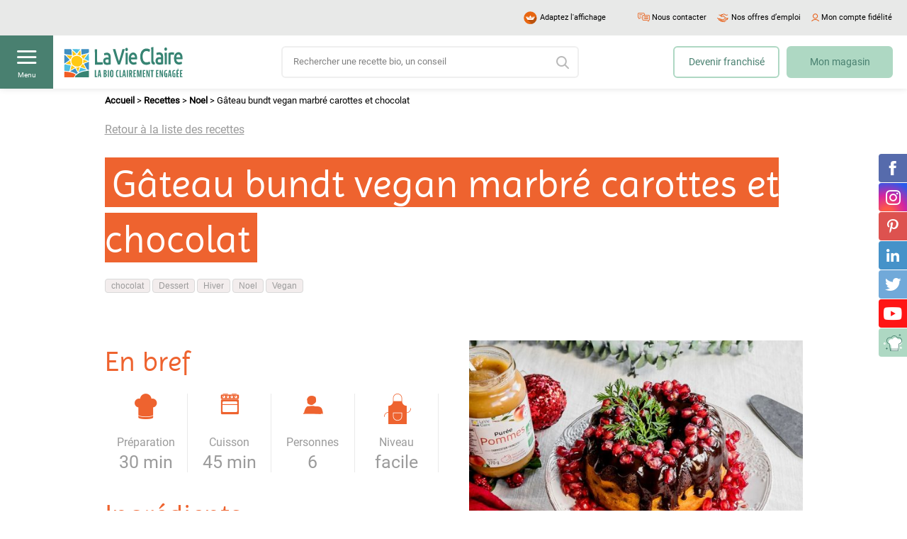

--- FILE ---
content_type: text/html; charset=UTF-8
request_url: https://www.lavieclaire.com/recettes/gateau-bundt-vegan-marbre-carottes-et-chocolat/
body_size: 27583
content:
<!doctype html moznomarginboxes mozdisallowselectionprint>

<!--[if lt IE 7]><html lang="fr-FR" class="no-js lt-ie9 lt-ie8 lt-ie7"><![endif]-->
<!--[if (IE 7)&!(IEMobile)]><html lang="fr-FR" class="no-js lt-ie9 lt-ie8"><![endif]-->
<!--[if (IE 8)&!(IEMobile)]><html lang="fr-FR" class="no-js lt-ie9"><![endif]-->
<!--[if (IE 9)&!(IEMobile)]><html lang="fr-FR" class="no-js ie9"><![endif]-->
<!--[if gt IE 9]><!--> <html lang="fr-FR" class="no-js"><!--<![endif]-->

<head>

	<meta charset="utf-8">
<script type="text/javascript">
/* <![CDATA[ */
var gform;gform||(document.addEventListener("gform_main_scripts_loaded",function(){gform.scriptsLoaded=!0}),document.addEventListener("gform/theme/scripts_loaded",function(){gform.themeScriptsLoaded=!0}),window.addEventListener("DOMContentLoaded",function(){gform.domLoaded=!0}),gform={domLoaded:!1,scriptsLoaded:!1,themeScriptsLoaded:!1,isFormEditor:()=>"function"==typeof InitializeEditor,callIfLoaded:function(o){return!(!gform.domLoaded||!gform.scriptsLoaded||!gform.themeScriptsLoaded&&!gform.isFormEditor()||(gform.isFormEditor()&&console.warn("The use of gform.initializeOnLoaded() is deprecated in the form editor context and will be removed in Gravity Forms 3.1."),o(),0))},initializeOnLoaded:function(o){gform.callIfLoaded(o)||(document.addEventListener("gform_main_scripts_loaded",()=>{gform.scriptsLoaded=!0,gform.callIfLoaded(o)}),document.addEventListener("gform/theme/scripts_loaded",()=>{gform.themeScriptsLoaded=!0,gform.callIfLoaded(o)}),window.addEventListener("DOMContentLoaded",()=>{gform.domLoaded=!0,gform.callIfLoaded(o)}))},hooks:{action:{},filter:{}},addAction:function(o,r,e,t){gform.addHook("action",o,r,e,t)},addFilter:function(o,r,e,t){gform.addHook("filter",o,r,e,t)},doAction:function(o){gform.doHook("action",o,arguments)},applyFilters:function(o){return gform.doHook("filter",o,arguments)},removeAction:function(o,r){gform.removeHook("action",o,r)},removeFilter:function(o,r,e){gform.removeHook("filter",o,r,e)},addHook:function(o,r,e,t,n){null==gform.hooks[o][r]&&(gform.hooks[o][r]=[]);var d=gform.hooks[o][r];null==n&&(n=r+"_"+d.length),gform.hooks[o][r].push({tag:n,callable:e,priority:t=null==t?10:t})},doHook:function(r,o,e){var t;if(e=Array.prototype.slice.call(e,1),null!=gform.hooks[r][o]&&((o=gform.hooks[r][o]).sort(function(o,r){return o.priority-r.priority}),o.forEach(function(o){"function"!=typeof(t=o.callable)&&(t=window[t]),"action"==r?t.apply(null,e):e[0]=t.apply(null,e)})),"filter"==r)return e[0]},removeHook:function(o,r,t,n){var e;null!=gform.hooks[o][r]&&(e=(e=gform.hooks[o][r]).filter(function(o,r,e){return!!(null!=n&&n!=o.tag||null!=t&&t!=o.priority)}),gform.hooks[o][r]=e)}});
/* ]]> */
</script>

        <!-- Google Tag Manager -->
    <script data-cookieconsent="ignore">
        (function(w,d,s,l,i){w[l]=w[l]||[];w[l].push({'gtm.start':
                new Date().getTime(),event:'gtm.js'});var f=d.getElementsByTagName(s)[0],
            j=d.createElement(s),dl=l!='dataLayer'?'&l='+l:'';j.async=true;j.src=
            'https://www.googletagmanager.com/gtm.js?id='+i+dl;f.parentNode.insertBefore(j,f);
        })(window,document,'script','dataLayer','GTM-TG72CWF');
    </script>
    <!-- End Google Tag Manager -->

    <!-- Accessibility tag Faciliti -->
    <script>
        (function () {
            var fs = document.createElement('script');
            fs.setAttribute('src', 'https://cdn.facil-iti.app/tags/faciliti-tag.min.js');
            fs.dataset.applicationIdentifier = "0b424207-4485-4d17-aef5-07c24020933b";
            document.head.appendChild(fs);
        }());
    </script>
    
    	<meta name="HandheldFriendly" content="True">
	<meta name="MobileOptimized" content="320">
	<meta name="viewport" content="minimum-scale=1.0, width=device-width, user-scalable=no, initial-scale=1.0"/>
    <link rel="dns-prefetch" href="https://connect.facebook.net">

		<link rel="apple-touch-icon" href="https://www.lavieclaire.com/wp-content/themes/maestro/library/images/faviconapple-icon-touch.png">
	<link rel="icon" href="https://www.lavieclaire.com/wp-content/themes/maestro/favicon.png">
	<!--[if IE]>
		<link rel="shortcut icon" href="https://www.lavieclaire.com/wp-content/themes/maestro/favicon.ico">
    <![endif]-->
		<link rel="apple-touch-icon" sizes="57x57" href="https://www.lavieclaire.com/wp-content/themes/maestro/library/images/favicon/apple-icon-57x57.png">
    <link rel="apple-touch-icon" sizes="60x60" href="https://www.lavieclaire.com/wp-content/themes/maestro/library/images/favicon/apple-icon-60x60.png">
    <link rel="apple-touch-icon" sizes="72x72" href="https://www.lavieclaire.com/wp-content/themes/maestro/library/images/favicon/apple-icon-72x72.png">
    <link rel="apple-touch-icon" sizes="76x76" href="https://www.lavieclaire.com/wp-content/themes/maestro/library/images/favicon/apple-icon-76x76.png">
    <link rel="apple-touch-icon" sizes="114x114" href="https://www.lavieclaire.com/wp-content/themes/maestro/library/images/favicon/apple-icon-114x114.png">
    <link rel="apple-touch-icon" sizes="120x120" href="https://www.lavieclaire.com/wp-content/themes/maestro/library/images/favicon/apple-icon-120x120.png">
    <link rel="apple-touch-icon" sizes="144x144" href="https://www.lavieclaire.com/wp-content/themes/maestro/library/images/favicon/apple-icon-144x144.png">
    <link rel="apple-touch-icon" sizes="152x152" href="https://www.lavieclaire.com/wp-content/themes/maestro/library/images/favicon/apple-icon-152x152.png">
    <link rel="apple-touch-icon" sizes="180x180" href="https://www.lavieclaire.com/wp-content/themes/maestro/library/images/favicon/apple-icon-180x180.png">
    <link rel="icon" type="image/png" sizes="192x192"  href="https://www.lavieclaire.com/wp-content/themes/maestro/library/images/favicon/android-icon-192x192.png">
    <link rel="icon" type="image/png" sizes="32x32" href="https://www.lavieclaire.com/wp-content/themes/maestro/library/images/favicon/favicon-32x32.png">
    <link rel="icon" type="image/png" sizes="96x96" href="https://www.lavieclaire.com/wp-content/themes/maestro/library/images/favicon/favicon-96x96.png">
    <link rel="icon" type="image/png" sizes="16x16" href="https://www.lavieclaire.com/wp-content/themes/maestro/favicon.png">
    <link rel="manifest" href="https://www.lavieclaire.com/wp-content/themes/maestro/library/images/favicon/manifest.json">
    <meta name="msapplication-TileColor" content="#f01d4f">
    <meta name="msapplication-TileImage" content="/ms-icon-144x144.png">
    <meta name="msapplication-config" content="none"/>
    <meta name="theme-color" content="#ffffff">

	<link rel="pingback" href="https://www.lavieclaire.com/xmlrpc.php">

    	<meta name='robots' content='index, follow, max-image-preview:large, max-snippet:-1, max-video-preview:-1' />

	<!-- This site is optimized with the Yoast SEO plugin v24.4 - https://yoast.com/wordpress/plugins/seo/ -->
	<title>Gâteau bundt vegan marbré carottes et chocolat - La Vie Claire</title>
<link rel="preload" as="font" href="https://www.lavieclaire.com/wp-content/themes/maestro/library/fonts/roboto-regular-webfont.woff" crossorigin>
<link rel="preload" as="font" href="https://www.lavieclaire.com/wp-content/themes/maestro/library/fonts/photowallsans-semibold-webfont.woff" crossorigin>
<link rel="preload" as="font" href="https://www.lavieclaire.com/wp-content/themes/maestro/library/fonts/svgfont/theme-font.woff2" crossorigin>
<link rel="preload" as="font" href="https://www.lavieclaire.com/wp-content/themes/maestro/library/fonts/photowallsans-bold-webfont.woff" crossorigin>
<link rel="preload" as="font" href="https://www.lavieclaire.com/wp-content/themes/maestro/library/fonts/imprima-regular-webfont.woff" crossorigin><style id="rocket-critical-css">ul{box-sizing:border-box}.entry-content{counter-reset:footnotes}:root{--wp--preset--font-size--normal:16px;--wp--preset--font-size--huge:42px}.screen-reader-text{border:0;clip:rect(1px,1px,1px,1px);-webkit-clip-path:inset(50%);clip-path:inset(50%);height:1px;margin:-1px;overflow:hidden;padding:0;position:absolute;width:1px;word-wrap:normal!important}@font-face{font-display:swap;font-family:'Imprima';src:url(https://www.lavieclaire.com/wp-content/themes/maestro/library/fonts/imprima-regular-webfont.woff) format("woff");font-weight:normal;font-style:normal}@font-face{font-display:swap;font-family:'Roboto';src:url(https://www.lavieclaire.com/wp-content/themes/maestro/library/fonts/roboto-regular-webfont.woff) format("woff");font-weight:400;font-style:normal}*,*::before,*::after{box-sizing:border-box}html{font-family:sans-serif;line-height:1.15;-webkit-text-size-adjust:100%}article,header,main,nav,section{display:block}body{margin:0;font-family:-apple-system,BlinkMacSystemFont,"Segoe UI",Roboto,"Helvetica Neue",Arial,"Noto Sans",sans-serif,"Apple Color Emoji","Segoe UI Emoji","Segoe UI Symbol","Noto Color Emoji";font-size:1rem;font-weight:400;line-height:1.5;color:#212529;text-align:left;background-color:#fff}h1,h2{margin-top:0;margin-bottom:.5rem}p{margin-top:0;margin-bottom:1rem}ul{margin-top:0;margin-bottom:1rem}ul ul{margin-bottom:0}a{color:#007bff;text-decoration:none;background-color:transparent}img{vertical-align:middle;border-style:none}svg{overflow:hidden;vertical-align:middle}label{display:inline-block;margin-bottom:.5rem}button{border-radius:0}input,button{margin:0;font-family:inherit;font-size:inherit;line-height:inherit}button,input{overflow:visible}button{text-transform:none}button,[type="button"],[type="submit"]{-webkit-appearance:button}button::-moz-focus-inner,[type="button"]::-moz-focus-inner,[type="submit"]::-moz-focus-inner{padding:0;border-style:none}input[type="checkbox"]{box-sizing:border-box;padding:0}[type="search"]{outline-offset:-2px;-webkit-appearance:none}[type="search"]::-webkit-search-decoration{-webkit-appearance:none}::-webkit-file-upload-button{font:inherit;-webkit-appearance:button}.container{width:100%;padding-right:12.5px;padding-left:12.5px;margin-right:auto;margin-left:auto}@media (min-width:576px){.container{max-width:540px}}@media (min-width:768px){.container{max-width:720px}}@media (min-width:992px){.container{max-width:960px}}@media (min-width:1280px){.container{max-width:1010px}}.row{display:-ms-flexbox;display:flex;-ms-flex-wrap:wrap;flex-wrap:wrap;margin-right:-12.5px;margin-left:-12.5px}.no-gutters{margin-right:0;margin-left:0}.no-gutters>[class*="col-"]{padding-right:0;padding-left:0}.col-12,.col-lg-6,.col-lg,.col-lg-auto{position:relative;width:100%;padding-right:12.5px;padding-left:12.5px}.col-12{-ms-flex:0 0 100%;flex:0 0 100%;max-width:100%}@media (min-width:992px){.col-lg{-ms-flex-preferred-size:0;flex-basis:0;-ms-flex-positive:1;flex-grow:1;max-width:100%}.col-lg-auto{-ms-flex:0 0 auto;flex:0 0 auto;width:auto;max-width:100%}.col-lg-6{-ms-flex:0 0 50%;flex:0 0 50%;max-width:50%}}.d-none{display:none!important}.d-block{display:block!important}.d-flex{display:-ms-flexbox!important;display:flex!important}@media (min-width:576px){.d-sm-none{display:none!important}}@media (min-width:992px){.d-lg-none{display:none!important}.d-lg-block{display:block!important}.d-lg-flex{display:-ms-flexbox!important;display:flex!important}}.justify-content-center{-ms-flex-pack:center!important;justify-content:center!important}.justify-content-between{-ms-flex-pack:justify!important;justify-content:space-between!important}.align-items-center{-ms-flex-align:center!important;align-items:center!important}@media (min-width:768px){.justify-content-md-between{-ms-flex-pack:justify!important;justify-content:space-between!important}}.container{position:relative}@font-face{font-display:swap;font-family:'theme-font';font-weight:normal;font-style:normal;src:url(https://www.lavieclaire.com/wp-content/themes/maestro/library/fonts/svgfont/theme-font.eot);src:url(https://www.lavieclaire.com/wp-content/themes/maestro/library/fonts/svgfont/theme-font.woff2) format("woff2"),url(https://www.lavieclaire.com/wp-content/themes/maestro/library/fonts/svgfont/theme-font.woff) format("woff"),url(https://www.lavieclaire.com/wp-content/themes/maestro/library/fonts/svgfont/theme-font.ttf) format("truetype"),url(https://www.lavieclaire.com/wp-content/themes/maestro/library/fonts/svgfont/theme-font.eot?#iefix) format("embedded-opentype"),url(https://www.lavieclaire.com/wp-content/themes/maestro/library/fonts/svgfont/theme-font.svg#theme-font) format("svg")}.icon[class*=" icon-"]{display:inline-block;font-family:'theme-font';-moz-osx-font-smoothing:grayscale;-webkit-font-smoothing:antialiased;font-style:normal;font-variant:normal;font-weight:normal;text-transform:none;vertical-align:middle}.icon-account::before{content:""}.icon-arrow-menu::before{content:""}.icon-chat::before{content:""}.icon-collapse::before{content:""}.icon-cross::before{content:""}.icon-hamburger::before{content:""}.icon-job::before{content:""}.icon-refonte-facebook::before{content:""}.icon-refonte-instagram::before{content:""}.icon-refonte-linkedin::before{content:""}.icon-refonte-pinterest::before{content:""}.icon-refonte-twitter::before{content:""}.icon-refonte-youtube::before{content:""}.icon-search-2::before{content:""}.header{position:fixed;display:block;top:0;left:0;right:0;z-index:100;background:#fff;height:125px;box-shadow:0 0 9px rgba(0,0,0,0.12)}.header .topbar{padding:0 1rem;height:50px;line-height:30px;background:#e8e9e8;color:#000}@media (max-width:991.98px){.header .topbar{padding:.45rem 1rem;overflow:hidden;height:30px;white-space:nowrap}}.header .topbar .topbar-link{display:-ms-flexbox;display:flex;-ms-flex-align:center;align-items:center;margin-left:1.5rem;color:#000;font-size:1.1rem}.header .topbar .topbar-link i{display:block;margin-right:.35rem;color:#e8580d}.header .topbar .preheader-faciliti{white-space:nowrap;padding-right:30px;width:-webkit-fit-content;width:-moz-fit-content;width:fit-content}.header .topbar .preheader-faciliti-img{max-width:27px}.header .topbar .link-contact i{font-size:1.3rem}.header .topbar .link-job i{font-size:1.2rem}@media (max-width:991.98px){.header .topbar .account-link{position:fixed;-ms-flex-pack:center;justify-content:center;top:3rem;right:0;width:75px;height:75px;margin:0;z-index:5}}.header .topbar .account-link i{font-size:1.1rem}@media (max-width:991.98px){.header .topbar .account-link i{font-size:2rem;width:auto;margin:0}}.header .topbar.d-lg-flex-right{-ms-flex-pack:end;justify-content:flex-end;padding-right:21px!important}.header .link-menu{position:relative;display:-ms-flexbox;display:flex;-ms-flex-align:center;align-items:center;-ms-flex-pack:center;justify-content:center;width:75px;height:75px;background:#498070}.header .link-menu i{color:#fff;font-size:1.9rem;transform:translateY(-0.75rem)}@media (max-width:991.98px){.header .link-menu i{transform:none}}.header .link-menu span{position:absolute;display:block;font-size:1rem;bottom:1.25rem;left:50%;transform:translateX(-50%);color:#fff}@media (max-width:991.98px){.header .link-menu span{display:none}}.header .logo{position:relative;padding:.5rem 1.5rem;display:block;margin:0}@media (max-width:991.98px){.header .logo{position:absolute;top:50%;left:50%;transform:translateX(-50%) translateY(-50%)}}.header .searchbar-wrapper{position:relative;margin:0 auto;width:420px;max-width:100%}@media (max-width:1279.98px){.header .searchbar-wrapper{width:320px}}@media (max-width:991.98px){.header .searchbar-wrapper{position:absolute;padding:1.5rem 2.5rem;top:0;left:0;right:0;margin:0;width:100%;background:#aed8c3}}.header .searchbar{position:relative;margin:0}.header .searchbar .searchbar-input{position:relative;height:45px;font-size:1.1rem;max-width:100%;width:100%;background:#fff;border:2px solid rgba(232,233,232,0.7);border-radius:6px}.header .searchbar .searchbar-submit{position:absolute;top:0;right:0;bottom:0;opacity:0;margin:0;width:45px;height:45px;min-width:45px;border-top-left-radius:20px;border-bottom-left-radius:20px}.header .searchbar i{position:absolute;color:rgba(155,155,155,0.7);top:50%;right:1.45rem;font-size:1.8rem;transform:translateY(-50%)}.header .header-link{position:relative;display:block;height:45px;font-size:1.4rem;max-width:100%;text-align:center;padding:1rem 0;margin-left:1rem;width:150px;border:2px solid #aed8c3;color:#498070;border-radius:6px;background:#fff}.header .header-link.link-magasin{background:#aed8c3;margin-right:2rem}.footer-newsletter .gform_wrapper form .gform_body ul.gform_fields li.gfield .gfield_label{display:none}.footer-newsletter .gform_wrapper form .gform_body .gfield_required{display:none}.footer-assurance_item a img{margin-bottom:2rem;height:55px;width:auto}.footer-bottom .footer-title span{position:absolute;top:0;left:0;right:-3rem;bottom:0;text-align:right}@media (max-width:991.98px){.footer-bottom i.icon-collapse{color:#000;font-size:9px}}.footer-bottom ul li{display:block}.footer-bottom ul li a{color:#272727;font-size:14px;font-family:Arial,sans-serif;line-height:22px;display:inline-block;text-decoration:underline;margin-bottom:1.5rem;opacity:1}.button{position:relative;display:-ms-flexbox;display:flex;-ms-flex-align:center;align-items:center;-ms-flex-pack:center;justify-content:center;min-width:200px;padding:1.15rem 2rem;margin:0 0 2rem;width:-webkit-max-content;width:-moz-max-content;width:max-content;border:0;line-height:1.6;font-family:"Roboto",sans-serif;font-size:1.4rem;font-weight:400;text-align:center;text-decoration:none;border-radius:6px;color:#fff;background:#498070}.sticky-social{position:fixed;top:50%;right:0;transform:translateY(-50%);z-index:100}.sticky-social ul{position:relative;margin:0;padding:0;list-style:none}.sticky-social .social-link{display:-ms-flexbox;display:flex;-ms-flex-align:center;align-items:center;-ms-flex-pack:center;justify-content:center;width:40px;height:40px;border-radius:4px 0 0 4px;background:#aed8c3;margin-bottom:1px}.sticky-social .social-link i{font-size:2rem;color:#fff}.sticky-social .social-link.social-facebook{background:#566bac}.sticky-social .social-link.social-pinterest{background:#dd524f}.sticky-social .social-link.social-linkedin{background:#4592c9}.sticky-social .social-link.social-linkedin i{font-size:1.8rem}.sticky-social .social-link.social-twitter{background:#71a9d9}.sticky-social .social-link.social-twitter i{font-size:1.8rem}.sticky-social .social-link.social-youtube{background:#ff1515}.sticky-social .social-link.social-youtube i{font-size:1.8rem}.sticky-social .social-link.social-instagram{background:radial-gradient(circle at 30% 107%,#fd5949 15%,#d6249f 50%,#285AEB 90%)}.sticky-social .social-link.social-instagram i{font-size:2.1rem}.main-menu-wrapper{position:fixed;display:-ms-flexbox;display:flex;-ms-flex-direction:column;flex-direction:column;top:0;left:0;bottom:0;height:100vh;overflow-y:auto;width:360px;z-index:101;background:#fff;transform:translateX(-100%)}@media (max-width:991.98px){.main-menu-wrapper{width:80%}}@media (max-width:767.98px){.main-menu-wrapper{width:100%}}.main-menu-wrapper .menu-heading{position:relative;display:-ms-flexbox;display:flex;-ms-flex-align:center;align-items:center;height:75px;min-height:75px;background:#aed8c3}.main-menu-wrapper .menu-heading .logo{position:relative;padding:.5rem 1.5rem;display:block}.main-menu-wrapper .menu-heading .link-menu{position:absolute;top:0;right:0;display:-ms-flexbox;display:flex;-ms-flex-align:center;align-items:center;-ms-flex-pack:center;justify-content:center;width:75px;height:75px;background:#498070}.main-menu-wrapper .menu-heading .link-menu i{color:#fff;font-size:2rem}.main-menu-wrapper .menu-footer-wrapper{position:relative;margin-top:auto}.main-menu-wrapper .menu-footer-wrapper .menu-footer{padding:2.75rem 1.5rem;background:#aed8c3}.main-menu-wrapper .menu-footer-wrapper .menu-footer .button{margin:0;width:100%}@media (max-width:991.98px){.main-menu-wrapper .menu-footer-wrapper .menu-footer .button{margin-bottom:1rem}}.main-menu-wrapper .menu-footer-wrapper .menu-footer .button.button-magasin{background:#e8580d;margin-bottom:1rem}.main-menu-wrapper .menu-footer-wrapper .menu-footer .button.button-franchise{margin:0;padding:1rem 2rem;color:#e8580d;background:rgba(255,255,255,0.6);border:2px solid #e8580d}.main-menu-wrapper .menu-footer-wrapper .menu-bottombar{padding:2rem 1.5rem 110px 1.5rem;background:#fef9f4}.main-menu-wrapper .menu-footer-wrapper .menu-bottombar .topbar-link{margin:.5rem 0;font-size:1.4rem;color:rgba(0,0,0,0.7)}.main-menu-wrapper .menu-footer-wrapper .menu-bottombar .topbar-link.link-contact i{font-size:1.3rem}.main-menu-wrapper .menu-footer-wrapper .menu-bottombar .topbar-link.link-job i{font-size:1.2rem}.main-menu-wrapper .menu-footer-wrapper .menu-bottombar .topbar-link i{display:block;margin-right:1rem;color:#e8580d}.main-menu-wrapper .main-menu{position:relative;margin:0;padding:2rem 0;list-style:none}.main-menu-wrapper .main-menu>li.menu-item>a:not(.more-submenu-level1){padding-left:5.5rem}.main-menu-wrapper .main-menu>li.menu-item::before{position:absolute;display:inline-block;top:1rem;left:1.45rem;content:'';width:35px;height:35px;background-size:contain;background-repeat:no-repeat}.main-menu-wrapper .main-menu>li.menu-item.has-icon-2::before{background-image:url(https://www.lavieclaire.com/wp-content/themes/maestro/library/images/refonte/icon-menu-2.svg)}.main-menu-wrapper .main-menu>li.menu-item.has-icon-3::before{background-image:url(https://www.lavieclaire.com/wp-content/themes/maestro/library/images/refonte/icon-menu-3.svg)}.main-menu-wrapper .main-menu>li.menu-item.has-icon-5::before{background-image:url(https://www.lavieclaire.com/wp-content/themes/maestro/library/images/refonte/icon-menu-5.svg)}.main-menu-wrapper .main-menu>li.menu-item.has-icon-7::before{background-image:url(https://www.lavieclaire.com/wp-content/themes/maestro/library/images/refonte/icon-menu-7.png)}.main-menu-wrapper .main-menu>li.menu-item.has-icon-8::before{background-image:url(https://www.lavieclaire.com/wp-content/themes/maestro/library/images/refonte/icon-menu-8.png)}.main-menu-wrapper .main-menu>li.menu-item.has-icon-9::before{background-image:url(https://www.lavieclaire.com/wp-content/themes/maestro/library/images/refonte/icon-menu-9.svg)}.main-menu-wrapper .main-menu li{position:relative}.main-menu-wrapper .main-menu li a,.main-menu-wrapper .main-menu li div{position:relative;padding:1.75rem 2rem;text-align:left;color:#000;display:block;font-family:"Roboto",sans-serif;font-size:1.6rem}.main-menu-wrapper .main-menu li ul{position:relative;list-style:none;padding-left:6.25rem}.main-menu-wrapper .main-menu li ul.submenu-level1{height:0;overflow:hidden}.main-menu-wrapper .main-menu li ul li a{padding:1rem 2rem;font-size:1.4rem}.main-menu-wrapper .main-menu li .more-submenu-level1{position:absolute;width:65px;height:54px;top:0;right:0;padding:0}.main-menu-wrapper .main-menu li .more-submenu-level1 i{display:block;font-size:.9rem;color:#498070}.bg-main-menu{position:fixed;top:0;left:0;right:0;bottom:0;width:100vw;height:100vh;z-index:100;opacity:0;background:rgba(74,74,74,0.7)}.owl-carousel .owl-item img{display:block;width:100%}.owl-carousel .owl-nav.disabled,.owl-carousel .owl-dots.disabled{display:none}.owl-carousel .owl-nav button.owl-prev,.owl-carousel .owl-nav button.owl-next{color:#4a4a4a}.owl-carousel .owl-nav button.owl-prev,.owl-carousel .owl-nav button.owl-next,.owl-carousel button.owl-dot{background:none;color:inherit;border:none;padding:0!important;font:inherit}:root{--swiper-theme-color:#007aff}:root{--swiper-navigation-size:44px}html{font-size:0.625em;font-size:calc(1em * 0.625)}body{font-size:1.4rem;font-family:"Roboto",sans-serif;color:#000;background-color:#fff;-webkit-font-smoothing:antialiased;-moz-osx-font-smoothing:grayscale}.cf{zoom:1}.cf::before,.cf::after{content:'';display:table;clear:both}img{max-width:100%;height:auto}main{position:relative;overflow:hidden;padding-top:125px;scroll-behavior:smooth}@media (max-width:991.98px){main{padding-top:150px}}#breadcrumbs{display:block;font-size:13px;line-height:22px;color:#000;padding:6px 0}#breadcrumbs a{color:#000;text-decoration:none;font-weight:bold}.btn-primary{text-decoration:none;border:solid 2px #74b38d;background-color:#74b38d;color:#fff;padding:7px 25px;width:100%;display:inline-block;font-size:1.8rem;border-radius:40px;margin-bottom:20px;line-height:initial;text-align:center}@media only screen and (min-width:1024px){.btn-primary{width:auto;min-width:260px}}.btn-link-back{text-decoration:underline;border:0;border-radius:0;background:0;-webkit-appearance:none;-moz-appearance:none;appearance:none;padding:0;font-size:1.6rem;color:#9b9b9b;display:inline-block}a{color:#4a4a4a}input[type='text'],input[type='password'],input[type='email'],input[type='search']{-webkit-appearance:none;-moz-appearance:none;appearance:none;display:block;height:35px;line-height:1.14;padding:0 15px;color:#4a4a4a;vertical-align:middle;box-shadow:none;border:1px solid silver;background-color:#fff;width:100%;outline:none;font-size:1.3rem;border-radius:100px}input[type='text']:-webkit-autofill,input[type='password']:-webkit-autofill,input[type='email']:-webkit-autofill,input[type='search']:-webkit-autofill{-webkit-box-shadow:0 0 0 30px #fff inset}input[type='text']::-webkit-input-placeholder,input[type='password']::-webkit-input-placeholder,input[type='email']::-webkit-input-placeholder,input[type='search']::-webkit-input-placeholder{font-size:1.3rem;color:gray}input[type='text']:-moz-placeholder,input[type='password']:-moz-placeholder,input[type='email']:-moz-placeholder,input[type='search']:-moz-placeholder{font-size:1.3rem;color:gray}input[type='text']::-moz-placeholder,input[type='password']::-moz-placeholder,input[type='email']::-moz-placeholder,input[type='search']::-moz-placeholder{font-size:1.3rem;color:gray}input[type='text']:-ms-input-placeholder,input[type='password']:-ms-input-placeholder,input[type='email']:-ms-input-placeholder,input[type='search']:-ms-input-placeholder{font-size:1.3rem;color:gray}input[type='submit']{text-decoration:none;border:solid 2px #74b38d;background-color:#74b38d;color:#fff;padding:7px 25px;width:100%;display:inline-block;font-size:1.8rem;border-radius:40px;margin-bottom:20px;line-height:initial;text-align:center}@media only screen and (min-width:1024px){input[type='submit']{width:auto;min-width:260px}}.gfield_label{color:#7f8286;font-size:1.5rem;line-height:1.8rem;margin-bottom:5px;display:inline-block}h1:not(.header-h1){font-family:"Imprima",sans-serif;font-weight:normal;font-size:3.25rem;color:#fff;margin:0 0 15px;display:block;background:#74b38d;margin:0;padding:5px 10px 0;display:inline;height:auto;line-height:60px}@media only screen and (min-width:1024px){h1:not(.header-h1){font-size:5.25rem;line-height:78px}}h2{font-family:"Imprima",sans-serif;font-weight:normal;font-size:4.2rem;color:#74b38d;margin:0 0 15px;display:block;margin-bottom:5px}@media only screen and (min-width:1024px){h2{font-size:4rem;margin-bottom:10px}}.entry-content ul,.entry-content p{line-height:28px}.entry-content ul{list-style-type:none;padding:0;margin-top:0;margin-bottom:0}.entry-content ul li{display:block;padding-left:0}.entry-content ul li::before{display:none}.entry-content ul{list-style-type:none;padding-left:0;margin-top:0;margin-bottom:20px}.entry-content ul li{padding-left:25px;position:relative;margin-bottom:10px}.entry-content ul li::before{display:inline-block;font-family:'theme-font';-moz-osx-font-smoothing:grayscale;-webkit-font-smoothing:antialiased;font-style:normal;font-variant:normal;font-weight:normal;text-transform:none;vertical-align:middle;font-family:'theme-font';content:"";font-size:1rem;line-height:1;color:#74b38d}.entry-content ul li::before{position:absolute;top:9px;left:0}.entry-content p{margin:0 0 10px;word-break:break-word;-webkit-hyphens:none;-ms-hyphens:none;hyphens:none}.entry-content img{height:auto;margin:0 0 1.5em;max-width:100%}html{height:auto;-webkit-text-size-adjust:100%}.popup--login input{margin-bottom:10px}.popup--login button{display:block;width:100%!important;max-width:inherit!important}.popup--login .popup__wrap{height:auto!important;padding:25px!important}.popup--login .popup__wrap .row{margin:0}@media only screen and (max-width:767px){.popup--login .popup__wrap__close::before{font-size:15px}}.popup--login .popup__wrap__title{font-size:3rem!important;line-height:46px;font-family:"Imprima",sans-serif;color:#74b38d;text-align:center}@media only screen and (max-width:767px){.popup--login .popup__wrap__title{font-size:2.5rem!important}}.lvc-account__first-co{display:inline-block;margin:0}.lvc-account__forgot-mdp{display:inline-block;font-size:12px;margin-bottom:3rem}.lvc-account__abonnements__compte{border-bottom:solid 1px rgba(74,74,74,0.12);padding-bottom:20px}.lvc-account__abonnements__compte .btn-primary{margin-bottom:10px}@media only screen and (min-width:768px){.lvc-account__abonnements__compte{width:50%;padding-right:20px;padding-bottom:0;border-right:solid 1px rgba(74,74,74,0.12);border-bottom:0}}.lvc-account__abonnements__no-compte{padding-top:20px}@media only screen and (min-width:768px){.lvc-account__abonnements__no-compte{padding-top:0;padding-left:20px;margin-left:0;border-left:solid 1px transparent}}.lvc-account__abonnements__no-compte button{text-decoration:none;border:solid 2px #ee632f;background-color:#ee632f;color:#fff;padding:7px 25px;width:100%;display:inline-block;font-size:1.8rem;border-radius:40px;margin-bottom:20px;line-height:initial;text-align:center;margin-bottom:10px}@media only screen and (min-width:1024px){.lvc-account__abonnements__no-compte button{width:auto;min-width:260px}}.remonte__img img{display:block;height:auto}.remonte__cat{margin-bottom:10px}.remonte__cat a{display:inline-block;border-radius:4px;background-color:#f3eded;border:solid 1px #d9d9d9;padding:3px 8px;font-family:Arial,sans-serif;font-size:1.2rem;line-height:12px;color:#9b9b9b;text-decoration:none;margin-bottom:3px}.single-recette .cross-sel__item img{width:100%;max-width:300px;margin-bottom:0}.single-recette .enBref{margin-bottom:20px}.single-recette .enBref__title{color:#ee632f;font-size:3rem;margin-bottom:20px}.single-recette .enBref__items{padding:0;width:250px;margin:0 auto;overflow:hidden}.single-recette .enBref__item{margin:0;padding:0 1rem;width:50%;float:left;min-height:125px;position:relative;text-align:center;padding-top:55px;font-size:1.6rem;color:#9b9b9b}.single-recette .enBref__item::before{display:none}.single-recette .enBref__item--gd{font-size:2.5rem;display:block}.single-recette .enBref__item--preparation{border-right:solid 1px rgba(151,151,151,0.4);border-bottom:solid 1px rgba(151,151,151,0.4)}.single-recette .enBref__item--preparation::before{display:inline-block;font-family:'theme-font';-moz-osx-font-smoothing:grayscale;-webkit-font-smoothing:antialiased;font-style:normal;font-variant:normal;font-weight:normal;text-transform:none;vertical-align:middle;font-family:'theme-font';content:"";font-size:3.6rem;line-height:3.6rem;color:#ee632f}.single-recette .enBref__item--preparation::before{left:50%;margin-left:-16px;top:0}.single-recette .enBref__item--cuisson{border-bottom:solid 1px rgba(151,151,151,0.4)}.single-recette .enBref__item--cuisson::before{display:inline-block;font-family:'theme-font';-moz-osx-font-smoothing:grayscale;-webkit-font-smoothing:antialiased;font-style:normal;font-variant:normal;font-weight:normal;text-transform:none;vertical-align:middle;font-family:'theme-font';content:"";font-size:3rem;line-height:3rem;color:#ee632f}.single-recette .enBref__item--cuisson::before{left:50%;margin-left:-13px;top:0}.single-recette .enBref__item--personne{border-right:solid 1px rgba(151,151,151,0.4);padding-top:75px}.single-recette .enBref__item--personne::before{display:inline-block;font-family:'theme-font';-moz-osx-font-smoothing:grayscale;-webkit-font-smoothing:antialiased;font-style:normal;font-variant:normal;font-weight:normal;text-transform:none;vertical-align:middle;font-family:'theme-font';content:"";font-size:2.6rem;line-height:2.6rem;color:#ee632f}.single-recette .enBref__item--personne::before{left:50%;margin-left:-13px;top:30px}.single-recette .enBref__item--niveau{padding-top:75px}.single-recette .enBref__item--niveau::before{display:inline-block;font-family:'theme-font';-moz-osx-font-smoothing:grayscale;-webkit-font-smoothing:antialiased;font-style:normal;font-variant:normal;font-weight:normal;text-transform:none;vertical-align:middle;font-family:'theme-font';content:"";font-size:4.3rem;line-height:4.3rem;color:#ee632f}.single-recette .enBref__item--niveau::before{left:50%;margin-left:-17px;top:15px}@media only screen and (min-width:768px){.single-recette .enBref__title{font-size:4rem;margin-bottom:15px}.single-recette .enBref__items{margin:0}}@media only screen and (min-width:1024px){.single-recette .enBref{margin-bottom:30px}.single-recette .enBref__items{width:100%}.single-recette .enBref__item{width:25%;float:left;min-height:110px;border-bottom:0;border-top:0;border-left:0;border-right:solid 1px rgba(151,151,151,0.2)}.single-recette .enBref__item--personne{padding-top:55px}.single-recette .enBref__item--personne::before{top:3px}.single-recette .enBref__item--niveau{padding-top:55px}.single-recette .enBref__item--niveau::before{top:0}}.single-recette .recette-header{padding-top:12px}.single-recette .recette-header__backlink{margin:0 0 15px 8px}.single-recette .recette-header__wrapperTitle{margin-bottom:20px}.single-recette .recette-header__bigtitle{background-color:#ee632f;display:inline;height:auto;line-height:60px}.single-recette .recette-header__reviews{font-size:1.6rem;color:#9b9b9b}.single-recette .recette-header__reviews .review{display:inline-block;margin-left:25px}@media only screen and (min-width:768px){.single-recette .recette-header__backlink{font-size:1.6rem;margin-left:0;margin-bottom:26px}.single-recette .recette-header__wrapperTitle{margin-bottom:15px}.single-recette .recette-header__bigtitle{font-size:5.5rem;line-height:78px}}.single-recette .ingredient{margin-bottom:20px}.single-recette .ingredient__title{font-size:4rem;color:#ee632f;margin-bottom:10px}.single-recette .ingredient__items{font-size:1.5rem;line-height:28px;color:#4a4a4a}.single-recette .ingredient__items p{margin:0}.single-recette .content{font-size:1.5rem;line-height:28px;color:#4a4a4a}.single-recette .content__title{font-size:4rem;color:#ee632f;margin-bottom:10px}@media only screen and (min-width:768px){.single-recette .col-left,.single-recette .col-right{width:50%;float:left}}@media only screen and (min-width:1024px){.single-recette .col-left{width:471px;margin-bottom:30px}}@media only screen and (min-width:1024px){.single-recette .col-right{width:471px;float:right;margin-bottom:30px}}.single-recette .review{margin-bottom:30px}.single-recette .owl-carousel img{margin:0}.single-recette .owl-dots{margin:0 -5px}.single-recette .owl-carousel .owl-dots .owl-dot{float:left;background-size:contain;background-repeat:no-repeat;margin:10px 5px 0;opacity:0.3;width:calc(33.33% - 10px)!important}.single-recette .owl-carousel .owl-dots .owl-dot:last-child{margin-right:0}.single-recette .owl-carousel .owl-dots .owl-dot.active{opacity:1}.single-recette .owl-nav{margin:auto}.single-recette .owl-nav .owl-prev,.single-recette .owl-nav .owl-next{position:absolute;top:50%;transform:translateY(-50%);height:61px}.single-recette .owl-nav .owl-prev::before,.single-recette .owl-nav .owl-next::before{content:'';display:block;width:61px;height:61px;background-color:rgba(255,255,255,0.7)}.single-recette .owl-nav .owl-prev::after,.single-recette .owl-nav .owl-next::after{position:absolute;top:50%;left:50%;transform:translateX(-50%) translateY(-50%)}.single-recette .owl-nav .owl-prev{left:10px}.single-recette .owl-nav .owl-prev::after{display:inline-block;font-family:'theme-font';-moz-osx-font-smoothing:grayscale;-webkit-font-smoothing:antialiased;font-style:normal;font-variant:normal;font-weight:normal;text-transform:none;vertical-align:middle;font-family:'theme-font';content:"";font-size:1.4rem;line-height:1.4rem;color:#4a4a4a}.single-recette .owl-nav .owl-next{right:10px}.single-recette .owl-nav .owl-next::after{display:inline-block;font-family:'theme-font';-moz-osx-font-smoothing:grayscale;-webkit-font-smoothing:antialiased;font-style:normal;font-variant:normal;font-weight:normal;text-transform:none;vertical-align:middle;font-family:'theme-font';content:"";font-size:1.4rem;line-height:1.4rem;color:#4a4a4a}.cc__slider .owl-dots{text-align:center}.cc__slider .owl-dots .owl-dot{display:inline;margin:0 5px}.cc__slider .owl-dots .owl-dot::before{display:inline-block;font-family:'theme-font';-moz-osx-font-smoothing:grayscale;-webkit-font-smoothing:antialiased;font-style:normal;font-variant:normal;font-weight:normal;text-transform:none;vertical-align:middle;font-family:'theme-font';content:"";font-size:1.2rem;line-height:1.2rem;color:#4a4a4a}.cc__slider .owl-dots .owl-dot.active::before{display:inline-block;font-family:'theme-font';-moz-osx-font-smoothing:grayscale;-webkit-font-smoothing:antialiased;font-style:normal;font-variant:normal;font-weight:normal;text-transform:none;vertical-align:middle;font-family:'theme-font';content:"";font-size:1.2rem;line-height:1.2rem;color:#4a4a4a}.cc__slider .owl-nav{display:block;max-width:1100px;margin:auto}.cc__slider .owl-nav .owl-prev,.cc__slider .owl-nav .owl-next{position:absolute;top:calc((100vw - 40px) / 2);transform:translateY(-50%);width:40px;height:40px;background-color:rgba(255,255,255,0.77)}.cc__slider .owl-nav .owl-prev::before,.cc__slider .owl-nav .owl-next::before{position:absolute;top:50%;left:50%;transform:translateY(-50%) translateX(-50%)}.cc__slider .owl-nav .owl-prev{left:5px}.cc__slider .owl-nav .owl-prev::before{display:inline-block;font-family:'theme-font';-moz-osx-font-smoothing:grayscale;-webkit-font-smoothing:antialiased;font-style:normal;font-variant:normal;font-weight:normal;text-transform:none;vertical-align:middle;font-family:'theme-font';content:"";font-size:1.4rem;line-height:1.4rem;color:#4a4a4a}.cc__slider .owl-nav .owl-next{right:5px}.cc__slider .owl-nav .owl-next::before{display:inline-block;font-family:'theme-font';-moz-osx-font-smoothing:grayscale;-webkit-font-smoothing:antialiased;font-style:normal;font-variant:normal;font-weight:normal;text-transform:none;vertical-align:middle;font-family:'theme-font';content:"";font-size:1.4rem;line-height:1.4rem;color:#4a4a4a}@media only screen and (min-width:1100px){.cc__slider .owl-nav .owl-prev,.cc__slider .owl-nav .owl-next{top:105px;background-color:transparent}.cc__slider .owl-nav .owl-prev::before,.cc__slider .owl-nav .owl-next::before{font-size:3rem}.cc__slider .owl-nav .owl-prev{left:-60px}.cc__slider .owl-nav .owl-next{right:-60px}}.lvc-account__subtitle{font-family:"Imprima",sans-serif;font-size:2.4rem;font-weight:400;color:#557f71;margin:0 0 1rem}.popup{z-index:102;position:fixed;top:0;left:0;width:100%;height:100%;display:none}.popup__wrap{padding:20px;width:700px;height:390px;background:white;position:absolute;top:50%;left:50%;transform:translateX(-50%) translateY(-50%);display:-ms-flexbox;display:flex;-ms-flex-flow:column;flex-flow:column;box-shadow:3px 4px 8px 0 rgba(0,0,0,0.5)}@media only screen and (max-width:767px){.popup__wrap{transform:none;top:10px;right:10px;bottom:10px;left:10px;width:auto;height:auto}}.popup__wrap__title{font-size:2rem;margin-bottom:1rem}.popup__wrap__content{-ms-flex-positive:2;flex-grow:2;overflow:auto}.popup__wrap__close{position:absolute;top:20px;right:20px}.popup__wrap__close span{display:none}.popup__wrap__close::before{display:inline-block;font-family:'theme-font';-moz-osx-font-smoothing:grayscale;-webkit-font-smoothing:antialiased;font-style:normal;font-variant:normal;font-weight:normal;text-transform:none;vertical-align:middle;font-family:'theme-font';content:"";font-size:25px;line-height:25px;color:#000}:root{--sli-yellow:#ffb83b;--sli-indigo:#564dd8;--sli-green:#3d8e34;--sli-cyan:#1898b2;--sli-teal:#429b93;--sli-pink:#d04186;--sli-blue:#0f69cb;--sli-gold:#ffbf00;--sli-orange:#ff9300;--sli-rouge:#d82442;--sli-pro:#dd224b;--sli-grey:#999;--sli-dark:#191e23;--sli-black:#202225;--sli-quasi-black:#202225;--sli-wp-blue:#007cba;--sli-insta-purple:#595fcd;--sli-modest-grey:#ccc;--sli-barely-grey:#eee;--sli-wp-grey:#f1f1f1;--sli-wp-bg:#f5f5f5;--sli-wp-light-grey:#f9f9f9;--sli-wp-danger:#b32d2e;--sli-primary-color:var(--wp-admin-theme-color);--sli-secondary-color:var(--sli-yellow);--sli-tertiary-color:var(--sli-pink);--sli-pro-bg-color:#dd244b;--sli-pro-fg-color:#fff;--sli-focus-color:var(--sli-wp-blue);--sli-tooltip-color:var(--sli-dark);--sli-line-color:#d3d8dc;--sli-line-color-2:#e6e7e8;--sli-shade-color:rgba(0,0,0,0.3)}:root{--sli-video-play-btn-size:100px}:root{--sli-media-album-controls-size:18px;--sli-media-album-controls-bg-color:hsla(0,0%,100%,0.6);--sli-media-album-controls-shadow:0 1px 3px rgba(0,0,0,0.3)}:root{--sli-media-lightbox-border-color:#eee}</style><link rel="preload" data-rocket-preload as="image" href="https://www.lavieclaire.com/wp-content/uploads/2021/12/site_gateaubund-min-1-560x420.jpg" fetchpriority="high">
	<meta name="description" content="Gâteau bundt vegan marbré carottes et chocolat, découvrez en quelques clics les ingrédients et les étapes de préparation de cette recette sur La Vie Claire." />
	<link rel="canonical" href="https://www.lavieclaire.com/recettes/gateau-bundt-vegan-marbre-carottes-et-chocolat/" />
	<meta property="og:locale" content="fr_FR" />
	<meta property="og:type" content="article" />
	<meta property="og:title" content="Gâteau bundt vegan marbré carottes et chocolat - La Vie Claire" />
	<meta property="og:description" content="Gâteau bundt vegan marbré carottes et chocolat, découvrez en quelques clics les ingrédients et les étapes de préparation de cette recette sur La Vie Claire." />
	<meta property="og:url" content="https://www.lavieclaire.com/recettes/gateau-bundt-vegan-marbre-carottes-et-chocolat/" />
	<meta property="og:site_name" content="La Vie Claire" />
	<meta property="article:modified_time" content="2024-01-15T13:15:05+00:00" />
	<meta property="og:image" content="https://www.lavieclaire.com/wp-content/uploads/2021/12/site_gateaubund-min-1.jpg" />
	<meta property="og:image:width" content="940" />
	<meta property="og:image:height" content="660" />
	<meta property="og:image:type" content="image/jpeg" />
	<meta name="twitter:card" content="summary_large_image" />
	<meta name="twitter:label1" content="Durée de lecture estimée" />
	<meta name="twitter:data1" content="2 minutes" />
	<script type="application/ld+json" class="yoast-schema-graph">{"@context":"https://schema.org","@graph":[{"@type":"WebPage","@id":"https://www.lavieclaire.com/recettes/gateau-bundt-vegan-marbre-carottes-et-chocolat/","url":"https://www.lavieclaire.com/recettes/gateau-bundt-vegan-marbre-carottes-et-chocolat/","name":"Gâteau bundt vegan marbré carottes et chocolat - La Vie Claire","isPartOf":{"@id":"https://www.lavieclaire.com/#website"},"primaryImageOfPage":{"@id":"https://www.lavieclaire.com/recettes/gateau-bundt-vegan-marbre-carottes-et-chocolat/#primaryimage"},"image":{"@id":"https://www.lavieclaire.com/recettes/gateau-bundt-vegan-marbre-carottes-et-chocolat/#primaryimage"},"thumbnailUrl":"https://www.lavieclaire.com/wp-content/uploads/2021/12/site_gateaubund-min-1.jpg","datePublished":"2021-12-13T08:47:02+00:00","dateModified":"2024-01-15T13:15:05+00:00","description":"Gâteau bundt vegan marbré carottes et chocolat, découvrez en quelques clics les ingrédients et les étapes de préparation de cette recette sur La Vie Claire.","breadcrumb":{"@id":"https://www.lavieclaire.com/recettes/gateau-bundt-vegan-marbre-carottes-et-chocolat/#breadcrumb"},"inLanguage":"fr-FR","potentialAction":[{"@type":"ReadAction","target":["https://www.lavieclaire.com/recettes/gateau-bundt-vegan-marbre-carottes-et-chocolat/"]}]},{"@type":"ImageObject","inLanguage":"fr-FR","@id":"https://www.lavieclaire.com/recettes/gateau-bundt-vegan-marbre-carottes-et-chocolat/#primaryimage","url":"https://www.lavieclaire.com/wp-content/uploads/2021/12/site_gateaubund-min-1.jpg","contentUrl":"https://www.lavieclaire.com/wp-content/uploads/2021/12/site_gateaubund-min-1.jpg","width":940,"height":660,"caption":"Gâteau bundt vegan marbré carottes et chocolat"},{"@type":"BreadcrumbList","@id":"https://www.lavieclaire.com/recettes/gateau-bundt-vegan-marbre-carottes-et-chocolat/#breadcrumb","itemListElement":[{"@type":"ListItem","position":1,"name":"Accueil","item":"https://www.lavieclaire.com/"},{"@type":"ListItem","position":2,"name":"Recettes","item":"https://www.lavieclaire.com/recettes/"},{"@type":"ListItem","position":3,"name":"Noel","item":"https://www.lavieclaire.com/recette-categorie/noel/"},{"@type":"ListItem","position":4,"name":"Gâteau bundt vegan marbré carottes et chocolat"}]},{"@type":"WebSite","@id":"https://www.lavieclaire.com/#website","url":"https://www.lavieclaire.com/","name":"La Vie Claire","description":"La bio depuis toujours ... et pour toujours","potentialAction":[{"@type":"SearchAction","target":{"@type":"EntryPoint","urlTemplate":"https://www.lavieclaire.com/?s={search_term_string}"},"query-input":{"@type":"PropertyValueSpecification","valueRequired":true,"valueName":"search_term_string"}}],"inLanguage":"fr-FR"}]}</script>
	<!-- / Yoast SEO plugin. -->


<link rel='dns-prefetch' href='//static.axept.io' />
<link rel='dns-prefetch' href='//challenges.cloudflare.com' />
<link rel='dns-prefetch' href='//client.axept.io' />

<link rel='preload'  href='https://www.lavieclaire.com/wp-includes/css/dist/block-library/style.min.css' data-rocket-async="style" as="style" onload="this.onload=null;this.rel='stylesheet'" onerror="this.removeAttribute('data-rocket-async')"  type='text/css' media='all' />
<style id='safe-svg-svg-icon-style-inline-css' type='text/css'>
.safe-svg-cover{text-align:center}.safe-svg-cover .safe-svg-inside{display:inline-block;max-width:100%}.safe-svg-cover svg{fill:currentColor;height:100%;max-height:100%;max-width:100%;width:100%}

</style>
<style id='classic-theme-styles-inline-css' type='text/css'>
/*! This file is auto-generated */
.wp-block-button__link{color:#fff;background-color:#32373c;border-radius:9999px;box-shadow:none;text-decoration:none;padding:calc(.667em + 2px) calc(1.333em + 2px);font-size:1.125em}.wp-block-file__button{background:#32373c;color:#fff;text-decoration:none}
</style>
<style id='global-styles-inline-css' type='text/css'>
:root{--wp--preset--aspect-ratio--square: 1;--wp--preset--aspect-ratio--4-3: 4/3;--wp--preset--aspect-ratio--3-4: 3/4;--wp--preset--aspect-ratio--3-2: 3/2;--wp--preset--aspect-ratio--2-3: 2/3;--wp--preset--aspect-ratio--16-9: 16/9;--wp--preset--aspect-ratio--9-16: 9/16;--wp--preset--color--black: #000000;--wp--preset--color--cyan-bluish-gray: #abb8c3;--wp--preset--color--white: #ffffff;--wp--preset--color--pale-pink: #f78da7;--wp--preset--color--vivid-red: #cf2e2e;--wp--preset--color--luminous-vivid-orange: #ff6900;--wp--preset--color--luminous-vivid-amber: #fcb900;--wp--preset--color--light-green-cyan: #7bdcb5;--wp--preset--color--vivid-green-cyan: #00d084;--wp--preset--color--pale-cyan-blue: #8ed1fc;--wp--preset--color--vivid-cyan-blue: #0693e3;--wp--preset--color--vivid-purple: #9b51e0;--wp--preset--gradient--vivid-cyan-blue-to-vivid-purple: linear-gradient(135deg,rgba(6,147,227,1) 0%,rgb(155,81,224) 100%);--wp--preset--gradient--light-green-cyan-to-vivid-green-cyan: linear-gradient(135deg,rgb(122,220,180) 0%,rgb(0,208,130) 100%);--wp--preset--gradient--luminous-vivid-amber-to-luminous-vivid-orange: linear-gradient(135deg,rgba(252,185,0,1) 0%,rgba(255,105,0,1) 100%);--wp--preset--gradient--luminous-vivid-orange-to-vivid-red: linear-gradient(135deg,rgba(255,105,0,1) 0%,rgb(207,46,46) 100%);--wp--preset--gradient--very-light-gray-to-cyan-bluish-gray: linear-gradient(135deg,rgb(238,238,238) 0%,rgb(169,184,195) 100%);--wp--preset--gradient--cool-to-warm-spectrum: linear-gradient(135deg,rgb(74,234,220) 0%,rgb(151,120,209) 20%,rgb(207,42,186) 40%,rgb(238,44,130) 60%,rgb(251,105,98) 80%,rgb(254,248,76) 100%);--wp--preset--gradient--blush-light-purple: linear-gradient(135deg,rgb(255,206,236) 0%,rgb(152,150,240) 100%);--wp--preset--gradient--blush-bordeaux: linear-gradient(135deg,rgb(254,205,165) 0%,rgb(254,45,45) 50%,rgb(107,0,62) 100%);--wp--preset--gradient--luminous-dusk: linear-gradient(135deg,rgb(255,203,112) 0%,rgb(199,81,192) 50%,rgb(65,88,208) 100%);--wp--preset--gradient--pale-ocean: linear-gradient(135deg,rgb(255,245,203) 0%,rgb(182,227,212) 50%,rgb(51,167,181) 100%);--wp--preset--gradient--electric-grass: linear-gradient(135deg,rgb(202,248,128) 0%,rgb(113,206,126) 100%);--wp--preset--gradient--midnight: linear-gradient(135deg,rgb(2,3,129) 0%,rgb(40,116,252) 100%);--wp--preset--font-size--small: 13px;--wp--preset--font-size--medium: 20px;--wp--preset--font-size--large: 36px;--wp--preset--font-size--x-large: 42px;--wp--preset--spacing--20: 0.44rem;--wp--preset--spacing--30: 0.67rem;--wp--preset--spacing--40: 1rem;--wp--preset--spacing--50: 1.5rem;--wp--preset--spacing--60: 2.25rem;--wp--preset--spacing--70: 3.38rem;--wp--preset--spacing--80: 5.06rem;--wp--preset--shadow--natural: 6px 6px 9px rgba(0, 0, 0, 0.2);--wp--preset--shadow--deep: 12px 12px 50px rgba(0, 0, 0, 0.4);--wp--preset--shadow--sharp: 6px 6px 0px rgba(0, 0, 0, 0.2);--wp--preset--shadow--outlined: 6px 6px 0px -3px rgba(255, 255, 255, 1), 6px 6px rgba(0, 0, 0, 1);--wp--preset--shadow--crisp: 6px 6px 0px rgba(0, 0, 0, 1);}:where(.is-layout-flex){gap: 0.5em;}:where(.is-layout-grid){gap: 0.5em;}body .is-layout-flex{display: flex;}.is-layout-flex{flex-wrap: wrap;align-items: center;}.is-layout-flex > :is(*, div){margin: 0;}body .is-layout-grid{display: grid;}.is-layout-grid > :is(*, div){margin: 0;}:where(.wp-block-columns.is-layout-flex){gap: 2em;}:where(.wp-block-columns.is-layout-grid){gap: 2em;}:where(.wp-block-post-template.is-layout-flex){gap: 1.25em;}:where(.wp-block-post-template.is-layout-grid){gap: 1.25em;}.has-black-color{color: var(--wp--preset--color--black) !important;}.has-cyan-bluish-gray-color{color: var(--wp--preset--color--cyan-bluish-gray) !important;}.has-white-color{color: var(--wp--preset--color--white) !important;}.has-pale-pink-color{color: var(--wp--preset--color--pale-pink) !important;}.has-vivid-red-color{color: var(--wp--preset--color--vivid-red) !important;}.has-luminous-vivid-orange-color{color: var(--wp--preset--color--luminous-vivid-orange) !important;}.has-luminous-vivid-amber-color{color: var(--wp--preset--color--luminous-vivid-amber) !important;}.has-light-green-cyan-color{color: var(--wp--preset--color--light-green-cyan) !important;}.has-vivid-green-cyan-color{color: var(--wp--preset--color--vivid-green-cyan) !important;}.has-pale-cyan-blue-color{color: var(--wp--preset--color--pale-cyan-blue) !important;}.has-vivid-cyan-blue-color{color: var(--wp--preset--color--vivid-cyan-blue) !important;}.has-vivid-purple-color{color: var(--wp--preset--color--vivid-purple) !important;}.has-black-background-color{background-color: var(--wp--preset--color--black) !important;}.has-cyan-bluish-gray-background-color{background-color: var(--wp--preset--color--cyan-bluish-gray) !important;}.has-white-background-color{background-color: var(--wp--preset--color--white) !important;}.has-pale-pink-background-color{background-color: var(--wp--preset--color--pale-pink) !important;}.has-vivid-red-background-color{background-color: var(--wp--preset--color--vivid-red) !important;}.has-luminous-vivid-orange-background-color{background-color: var(--wp--preset--color--luminous-vivid-orange) !important;}.has-luminous-vivid-amber-background-color{background-color: var(--wp--preset--color--luminous-vivid-amber) !important;}.has-light-green-cyan-background-color{background-color: var(--wp--preset--color--light-green-cyan) !important;}.has-vivid-green-cyan-background-color{background-color: var(--wp--preset--color--vivid-green-cyan) !important;}.has-pale-cyan-blue-background-color{background-color: var(--wp--preset--color--pale-cyan-blue) !important;}.has-vivid-cyan-blue-background-color{background-color: var(--wp--preset--color--vivid-cyan-blue) !important;}.has-vivid-purple-background-color{background-color: var(--wp--preset--color--vivid-purple) !important;}.has-black-border-color{border-color: var(--wp--preset--color--black) !important;}.has-cyan-bluish-gray-border-color{border-color: var(--wp--preset--color--cyan-bluish-gray) !important;}.has-white-border-color{border-color: var(--wp--preset--color--white) !important;}.has-pale-pink-border-color{border-color: var(--wp--preset--color--pale-pink) !important;}.has-vivid-red-border-color{border-color: var(--wp--preset--color--vivid-red) !important;}.has-luminous-vivid-orange-border-color{border-color: var(--wp--preset--color--luminous-vivid-orange) !important;}.has-luminous-vivid-amber-border-color{border-color: var(--wp--preset--color--luminous-vivid-amber) !important;}.has-light-green-cyan-border-color{border-color: var(--wp--preset--color--light-green-cyan) !important;}.has-vivid-green-cyan-border-color{border-color: var(--wp--preset--color--vivid-green-cyan) !important;}.has-pale-cyan-blue-border-color{border-color: var(--wp--preset--color--pale-cyan-blue) !important;}.has-vivid-cyan-blue-border-color{border-color: var(--wp--preset--color--vivid-cyan-blue) !important;}.has-vivid-purple-border-color{border-color: var(--wp--preset--color--vivid-purple) !important;}.has-vivid-cyan-blue-to-vivid-purple-gradient-background{background: var(--wp--preset--gradient--vivid-cyan-blue-to-vivid-purple) !important;}.has-light-green-cyan-to-vivid-green-cyan-gradient-background{background: var(--wp--preset--gradient--light-green-cyan-to-vivid-green-cyan) !important;}.has-luminous-vivid-amber-to-luminous-vivid-orange-gradient-background{background: var(--wp--preset--gradient--luminous-vivid-amber-to-luminous-vivid-orange) !important;}.has-luminous-vivid-orange-to-vivid-red-gradient-background{background: var(--wp--preset--gradient--luminous-vivid-orange-to-vivid-red) !important;}.has-very-light-gray-to-cyan-bluish-gray-gradient-background{background: var(--wp--preset--gradient--very-light-gray-to-cyan-bluish-gray) !important;}.has-cool-to-warm-spectrum-gradient-background{background: var(--wp--preset--gradient--cool-to-warm-spectrum) !important;}.has-blush-light-purple-gradient-background{background: var(--wp--preset--gradient--blush-light-purple) !important;}.has-blush-bordeaux-gradient-background{background: var(--wp--preset--gradient--blush-bordeaux) !important;}.has-luminous-dusk-gradient-background{background: var(--wp--preset--gradient--luminous-dusk) !important;}.has-pale-ocean-gradient-background{background: var(--wp--preset--gradient--pale-ocean) !important;}.has-electric-grass-gradient-background{background: var(--wp--preset--gradient--electric-grass) !important;}.has-midnight-gradient-background{background: var(--wp--preset--gradient--midnight) !important;}.has-small-font-size{font-size: var(--wp--preset--font-size--small) !important;}.has-medium-font-size{font-size: var(--wp--preset--font-size--medium) !important;}.has-large-font-size{font-size: var(--wp--preset--font-size--large) !important;}.has-x-large-font-size{font-size: var(--wp--preset--font-size--x-large) !important;}
:where(.wp-block-post-template.is-layout-flex){gap: 1.25em;}:where(.wp-block-post-template.is-layout-grid){gap: 1.25em;}
:where(.wp-block-columns.is-layout-flex){gap: 2em;}:where(.wp-block-columns.is-layout-grid){gap: 2em;}
:root :where(.wp-block-pullquote){font-size: 1.5em;line-height: 1.6;}
</style>
<link data-minify="1" rel='preload'  href='https://www.lavieclaire.com/wp-content/cache/min/1/wp-content/plugins/wp-job-manager/assets/dist/css/job-listings.css?ver=1763721408' data-rocket-async="style" as="style" onload="this.onload=null;this.rel='stylesheet'" onerror="this.removeAttribute('data-rocket-async')"  type='text/css' media='all' />
<!--[if lte IE 9]>
<link rel='stylesheet' id='bones-ie-only-css' href='https://www.lavieclaire.com/wp-content/themes/maestro/library/css/ie.css' type='text/css' media='all' />
<![endif]-->
<link data-minify="1" rel='preload'  href='https://www.lavieclaire.com/wp-content/cache/min/1/wp-content/themes/maestro/library/css/style.css?ver=1763721408' data-rocket-async="style" as="style" onload="this.onload=null;this.rel='stylesheet'" onerror="this.removeAttribute('data-rocket-async')"  type='text/css' media='all' />
<link data-minify="1" rel='preload'  href='https://www.lavieclaire.com/wp-content/cache/min/1/wp-content/plugins/gravityforms/assets/css/dist/basic.min.css?ver=1763721408' data-rocket-async="style" as="style" onload="this.onload=null;this.rel='stylesheet'" onerror="this.removeAttribute('data-rocket-async')"  type='text/css' media='all' />
<link rel='preload'  href='https://www.lavieclaire.com/wp-content/plugins/gravityforms/assets/css/dist/theme-components.min.css' data-rocket-async="style" as="style" onload="this.onload=null;this.rel='stylesheet'" onerror="this.removeAttribute('data-rocket-async')"  type='text/css' media='all' />
<link rel='preload'  href='https://www.lavieclaire.com/wp-content/plugins/gravityforms/assets/css/dist/theme.min.css' data-rocket-async="style" as="style" onload="this.onload=null;this.rel='stylesheet'" onerror="this.removeAttribute('data-rocket-async')"  type='text/css' media='all' />
<link rel='preload'  href='https://www.lavieclaire.com/wp-content/plugins/gravityforms/legacy/css/formreset.min.css' data-rocket-async="style" as="style" onload="this.onload=null;this.rel='stylesheet'" onerror="this.removeAttribute('data-rocket-async')"  type='text/css' media='all' />
<link rel='preload'  href='https://www.lavieclaire.com/wp-content/plugins/gravityforms/legacy/css/datepicker.min.css' data-rocket-async="style" as="style" onload="this.onload=null;this.rel='stylesheet'" onerror="this.removeAttribute('data-rocket-async')"  type='text/css' media='all' />
<link rel='preload'  href='https://www.lavieclaire.com/wp-content/plugins/gravityforms/legacy/css/readyclass.min.css' data-rocket-async="style" as="style" onload="this.onload=null;this.rel='stylesheet'" onerror="this.removeAttribute('data-rocket-async')"  type='text/css' media='all' />
<link rel='preload'  href='https://www.lavieclaire.com/wp-content/plugins/gravityforms/legacy/css/browsers.min.css' data-rocket-async="style" as="style" onload="this.onload=null;this.rel='stylesheet'" onerror="this.removeAttribute('data-rocket-async')"  type='text/css' media='all' />
<script type="text/javascript" src="https://www.lavieclaire.com/wp-content/themes/maestro/library/js/vendor/jquery.min.js" id="jquery-js"></script>
<script type="text/javascript" id="3d-flip-book-client-locale-loader-js-extra">
/* <![CDATA[ */
var FB3D_CLIENT_LOCALE = {"ajaxurl":"https:\/\/www.lavieclaire.com\/wp-admin\/admin-ajax.php","dictionary":{"Table of contents":"Table of contents","Close":"Close","Bookmarks":"Bookmarks","Thumbnails":"Thumbnails","Search":"Search","Share":"Share","Facebook":"Facebook","Twitter":"Twitter","Email":"Email","Play":"Play","Previous page":"Previous page","Next page":"Next page","Zoom in":"Zoom in","Zoom out":"Zoom out","Fit view":"Fit view","Auto play":"Auto play","Full screen":"Full screen","More":"More","Smart pan":"Smart pan","Single page":"Single page","Sounds":"Sounds","Stats":"Stats","Print":"Print","Download":"Download","Goto first page":"Goto first page","Goto last page":"Goto last page"},"images":"https:\/\/www.lavieclaire.com\/wp-content\/plugins\/interactive-3d-flipbook-powered-physics-engine\/assets\/images\/","jsData":{"urls":[],"posts":{"ids_mis":[],"ids":[]},"pages":[],"firstPages":[],"bookCtrlProps":[],"bookTemplates":[]},"key":"3d-flip-book","pdfJS":{"pdfJsLib":"https:\/\/www.lavieclaire.com\/wp-content\/plugins\/interactive-3d-flipbook-powered-physics-engine\/assets\/js\/pdf.min.js?ver=4.3.136","pdfJsWorker":"https:\/\/www.lavieclaire.com\/wp-content\/plugins\/interactive-3d-flipbook-powered-physics-engine\/assets\/js\/pdf.worker.js?ver=4.3.136","stablePdfJsLib":"https:\/\/www.lavieclaire.com\/wp-content\/plugins\/interactive-3d-flipbook-powered-physics-engine\/assets\/js\/stable\/pdf.min.js?ver=2.5.207","stablePdfJsWorker":"https:\/\/www.lavieclaire.com\/wp-content\/plugins\/interactive-3d-flipbook-powered-physics-engine\/assets\/js\/stable\/pdf.worker.js?ver=2.5.207","pdfJsCMapUrl":"https:\/\/www.lavieclaire.com\/wp-content\/plugins\/interactive-3d-flipbook-powered-physics-engine\/assets\/cmaps\/"},"cacheurl":"https:\/\/www.lavieclaire.com\/wp-content\/uploads\/3d-flip-book\/cache\/","pluginsurl":"https:\/\/www.lavieclaire.com\/wp-content\/plugins\/","pluginurl":"https:\/\/www.lavieclaire.com\/wp-content\/plugins\/interactive-3d-flipbook-powered-physics-engine\/","thumbnailSize":{"width":"150","height":"150"},"version":"1.16.17"};
/* ]]> */
</script>
<script data-minify="1" type="text/javascript" src="https://www.lavieclaire.com/wp-content/cache/min/1/wp-content/plugins/interactive-3d-flipbook-powered-physics-engine/assets/js/client-locale-loader.js?ver=1763721408" id="3d-flip-book-client-locale-loader-js" async="async" data-wp-strategy="async"></script>
<script type="text/javascript" id="recette-aleatoire-js-extra">
/* <![CDATA[ */
var ajaxurl = {"ajaxurl":"https:\/\/www.lavieclaire.com\/wp-admin\/admin-ajax.php","ajaxnonce":"917cf0b410"};
/* ]]> */
</script>
<script data-minify="1" type="text/javascript" src="https://www.lavieclaire.com/wp-content/cache/min/1/wp-content/plugins/jetpulp-random-recipe/js/script.js?ver=1763721408" id="recette-aleatoire-js" data-rocket-defer defer></script>
<script type="text/javascript" src="https://www.lavieclaire.com/wp-content/themes/maestro/library/js/vendor/jquery-migrate.min.js" id="jquery-migrate-js" data-rocket-defer defer></script>
<script type="text/javascript" src="https://www.lavieclaire.com/wp-content/themes/maestro/library/js/vendor/modernizr.custom.min.js" id="bones-modernizr-js" data-rocket-defer defer></script>
<script type="text/javascript" src="https://www.lavieclaire.com/wp-content/themes/maestro/library/js/vendor/swiper-bundle.min.js" id="swiper-js" data-rocket-defer defer></script>
<script type="text/javascript" id="all-js-js-extra">
/* <![CDATA[ */
var ajaxurl = "https:\/\/www.lavieclaire.com\/wp-admin\/admin-ajax.php";
/* ]]> */
</script>
<script type="text/javascript" src="https://www.lavieclaire.com/wp-content/themes/maestro/library/js/min/all.min.js" id="all-js-js" data-rocket-defer defer></script>
<script type="text/javascript" src="https://www.lavieclaire.com/wp-content/themes/maestro/library/js/vendor/search-filter-build.min.js" id="search-filter-build-js" data-rocket-defer defer></script>
<link rel="https://api.w.org/" href="https://www.lavieclaire.com/wp-json/" /><link rel="alternate" title="JSON" type="application/json" href="https://www.lavieclaire.com/wp-json/wp/v2/recette/26050" /><link rel="alternate" title="oEmbed (JSON)" type="application/json+oembed" href="https://www.lavieclaire.com/wp-json/oembed/1.0/embed?url=https%3A%2F%2Fwww.lavieclaire.com%2Frecettes%2Fgateau-bundt-vegan-marbre-carottes-et-chocolat%2F" />
<link rel="alternate" title="oEmbed (XML)" type="text/xml+oembed" href="https://www.lavieclaire.com/wp-json/oembed/1.0/embed?url=https%3A%2F%2Fwww.lavieclaire.com%2Frecettes%2Fgateau-bundt-vegan-marbre-carottes-et-chocolat%2F&#038;format=xml" />
		<style type="text/css" id="wp-custom-css">
			.footer-assurance_items .col-sm-4:nth-child(3) .footer-assurance_item a {
        max-width: 178px;
    }		</style>
		<noscript><style id="rocket-lazyload-nojs-css">.rll-youtube-player, [data-lazy-src]{display:none !important;}</style></noscript><script>
/*! loadCSS rel=preload polyfill. [c]2017 Filament Group, Inc. MIT License */
(function(w){"use strict";if(!w.loadCSS){w.loadCSS=function(){}}
var rp=loadCSS.relpreload={};rp.support=(function(){var ret;try{ret=w.document.createElement("link").relList.supports("preload")}catch(e){ret=!1}
return function(){return ret}})();rp.bindMediaToggle=function(link){var finalMedia=link.media||"all";function enableStylesheet(){link.media=finalMedia}
if(link.addEventListener){link.addEventListener("load",enableStylesheet)}else if(link.attachEvent){link.attachEvent("onload",enableStylesheet)}
setTimeout(function(){link.rel="stylesheet";link.media="only x"});setTimeout(enableStylesheet,3000)};rp.poly=function(){if(rp.support()){return}
var links=w.document.getElementsByTagName("link");for(var i=0;i<links.length;i++){var link=links[i];if(link.rel==="preload"&&link.getAttribute("as")==="style"&&!link.getAttribute("data-loadcss")){link.setAttribute("data-loadcss",!0);rp.bindMediaToggle(link)}}};if(!rp.support()){rp.poly();var run=w.setInterval(rp.poly,500);if(w.addEventListener){w.addEventListener("load",function(){rp.poly();w.clearInterval(run)})}else if(w.attachEvent){w.attachEvent("onload",function(){rp.poly();w.clearInterval(run)})}}
if(typeof exports!=="undefined"){exports.loadCSS=loadCSS}
else{w.loadCSS=loadCSS}}(typeof global!=="undefined"?global:this))
</script>	
        
<style id="rocket-lazyrender-inline-css">[data-wpr-lazyrender] {content-visibility: auto;}</style><meta name="generator" content="WP Rocket 3.17.2.1" data-wpr-features="wpr_defer_js wpr_minify_js wpr_preload_fonts wpr_async_css wpr_lazyload_images wpr_automatic_lazy_rendering wpr_oci wpr_image_dimensions wpr_cache_webp wpr_minify_css wpr_desktop wpr_dns_prefetch" /></head>
<body class="recette-template-default single single-recette postid-26050 js-body maestro">
<!-- Google Tag Manager (noscript) -->
<noscript><iframe src="https://www.googletagmanager.com/ns.html?id=GTM-TG72CWF"
                  height="0" width="0" style="display:none;visibility:hidden"></iframe></noscript>
<!-- End Google Tag Manager (noscript) -->

    
    <div  id="js-app">

    <header  id="header" class="header">

    <div  class="topbar d-none d-lg-flex d-lg-flex-right">
        <div class="row no-gutters justify-content-center justify-content-md-between align-items-center">
                        <div class="col-12">
                <div class="d-flex">
                    <a href="#" class="d-none d-lg-flex topbar-link link-contact preheader-faciliti" aria-label="FACIL'iti : Adaptez l’affichage" data-faciliti-popin>
                        <img width="135" height="123" src="https://www.lavieclaire.com/wp-content/themes/maestro/library/images/logo-faciliti.svg" alt="Gérer les options d’affichage" class="preheader-faciliti-img"/>
                        Adaptez l'affichage                    </a>
                    <a href="https://www.lavieclaire.com/contact/" class="d-none d-lg-flex topbar-link link-contact">
                        <i class="icon icon-chat"></i>
                        Nous contacter                    </a>
                    <a href="https://www.lavieclaire.com/la-vie-claire/offre-demploi/" target="_blank" class="d-none d-lg-flex topbar-link link-job">
                        <i class="icon icon-job"></i>
                        Nos offres d’emploi                    </a>
                    <account-link
                            v-if="userModel.nom"
                            href="https://www.lavieclaire.com/compte/accueil"
                            :class="'topbar-link'"
                            :icon="true"
                            span="'d-none d-lg-block'"
                            :text="'Bonjour '+userModel.prenom">
                    </account-link>
                    <account-link
                            v-else
                            href="https://www.lavieclaire.com/compte/accueil"
                            :class="'topbar-link'"
                            :icon="true"
                            text="Mon compte fidélité"
                            span="'d-none d-lg-block'"
                            @showlogin="doShowPopup(true,'/compte/accueil')">
                        <!-- Used for smart traffik -->
                        <a class="topbar-link account-link" href="https://www.lavieclaire.com/compte/accueil">
                            <i class="icon icon-account"></i>
                            <span>Mon compte fidélité</span>
                        </a>
                    </account-link>
                </div>
            </div>
        </div>
    </div>
    <div  class="row align-items-center justify-content-between">
        <div class="col-12 col-lg-auto">
            <div class="d-flex align-items-center">
                <div class="js-link-menu link-menu">
                    <i class="icon icon-hamburger"></i>
                    <span>Menu</span>
                </div>
                <div>
                    <a class="logo" rel="nofollow" href="https://www.lavieclaire.com">
                        <img width="169" height="44" src="https://www.lavieclaire.com/wp-content/themes/maestro/library/images/logo.svg" alt="La Vie Claire">
                    </a>
                </div>
            </div>
        </div>
        <div class="col-12 col-lg">
            <div class="searchbar-wrapper">
                <form class="searchbar" action="https://www.lavieclaire.com" method="get">
                    <input name="s" type="search" class="searchbar-input" placeholder="Rechercher une recette bio, un conseil" />
                    <input type="submit" class="searchbar-submit" value="" />
                    <i class="icon icon-search-2"></i>
                </form>
            </div>
        </div>
        <div class="col-12 col-lg-auto">
            <div class="d-flex align-items-center">
                <a class="header-link link-franchise d-none d-lg-block" href="https://franchise.lavieclaire.com/" target="_blank">
                    Devenir franchisé                </a>
                <a class="header-link link-magasin d-none d-lg-block" href="https://magasins.lavieclaire.com/lavieclaire/fr">
                    Mon magasin                </a>
            </div>
        </div>
    </div>
</header>

<div  class="main-menu-wrapper js-main-menu">
    <div  class="menu-heading">
        <a class="logo" rel="nofollow" href="https://www.lavieclaire.com">
            <img width="169" height="44" src="https://www.lavieclaire.com/wp-content/themes/maestro/library/images/logo.svg" alt="La Vie Claire">
        </a>
        <div class="js-link-menu link-menu">
            <i class="icon icon-cross"></i>
        </div>
    </div>

    <nav role="navigation">
        <ul id="menu-menu-principal" class="main-menu"><li id="menu-item-15586" class="has-icon-2 menu-item menu-item-type-custom menu-item-object-custom menu-item-has-children menu-item-15586"><a href="https://www.lavieclaire.com/recettes/">Recettes</a>
<div class='js-more-submenu-level1 more-submenu-level1 d-flex align-items-center justify-content-center'><i class='icon icon-arrow-menu'></i></div><ul class="submenu-level1 js-submenu-level1">
	<li id="menu-item-15770" class="menu-item menu-item-type-taxonomy menu-item-object-categorie_recette menu-item-15770"><a href="https://www.lavieclaire.com/recette-categorie/apero/">Apéro</a></li>
	<li id="menu-item-15769" class="menu-item menu-item-type-taxonomy menu-item-object-categorie_recette menu-item-15769"><a href="https://www.lavieclaire.com/recette-categorie/entree/">Entrée</a></li>
	<li id="menu-item-15767" class="menu-item menu-item-type-taxonomy menu-item-object-categorie_recette menu-item-15767"><a href="https://www.lavieclaire.com/recette-categorie/plat/">Plat</a></li>
	<li id="menu-item-15768" class="menu-item menu-item-type-taxonomy menu-item-object-categorie_recette current-recette-ancestor current-menu-parent current-recette-parent menu-item-15768"><a href="https://www.lavieclaire.com/recette-categorie/dessert/">Dessert</a></li>
	<li id="menu-item-17393" class="menu-item menu-item-type-post_type_archive menu-item-object-produit_diy menu-item-17393"><a href="https://www.lavieclaire.com/produits-diy/">Toutes nos recettes DIY &#8211; cosmétiques et entretien</a></li>
</ul>
</li>
<li id="menu-item-15587" class="has-icon-3 menu-item menu-item-type-custom menu-item-object-custom menu-item-has-children menu-item-15587"><a href="https://www.lavieclaire.com/conseils/">Conseils</a>
<div class='js-more-submenu-level1 more-submenu-level1 d-flex align-items-center justify-content-center'><i class='icon icon-arrow-menu'></i></div><ul class="submenu-level1 js-submenu-level1">
	<li id="menu-item-15771" class="menu-item menu-item-type-taxonomy menu-item-object-categorie_conseil menu-item-15771"><a href="https://www.lavieclaire.com/conseil-categorie/bien-etre/">Bien-être</a></li>
	<li id="menu-item-15772" class="menu-item menu-item-type-taxonomy menu-item-object-categorie_conseil menu-item-15772"><a href="https://www.lavieclaire.com/conseil-categorie/entretien/">Entretien</a></li>
	<li id="menu-item-15773" class="menu-item menu-item-type-taxonomy menu-item-object-categorie_conseil menu-item-15773"><a href="https://www.lavieclaire.com/conseil-categorie/environnement/">Environnement</a></li>
	<li id="menu-item-15774" class="menu-item menu-item-type-taxonomy menu-item-object-categorie_conseil menu-item-15774"><a href="https://www.lavieclaire.com/conseil-categorie/saveurs/">Saveurs</a></li>
	<li id="menu-item-15775" class="menu-item menu-item-type-taxonomy menu-item-object-categorie_conseil menu-item-15775"><a href="https://www.lavieclaire.com/conseil-categorie/soin-beaute/">Soin &amp; Beauté</a></li>
	<li id="menu-item-27456" class="menu-item menu-item-type-post_type menu-item-object-page menu-item-27456"><a href="https://www.lavieclaire.com/podcasts/">Qu’est ce qu’on mange ? [ Podcast ]</a></li>
</ul>
</li>
<li id="menu-item-106520" class="has-icon-9 menu-item menu-item-type-post_type menu-item-object-page menu-item-106520"><a href="https://www.lavieclaire.com/nos-incontournables-bio/">Nos incontournables</a></li>
<li id="menu-item-18476" class="has-icon-8 menu-item menu-item-type-post_type menu-item-object-page menu-item-18476"><a href="https://www.lavieclaire.com/nos-gammes-de-produits/ma-bio-a-prix-promo/">Nos catalogues promo</a></li>
<li id="menu-item-15762" class="has-icon-7 menu-item menu-item-type-post_type menu-item-object-page menu-item-has-children menu-item-15762"><a href="https://www.lavieclaire.com/la-vie-claire/">Qui sommes-nous ?</a>
<div class='js-more-submenu-level1 more-submenu-level1 d-flex align-items-center justify-content-center'><i class='icon icon-arrow-menu'></i></div><ul class="submenu-level1 js-submenu-level1">
	<li id="menu-item-15756" class="menu-item menu-item-type-post_type menu-item-object-page menu-item-15756"><a href="https://www.lavieclaire.com/la-vie-claire/la-bio-referente/">Notre histoire</a></li>
	<li id="menu-item-70228" class="menu-item menu-item-type-post_type menu-item-object-page menu-item-70228"><a href="https://www.lavieclaire.com/la-vie-claire/la-bio-engagee/">Nos engagements</a></li>
	<li id="menu-item-15760" class="menu-item menu-item-type-post_type menu-item-object-page menu-item-15760"><a href="https://www.lavieclaire.com/la-vie-claire/offre-demploi/">Nos offres d’emplois</a></li>
	<li id="menu-item-20402" class="menu-item menu-item-type-custom menu-item-object-custom menu-item-20402"><a target="_blank" rel="noopener" href="https://franchise.lavieclaire.com/">Devenir franchisé</a></li>
</ul>
</li>
<li id="menu-item-72805" class="has-icon-5 menu-item menu-item-type-custom menu-item-object-custom menu-item-72805"><a target="_blank" rel="noopener" href="https://mescoursesenligne.lavieclaire.com/">Commandez en ligne</a></li>
</ul>    </nav>

    <div  class="menu-footer-wrapper">
        <div class="menu-footer">
            <a href="https://www.lavieclaire.com/la-vie-claire/boxrecettes/" class="button">
                M'inscrire à la box recettes            </a>
            <a href="https://magasins.lavieclaire.com/lavieclaire/fr" class="d-lg-none button button-magasin">
                Mon magasin            </a>
            <a href="https://www.lavieclaire.com/la-vie-claire/devenir-franchise/" class="d-lg-none button button-franchise">
                Devenir franchisé            </a>
        </div>
        <div class="menu-bottombar d-lg-none">

            <a href="#" class="d-flex justify-content-center topbar-link link-faciliti" aria-label="FACIL'iti : Adaptez l’affichage" data-faciliti-popin>
                <img width="135" height="123" src="https://www.lavieclaire.com/wp-content/themes/maestro/library/images/logo-faciliti.svg" alt="Gérer les options d’affichage" class="preheader-faciliti-img"/>
                Adaptez l'affichage            </a>


            <a href="https://www.lavieclaire.com/la-vie-claire/offre-demploi/" class="d-flex justify-content-center topbar-link link-job">
                <i class="icon icon-job"></i>
                Nos offres d’emploi            </a>
            <a href="https://www.lavieclaire.com/contact/" class="d-flex justify-content-center topbar-link link-contact">
                <i class="icon icon-chat"></i>
                Nous contacter            </a>
            <account-link
                    v-if="userModel.nom"
                    href="https://www.lavieclaire.com/compte/accueil"
                    :class="'d-flex justify-content-center topbar-link'"
                    :icon="true"
                    span=""
                    :text="'Bonjour '+userModel.prenom">
            </account-link>
            <account-link
                    v-else
                    href="https://www.lavieclaire.com/compte/accueil"
                    :class="'d-flex justify-content-center topbar-link'"
                    :icon="true"
                    text="Mon compte fidélité"
                    span=""
                    @showlogin="doShowPopup(true,'/compte/accueil')">
            </account-link>
        </div>
    </div>

</div>
<div  class="js-link-menu bg-main-menu"></div>

<popup-login
    :isactive="showpopup"
    :redirectaccount="redirectAccount"
    @hidelogin="doShowPopup(false,false)"
    @refreshuser="refreshUser()"
    >
</popup-login>
<popup-reset-password
    :resetneeded="userModel.gestion_mdp"
    :user="userModel"
></popup-reset-password>

<main >

    <div  class="container">

         <div id="breadcrumbs"><span><span><a href="https://www.lavieclaire.com/">Accueil</a></span> &gt; <span><a href="https://www.lavieclaire.com/recettes/">Recettes</a></span> &gt; <span><a href="https://www.lavieclaire.com/recette-categorie/noel/">Noel</a></span> &gt; <span class="breadcrumb_last" aria-current="page">Gâteau bundt vegan marbré carottes et chocolat</span></span></div>
        
            <article id="post-26050" class="cf post-26050 recette type-recette status-publish has-post-thumbnail hentry categorie_recette-dessert categorie_recette-hiver categorie_recette-noel categorie_recette-vegan tag_recette-chocolat"  role="article" itemscope itemtype="http://schema.org/Recipe">

                <header class="recette-header article-header">

                    
                    <a href="https://www.lavieclaire.com/recettes/" class="btn-link-back recette-header__backlink">
                        Retour à la liste des recettes                    </a>
                    <meta itemprop="url" content="https://www.lavieclaire.com/recettes/gateau-bundt-vegan-marbre-carottes-et-chocolat/" />

                    <div class="recette-header__wrapperTitle">
                        <h1 class="recette-header__bigtitle" itemprop="name">Gâteau bundt vegan marbré carottes et chocolat</h1>
                    </div>

                    <div class="recette-header__items remonte__cat">
                        
                                                    <a href="https://www.lavieclaire.com/recette-tag/chocolat/" itemprop="keywords">chocolat</a>
                                                    <a href="https://www.lavieclaire.com/recette-categorie/dessert/" itemprop="keywords">Dessert</a>
                                                    <a href="https://www.lavieclaire.com/recette-categorie/hiver/" itemprop="keywords">Hiver</a>
                                                    <a href="https://www.lavieclaire.com/recette-categorie/noel/" itemprop="keywords">Noel</a>
                                                    <a href="https://www.lavieclaire.com/recette-categorie/vegan/" itemprop="keywords">Vegan</a>
                                            </div>

                                                            <page-content
                            @loaded="datalayerPushContent('Gâteau bundt vegan marbré carottes et chocolat ','Recette','Dessert, Hiver, Noel, Vegan')"
                    ></page-content>

                    <info-recipe
                            :recipes="recipes"
                            :user="userModel"
                            rendertype="recette"
                            nid="26050"
                            @refreshinfo="getRecipe(26050)"
                            @likerecipe="likeContent(26050,'Dessert, Hiver, Noel, Vegan')"
                            @noterecipe="noteRecipe"
                            @showlogin="doShowPopup(true,false)"
                    ></info-recipe>

                </header>

                <section class="entry-content cf">

                    <div class="col-left">

                        		<div class="carousel">
		<div>
            <img fetchpriority="high" width="560" height="420" src="https://www.lavieclaire.com/wp-content/uploads/2021/12/site_gateaubund-min-1-560x420.jpg" itemprop="image" alt="" class="no-lazyload"/>
		</div>
	</div>


                        <div class="enBref">
                            <h2 class="enBref__title">
                                En bref                            </h2>
                            <span itemprop="totalTime" style="display: none;">PT75M</span>
                            <span itemprop="author" style="display: none;">La Vie Claire</span>

                                                                                                <span itemprop="recipeCategory" style="display: none;">Dessert</span>
                                                                    <span itemprop="recipeCategory" style="display: none;">Hiver</span>
                                                                    <span itemprop="recipeCategory" style="display: none;">Noel</span>
                                                                    <span itemprop="recipeCategory" style="display: none;">Vegan</span>
                                                            
                            <ul class="enBref__items">
                                <li class="enBref__item enBref__item--preparation">
                                    Préparation                                    <span class="enBref__item--gd">30 min</span>
                                </li>
                                <li class="enBref__item enBref__item--cuisson">
                                    Cuisson                                    <span class="enBref__item--gd">45 min</span>
                                </li>
                                <li class="enBref__item enBref__item--personne">
                                    Personnes                                    <span class="enBref__item--gd" itemprop="recipeYield">6</span>
                                </li>
                                <li class="enBref__item enBref__item--niveau">
                                    Niveau                                    <span class="enBref__item--gd">facile</span>
                                </li>
                            </ul>
                        </div>

                        
                        
                                                    <div class="ingredient">
                                <h2 class="ingredient__title" itemprop="recipeYield">
                                    Ingrédients                                </h2>
                                <div class="ingredient__items">
                                                                            <p itemprop="ingredients">
                                            275 g de farine                                        </p>
                                                                            <p itemprop="ingredients">
                                            250 g de sucre                                        </p>
                                                                            <p itemprop="ingredients">
                                            16 g de levure chimique                                        </p>
                                                                            <p itemprop="ingredients">
                                            300 g de carottes épluchées                                        </p>
                                                                            <p itemprop="ingredients">
                                            150 g de chocolat patissier                                        </p>
                                                                            <p itemprop="ingredients">
                                            50 g d'huile d'olive                                        </p>
                                                                            <p itemprop="ingredients">
                                            200 g de compote de pommes La Vie Claire                                        </p>
                                                                    </div>
                            </div>
                        
                        <div class="content">
                            <h2 class="content__title" >
                                Préparation                            </h2>
                            <!-- wp:tadv/classic-paragraph -->
<ul itemprop="recipeInstructions">
<li>Préchauffez votre four à 180ºC, sur chaleur tournante.</li>
<li>Dans un bol, mélangez la farine avec le sucre et la levure chimique.</li>
<li>Coupez les carottes en rondelles et faites-les cuire à la vapeur jusqu'à ce qu'elles soient tendres. Écrasez-les avec 100 g de compote de pommes et 25 g d'<a href="https://www.lavieclaire.com/conseils/huile-dolive-bio-comment-bien-choisir/">huile d'olive</a>.</li>
<li>Ajoutez la moitié du mélange de farine, de sucre et de levure chimique au mélange de carottes.</li>
<li>Dans un bol, faites fondre le chocolat au bain-marie et mélangez-le avec les 25 g d'huile d'olive restant, les 100 g de compote de pommes et le reste du mélange farine, sucre et levure.</li>
<li>Versez les deux mélanges dans le moule de manière intercalée et dessinez quelques tourbillons avec une cuillère pour créer l'effet marbré.</li>
<li>Faites cuire au four pendant 45 minutes et laissez refroidir avant de démouler. Vous allez voir c’est délicieux !</li>
</ul>
<p>Cette recette a été réalisée avec la compote de pommes La Vie Claire :</p>
<p><img width="175" height="178" class="alignnone" src="data:image/svg+xml,%3Csvg%20xmlns='http://www.w3.org/2000/svg'%20viewBox='0%200%20175%20178'%3E%3C/svg%3E" alt="Purée de pommes bio La Vie Claire" data-lazy-src="https://www.lavieclaire.com/wp-content/uploads/2019/02/ma-bio-a-prix-promo-48.jpg.webp" /><noscript><img width="175" height="178" class="alignnone" src="https://www.lavieclaire.com/wp-content/uploads/2019/02/ma-bio-a-prix-promo-48.jpg.webp" alt="Purée de pommes bio La Vie Claire" /></noscript><br />Recette et stylisme photo par Green&amp;Pepper Agency pour La Vie Claire</p>
<!-- /wp:tadv/classic-paragraph -->                        </div>

                        <div class="review">
                            <!--<div class="review__title">
					    				<span></span>
					    				<span></span>
									</div>-->

                            <info-recipe
                                    :recipes="recipes"
                                    :user="userModel"
                                    rendertype="footer-recette"
                                    id="26050"
                                    @refreshinfo="getRecipe(26050)"
                                    @likerecipe="likeContent(26050,'Dessert, Hiver, Noel, Vegan');"
                                    @noterecipe="noteRecipe"
                                    @showlogin="doShowPopup(true,false)"
                            ></info-recipe>
                        </div>
                    </div>

                    <div class="col-right"></div>

                    <div class="toolbar">
                        <div class="toolbar__print hidden-xs">
                            <a href="#" onclick="window.print();return false;">
                                Imprimer                            </a>
                        </div>
                        <div class="toolbar__writter">
                            		<span>Auteur :                                        Green &amp; Pepper Communication Agency.
                            		</span>
                            <span><a rel="nofollow" href="https://greenandpepper.com/" target="_blank">https://greenandpepper.com/</a></span>
                        </div>
                    </div>

                </section>

                <div class="cross-sel">
                    <div class="cross-sel__title">
                        Et plein d’autres belles idées !                    </div>
                    <div class="cross-sel__items">

                        
                        <div class="owl-carousel cc__slider js-slider-cross-sel" data-owl-margin="20">
                                                                                                <div class="js-slider-cross-sel-slide">
                                        <div class="cross-sel__item cross-sel__item--first">
                                            <a href="https://www.lavieclaire.com/recettes/buche-de-noel-chocolat-et-noisettes/" title="" class="remonte__img">
    <img width="480" height="480" src="data:image/svg+xml,%3Csvg%20xmlns='http://www.w3.org/2000/svg'%20viewBox='0%200%20480%20480'%3E%3C/svg%3E" class="attachment-square size-square wp-post-image" alt="Bûche de Noël chocolat-noisettes" decoding="async" fetchpriority="high" data-lazy-src="https://www.lavieclaire.com/wp-content/uploads/2020/11/buche-de-noel-chocolat-noisettes-480x480.jpg" /><noscript><img width="480" height="480" src="https://www.lavieclaire.com/wp-content/uploads/2020/11/buche-de-noel-chocolat-noisettes-480x480.jpg" class="attachment-square size-square wp-post-image" alt="Bûche de Noël chocolat-noisettes" decoding="async" fetchpriority="high" /></noscript></a>
<a href="https://www.lavieclaire.com/recettes/buche-de-noel-chocolat-et-noisettes/" title="Bûche de Noël chocolat et noisettes" class="remonte__nom">
    <h2>Bûche de Noël chocolat et noisettes</h2>
</a>
<div class="remonte__cat">
	<a href="https://www.lavieclaire.com/recette-categorie/dessert/">Dessert</a>
	<a href="https://www.lavieclaire.com/recette-categorie/noel/">Noel</a>
</div>
        <info-recipe 
            :recipes="recipes"
            :user="userModel" 
            rendertype="minifiche"
            nid="16832" 
            @refreshinfo="getRecipe(16832)"
            @likerecipe="likeContent(16832,'Dessert, Noel')"
            @showlogin="doShowPopup(true,false)"
            ></info-recipe>
        <div class="remonte__tps">
Temps de préparation (6 pers) : 60 min</div>

<div class="remonte__shortdesc">
<p>Commencez par préchauffer votre four à 180°C sur chaleur tournante. Séparez les blancs et les jaunes d&rsquo;œufs. Montez les blancs en neige avec le sucre de coco et battez les jaunes séparément. Mélangez ensuite les blancs avec les jaunes avant d’ajouter délicatement la farine tamisée délicatement. Enfin, ajoutez le lait. Sur une plaque de four&#8230;</p>
</div>


<a href="https://www.lavieclaire.com/recettes/buche-de-noel-chocolat-et-noisettes/" class="remonte__link">
        <span>Un moment de délice</span>
    </a>



                                        </div>
                                    </div>
                                                                    <div class="js-slider-cross-sel-slide">
                                        <div class="cross-sel__item cross-sel__item--first">
                                            <a href="https://www.lavieclaire.com/recettes/biscuits-de-noel-facon-pain-depices/" title="" class="remonte__img">
    <img width="480" height="480" src="data:image/svg+xml,%3Csvg%20xmlns='http://www.w3.org/2000/svg'%20viewBox='0%200%20480%20480'%3E%3C/svg%3E" class="attachment-square size-square wp-post-image" alt="Biscuits de noël façon pain d&#039;épices" decoding="async" data-lazy-src="https://www.lavieclaire.com/wp-content/uploads/2018/09/biscuits-de-noel-facon-pain-depices-2-480x480.jpg.webp" /><noscript><img width="480" height="480" src="https://www.lavieclaire.com/wp-content/uploads/2018/09/biscuits-de-noel-facon-pain-depices-2-480x480.jpg.webp" class="attachment-square size-square wp-post-image" alt="Biscuits de noël façon pain d&#039;épices" decoding="async" /></noscript></a>
<a href="https://www.lavieclaire.com/recettes/biscuits-de-noel-facon-pain-depices/" title="Biscuits de noël façon pain d&rsquo;épices" class="remonte__nom">
    <h2>Biscuits de noël façon pain d&rsquo;épices</h2>
</a>
<div class="remonte__cat">
	<a href="https://www.lavieclaire.com/recette-tag/biscuit/">Biscuit</a>
	<a href="https://www.lavieclaire.com/recette-categorie/dessert/">Dessert</a>
	<a href="https://www.lavieclaire.com/recette-categorie/noel/">Noel</a>
	<a href="https://www.lavieclaire.com/recette-tag/pain-depices/">pain d'épices</a>
</div>
        <info-recipe 
            :recipes="recipes"
            :user="userModel" 
            rendertype="minifiche"
            nid="924" 
            @refreshinfo="getRecipe(924)"
            @likerecipe="likeContent(924,'Dessert, Noel')"
            @showlogin="doShowPopup(true,false)"
            ></info-recipe>
        <div class="remonte__tps">
Temps de préparation (15 biscuits pers) : 10 min</div>

<div class="remonte__shortdesc">
<p>Réalisation du mélange pour pain d’épices : Mixer ensemble la cannelle, les étoiles de badiane, les clous de girofle, les graines de coriandre et l&rsquo;anis vert en grains. Ajouter le gingembre et la muscade et mélanger. Réalisation de la pâte : Mélang Réalisation du mélange pour pain d’épices : Mixer ensemble la cannelle, les étoiles de&#8230;</p>
</div>


<a href="https://www.lavieclaire.com/recettes/biscuits-de-noel-facon-pain-depices/" class="remonte__link">
            <span>Dites-m'en plus</span>
    </a>



                                        </div>
                                    </div>
                                                                    <div class="js-slider-cross-sel-slide">
                                        <div class="cross-sel__item cross-sel__item--first">
                                            <a href="https://www.lavieclaire.com/recettes/gateau-moelleux-a-la-creme-de-marron/" title="" class="remonte__img">
    <img width="480" height="480" src="data:image/svg+xml,%3Csvg%20xmlns='http://www.w3.org/2000/svg'%20viewBox='0%200%20480%20480'%3E%3C/svg%3E" class="attachment-square size-square wp-post-image" alt="Gâteau à la crème de marron" decoding="async" data-lazy-src="https://www.lavieclaire.com/wp-content/uploads/2019/11/brouillon-auto-21-480x480.jpg.webp" /><noscript><img width="480" height="480" src="https://www.lavieclaire.com/wp-content/uploads/2019/11/brouillon-auto-21-480x480.jpg.webp" class="attachment-square size-square wp-post-image" alt="Gâteau à la crème de marron" decoding="async" /></noscript></a>
<a href="https://www.lavieclaire.com/recettes/gateau-moelleux-a-la-creme-de-marron/" title="Gâteau moelleux à la crème de marron" class="remonte__nom">
    <h2>Gâteau moelleux à la crème de marron</h2>
</a>
<div class="remonte__cat">
	<a href="https://www.lavieclaire.com/recette-tag/creme-de-marron/">creme de marron</a>
	<a href="https://www.lavieclaire.com/recette-categorie/dessert/">Dessert</a>
	<a href="https://www.lavieclaire.com/recette-tag/gateau/">gâteau</a>
	<a href="https://www.lavieclaire.com/recette-tag/moelleux/">moelleux</a>
	<a href="https://www.lavieclaire.com/recette-categorie/noel/">Noel</a>
</div>
        <info-recipe 
            :recipes="recipes"
            :user="userModel" 
            rendertype="minifiche"
            nid="8275" 
            @refreshinfo="getRecipe(8275)"
            @likerecipe="likeContent(8275,'Dessert, Noel')"
            @showlogin="doShowPopup(true,false)"
            ></info-recipe>
        <div class="remonte__tps">
Temps de préparation (6 pers) : 20 min</div>

<div class="remonte__shortdesc">
<p>Pour Noël, régalez vos invités avec un délicieux dessert à base de crème de marron ! </p>
</div>


<a href="https://www.lavieclaire.com/recettes/gateau-moelleux-a-la-creme-de-marron/" class="remonte__link">
        <span>Un moment de délice</span>
    </a>



                                        </div>
                                    </div>
                                                                                                                                            </div>

                    </div>
                    <div class="cross-sel__action">
                        <a href="https://www.lavieclaire.com/recettes/" class="cross-sel__btn">
                            Découvrez toutes nos recettes                        </a>
                    </div>

                </div>

            </article>

        
            </div>

</main>

        <div  class="sticky-social d-none d-lg-block">

    <ul>
                    <li>
                <a title="Facebook" class="social-link social-facebook" href="https://fr-fr.facebook.com/Lavieclaire/" target="_blank">
                    <i class="icon icon-refonte-facebook"></i>
                </a>
            </li>
                            <li>
                <a title="Instagram" class="social-link social-instagram" href="https://www.instagram.com/_lavieclaire/?hl=fr" target="_blank">
                    <i class="icon icon-refonte-instagram"></i>
                </a>
            </li>
        
                    <li>
                <a title="Pinterest" class="social-link social-pinterest" href="https://www.pinterest.fr/lavieclairebio/" target="_blank">
                    <i class="icon icon-refonte-pinterest"></i>
                </a>
            </li>
        
                    <li>
                <a title="LinkedIn" class="social-link social-linkedin" href="https://fr.linkedin.com/company/la-vie-claire-s-a-" target="_blank">
                    <i class="icon icon-refonte-linkedin"></i>
                </a>
            </li>
        
                    <li>
                <a title="Twitter" class="social-link social-twitter" href="https://twitter.com/_lavieclaire?lang=fr" target="_blank">
                    <i class="icon icon-refonte-twitter"></i>
                </a>
            </li>
        
                    <li>
                <a title="YouTube" class="social-link social-youtube" href="https://www.youtube.com/channel/UCLgUFrMFrcVOXs6i1A8Y4hA" target="_blank">
                    <i class="icon icon-refonte-youtube"></i>
                </a>
            </li>
        
        <li>
            <a title="Ma box recettes" class="social-link social-boxrecette" href="https://www.lavieclaire.com/la-vie-claire/boxrecettes/">
                <img width="26" height="24" src="https://www.lavieclaire.com/wp-content/themes/maestro/library/images/refonte/boxrecette.svg" alt=""/>
            </a>
        </li>
    </ul>

</div>
        <footer  class="footer" role="contentinfo">
    <div  class="container" id="gformNewsletterBlock">
    <div class="footer-newsletter" data-aos="fade-down" data-aos-duration="800">
        <div class="footer-newsletter-wrapper">
            <div class="row align-items-center">
                <div class="col-12 col-sm-6">
                    <div class="footer-newsletter-text">
                                                    <div class="footer-title text-left">
                                Ma newsletter                            </div>
                                                                            Retrouvez tous les mois des infos, nos conseils, astuces et nouveautés produits pour une vie 100% BIO !                                            </div>
                </div>
                <div class="col-12 col-sm-6">
                    <div class="footer-newsletter-form" >
                        <input id='gformNewsletterFormId' type='hidden' value='7' />
                <div class='gf_browser_chrome gform_wrapper gform_legacy_markup_wrapper gform-theme--no-framework' data-form-theme='legacy' data-form-index='0' id='gform_wrapper_7' ><form method='post' enctype='multipart/form-data'  id='gform_7'  action='https://www.lavieclaire.com' data-formid='7' novalidate>
                        <div class='gform-body gform_body'><ul id='gform_fields_7' class='gform_fields top_label form_sublabel_below description_below validation_below'><li id="field_7_1" class="gfield gfield--type-email gfield_contains_required field_sublabel_below gfield--no-description field_description_below field_validation_below gfield_visibility_visible"  ><label class='gfield_label gform-field-label screen-reader-text' for='input_7_1'>Votre e-mail...<span class="gfield_required"><span class="gfield_required gfield_required_asterisk">*</span></span></label><div class='ginput_container ginput_container_email'>
                            <input name='input_1' id='input_7_1' type='email' value='' class='medium'   placeholder='Votre e-mail...' aria-required="true" aria-invalid="false"  />
                        </div></li></ul></div>
        <div class='gform-footer gform_footer top_label'> <div class="gf-turnstile-container"> <div id="cf-turnstile-gf-7" class="cf-turnstile" data-sitekey="0x4AAAAAAAWoaE1qj5KO3e2F" data-theme="light" data-language="auto" data-size="normal" data-retry="auto" data-retry-interval="1000" data-action="gravity-form-7" data-appearance="interaction-only"></div> <script>document.addEventListener("DOMContentLoaded", function() { setTimeout(function(){ var e=document.getElementById("cf-turnstile-gf-7"); e&&!e.innerHTML.trim()&&(turnstile.remove("#cf-turnstile-gf-7"), turnstile.render("#cf-turnstile-gf-7", {sitekey:"0x4AAAAAAAWoaE1qj5KO3e2F"})); }, 0); });</script> <style>#cf-turnstile-gf-7 iframe { margin-bottom: 15px; }</style> </div> <style> .gf-turnstile-container { width: 100%; } .gform_footer.top_label { display: flex; flex-wrap: wrap; } </style> <script>document.addEventListener("DOMContentLoaded", function() {document.addEventListener('gform/post_render', function handlePostRender(event) {if (event.detail.formId !== 7) {return;}gform.utils.addAsyncFilter('gform/submission/pre_submission', async function handlePreSubmission(data) {document.addEventListener('gform/post_render', function rerenderTurnstile(event) {if (event.detail.formId !== 7) {return;}const turnstileElement = document.getElementById('cf-turnstile-gf-7');if (turnstileElement) {turnstile.remove('#cf-turnstile-gf-7');turnstile.render('#cf-turnstile-gf-7');}document.removeEventListener('gform/post_render', rerenderTurnstile);});gform.utils.removeFilter('gform/submission/pre_submission', handlePreSubmission);return data;});document.removeEventListener('gform/post_render', handlePostRender);});});</script><input type='submit' id='gform_submit_button_7' class='gform_button button' onclick='gform.submission.handleButtonClick(this);' data-submission-type='submit' value='Je m&#039;inscris'  /> 
            <input type='hidden' class='gform_hidden' name='gform_submission_method' data-js='gform_submission_method_7' value='postback' />
            <input type='hidden' class='gform_hidden' name='gform_theme' data-js='gform_theme_7' id='gform_theme_7' value='legacy' />
            <input type='hidden' class='gform_hidden' name='gform_style_settings' data-js='gform_style_settings_7' id='gform_style_settings_7' value='[]' />
            <input type='hidden' class='gform_hidden' name='is_submit_7' value='1' />
            <input type='hidden' class='gform_hidden' name='gform_submit' value='7' />
            
            <input type='hidden' class='gform_hidden' name='gform_unique_id' value='' />
            <input type='hidden' class='gform_hidden' name='state_7' value='WyJbXSIsIjZkMGFjMzhlNGIyMzMxMzg5MDc4NzJlZTU0MTBmMmUyIl0=' />
            <input type='hidden' autocomplete='off' class='gform_hidden' name='gform_target_page_number_7' id='gform_target_page_number_7' value='0' />
            <input type='hidden' autocomplete='off' class='gform_hidden' name='gform_source_page_number_7' id='gform_source_page_number_7' value='1' />
            <input type='hidden' name='gform_field_values' value='' />
            
        </div>
                        </form>
                        </div><script type="text/javascript">
/* <![CDATA[ */
 gform.initializeOnLoaded( function() {gformInitSpinner( 7, 'https://www.lavieclaire.com/wp-content/plugins/gravityforms/images/spinner.svg', true );jQuery('#gform_ajax_frame_7').on('load',function(){var contents = jQuery(this).contents().find('*').html();var is_postback = contents.indexOf('GF_AJAX_POSTBACK') >= 0;if(!is_postback){return;}var form_content = jQuery(this).contents().find('#gform_wrapper_7');var is_confirmation = jQuery(this).contents().find('#gform_confirmation_wrapper_7').length > 0;var is_redirect = contents.indexOf('gformRedirect(){') >= 0;var is_form = form_content.length > 0 && ! is_redirect && ! is_confirmation;var mt = parseInt(jQuery('html').css('margin-top'), 10) + parseInt(jQuery('body').css('margin-top'), 10) + 100;if(is_form){jQuery('#gform_wrapper_7').html(form_content.html());if(form_content.hasClass('gform_validation_error')){jQuery('#gform_wrapper_7').addClass('gform_validation_error');} else {jQuery('#gform_wrapper_7').removeClass('gform_validation_error');}setTimeout( function() { /* delay the scroll by 50 milliseconds to fix a bug in chrome */  }, 50 );if(window['gformInitDatepicker']) {gformInitDatepicker();}if(window['gformInitPriceFields']) {gformInitPriceFields();}var current_page = jQuery('#gform_source_page_number_7').val();gformInitSpinner( 7, 'https://www.lavieclaire.com/wp-content/plugins/gravityforms/images/spinner.svg', true );jQuery(document).trigger('gform_page_loaded', [7, current_page]);window['gf_submitting_7'] = false;}else if(!is_redirect){var confirmation_content = jQuery(this).contents().find('.GF_AJAX_POSTBACK').html();if(!confirmation_content){confirmation_content = contents;}jQuery('#gform_wrapper_7').replaceWith(confirmation_content);jQuery(document).trigger('gform_confirmation_loaded', [7]);window['gf_submitting_7'] = false;wp.a11y.speak(jQuery('#gform_confirmation_message_7').text());}else{jQuery('#gform_7').append(contents);if(window['gformRedirect']) {gformRedirect();}}jQuery(document).trigger("gform_pre_post_render", [{ formId: "7", currentPage: "current_page", abort: function() { this.preventDefault(); } }]);        if (event && event.defaultPrevented) {                return;        }        const gformWrapperDiv = document.getElementById( "gform_wrapper_7" );        if ( gformWrapperDiv ) {            const visibilitySpan = document.createElement( "span" );            visibilitySpan.id = "gform_visibility_test_7";            gformWrapperDiv.insertAdjacentElement( "afterend", visibilitySpan );        }        const visibilityTestDiv = document.getElementById( "gform_visibility_test_7" );        let postRenderFired = false;        function triggerPostRender() {            if ( postRenderFired ) {                return;            }            postRenderFired = true;            gform.core.triggerPostRenderEvents( 7, current_page );            if ( visibilityTestDiv ) {                visibilityTestDiv.parentNode.removeChild( visibilityTestDiv );            }        }        function debounce( func, wait, immediate ) {            var timeout;            return function() {                var context = this, args = arguments;                var later = function() {                    timeout = null;                    if ( !immediate ) func.apply( context, args );                };                var callNow = immediate && !timeout;                clearTimeout( timeout );                timeout = setTimeout( later, wait );                if ( callNow ) func.apply( context, args );            };        }        const debouncedTriggerPostRender = debounce( function() {            triggerPostRender();        }, 200 );        if ( visibilityTestDiv && visibilityTestDiv.offsetParent === null ) {            const observer = new MutationObserver( ( mutations ) => {                mutations.forEach( ( mutation ) => {                    if ( mutation.type === 'attributes' && visibilityTestDiv.offsetParent !== null ) {                        debouncedTriggerPostRender();                        observer.disconnect();                    }                });            });            observer.observe( document.body, {                attributes: true,                childList: false,                subtree: true,                attributeFilter: [ 'style', 'class' ],            });        } else {            triggerPostRender();        }    } );} ); 
/* ]]> */
</script>
                    </div>
                </div>
            </div>
        </div>
                    <div class="footer-newsletter-rgpd">
                <div class="text-center">
                    <p>Conformément au Règlement Général sur la Protection des Données (RGPD) n°2016/679 du 27 avril 2016, vous bénéficiez d’un droit d’accès, de rectification, d’effacement de vos informations personnelles. Nous vous invitons à consulter notre <a href="https://www.lavieclaire.com/wp-content/uploads/2020/09/PPDP_PROGRAMME_MVC_2020_Vdef.pdf" target="_blank" rel="noopener">Politique de protection des données personnelles</a> pour en savoir plus.</p>
                </div>
            </div>
            </div>
</div>
    <div data-wpr-lazyrender="1" class="footer-assurance">
    <div class="container">
        <div class="footer-assurance_titre">
            la bio clairement engagée            <!-- <span>ça change tout !</span> -->
        </div>
        <div class="footer-assurance_items text-center">
            <div class="row">

                
                    <div class="col-sm-4 col-12">
                        <div class="footer-assurance_item rotateAssurance ">
                            <a href="https://www.lavieclaire.com/la-vie-claire/la-bio-engagee/">
                                <img width="69" height="77" src="data:image/svg+xml,%3Csvg%20xmlns='http://www.w3.org/2000/svg'%20viewBox='0%200%2069%2077'%3E%3C/svg%3E"
                                     alt="Pour le goût" data-lazy-src="https://www.lavieclaire.com/wp-content/uploads/2018/09/icon-bio.png.webp"><noscript><img width="69" height="77" src="https://www.lavieclaire.com/wp-content/uploads/2018/09/icon-bio.png.webp"
                                     alt="Pour le goût"></noscript>
                                <div>Pour le goût</div>
                            </a>
                        </div>
                    </div>
                    <div class="col-sm-4 col-12">
                        <div class="footer-assurance_item rotateAssurance ">
                            <a href="https://www.lavieclaire.com/la-vie-claire/la-bio-engagee/">
                                <img width="72" height="64" src="data:image/svg+xml,%3Csvg%20xmlns='http://www.w3.org/2000/svg'%20viewBox='0%200%2072%2064'%3E%3C/svg%3E"
                                     alt="Pour votre bien-être" data-lazy-src="https://www.lavieclaire.com/wp-content/uploads/2018/09/icon-thow-hearts.png.webp"><noscript><img width="72" height="64" src="https://www.lavieclaire.com/wp-content/uploads/2018/09/icon-thow-hearts.png.webp"
                                     alt="Pour votre bien-être"></noscript>
                                <div>Pour votre bien-être</div>
                            </a>
                        </div>

                    </div>
                    <div class="col-sm-4 col-12">
                        <div class="footer-assurance_item rotateAssurance ">
                            <a href="https://www.lavieclaire.com/la-vie-claire/la-bio-engagee/">
                                <img width="58" height="57" src="data:image/svg+xml,%3Csvg%20xmlns='http://www.w3.org/2000/svg'%20viewBox='0%200%2058%2057'%3E%3C/svg%3E"
                                     alt="Pour la Terre et ceux qui la travaillent" data-lazy-src="https://www.lavieclaire.com/wp-content/uploads/2018/09/icon-heart.png.webp"><noscript><img width="58" height="57" src="https://www.lavieclaire.com/wp-content/uploads/2018/09/icon-heart.png.webp"
                                     alt="Pour la Terre et ceux qui la travaillent"></noscript>
                                <div>Pour la Terre et ceux qui la travaillent</div>
                            </a>
                        </div>
                    </div>
                            </div>
        </div>
    </div>
</div>
    <div data-wpr-lazyrender="1" class="footer-reseaux">
            <div class="container">
            <div class="footer-reseaux_titre">
    <strong>Suivez-nous</strong>
    sur les réseaux sociaux !</div>
<ul class="footer-reseaux_items">

            <li class="footer-reseaux_item">
            <a href="https://fr-fr.facebook.com/Lavieclaire/" target="_blank" class="fb"></a>
        </li>
    
    
            <li class="footer-reseaux_item">
            <a href="https://www.instagram.com/_lavieclaire/?hl=fr" target="_blank" class="insta"></a>
        </li>
    
            <li class="footer-reseaux_item">
            <a href="https://fr.linkedin.com/company/la-vie-claire-s-a-" target="_blank" class="in"></a>
        </li>
    
            <li class="footer-reseaux_item">
            <a href="https://twitter.com/_lavieclaire?lang=fr" target="_blank" class="twt"></a>
        </li>
    
            <li class="footer-reseaux_item">
            <a href="https://www.youtube.com/channel/UCLgUFrMFrcVOXs6i1A8Y4hA" target="_blank" class="youtube"></a>
        </li>
    
            <li class="footer-reseaux_item">
            <a href="https://www.pinterest.fr/lavieclairebio/" target="_blank" class="pinterest"></a>
        </li>
    
</ul>
                    <div
            class="spotlight-instagram-feed"
            data-feed-var="dcdd2291"
            data-analytics="0"
            data-instance="26050"
        >
        </div>
        <input type="hidden" id="sli__f__dcdd2291" data-json='{&quot;template&quot;:277001,&quot;layout&quot;:null,&quot;numColumns&quot;:{&quot;desktop&quot;:6,&quot;phone&quot;:3,&quot;tablet&quot;:5},&quot;highlightFreq&quot;:{&quot;desktop&quot;:7},&quot;sliderNumScrollPosts&quot;:{&quot;desktop&quot;:1},&quot;sliderInfinite&quot;:true,&quot;sliderLoop&quot;:false,&quot;sliderArrowPos&quot;:{&quot;desktop&quot;:&quot;inside&quot;},&quot;sliderArrowSize&quot;:{&quot;desktop&quot;:20},&quot;sliderArrowColor&quot;:{&quot;r&quot;:255,&quot;b&quot;:255,&quot;g&quot;:255,&quot;a&quot;:1},&quot;sliderArrowBgColor&quot;:{&quot;r&quot;:0,&quot;b&quot;:0,&quot;g&quot;:0,&quot;a&quot;:0.8},&quot;sliderAutoScroll&quot;:false,&quot;sliderAutoInterval&quot;:3,&quot;postOrder&quot;:&quot;date_desc&quot;,&quot;numPosts&quot;:{&quot;desktop&quot;:6,&quot;phone&quot;:3,&quot;tablet&quot;:5},&quot;linkBehavior&quot;:{&quot;desktop&quot;:&quot;lightbox&quot;},&quot;feedWidth&quot;:{&quot;desktop&quot;:0},&quot;feedHeight&quot;:{&quot;desktop&quot;:0},&quot;feedPadding&quot;:{&quot;desktop&quot;:0,&quot;tablet&quot;:0,&quot;phone&quot;:0},&quot;imgPadding&quot;:{&quot;desktop&quot;:5,&quot;tablet&quot;:0,&quot;phone&quot;:0},&quot;textSize&quot;:{&quot;desktop&quot;:0,&quot;tablet&quot;:0,&quot;phone&quot;:0},&quot;bgColor&quot;:{&quot;r&quot;:255,&quot;g&quot;:255,&quot;b&quot;:255,&quot;a&quot;:1},&quot;hoverInfo&quot;:[&quot;likes_comments&quot;,&quot;insta_link&quot;,&quot;date&quot;],&quot;textColorHover&quot;:{&quot;r&quot;:255,&quot;g&quot;:255,&quot;b&quot;:255,&quot;a&quot;:1},&quot;bgColorHover&quot;:{&quot;r&quot;:0,&quot;g&quot;:0,&quot;b&quot;:0,&quot;a&quot;:0.5},&quot;showHeader&quot;:{&quot;desktop&quot;:false},&quot;headerInfo&quot;:{&quot;desktop&quot;:[&quot;profile_pic&quot;,&quot;bio&quot;]},&quot;headerAccount&quot;:null,&quot;headerStyle&quot;:{&quot;desktop&quot;:&quot;normal&quot;,&quot;phone&quot;:&quot;centered&quot;},&quot;headerTextSize&quot;:{&quot;desktop&quot;:0},&quot;headerPhotoSize&quot;:{&quot;desktop&quot;:50},&quot;headerTextColor&quot;:{&quot;r&quot;:0,&quot;g&quot;:0,&quot;b&quot;:0,&quot;a&quot;:1},&quot;headerBgColor&quot;:{&quot;r&quot;:255,&quot;g&quot;:255,&quot;b&quot;:255,&quot;a&quot;:1},&quot;headerPadding&quot;:{&quot;desktop&quot;:0},&quot;customProfilePic&quot;:&quot;&quot;,&quot;customBioText&quot;:&quot;&quot;,&quot;includeStories&quot;:false,&quot;storiesInterval&quot;:5,&quot;showCaptions&quot;:{&quot;desktop&quot;:false,&quot;tablet&quot;:false},&quot;captionMaxLength&quot;:{&quot;desktop&quot;:0},&quot;captionRemoveDots&quot;:false,&quot;captionSize&quot;:{&quot;desktop&quot;:0},&quot;captionColor&quot;:{&quot;r&quot;:0,&quot;g&quot;:0,&quot;b&quot;:0,&quot;a&quot;:1},&quot;showLikes&quot;:{&quot;desktop&quot;:false,&quot;tablet&quot;:false},&quot;showComments&quot;:{&quot;desktop&quot;:false,&quot;tablet&quot;:false},&quot;lcIconSize&quot;:{&quot;desktop&quot;:14},&quot;likesIconColor&quot;:{&quot;r&quot;:0,&quot;g&quot;:0,&quot;b&quot;:0,&quot;a&quot;:1},&quot;commentsIconColor&quot;:{&quot;r&quot;:0,&quot;g&quot;:0,&quot;b&quot;:0,&quot;a&quot;:1},&quot;lightboxShowSidebar&quot;:false,&quot;lightboxCtaStyle&quot;:&quot;link&quot;,&quot;lightboxCtaDesign&quot;:{&quot;text&quot;:{&quot;color&quot;:{&quot;r&quot;:0,&quot;g&quot;:0,&quot;b&quot;:0,&quot;a&quot;:1},&quot;align&quot;:&quot;center&quot;},&quot;bgColor&quot;:{&quot;r&quot;:230,&quot;g&quot;:230,&quot;b&quot;:230,&quot;a&quot;:1},&quot;border&quot;:{&quot;radius&quot;:3}},&quot;numLightboxComments&quot;:50,&quot;showLoadMoreBtn&quot;:{&quot;desktop&quot;:false},&quot;loadMoreBtnDesign&quot;:{&quot;text&quot;:{&quot;color&quot;:{&quot;r&quot;:255,&quot;g&quot;:255,&quot;b&quot;:255,&quot;a&quot;:1},&quot;align&quot;:&quot;center&quot;},&quot;border&quot;:{&quot;radius&quot;:3},&quot;bgColor&quot;:{&quot;r&quot;:0,&quot;g&quot;:149,&quot;b&quot;:246,&quot;a&quot;:1},&quot;margin&quot;:{&quot;top&quot;:0,&quot;bottom&quot;:0,&quot;left&quot;:0,&quot;right&quot;:0},&quot;padding&quot;:{&quot;top&quot;:12,&quot;bottom&quot;:12,&quot;left&quot;:12,&quot;right&quot;:12},&quot;onHover&quot;:{&quot;text&quot;:{&quot;color&quot;:{&quot;r&quot;:255,&quot;g&quot;:255,&quot;b&quot;:255,&quot;a&quot;:1}},&quot;bgColor&quot;:{&quot;r&quot;:0,&quot;g&quot;:129,&quot;b&quot;:203,&quot;a&quot;:1}}},&quot;loadMoreBtnText&quot;:&quot;Load more&quot;,&quot;loadMoreBtnScroll&quot;:true,&quot;autoload&quot;:false,&quot;showFollowBtn&quot;:{&quot;desktop&quot;:false,&quot;phone&quot;:false},&quot;followBtnText&quot;:&quot;Follow on Instagram&quot;,&quot;followBtnDesign&quot;:{&quot;text&quot;:{&quot;color&quot;:{&quot;r&quot;:255,&quot;g&quot;:255,&quot;b&quot;:255,&quot;a&quot;:1},&quot;align&quot;:&quot;center&quot;},&quot;border&quot;:{&quot;radius&quot;:3},&quot;bgColor&quot;:{&quot;r&quot;:0,&quot;g&quot;:149,&quot;b&quot;:246,&quot;a&quot;:1},&quot;margin&quot;:{&quot;top&quot;:0,&quot;bottom&quot;:0,&quot;left&quot;:0,&quot;right&quot;:0},&quot;padding&quot;:{&quot;top&quot;:12,&quot;bottom&quot;:12,&quot;left&quot;:12,&quot;right&quot;:12},&quot;onHover&quot;:{&quot;text&quot;:{&quot;color&quot;:{&quot;r&quot;:255,&quot;g&quot;:255,&quot;b&quot;:255,&quot;a&quot;:1}},&quot;bgColor&quot;:{&quot;r&quot;:0,&quot;g&quot;:129,&quot;b&quot;:203,&quot;a&quot;:1}}},&quot;followBtnLocation&quot;:{&quot;desktop&quot;:&quot;header&quot;,&quot;phone&quot;:&quot;bottom&quot;},&quot;alignFooterButtons&quot;:{&quot;desktop&quot;:false},&quot;customCss&quot;:&quot;\/* Enter your custom CSS below *\/\n\n&quot;,&quot;accounts&quot;:[30127,108978],&quot;tagged&quot;:[],&quot;hashtags&quot;:[],&quot;mediaType&quot;:&quot;all&quot;,&quot;hashtagWhitelist&quot;:[],&quot;hashtagBlacklist&quot;:[],&quot;captionWhitelist&quot;:[],&quot;captionBlacklist&quot;:[],&quot;hashtagWhitelistSettings&quot;:true,&quot;hashtagBlacklistSettings&quot;:true,&quot;captionWhitelistSettings&quot;:true,&quot;captionBlacklistSettings&quot;:true,&quot;moderation&quot;:[],&quot;moderationMode&quot;:&quot;blacklist&quot;,&quot;promosVersion&quot;:2,&quot;promosEnabled&quot;:true,&quot;globalPromosEnabled&quot;:true,&quot;autoPromosEnabled&quot;:true,&quot;promoOverrides&quot;:[],&quot;feedPromo&quot;:{&quot;linkSource&quot;:{&quot;type&quot;:null},&quot;linkBehavior&quot;:{&quot;openNewTab&quot;:false,&quot;showPopupBox&quot;:false},&quot;linkText&quot;:&quot;&quot;},&quot;gaCampaignSource&quot;:&quot;&quot;,&quot;gaCampaignMedium&quot;:&quot;&quot;,&quot;gaCampaignName&quot;:&quot;&quot;}' />
        <input type="hidden" id="sli__a__dcdd2291" data-json='[{&quot;id&quot;:108978,&quot;type&quot;:&quot;PERSONAL&quot;,&quot;userId&quot;:&quot;29183135057940195&quot;,&quot;username&quot;:&quot;_lavieclaire&quot;,&quot;bio&quot;:&quot;&quot;,&quot;customBio&quot;:&quot;&quot;,&quot;profilePicUrl&quot;:&quot;&quot;,&quot;customProfilePicUrl&quot;:&quot;&quot;,&quot;mediaCount&quot;:&quot;1211&quot;,&quot;followersCount&quot;:&quot;0&quot;,&quot;usages&quot;:[],&quot;creationDate&quot;:&quot;2025-02-07 11:03:41&quot;}]' />
        <input type="hidden" id="sli__m__dcdd2291" data-json='[]' />
                </div>
        </div>
    <div data-wpr-lazyrender="1" class="footer-bottom">
    <div class="container">
        <div class="row">
            <div class="col-sm col-12">
                <div class="js-collapse">
                    <div class="footer-title js-collapse-action">
                        La Vie Claire                        <span class="d-block d-sm-none"><i class="icon icon-collapse"></i></span>
                    </div>
                    <div class="js-collapse-toggle collapse-toggle">
                        <nav role="navigation">
                            <ul id="menu-menu-pied-de-page" class="footer-menu"><li id="menu-item-111175" class="menu-item menu-item-type-post_type menu-item-object-page menu-item-111175"><a href="https://www.lavieclaire.com/societe-a-mission/">La Vie Claire devient Société à Mission</a></li>
<li id="menu-item-20793" class="menu-item menu-item-type-post_type menu-item-object-page menu-item-20793"><a href="https://www.lavieclaire.com/la-vie-claire/nos-actions/publication-rse/">Nos rapports RSE</a></li>
<li id="menu-item-18475" class="menu-item menu-item-type-post_type menu-item-object-page menu-item-18475"><a href="https://www.lavieclaire.com/nos-gammes-de-produits/ma-bio-a-prix-promo/">Nos catalogues</a></li>
<li id="menu-item-110314" class="menu-item menu-item-type-custom menu-item-object-custom menu-item-110314"><a href="https://catalogues.lavieclaire.com/.petits_prix_bio_2025/#page=1">Les Petits Prix Bio</a></li>
<li id="menu-item-25562" class="menu-item menu-item-type-post_type menu-item-object-page menu-item-25562"><a href="https://www.lavieclaire.com/decouvrir-le-fond-de-dotation-eric-pelen/">Découvrir le fonds de dotation La Vie Claire – Eric Pelen</a></li>
<li id="menu-item-25805" class="menu-item menu-item-type-post_type menu-item-object-page menu-item-25805"><a href="https://www.lavieclaire.com/reglement-jeu-concours-reseaux-sociaux/">Réglement jeu concours réseaux sociaux</a></li>
<li id="menu-item-27457" class="menu-item menu-item-type-post_type menu-item-object-page menu-item-27457"><a href="https://www.lavieclaire.com/podcasts/">Qu’est ce qu’on mange ? [ Podcast ]</a></li>
<li id="menu-item-60654" class="menu-item menu-item-type-post_type menu-item-object-page menu-item-60654"><a href="https://www.lavieclaire.com/code-de-conduite/">Code de conduite La Vie Claire</a></li>
<li id="menu-item-112047" class="menu-item menu-item-type-custom menu-item-object-custom menu-item-112047"><a href="https://www.lavieclaire.com/wp-content/uploads/2025/10/20251009-Politique-environnementale-schema-valide.pdf">Notre politique environnementale</a></li>
<li id="menu-item-63446" class="menu-item menu-item-type-post_type menu-item-object-page menu-item-63446"><a href="https://www.lavieclaire.com/index-de-legalite-femmes-hommes/">Index de l’égalité Hommes – Femmes</a></li>
<li id="menu-item-78037" class="menu-item menu-item-type-custom menu-item-object-custom menu-item-78037"><a target="_blank" rel="noopener" href="https://www.lavieclaire.com/wp-content/uploads/2023/12/DECRET_QCE_COMPILE_V2_compressed.pdf">Fiche produit relative aux qualités et caractéristiques environnementales</a></li>
<li id="menu-item-82250" class="menu-item menu-item-type-custom menu-item-object-custom menu-item-82250"><a target="_blank" rel="noopener" href="https://www.lavieclaire.com/wp-content/uploads/2025/08/Compositions-INCI-detergents-V2-05.08.2025.pdf">Composition de nos produits ECOCLAIR</a></li>
<li id="menu-item-92391" class="menu-item menu-item-type-custom menu-item-object-custom menu-item-92391"><a target="_blank" rel="noopener" href="https://www.lavieclaire.com/wp-content/uploads/2024/01/V_20231213-CHARTE-ACHATS-RESPONSABLES.pdf">Charte Achats Responsables</a></li>
</ul>                        </nav>
                    </div>
                </div>
            </div>
            <div class="col-sm col-12">
                <div class="footer-bottom-menu mt-4 mt-sm-0">
                    <div class="js-collapse">
                        <div class="footer-title js-collapse-action">
                            Mon compte fidélité                            <span class="d-block d-sm-none"><i class="icon icon-collapse"></i></span>
                        </div>
                        <div class="js-collapse-toggle collapse-toggle">
                            <ul class="pied-page-nav">
                                <li>
                                    <account-link
                                            href="https://www.lavieclaire.com/compte/accueil"
                                            text="Mon compte"
                                            @showlogin="doShowPopup(true,'compte/accueil')">
                                        <!-- Used for smart traffik -->
                                        <a href="https://www.lavieclaire.com/compte/accueil">
                                            Mon compte                                        </a>
                                    </account-link>
                                </li>
                                <li class="d-none">
                                    <account-link
                                            href="https://www.lavieclaire.com/compte/favoris"
                                            text=""
                                            @showlogin="doShowPopup(true,'compte/favoris')">
                                        <!-- Used for smart traffik -->
                                        <a href="https://www.lavieclaire.com/compte/favoris">
                                                                                    </a>
                                    </account-link>
                                </li>
                                <li>
                                    <a href="https://www.lavieclaire.com/programmefidelite/">
                                        Notre programme de fidélité
                                    </a>
                                </li>
                                <li>
                                    <a href="https://www.lavieclaire.com/liste-des-magasins-adherents-au-programme-la-vie-claire/">
                                        Liste des magasins adhérents au programme de fidélité
                                    </a>
                                </li>
                            </ul>
                        </div>
                    </div>
                </div>

                <div class="footer-bottom-menu mt-5">
                    <div class="js-collapse">
                        <div class="footer-title js-collapse-action">
                            Actualités                            <span class="d-block d-sm-none"><i class="icon icon-collapse"></i></span>
                        </div>
                        <div class="js-collapse-toggle collapse-toggle">
                                                            <ul class="pied-page-nav">
                                                                            <li>
                                            <a href="https://www.lavieclaire.com/espace-presse/">Espace presse</a>
                                        </li>
                                                                            <li>
                                            <a href="https://www.lavieclaire.com/conseils/engagements-et-actions-rse/">Engagements et actions RSE</a>
                                        </li>
                                                                    </ul>
                                                                                    </div>
                    </div>
                </div>
            </div>

            <div class="col-sm col-12">
                                    <div class="footer-bottom-encart  mt-4 mt-sm-0">
                        <a target="_blank"
                           href="https://carrieres.lavieclaire.com/fr?s_o=Site%20Institutionnel"
                           title="Rejoignez-nous !">

                            <div class="footer-bottom-encart-title">
                                Nos offres d'emploi                            </div>
                            <div class="d-flex">

                                                                                                                                                <div class="footer-bottom-encart-img d-sm-block d-none">
                                            <img class=" b-lazy"
                                                 src="[data-uri]"
                                                 data-src="https://www.lavieclaire.com/wp-content/uploads/2020/11/rejoignez-nous.png"
                                                 alt="">
                                        </div>
                                                                                                    <div class="txt">
                                    <div class="footer-bottom-encart-desc">
                                        Vous avez une sensibilité à la bio et souhaitez travailler dans nos équipes ?                                    </div>
                                    <span
                                            class="footer-bottom-encart-button button has-icon"
                                            title="Devenir franchisé">
                                        Rejoignez-nous !                                        <i class="icon icon-arrow-right"></i>
                                    </span>
                                </div>
                            </div>

                        </a>
                    </div>
                            </div>
        </div>
    </div>
</div>

<div data-wpr-lazyrender="1" class="footer-bottom-signature">
    <div class="container">
        <div class="d-flex flex-column flex-sm-row justify-content-center">
            <nav role="navigation">
                <ul id="menu-menu-copyright" class="copyright-menu"><li id="menu-item-20430" class="menu-item menu-item-type-post_type menu-item-object-page menu-item-20430"><a href="https://www.lavieclaire.com/gestion-des-cookies/">Gestion des cookies</a></li>
<li id="menu-item-35" class="menu-item menu-item-type-post_type menu-item-object-page menu-item-35"><a target="_blank" rel="noopener" href="https://www.lavieclaire.com/mentions-legales/">Conditions générales d’utilisation et mentions légales La Vie Claire</a></li>
<li id="menu-item-36" class="menu-item menu-item-type-post_type menu-item-object-page menu-item-36"><a href="https://www.lavieclaire.com/plan-du-site/">Plan du site</a></li>
<li id="menu-item-28495" class="menu-item menu-item-type-post_type menu-item-object-page menu-item-28495"><a href="https://www.lavieclaire.com/contactez-nous/">Contactez-nous</a></li>
</ul>            </nav>
            <div class="signature-jetpulp">
                                    <i class="icon icon-logo-jetpulp"></i>
                            </div>
        </div>
    </div>
</div>
</footer>

		
        <link data-minify="1" rel='preload'  href='https://www.lavieclaire.com/wp-content/cache/min/1/wp-content/plugins/spotlight-social-photo-feeds/ui/dist/styles/common-vendors.css?ver=1763721408' data-rocket-async="style" as="style" onload="this.onload=null;this.rel='stylesheet'" onerror="this.removeAttribute('data-rocket-async')"  type='text/css' media='all' />
<link data-minify="1" rel='preload'  href='https://www.lavieclaire.com/wp-content/cache/min/1/wp-content/plugins/spotlight-social-photo-feeds/ui/dist/styles/common.css?ver=1763721408' data-rocket-async="style" as="style" onload="this.onload=null;this.rel='stylesheet'" onerror="this.removeAttribute('data-rocket-async')"  type='text/css' media='all' />
<link data-minify="1" rel='preload'  href='https://www.lavieclaire.com/wp-content/cache/min/1/wp-content/plugins/spotlight-social-photo-feeds/ui/dist/styles/feed.css?ver=1763721408' data-rocket-async="style" as="style" onload="this.onload=null;this.rel='stylesheet'" onerror="this.removeAttribute('data-rocket-async')"  type='text/css' media='all' />
<link data-minify="1" rel='preload'  href='https://www.lavieclaire.com/wp-content/cache/min/1/wp-content/plugins/spotlight-social-photo-feeds/ui/dist/styles/front-app.css?ver=1763721408' data-rocket-async="style" as="style" onload="this.onload=null;this.rel='stylesheet'" onerror="this.removeAttribute('data-rocket-async')"  type='text/css' media='all' />
<script type="text/javascript" id="chosen-js-extra">
/* <![CDATA[ */
var job_manager_chosen_multiselect_args = {"search_contains":"1"};
/* ]]> */
</script>
<script type="text/javascript" src="https://www.lavieclaire.com/wp-content/plugins/wp-job-manager/assets/lib/jquery-chosen/chosen.jquery.min.js" id="chosen-js" data-rocket-defer defer></script>
<script type="text/javascript" id="JETPULP_evcal_ajax_handle-js-extra">
/* <![CDATA[ */
var the_ajax_script = {"ajaxurl":"https:\/\/www.lavieclaire.com\/wp-admin\/admin-ajax.php","postnonce":"85d3f60435"};
/* ]]> */
</script>
<script data-minify="1" type="text/javascript" src="https://www.lavieclaire.com/wp-content/cache/min/1/wp-content/themes/maestro/library/js/vendor/eventon_script.js?ver=1763721408" id="JETPULP_evcal_ajax_handle-js" data-rocket-defer defer></script>
<script type="text/javascript" src="https://www.lavieclaire.com/wp-includes/js/dist/dom-ready.min.js" id="wp-dom-ready-js" data-rocket-defer defer></script>
<script type="text/javascript" src="https://www.lavieclaire.com/wp-includes/js/dist/hooks.min.js" id="wp-hooks-js"></script>
<script type="text/javascript" src="https://www.lavieclaire.com/wp-includes/js/dist/i18n.min.js" id="wp-i18n-js"></script>
<script type="text/javascript" id="wp-i18n-js-after">
/* <![CDATA[ */
wp.i18n.setLocaleData( { 'text direction\u0004ltr': [ 'ltr' ] } );
/* ]]> */
</script>
<script type="text/javascript" id="wp-a11y-js-translations">
/* <![CDATA[ */
( function( domain, translations ) {
	var localeData = translations.locale_data[ domain ] || translations.locale_data.messages;
	localeData[""].domain = domain;
	wp.i18n.setLocaleData( localeData, domain );
} )( "default", {"translation-revision-date":"2025-10-01 05:31:01+0000","generator":"GlotPress\/4.0.1","domain":"messages","locale_data":{"messages":{"":{"domain":"messages","plural-forms":"nplurals=2; plural=n > 1;","lang":"fr"},"Notifications":["Notifications"]}},"comment":{"reference":"wp-includes\/js\/dist\/a11y.js"}} );
/* ]]> */
</script>
<script type="text/javascript" src="https://www.lavieclaire.com/wp-includes/js/dist/a11y.min.js" id="wp-a11y-js" data-rocket-defer defer></script>
<script type="text/javascript" defer='defer' src="https://www.lavieclaire.com/wp-content/plugins/gravityforms/js/jquery.json.min.js" id="gform_json-js"></script>
<script type="text/javascript" id="gform_gravityforms-js-extra">
/* <![CDATA[ */
var gform_i18n = {"datepicker":{"days":{"monday":"Lun","tuesday":"Mar","wednesday":"Mer","thursday":"Jeu","friday":"Ven","saturday":"Sam","sunday":"Dim"},"months":{"january":"Janvier","february":"F\u00e9vrier","march":"Mars","april":"Avril","may":"Mai","june":"Juin","july":"Juillet","august":"Ao\u00fbt","september":"Septembre","october":"Octobre","november":"Novembre","december":"D\u00e9cembre"},"firstDay":1,"iconText":"S\u00e9lectionner une date"}};
var gf_legacy_multi = [];
var gform_gravityforms = {"strings":{"invalid_file_extension":"Ce type de fichier n\u2019est pas autoris\u00e9. Seuls les formats suivants sont autoris\u00e9s\u00a0:","delete_file":"Supprimer ce fichier","in_progress":"en cours","file_exceeds_limit":"Le fichier d\u00e9passe la taille autoris\u00e9e.","illegal_extension":"Ce type de fichier n\u2019est pas autoris\u00e9.","max_reached":"Nombre de fichiers maximal atteint","unknown_error":"Une erreur s\u2019est produite lors de la sauvegarde du fichier sur le serveur","currently_uploading":"Veuillez attendre la fin du t\u00e9l\u00e9versement","cancel":"Annuler","cancel_upload":"Annuler ce t\u00e9l\u00e9versement","cancelled":"Annul\u00e9","error":"Erreur","message":"Message"},"vars":{"images_url":"https:\/\/www.lavieclaire.com\/wp-content\/plugins\/gravityforms\/images"}};
var gf_global = {"gf_currency_config":{"name":"Euro","symbol_left":"","symbol_right":"&#8364;","symbol_padding":" ","thousand_separator":".","decimal_separator":",","decimals":2,"code":"EUR"},"base_url":"https:\/\/www.lavieclaire.com\/wp-content\/plugins\/gravityforms","number_formats":[],"spinnerUrl":"https:\/\/www.lavieclaire.com\/wp-content\/plugins\/gravityforms\/images\/spinner.svg","version_hash":"309453b3a8a7a16f18880f50e55ff2ed","strings":{"newRowAdded":"Nouvelle ligne ajout\u00e9e.","rowRemoved":"Rang\u00e9e supprim\u00e9e","formSaved":"Le formulaire a \u00e9t\u00e9 enregistr\u00e9. Le contenu contient le lien pour retourner et terminer le formulaire."}};
/* ]]> */
</script>
<script type="text/javascript" defer='defer' src="https://www.lavieclaire.com/wp-content/plugins/gravityforms/js/gravityforms.min.js" id="gform_gravityforms-js"></script>
<script type="text/javascript" defer='defer' src="https://www.lavieclaire.com/wp-content/plugins/gravityforms/js/placeholders.jquery.min.js" id="gform_placeholder-js"></script>
<script type="text/javascript" defer='defer' src="https://www.lavieclaire.com/wp-content/plugins/gravityforms/assets/js/dist/utils.min.js" id="gform_gravityforms_utils-js"></script>
<script type="text/javascript" defer='defer' src="https://www.lavieclaire.com/wp-content/plugins/gravityforms/assets/js/dist/vendor-theme.min.js" id="gform_gravityforms_theme_vendors-js"></script>
<script type="text/javascript" id="gform_gravityforms_theme-js-extra">
/* <![CDATA[ */
var gform_theme_config = {"common":{"form":{"honeypot":{"version_hash":"309453b3a8a7a16f18880f50e55ff2ed"},"ajax":{"ajaxurl":"https:\/\/www.lavieclaire.com\/wp-admin\/admin-ajax.php","ajax_submission_nonce":"35ebf8cebc","i18n":{"step_announcement":"\u00c9tape %1$s de %2$s, %3$s","unknown_error":"Une erreur inconnue s\u2018est produite lors du traitement de votre demande. Veuillez r\u00e9essayer."}}}},"hmr_dev":"","public_path":"https:\/\/www.lavieclaire.com\/wp-content\/plugins\/gravityforms\/assets\/js\/dist\/","config_nonce":"f1434a68c2"};
/* ]]> */
</script>
<script type="text/javascript" defer='defer' src="https://www.lavieclaire.com/wp-content/plugins/gravityforms/assets/js/dist/scripts-theme.min.js" id="gform_gravityforms_theme-js"></script>
<script type="text/javascript" src="https://challenges.cloudflare.com/turnstile/v0/api.js?render=explicit" id="cfturnstile-js" defer="defer" data-wp-strategy="defer"></script>
<script type="text/javascript" src="https://www.lavieclaire.com/wp-content/plugins/spotlight-social-photo-feeds/ui/dist/runtime.js" id="sli-runtime-js" data-rocket-defer defer></script>
<script type="text/javascript" src="https://www.lavieclaire.com/wp-includes/js/dist/vendor/react.min.js" id="react-js" data-rocket-defer defer></script>
<script type="text/javascript" src="https://www.lavieclaire.com/wp-includes/js/dist/vendor/react-dom.min.js" id="react-dom-js" data-rocket-defer defer></script>
<script type="text/javascript" src="https://www.lavieclaire.com/wp-content/plugins/spotlight-social-photo-feeds/ui/dist/common-vendors.js" id="sli-common-vendors-js" data-rocket-defer defer></script>
<script type="text/javascript" id="sli-common-js-extra">
/* <![CDATA[ */
var SliCommonL10n = {"tier":"0","siteDomain":":\/\/www.lavieclaire.com","restApi":{"baseUrl":"https:\/\/www.lavieclaire.com\/wp-json\/sl-insta","authToken":"42b6669dc655384302f9de5d024ab5ff42aa9cfc"},"imagesUrl":"https:\/\/www.lavieclaire.com\/wp-content\/plugins\/spotlight-social-photo-feeds\/ui\/images"};
/* ]]> */
</script>
<script type="text/javascript" src="https://www.lavieclaire.com/wp-content/plugins/spotlight-social-photo-feeds/ui/dist/common.js" id="sli-common-js" data-rocket-defer defer></script>
<script type="text/javascript" src="https://www.lavieclaire.com/wp-content/plugins/spotlight-social-photo-feeds/ui/dist/feed.js" id="sli-feed-js" data-rocket-defer defer></script>
<script type="text/javascript" src="https://www.lavieclaire.com/wp-content/plugins/spotlight-social-photo-feeds/ui/dist/front-app.js" id="sli-front-js" data-rocket-defer defer></script>
<script type="text/javascript">
/* <![CDATA[ */
 gform.initializeOnLoaded( function() { jQuery(document).on('gform_post_render', function(event, formId, currentPage){if(formId == 7) {if(typeof Placeholders != 'undefined'){
                        Placeholders.enable();
                    }} } );jQuery(document).on('gform_post_conditional_logic', function(event, formId, fields, isInit){} ) } ); 
/* ]]> */
</script>
<script type="text/javascript">
/* <![CDATA[ */
 gform.initializeOnLoaded( function() {jQuery(document).trigger("gform_pre_post_render", [{ formId: "7", currentPage: "1", abort: function() { this.preventDefault(); } }]);        if (event && event.defaultPrevented) {                return;        }        const gformWrapperDiv = document.getElementById( "gform_wrapper_7" );        if ( gformWrapperDiv ) {            const visibilitySpan = document.createElement( "span" );            visibilitySpan.id = "gform_visibility_test_7";            gformWrapperDiv.insertAdjacentElement( "afterend", visibilitySpan );        }        const visibilityTestDiv = document.getElementById( "gform_visibility_test_7" );        let postRenderFired = false;        function triggerPostRender() {            if ( postRenderFired ) {                return;            }            postRenderFired = true;            gform.core.triggerPostRenderEvents( 7, 1 );            if ( visibilityTestDiv ) {                visibilityTestDiv.parentNode.removeChild( visibilityTestDiv );            }        }        function debounce( func, wait, immediate ) {            var timeout;            return function() {                var context = this, args = arguments;                var later = function() {                    timeout = null;                    if ( !immediate ) func.apply( context, args );                };                var callNow = immediate && !timeout;                clearTimeout( timeout );                timeout = setTimeout( later, wait );                if ( callNow ) func.apply( context, args );            };        }        const debouncedTriggerPostRender = debounce( function() {            triggerPostRender();        }, 200 );        if ( visibilityTestDiv && visibilityTestDiv.offsetParent === null ) {            const observer = new MutationObserver( ( mutations ) => {                mutations.forEach( ( mutation ) => {                    if ( mutation.type === 'attributes' && visibilityTestDiv.offsetParent !== null ) {                        debouncedTriggerPostRender();                        observer.disconnect();                    }                });            });            observer.observe( document.body, {                attributes: true,                childList: false,                subtree: true,                attributeFilter: [ 'style', 'class' ],            });        } else {            triggerPostRender();        }    } ); 
/* ]]> */
</script>
<script>window.lazyLoadOptions=[{elements_selector:"img[data-lazy-src],.rocket-lazyload",data_src:"lazy-src",data_srcset:"lazy-srcset",data_sizes:"lazy-sizes",class_loading:"lazyloading",class_loaded:"lazyloaded",threshold:300,callback_loaded:function(element){if(element.tagName==="IFRAME"&&element.dataset.rocketLazyload=="fitvidscompatible"){if(element.classList.contains("lazyloaded")){if(typeof window.jQuery!="undefined"){if(jQuery.fn.fitVids){jQuery(element).parent().fitVids()}}}}}},{elements_selector:".rocket-lazyload",data_src:"lazy-src",data_srcset:"lazy-srcset",data_sizes:"lazy-sizes",class_loading:"lazyloading",class_loaded:"lazyloaded",threshold:300,}];window.addEventListener('LazyLoad::Initialized',function(e){var lazyLoadInstance=e.detail.instance;if(window.MutationObserver){var observer=new MutationObserver(function(mutations){var image_count=0;var iframe_count=0;var rocketlazy_count=0;mutations.forEach(function(mutation){for(var i=0;i<mutation.addedNodes.length;i++){if(typeof mutation.addedNodes[i].getElementsByTagName!=='function'){continue}
if(typeof mutation.addedNodes[i].getElementsByClassName!=='function'){continue}
images=mutation.addedNodes[i].getElementsByTagName('img');is_image=mutation.addedNodes[i].tagName=="IMG";iframes=mutation.addedNodes[i].getElementsByTagName('iframe');is_iframe=mutation.addedNodes[i].tagName=="IFRAME";rocket_lazy=mutation.addedNodes[i].getElementsByClassName('rocket-lazyload');image_count+=images.length;iframe_count+=iframes.length;rocketlazy_count+=rocket_lazy.length;if(is_image){image_count+=1}
if(is_iframe){iframe_count+=1}}});if(image_count>0||iframe_count>0||rocketlazy_count>0){lazyLoadInstance.update()}});var b=document.getElementsByTagName("body")[0];var config={childList:!0,subtree:!0};observer.observe(b,config)}},!1)</script><script data-no-minify="1" async src="https://www.lavieclaire.com/wp-content/plugins/wp-rocket/assets/js/lazyload/17.8.3/lazyload.min.js"></script>
        
        </div>

        
        
                <script data-minify="1" src="https://www.lavieclaire.com/wp-content/cache/min/1/vue-app/dist/vue-account.js?ver=1763721408" type="text/javascript" data-rocket-defer defer></script>

        <script>"use strict";function wprRemoveCPCSS(){var preload_stylesheets=document.querySelectorAll('link[data-rocket-async="style"][rel="preload"]');if(preload_stylesheets&&0<preload_stylesheets.length)for(var stylesheet_index=0;stylesheet_index<preload_stylesheets.length;stylesheet_index++){var media=preload_stylesheets[stylesheet_index].getAttribute("media")||"all";if(window.matchMedia(media).matches)return void setTimeout(wprRemoveCPCSS,200)}var elem=document.getElementById("rocket-critical-css");elem&&"remove"in elem&&elem.remove()}window.addEventListener?window.addEventListener("load",wprRemoveCPCSS):window.attachEvent&&window.attachEvent("onload",wprRemoveCPCSS);</script><noscript><link rel='stylesheet' id='wp-block-library-css' href='https://www.lavieclaire.com/wp-includes/css/dist/block-library/style.min.css' type='text/css' media='all' /><link data-minify="1" rel='stylesheet' id='wp-job-manager-job-listings-css' href='https://www.lavieclaire.com/wp-content/cache/min/1/wp-content/plugins/wp-job-manager/assets/dist/css/job-listings.css?ver=1763721408' type='text/css' media='all' /><link data-minify="1" rel='stylesheet' id='bones-stylesheet-css' href='https://www.lavieclaire.com/wp-content/cache/min/1/wp-content/themes/maestro/library/css/style.css?ver=1763721408' type='text/css' media='all' /><link data-minify="1" rel='stylesheet' id='gform_basic-css' href='https://www.lavieclaire.com/wp-content/cache/min/1/wp-content/plugins/gravityforms/assets/css/dist/basic.min.css?ver=1763721408' type='text/css' media='all' /><link rel='stylesheet' id='gform_theme_components-css' href='https://www.lavieclaire.com/wp-content/plugins/gravityforms/assets/css/dist/theme-components.min.css' type='text/css' media='all' /><link rel='stylesheet' id='gform_theme-css' href='https://www.lavieclaire.com/wp-content/plugins/gravityforms/assets/css/dist/theme.min.css' type='text/css' media='all' /><link rel='stylesheet' id='gforms_reset_css-css' href='https://www.lavieclaire.com/wp-content/plugins/gravityforms/legacy/css/formreset.min.css' type='text/css' media='all' /><link rel='stylesheet' id='gforms_datepicker_css-css' href='https://www.lavieclaire.com/wp-content/plugins/gravityforms/legacy/css/datepicker.min.css' type='text/css' media='all' /><link rel='stylesheet' id='gforms_ready_class_css-css' href='https://www.lavieclaire.com/wp-content/plugins/gravityforms/legacy/css/readyclass.min.css' type='text/css' media='all' /><link rel='stylesheet' id='gforms_browsers_css-css' href='https://www.lavieclaire.com/wp-content/plugins/gravityforms/legacy/css/browsers.min.css' type='text/css' media='all' /><link data-minify="1" rel='stylesheet' id='sli-common-vendors-css' href='https://www.lavieclaire.com/wp-content/cache/min/1/wp-content/plugins/spotlight-social-photo-feeds/ui/dist/styles/common-vendors.css?ver=1763721408' type='text/css' media='all' /><link data-minify="1" rel='stylesheet' id='sli-common-css' href='https://www.lavieclaire.com/wp-content/cache/min/1/wp-content/plugins/spotlight-social-photo-feeds/ui/dist/styles/common.css?ver=1763721408' type='text/css' media='all' /><link data-minify="1" rel='stylesheet' id='sli-feed-css' href='https://www.lavieclaire.com/wp-content/cache/min/1/wp-content/plugins/spotlight-social-photo-feeds/ui/dist/styles/feed.css?ver=1763721408' type='text/css' media='all' /><link data-minify="1" rel='stylesheet' id='sli-front-css' href='https://www.lavieclaire.com/wp-content/cache/min/1/wp-content/plugins/spotlight-social-photo-feeds/ui/dist/styles/front-app.css?ver=1763721408' type='text/css' media='all' /></noscript></body>

</html>
<!-- Rocket has webp -->

--- FILE ---
content_type: text/css
request_url: https://www.lavieclaire.com/wp-content/cache/min/1/wp-content/themes/maestro/library/css/style.css?ver=1763721408
body_size: 74263
content:
@font-face{font-display:swap;font-family:'Imprima';src:url(../../../../../../../../themes/maestro/library/fonts/imprima-regular-webfont.woff) format("woff");font-weight:400;font-style:normal}@font-face{font-display:swap;font-family:'Josefin Sans';src:url(../../../../../../../../themes/maestro/library/fonts/josefinsans-regular-webfont.woff) format("woff");font-weight:400;font-style:normal}@font-face{font-display:swap;font-family:'Josefin Sans';src:url(../../../../../../../../themes/maestro/library/fonts/josefinsans-light-webfont.woff) format("woff");font-weight:300;font-style:normal}@font-face{font-display:swap;font-family:'Josefin Sans';src:url(../../../../../../../../themes/maestro/library/fonts/josefinsans-bold-webfont.woff) format("woff");font-weight:700;font-style:normal}@font-face{font-display:swap;font-family:'Caveat';src:url(../../../../../../../../themes/maestro/library/fonts/caveat-regular-webfont.woff) format("woff");font-weight:400;font-style:normal}@font-face{font-display:swap;font-family:'Concert One';src:url(../../../../../../../../themes/maestro/library/fonts/concertone-regular-webfont.woff) format("woff");font-weight:400;font-style:normal}@font-face{font-display:swap;font-family:'Open Sans';src:url(../../../../../../../../themes/maestro/library/fonts/opensans-regular-webfont.woff) format("woff");font-weight:400;font-style:normal}@font-face{font-display:swap;font-family:'Open Sans';src:url(../../../../../../../../themes/maestro/library/fonts/opensans-bold-webfont.woff) format("woff");font-weight:700;font-style:normal}@font-face{font-display:swap;font-family:'Roboto';src:url(../../../../../../../../themes/maestro/library/fonts/roboto-regular-webfont.woff) format("woff");font-weight:400;font-style:normal}@font-face{font-family:'PhotoWall Sans';src:url(../../../../../../../../themes/maestro/library/fonts/photowallsans-semibold-webfont.woff) format("woff");font-weight:600;font-style:normal;font-display:swap}@font-face{font-family:'PhotoWall Sans';src:url(../../../../../../../../themes/maestro/library/fonts/photowallsans-bold-webfont.woff) format("woff");font-weight:700;font-style:normal;font-display:swap}@font-face{font-family:'AdPro';src:url(../../../../../../../../themes/maestro/library/fonts/adpro-black-webfont.woff) format("woff");font-weight:700;font-style:normal;font-display:swap}@font-face{font-display:swap;font-family:'Just Another Hands';src:url(../../../../../../../../themes/maestro/library/fonts/justanotherhand-regular-webfont.woff) format("woff");font-weight:400;font-style:normal}@font-face{font-display:swap;font-family:'Cookie';src:url(../../../../../../../../themes/maestro/library/fonts/cookie-regular-webfont.woff) format("woff");font-weight:400;font-style:normal}@font-face{font-display:swap;font-family:'Neuzeit-Grotesk';src:url(../../../../../../../../themes/maestro/library/fonts/neuzeit-grotesk.woff) format("woff");font-weight:700;font-style:bold}@font-face{font-display:swap;font-family:'Antonio Bold';src:url(../../../../../../../../themes/maestro/library/library/fonts/antonio-bold-webfont.woff) format("woff");font-weight:700;font-style:normal}@font-face{font-display:swap;font-family:'Antonio Regular';src:url(../../../../../../../../themes/maestro/library/library/fonts/antonio-regular-webfont.woff) format("woff");font-weight:400;font-style:normal}@font-face{font-display:swap;font-family:'Appareo';src:url(../../../../../../../../themes/maestro/library/fonts/appareo-medium.woff) format("woff");font-weight:400;font-style:normal}@font-face{font-display:swap;font-family:'JealousPunk';src:url(../../../../../../../../themes/maestro/library/fonts/jealouspunk-regular.woff) format("woff");font-weight:400;font-style:normal}@font-face{font-display:swap;font-family:'PartyPocket';src:url(../../../../../../../../themes/maestro/library/fonts/partypocket-regular.woff) format("woff");font-weight:400;font-style:normal}@font-face{font-display:swap;font-family:'Roboto Slab';src:url(../../../../../../../../themes/maestro/library/fonts/robotoslab-light.woff) format("woff");font-weight:200;font-style:normal}@font-face{font-display:swap;font-family:'Roboto Slab';src:url(../../../../../../../../themes/maestro/library/fonts/robotoslab-bold.woff) format("woff");font-weight:700;font-style:normal}@font-face{font-display:swap;font-family:'Inter';src:url(../../../../../../../../themes/maestro/library/fonts/inter-regular.woff) format("woff");font-weight:400;font-style:normal}@font-face{font-display:swap;font-family:'Inter';src:url(../../../../../../../../themes/maestro/library/fonts/inter-semibold.woff) format("woff");font-weight:600;font-style:normal}@font-face{font-display:swap;font-family:'Inter';src:url(../../../../../../../../themes/maestro/library/fonts/inter-bold.woff) format("woff");font-weight:700;font-style:normal}@font-face{font-display:swap;font-family:'Inter';src:url(../../../../../../../../themes/maestro/library/fonts/inter-black.woff) format("woff");font-weight:900;font-style:normal}@font-face{font-family:'Bernina Sans Compressed';src:url(../../../../../../../../themes/maestro/library/fonts/Bernina_Sans_Compressed.woff2) format("woff2"),url(../../../../../../../../themes/maestro/library/fonts/Bernina_Sans_Compressed.woff) format("woff");font-weight:400;font-style:normal;font-display:swap}@font-face{font-family:'Bernina Sans Compressed';src:url(../../../../../../../../themes/maestro/library/fonts/Bernina_Sans_Compressed_Lt.woff2) format("woff2"),url(../../../../../../../../themes/maestro/library/fonts/Bernina_Sans_Compressed_Lt.woff) format("woff");font-weight:300;font-style:normal;font-display:swap}@font-face{font-family:'Bernina Sans Compressed';src:url(../../../../../../../../themes/maestro/library/fonts/Bernina_Sans_Compressed_Light_Italic.woff2) format("woff2"),url(../../../../../../../../themes/maestro/library/fonts/Bernina_Sans_Compressed_Light_Italic.woff) format("woff");font-weight:300;font-style:italic;font-display:swap}@font-face{font-family:'Bernina Sans Compressed';src:url(../../../../../../../../themes/maestro/library/fonts/Bernina_Sans_Compressed_Regular_Italic.woff2) format("woff2"),url(../../../../../../../../themes/maestro/library/fonts/Bernina_Sans_Compressed_Regular_Italic.woff) format("woff");font-weight:400;font-style:italic;font-display:swap}@font-face{font-family:'Bernina Sans Compressed';src:url(../../../../../../../../themes/maestro/library/fonts/Bernina_Sans_Compressed_Sbold.woff2) format("woff2"),url(../../../../../../../../themes/maestro/library/fonts/Bernina_Sans_Compressed_Sbold.woff) format("woff");font-weight:600;font-style:normal;font-display:swap}@font-face{font-family:'Bernina Sans Compressed';src:url(../../../../../../../../themes/maestro/library/fonts/Bernina_Sans_Compressed_Semibold_Italic.woff2) format("woff2"),url(../../../../../../../../themes/maestro/library/fonts/Bernina_Sans_Compressed_Semibold_Italic.woff) format("woff");font-weight:600;font-style:italic;font-display:swap}@font-face{font-family:'Bernina Sans Compressed';src:url(../../../../../../../../themes/maestro/library/fonts/Bernina_Sans_Compressed_Bold.woff2) format("woff2"),url(../../../../../../../../themes/maestro/library/fonts/Bernina_Sans_Compressed_Bold.woff) format("woff");font-weight:700;font-style:normal;font-display:swap}@font-face{font-family:'Bernina Sans Compressed';src:url(../../../../../../../../themes/maestro/library/fonts/Bernina_Sans_Compressed_Bold_Italic.woff2) format("woff2"),url(../../../../../../../../themes/maestro/library/fonts/Bernina_Sans_Compressed_Bold_Italic.woff) format("woff");font-weight:700;font-style:italic;font-display:swap}@font-face{font-family:'Bernina Sans Compressed';src:url(../../../../../../../../themes/maestro/library/fonts/Bernina_Sans_Compressed_Exbold.woff2) format("woff2"),url(../../../../../../../../themes/maestro/library/fonts/Bernina_Sans_Compressed_Exbold.woff) format("woff");font-weight:800;font-style:normal;font-display:swap}@font-face{font-family:'Bernina Sans Compressed';src:url(../../../../../../../../themes/maestro/library/fonts/Bernina_Sans_Compressed_Extrabold_Italic.woff2) format("woff2"),url(../../../../../../../../themes/maestro/library/fonts/Bernina_Sans_Compressed_Extrabold_Italic.woff) format("woff");font-weight:800;font-style:italic;font-display:swap}*,*::before,*::after{box-sizing:border-box}html{font-family:sans-serif;line-height:1.15;-webkit-text-size-adjust:100%;-webkit-tap-highlight-color:rgba(0,0,0,0)}article,aside,figcaption,figure,footer,header,hgroup,main,nav,section{display:block}body{margin:0;font-family:-apple-system,BlinkMacSystemFont,"Segoe UI",Roboto,"Helvetica Neue",Arial,"Noto Sans",sans-serif,"Apple Color Emoji","Segoe UI Emoji","Segoe UI Symbol","Noto Color Emoji";font-size:1rem;font-weight:400;line-height:1.5;color:#212529;text-align:left;background-color:#fff}[tabindex="-1"]:focus:not(:focus-visible){outline:0!important}hr{box-sizing:content-box;height:0;overflow:visible}h1,h2,h3,h4,h5,h6{margin-top:0;margin-bottom:.5rem}p{margin-top:0;margin-bottom:1rem}abbr[title],abbr[data-original-title]{text-decoration:underline;text-decoration:underline dotted;cursor:help;border-bottom:0;text-decoration-skip-ink:none}address{margin-bottom:1rem;font-style:normal;line-height:inherit}ol,ul,dl{margin-top:0;margin-bottom:1rem}ol ol,ul ul,ol ul,ul ol{margin-bottom:0}dt{font-weight:700}dd{margin-bottom:.5rem;margin-left:0}blockquote{margin:0 0 1rem}b,strong{font-weight:bolder}small{font-size:80%}sub,sup{position:relative;font-size:75%;line-height:0;vertical-align:baseline}sub{bottom:-.25em}sup{top:-.5em}a{color:#007bff;text-decoration:none;background-color:transparent}a:hover{color:#0056b3;text-decoration:underline}a:not([href]):not([class]){color:inherit;text-decoration:none}a:not([href]):not([class]):hover{color:inherit;text-decoration:none}pre,code,kbd,samp{font-family:SFMono-Regular,Menlo,Monaco,Consolas,"Liberation Mono","Courier New",monospace;font-size:1em}pre{margin-top:0;margin-bottom:1rem;overflow:auto;-ms-overflow-style:scrollbar}figure{margin:0 0 1rem}img{vertical-align:middle;border-style:none}svg{overflow:hidden;vertical-align:middle}table{border-collapse:collapse}caption{padding-top:.75rem;padding-bottom:.75rem;color:#6c757d;text-align:left;caption-side:bottom}th{text-align:inherit}label{display:inline-block;margin-bottom:.5rem}button{border-radius:0}button:focus{outline:1px dotted;outline:5px auto -webkit-focus-ring-color}input,button,select,optgroup,textarea{margin:0;font-family:inherit;font-size:inherit;line-height:inherit}button,input{overflow:visible}button,select{text-transform:none}[role="button"]{cursor:pointer}select{word-wrap:normal}button,[type="button"],[type="reset"],[type="submit"]{-webkit-appearance:button}button:not(:disabled),[type="button"]:not(:disabled),[type="reset"]:not(:disabled),[type="submit"]:not(:disabled){cursor:pointer}button::-moz-focus-inner,[type="button"]::-moz-focus-inner,[type="reset"]::-moz-focus-inner,[type="submit"]::-moz-focus-inner{padding:0;border-style:none}input[type="radio"],input[type="checkbox"]{box-sizing:border-box;padding:0}textarea{overflow:auto;resize:vertical}fieldset{min-width:0;padding:0;margin:0;border:0}legend{display:block;width:100%;max-width:100%;padding:0;margin-bottom:.5rem;font-size:1.5rem;line-height:inherit;color:inherit;white-space:normal}progress{vertical-align:baseline}[type="number"]::-webkit-inner-spin-button,[type="number"]::-webkit-outer-spin-button{height:auto}[type="search"]{outline-offset:-2px;-webkit-appearance:none}[type="search"]::-webkit-search-decoration{-webkit-appearance:none}::-webkit-file-upload-button{font:inherit;-webkit-appearance:button}output{display:inline-block}summary{display:list-item;cursor:pointer}template{display:none}[hidden]{display:none!important}.container,.entry-content>#sb_instagram,.random-recette .wp-block-buttons,.container-fluid,.container-sm,.container-md,.container-lg,.container-xl{width:100%;padding-right:12.5px;padding-left:12.5px;margin-right:auto;margin-left:auto}@media (min-width:576px){.container,.entry-content>#sb_instagram,.random-recette .wp-block-buttons,.container-sm{max-width:540px}}@media (min-width:768px){.container,.entry-content>#sb_instagram,.random-recette .wp-block-buttons,.container-sm,.container-md{max-width:720px}}@media (min-width:992px){.container,.entry-content>#sb_instagram,.random-recette .wp-block-buttons,.container-sm,.container-md,.container-lg{max-width:960px}}@media (min-width:1280px){.container,.entry-content>#sb_instagram,.random-recette .wp-block-buttons,.container-sm,.container-md,.container-lg,.container-xl{max-width:1010px}}.row{display:-ms-flexbox;display:flex;-ms-flex-wrap:wrap;flex-wrap:wrap;margin-right:-12.5px;margin-left:-12.5px}.no-gutters{margin-right:0;margin-left:0}.no-gutters>.col,.no-gutters>[class*="col-"]{padding-right:0;padding-left:0}.col-1,.col-2,.col-3,.col-4,.col-5,.col-6,.col-7,.col-8,.col-9,.col-10,.col-11,.col-12,.col,.col-auto,.col-sm-1,.col-sm-2,.col-sm-3,.col-sm-4,.col-sm-5,.col-sm-6,.col-sm-7,.col-sm-8,.col-sm-9,.col-sm-10,.col-sm-11,.col-sm-12,.col-sm,.col-sm-auto,.col-md-1,.col-md-2,.col-md-3,.col-md-4,.col-md-5,.col-md-6,.col-md-7,.col-md-8,.col-md-9,.col-md-10,.col-md-11,.col-md-12,.col-md,.col-md-auto,.col-lg-1,.col-lg-2,.col-lg-3,.col-lg-4,.col-lg-5,.col-lg-6,.col-lg-7,.col-lg-8,.col-lg-9,.col-lg-10,.col-lg-11,.col-lg-12,.col-lg,.col-lg-auto,.col-xl-1,.col-xl-2,.col-xl-3,.col-xl-4,.col-xl-5,.col-xl-6,.col-xl-7,.col-xl-8,.col-xl-9,.col-xl-10,.col-xl-11,.col-xl-12,.col-xl,.col-xl-auto{position:relative;width:100%;padding-right:12.5px;padding-left:12.5px}.col{-ms-flex-preferred-size:0;flex-basis:0%;-ms-flex-positive:1;flex-grow:1;max-width:100%}.row-cols-1>*{-ms-flex:0 0 100%;flex:0 0 100%;max-width:100%}.row-cols-2>*{-ms-flex:0 0 50%;flex:0 0 50%;max-width:50%}.row-cols-3>*{-ms-flex:0 0 33.33333%;flex:0 0 33.33333%;max-width:33.33333%}.row-cols-4>*{-ms-flex:0 0 25%;flex:0 0 25%;max-width:25%}.row-cols-5>*{-ms-flex:0 0 20%;flex:0 0 20%;max-width:20%}.row-cols-6>*{-ms-flex:0 0 16.66667%;flex:0 0 16.66667%;max-width:16.66667%}.col-auto{-ms-flex:0 0 auto;flex:0 0 auto;width:auto;max-width:100%}.col-1{-ms-flex:0 0 8.33333%;flex:0 0 8.33333%;max-width:8.33333%}.col-2{-ms-flex:0 0 16.66667%;flex:0 0 16.66667%;max-width:16.66667%}.col-3{-ms-flex:0 0 25%;flex:0 0 25%;max-width:25%}.col-4{-ms-flex:0 0 33.33333%;flex:0 0 33.33333%;max-width:33.33333%}.col-5{-ms-flex:0 0 41.66667%;flex:0 0 41.66667%;max-width:41.66667%}.col-6{-ms-flex:0 0 50%;flex:0 0 50%;max-width:50%}.col-7{-ms-flex:0 0 58.33333%;flex:0 0 58.33333%;max-width:58.33333%}.col-8{-ms-flex:0 0 66.66667%;flex:0 0 66.66667%;max-width:66.66667%}.col-9{-ms-flex:0 0 75%;flex:0 0 75%;max-width:75%}.col-10{-ms-flex:0 0 83.33333%;flex:0 0 83.33333%;max-width:83.33333%}.col-11{-ms-flex:0 0 91.66667%;flex:0 0 91.66667%;max-width:91.66667%}.col-12{-ms-flex:0 0 100%;flex:0 0 100%;max-width:100%}.order-first{-ms-flex-order:-1;order:-1}.order-last{-ms-flex-order:13;order:13}.order-0{-ms-flex-order:0;order:0}.order-1{-ms-flex-order:1;order:1}.order-2{-ms-flex-order:2;order:2}.order-3{-ms-flex-order:3;order:3}.order-4{-ms-flex-order:4;order:4}.order-5{-ms-flex-order:5;order:5}.order-6{-ms-flex-order:6;order:6}.order-7{-ms-flex-order:7;order:7}.order-8{-ms-flex-order:8;order:8}.order-9{-ms-flex-order:9;order:9}.order-10{-ms-flex-order:10;order:10}.order-11{-ms-flex-order:11;order:11}.order-12{-ms-flex-order:12;order:12}.offset-1{margin-left:8.33333%}.offset-2{margin-left:16.66667%}.offset-3{margin-left:25%}.offset-4{margin-left:33.33333%}.offset-5{margin-left:41.66667%}.offset-6{margin-left:50%}.offset-7{margin-left:58.33333%}.offset-8{margin-left:66.66667%}.offset-9{margin-left:75%}.offset-10{margin-left:83.33333%}.offset-11{margin-left:91.66667%}@media (min-width:576px){.col-sm{-ms-flex-preferred-size:0;flex-basis:0%;-ms-flex-positive:1;flex-grow:1;max-width:100%}.row-cols-sm-1>*{-ms-flex:0 0 100%;flex:0 0 100%;max-width:100%}.row-cols-sm-2>*{-ms-flex:0 0 50%;flex:0 0 50%;max-width:50%}.row-cols-sm-3>*{-ms-flex:0 0 33.33333%;flex:0 0 33.33333%;max-width:33.33333%}.row-cols-sm-4>*{-ms-flex:0 0 25%;flex:0 0 25%;max-width:25%}.row-cols-sm-5>*{-ms-flex:0 0 20%;flex:0 0 20%;max-width:20%}.row-cols-sm-6>*{-ms-flex:0 0 16.66667%;flex:0 0 16.66667%;max-width:16.66667%}.col-sm-auto{-ms-flex:0 0 auto;flex:0 0 auto;width:auto;max-width:100%}.col-sm-1{-ms-flex:0 0 8.33333%;flex:0 0 8.33333%;max-width:8.33333%}.col-sm-2{-ms-flex:0 0 16.66667%;flex:0 0 16.66667%;max-width:16.66667%}.col-sm-3{-ms-flex:0 0 25%;flex:0 0 25%;max-width:25%}.col-sm-4{-ms-flex:0 0 33.33333%;flex:0 0 33.33333%;max-width:33.33333%}.col-sm-5{-ms-flex:0 0 41.66667%;flex:0 0 41.66667%;max-width:41.66667%}.col-sm-6{-ms-flex:0 0 50%;flex:0 0 50%;max-width:50%}.col-sm-7{-ms-flex:0 0 58.33333%;flex:0 0 58.33333%;max-width:58.33333%}.col-sm-8{-ms-flex:0 0 66.66667%;flex:0 0 66.66667%;max-width:66.66667%}.col-sm-9{-ms-flex:0 0 75%;flex:0 0 75%;max-width:75%}.col-sm-10{-ms-flex:0 0 83.33333%;flex:0 0 83.33333%;max-width:83.33333%}.col-sm-11{-ms-flex:0 0 91.66667%;flex:0 0 91.66667%;max-width:91.66667%}.col-sm-12{-ms-flex:0 0 100%;flex:0 0 100%;max-width:100%}.order-sm-first{-ms-flex-order:-1;order:-1}.order-sm-last{-ms-flex-order:13;order:13}.order-sm-0{-ms-flex-order:0;order:0}.order-sm-1{-ms-flex-order:1;order:1}.order-sm-2{-ms-flex-order:2;order:2}.order-sm-3{-ms-flex-order:3;order:3}.order-sm-4{-ms-flex-order:4;order:4}.order-sm-5{-ms-flex-order:5;order:5}.order-sm-6{-ms-flex-order:6;order:6}.order-sm-7{-ms-flex-order:7;order:7}.order-sm-8{-ms-flex-order:8;order:8}.order-sm-9{-ms-flex-order:9;order:9}.order-sm-10{-ms-flex-order:10;order:10}.order-sm-11{-ms-flex-order:11;order:11}.order-sm-12{-ms-flex-order:12;order:12}.offset-sm-0{margin-left:0}.offset-sm-1{margin-left:8.33333%}.offset-sm-2{margin-left:16.66667%}.offset-sm-3{margin-left:25%}.offset-sm-4{margin-left:33.33333%}.offset-sm-5{margin-left:41.66667%}.offset-sm-6{margin-left:50%}.offset-sm-7{margin-left:58.33333%}.offset-sm-8{margin-left:66.66667%}.offset-sm-9{margin-left:75%}.offset-sm-10{margin-left:83.33333%}.offset-sm-11{margin-left:91.66667%}}@media (min-width:768px){.col-md{-ms-flex-preferred-size:0;flex-basis:0%;-ms-flex-positive:1;flex-grow:1;max-width:100%}.row-cols-md-1>*{-ms-flex:0 0 100%;flex:0 0 100%;max-width:100%}.row-cols-md-2>*{-ms-flex:0 0 50%;flex:0 0 50%;max-width:50%}.row-cols-md-3>*{-ms-flex:0 0 33.33333%;flex:0 0 33.33333%;max-width:33.33333%}.row-cols-md-4>*{-ms-flex:0 0 25%;flex:0 0 25%;max-width:25%}.row-cols-md-5>*{-ms-flex:0 0 20%;flex:0 0 20%;max-width:20%}.row-cols-md-6>*{-ms-flex:0 0 16.66667%;flex:0 0 16.66667%;max-width:16.66667%}.col-md-auto{-ms-flex:0 0 auto;flex:0 0 auto;width:auto;max-width:100%}.col-md-1{-ms-flex:0 0 8.33333%;flex:0 0 8.33333%;max-width:8.33333%}.col-md-2{-ms-flex:0 0 16.66667%;flex:0 0 16.66667%;max-width:16.66667%}.col-md-3{-ms-flex:0 0 25%;flex:0 0 25%;max-width:25%}.col-md-4{-ms-flex:0 0 33.33333%;flex:0 0 33.33333%;max-width:33.33333%}.col-md-5{-ms-flex:0 0 41.66667%;flex:0 0 41.66667%;max-width:41.66667%}.col-md-6{-ms-flex:0 0 50%;flex:0 0 50%;max-width:50%}.col-md-7{-ms-flex:0 0 58.33333%;flex:0 0 58.33333%;max-width:58.33333%}.col-md-8{-ms-flex:0 0 66.66667%;flex:0 0 66.66667%;max-width:66.66667%}.col-md-9{-ms-flex:0 0 75%;flex:0 0 75%;max-width:75%}.col-md-10{-ms-flex:0 0 83.33333%;flex:0 0 83.33333%;max-width:83.33333%}.col-md-11{-ms-flex:0 0 91.66667%;flex:0 0 91.66667%;max-width:91.66667%}.col-md-12{-ms-flex:0 0 100%;flex:0 0 100%;max-width:100%}.order-md-first{-ms-flex-order:-1;order:-1}.order-md-last{-ms-flex-order:13;order:13}.order-md-0{-ms-flex-order:0;order:0}.order-md-1{-ms-flex-order:1;order:1}.order-md-2{-ms-flex-order:2;order:2}.order-md-3{-ms-flex-order:3;order:3}.order-md-4{-ms-flex-order:4;order:4}.order-md-5{-ms-flex-order:5;order:5}.order-md-6{-ms-flex-order:6;order:6}.order-md-7{-ms-flex-order:7;order:7}.order-md-8{-ms-flex-order:8;order:8}.order-md-9{-ms-flex-order:9;order:9}.order-md-10{-ms-flex-order:10;order:10}.order-md-11{-ms-flex-order:11;order:11}.order-md-12{-ms-flex-order:12;order:12}.offset-md-0{margin-left:0}.offset-md-1{margin-left:8.33333%}.offset-md-2{margin-left:16.66667%}.offset-md-3{margin-left:25%}.offset-md-4{margin-left:33.33333%}.offset-md-5{margin-left:41.66667%}.offset-md-6{margin-left:50%}.offset-md-7{margin-left:58.33333%}.offset-md-8{margin-left:66.66667%}.offset-md-9{margin-left:75%}.offset-md-10{margin-left:83.33333%}.offset-md-11{margin-left:91.66667%}}@media (min-width:992px){.col-lg{-ms-flex-preferred-size:0;flex-basis:0%;-ms-flex-positive:1;flex-grow:1;max-width:100%}.row-cols-lg-1>*{-ms-flex:0 0 100%;flex:0 0 100%;max-width:100%}.row-cols-lg-2>*{-ms-flex:0 0 50%;flex:0 0 50%;max-width:50%}.row-cols-lg-3>*{-ms-flex:0 0 33.33333%;flex:0 0 33.33333%;max-width:33.33333%}.row-cols-lg-4>*{-ms-flex:0 0 25%;flex:0 0 25%;max-width:25%}.row-cols-lg-5>*{-ms-flex:0 0 20%;flex:0 0 20%;max-width:20%}.row-cols-lg-6>*{-ms-flex:0 0 16.66667%;flex:0 0 16.66667%;max-width:16.66667%}.col-lg-auto{-ms-flex:0 0 auto;flex:0 0 auto;width:auto;max-width:100%}.col-lg-1{-ms-flex:0 0 8.33333%;flex:0 0 8.33333%;max-width:8.33333%}.col-lg-2{-ms-flex:0 0 16.66667%;flex:0 0 16.66667%;max-width:16.66667%}.col-lg-3{-ms-flex:0 0 25%;flex:0 0 25%;max-width:25%}.col-lg-4{-ms-flex:0 0 33.33333%;flex:0 0 33.33333%;max-width:33.33333%}.col-lg-5{-ms-flex:0 0 41.66667%;flex:0 0 41.66667%;max-width:41.66667%}.col-lg-6{-ms-flex:0 0 50%;flex:0 0 50%;max-width:50%}.col-lg-7{-ms-flex:0 0 58.33333%;flex:0 0 58.33333%;max-width:58.33333%}.col-lg-8{-ms-flex:0 0 66.66667%;flex:0 0 66.66667%;max-width:66.66667%}.col-lg-9{-ms-flex:0 0 75%;flex:0 0 75%;max-width:75%}.col-lg-10{-ms-flex:0 0 83.33333%;flex:0 0 83.33333%;max-width:83.33333%}.col-lg-11{-ms-flex:0 0 91.66667%;flex:0 0 91.66667%;max-width:91.66667%}.col-lg-12{-ms-flex:0 0 100%;flex:0 0 100%;max-width:100%}.order-lg-first{-ms-flex-order:-1;order:-1}.order-lg-last{-ms-flex-order:13;order:13}.order-lg-0{-ms-flex-order:0;order:0}.order-lg-1{-ms-flex-order:1;order:1}.order-lg-2{-ms-flex-order:2;order:2}.order-lg-3{-ms-flex-order:3;order:3}.order-lg-4{-ms-flex-order:4;order:4}.order-lg-5{-ms-flex-order:5;order:5}.order-lg-6{-ms-flex-order:6;order:6}.order-lg-7{-ms-flex-order:7;order:7}.order-lg-8{-ms-flex-order:8;order:8}.order-lg-9{-ms-flex-order:9;order:9}.order-lg-10{-ms-flex-order:10;order:10}.order-lg-11{-ms-flex-order:11;order:11}.order-lg-12{-ms-flex-order:12;order:12}.offset-lg-0{margin-left:0}.offset-lg-1{margin-left:8.33333%}.offset-lg-2{margin-left:16.66667%}.offset-lg-3{margin-left:25%}.offset-lg-4{margin-left:33.33333%}.offset-lg-5{margin-left:41.66667%}.offset-lg-6{margin-left:50%}.offset-lg-7{margin-left:58.33333%}.offset-lg-8{margin-left:66.66667%}.offset-lg-9{margin-left:75%}.offset-lg-10{margin-left:83.33333%}.offset-lg-11{margin-left:91.66667%}}@media (min-width:1280px){.col-xl{-ms-flex-preferred-size:0;flex-basis:0%;-ms-flex-positive:1;flex-grow:1;max-width:100%}.row-cols-xl-1>*{-ms-flex:0 0 100%;flex:0 0 100%;max-width:100%}.row-cols-xl-2>*{-ms-flex:0 0 50%;flex:0 0 50%;max-width:50%}.row-cols-xl-3>*{-ms-flex:0 0 33.33333%;flex:0 0 33.33333%;max-width:33.33333%}.row-cols-xl-4>*{-ms-flex:0 0 25%;flex:0 0 25%;max-width:25%}.row-cols-xl-5>*{-ms-flex:0 0 20%;flex:0 0 20%;max-width:20%}.row-cols-xl-6>*{-ms-flex:0 0 16.66667%;flex:0 0 16.66667%;max-width:16.66667%}.col-xl-auto{-ms-flex:0 0 auto;flex:0 0 auto;width:auto;max-width:100%}.col-xl-1{-ms-flex:0 0 8.33333%;flex:0 0 8.33333%;max-width:8.33333%}.col-xl-2{-ms-flex:0 0 16.66667%;flex:0 0 16.66667%;max-width:16.66667%}.col-xl-3{-ms-flex:0 0 25%;flex:0 0 25%;max-width:25%}.col-xl-4{-ms-flex:0 0 33.33333%;flex:0 0 33.33333%;max-width:33.33333%}.col-xl-5{-ms-flex:0 0 41.66667%;flex:0 0 41.66667%;max-width:41.66667%}.col-xl-6{-ms-flex:0 0 50%;flex:0 0 50%;max-width:50%}.col-xl-7{-ms-flex:0 0 58.33333%;flex:0 0 58.33333%;max-width:58.33333%}.col-xl-8{-ms-flex:0 0 66.66667%;flex:0 0 66.66667%;max-width:66.66667%}.col-xl-9{-ms-flex:0 0 75%;flex:0 0 75%;max-width:75%}.col-xl-10{-ms-flex:0 0 83.33333%;flex:0 0 83.33333%;max-width:83.33333%}.col-xl-11{-ms-flex:0 0 91.66667%;flex:0 0 91.66667%;max-width:91.66667%}.col-xl-12{-ms-flex:0 0 100%;flex:0 0 100%;max-width:100%}.order-xl-first{-ms-flex-order:-1;order:-1}.order-xl-last{-ms-flex-order:13;order:13}.order-xl-0{-ms-flex-order:0;order:0}.order-xl-1{-ms-flex-order:1;order:1}.order-xl-2{-ms-flex-order:2;order:2}.order-xl-3{-ms-flex-order:3;order:3}.order-xl-4{-ms-flex-order:4;order:4}.order-xl-5{-ms-flex-order:5;order:5}.order-xl-6{-ms-flex-order:6;order:6}.order-xl-7{-ms-flex-order:7;order:7}.order-xl-8{-ms-flex-order:8;order:8}.order-xl-9{-ms-flex-order:9;order:9}.order-xl-10{-ms-flex-order:10;order:10}.order-xl-11{-ms-flex-order:11;order:11}.order-xl-12{-ms-flex-order:12;order:12}.offset-xl-0{margin-left:0}.offset-xl-1{margin-left:8.33333%}.offset-xl-2{margin-left:16.66667%}.offset-xl-3{margin-left:25%}.offset-xl-4{margin-left:33.33333%}.offset-xl-5{margin-left:41.66667%}.offset-xl-6{margin-left:50%}.offset-xl-7{margin-left:58.33333%}.offset-xl-8{margin-left:66.66667%}.offset-xl-9{margin-left:75%}.offset-xl-10{margin-left:83.33333%}.offset-xl-11{margin-left:91.66667%}}.align-baseline{vertical-align:baseline!important}.align-top{vertical-align:top!important}.align-middle{vertical-align:middle!important}.align-bottom{vertical-align:bottom!important}.align-text-bottom{vertical-align:text-bottom!important}.align-text-top{vertical-align:text-top!important}.bg-primary{background-color:#007bff!important}a.bg-primary:hover,a.bg-primary:focus,button.bg-primary:hover,button.bg-primary:focus{background-color:#0062cc!important}.bg-secondary{background-color:#6c757d!important}a.bg-secondary:hover,a.bg-secondary:focus,button.bg-secondary:hover,button.bg-secondary:focus{background-color:#545b62!important}.bg-success{background-color:#28a745!important}a.bg-success:hover,a.bg-success:focus,button.bg-success:hover,button.bg-success:focus{background-color:#1e7e34!important}.bg-info{background-color:#17a2b8!important}a.bg-info:hover,a.bg-info:focus,button.bg-info:hover,button.bg-info:focus{background-color:#117a8b!important}.bg-warning{background-color:#ffc107!important}a.bg-warning:hover,a.bg-warning:focus,button.bg-warning:hover,button.bg-warning:focus{background-color:#d39e00!important}.bg-danger{background-color:#dc3545!important}a.bg-danger:hover,a.bg-danger:focus,button.bg-danger:hover,button.bg-danger:focus{background-color:#bd2130!important}.bg-light{background-color:#f8f9fa!important}a.bg-light:hover,a.bg-light:focus,button.bg-light:hover,button.bg-light:focus{background-color:#dae0e5!important}.bg-dark{background-color:#343a40!important}a.bg-dark:hover,a.bg-dark:focus,button.bg-dark:hover,button.bg-dark:focus{background-color:#1d2124!important}.bg-white{background-color:#fff!important}.bg-transparent{background-color:transparent!important}.border{border:1px solid #dee2e6!important}.border-top{border-top:1px solid #dee2e6!important}.border-right{border-right:1px solid #dee2e6!important}.border-bottom{border-bottom:1px solid #dee2e6!important}.border-left{border-left:1px solid #dee2e6!important}.border-0{border:0!important}.border-top-0{border-top:0!important}.border-right-0{border-right:0!important}.border-bottom-0{border-bottom:0!important}.border-left-0{border-left:0!important}.border-primary{border-color:#007bff!important}.border-secondary{border-color:#6c757d!important}.border-success{border-color:#28a745!important}.border-info{border-color:#17a2b8!important}.border-warning{border-color:#ffc107!important}.border-danger{border-color:#dc3545!important}.border-light{border-color:#f8f9fa!important}.border-dark{border-color:#343a40!important}.border-white{border-color:#fff!important}.rounded-sm{border-radius:.2rem!important}.rounded{border-radius:.25rem!important}.rounded-top{border-top-left-radius:.25rem!important;border-top-right-radius:.25rem!important}.rounded-right{border-top-right-radius:.25rem!important;border-bottom-right-radius:.25rem!important}.rounded-bottom{border-bottom-right-radius:.25rem!important;border-bottom-left-radius:.25rem!important}.rounded-left{border-top-left-radius:.25rem!important;border-bottom-left-radius:.25rem!important}.rounded-lg{border-radius:.3rem!important}.rounded-circle{border-radius:50%!important}.rounded-pill{border-radius:50rem!important}.rounded-0{border-radius:0!important}.clearfix::after{display:block;clear:both;content:""}.d-none{display:none!important}.d-inline{display:inline!important}.d-inline-block{display:inline-block!important}.d-block{display:block!important}.d-table{display:table!important}.d-table-row{display:table-row!important}.d-table-cell{display:table-cell!important}.d-flex{display:-ms-flexbox!important;display:flex!important}.d-inline-flex{display:-ms-inline-flexbox!important;display:inline-flex!important}@media (min-width:576px){.d-sm-none{display:none!important}.d-sm-inline{display:inline!important}.d-sm-inline-block{display:inline-block!important}.d-sm-block{display:block!important}.d-sm-table{display:table!important}.d-sm-table-row{display:table-row!important}.d-sm-table-cell{display:table-cell!important}.d-sm-flex{display:-ms-flexbox!important;display:flex!important}.d-sm-inline-flex{display:-ms-inline-flexbox!important;display:inline-flex!important}}@media (min-width:768px){.d-md-none{display:none!important}.d-md-inline{display:inline!important}.d-md-inline-block{display:inline-block!important}.d-md-block{display:block!important}.d-md-table{display:table!important}.d-md-table-row{display:table-row!important}.d-md-table-cell{display:table-cell!important}.d-md-flex{display:-ms-flexbox!important;display:flex!important}.d-md-inline-flex{display:-ms-inline-flexbox!important;display:inline-flex!important}}@media (min-width:992px){.d-lg-none{display:none!important}.d-lg-inline{display:inline!important}.d-lg-inline-block{display:inline-block!important}.d-lg-block{display:block!important}.d-lg-table{display:table!important}.d-lg-table-row{display:table-row!important}.d-lg-table-cell{display:table-cell!important}.d-lg-flex{display:-ms-flexbox!important;display:flex!important}.d-lg-inline-flex{display:-ms-inline-flexbox!important;display:inline-flex!important}}@media (min-width:1280px){.d-xl-none{display:none!important}.d-xl-inline{display:inline!important}.d-xl-inline-block{display:inline-block!important}.d-xl-block{display:block!important}.d-xl-table{display:table!important}.d-xl-table-row{display:table-row!important}.d-xl-table-cell{display:table-cell!important}.d-xl-flex{display:-ms-flexbox!important;display:flex!important}.d-xl-inline-flex{display:-ms-inline-flexbox!important;display:inline-flex!important}}@media print{.d-print-none{display:none!important}.d-print-inline{display:inline!important}.d-print-inline-block{display:inline-block!important}.d-print-block{display:block!important}.d-print-table{display:table!important}.d-print-table-row{display:table-row!important}.d-print-table-cell{display:table-cell!important}.d-print-flex{display:-ms-flexbox!important;display:flex!important}.d-print-inline-flex{display:-ms-inline-flexbox!important;display:inline-flex!important}}.embed-responsive{position:relative;display:block;width:100%;padding:0;overflow:hidden}.embed-responsive::before{display:block;content:""}.embed-responsive .embed-responsive-item,.embed-responsive iframe,.embed-responsive embed,.embed-responsive object,.embed-responsive video{position:absolute;top:0;bottom:0;left:0;width:100%;height:100%;border:0}.embed-responsive-21by9::before{padding-top:42.85714%}.embed-responsive-16by9::before{padding-top:56.25%}.embed-responsive-4by3::before{padding-top:75%}.embed-responsive-1by1::before{padding-top:100%}.flex-row{-ms-flex-direction:row!important;flex-direction:row!important}.flex-column{-ms-flex-direction:column!important;flex-direction:column!important}.flex-row-reverse{-ms-flex-direction:row-reverse!important;flex-direction:row-reverse!important}.flex-column-reverse{-ms-flex-direction:column-reverse!important;flex-direction:column-reverse!important}.flex-wrap{-ms-flex-wrap:wrap!important;flex-wrap:wrap!important}.flex-nowrap{-ms-flex-wrap:nowrap!important;flex-wrap:nowrap!important}.flex-wrap-reverse{-ms-flex-wrap:wrap-reverse!important;flex-wrap:wrap-reverse!important}.flex-fill{-ms-flex:1 1 auto!important;flex:1 1 auto!important}.flex-grow-0{-ms-flex-positive:0!important;flex-grow:0!important}.flex-grow-1{-ms-flex-positive:1!important;flex-grow:1!important}.flex-shrink-0{-ms-flex-negative:0!important;flex-shrink:0!important}.flex-shrink-1{-ms-flex-negative:1!important;flex-shrink:1!important}.justify-content-start{-ms-flex-pack:start!important;justify-content:flex-start!important}.justify-content-end{-ms-flex-pack:end!important;justify-content:flex-end!important}.justify-content-center{-ms-flex-pack:center!important;justify-content:center!important}.justify-content-between{-ms-flex-pack:justify!important;justify-content:space-between!important}.justify-content-around{-ms-flex-pack:distribute!important;justify-content:space-around!important}.align-items-start{-ms-flex-align:start!important;align-items:flex-start!important}.align-items-end{-ms-flex-align:end!important;align-items:flex-end!important}.align-items-center{-ms-flex-align:center!important;align-items:center!important}.align-items-baseline{-ms-flex-align:baseline!important;align-items:baseline!important}.align-items-stretch{-ms-flex-align:stretch!important;align-items:stretch!important}.align-content-start{-ms-flex-line-pack:start!important;align-content:flex-start!important}.align-content-end{-ms-flex-line-pack:end!important;align-content:flex-end!important}.align-content-center{-ms-flex-line-pack:center!important;align-content:center!important}.align-content-between{-ms-flex-line-pack:justify!important;align-content:space-between!important}.align-content-around{-ms-flex-line-pack:distribute!important;align-content:space-around!important}.align-content-stretch{-ms-flex-line-pack:stretch!important;align-content:stretch!important}.align-self-auto{-ms-flex-item-align:auto!important;-ms-grid-row-align:auto!important;align-self:auto!important}.align-self-start{-ms-flex-item-align:start!important;align-self:flex-start!important}.align-self-end{-ms-flex-item-align:end!important;align-self:flex-end!important}.align-self-center{-ms-flex-item-align:center!important;-ms-grid-row-align:center!important;align-self:center!important}.align-self-baseline{-ms-flex-item-align:baseline!important;align-self:baseline!important}.align-self-stretch{-ms-flex-item-align:stretch!important;-ms-grid-row-align:stretch!important;align-self:stretch!important}@media (min-width:576px){.flex-sm-row{-ms-flex-direction:row!important;flex-direction:row!important}.flex-sm-column{-ms-flex-direction:column!important;flex-direction:column!important}.flex-sm-row-reverse{-ms-flex-direction:row-reverse!important;flex-direction:row-reverse!important}.flex-sm-column-reverse{-ms-flex-direction:column-reverse!important;flex-direction:column-reverse!important}.flex-sm-wrap{-ms-flex-wrap:wrap!important;flex-wrap:wrap!important}.flex-sm-nowrap{-ms-flex-wrap:nowrap!important;flex-wrap:nowrap!important}.flex-sm-wrap-reverse{-ms-flex-wrap:wrap-reverse!important;flex-wrap:wrap-reverse!important}.flex-sm-fill{-ms-flex:1 1 auto!important;flex:1 1 auto!important}.flex-sm-grow-0{-ms-flex-positive:0!important;flex-grow:0!important}.flex-sm-grow-1{-ms-flex-positive:1!important;flex-grow:1!important}.flex-sm-shrink-0{-ms-flex-negative:0!important;flex-shrink:0!important}.flex-sm-shrink-1{-ms-flex-negative:1!important;flex-shrink:1!important}.justify-content-sm-start{-ms-flex-pack:start!important;justify-content:flex-start!important}.justify-content-sm-end{-ms-flex-pack:end!important;justify-content:flex-end!important}.justify-content-sm-center{-ms-flex-pack:center!important;justify-content:center!important}.justify-content-sm-between{-ms-flex-pack:justify!important;justify-content:space-between!important}.justify-content-sm-around{-ms-flex-pack:distribute!important;justify-content:space-around!important}.align-items-sm-start{-ms-flex-align:start!important;align-items:flex-start!important}.align-items-sm-end{-ms-flex-align:end!important;align-items:flex-end!important}.align-items-sm-center{-ms-flex-align:center!important;align-items:center!important}.align-items-sm-baseline{-ms-flex-align:baseline!important;align-items:baseline!important}.align-items-sm-stretch{-ms-flex-align:stretch!important;align-items:stretch!important}.align-content-sm-start{-ms-flex-line-pack:start!important;align-content:flex-start!important}.align-content-sm-end{-ms-flex-line-pack:end!important;align-content:flex-end!important}.align-content-sm-center{-ms-flex-line-pack:center!important;align-content:center!important}.align-content-sm-between{-ms-flex-line-pack:justify!important;align-content:space-between!important}.align-content-sm-around{-ms-flex-line-pack:distribute!important;align-content:space-around!important}.align-content-sm-stretch{-ms-flex-line-pack:stretch!important;align-content:stretch!important}.align-self-sm-auto{-ms-flex-item-align:auto!important;-ms-grid-row-align:auto!important;align-self:auto!important}.align-self-sm-start{-ms-flex-item-align:start!important;align-self:flex-start!important}.align-self-sm-end{-ms-flex-item-align:end!important;align-self:flex-end!important}.align-self-sm-center{-ms-flex-item-align:center!important;-ms-grid-row-align:center!important;align-self:center!important}.align-self-sm-baseline{-ms-flex-item-align:baseline!important;align-self:baseline!important}.align-self-sm-stretch{-ms-flex-item-align:stretch!important;-ms-grid-row-align:stretch!important;align-self:stretch!important}}@media (min-width:768px){.flex-md-row{-ms-flex-direction:row!important;flex-direction:row!important}.flex-md-column{-ms-flex-direction:column!important;flex-direction:column!important}.flex-md-row-reverse{-ms-flex-direction:row-reverse!important;flex-direction:row-reverse!important}.flex-md-column-reverse{-ms-flex-direction:column-reverse!important;flex-direction:column-reverse!important}.flex-md-wrap{-ms-flex-wrap:wrap!important;flex-wrap:wrap!important}.flex-md-nowrap{-ms-flex-wrap:nowrap!important;flex-wrap:nowrap!important}.flex-md-wrap-reverse{-ms-flex-wrap:wrap-reverse!important;flex-wrap:wrap-reverse!important}.flex-md-fill{-ms-flex:1 1 auto!important;flex:1 1 auto!important}.flex-md-grow-0{-ms-flex-positive:0!important;flex-grow:0!important}.flex-md-grow-1{-ms-flex-positive:1!important;flex-grow:1!important}.flex-md-shrink-0{-ms-flex-negative:0!important;flex-shrink:0!important}.flex-md-shrink-1{-ms-flex-negative:1!important;flex-shrink:1!important}.justify-content-md-start{-ms-flex-pack:start!important;justify-content:flex-start!important}.justify-content-md-end{-ms-flex-pack:end!important;justify-content:flex-end!important}.justify-content-md-center{-ms-flex-pack:center!important;justify-content:center!important}.justify-content-md-between{-ms-flex-pack:justify!important;justify-content:space-between!important}.justify-content-md-around{-ms-flex-pack:distribute!important;justify-content:space-around!important}.align-items-md-start{-ms-flex-align:start!important;align-items:flex-start!important}.align-items-md-end{-ms-flex-align:end!important;align-items:flex-end!important}.align-items-md-center{-ms-flex-align:center!important;align-items:center!important}.align-items-md-baseline{-ms-flex-align:baseline!important;align-items:baseline!important}.align-items-md-stretch{-ms-flex-align:stretch!important;align-items:stretch!important}.align-content-md-start{-ms-flex-line-pack:start!important;align-content:flex-start!important}.align-content-md-end{-ms-flex-line-pack:end!important;align-content:flex-end!important}.align-content-md-center{-ms-flex-line-pack:center!important;align-content:center!important}.align-content-md-between{-ms-flex-line-pack:justify!important;align-content:space-between!important}.align-content-md-around{-ms-flex-line-pack:distribute!important;align-content:space-around!important}.align-content-md-stretch{-ms-flex-line-pack:stretch!important;align-content:stretch!important}.align-self-md-auto{-ms-flex-item-align:auto!important;-ms-grid-row-align:auto!important;align-self:auto!important}.align-self-md-start{-ms-flex-item-align:start!important;align-self:flex-start!important}.align-self-md-end{-ms-flex-item-align:end!important;align-self:flex-end!important}.align-self-md-center{-ms-flex-item-align:center!important;-ms-grid-row-align:center!important;align-self:center!important}.align-self-md-baseline{-ms-flex-item-align:baseline!important;align-self:baseline!important}.align-self-md-stretch{-ms-flex-item-align:stretch!important;-ms-grid-row-align:stretch!important;align-self:stretch!important}}@media (min-width:992px){.flex-lg-row{-ms-flex-direction:row!important;flex-direction:row!important}.flex-lg-column{-ms-flex-direction:column!important;flex-direction:column!important}.flex-lg-row-reverse{-ms-flex-direction:row-reverse!important;flex-direction:row-reverse!important}.flex-lg-column-reverse{-ms-flex-direction:column-reverse!important;flex-direction:column-reverse!important}.flex-lg-wrap{-ms-flex-wrap:wrap!important;flex-wrap:wrap!important}.flex-lg-nowrap{-ms-flex-wrap:nowrap!important;flex-wrap:nowrap!important}.flex-lg-wrap-reverse{-ms-flex-wrap:wrap-reverse!important;flex-wrap:wrap-reverse!important}.flex-lg-fill{-ms-flex:1 1 auto!important;flex:1 1 auto!important}.flex-lg-grow-0{-ms-flex-positive:0!important;flex-grow:0!important}.flex-lg-grow-1{-ms-flex-positive:1!important;flex-grow:1!important}.flex-lg-shrink-0{-ms-flex-negative:0!important;flex-shrink:0!important}.flex-lg-shrink-1{-ms-flex-negative:1!important;flex-shrink:1!important}.justify-content-lg-start{-ms-flex-pack:start!important;justify-content:flex-start!important}.justify-content-lg-end{-ms-flex-pack:end!important;justify-content:flex-end!important}.justify-content-lg-center{-ms-flex-pack:center!important;justify-content:center!important}.justify-content-lg-between{-ms-flex-pack:justify!important;justify-content:space-between!important}.justify-content-lg-around{-ms-flex-pack:distribute!important;justify-content:space-around!important}.align-items-lg-start{-ms-flex-align:start!important;align-items:flex-start!important}.align-items-lg-end{-ms-flex-align:end!important;align-items:flex-end!important}.align-items-lg-center{-ms-flex-align:center!important;align-items:center!important}.align-items-lg-baseline{-ms-flex-align:baseline!important;align-items:baseline!important}.align-items-lg-stretch{-ms-flex-align:stretch!important;align-items:stretch!important}.align-content-lg-start{-ms-flex-line-pack:start!important;align-content:flex-start!important}.align-content-lg-end{-ms-flex-line-pack:end!important;align-content:flex-end!important}.align-content-lg-center{-ms-flex-line-pack:center!important;align-content:center!important}.align-content-lg-between{-ms-flex-line-pack:justify!important;align-content:space-between!important}.align-content-lg-around{-ms-flex-line-pack:distribute!important;align-content:space-around!important}.align-content-lg-stretch{-ms-flex-line-pack:stretch!important;align-content:stretch!important}.align-self-lg-auto{-ms-flex-item-align:auto!important;-ms-grid-row-align:auto!important;align-self:auto!important}.align-self-lg-start{-ms-flex-item-align:start!important;align-self:flex-start!important}.align-self-lg-end{-ms-flex-item-align:end!important;align-self:flex-end!important}.align-self-lg-center{-ms-flex-item-align:center!important;-ms-grid-row-align:center!important;align-self:center!important}.align-self-lg-baseline{-ms-flex-item-align:baseline!important;align-self:baseline!important}.align-self-lg-stretch{-ms-flex-item-align:stretch!important;-ms-grid-row-align:stretch!important;align-self:stretch!important}}@media (min-width:1280px){.flex-xl-row{-ms-flex-direction:row!important;flex-direction:row!important}.flex-xl-column{-ms-flex-direction:column!important;flex-direction:column!important}.flex-xl-row-reverse{-ms-flex-direction:row-reverse!important;flex-direction:row-reverse!important}.flex-xl-column-reverse{-ms-flex-direction:column-reverse!important;flex-direction:column-reverse!important}.flex-xl-wrap{-ms-flex-wrap:wrap!important;flex-wrap:wrap!important}.flex-xl-nowrap{-ms-flex-wrap:nowrap!important;flex-wrap:nowrap!important}.flex-xl-wrap-reverse{-ms-flex-wrap:wrap-reverse!important;flex-wrap:wrap-reverse!important}.flex-xl-fill{-ms-flex:1 1 auto!important;flex:1 1 auto!important}.flex-xl-grow-0{-ms-flex-positive:0!important;flex-grow:0!important}.flex-xl-grow-1{-ms-flex-positive:1!important;flex-grow:1!important}.flex-xl-shrink-0{-ms-flex-negative:0!important;flex-shrink:0!important}.flex-xl-shrink-1{-ms-flex-negative:1!important;flex-shrink:1!important}.justify-content-xl-start{-ms-flex-pack:start!important;justify-content:flex-start!important}.justify-content-xl-end{-ms-flex-pack:end!important;justify-content:flex-end!important}.justify-content-xl-center{-ms-flex-pack:center!important;justify-content:center!important}.justify-content-xl-between{-ms-flex-pack:justify!important;justify-content:space-between!important}.justify-content-xl-around{-ms-flex-pack:distribute!important;justify-content:space-around!important}.align-items-xl-start{-ms-flex-align:start!important;align-items:flex-start!important}.align-items-xl-end{-ms-flex-align:end!important;align-items:flex-end!important}.align-items-xl-center{-ms-flex-align:center!important;align-items:center!important}.align-items-xl-baseline{-ms-flex-align:baseline!important;align-items:baseline!important}.align-items-xl-stretch{-ms-flex-align:stretch!important;align-items:stretch!important}.align-content-xl-start{-ms-flex-line-pack:start!important;align-content:flex-start!important}.align-content-xl-end{-ms-flex-line-pack:end!important;align-content:flex-end!important}.align-content-xl-center{-ms-flex-line-pack:center!important;align-content:center!important}.align-content-xl-between{-ms-flex-line-pack:justify!important;align-content:space-between!important}.align-content-xl-around{-ms-flex-line-pack:distribute!important;align-content:space-around!important}.align-content-xl-stretch{-ms-flex-line-pack:stretch!important;align-content:stretch!important}.align-self-xl-auto{-ms-flex-item-align:auto!important;-ms-grid-row-align:auto!important;align-self:auto!important}.align-self-xl-start{-ms-flex-item-align:start!important;align-self:flex-start!important}.align-self-xl-end{-ms-flex-item-align:end!important;align-self:flex-end!important}.align-self-xl-center{-ms-flex-item-align:center!important;-ms-grid-row-align:center!important;align-self:center!important}.align-self-xl-baseline{-ms-flex-item-align:baseline!important;align-self:baseline!important}.align-self-xl-stretch{-ms-flex-item-align:stretch!important;-ms-grid-row-align:stretch!important;align-self:stretch!important}}.float-left{float:left!important}.float-right{float:right!important}.float-none{float:none!important}@media (min-width:576px){.float-sm-left{float:left!important}.float-sm-right{float:right!important}.float-sm-none{float:none!important}}@media (min-width:768px){.float-md-left{float:left!important}.float-md-right{float:right!important}.float-md-none{float:none!important}}@media (min-width:992px){.float-lg-left{float:left!important}.float-lg-right{float:right!important}.float-lg-none{float:none!important}}@media (min-width:1280px){.float-xl-left{float:left!important}.float-xl-right{float:right!important}.float-xl-none{float:none!important}}.user-select-all{-webkit-user-select:all!important;-moz-user-select:all!important;-ms-user-select:all!important;user-select:all!important}.user-select-auto{-webkit-user-select:auto!important;-moz-user-select:auto!important;-ms-user-select:auto!important;user-select:auto!important}.user-select-none{-webkit-user-select:none!important;-moz-user-select:none!important;-ms-user-select:none!important;user-select:none!important}.overflow-auto{overflow:auto!important}.overflow-hidden{overflow:hidden!important}.position-static{position:static!important}.position-relative{position:relative!important}.position-absolute{position:absolute!important}.position-fixed{position:fixed!important}.position-sticky{position:-webkit-sticky!important;position:sticky!important}.fixed-top{position:fixed;top:0;right:0;left:0;z-index:1030}.fixed-bottom{position:fixed;right:0;bottom:0;left:0;z-index:1030}@supports ((position:-webkit-sticky) or (position:sticky)){.sticky-top{position:-webkit-sticky;position:sticky;top:0;z-index:1020}}.sr-only{position:absolute;width:1px;height:1px;padding:0;margin:-1px;overflow:hidden;clip:rect(0,0,0,0);white-space:nowrap;border:0}.sr-only-focusable:active,.sr-only-focusable:focus{position:static;width:auto;height:auto;overflow:visible;clip:auto;white-space:normal}.shadow-sm{box-shadow:0 .125rem .25rem rgba(0,0,0,.075)!important}.shadow{box-shadow:0 .5rem 1rem rgba(0,0,0,.15)!important}.shadow-lg{box-shadow:0 1rem 3rem rgba(0,0,0,.175)!important}.shadow-none{box-shadow:none!important}.w-25{width:25%!important}.w-50{width:50%!important}.w-75{width:75%!important}.w-100{width:100%!important}.w-auto{width:auto!important}.h-25{height:25%!important}.h-50{height:50%!important}.h-75{height:75%!important}.h-100{height:100%!important}.h-auto{height:auto!important}.mw-100{max-width:100%!important}.mh-100{max-height:100%!important}.min-vw-100{min-width:100vw!important}.min-vh-100{min-height:100vh!important}.vw-100{width:100vw!important}.vh-100{height:100vh!important}.m-0{margin:0!important}.mt-0,.my-0{margin-top:0!important}.mr-0,.mx-0{margin-right:0!important}.mb-0,.my-0{margin-bottom:0!important}.ml-0,.mx-0{margin-left:0!important}.m-1{margin:.25rem!important}.mt-1,.my-1{margin-top:.25rem!important}.mr-1,.mx-1{margin-right:.25rem!important}.mb-1,.my-1{margin-bottom:.25rem!important}.ml-1,.mx-1{margin-left:.25rem!important}.m-2{margin:.5rem!important}.mt-2,.my-2{margin-top:.5rem!important}.mr-2,.mx-2{margin-right:.5rem!important}.mb-2,.my-2{margin-bottom:.5rem!important}.ml-2,.mx-2{margin-left:.5rem!important}.m-3{margin:1rem!important}.mt-3,.my-3{margin-top:1rem!important}.mr-3,.mx-3{margin-right:1rem!important}.mb-3,.my-3{margin-bottom:1rem!important}.ml-3,.mx-3{margin-left:1rem!important}.m-4{margin:1.5rem!important}.mt-4,.my-4{margin-top:1.5rem!important}.mr-4,.mx-4{margin-right:1.5rem!important}.mb-4,.my-4{margin-bottom:1.5rem!important}.ml-4,.mx-4{margin-left:1.5rem!important}.m-5{margin:3rem!important}.mt-5,.my-5{margin-top:3rem!important}.mr-5,.mx-5{margin-right:3rem!important}.mb-5,.my-5{margin-bottom:3rem!important}.ml-5,.mx-5{margin-left:3rem!important}.p-0{padding:0!important}.pt-0,.py-0{padding-top:0!important}.pr-0,.px-0{padding-right:0!important}.pb-0,.py-0{padding-bottom:0!important}.pl-0,.px-0{padding-left:0!important}.p-1{padding:.25rem!important}.pt-1,.py-1{padding-top:.25rem!important}.pr-1,.px-1{padding-right:.25rem!important}.pb-1,.py-1{padding-bottom:.25rem!important}.pl-1,.px-1{padding-left:.25rem!important}.p-2{padding:.5rem!important}.pt-2,.py-2{padding-top:.5rem!important}.pr-2,.px-2{padding-right:.5rem!important}.pb-2,.py-2{padding-bottom:.5rem!important}.pl-2,.px-2{padding-left:.5rem!important}.p-3{padding:1rem!important}.pt-3,.py-3{padding-top:1rem!important}.pr-3,.px-3{padding-right:1rem!important}.pb-3,.py-3{padding-bottom:1rem!important}.pl-3,.px-3{padding-left:1rem!important}.p-4{padding:1.5rem!important}.pt-4,.py-4{padding-top:1.5rem!important}.pr-4,.px-4{padding-right:1.5rem!important}.pb-4,.py-4{padding-bottom:1.5rem!important}.pl-4,.px-4{padding-left:1.5rem!important}.p-5{padding:3rem!important}.pt-5,.py-5{padding-top:3rem!important}.pr-5,.px-5{padding-right:3rem!important}.pb-5,.py-5{padding-bottom:3rem!important}.pl-5,.px-5{padding-left:3rem!important}.m-n1{margin:-.25rem!important}.mt-n1,.my-n1{margin-top:-.25rem!important}.mr-n1,.mx-n1{margin-right:-.25rem!important}.mb-n1,.my-n1{margin-bottom:-.25rem!important}.ml-n1,.mx-n1{margin-left:-.25rem!important}.m-n2{margin:-.5rem!important}.mt-n2,.my-n2{margin-top:-.5rem!important}.mr-n2,.mx-n2{margin-right:-.5rem!important}.mb-n2,.my-n2{margin-bottom:-.5rem!important}.ml-n2,.mx-n2{margin-left:-.5rem!important}.m-n3{margin:-1rem!important}.mt-n3,.my-n3{margin-top:-1rem!important}.mr-n3,.mx-n3{margin-right:-1rem!important}.mb-n3,.my-n3{margin-bottom:-1rem!important}.ml-n3,.mx-n3{margin-left:-1rem!important}.m-n4{margin:-1.5rem!important}.mt-n4,.my-n4{margin-top:-1.5rem!important}.mr-n4,.mx-n4{margin-right:-1.5rem!important}.mb-n4,.my-n4{margin-bottom:-1.5rem!important}.ml-n4,.mx-n4{margin-left:-1.5rem!important}.m-n5{margin:-3rem!important}.mt-n5,.my-n5{margin-top:-3rem!important}.mr-n5,.mx-n5{margin-right:-3rem!important}.mb-n5,.my-n5{margin-bottom:-3rem!important}.ml-n5,.mx-n5{margin-left:-3rem!important}.m-auto{margin:auto!important}.mt-auto,.my-auto{margin-top:auto!important}.mr-auto,.mx-auto{margin-right:auto!important}.mb-auto,.my-auto{margin-bottom:auto!important}.ml-auto,.mx-auto{margin-left:auto!important}@media (min-width:576px){.m-sm-0{margin:0!important}.mt-sm-0,.my-sm-0{margin-top:0!important}.mr-sm-0,.mx-sm-0{margin-right:0!important}.mb-sm-0,.my-sm-0{margin-bottom:0!important}.ml-sm-0,.mx-sm-0{margin-left:0!important}.m-sm-1{margin:.25rem!important}.mt-sm-1,.my-sm-1{margin-top:.25rem!important}.mr-sm-1,.mx-sm-1{margin-right:.25rem!important}.mb-sm-1,.my-sm-1{margin-bottom:.25rem!important}.ml-sm-1,.mx-sm-1{margin-left:.25rem!important}.m-sm-2{margin:.5rem!important}.mt-sm-2,.my-sm-2{margin-top:.5rem!important}.mr-sm-2,.mx-sm-2{margin-right:.5rem!important}.mb-sm-2,.my-sm-2{margin-bottom:.5rem!important}.ml-sm-2,.mx-sm-2{margin-left:.5rem!important}.m-sm-3{margin:1rem!important}.mt-sm-3,.my-sm-3{margin-top:1rem!important}.mr-sm-3,.mx-sm-3{margin-right:1rem!important}.mb-sm-3,.my-sm-3{margin-bottom:1rem!important}.ml-sm-3,.mx-sm-3{margin-left:1rem!important}.m-sm-4{margin:1.5rem!important}.mt-sm-4,.my-sm-4{margin-top:1.5rem!important}.mr-sm-4,.mx-sm-4{margin-right:1.5rem!important}.mb-sm-4,.my-sm-4{margin-bottom:1.5rem!important}.ml-sm-4,.mx-sm-4{margin-left:1.5rem!important}.m-sm-5{margin:3rem!important}.mt-sm-5,.my-sm-5{margin-top:3rem!important}.mr-sm-5,.mx-sm-5{margin-right:3rem!important}.mb-sm-5,.my-sm-5{margin-bottom:3rem!important}.ml-sm-5,.mx-sm-5{margin-left:3rem!important}.p-sm-0{padding:0!important}.pt-sm-0,.py-sm-0{padding-top:0!important}.pr-sm-0,.px-sm-0{padding-right:0!important}.pb-sm-0,.py-sm-0{padding-bottom:0!important}.pl-sm-0,.px-sm-0{padding-left:0!important}.p-sm-1{padding:.25rem!important}.pt-sm-1,.py-sm-1{padding-top:.25rem!important}.pr-sm-1,.px-sm-1{padding-right:.25rem!important}.pb-sm-1,.py-sm-1{padding-bottom:.25rem!important}.pl-sm-1,.px-sm-1{padding-left:.25rem!important}.p-sm-2{padding:.5rem!important}.pt-sm-2,.py-sm-2{padding-top:.5rem!important}.pr-sm-2,.px-sm-2{padding-right:.5rem!important}.pb-sm-2,.py-sm-2{padding-bottom:.5rem!important}.pl-sm-2,.px-sm-2{padding-left:.5rem!important}.p-sm-3{padding:1rem!important}.pt-sm-3,.py-sm-3{padding-top:1rem!important}.pr-sm-3,.px-sm-3{padding-right:1rem!important}.pb-sm-3,.py-sm-3{padding-bottom:1rem!important}.pl-sm-3,.px-sm-3{padding-left:1rem!important}.p-sm-4{padding:1.5rem!important}.pt-sm-4,.py-sm-4{padding-top:1.5rem!important}.pr-sm-4,.px-sm-4{padding-right:1.5rem!important}.pb-sm-4,.py-sm-4{padding-bottom:1.5rem!important}.pl-sm-4,.px-sm-4{padding-left:1.5rem!important}.p-sm-5{padding:3rem!important}.pt-sm-5,.py-sm-5{padding-top:3rem!important}.pr-sm-5,.px-sm-5{padding-right:3rem!important}.pb-sm-5,.py-sm-5{padding-bottom:3rem!important}.pl-sm-5,.px-sm-5{padding-left:3rem!important}.m-sm-n1{margin:-.25rem!important}.mt-sm-n1,.my-sm-n1{margin-top:-.25rem!important}.mr-sm-n1,.mx-sm-n1{margin-right:-.25rem!important}.mb-sm-n1,.my-sm-n1{margin-bottom:-.25rem!important}.ml-sm-n1,.mx-sm-n1{margin-left:-.25rem!important}.m-sm-n2{margin:-.5rem!important}.mt-sm-n2,.my-sm-n2{margin-top:-.5rem!important}.mr-sm-n2,.mx-sm-n2{margin-right:-.5rem!important}.mb-sm-n2,.my-sm-n2{margin-bottom:-.5rem!important}.ml-sm-n2,.mx-sm-n2{margin-left:-.5rem!important}.m-sm-n3{margin:-1rem!important}.mt-sm-n3,.my-sm-n3{margin-top:-1rem!important}.mr-sm-n3,.mx-sm-n3{margin-right:-1rem!important}.mb-sm-n3,.my-sm-n3{margin-bottom:-1rem!important}.ml-sm-n3,.mx-sm-n3{margin-left:-1rem!important}.m-sm-n4{margin:-1.5rem!important}.mt-sm-n4,.my-sm-n4{margin-top:-1.5rem!important}.mr-sm-n4,.mx-sm-n4{margin-right:-1.5rem!important}.mb-sm-n4,.my-sm-n4{margin-bottom:-1.5rem!important}.ml-sm-n4,.mx-sm-n4{margin-left:-1.5rem!important}.m-sm-n5{margin:-3rem!important}.mt-sm-n5,.my-sm-n5{margin-top:-3rem!important}.mr-sm-n5,.mx-sm-n5{margin-right:-3rem!important}.mb-sm-n5,.my-sm-n5{margin-bottom:-3rem!important}.ml-sm-n5,.mx-sm-n5{margin-left:-3rem!important}.m-sm-auto{margin:auto!important}.mt-sm-auto,.my-sm-auto{margin-top:auto!important}.mr-sm-auto,.mx-sm-auto{margin-right:auto!important}.mb-sm-auto,.my-sm-auto{margin-bottom:auto!important}.ml-sm-auto,.mx-sm-auto{margin-left:auto!important}}@media (min-width:768px){.m-md-0{margin:0!important}.mt-md-0,.my-md-0{margin-top:0!important}.mr-md-0,.mx-md-0{margin-right:0!important}.mb-md-0,.my-md-0{margin-bottom:0!important}.ml-md-0,.mx-md-0{margin-left:0!important}.m-md-1{margin:.25rem!important}.mt-md-1,.my-md-1{margin-top:.25rem!important}.mr-md-1,.mx-md-1{margin-right:.25rem!important}.mb-md-1,.my-md-1{margin-bottom:.25rem!important}.ml-md-1,.mx-md-1{margin-left:.25rem!important}.m-md-2{margin:.5rem!important}.mt-md-2,.my-md-2{margin-top:.5rem!important}.mr-md-2,.mx-md-2{margin-right:.5rem!important}.mb-md-2,.my-md-2{margin-bottom:.5rem!important}.ml-md-2,.mx-md-2{margin-left:.5rem!important}.m-md-3{margin:1rem!important}.mt-md-3,.my-md-3{margin-top:1rem!important}.mr-md-3,.mx-md-3{margin-right:1rem!important}.mb-md-3,.my-md-3{margin-bottom:1rem!important}.ml-md-3,.mx-md-3{margin-left:1rem!important}.m-md-4{margin:1.5rem!important}.mt-md-4,.my-md-4{margin-top:1.5rem!important}.mr-md-4,.mx-md-4{margin-right:1.5rem!important}.mb-md-4,.my-md-4{margin-bottom:1.5rem!important}.ml-md-4,.mx-md-4{margin-left:1.5rem!important}.m-md-5{margin:3rem!important}.mt-md-5,.my-md-5{margin-top:3rem!important}.mr-md-5,.mx-md-5{margin-right:3rem!important}.mb-md-5,.my-md-5{margin-bottom:3rem!important}.ml-md-5,.mx-md-5{margin-left:3rem!important}.p-md-0{padding:0!important}.pt-md-0,.py-md-0{padding-top:0!important}.pr-md-0,.px-md-0{padding-right:0!important}.pb-md-0,.py-md-0{padding-bottom:0!important}.pl-md-0,.px-md-0{padding-left:0!important}.p-md-1{padding:.25rem!important}.pt-md-1,.py-md-1{padding-top:.25rem!important}.pr-md-1,.px-md-1{padding-right:.25rem!important}.pb-md-1,.py-md-1{padding-bottom:.25rem!important}.pl-md-1,.px-md-1{padding-left:.25rem!important}.p-md-2{padding:.5rem!important}.pt-md-2,.py-md-2{padding-top:.5rem!important}.pr-md-2,.px-md-2{padding-right:.5rem!important}.pb-md-2,.py-md-2{padding-bottom:.5rem!important}.pl-md-2,.px-md-2{padding-left:.5rem!important}.p-md-3{padding:1rem!important}.pt-md-3,.py-md-3{padding-top:1rem!important}.pr-md-3,.px-md-3{padding-right:1rem!important}.pb-md-3,.py-md-3{padding-bottom:1rem!important}.pl-md-3,.px-md-3{padding-left:1rem!important}.p-md-4{padding:1.5rem!important}.pt-md-4,.py-md-4{padding-top:1.5rem!important}.pr-md-4,.px-md-4{padding-right:1.5rem!important}.pb-md-4,.py-md-4{padding-bottom:1.5rem!important}.pl-md-4,.px-md-4{padding-left:1.5rem!important}.p-md-5{padding:3rem!important}.pt-md-5,.py-md-5{padding-top:3rem!important}.pr-md-5,.px-md-5{padding-right:3rem!important}.pb-md-5,.py-md-5{padding-bottom:3rem!important}.pl-md-5,.px-md-5{padding-left:3rem!important}.m-md-n1{margin:-.25rem!important}.mt-md-n1,.my-md-n1{margin-top:-.25rem!important}.mr-md-n1,.mx-md-n1{margin-right:-.25rem!important}.mb-md-n1,.my-md-n1{margin-bottom:-.25rem!important}.ml-md-n1,.mx-md-n1{margin-left:-.25rem!important}.m-md-n2{margin:-.5rem!important}.mt-md-n2,.my-md-n2{margin-top:-.5rem!important}.mr-md-n2,.mx-md-n2{margin-right:-.5rem!important}.mb-md-n2,.my-md-n2{margin-bottom:-.5rem!important}.ml-md-n2,.mx-md-n2{margin-left:-.5rem!important}.m-md-n3{margin:-1rem!important}.mt-md-n3,.my-md-n3{margin-top:-1rem!important}.mr-md-n3,.mx-md-n3{margin-right:-1rem!important}.mb-md-n3,.my-md-n3{margin-bottom:-1rem!important}.ml-md-n3,.mx-md-n3{margin-left:-1rem!important}.m-md-n4{margin:-1.5rem!important}.mt-md-n4,.my-md-n4{margin-top:-1.5rem!important}.mr-md-n4,.mx-md-n4{margin-right:-1.5rem!important}.mb-md-n4,.my-md-n4{margin-bottom:-1.5rem!important}.ml-md-n4,.mx-md-n4{margin-left:-1.5rem!important}.m-md-n5{margin:-3rem!important}.mt-md-n5,.my-md-n5{margin-top:-3rem!important}.mr-md-n5,.mx-md-n5{margin-right:-3rem!important}.mb-md-n5,.my-md-n5{margin-bottom:-3rem!important}.ml-md-n5,.mx-md-n5{margin-left:-3rem!important}.m-md-auto{margin:auto!important}.mt-md-auto,.my-md-auto{margin-top:auto!important}.mr-md-auto,.mx-md-auto{margin-right:auto!important}.mb-md-auto,.my-md-auto{margin-bottom:auto!important}.ml-md-auto,.mx-md-auto{margin-left:auto!important}}@media (min-width:992px){.m-lg-0{margin:0!important}.mt-lg-0,.my-lg-0{margin-top:0!important}.mr-lg-0,.mx-lg-0{margin-right:0!important}.mb-lg-0,.my-lg-0{margin-bottom:0!important}.ml-lg-0,.mx-lg-0{margin-left:0!important}.m-lg-1{margin:.25rem!important}.mt-lg-1,.my-lg-1{margin-top:.25rem!important}.mr-lg-1,.mx-lg-1{margin-right:.25rem!important}.mb-lg-1,.my-lg-1{margin-bottom:.25rem!important}.ml-lg-1,.mx-lg-1{margin-left:.25rem!important}.m-lg-2{margin:.5rem!important}.mt-lg-2,.my-lg-2{margin-top:.5rem!important}.mr-lg-2,.mx-lg-2{margin-right:.5rem!important}.mb-lg-2,.my-lg-2{margin-bottom:.5rem!important}.ml-lg-2,.mx-lg-2{margin-left:.5rem!important}.m-lg-3{margin:1rem!important}.mt-lg-3,.my-lg-3{margin-top:1rem!important}.mr-lg-3,.mx-lg-3{margin-right:1rem!important}.mb-lg-3,.my-lg-3{margin-bottom:1rem!important}.ml-lg-3,.mx-lg-3{margin-left:1rem!important}.m-lg-4{margin:1.5rem!important}.mt-lg-4,.my-lg-4{margin-top:1.5rem!important}.mr-lg-4,.mx-lg-4{margin-right:1.5rem!important}.mb-lg-4,.my-lg-4{margin-bottom:1.5rem!important}.ml-lg-4,.mx-lg-4{margin-left:1.5rem!important}.m-lg-5{margin:3rem!important}.mt-lg-5,.my-lg-5{margin-top:3rem!important}.mr-lg-5,.mx-lg-5{margin-right:3rem!important}.mb-lg-5,.my-lg-5{margin-bottom:3rem!important}.ml-lg-5,.mx-lg-5{margin-left:3rem!important}.p-lg-0{padding:0!important}.pt-lg-0,.py-lg-0{padding-top:0!important}.pr-lg-0,.px-lg-0{padding-right:0!important}.pb-lg-0,.py-lg-0{padding-bottom:0!important}.pl-lg-0,.px-lg-0{padding-left:0!important}.p-lg-1{padding:.25rem!important}.pt-lg-1,.py-lg-1{padding-top:.25rem!important}.pr-lg-1,.px-lg-1{padding-right:.25rem!important}.pb-lg-1,.py-lg-1{padding-bottom:.25rem!important}.pl-lg-1,.px-lg-1{padding-left:.25rem!important}.p-lg-2{padding:.5rem!important}.pt-lg-2,.py-lg-2{padding-top:.5rem!important}.pr-lg-2,.px-lg-2{padding-right:.5rem!important}.pb-lg-2,.py-lg-2{padding-bottom:.5rem!important}.pl-lg-2,.px-lg-2{padding-left:.5rem!important}.p-lg-3{padding:1rem!important}.pt-lg-3,.py-lg-3{padding-top:1rem!important}.pr-lg-3,.px-lg-3{padding-right:1rem!important}.pb-lg-3,.py-lg-3{padding-bottom:1rem!important}.pl-lg-3,.px-lg-3{padding-left:1rem!important}.p-lg-4{padding:1.5rem!important}.pt-lg-4,.py-lg-4{padding-top:1.5rem!important}.pr-lg-4,.px-lg-4{padding-right:1.5rem!important}.pb-lg-4,.py-lg-4{padding-bottom:1.5rem!important}.pl-lg-4,.px-lg-4{padding-left:1.5rem!important}.p-lg-5{padding:3rem!important}.pt-lg-5,.py-lg-5{padding-top:3rem!important}.pr-lg-5,.px-lg-5{padding-right:3rem!important}.pb-lg-5,.py-lg-5{padding-bottom:3rem!important}.pl-lg-5,.px-lg-5{padding-left:3rem!important}.m-lg-n1{margin:-.25rem!important}.mt-lg-n1,.my-lg-n1{margin-top:-.25rem!important}.mr-lg-n1,.mx-lg-n1{margin-right:-.25rem!important}.mb-lg-n1,.my-lg-n1{margin-bottom:-.25rem!important}.ml-lg-n1,.mx-lg-n1{margin-left:-.25rem!important}.m-lg-n2{margin:-.5rem!important}.mt-lg-n2,.my-lg-n2{margin-top:-.5rem!important}.mr-lg-n2,.mx-lg-n2{margin-right:-.5rem!important}.mb-lg-n2,.my-lg-n2{margin-bottom:-.5rem!important}.ml-lg-n2,.mx-lg-n2{margin-left:-.5rem!important}.m-lg-n3{margin:-1rem!important}.mt-lg-n3,.my-lg-n3{margin-top:-1rem!important}.mr-lg-n3,.mx-lg-n3{margin-right:-1rem!important}.mb-lg-n3,.my-lg-n3{margin-bottom:-1rem!important}.ml-lg-n3,.mx-lg-n3{margin-left:-1rem!important}.m-lg-n4{margin:-1.5rem!important}.mt-lg-n4,.my-lg-n4{margin-top:-1.5rem!important}.mr-lg-n4,.mx-lg-n4{margin-right:-1.5rem!important}.mb-lg-n4,.my-lg-n4{margin-bottom:-1.5rem!important}.ml-lg-n4,.mx-lg-n4{margin-left:-1.5rem!important}.m-lg-n5{margin:-3rem!important}.mt-lg-n5,.my-lg-n5{margin-top:-3rem!important}.mr-lg-n5,.mx-lg-n5{margin-right:-3rem!important}.mb-lg-n5,.my-lg-n5{margin-bottom:-3rem!important}.ml-lg-n5,.mx-lg-n5{margin-left:-3rem!important}.m-lg-auto{margin:auto!important}.mt-lg-auto,.my-lg-auto{margin-top:auto!important}.mr-lg-auto,.mx-lg-auto{margin-right:auto!important}.mb-lg-auto,.my-lg-auto{margin-bottom:auto!important}.ml-lg-auto,.mx-lg-auto{margin-left:auto!important}}@media (min-width:1280px){.m-xl-0{margin:0!important}.mt-xl-0,.my-xl-0{margin-top:0!important}.mr-xl-0,.mx-xl-0{margin-right:0!important}.mb-xl-0,.my-xl-0{margin-bottom:0!important}.ml-xl-0,.mx-xl-0{margin-left:0!important}.m-xl-1{margin:.25rem!important}.mt-xl-1,.my-xl-1{margin-top:.25rem!important}.mr-xl-1,.mx-xl-1{margin-right:.25rem!important}.mb-xl-1,.my-xl-1{margin-bottom:.25rem!important}.ml-xl-1,.mx-xl-1{margin-left:.25rem!important}.m-xl-2{margin:.5rem!important}.mt-xl-2,.my-xl-2{margin-top:.5rem!important}.mr-xl-2,.mx-xl-2{margin-right:.5rem!important}.mb-xl-2,.my-xl-2{margin-bottom:.5rem!important}.ml-xl-2,.mx-xl-2{margin-left:.5rem!important}.m-xl-3{margin:1rem!important}.mt-xl-3,.my-xl-3{margin-top:1rem!important}.mr-xl-3,.mx-xl-3{margin-right:1rem!important}.mb-xl-3,.my-xl-3{margin-bottom:1rem!important}.ml-xl-3,.mx-xl-3{margin-left:1rem!important}.m-xl-4{margin:1.5rem!important}.mt-xl-4,.my-xl-4{margin-top:1.5rem!important}.mr-xl-4,.mx-xl-4{margin-right:1.5rem!important}.mb-xl-4,.my-xl-4{margin-bottom:1.5rem!important}.ml-xl-4,.mx-xl-4{margin-left:1.5rem!important}.m-xl-5{margin:3rem!important}.mt-xl-5,.my-xl-5{margin-top:3rem!important}.mr-xl-5,.mx-xl-5{margin-right:3rem!important}.mb-xl-5,.my-xl-5{margin-bottom:3rem!important}.ml-xl-5,.mx-xl-5{margin-left:3rem!important}.p-xl-0{padding:0!important}.pt-xl-0,.py-xl-0{padding-top:0!important}.pr-xl-0,.px-xl-0{padding-right:0!important}.pb-xl-0,.py-xl-0{padding-bottom:0!important}.pl-xl-0,.px-xl-0{padding-left:0!important}.p-xl-1{padding:.25rem!important}.pt-xl-1,.py-xl-1{padding-top:.25rem!important}.pr-xl-1,.px-xl-1{padding-right:.25rem!important}.pb-xl-1,.py-xl-1{padding-bottom:.25rem!important}.pl-xl-1,.px-xl-1{padding-left:.25rem!important}.p-xl-2{padding:.5rem!important}.pt-xl-2,.py-xl-2{padding-top:.5rem!important}.pr-xl-2,.px-xl-2{padding-right:.5rem!important}.pb-xl-2,.py-xl-2{padding-bottom:.5rem!important}.pl-xl-2,.px-xl-2{padding-left:.5rem!important}.p-xl-3{padding:1rem!important}.pt-xl-3,.py-xl-3{padding-top:1rem!important}.pr-xl-3,.px-xl-3{padding-right:1rem!important}.pb-xl-3,.py-xl-3{padding-bottom:1rem!important}.pl-xl-3,.px-xl-3{padding-left:1rem!important}.p-xl-4{padding:1.5rem!important}.pt-xl-4,.py-xl-4{padding-top:1.5rem!important}.pr-xl-4,.px-xl-4{padding-right:1.5rem!important}.pb-xl-4,.py-xl-4{padding-bottom:1.5rem!important}.pl-xl-4,.px-xl-4{padding-left:1.5rem!important}.p-xl-5{padding:3rem!important}.pt-xl-5,.py-xl-5{padding-top:3rem!important}.pr-xl-5,.px-xl-5{padding-right:3rem!important}.pb-xl-5,.py-xl-5{padding-bottom:3rem!important}.pl-xl-5,.px-xl-5{padding-left:3rem!important}.m-xl-n1{margin:-.25rem!important}.mt-xl-n1,.my-xl-n1{margin-top:-.25rem!important}.mr-xl-n1,.mx-xl-n1{margin-right:-.25rem!important}.mb-xl-n1,.my-xl-n1{margin-bottom:-.25rem!important}.ml-xl-n1,.mx-xl-n1{margin-left:-.25rem!important}.m-xl-n2{margin:-.5rem!important}.mt-xl-n2,.my-xl-n2{margin-top:-.5rem!important}.mr-xl-n2,.mx-xl-n2{margin-right:-.5rem!important}.mb-xl-n2,.my-xl-n2{margin-bottom:-.5rem!important}.ml-xl-n2,.mx-xl-n2{margin-left:-.5rem!important}.m-xl-n3{margin:-1rem!important}.mt-xl-n3,.my-xl-n3{margin-top:-1rem!important}.mr-xl-n3,.mx-xl-n3{margin-right:-1rem!important}.mb-xl-n3,.my-xl-n3{margin-bottom:-1rem!important}.ml-xl-n3,.mx-xl-n3{margin-left:-1rem!important}.m-xl-n4{margin:-1.5rem!important}.mt-xl-n4,.my-xl-n4{margin-top:-1.5rem!important}.mr-xl-n4,.mx-xl-n4{margin-right:-1.5rem!important}.mb-xl-n4,.my-xl-n4{margin-bottom:-1.5rem!important}.ml-xl-n4,.mx-xl-n4{margin-left:-1.5rem!important}.m-xl-n5{margin:-3rem!important}.mt-xl-n5,.my-xl-n5{margin-top:-3rem!important}.mr-xl-n5,.mx-xl-n5{margin-right:-3rem!important}.mb-xl-n5,.my-xl-n5{margin-bottom:-3rem!important}.ml-xl-n5,.mx-xl-n5{margin-left:-3rem!important}.m-xl-auto{margin:auto!important}.mt-xl-auto,.my-xl-auto{margin-top:auto!important}.mr-xl-auto,.mx-xl-auto{margin-right:auto!important}.mb-xl-auto,.my-xl-auto{margin-bottom:auto!important}.ml-xl-auto,.mx-xl-auto{margin-left:auto!important}}.stretched-link::after{position:absolute;top:0;right:0;bottom:0;left:0;z-index:1;pointer-events:auto;content:"";background-color:rgba(0,0,0,0)}.text-monospace{font-family:SFMono-Regular,Menlo,Monaco,Consolas,"Liberation Mono","Courier New",monospace!important}.text-justify{text-align:justify!important}.text-wrap{white-space:normal!important}.text-nowrap{white-space:nowrap!important}.text-truncate{overflow:hidden;text-overflow:ellipsis;white-space:nowrap}.text-left{text-align:left!important}.text-right{text-align:right!important}.text-center{text-align:center!important}@media (min-width:576px){.text-sm-left{text-align:left!important}.text-sm-right{text-align:right!important}.text-sm-center{text-align:center!important}}@media (min-width:768px){.text-md-left{text-align:left!important}.text-md-right{text-align:right!important}.text-md-center{text-align:center!important}}@media (min-width:992px){.text-lg-left{text-align:left!important}.text-lg-right{text-align:right!important}.text-lg-center{text-align:center!important}}@media (min-width:1280px){.text-xl-left{text-align:left!important}.text-xl-right{text-align:right!important}.text-xl-center{text-align:center!important}}.text-lowercase{text-transform:lowercase!important}.text-uppercase{text-transform:uppercase!important}.text-capitalize{text-transform:capitalize!important}.font-weight-light{font-weight:300!important}.font-weight-lighter{font-weight:lighter!important}.font-weight-normal{font-weight:400!important}.font-weight-bold{font-weight:700!important}.font-weight-bolder{font-weight:bolder!important}.font-italic{font-style:italic!important}.text-white{color:#fff!important}.text-primary{color:#007bff!important}a.text-primary:hover,a.text-primary:focus{color:#0056b3!important}.text-secondary{color:#6c757d!important}a.text-secondary:hover,a.text-secondary:focus{color:#494f54!important}.text-success{color:#28a745!important}a.text-success:hover,a.text-success:focus{color:#19692c!important}.text-info{color:#17a2b8!important}a.text-info:hover,a.text-info:focus{color:#0f6674!important}.text-warning{color:#ffc107!important}a.text-warning:hover,a.text-warning:focus{color:#ba8b00!important}.text-danger{color:#dc3545!important}a.text-danger:hover,a.text-danger:focus{color:#a71d2a!important}.text-light{color:#f8f9fa!important}a.text-light:hover,a.text-light:focus{color:#cbd3da!important}.text-dark{color:#343a40!important}a.text-dark:hover,a.text-dark:focus{color:#121416!important}.text-body{color:#212529!important}.text-muted{color:#6c757d!important}.text-black-50{color:rgba(0,0,0,.5)!important}.text-white-50{color:rgba(255,255,255,.5)!important}.text-hide{font:0/0 a;color:transparent;text-shadow:none;background-color:transparent;border:0}.text-decoration-none{text-decoration:none!important}.text-break{word-break:break-word!important;overflow-wrap:break-word!important}.text-reset{color:inherit!important}.visible{visibility:visible!important}.invisible{visibility:hidden!important}@media print{*,*::before,*::after{text-shadow:none!important;box-shadow:none!important}a:not(.btn){text-decoration:underline}abbr[title]::after{content:" (" attr(title) ")"}pre{white-space:pre-wrap!important}pre,blockquote{border:1px solid #adb5bd;page-break-inside:avoid}thead{display:table-header-group}tr,img{page-break-inside:avoid}p,h2,h3{orphans:3;widows:3}h2,h3{page-break-after:avoid}@page{size:a3}body{min-width:992px!important}.container,.entry-content>#sb_instagram,.random-recette .wp-block-buttons{min-width:992px!important}.navbar{display:none}.badge{border:1px solid #000}.table{border-collapse:collapse!important}.table td,.table th{background-color:#fff!important}.table-bordered th,.table-bordered td{border:1px solid #dee2e6!important}.table-dark{color:inherit}.table-dark th,.table-dark td,.table-dark thead th,.table-dark tbody+tbody{border-color:#dee2e6}.table .thead-dark th{color:inherit;border-color:#dee2e6}}.fade{transition:opacity 0.15s linear}@media (prefers-reduced-motion:reduce){.fade{transition:none}}.fade:not(.show){opacity:0}.collapse:not(.show){display:none}.collapsing{position:relative;height:0;overflow:hidden;transition:height 0.35s ease}@media (prefers-reduced-motion:reduce){.collapsing{transition:none}}.container,.entry-content>#sb_instagram,.random-recette .wp-block-buttons{position:relative}/*!
$mq-support: false;
$mq-fixed-value: 1024;

// Renders at fixed value
@include bp (min-width, 300px) {
    div { color: $c-black; }
}

// Doesn't render without MQ support
@include bp (min-width, 1200px) {
    div { color: $c-white; }
}

// Doesn't render without MQ support
@include bp (max-width, 300px) {
    div { color:#444; }
}

// Renders at fixed value
@include bp (max-width, 1200px) {
    div { color:#888; }
}
*/@font-face{font-display:swap;font-family:'theme-font';font-weight:400;font-style:normal;src:url(../../../../../../../../themes/maestro/library/fonts/svgfont/theme-font.eot);src:url(../../../../../../../../themes/maestro/library/fonts/svgfont/theme-font.woff2) format("woff2"),url(../../../../../../../../themes/maestro/library/fonts/svgfont/theme-font.woff) format("woff"),url(../../../../../../../../themes/maestro/library/fonts/svgfont/theme-font.ttf) format("truetype"),url("../../../../../../../../themes/maestro/library/fonts/svgfont/theme-font.eot?#iefix") format("embedded-opentype"),url("../../../../../../../../themes/maestro/library/fonts/svgfont/theme-font.svg#theme-font") format("svg")}.icon[class^="icon-"],.icon[class*=" icon-"]{display:inline-block;font-family:'theme-font';-moz-osx-font-smoothing:grayscale;-webkit-font-smoothing:antialiased;font-style:normal;font-variant:normal;font-weight:400;text-transform:none;vertical-align:middle}.icon-lg{font-size:1.5em}.icon-5-stars::before{content:""}.icon-account-less::before{content:""}.icon-account-more::before{content:""}.icon-account::before{content:""}.icon-active-filter::before{content:""}.icon-arrow-a::before{content:""}.icon-arrow-account::before{content:""}.icon-arrow-c::before{content:""}.icon-arrow-job::before{content:""}.icon-arrow-jobs::before{content:""}.icon-arrow-menu::before{content:""}.icon-arrow-right::before{content:""}.icon-arrow-slide-left::before{content:""}.icon-arrow-slide-products-left::before{content:""}.icon-arrow-slide-products-right::before{content:""}.icon-arrow-slide-right::before{content:""}.icon-arrow::before{content:""}.icon-bee::before{content:""}.icon-bio::before{content:""}.icon-book::before{content:""}.icon-boxrecette::before{content:""}.icon-bulle::before{content:""}.icon-bullet::before{content:""}.icon-burger-menu::before{content:""}.icon-caddie::before{content:""}.icon-calendar::before{content:""}.icon-chat::before{content:""}.icon-check-day::before{content:""}.icon-check::before{content:""}.icon-checklist::before{content:""}.icon-cheque::before{content:""}.icon-clipboard::before{content:""}.icon-clock::before{content:""}.icon-close::before{content:""}.icon-coeur-recette::before{content:""}.icon-coeur::before{content:""}.icon-collapse::before{content:""}.icon-crayon::before{content:""}.icon-cross::before{content:""}.icon-eyes::before{content:""}.icon-facebook-logo::before{content:""}.icon-faciliti::before{content:""}.icon-fleche-droite-slider::before{content:""}.icon-fleche-gauche-slider::before{content:""}.icon-fleche-lien-bottom::before{content:""}.icon-fleche-lien::before{content:""}.icon-four::before{content:""}.icon-google-plus-logo::before{content:""}.icon-hamburger::before{content:""}.icon-heart-new::before{content:""}.icon-heart::before{content:""}.icon-i_burger::before{content:""}.icon-i_close::before{content:""}.icon-instagram-logo::before{content:""}.icon-job::before{content:""}.icon-li-marker::before{content:""}.icon-like-recette-vide::before{content:""}.icon-like-recette::before{content:""}.icon-like::before{content:""}.icon-line::before{content:""}.icon-linkedin-logo::before{content:""}.icon-localize::before{content:""}.icon-logo-jetpulp::before{content:""}.icon-logo::before{content:""}.icon-mail::before{content:""}.icon-moins::before{content:""}.icon-patatoide-plein::before{content:""}.icon-patatoide-vide::before{content:""}.icon-pen::before{content:""}.icon-phone::before{content:""}.icon-pinterest::before{content:""}.icon-plus::before{content:""}.icon-printer::before{content:""}.icon-promos::before{content:""}.icon-puce::before{content:""}.icon-quotation::before{content:""}.icon-radis::before{content:""}.icon-refonte-facebook::before{content:""}.icon-refonte-instagram::before{content:""}.icon-refonte-linkedin::before{content:""}.icon-refonte-pinterest::before{content:""}.icon-refonte-twitter::before{content:""}.icon-refonte-youtube::before{content:""}.icon-reglement::before{content:""}.icon-sad::before{content:""}.icon-search-2::before{content:""}.icon-search::before{content:""}.icon-shape::before{content:""}.icon-smartphone::before{content:""}.icon-smiley::before{content:""}.icon-soleil::before{content:""}.icon-speech::before{content:""}.icon-star::before{content:""}.icon-tablier::before{content:""}.icon-tomato::before{content:""}.icon-toque::before{content:""}.icon-tree::before{content:""}.icon-twitter-logo-silhouette::before{content:""}.icon-twitter::before{content:""}.icon-two-heart-shaped-flowers::before{content:""}.icon-user::before{content:""}.icon-youtube::before{content:""}.icon-youtube3::before{content:""}.header{position:fixed;display:block;top:0;left:0;right:0;z-index:100;background:#fff;height:125px;box-shadow:0 0 9px rgba(0,0,0,.12)}.header .topbar{padding:0 1rem;height:50px;line-height:30px;background:#e8e9e8;color:#000}@media (max-width:991.98px){.header .topbar{padding:.45rem 1rem;overflow:hidden;height:30px;white-space:nowrap}}.header .topbar p{position:relative;display:block;margin:0;font-size:1rem;line-height:1.2rem}@media (max-width:991.98px){.header .topbar p{position:absolute;top:.35rem;left:0;right:0;animation:scroll 22s linear 0s infinite}}@media (max-width:767.98px){.header .topbar p{animation:scroll 14s linear 0s infinite}}@keyframes scroll{from{transform:translate(100%,0)}to{transform:translate(-100%,0)}}.header .topbar .topbar-link{display:-ms-flexbox;display:flex;-ms-flex-align:center;align-items:center;margin-left:1.5rem;color:#000;font-size:1.1rem;transition:.2s}.header .topbar .topbar-link:hover{opacity:.7;text-decoration:none}.header .topbar .topbar-link i{display:block;margin-right:.35rem;color:#e8580d}.header .topbar .preheader-faciliti{white-space:nowrap;padding-right:30px;width:-webkit-fit-content;width:-moz-fit-content;width:fit-content}.header .topbar .preheader-faciliti-img{max-width:27px}.header .topbar .link-contact i{font-size:1.3rem}.header .topbar .link-job i{font-size:1.2rem}@media (max-width:991.98px){.header .topbar .account-link{position:fixed;-ms-flex-pack:center;justify-content:center;top:3rem;right:0;width:75px;height:75px;margin:0;z-index:5;cursor:pointer}}.header .topbar .account-link i{font-size:1.1rem}@media (max-width:991.98px){.header .topbar .account-link i{font-size:2rem;width:auto;margin:0}}.header .topbar.d-lg-flex-right{-ms-flex-pack:end;justify-content:flex-end;padding-right:21px!important}.header .link-menu{position:relative;display:-ms-flexbox;display:flex;-ms-flex-align:center;align-items:center;-ms-flex-pack:center;justify-content:center;cursor:pointer;width:75px;height:75px;background:#498070;transition:.2s}.header .link-menu:hover,.header .link-menu:focus{background:#549381}.header .link-menu i{color:#fff;font-size:1.9rem;transform:translateY(-.75rem)}@media (max-width:991.98px){.header .link-menu i{transform:none}}.header .link-menu span{position:absolute;display:block;font-size:1rem;bottom:1.25rem;left:50%;transform:translateX(-50%);color:#fff}@media (max-width:991.98px){.header .link-menu span{display:none}}.header .logo{position:relative;padding:.5rem 1.5rem;display:block;margin:0}@media (max-width:991.98px){.header .logo{position:absolute;top:50%;left:50%;transform:translateX(-50%) translateY(-50%)}}.header .searchbar-wrapper{position:relative;margin:0 auto;width:420px;max-width:100%}@media (max-width:1279.98px){.header .searchbar-wrapper{width:320px}}@media (max-width:991.98px){.header .searchbar-wrapper{position:absolute;padding:1.5rem 2.5rem;top:0;left:0;right:0;margin:0;width:100%;background:#aed8c3}.home .header .searchbar-wrapper{background:transparent}}.header .searchbar{position:relative;margin:0}.header .searchbar .searchbar-input{position:relative;height:45px;font-size:1.1rem;max-width:100%;width:100%;background:#fff;border:2px solid rgba(232,233,232,.7);border-radius:6px}.header .searchbar .searchbar-submit{position:absolute;top:0;right:0;bottom:0;opacity:0;margin:0;width:45px;height:45px;min-width:45px;border-top-left-radius:20px;border-bottom-left-radius:20px}.header .searchbar i{position:absolute;color:rgba(155,155,155,.7);top:50%;right:1.45rem;font-size:1.8rem;pointer-events:none;transform:translateY(-50%)}.header .header-link{position:relative;display:block;height:45px;font-size:1.4rem;max-width:100%;text-align:center;padding:1rem 0;margin-left:1rem;width:150px;border:2px solid #aed8c3;color:#498070;border-radius:6px;background:#fff;transition:.2s}.header .header-link:hover{text-decoration:none;background:#f7f7f7}.header .header-link.link-magasin{background:#aed8c3;margin-right:2rem}.header .header-link.link-magasin:hover{background:#99ceb4}.gamme-heading{margin:3rem 0}.gamme-heading .gamme-heading-title{font-family:"Bernina Sans Compressed",sans-serif;font-weight:600;line-height:31px;color:#498070;font-size:3.1rem;padding:0;margin:0;background-color:transparent}.gamme-heading .gamme-heading-title img{vertical-align:text-bottom}.gamme-heading .gamme-heading-text{font-size:14px;line-height:22px;color:#000;margin:2rem 0 1.5rem}.gamme-listing a{text-decoration:none;display:block;height:100%}@media (max-width:991.98px){.gamme-listing a{height:auto}}.gamme-listing a:hover .gamme-card{box-shadow:0 0 39px rgba(0,0,0,.22);margin-top:-5px;margin-bottom:25px}@media (max-width:991.98px){.gamme-listing a:hover .gamme-card{margin-top:0;margin-bottom:5rem}}.gamme-listing a:hover .gamme-card .gamme-card-btn{background:#69a788;color:#fff}.gamme-listing .gamme-card{font-family:"Roboto",sans-serif;background:#fff;box-shadow:0 0 9px rgba(0,0,0,.12);border-radius:6px;padding:1rem;font-style:normal;font-weight:400;text-align:center;position:relative;min-height:316px;margin-top:0;transition:all .2s;height:calc(100% - 45px);margin-bottom:4rem}@media (max-width:991.98px){.gamme-listing .gamme-card{margin-bottom:5rem;min-height:225px;height:auto}}.gamme-listing .gamme-card.gamme-card-visual{background:#498070;height:255px;max-height:45vh}.gamme-listing .gamme-card.gamme-card-visual:hover .gamme-card-btn{background:#fff;color:#114e3c}.gamme-listing .gamme-card.gamme-card-visual .gamme-card-btn{background:#114e3c;color:#fff}.gamme-listing .gamme-card.gamme-card-visual .gamme-card-img{height:calc(100% - 20px)}.gamme-listing .gamme-card-img{width:100%;height:140px;overflow:hidden;position:relative;border-radius:6px;background-color:#aed8c3}.gamme-listing .gamme-card-img img{width:100%;height:100%;object-fit:cover}.gamme-listing .gamme-card-title{font-family:"Imprima",sans-serif;font-size:1.6rem;line-height:19px;color:#000;margin:1rem 1rem 1.4rem}.gamme-listing .gamme-card-excerpt{font-weight:300;color:#000;font-size:1.25rem;line-height:16px;padding:0 1rem 2rem}.gamme-listing .gamme-card-excerpt.gamme-card-excerpt-lighten{padding:0 0 2rem;color:#8c8c8c}.gamme-listing .gamme-card-excerpt.gamme-card-excerpt-lighten p{margin-bottom:5px;line-height:1.05}.gamme-listing .gamme-card-btn{position:absolute;width:calc(100% - 3rem);font-size:1.4rem;height:44px;line-height:17px;background:#aed8c3;box-shadow:0 0 9px rgba(0,0,0,.12);border-radius:6px;margin:0 auto;left:0;right:0;bottom:-22px;color:#498070;padding:0 10px;transition:all .2s}.gamme-listing .gamme-card-btn span{margin:0 auto}.gamme-listing .gamme-card-btn:hover{background:#69a788}.ancre-compense{height:30px}.swiper-gamme.swiper-container{animation:fade-in 1s cubic-bezier(.39,.575,.565,1) 1s both}.swiper-gamme .swiper-wrapper{height:auto}.swiper-gamme .swiper-slide{height:160px;min-width:220px;width:50%;overflow:hidden}@media (max-width:991.98px){.swiper-gamme .swiper-slide{min-width:auto;height:110px}}.swiper-gamme .swiper-button-gamme{display:-ms-flexbox;display:flex}.swiper-gamme .swiper-button-prev-gamme,.swiper-gamme .swiper-button-next-gamme{position:relative;background:#aed8c3;border-radius:6px;height:40px;width:40px;left:initial;right:initial;top:initial;bottom:initial;margin:0;cursor:pointer;margin-top:1rem;transition:all .2s}.swiper-gamme .swiper-button-prev-gamme i,.swiper-gamme .swiper-button-next-gamme i{color:#498070}.swiper-gamme .swiper-button-prev-gamme.swiper-button-lock,.swiper-gamme .swiper-button-next-gamme.swiper-button-lock{opacity:0;display:none!important}.swiper-gamme .swiper-button-prev-gamme.swiper-button-disabled,.swiper-gamme .swiper-button-next-gamme.swiper-button-disabled{background:#ddd;cursor:initial}.swiper-gamme .swiper-button-prev-gamme.swiper-button-disabled i,.swiper-gamme .swiper-button-next-gamme.swiper-button-disabled i{color:#797979}.swiper-gamme .swiper-button-next-gamme{transform:rotate(180deg);margin-left:8px}@keyframes fade-in{0%{opacity:0}100%{opacity:1}}.gamme-btn-more,section.learnMore .learMore-btn-more{font-size:14px;line-height:22px;color:#000;cursor:pointer}@media (max-width:991.98px){.gamme-btn-more,section.learnMore .learMore-btn-more{margin-bottom:2.5rem}}.gamme-btn-more span,section.learnMore .learMore-btn-more span{-webkit-text-decoration-line:underline;text-decoration-line:underline;margin-right:.6rem;color:#000}.gamme-btn-more a,section.learnMore .learMore-btn-more a{text-decoration:none}.gamme-btn-more i,section.learnMore .learMore-btn-more i{font-size:11px;color:#000}.gamme-btn-more.close i,section.learnMore .close.learMore-btn-more i{transform:rotate(180deg)}.homepage-main-slider{height:490px}@media (max-width:991.98px){.homepage-main-slider{height:auto}}.homepage-main-slider .swiper-button-prev,.homepage-main-slider .swiper-button-next{color:#fff;font-size:4rem;height:50px;width:50px;display:block}.homepage-main-slider .swiper-button-prev::after,.homepage-main-slider .swiper-button-next::after{display:none}.homepage-main-slider .swiper-button-prev{left:6rem}.homepage-main-slider .swiper-button-next{right:6rem}.homepage-main-slider .swiper-wrapper{height:auto}.homepage-main-slider .swiper-slide{position:relative;height:490px!important}@media (max-width:991.98px){.homepage-main-slider .swiper-slide{height:auto!important}}.homepage-main-slider .swiper-slide .main-slide-picture{position:absolute;display:block;top:0;left:0;right:0;bottom:0;width:100%;height:100%;object-fit:cover;z-index:0}.homepage-main-slider .swiper-slide .main-slide-vignette{position:absolute;right:1rem;bottom:0;max-height:220px;width:auto;z-index:0}@media (max-width:991.98px){.homepage-main-slider .swiper-slide .main-slide-vignette{position:relative;right:auto;bottom:auto;max-height:180px;max-width:75%}}.homepage-main-slider .swiper-slide .main-slide-content{display:block;padding-top:180px;z-index:1}@media (max-width:991.98px){.homepage-main-slider .swiper-slide .main-slide-content{padding-top:150px}}.homepage-main-slider .swiper-slide .main-slide-content .main-slide-link{position:absolute;top:0;left:0;right:0;bottom:0;background:transparent;z-index:1}.homepage-main-slider .swiper-slide .main-slide-content .main-slide-title{position:relative;color:#e8580d;font-family:"Bernina Sans Compressed",sans-serif;font-weight:600;font-size:6rem;line-height:1.1;z-index:1;margin:0 0 1.5rem}@media (max-width:991.98px){.homepage-main-slider .swiper-slide .main-slide-content .main-slide-title{font-size:4rem}}.homepage-main-slider .swiper-slide .main-slide-content .main-slide-title span{display:inline-block;padding:0 1rem}.homepage-main-slider .swiper-slide .main-slide-content .main-slide-description{position:relative;font-size:1.7rem;color:#fff;margin:0 0 3rem;z-index:1}@media (max-width:991.98px){.homepage-main-slider .swiper-slide .main-slide-content .main-slide-description{font-size:1.4rem}}.homepage-main-slider .swiper-slide .main-slide-content .button,.homepage-main-slider .swiper-slide .main-slide-content .footer-newsletter .gform_wrapper form .gform_footer input[type='submit'],.footer-newsletter .gform_wrapper form .gform_footer .homepage-main-slider .swiper-slide .main-slide-content input[type='submit'],.homepage-main-slider .swiper-slide .main-slide-content .random-recette .wp-block-buttons .wp-block-button__link,.random-recette .wp-block-buttons .homepage-main-slider .swiper-slide .main-slide-content .wp-block-button__link{position:absolute;left:50%;bottom:4rem;transform:translateX(-50%);margin:0}@media (max-width:991.98px){.homepage-main-slider .swiper-slide .main-slide-content .button,.homepage-main-slider .swiper-slide .main-slide-content .footer-newsletter .gform_wrapper form .gform_footer input[type='submit'],.footer-newsletter .gform_wrapper form .gform_footer .homepage-main-slider .swiper-slide .main-slide-content input[type='submit'],.homepage-main-slider .swiper-slide .main-slide-content .random-recette .wp-block-buttons .wp-block-button__link,.random-recette .wp-block-buttons .homepage-main-slider .swiper-slide .main-slide-content .wp-block-button__link{position:relative;left:auto;bottom:auto;transform:none;margin:0 0 2rem}}.homepage-main-slider .swiper-pagination{display:-ms-flexbox;display:flex;-ms-flex-align:center;align-items:center;-ms-flex-pack:center;justify-content:center}.homepage-main-slider .swiper-pagination .swiper-pagination-bullet{position:relative;display:block;width:6px;height:6px;background:#fff;border-radius:50%;opacity:1;margin:0 3px!important}.homepage-main-slider .swiper-pagination .swiper-pagination-bullet-active{width:10px;height:10px;background:#498070}.homepage-sliders-wrapper{position:relative}.homepage-header-slider{position:absolute;top:0;left:0;right:0;width:540px;padding:0 1rem;max-width:100%;margin:1.5rem auto}@media (max-width:991.98px){.homepage-header-slider{top:60px;padding:0;margin:1.5rem;width:auto}}.homepage-header-slider .swiper-slide{width:38vw;max-width:38vw}@media (max-width:991.98px){.homepage-header-slider .swiper-slide{min-width:155px}}.homepage-header-slider .header-slider-link{position:relative;display:-ms-flexbox;display:flex;-ms-flex-pack:center;justify-content:center;-ms-flex-align:center;align-items:center;text-align:center;width:100%;height:35px;color:#498070;padding:.4rem 1rem;background:rgba(255,255,255,.75);border:1px solid #498070;border-radius:4px;transition:.2s}.homepage-header-slider .header-slider-link:hover{text-decoration:none;color:#fff;background:rgba(73,128,112,.7);border:1px solid #498070}@media (max-width:991.98px){.homepage-header-slider .header-slider-link span{line-height:1;text-align:left}}.homepage-header-slider .header-slider-link i{display:block;color:#ee632f;font-size:1.6rem;margin:0 .5rem}.homepage-values{position:relative;margin:2rem 0 6rem}.homepage-values .homepage-title{position:absolute;top:3rem;left:0;right:0}@media (max-width:991.98px){.homepage-values .homepage-title{top:2rem}}@media (max-width:767.98px){.homepage-values .homepage-title{margin:0 auto;max-width:355px}}.homepage-values .button,.homepage-values .footer-newsletter .gform_wrapper form .gform_footer input[type='submit'],.footer-newsletter .gform_wrapper form .gform_footer .homepage-values input[type='submit'],.homepage-values .random-recette .wp-block-buttons .wp-block-button__link,.random-recette .wp-block-buttons .homepage-values .wp-block-button__link{position:absolute;left:50%;bottom:2rem;margin:0 auto;transform:translateX(-50%)}@media (max-width:991.98px){.homepage-values .button,.homepage-values .footer-newsletter .gform_wrapper form .gform_footer input[type='submit'],.footer-newsletter .gform_wrapper form .gform_footer .homepage-values input[type='submit'],.homepage-values .random-recette .wp-block-buttons .wp-block-button__link,.random-recette .wp-block-buttons .homepage-values .wp-block-button__link{bottom:1.5rem}}@media (max-width:767.98px){.homepage-values .button,.homepage-values .footer-newsletter .gform_wrapper form .gform_footer input[type='submit'],.footer-newsletter .gform_wrapper form .gform_footer .homepage-values input[type='submit'],.homepage-values .random-recette .wp-block-buttons .wp-block-button__link,.random-recette .wp-block-buttons .homepage-values .wp-block-button__link{width:calc(355px - 40px);max-width:80%}}.homepage-values picture{position:relative;display:block;margin:0 auto}.homepage-values picture img{position:relative;display:block;margin:0 auto}.homepage-products{margin-bottom:1rem}@media (max-width:991.98px){.homepage-products{margin-bottom:2rem}}.homepage-products .highlight-recette-wrapper{position:relative;padding-bottom:3rem;z-index:3}@media (max-width:991.98px){.homepage-products .highlight-recette-wrapper{margin-bottom:3rem}}.homepage-products .highlight-recette{position:relative;display:block;border-radius:6px;color:#fff;background:#498070;padding:1rem;text-align:center;max-width:100%;transition:.2s}.homepage-products .highlight-recette:hover{text-decoration:none;transform:translateY(-1.5rem);box-shadow:0 0 20px rgba(0,0,0,.22)}@media (max-width:991.98px){.homepage-products .highlight-recette:hover{transform:none}}.homepage-products .highlight-recette .highlight-recette-picture{border-radius:6px 6px 0 0;margin-bottom:1.5rem}.homepage-products .highlight-recette .highlight-recette-title{color:#fff;font-family:"Imprima",sans-serif;font-size:1.6rem;line-height:1.2;margin-bottom:1.5rem}.homepage-products .highlight-recette .highlight-recette-time{color:#fff;font-family:"Imprima",sans-serif;padding:0 2rem;font-size:1.6rem;line-height:1.2;margin-bottom:2rem}.homepage-products .highlight-recette .highlight-recette-time i{display:block;font-size:2.5rem;margin:0 auto}.homepage-products .highlight-recette .highlight-recette-button{position:absolute;bottom:0;left:0;right:0;margin:0;transform:translateY(70%)}.homepage-products .highlight-recette .highlight-recette-button .button,.homepage-products .highlight-recette .highlight-recette-button .footer-newsletter .gform_wrapper form .gform_footer input[type='submit'],.footer-newsletter .gform_wrapper form .gform_footer .homepage-products .highlight-recette .highlight-recette-button input[type='submit'],.homepage-products .highlight-recette .highlight-recette-button .random-recette .wp-block-buttons .wp-block-button__link,.random-recette .wp-block-buttons .homepage-products .highlight-recette .highlight-recette-button .wp-block-button__link{background:#114e3c}.homepage-products .highlight-recette .highlight-recette-button .button:hover,.homepage-products .highlight-recette .highlight-recette-button .footer-newsletter .gform_wrapper form .gform_footer input:hover[type='submit'],.footer-newsletter .gform_wrapper form .gform_footer .homepage-products .highlight-recette .highlight-recette-button input:hover[type='submit'],.homepage-products .highlight-recette .highlight-recette-button .random-recette .wp-block-buttons .wp-block-button__link:hover,.random-recette .wp-block-buttons .homepage-products .highlight-recette .highlight-recette-button .wp-block-button__link:hover{background:#114e3c}.homepage-products .products-slider{position:relative;max-width:100%;width:715px;margin-bottom:2rem}.homepage-products .products-slider::before{position:absolute;content:'';top:0;left:-100vw;right:calc(100% + 10px);bottom:0;background:#fff;z-index:2}.homepage-products .products-slider::after{position:absolute;content:'';top:0;left:calc(100% + 10px);right:-100vw;bottom:0;background:#fff;z-index:2}.homepage-products .products-slider .swiper-container{overflow:unset}.homepage-products .products-slider .swiper-wrapper{height:auto}.homepage-products .products-slider .swiper-slide{position:relative;height:auto;display:-ms-flexbox;display:flex;padding:2rem 0}@media (max-width:991.98px){.homepage-products .products-slider .swiper-slide{width:220px;padding:0}}.homepage-products .products-slider .products-slide{position:relative;display:-ms-flexbox;display:flex;-ms-flex-direction:column;flex-direction:column;padding:1rem;text-align:center;color:#000;background:#fff;box-shadow:0 0 9px rgba(0,0,0,.12);border-radius:6px;transition:all .2s}.homepage-products .products-slider .products-slide:hover{text-decoration:none;transform:translateY(-1.5rem);box-shadow:0 0 20px rgba(0,0,0,.22)}@media (max-width:991.98px){.homepage-products .products-slider .products-slide:hover{transform:none}}.homepage-products .products-slider .products-slide .products-slide-content{margin-top:auto;padding:0 2rem .5rem}.homepage-products .products-slider .products-slide .products-slide-title{font-family:"Imprima",sans-serif;font-size:1.6rem;line-height:1.2;color:#000;margin:0;padding:2rem 2rem .5rem}.homepage-products .products-slider .products-slide .products-slide-price{font-size:2.1rem;font-weight:700}.homepage-products .products-slider .products-slide .products-slide-price del{font-size:1.3rem;font-weight:400}.homepage-products .products-slider .products-slide .products-slide-price-percentage{font-weight:700;position:absolute;top:4%;right:0;background-color:#797979;padding:5px 10px;color:#fff;border-radius:5px 0 0 5px}.homepage-products .products-slider .products-slide .products-slide-info{color:#8c8c8c;font-size:1rem;font-weight:300;margin-bottom:.5rem}.homepage-products .products-slider .products-slide .products-slide-marque{font-size:1.3rem}.homepage-products .button-slider{background:#498070}.homepage-products .button-slider:hover{opacity:.85}.homepage-products .swiper-button-prev,.homepage-products .swiper-button-next{position:relative;display:-ms-flexbox;display:flex;-ms-flex-pack:center;justify-content:center;-ms-flex-align:center;align-items:center;top:auto;left:auto;right:auto;width:40px;height:40px;border-radius:6px;margin-right:1rem;color:#498070;background:#aed8c3}.homepage-products .swiper-button-prev::after,.homepage-products .swiper-button-next::after{display:none}.homepage-products .swiper-button-prev.swiper-button-disabled,.homepage-products .swiper-button-next.swiper-button-disabled{opacity:1;color:#797979;background:#ddd!important}.homepage-programme{position:relative;display:block;margin:3rem 0 4rem}@media (max-width:991.98px){.homepage-programme{margin:2rem 0 4rem}}.homepage-programme .homepage-programme-card{display:block}.homepage-tribu .homepage-title{text-align:left;color:#f77f00}.homepage-tribu .homepage-tribu-picture-wrapper{position:relative}@media (max-width:991.98px){.homepage-tribu .homepage-tribu-picture-wrapper{margin-bottom:6rem}}.homepage-tribu .homepage-tribu-picture{display:block;border-radius:6px;box-shadow:0 0 9px rgba(0,0,0,.12)}.homepage-tribu .homepage-tribu-picture.homepage-tribu-picture-1{position:absolute;top:2rem;right:1rem;width:195px;height:130px;object-fit:cover}@media (max-width:991.98px){.homepage-tribu .homepage-tribu-picture.homepage-tribu-picture-1{width:140px;height:90px;right:0;max-width:100%}}.homepage-tribu .homepage-tribu-picture.homepage-tribu-picture-2{width:370px;height:430px;object-fit:cover;margin:0 4rem 6rem 4rem}@media (max-width:991.98px){.homepage-tribu .homepage-tribu-picture.homepage-tribu-picture-2{width:260px;height:310px;max-width:100%;margin:0 auto}}.homepage-tribu .homepage-tribu-picture.homepage-tribu-picture-3{position:absolute;bottom:-3rem;left:0;width:230px;height:180px;object-fit:cover}@media (max-width:991.98px){.homepage-tribu .homepage-tribu-picture.homepage-tribu-picture-3{width:165px;height:130px;max-width:100%}}.homepage-tribu .homepage-tribu-description{margin-bottom:4rem}@media (max-width:991.98px){.homepage-tribu .homepage-tribu-description{margin-bottom:3rem}}.homepage-tribu .button,.homepage-tribu .footer-newsletter .gform_wrapper form .gform_footer input[type='submit'],.footer-newsletter .gform_wrapper form .gform_footer .homepage-tribu input[type='submit'],.homepage-tribu .random-recette .wp-block-buttons .wp-block-button__link,.random-recette .wp-block-buttons .homepage-tribu .wp-block-button__link{background:#f77f00}@media (max-width:767.98px){.homepage-tribu .button,.homepage-tribu .footer-newsletter .gform_wrapper form .gform_footer input[type='submit'],.footer-newsletter .gform_wrapper form .gform_footer .homepage-tribu input[type='submit'],.homepage-tribu .random-recette .wp-block-buttons .wp-block-button__link,.random-recette .wp-block-buttons .homepage-tribu .wp-block-button__link{width:100%}}.homepage-tribu .button:hover,.homepage-tribu .footer-newsletter .gform_wrapper form .gform_footer input:hover[type='submit'],.footer-newsletter .gform_wrapper form .gform_footer .homepage-tribu input:hover[type='submit'],.homepage-tribu .random-recette .wp-block-buttons .wp-block-button__link:hover,.random-recette .wp-block-buttons .homepage-tribu .wp-block-button__link:hover{background:#ff9b00}.homepage-tribu .homepage-tribu-number{position:relative;display:inline-block;padding:1.15rem 2rem;background:#fef9f4;border-radius:6px;margin:1rem 0 3rem;box-shadow:0 0 9px rgba(0,0,0,.08)}@media (max-width:991.98px){.homepage-tribu .homepage-tribu-number{display:block;margin:0 0 2rem}}.homepage-tribu .homepage-tribu-number .number{position:relative;overflow:hidden;height:28px;margin:0 .5rem;font-size:2.4rem;color:#fff;font-family:"Bernina Sans Compressed",sans-serif;font-weight:700;text-align:center;letter-spacing:13px;background-repeat:repeat-x;background-image:url(../../../../../../../../themes/maestro/library/images/refonte/homepage/ribbon.png)}.homepage-tribu .homepage-tribu-number .number span{display:inline-block;transform:translateX(6.5px)}.homepage-title{position:relative;text-align:center;font-family:"Bernina Sans Compressed",sans-serif;font-weight:600;font-size:4rem;line-height:1.1;color:#498070;margin:0 0 3rem}@media (max-width:991.98px){.homepage-title{font-size:3rem}}.homepage-title strong{font-weight:700}.footer-newsletter{margin:6rem 0 8rem}.footer-newsletter .footer-newsletter-wrapper{background:#aed8c3;background-image:url(../../../../../../../../themes/maestro/library/images/refonte/homepage/bg-newsletter.svg);background-repeat:no-repeat;background-position:center right;background-size:auto 100%;padding:2.5rem 3.2rem;border-radius:6px}@media (max-width:991.98px){.footer-newsletter .footer-newsletter-wrapper{padding:3rem 2rem;background-image:url(../../../../../../../../themes/maestro/library/images/refonte/homepage/bg-newsletter-mobile.svg);background-position:right bottom;background-size:90%}}.footer-newsletter .footer-newsletter-text{margin-right:2rem}@media (max-width:991.98px){.footer-newsletter .footer-newsletter-text{margin-right:0}}.footer-newsletter .footer-newsletter-form{margin-left:2rem}@media (max-width:991.98px){.footer-newsletter .footer-newsletter-form{margin-left:0;margin-top:1.5rem}}.footer-newsletter .footer-newsletter-rgpd{margin:3.5rem 12rem}.footer-newsletter .footer-newsletter-rgpd a{color:#559ad0;text-decoration:underline}.footer-newsletter .footer-newsletter-rgpd a:hover{color:#7db2db}@media (max-width:991.98px){.footer-newsletter .footer-newsletter-rgpd{margin:3rem 2rem}}.footer-newsletter .footer-title{margin-bottom:8px;line-height:initial;font-family:"Bernina Sans Compressed",sans-serif;font-weight:600;font-size:4rem;color:#498070}.footer-newsletter .gform_wrapper{margin:0}.footer-newsletter .gform_wrapper form{margin:0;padding:0;position:relative;height:45px}.footer-newsletter .gform_wrapper form .gform_body ul.gform_fields{margin:0;padding:0}.footer-newsletter .gform_wrapper form .gform_body ul.gform_fields li.gfield{list-style-type:none;margin:0;padding:0}.footer-newsletter .gform_wrapper form .gform_body ul.gform_fields li.gfield .gfield_label{display:none}.footer-newsletter .gform_wrapper form .gform_body .gfield_required{display:none}.footer-newsletter .gform_wrapper form .gform_body input[type='text'],.footer-newsletter .gform_wrapper form .gform_body input[type='email']{height:45px;width:100%;background:#fff;border-radius:6px;margin:0;color:#000;font-size:11px;line-height:22px;border:1px solid transparent}.footer-newsletter .gform_wrapper form .gform_body input[type='text']:-ms-input-placeholder,.footer-newsletter .gform_wrapper form .gform_body input[type='email']:-ms-input-placeholder{color:#ccc}.footer-newsletter .gform_wrapper form .gform_body input[type='text']::placeholder,.footer-newsletter .gform_wrapper form .gform_body input[type='email']::placeholder{color:#ccc}.footer-newsletter .gform_wrapper form .gform_footer{position:absolute;top:2px;right:2px}.footer-newsletter .gform_wrapper form .gform_footer .gf-turnstile-container{height:0}.footer-newsletter .gform_wrapper form .gform_footer input[type='submit']{font-size:14px;line-height:22px;background:#498070;border-radius:6px;height:41px;max-width:140px;min-width:140px!important;border:2px solid #fff!important;margin:0!important;padding:0!important;float:right}.footer-newsletter .gform_wrapper form .validation_error{position:absolute;bottom:100%;font-size:13px;line-height:13px;display:block;padding:5px 0}@media (max-width:991.98px){.footer-newsletter .gform_wrapper form .validation_error{bottom:-108%}}.footer-assurance{margin:6.5rem 0 7rem;border-bottom:1px solid #e8e8e8;padding:1rem 0 6rem}.footer-assurance_titre{font-family:"Bernina Sans Compressed",sans-serif;text-align:center;margin-bottom:30px;font-size:40px;line-height:45px;color:#498070}.footer-assurance_titre span{display:inline-block;font-weight:700}@media (max-width:991.98px){.footer-assurance_titre{font-size:30px;line-height:35px}}.footer-assurance_item{color:#9b9b9b;font-size:1.8rem;line-height:2rem}@media (max-width:991.98px){.footer-assurance_item{font-size:1.4rem}}.footer-assurance_item a{display:block;text-decoration:none;color:#9b9b9b;position:relative;max-width:250px;margin:0 auto}.footer-assurance_item a:hover{color:#367d4e}@media (max-width:991.98px){.footer-assurance_item a{max-width:200px;margin:0 auto 3rem}}.footer-assurance_item a img{margin-bottom:2rem;height:55px;width:auto}.footer-assurance_item:last-child{margin-bottom:0}@keyframes rotateAssurance{from{transform:rotate(0deg)}25%{transform:rotate(10deg)}75%{transform:rotate(-10deg)}to{transform:rotate(0deg)}}.rotateAssurance:hover img{animation-name:rotateAssurance;animation-duration:0.5s;animation-fill-mode:both}.footer-reseaux .learnMore{text-align:center;padding:3rem 0}.footer-reseaux .ancre-compense{display:none}.footer-reseaux_titre{font-family:"Bernina Sans Compressed",sans-serif;text-align:center;margin-bottom:10px;font-size:4rem;color:#498070}.footer-reseaux_items{margin:0;padding:0;list-style-type:none;text-align:center;margin-bottom:30px}.footer-reseaux_item{display:inline-block;margin:0 7px}.footer-reseaux_item a{transition:color 0.3s;text-decoration:none}.footer-reseaux_item a::before{position:relative;top:0;transition:color 0.3s}.footer-reseaux_item a:hover::before{color:#367d4e}.footer-reseaux .fb::before{display:inline-block;font-family:'theme-font';-moz-osx-font-smoothing:grayscale;-webkit-font-smoothing:antialiased;font-style:normal;font-variant:normal;font-weight:400;text-transform:none;vertical-align:middle;font-family:'theme-font';content:"";font-size:2.6rem;line-height:2.6rem;color:#74b38d}@media (max-width:991.98px){.footer-reseaux .fb::before{display:inline-block;font-family:'theme-font';-moz-osx-font-smoothing:grayscale;-webkit-font-smoothing:antialiased;font-style:normal;font-variant:normal;font-weight:400;text-transform:none;vertical-align:middle;font-family:'theme-font';content:"";font-size:1.9rem;line-height:1.9rem;color:#74b38d}}.footer-reseaux .g::before{display:inline-block;font-family:'theme-font';-moz-osx-font-smoothing:grayscale;-webkit-font-smoothing:antialiased;font-style:normal;font-variant:normal;font-weight:400;text-transform:none;vertical-align:middle;font-family:'theme-font';content:"";font-size:2.6rem;line-height:2.6rem;color:#74b38d}@media (max-width:991.98px){.footer-reseaux .g::before{display:inline-block;font-family:'theme-font';-moz-osx-font-smoothing:grayscale;-webkit-font-smoothing:antialiased;font-style:normal;font-variant:normal;font-weight:400;text-transform:none;vertical-align:middle;font-family:'theme-font';content:"";font-size:1.9rem;line-height:1.9rem;color:#74b38d}}.footer-reseaux .insta::before{display:inline-block;font-family:'theme-font';-moz-osx-font-smoothing:grayscale;-webkit-font-smoothing:antialiased;font-style:normal;font-variant:normal;font-weight:400;text-transform:none;vertical-align:middle;font-family:'theme-font';content:"";font-size:2.6rem;line-height:2.6rem;color:#74b38d}@media (max-width:991.98px){.footer-reseaux .insta::before{display:inline-block;font-family:'theme-font';-moz-osx-font-smoothing:grayscale;-webkit-font-smoothing:antialiased;font-style:normal;font-variant:normal;font-weight:400;text-transform:none;vertical-align:middle;font-family:'theme-font';content:"";font-size:1.9rem;line-height:1.9rem;color:#74b38d}}.footer-reseaux .in::before{display:inline-block;font-family:'theme-font';-moz-osx-font-smoothing:grayscale;-webkit-font-smoothing:antialiased;font-style:normal;font-variant:normal;font-weight:400;text-transform:none;vertical-align:middle;font-family:'theme-font';content:"";font-size:2.2rem;line-height:2.2rem;color:#74b38d}@media (max-width:991.98px){.footer-reseaux .in::before{display:inline-block;font-family:'theme-font';-moz-osx-font-smoothing:grayscale;-webkit-font-smoothing:antialiased;font-style:normal;font-variant:normal;font-weight:400;text-transform:none;vertical-align:middle;font-family:'theme-font';content:"";font-size:1.9rem;line-height:1.9rem;color:#74b38d}}.footer-reseaux .twt::before{display:inline-block;font-family:'theme-font';-moz-osx-font-smoothing:grayscale;-webkit-font-smoothing:antialiased;font-style:normal;font-variant:normal;font-weight:400;text-transform:none;vertical-align:middle;font-family:'theme-font';content:"";font-size:2.2rem;line-height:2.2rem;color:#74b38d}@media (max-width:991.98px){.footer-reseaux .twt::before{display:inline-block;font-family:'theme-font';-moz-osx-font-smoothing:grayscale;-webkit-font-smoothing:antialiased;font-style:normal;font-variant:normal;font-weight:400;text-transform:none;vertical-align:middle;font-family:'theme-font';content:"";font-size:1.9rem;line-height:1.9rem;color:#74b38d}}.footer-reseaux .youtube::before{display:inline-block;font-family:'theme-font';-moz-osx-font-smoothing:grayscale;-webkit-font-smoothing:antialiased;font-style:normal;font-variant:normal;font-weight:400;text-transform:none;vertical-align:middle;font-family:'theme-font';content:"";font-size:2.2rem;line-height:2.2rem;color:#74b38d}@media (max-width:991.98px){.footer-reseaux .youtube::before{display:inline-block;font-family:'theme-font';-moz-osx-font-smoothing:grayscale;-webkit-font-smoothing:antialiased;font-style:normal;font-variant:normal;font-weight:400;text-transform:none;vertical-align:middle;font-family:'theme-font';content:"";font-size:1.9rem;line-height:1.9rem;color:#74b38d}}.footer-reseaux .pinterest::before{display:inline-block;font-family:'theme-font';-moz-osx-font-smoothing:grayscale;-webkit-font-smoothing:antialiased;font-style:normal;font-variant:normal;font-weight:400;text-transform:none;vertical-align:middle;font-family:'theme-font';content:"";font-size:2.6rem;line-height:2.6rem;color:#74b38d}@media (max-width:991.98px){.footer-reseaux .pinterest::before{display:inline-block;font-family:'theme-font';-moz-osx-font-smoothing:grayscale;-webkit-font-smoothing:antialiased;font-style:normal;font-variant:normal;font-weight:400;text-transform:none;vertical-align:middle;font-family:'theme-font';content:"";font-size:2.4rem;line-height:2.4rem;color:#74b38d}}.footer-reseaux #sb_instagram{height:auto!important;padding-bottom:0!important}.footer-reseaux #sb_instagram .sbi_header_text,.footer-reseaux #sb_instagram .sbi_header_img,.footer-reseaux #sb_instagram .sb_instagram_header,.footer-reseaux #sb_instagram #sbi_load{display:none}.footer-reseaux #sb_instagram #sbi_images{padding:0!important;padding-right:10px!important}@media (max-width:991.98px){.footer-reseaux #sb_instagram.sbi_col_6 #sbi_images .sbi_item{width:33.33%!important;padding:2px!important}.footer-reseaux #sb_instagram.sbi_col_6 #sbi_images .sbi_item .sbi_photo{height:104px!important}}.footer-bottom{background-color:#fff9f3;padding:4rem 0;font-size:1.4rem;line-height:22px}@media (max-width:991.98px){.footer-bottom{padding:2rem 1.8rem}}.footer-bottom .footer-title{font-size:1.6rem;color:#498070;display:block;margin-bottom:10px;font-weight:700;position:relative;margin-right:3rem;pointer-events:none}@media (max-width:991.98px){.footer-bottom .footer-title{pointer-events:auto}.footer-bottom .footer-title.close i{transform:rotate(180deg)}}.footer-bottom .footer-title span{position:absolute;top:0;left:0;right:-3rem;bottom:0;text-align:right;cursor:pointer}@media (max-width:991.98px){.footer-bottom i.icon-collapse{color:#000;font-size:9px}.footer-bottom .collapse-toggle{display:none}.footer-bottom .collapse-toggle.show{display:block}}.footer-bottom .footer-bottom-encart a:hover{text-decoration:none}.footer-bottom .footer-bottom-encart-img{margin-right:2.5rem;border-radius:6px;height:130px;width:160px}.footer-bottom .footer-bottom-encart-img img{width:160px;max-width:160px;border-radius:6px;object-fit:cover;height:100%}.footer-bottom .footer-bottom-encart-title{color:#f77f00;font-size:1.6rem;line-height:22px;margin-bottom:1rem;font-weight:700}.footer-bottom .footer-bottom-encart-desc{color:#7f8286;line-height:20px;margin-bottom:15px;font-size:1.4rem}.footer-bottom .footer-bottom-encart-link{font-size:1.4rem}.footer-bottom .footer-bottom-encart .button,.footer-bottom .footer-bottom-encart .footer-newsletter .gform_wrapper form .gform_footer input[type='submit'],.footer-newsletter .gform_wrapper form .gform_footer .footer-bottom .footer-bottom-encart input[type='submit'],.footer-bottom .footer-bottom-encart .random-recette .wp-block-buttons .wp-block-button__link,.random-recette .wp-block-buttons .footer-bottom .footer-bottom-encart .wp-block-button__link{background-color:#f77f00}@media (max-width:991.98px){.footer-bottom .footer-bottom-encart .button,.footer-bottom .footer-bottom-encart .footer-newsletter .gform_wrapper form .gform_footer input[type='submit'],.footer-newsletter .gform_wrapper form .gform_footer .footer-bottom .footer-bottom-encart input[type='submit'],.footer-bottom .footer-bottom-encart .random-recette .wp-block-buttons .wp-block-button__link,.random-recette .wp-block-buttons .footer-bottom .footer-bottom-encart .wp-block-button__link{width:100%}}.footer-bottom ul{list-style-type:none;margin:0;padding:0}.footer-bottom ul li{display:block}.footer-bottom ul li a{color:#272727;font-size:14px;font-family:Arial,sans-serif;line-height:22px;display:inline-block;text-decoration:underline;margin-bottom:1.5rem;opacity:1;transition:opacity .2s}.footer-bottom ul li a.account_link i{display:none}.footer-bottom ul li a:hover{opacity:.8}.footer-bottom-signature{position:relative;background:#498070;color:#fff;padding:1rem 0}@media (max-width:991.98px){.footer-bottom-signature{padding:2rem}}.footer-bottom-signature .signature-jetpulp{position:relative;display:-ms-flexbox;display:flex;-ms-flex-align:center;align-items:center;color:#fff}.footer-bottom-signature .signature-jetpulp a{display:block;text-decoration:none;color:#fff}@media (max-width:991.98px){.footer-bottom-signature .signature-jetpulp a{margin:0 auto}}.footer-bottom-signature .signature-jetpulp i{font-size:.8rem;color:#fff}.footer-bottom-signature ul{list-style-type:none;margin:0;padding:0;display:-ms-flexbox;display:flex}@media (max-width:991.98px){.footer-bottom-signature ul{-ms-flex-direction:column;flex-direction:column;text-align:center}}.footer-bottom-signature ul li a{font-size:1.2rem;line-height:22px;color:#fff;text-decoration:underline;display:block;opacity:1;transition:opacity .2s}@media (max-width:991.98px){.footer-bottom-signature ul li a{line-height:20px;padding:0 0 1rem 1rem}}.footer-bottom-signature ul li a:hover{opacity:.7}.footer-bottom-signature ul li a::after{content:'|';margin:0 1rem}@media (max-width:991.98px){.footer-bottom-signature ul li a::after{display:none}}.button,.footer-newsletter .gform_wrapper form .gform_footer input[type='submit'],.random-recette .wp-block-buttons .wp-block-button__link{position:relative;display:-ms-flexbox;display:flex;-ms-flex-align:center;align-items:center;-ms-flex-pack:center;justify-content:center;min-width:200px;padding:1.15rem 2rem;margin:0 0 2rem;width:-webkit-max-content;width:-moz-max-content;width:max-content;border:0;line-height:1.6;font-family:"Roboto",sans-serif;font-size:1.4rem;font-weight:400;cursor:pointer;text-align:center;text-decoration:none;border-radius:6px;color:#fff;background:#498070;transition:.2s}.button.has-icon,.footer-newsletter .gform_wrapper form .gform_footer input.has-icon[type='submit'],.random-recette .wp-block-buttons .has-icon.wp-block-button__link{padding-right:4.5rem}.button:hover,.footer-newsletter .gform_wrapper form .gform_footer input:hover[type='submit'],.random-recette .wp-block-buttons .wp-block-button__link:hover,.button:focus,.footer-newsletter .gform_wrapper form .gform_footer input:focus[type='submit'],.random-recette .wp-block-buttons .wp-block-button__link:focus{color:#fff;background:#549381;text-decoration:none}.button:hover i,.footer-newsletter .gform_wrapper form .gform_footer input:hover[type='submit'] i,.random-recette .wp-block-buttons .wp-block-button__link:hover i,.button:focus i,.footer-newsletter .gform_wrapper form .gform_footer input:focus[type='submit'] i,.random-recette .wp-block-buttons .wp-block-button__link:focus i{transform:translateY(-50%) translateX(10px)}.button i,.footer-newsletter .gform_wrapper form .gform_footer input[type='submit'] i,.random-recette .wp-block-buttons .wp-block-button__link i{position:absolute;top:50%;right:2rem;transform:translateY(-50%);font-size:1.25rem;transition:.2s}section.learnMore h1,section.learnMore h2,section.learnMore h3,section.learnMore h4{background-color:transparent;color:#000;margin:0;padding:0;line-height:initial;font-weight:600;margin-top:.5rem;margin-bottom:.5rem;display:inline-block}section.learnMore h1{font-size:22px;line-height:22px}section.learnMore h2{font-size:18px;line-height:18px}section.learnMore h3{font-size:16px;line-height:16px}section.learnMore h4{font-size:15px;line-height:16px;font-style:italic}.sticky-social{position:fixed;top:50%;right:0;transform:translateY(-50%);z-index:100}.sticky-social ul{position:relative;margin:0;padding:0;list-style:none}.sticky-social .social-link{display:-ms-flexbox;display:flex;-ms-flex-align:center;align-items:center;-ms-flex-pack:center;justify-content:center;width:40px;height:40px;border-radius:4px 0 0 4px;background:#aed8c3;margin-bottom:1px;transition:.2s}.sticky-social .social-link:hover{opacity:.8;text-decoration:none}.sticky-social .social-link i{font-size:2rem;color:#fff}.sticky-social .social-link.social-facebook{background:#566bac}.sticky-social .social-link.social-pinterest{background:#dd524f}.sticky-social .social-link.social-linkedin{background:#4592c9}.sticky-social .social-link.social-linkedin i{font-size:1.8rem}.sticky-social .social-link.social-twitter{background:#71a9d9}.sticky-social .social-link.social-twitter i{font-size:1.8rem}.sticky-social .social-link.social-youtube{background:#ff1515}.sticky-social .social-link.social-youtube i{font-size:1.8rem}.sticky-social .social-link.social-instagram{background:radial-gradient(circle at 30% 107%,#fd5949 15%,#d6249f 50%,#285AEB 90%)}.sticky-social .social-link.social-instagram i{font-size:2.1rem}.scroll-top{position:fixed;display:-ms-flexbox;display:flex;-ms-flex-align:center;align-items:center;-ms-flex-pack:center;justify-content:center;width:33px;height:33px;right:0;bottom:0;cursor:pointer;border:0;z-index:10;box-shadow:none;background:#02897B}.scroll-top i{display:block;color:#fff;font-size:1.3rem;transform:rotate(-90deg)}.entry-content>#sb_instagram{height:auto!important;padding-bottom:0!important;margin-bottom:4rem}.entry-content>#sb_instagram .sbi_header_text,.entry-content>#sb_instagram .sbi_header_img,.entry-content>#sb_instagram .sb_instagram_header,.entry-content>#sb_instagram #sbi_load{display:none}.entry-content>#sb_instagram #sbi_images{padding:0!important;padding-right:10px!important}@media (max-width:991.98px){.entry-content>#sb_instagram.sbi_col_6 #sbi_images .sbi_item{width:33.33%!important;padding:2px!important}.entry-content>#sb_instagram.sbi_col_6 #sbi_images .sbi_item .sbi_photo{height:104px!important}}.card-event:hover .card-event-item-a{box-shadow:0 0 39px rgba(0,0,0,.22);margin-top:-5px;margin-bottom:25px}.card-event:hover .card-event-item-a .card-event-btn .btn{filter:contrast(125%) brightness(.95)}.card-event-item{padding:1rem;margin-bottom:2rem;width:100%;background:#fff;box-shadow:0 0 9px rgba(0,0,0,.12);border-radius:6px;transition:all .2s;position:relative}.card-event-item .card-soon{position:absolute;top:0;bottom:0;left:0;right:0;background-color:rgba(0,0,0,.7);border-radius:6px;font-family:"Bernina Sans Compressed",sans-serif;font-weight:600;font-size:2rem;text-align:center;color:#fff;z-index:10}.card-event-item .card-soon .soon-img{height:30px}.card-event-item .card-event-btn{text-align:center;margin:1rem}.card-event-item .card-event-btn .btn{padding:1rem 2rem;font-style:normal;font-weight:400;font-size:14px;text-align:center;color:#fff;background-color:#114e3c;border-radius:6px;display:inline-block;margin:0 auto;transition:filter .2s}.card-event-item .card-event-btn .btn:hover .icon{margin-left:2rem;margin-right:0}.card-event-item .card-event-btn .btn .icon{transform:rotate(-90deg);font-size:12px;margin-left:1rem;margin-right:1rem;transition:all .2s}.card-event-item .card-event-image{border-radius:6px;height:250px;overflow:hidden}.card-event-item .card-event-image img{border-radius:6px;object-fit:cover;width:100%;height:100%}.main-menu-wrapper{position:fixed;display:-ms-flexbox;display:flex;-ms-flex-direction:column;flex-direction:column;top:0;left:0;bottom:0;height:100vh;overflow-y:auto;width:360px;z-index:101;background:#fff;transform:translateX(-100%);transition:.2s}@media (max-width:991.98px){.main-menu-wrapper{width:80%}}@media (max-width:767.98px){.main-menu-wrapper{width:100%}}.main-menu-wrapper.active{transform:none}.main-menu-wrapper .menu-heading{position:relative;display:-ms-flexbox;display:flex;-ms-flex-align:center;align-items:center;height:75px;min-height:75px;background:#aed8c3}.main-menu-wrapper .menu-heading .logo{position:relative;padding:.5rem 1.5rem;display:block}.main-menu-wrapper .menu-heading .link-menu{position:absolute;top:0;right:0;display:-ms-flexbox;display:flex;-ms-flex-align:center;align-items:center;-ms-flex-pack:center;justify-content:center;cursor:pointer;width:75px;height:75px;background:#498070;transition:.2s}.main-menu-wrapper .menu-heading .link-menu:hover,.main-menu-wrapper .menu-heading .link-menu:focus{background:#549381}.main-menu-wrapper .menu-heading .link-menu i{color:#fff;font-size:2rem}.main-menu-wrapper .menu-footer-wrapper{position:relative;margin-top:auto}.main-menu-wrapper .menu-footer-wrapper .menu-footer{padding:2.75rem 1.5rem;background:#aed8c3}.main-menu-wrapper .menu-footer-wrapper .menu-footer .button,.main-menu-wrapper .menu-footer-wrapper .menu-footer .footer-newsletter .gform_wrapper form .gform_footer input[type='submit'],.footer-newsletter .gform_wrapper form .gform_footer .main-menu-wrapper .menu-footer-wrapper .menu-footer input[type='submit'],.main-menu-wrapper .menu-footer-wrapper .menu-footer .random-recette .wp-block-buttons .wp-block-button__link,.random-recette .wp-block-buttons .main-menu-wrapper .menu-footer-wrapper .menu-footer .wp-block-button__link{margin:0;width:100%}@media (max-width:991.98px){.main-menu-wrapper .menu-footer-wrapper .menu-footer .button,.main-menu-wrapper .menu-footer-wrapper .menu-footer .footer-newsletter .gform_wrapper form .gform_footer input[type='submit'],.footer-newsletter .gform_wrapper form .gform_footer .main-menu-wrapper .menu-footer-wrapper .menu-footer input[type='submit'],.main-menu-wrapper .menu-footer-wrapper .menu-footer .random-recette .wp-block-buttons .wp-block-button__link,.random-recette .wp-block-buttons .main-menu-wrapper .menu-footer-wrapper .menu-footer .wp-block-button__link{margin-bottom:1rem}}.main-menu-wrapper .menu-footer-wrapper .menu-footer .button.button-magasin,.main-menu-wrapper .menu-footer-wrapper .menu-footer .footer-newsletter .gform_wrapper form .gform_footer input.button-magasin[type='submit'],.footer-newsletter .gform_wrapper form .gform_footer .main-menu-wrapper .menu-footer-wrapper .menu-footer input.button-magasin[type='submit'],.main-menu-wrapper .menu-footer-wrapper .menu-footer .random-recette .wp-block-buttons .button-magasin.wp-block-button__link,.random-recette .wp-block-buttons .main-menu-wrapper .menu-footer-wrapper .menu-footer .button-magasin.wp-block-button__link{background:#e8580d;margin-bottom:1rem}.main-menu-wrapper .menu-footer-wrapper .menu-footer .button.button-magasin:hover,.main-menu-wrapper .menu-footer-wrapper .menu-footer .footer-newsletter .gform_wrapper form .gform_footer input.button-magasin:hover[type='submit'],.footer-newsletter .gform_wrapper form .gform_footer .main-menu-wrapper .menu-footer-wrapper .menu-footer input.button-magasin:hover[type='submit'],.main-menu-wrapper .menu-footer-wrapper .menu-footer .random-recette .wp-block-buttons .button-magasin.wp-block-button__link:hover,.random-recette .wp-block-buttons .main-menu-wrapper .menu-footer-wrapper .menu-footer .button-magasin.wp-block-button__link:hover{background:#f36921}.main-menu-wrapper .menu-footer-wrapper .menu-footer .button.button-franchise,.main-menu-wrapper .menu-footer-wrapper .menu-footer .footer-newsletter .gform_wrapper form .gform_footer input.button-franchise[type='submit'],.footer-newsletter .gform_wrapper form .gform_footer .main-menu-wrapper .menu-footer-wrapper .menu-footer input.button-franchise[type='submit'],.main-menu-wrapper .menu-footer-wrapper .menu-footer .random-recette .wp-block-buttons .button-franchise.wp-block-button__link,.random-recette .wp-block-buttons .main-menu-wrapper .menu-footer-wrapper .menu-footer .button-franchise.wp-block-button__link{margin:0;padding:1rem 2rem;color:#e8580d;background:rgba(255,255,255,.6);border:2px solid #e8580d}.main-menu-wrapper .menu-footer-wrapper .menu-footer .button.button-franchise:hover,.main-menu-wrapper .menu-footer-wrapper .menu-footer .footer-newsletter .gform_wrapper form .gform_footer input.button-franchise:hover[type='submit'],.footer-newsletter .gform_wrapper form .gform_footer .main-menu-wrapper .menu-footer-wrapper .menu-footer input.button-franchise:hover[type='submit'],.main-menu-wrapper .menu-footer-wrapper .menu-footer .random-recette .wp-block-buttons .button-franchise.wp-block-button__link:hover,.random-recette .wp-block-buttons .main-menu-wrapper .menu-footer-wrapper .menu-footer .button-franchise.wp-block-button__link:hover{background:rgba(255,255,255,.8)}.main-menu-wrapper .menu-footer-wrapper .menu-bottombar{padding:2rem 1.5rem 110px 1.5rem;background:#fef9f4}.main-menu-wrapper .menu-footer-wrapper .menu-bottombar .topbar-link{margin:.5rem 0;font-size:1.4rem;color:rgba(0,0,0,.7)}@media (max-width:767.98px){.main-menu-wrapper .menu-footer-wrapper .menu-bottombar .topbar-link{margin:1.3rem 0;font-size:1.6rem}.main-menu-wrapper .menu-footer-wrapper .menu-bottombar .topbar-link i{margin-top:2px}}.main-menu-wrapper .menu-footer-wrapper .menu-bottombar .topbar-link:hover{text-decoration:none}.main-menu-wrapper .menu-footer-wrapper .menu-bottombar .topbar-link.link-contact i{font-size:1.3rem}.main-menu-wrapper .menu-footer-wrapper .menu-bottombar .topbar-link.link-job i{font-size:1.2rem}.main-menu-wrapper .menu-footer-wrapper .menu-bottombar .topbar-link i{display:block;margin-right:1rem;color:#e8580d}.main-menu-wrapper .menu-footer-wrapper .menu-bottombar .topbar-link .preheader-faciliti-img{max-width:27px;margin-top:-2px}.main-menu-wrapper .main-menu{position:relative;margin:0;padding:2rem 0;list-style:none}.main-menu-wrapper .main-menu>li.menu-item>a:not(.more-submenu-level1),.main-menu-wrapper .main-menu>li.menu-item>div:not(.more-submenu-level1),.main-menu-wrapper .main-menu>li.menu-item>span:not(.more-submenu-level1){padding-left:5.5rem}.main-menu-wrapper .main-menu>li.menu-item::before{position:absolute;display:inline-block;top:1rem;left:1.45rem;content:'';width:35px;height:35px;background-size:contain;background-repeat:no-repeat}.main-menu-wrapper .main-menu>li.menu-item.has-icon-1::before{background-image:url(../../../../../../../../themes/maestro/library/images/refonte/icon-menu-1.svg)}.main-menu-wrapper .main-menu>li.menu-item.has-icon-2::before{background-image:url(../../../../../../../../themes/maestro/library/images/refonte/icon-menu-2.svg)}.main-menu-wrapper .main-menu>li.menu-item.has-icon-3::before{background-image:url(../../../../../../../../themes/maestro/library/images/refonte/icon-menu-3.svg)}.main-menu-wrapper .main-menu>li.menu-item.has-icon-4::before{background-image:url(../../../../../../../../themes/maestro/library/images/refonte/icon-menu-4.svg)}.main-menu-wrapper .main-menu>li.menu-item.has-icon-5::before{background-image:url(../../../../../../../../themes/maestro/library/images/refonte/icon-menu-5.svg)}.main-menu-wrapper .main-menu>li.menu-item.has-icon-6::before{background-image:url(../../../../../../../../themes/maestro/library/images/refonte/icon-menu-6.svg)}.main-menu-wrapper .main-menu>li.menu-item.has-icon-7::before{background-image:url(../../../../../../../../themes/maestro/library/images/refonte/icon-menu-7.png)}.main-menu-wrapper .main-menu>li.menu-item.has-icon-8::before{background-image:url(../../../../../../../../themes/maestro/library/images/refonte/icon-menu-8.png)}.main-menu-wrapper .main-menu>li.menu-item.has-icon-9::before{background-image:url(../../../../../../../../themes/maestro/library/images/refonte/icon-menu-9.svg)}.main-menu-wrapper .main-menu li{position:relative}.main-menu-wrapper .main-menu li a,.main-menu-wrapper .main-menu li span,.main-menu-wrapper .main-menu li div{position:relative;padding:1.75rem 2rem;text-align:left;color:#000;display:block;font-family:"Roboto",sans-serif;font-size:1.6rem}.main-menu-wrapper .main-menu li a:hover,.main-menu-wrapper .main-menu li span:hover,.main-menu-wrapper .main-menu li div:hover{color:rgba(0,0,0,.5);text-decoration:none}.main-menu-wrapper .main-menu li ul{position:relative;list-style:none;padding-left:6.25rem}.main-menu-wrapper .main-menu li ul.submenu-level1,.main-menu-wrapper .main-menu li ul.submenu-level2{height:0;overflow:hidden}.main-menu-wrapper .main-menu li ul.submenu-level1.active,.main-menu-wrapper .main-menu li ul.submenu-level2.active{height:auto;overflow:auto}.main-menu-wrapper .main-menu li ul ul{padding-left:2.25rem}.main-menu-wrapper .main-menu li ul li a,.main-menu-wrapper .main-menu li ul li span,.main-menu-wrapper .main-menu li ul li div{padding:1rem 2rem;font-size:1.4rem}.main-menu-wrapper .main-menu li .more-submenu-level1,.main-menu-wrapper .main-menu li .more-submenu-level2{position:absolute;width:65px;height:54px;cursor:pointer;top:0;right:0;padding:0;transition:.2s}.main-menu-wrapper .main-menu li .more-submenu-level1.active i,.main-menu-wrapper .main-menu li .more-submenu-level2.active i{transform:rotate(180deg)}.main-menu-wrapper .main-menu li .more-submenu-level1:hover,.main-menu-wrapper .main-menu li .more-submenu-level2:hover{background:rgba(232,233,232,.25)}.main-menu-wrapper .main-menu li .more-submenu-level1 i,.main-menu-wrapper .main-menu li .more-submenu-level2 i{display:block;font-size:.9rem;color:#498070;transition:.2s}.bg-main-menu{position:fixed;top:0;left:0;right:0;bottom:0;width:100vw;height:100vh;z-index:100;opacity:0;pointer-events:none;background:rgba(74,74,74,.7);transition:.2s}.bg-main-menu.active{opacity:1;pointer-events:auto}@media (max-width:767.98px){#FACIL_ITI_POPIN{top:1rem!important;height:90vh!important}}.random-recette .heading-random-recette{position:relative;padding:6rem 0}@media (max-width:991.98px){.random-recette .heading-random-recette{padding:3rem 0}}.random-recette .heading-random-recette .title{font-family:"Bernina Sans Compressed",sans-serif;background:none;font-weight:600;font-size:5rem;padding:0;display:inline-block;margin:0;line-height:5rem;text-align:center}@media (max-width:991.98px){.random-recette .heading-random-recette .title{font-size:4rem;padding:0 1rem}}.random-recette .heading-random-recette .picture{position:absolute;top:0;left:0;right:0;bottom:0}.random-recette .heading-random-recette .picture img{height:100%;width:100%;object-fit:cover}.random-recette .wp-block-buttons{display:-ms-flexbox;display:flex;-ms-flex-pack:center;justify-content:center}.random-recette .wp-block-buttons .wp-block-button{display:-ms-flexbox;display:flex;-ms-flex-pack:center;justify-content:center}.block-random-recette{position:relative;background-size:cover;padding:7rem 0;margin-bottom:6.5rem}@media (max-width:991.98px){.block-random-recette{padding:2rem 0;margin-bottom:2.5rem}}.block-random-recette .subtitle{font-weight:600;font-size:3.5rem;line-height:3.5rem;color:#02897B;font-family:"Bernina Sans Compressed",sans-serif;margin:2rem 0 .35rem}@media (max-width:991.98px){.block-random-recette .subtitle{font-size:2.8rem;line-height:2.8rem}}.block-random-recette .title{font-weight:700;font-size:4.6rem;line-height:4.6rem;color:#02897B;font-family:"Bernina Sans Compressed",sans-serif;margin:0 0 3rem}@media (max-width:991.98px){.block-random-recette .title{font-size:3.8rem;line-height:3.8rem}}.block-random-recette .info{position:relative;display:inline-block;font-weight:700;font-size:2.2rem;line-height:2.5rem;color:#02897B;font-family:"Bernina Sans Compressed",sans-serif;margin:0 0 1.5rem}.block-random-recette .info svg{position:absolute;top:-.5rem;left:calc(100% + 1.5rem)}.block-random-recette .more{font-weight:700;font-size:1.4rem;line-height:2.2rem;color:#fff;text-decoration:underline}.block-random-recette .more:hover{text-decoration:none}.block-random-recette .categories{margin-bottom:2.5rem}.block-random-recette .category{position:relative;text-align:center;min-width:64px;height:64px;-ms-flex-pack:center;justify-content:center;margin-right:.75rem;color:#242424;background:#fff;border:1px solid #fff;border-radius:5px;padding:.5rem;transition:.2s}@media (max-width:991.98px){.block-random-recette .category{margin-bottom:.75rem}}.block-random-recette .category img{display:block;margin:.5rem auto 0;max-width:30px;max-height:30px;object-fit:contain}.block-random-recette .category span{font-weight:500;font-size:.85rem;line-height:1.8rem;margin:0 auto;display:block}.block-random-recette .category:hover{border:1px solid #498070}@media (max-width:991.98px){.block-random-recette .recette-wrapper{margin:3rem 0}}.block-random-recette .recette{position:relative;max-width:245px}.block-random-recette .recette.full .highlight-recette{pointer-events:none;background:#c4a76f}.block-random-recette .recette.full .highlight-recette .highlight-recette-dot{position:absolute;top:0;left:0;right:0;bottom:0;opacity:.7;display:block;text-align:center;font-size:18rem;font-family:"Cookie",sans-serif;animation-duration:3s;animation-name:bounceIn;animation-iteration-count:infinite}.block-random-recette .recette.active .recette-shadow1{opacity:1;transform:none;transition:.6s}.block-random-recette .recette.active .recette-shadow2{opacity:1;transform:none;transition:.6s .1s}.block-random-recette .recette.active .recette-shadow3{opacity:1;transform:none;transition:.6s .2s}.block-random-recette .recette.active .highlight-recette{opacity:1;transform:none;transition:.6s .3s}.block-random-recette .recette-shadow1{position:absolute;top:-3rem;left:3rem;right:-3rem;bottom:3rem;background:rgba(255,255,255,.4);border-radius:5px;pointer-events:none;opacity:0;transform-origin:top right;transform:scale(.95) translateY(-3rem) translateX(3rem);transition:.3s}.block-random-recette .recette-shadow2{position:absolute;top:-2rem;left:2rem;right:-2rem;bottom:2rem;content:'';background:rgba(255,255,255,.4);border-radius:5px;pointer-events:none;opacity:0;transform-origin:top right;transform:scale(.95) translateY(-3rem) translateX(3rem);transition:.3s}.block-random-recette .recette-shadow3{position:absolute;top:-1rem;left:1rem;right:-1rem;bottom:1rem;content:'';background:rgba(255,255,255,.4);border-radius:5px;pointer-events:none;opacity:0;transform-origin:top right;transform:scale(.95) translateY(-3rem) translateX(3rem);transition:.3s}.block-random-recette .highlight-recette{position:relative;display:block;border-radius:6px;color:#fff;background:#498070;padding:1rem;text-align:center;max-width:100%;opacity:0;transform-origin:top right;transform:scale(.95) translateY(-1rem) translateX(1rem);transition:.3s}.block-random-recette .highlight-recette:hover{text-decoration:none;transform:translateY(-1.5rem);box-shadow:0 0 20px rgba(0,0,0,.22)}@media (max-width:991.98px){.block-random-recette .highlight-recette:hover{transform:none}}.block-random-recette .highlight-recette .highlight-recette-picture{border-radius:6px 6px 0 0;margin-bottom:1.5rem;min-height:225px;min-width:225px;object-fit:cover}.block-random-recette .highlight-recette .highlight-recette-dot{display:none}.block-random-recette .highlight-recette .highlight-recette-title{color:#fff;font-family:"Imprima",sans-serif;font-size:1.6rem;line-height:1.2;margin-bottom:1.5rem}.block-random-recette .highlight-recette .highlight-recette-time{color:#fff;font-family:"Imprima",sans-serif;padding:0 2rem;font-size:1.6rem;line-height:1.2;margin-bottom:2rem}.block-random-recette .highlight-recette .highlight-recette-time i{display:block;font-size:2.5rem;margin:0 auto}.block-random-recette .highlight-recette .highlight-recette-button{position:absolute;bottom:0;left:0;right:0;margin:0;transform:translateY(70%)}.block-random-recette .highlight-recette .highlight-recette-button .button,.block-random-recette .highlight-recette .highlight-recette-button .footer-newsletter .gform_wrapper form .gform_footer input[type='submit'],.footer-newsletter .gform_wrapper form .gform_footer .block-random-recette .highlight-recette .highlight-recette-button input[type='submit'],.block-random-recette .highlight-recette .highlight-recette-button .random-recette .wp-block-buttons .wp-block-button__link,.random-recette .wp-block-buttons .block-random-recette .highlight-recette .highlight-recette-button .wp-block-button__link{background:#114e3c}.block-random-recette .highlight-recette .highlight-recette-button .button:hover,.block-random-recette .highlight-recette .highlight-recette-button .footer-newsletter .gform_wrapper form .gform_footer input:hover[type='submit'],.footer-newsletter .gform_wrapper form .gform_footer .block-random-recette .highlight-recette .highlight-recette-button input:hover[type='submit'],.block-random-recette .highlight-recette .highlight-recette-button .random-recette .wp-block-buttons .wp-block-button__link:hover,.random-recette .wp-block-buttons .block-random-recette .highlight-recette .highlight-recette-button .wp-block-button__link:hover{background:#114e3c}.block-random-recette .highlight-recette .highlight-recette-tempname{position:relative;padding:0 1rem;font-family:"Caveat";font-size:3.2rem;line-height:3.2rem;color:#fff;text-align:center}.block-one-card{position:relative;margin-bottom:2.5rem}@media (max-width:991.98px){.block-one-card{margin:0}}.block-one-card .card{border-radius:4px;overflow:hidden}@media (max-width:991.98px){.block-one-card .card{margin-bottom:2rem}}.block-one-card .card .card-link{position:relative;display:block}.block-one-card .card-picture{margin:0}.block-one-card .card-title-wrapper{position:absolute;top:0;left:0;right:0;bottom:0;padding:2rem 3rem}.block-one-card .card-title-wrapper .card-title{position:relative;color:#fff;font-size:2.9rem;line-height:3rem;font-family:"Caveat";background:#c4a05c;padding:1rem 2.15rem 1rem 1.5rem;text-align:center;max-width:-webkit-max-content;max-width:-moz-max-content;max-width:max-content;margin:0 auto}.block-one-card .card-title-wrapper .card-title.centered{position:absolute;top:50%;transform:translateY(-50%);left:3rem;right:3rem}.block-two-cards{position:relative;margin-bottom:2.5rem}@media (max-width:991.98px){.block-two-cards{margin:0}}.block-two-cards .card{border-radius:4px;overflow:hidden}@media (max-width:991.98px){.block-two-cards .card{margin-bottom:2rem}}.block-two-cards .card .card-link{position:relative;display:block}.block-two-cards .card-picture{margin:0}.block-two-cards .card-title-wrapper{position:absolute;top:0;left:0;right:0;bottom:0;padding:2rem 3rem}.block-two-cards .card-title-wrapper .card-title{position:relative;color:#fff;font-size:2.9rem;line-height:3rem;font-family:"Caveat";background:#c4a05c;padding:1rem 2.15rem 1rem 1.5rem;text-align:center;max-width:-webkit-max-content;max-width:-moz-max-content;max-width:max-content;margin:0 auto}.block-two-cards .card-title-wrapper .card-title.centered{position:absolute;top:50%;transform:translateY(-50%);left:3rem;right:3rem}.block-three-cards{position:relative;margin-bottom:2.5rem}@media (max-width:991.98px){.block-three-cards{margin:0}}.block-three-cards .card{border-radius:4px;overflow:hidden}@media (max-width:991.98px){.block-three-cards .card{margin-bottom:2rem}}.block-three-cards .card .card-link{position:relative;display:block}.block-three-cards .card-picture{margin:0}.block-three-cards .card-title-wrapper{position:absolute;top:0;left:0;right:0;bottom:0;padding:2rem 3rem}.block-three-cards .card-title-wrapper .card-title{position:relative;color:#fff;font-size:2.9rem;line-height:3rem;font-family:"Caveat";background:#c4a05c;padding:1rem 2.15rem 1rem 1.5rem;text-align:center;max-width:-webkit-max-content;max-width:-moz-max-content;max-width:max-content;margin:0 auto}.block-three-cards .card-title-wrapper .card-title.centered{position:absolute;top:50%;transform:translateY(-50%);left:3rem;right:3rem}.block-title{padding:3.5rem 0}@media (max-width:991.98px){.block-title{padding:2rem 0;max-width:320px;margin:0 auto}}.block-title h2,.block-title h3{font-size:3.2rem;line-height:3.2rem;color:#02897B;font-family:"Bernina Sans Compressed",sans-serif}.block-title h2 strong,.block-title h3 strong{font-weight:700}.block-two-cards-one-cta{position:relative;margin-bottom:2.5rem}@media (max-width:991.98px){.block-two-cards-one-cta{margin:0}}.block-two-cards-one-cta .card,.block-two-cards-one-cta .card-cta{border-radius:4px;overflow:hidden}@media (max-width:991.98px){.block-two-cards-one-cta .card,.block-two-cards-one-cta .card-cta{margin:0 auto 2rem;max-width:320px}}.block-two-cards-one-cta .card .card-link,.block-two-cards-one-cta .card-cta .card-link{position:relative;display:block}.block-two-cards-one-cta .card .card-link:hover,.block-two-cards-one-cta .card-cta .card-link:hover{text-decoration:underline}.block-two-cards-one-cta .card .card-title-wrapper,.block-two-cards-one-cta .card-cta .card-title-wrapper{position:absolute;top:0;left:0;right:0;bottom:0;padding:2rem 3rem}.block-two-cards-one-cta .card .card-title-wrapper .card-title,.block-two-cards-one-cta .card-cta .card-title-wrapper .card-title{position:relative;color:#fff;font-size:2.9rem;line-height:3rem;font-family:"Caveat";background:#c4a05c;padding:1rem 2.15rem 1rem 1.5rem;text-align:center;max-width:-webkit-max-content;max-width:-moz-max-content;max-width:max-content;margin:0 auto}.block-two-cards-one-cta .card .card-title-wrapper .card-title.centered,.block-two-cards-one-cta .card-cta .card-title-wrapper .card-title.centered{position:absolute;top:50%;transform:translateY(-50%);left:3rem;right:3rem}.block-two-cards-one-cta .card-cta{height:100%}@media (max-width:991.98px){.block-two-cards-one-cta .card-cta{height:auto}}.block-two-cards-one-cta .card-cta .card-link{height:100%}@media (max-width:991.98px){.block-two-cards-one-cta .card-cta .card-link{height:auto}}.block-two-cards-one-cta .card-cta .title{position:relative;color:#fff;font-family:"Bernina Sans Compressed",sans-serif;font-weight:600;font-size:3rem;line-height:3.4rem;text-align:center;margin:2rem 0 4rem}.block-two-cards-one-cta .card-cta .card-title-wrapper{padding:3rem 5rem;-ms-flex-direction:column;flex-direction:column}.block-two-cards-one-cta .card-cta .button,.block-two-cards-one-cta .card-cta .footer-newsletter .gform_wrapper form .gform_footer input[type='submit'],.footer-newsletter .gform_wrapper form .gform_footer .block-two-cards-one-cta .card-cta input[type='submit'],.block-two-cards-one-cta .card-cta .random-recette .wp-block-buttons .wp-block-button__link,.random-recette .wp-block-buttons .block-two-cards-one-cta .card-cta .wp-block-button__link{color:#498070;background:#fff;margin:0;max-width:100%;width:100%}.block-two-cards-one-cta .card-cta .card-picture{height:100%;object-fit:cover}@media (max-width:991.98px){.block-two-cards-one-cta .card-cta .card-picture{height:auto}}.block-two-cards-one-cta .card-picture{margin:0}.block-two-cards-one-cta .block-title{padding:3.5rem 0}.block-two-cards-one-cta .block-title h2,.block-two-cards-one-cta .block-title h3{font-size:3.2rem;line-height:3.2rem;color:#02897B;font-family:"Bernina Sans Compressed",sans-serif}.block-two-cards-one-cta .block-title h2 strong,.block-two-cards-one-cta .block-title h3 strong{font-weight:700}.block-two-recettes-one-cta{position:relative;margin-bottom:2.5rem;padding:2rem 0 5.5rem;background:#f5f5f5}@media (max-width:991.98px){.block-two-recettes-one-cta{padding:2rem 0}}.block-two-recettes-one-cta .card-cta{height:100%}@media (max-width:991.98px){.block-two-recettes-one-cta .card-cta{height:auto;margin-bottom:2rem}}@media (max-width:991.98px){.block-two-recettes-one-cta .card-cta{margin:0 auto 2rem;max-width:320px}}.block-two-recettes-one-cta .card-cta .card-link{position:relative;display:block;height:100%}@media (max-width:991.98px){.block-two-recettes-one-cta .card-cta .card-link{height:auto}}.block-two-recettes-one-cta .card-cta .card-link:hover{text-decoration:underline}.block-two-recettes-one-cta .card-cta .card-title-wrapper{position:absolute;top:0;left:0;right:0;bottom:0;padding:2rem 3rem}.block-two-recettes-one-cta .card-cta .card-title-wrapper .card-title{position:relative;color:#fff;font-size:2.9rem;line-height:3rem;font-family:"Caveat";background:#c4a05c;padding:1rem 2.15rem 1rem 1.5rem;text-align:center}.block-two-recettes-one-cta .card-cta .title{position:relative;color:#fff;font-family:"Bernina Sans Compressed",sans-serif;font-weight:600;font-size:3rem;line-height:3.4rem;text-align:center;margin:9rem 0 6rem}.block-two-recettes-one-cta .card-cta .card-title-wrapper{padding:3rem 5rem;-ms-flex-direction:column;flex-direction:column}.block-two-recettes-one-cta .card-cta .button,.block-two-recettes-one-cta .card-cta .footer-newsletter .gform_wrapper form .gform_footer input[type='submit'],.footer-newsletter .gform_wrapper form .gform_footer .block-two-recettes-one-cta .card-cta input[type='submit'],.block-two-recettes-one-cta .card-cta .random-recette .wp-block-buttons .wp-block-button__link,.random-recette .wp-block-buttons .block-two-recettes-one-cta .card-cta .wp-block-button__link{color:#498070;background:#fff;margin:0;max-width:100%;width:100%}.block-two-recettes-one-cta .card-cta .card-picture{height:100%}@media (max-width:991.98px){.block-two-recettes-one-cta .card-cta .card-picture{height:auto}}.block-two-recettes-one-cta .card-picture{margin:0}.block-two-recettes-one-cta .recette{position:relative;text-align:center;text-decoration:none;border:1px solid #f1ebdf;margin-bottom:4rem;height:auto;background:#fff}@media only screen and (min-width:1023px){.block-two-recettes-one-cta .recette{margin:0;height:100%}}@media (max-width:991.98px){.block-two-recettes-one-cta .recette{margin:0 auto 2rem;max-width:320px}}.block-two-recettes-one-cta .recette:hover .recette-content .recette-discover{text-decoration:none}.block-two-recettes-one-cta .recette .recette-categorie{position:absolute;top:0;transform:translateY(-55%);left:0;right:0;color:#fff;font-size:3rem;line-height:1.4;font-family:"Cookie",sans-serif;text-align:center;display:none}.block-two-recettes-one-cta .recette .recette-categorie img{display:block;margin:0 auto;max-width:140px}.block-two-recettes-one-cta .recette .recette-categorie span{position:absolute;top:0;left:0;right:0}.block-two-recettes-one-cta .recette .recette-photo{margin:0 0 1.5rem;padding:0}.block-two-recettes-one-cta .recette .recette-photo img{display:block;max-width:100%;width:100%;height:auto}.block-two-recettes-one-cta .recette .recette-content{padding:2rem 1rem 3.5rem}.block-two-recettes-one-cta .recette .recette-content .recette-title{font-size:1.8rem;color:#38867a;line-height:1.1}.block-two-recettes-one-cta .recette .recette-content .recette-discover{color:#bba25c;text-decoration:underline;font-size:1.4rem}.block-two-recettes-one-cta .recette .recette-infos{margin-top:auto}.block-two-recettes-one-cta .recette .recette-info{-ms-flex-positive:1;flex-grow:1;text-align:center;padding:1rem;width:33.333%;font-size:1.2rem;color:#38867a;border-top:1px solid #f1ebdf}.block-two-recettes-one-cta .recette .recette-info img{display:block;margin:auto auto .5rem}.block-two-recettes-one-cta .recette .recette-info:first-child{border-right:1px solid #f1ebdf}.block-two-recettes-one-cta .recette .recette-info:first-child span{text-transform:capitalize}.block-two-recettes-one-cta .recette .recette-info:last-child{border-left:1px solid #f1ebdf}.owl-carousel{display:none;width:100%;-webkit-tap-highlight-color:transparent;position:relative;z-index:1}.owl-carousel .owl-stage{position:relative;-ms-touch-action:pan-Y;touch-action:manipulation;-moz-backface-visibility:hidden}.owl-carousel .owl-stage:after{content:".";display:block;clear:both;visibility:hidden;line-height:0;height:0}.owl-carousel .owl-stage-outer{position:relative;overflow:hidden;-webkit-transform:translate3d(0,0,0)}.owl-carousel .owl-wrapper,.owl-carousel .owl-item{-webkit-backface-visibility:hidden;-moz-backface-visibility:hidden;-ms-backface-visibility:hidden;-webkit-transform:translate3d(0,0,0);-moz-transform:translate3d(0,0,0);-ms-transform:translate3d(0,0,0)}.owl-carousel .owl-item{position:relative;min-height:1px;float:left;-webkit-backface-visibility:hidden;-webkit-tap-highlight-color:transparent;-webkit-touch-callout:none}.owl-carousel .owl-item img{display:block;width:100%}.owl-carousel .owl-nav.disabled,.owl-carousel .owl-dots.disabled{display:none}.owl-carousel .owl-nav .owl-prev,.owl-carousel .owl-nav .owl-next,.owl-carousel .owl-dot{cursor:pointer;-webkit-user-select:none;-moz-user-select:none;-ms-user-select:none;user-select:none}.owl-carousel .owl-nav button.owl-prev,.owl-carousel .owl-nav button.owl-next{color:#4a4a4a}.owl-carousel .owl-nav button.owl-prev,.owl-carousel .owl-nav button.owl-next,.owl-carousel button.owl-dot{background:none;color:inherit;border:none;padding:0!important;font:inherit}.owl-carousel.owl-loaded{display:block}.owl-carousel.owl-loading{opacity:0;display:block}.owl-carousel.owl-hidden{opacity:0}.owl-carousel.owl-refresh .owl-item{visibility:hidden}.owl-carousel.owl-drag .owl-item{-ms-touch-action:pan-y;touch-action:pan-y;-webkit-user-select:none;-moz-user-select:none;-ms-user-select:none;user-select:none}.owl-carousel.owl-grab{cursor:move;cursor:grab}.owl-carousel.owl-rtl{direction:rtl}.owl-carousel.owl-rtl .owl-item{float:right}.no-js .owl-carousel{display:block}.owl-carousel .animated{animation-duration:1000ms;animation-fill-mode:both}.owl-carousel .owl-animated-in{z-index:0}.owl-carousel .owl-animated-out{z-index:1}.owl-carousel .fadeOut{animation-name:fadeOut}@keyframes fadeOut{0%{opacity:1}100%{opacity:0}}.owl-height{transition:height 500ms ease-in-out}.owl-carousel .owl-item .owl-lazy{opacity:0;transition:opacity 400ms ease}.owl-carousel .owl-item .owl-lazy[src^=""],.owl-carousel .owl-item .owl-lazy:not([src]){max-height:0}.owl-carousel .owl-item img.owl-lazy{transform-style:preserve-3d}.one-half,.one-third,.two-third{float:none;margin-bottom:10px;width:100%}@media only screen and (min-width:768px){.one-half,.one-third,.two-third{float:left;margin-top:0;margin-right:0;margin-bottom:0;margin-left:0}}.one-third{width:100%}@media only screen and (min-width:768px){.one-third{width:30%}}@media only screen and (min-width:768px){.two-third{width:67%}}.first{margin-right:0}@media only screen and (min-width:768px){.first{clear:left;margin-right:3%}}.last{margin-left:0}@media only screen and (min-width:768px){.last{margin-left:3%}}@media only screen and (min-width:768px){.all-columns{width:100%;float:left;clear:both;margin-bottom:20px}.one-half{width:48%}.one-third.first,.one-third.first+.one-third,.one-third.first+.one-third+.one-third.last{width:31.3%}.one-third.first+.two-third{width:65.7%}}@media (max-width:767px){.one-half{width:100%}.one-half .all-columns .one-half{width:50%;float:left}.one-half .all-columns .one-half.first{clear:left;padding-right:5px}}.gform_wrapper .gf_invisible,.gform_wrapper .gfield_visibility_hidden{visibility:hidden;position:absolute;left:-9999px;display:none}.gform_wrapper li div span label{margin:-1px 0 12px 16px;display:block;font-size:1.3rem;font-weight:700;font-style:italic}.gform_confirmation_message{color:#31846e;border:1px solid #31846e;padding:20px;width:-webkit-fit-content;width:-moz-fit-content;width:fit-content;margin:25px 0;background-color:#fff9f3}[data-aos]{transition-timing-function:cubic-bezier(.19,1,.22,1)}[data-aos-duration='50'] [data-aos],[data-aos][data-aos][data-aos-duration='50']{transition-duration:50ms;animation-duration:50ms}[data-aos-delay='50'] [data-aos],[data-aos][data-aos][data-aos-delay='50']{transition-delay:0s;animation-delay:0s}[data-aos-delay='50'] [data-aos].aos-animate,[data-aos][data-aos][data-aos-delay='50'].aos-animate{transition-delay:50ms;animation-delay:50ms}[data-aos-duration='100'] [data-aos],[data-aos][data-aos][data-aos-duration='100']{transition-duration:100ms;animation-duration:100ms}[data-aos-delay='100'] [data-aos],[data-aos][data-aos][data-aos-delay='100']{transition-delay:0s;animation-delay:0s}[data-aos-delay='100'] [data-aos].aos-animate,[data-aos][data-aos][data-aos-delay='100'].aos-animate{transition-delay:100ms;animation-delay:100ms}[data-aos-duration='150'] [data-aos],[data-aos][data-aos][data-aos-duration='150']{transition-duration:150ms;animation-duration:150ms}[data-aos-delay='150'] [data-aos],[data-aos][data-aos][data-aos-delay='150']{transition-delay:0s;animation-delay:0s}[data-aos-delay='150'] [data-aos].aos-animate,[data-aos][data-aos][data-aos-delay='150'].aos-animate{transition-delay:150ms;animation-delay:150ms}[data-aos-duration='200'] [data-aos],[data-aos][data-aos][data-aos-duration='200']{transition-duration:200ms;animation-duration:200ms}[data-aos-delay='200'] [data-aos],[data-aos][data-aos][data-aos-delay='200']{transition-delay:0s;animation-delay:0s}[data-aos-delay='200'] [data-aos].aos-animate,[data-aos][data-aos][data-aos-delay='200'].aos-animate{transition-delay:200ms;animation-delay:200ms}[data-aos-duration='250'] [data-aos],[data-aos][data-aos][data-aos-duration='250']{transition-duration:250ms;animation-duration:250ms}[data-aos-delay='250'] [data-aos],[data-aos][data-aos][data-aos-delay='250']{transition-delay:0s;animation-delay:0s}[data-aos-delay='250'] [data-aos].aos-animate,[data-aos][data-aos][data-aos-delay='250'].aos-animate{transition-delay:250ms;animation-delay:250ms}[data-aos-duration='300'] [data-aos],[data-aos][data-aos][data-aos-duration='300']{transition-duration:300ms;animation-duration:300ms}[data-aos-delay='300'] [data-aos],[data-aos][data-aos][data-aos-delay='300']{transition-delay:0s;animation-delay:0s}[data-aos-delay='300'] [data-aos].aos-animate,[data-aos][data-aos][data-aos-delay='300'].aos-animate{transition-delay:300ms;animation-delay:300ms}[data-aos-duration='350'] [data-aos],[data-aos][data-aos][data-aos-duration='350']{transition-duration:350ms;animation-duration:350ms}[data-aos-delay='350'] [data-aos],[data-aos][data-aos][data-aos-delay='350']{transition-delay:0s;animation-delay:0s}[data-aos-delay='350'] [data-aos].aos-animate,[data-aos][data-aos][data-aos-delay='350'].aos-animate{transition-delay:350ms;animation-delay:350ms}[data-aos-duration='400'] [data-aos],[data-aos][data-aos][data-aos-duration='400']{transition-duration:400ms;animation-duration:400ms}[data-aos-delay='400'] [data-aos],[data-aos][data-aos][data-aos-delay='400']{transition-delay:0s;animation-delay:0s}[data-aos-delay='400'] [data-aos].aos-animate,[data-aos][data-aos][data-aos-delay='400'].aos-animate{transition-delay:400ms;animation-delay:400ms}[data-aos-duration='450'] [data-aos],[data-aos][data-aos][data-aos-duration='450']{transition-duration:450ms;animation-duration:450ms}[data-aos-delay='450'] [data-aos],[data-aos][data-aos][data-aos-delay='450']{transition-delay:0s;animation-delay:0s}[data-aos-delay='450'] [data-aos].aos-animate,[data-aos][data-aos][data-aos-delay='450'].aos-animate{transition-delay:450ms;animation-delay:450ms}[data-aos-duration='500'] [data-aos],[data-aos][data-aos][data-aos-duration='500']{transition-duration:500ms;animation-duration:500ms}[data-aos-delay='500'] [data-aos],[data-aos][data-aos][data-aos-delay='500']{transition-delay:0s;animation-delay:0s}[data-aos-delay='500'] [data-aos].aos-animate,[data-aos][data-aos][data-aos-delay='500'].aos-animate{transition-delay:500ms;animation-delay:500ms}[data-aos-duration='550'] [data-aos],[data-aos][data-aos][data-aos-duration='550']{transition-duration:550ms;animation-duration:550ms}[data-aos-delay='550'] [data-aos],[data-aos][data-aos][data-aos-delay='550']{transition-delay:0s;animation-delay:0s}[data-aos-delay='550'] [data-aos].aos-animate,[data-aos][data-aos][data-aos-delay='550'].aos-animate{transition-delay:550ms;animation-delay:550ms}[data-aos-duration='600'] [data-aos],[data-aos][data-aos][data-aos-duration='600']{transition-duration:600ms;animation-duration:600ms}[data-aos-delay='600'] [data-aos],[data-aos][data-aos][data-aos-delay='600']{transition-delay:0s;animation-delay:0s}[data-aos-delay='600'] [data-aos].aos-animate,[data-aos][data-aos][data-aos-delay='600'].aos-animate{transition-delay:600ms;animation-delay:600ms}[data-aos-duration='650'] [data-aos],[data-aos][data-aos][data-aos-duration='650']{transition-duration:650ms;animation-duration:650ms}[data-aos-delay='650'] [data-aos],[data-aos][data-aos][data-aos-delay='650']{transition-delay:0s;animation-delay:0s}[data-aos-delay='650'] [data-aos].aos-animate,[data-aos][data-aos][data-aos-delay='650'].aos-animate{transition-delay:650ms;animation-delay:650ms}[data-aos-duration='700'] [data-aos],[data-aos][data-aos][data-aos-duration='700']{transition-duration:700ms;animation-duration:700ms}[data-aos-delay='700'] [data-aos],[data-aos][data-aos][data-aos-delay='700']{transition-delay:0s;animation-delay:0s}[data-aos-delay='700'] [data-aos].aos-animate,[data-aos][data-aos][data-aos-delay='700'].aos-animate{transition-delay:700ms;animation-delay:700ms}[data-aos-duration='750'] [data-aos],[data-aos][data-aos][data-aos-duration='750']{transition-duration:750ms;animation-duration:750ms}[data-aos-delay='750'] [data-aos],[data-aos][data-aos][data-aos-delay='750']{transition-delay:0s;animation-delay:0s}[data-aos-delay='750'] [data-aos].aos-animate,[data-aos][data-aos][data-aos-delay='750'].aos-animate{transition-delay:750ms;animation-delay:750ms}[data-aos-duration='800'] [data-aos],[data-aos][data-aos][data-aos-duration='800']{transition-duration:800ms;animation-duration:800ms}[data-aos-delay='800'] [data-aos],[data-aos][data-aos][data-aos-delay='800']{transition-delay:0s;animation-delay:0s}[data-aos-delay='800'] [data-aos].aos-animate,[data-aos][data-aos][data-aos-delay='800'].aos-animate{transition-delay:800ms;animation-delay:800ms}[data-aos-duration='850'] [data-aos],[data-aos][data-aos][data-aos-duration='850']{transition-duration:850ms;animation-duration:850ms}[data-aos-delay='850'] [data-aos],[data-aos][data-aos][data-aos-delay='850']{transition-delay:0s;animation-delay:0s}[data-aos-delay='850'] [data-aos].aos-animate,[data-aos][data-aos][data-aos-delay='850'].aos-animate{transition-delay:850ms;animation-delay:850ms}[data-aos-duration='900'] [data-aos],[data-aos][data-aos][data-aos-duration='900']{transition-duration:900ms;animation-duration:900ms}[data-aos-delay='900'] [data-aos],[data-aos][data-aos][data-aos-delay='900']{transition-delay:0s;animation-delay:0s}[data-aos-delay='900'] [data-aos].aos-animate,[data-aos][data-aos][data-aos-delay='900'].aos-animate{transition-delay:900ms;animation-delay:900ms}[data-aos-duration='950'] [data-aos],[data-aos][data-aos][data-aos-duration='950']{transition-duration:950ms;animation-duration:950ms}[data-aos-delay='950'] [data-aos],[data-aos][data-aos][data-aos-delay='950']{transition-delay:0s;animation-delay:0s}[data-aos-delay='950'] [data-aos].aos-animate,[data-aos][data-aos][data-aos-delay='950'].aos-animate{transition-delay:950ms;animation-delay:950ms}[data-aos-duration='1000'] [data-aos],[data-aos][data-aos][data-aos-duration='1000']{transition-duration:1000ms;animation-duration:1000ms}[data-aos-delay='1000'] [data-aos],[data-aos][data-aos][data-aos-delay='1000']{transition-delay:0s;animation-delay:0s}[data-aos-delay='1000'] [data-aos].aos-animate,[data-aos][data-aos][data-aos-delay='1000'].aos-animate{transition-delay:1000ms;animation-delay:1000ms}[data-aos-duration='1050'] [data-aos],[data-aos][data-aos][data-aos-duration='1050']{transition-duration:1050ms;animation-duration:1050ms}[data-aos-delay='1050'] [data-aos],[data-aos][data-aos][data-aos-delay='1050']{transition-delay:0s;animation-delay:0s}[data-aos-delay='1050'] [data-aos].aos-animate,[data-aos][data-aos][data-aos-delay='1050'].aos-animate{transition-delay:1050ms;animation-delay:1050ms}[data-aos-duration='1100'] [data-aos],[data-aos][data-aos][data-aos-duration='1100']{transition-duration:1100ms;animation-duration:1100ms}[data-aos-delay='1100'] [data-aos],[data-aos][data-aos][data-aos-delay='1100']{transition-delay:0s;animation-delay:0s}[data-aos-delay='1100'] [data-aos].aos-animate,[data-aos][data-aos][data-aos-delay='1100'].aos-animate{transition-delay:1100ms;animation-delay:1100ms}[data-aos-duration='1150'] [data-aos],[data-aos][data-aos][data-aos-duration='1150']{transition-duration:1150ms;animation-duration:1150ms}[data-aos-delay='1150'] [data-aos],[data-aos][data-aos][data-aos-delay='1150']{transition-delay:0s;animation-delay:0s}[data-aos-delay='1150'] [data-aos].aos-animate,[data-aos][data-aos][data-aos-delay='1150'].aos-animate{transition-delay:1150ms;animation-delay:1150ms}[data-aos-duration='1200'] [data-aos],[data-aos][data-aos][data-aos-duration='1200']{transition-duration:1200ms;animation-duration:1200ms}[data-aos-delay='1200'] [data-aos],[data-aos][data-aos][data-aos-delay='1200']{transition-delay:0s;animation-delay:0s}[data-aos-delay='1200'] [data-aos].aos-animate,[data-aos][data-aos][data-aos-delay='1200'].aos-animate{transition-delay:1200ms;animation-delay:1200ms}[data-aos-duration='1250'] [data-aos],[data-aos][data-aos][data-aos-duration='1250']{transition-duration:1250ms;animation-duration:1250ms}[data-aos-delay='1250'] [data-aos],[data-aos][data-aos][data-aos-delay='1250']{transition-delay:0s;animation-delay:0s}[data-aos-delay='1250'] [data-aos].aos-animate,[data-aos][data-aos][data-aos-delay='1250'].aos-animate{transition-delay:1250ms;animation-delay:1250ms}[data-aos-duration='1300'] [data-aos],[data-aos][data-aos][data-aos-duration='1300']{transition-duration:1300ms;animation-duration:1300ms}[data-aos-delay='1300'] [data-aos],[data-aos][data-aos][data-aos-delay='1300']{transition-delay:0s;animation-delay:0s}[data-aos-delay='1300'] [data-aos].aos-animate,[data-aos][data-aos][data-aos-delay='1300'].aos-animate{transition-delay:1300ms;animation-delay:1300ms}[data-aos-duration='1350'] [data-aos],[data-aos][data-aos][data-aos-duration='1350']{transition-duration:1350ms;animation-duration:1350ms}[data-aos-delay='1350'] [data-aos],[data-aos][data-aos][data-aos-delay='1350']{transition-delay:0s;animation-delay:0s}[data-aos-delay='1350'] [data-aos].aos-animate,[data-aos][data-aos][data-aos-delay='1350'].aos-animate{transition-delay:1350ms;animation-delay:1350ms}[data-aos-duration='1400'] [data-aos],[data-aos][data-aos][data-aos-duration='1400']{transition-duration:1400ms;animation-duration:1400ms}[data-aos-delay='1400'] [data-aos],[data-aos][data-aos][data-aos-delay='1400']{transition-delay:0s;animation-delay:0s}[data-aos-delay='1400'] [data-aos].aos-animate,[data-aos][data-aos][data-aos-delay='1400'].aos-animate{transition-delay:1400ms;animation-delay:1400ms}[data-aos-duration='1450'] [data-aos],[data-aos][data-aos][data-aos-duration='1450']{transition-duration:1450ms;animation-duration:1450ms}[data-aos-delay='1450'] [data-aos],[data-aos][data-aos][data-aos-delay='1450']{transition-delay:0s;animation-delay:0s}[data-aos-delay='1450'] [data-aos].aos-animate,[data-aos][data-aos][data-aos-delay='1450'].aos-animate{transition-delay:1450ms;animation-delay:1450ms}[data-aos-duration='1500'] [data-aos],[data-aos][data-aos][data-aos-duration='1500']{transition-duration:1500ms;animation-duration:1500ms}[data-aos-delay='1500'] [data-aos],[data-aos][data-aos][data-aos-delay='1500']{transition-delay:0s;animation-delay:0s}[data-aos-delay='1500'] [data-aos].aos-animate,[data-aos][data-aos][data-aos-delay='1500'].aos-animate{transition-delay:1500ms;animation-delay:1500ms}[data-aos-duration='1550'] [data-aos],[data-aos][data-aos][data-aos-duration='1550']{transition-duration:1550ms;animation-duration:1550ms}[data-aos-delay='1550'] [data-aos],[data-aos][data-aos][data-aos-delay='1550']{transition-delay:0s;animation-delay:0s}[data-aos-delay='1550'] [data-aos].aos-animate,[data-aos][data-aos][data-aos-delay='1550'].aos-animate{transition-delay:1550ms;animation-delay:1550ms}[data-aos-duration='1600'] [data-aos],[data-aos][data-aos][data-aos-duration='1600']{transition-duration:1600ms;animation-duration:1600ms}[data-aos-delay='1600'] [data-aos],[data-aos][data-aos][data-aos-delay='1600']{transition-delay:0s;animation-delay:0s}[data-aos-delay='1600'] [data-aos].aos-animate,[data-aos][data-aos][data-aos-delay='1600'].aos-animate{transition-delay:1600ms;animation-delay:1600ms}[data-aos-duration='1650'] [data-aos],[data-aos][data-aos][data-aos-duration='1650']{transition-duration:1650ms;animation-duration:1650ms}[data-aos-delay='1650'] [data-aos],[data-aos][data-aos][data-aos-delay='1650']{transition-delay:0s;animation-delay:0s}[data-aos-delay='1650'] [data-aos].aos-animate,[data-aos][data-aos][data-aos-delay='1650'].aos-animate{transition-delay:1650ms;animation-delay:1650ms}[data-aos-duration='1700'] [data-aos],[data-aos][data-aos][data-aos-duration='1700']{transition-duration:1700ms;animation-duration:1700ms}[data-aos-delay='1700'] [data-aos],[data-aos][data-aos][data-aos-delay='1700']{transition-delay:0s;animation-delay:0s}[data-aos-delay='1700'] [data-aos].aos-animate,[data-aos][data-aos][data-aos-delay='1700'].aos-animate{transition-delay:1700ms;animation-delay:1700ms}[data-aos-duration='1750'] [data-aos],[data-aos][data-aos][data-aos-duration='1750']{transition-duration:1750ms;animation-duration:1750ms}[data-aos-delay='1750'] [data-aos],[data-aos][data-aos][data-aos-delay='1750']{transition-delay:0s;animation-delay:0s}[data-aos-delay='1750'] [data-aos].aos-animate,[data-aos][data-aos][data-aos-delay='1750'].aos-animate{transition-delay:1750ms;animation-delay:1750ms}[data-aos-duration='1800'] [data-aos],[data-aos][data-aos][data-aos-duration='1800']{transition-duration:1800ms;animation-duration:1800ms}[data-aos-delay='1800'] [data-aos],[data-aos][data-aos][data-aos-delay='1800']{transition-delay:0s;animation-delay:0s}[data-aos-delay='1800'] [data-aos].aos-animate,[data-aos][data-aos][data-aos-delay='1800'].aos-animate{transition-delay:1800ms;animation-delay:1800ms}[data-aos-duration='1850'] [data-aos],[data-aos][data-aos][data-aos-duration='1850']{transition-duration:1850ms;animation-duration:1850ms}[data-aos-delay='1850'] [data-aos],[data-aos][data-aos][data-aos-delay='1850']{transition-delay:0s;animation-delay:0s}[data-aos-delay='1850'] [data-aos].aos-animate,[data-aos][data-aos][data-aos-delay='1850'].aos-animate{transition-delay:1850ms;animation-delay:1850ms}[data-aos-duration='1900'] [data-aos],[data-aos][data-aos][data-aos-duration='1900']{transition-duration:1900ms;animation-duration:1900ms}[data-aos-delay='1900'] [data-aos],[data-aos][data-aos][data-aos-delay='1900']{transition-delay:0s;animation-delay:0s}[data-aos-delay='1900'] [data-aos].aos-animate,[data-aos][data-aos][data-aos-delay='1900'].aos-animate{transition-delay:1900ms;animation-delay:1900ms}[data-aos-duration='1950'] [data-aos],[data-aos][data-aos][data-aos-duration='1950']{transition-duration:1950ms;animation-duration:1950ms}[data-aos-delay='1950'] [data-aos],[data-aos][data-aos][data-aos-delay='1950']{transition-delay:0s;animation-delay:0s}[data-aos-delay='1950'] [data-aos].aos-animate,[data-aos][data-aos][data-aos-delay='1950'].aos-animate{transition-delay:1950ms;animation-delay:1950ms}[data-aos-duration='2000'] [data-aos],[data-aos][data-aos][data-aos-duration='2000']{transition-duration:2000ms;animation-duration:2000ms}[data-aos-delay='2000'] [data-aos],[data-aos][data-aos][data-aos-delay='2000']{transition-delay:0s;animation-delay:0s}[data-aos-delay='2000'] [data-aos].aos-animate,[data-aos][data-aos][data-aos-delay='2000'].aos-animate{transition-delay:2000ms;animation-delay:2000ms}[data-aos-duration='2050'] [data-aos],[data-aos][data-aos][data-aos-duration='2050']{transition-duration:2050ms;animation-duration:2050ms}[data-aos-delay='2050'] [data-aos],[data-aos][data-aos][data-aos-delay='2050']{transition-delay:0s;animation-delay:0s}[data-aos-delay='2050'] [data-aos].aos-animate,[data-aos][data-aos][data-aos-delay='2050'].aos-animate{transition-delay:2050ms;animation-delay:2050ms}[data-aos-duration='2100'] [data-aos],[data-aos][data-aos][data-aos-duration='2100']{transition-duration:2100ms;animation-duration:2100ms}[data-aos-delay='2100'] [data-aos],[data-aos][data-aos][data-aos-delay='2100']{transition-delay:0s;animation-delay:0s}[data-aos-delay='2100'] [data-aos].aos-animate,[data-aos][data-aos][data-aos-delay='2100'].aos-animate{transition-delay:2100ms;animation-delay:2100ms}[data-aos-duration='2150'] [data-aos],[data-aos][data-aos][data-aos-duration='2150']{transition-duration:2150ms;animation-duration:2150ms}[data-aos-delay='2150'] [data-aos],[data-aos][data-aos][data-aos-delay='2150']{transition-delay:0s;animation-delay:0s}[data-aos-delay='2150'] [data-aos].aos-animate,[data-aos][data-aos][data-aos-delay='2150'].aos-animate{transition-delay:2150ms;animation-delay:2150ms}[data-aos-duration='2200'] [data-aos],[data-aos][data-aos][data-aos-duration='2200']{transition-duration:2200ms;animation-duration:2200ms}[data-aos-delay='2200'] [data-aos],[data-aos][data-aos][data-aos-delay='2200']{transition-delay:0s;animation-delay:0s}[data-aos-delay='2200'] [data-aos].aos-animate,[data-aos][data-aos][data-aos-delay='2200'].aos-animate{transition-delay:2200ms;animation-delay:2200ms}[data-aos-duration='2250'] [data-aos],[data-aos][data-aos][data-aos-duration='2250']{transition-duration:2250ms;animation-duration:2250ms}[data-aos-delay='2250'] [data-aos],[data-aos][data-aos][data-aos-delay='2250']{transition-delay:0s;animation-delay:0s}[data-aos-delay='2250'] [data-aos].aos-animate,[data-aos][data-aos][data-aos-delay='2250'].aos-animate{transition-delay:2250ms;animation-delay:2250ms}[data-aos-duration='2300'] [data-aos],[data-aos][data-aos][data-aos-duration='2300']{transition-duration:2300ms;animation-duration:2300ms}[data-aos-delay='2300'] [data-aos],[data-aos][data-aos][data-aos-delay='2300']{transition-delay:0s;animation-delay:0s}[data-aos-delay='2300'] [data-aos].aos-animate,[data-aos][data-aos][data-aos-delay='2300'].aos-animate{transition-delay:2300ms;animation-delay:2300ms}[data-aos-duration='2350'] [data-aos],[data-aos][data-aos][data-aos-duration='2350']{transition-duration:2350ms;animation-duration:2350ms}[data-aos-delay='2350'] [data-aos],[data-aos][data-aos][data-aos-delay='2350']{transition-delay:0s;animation-delay:0s}[data-aos-delay='2350'] [data-aos].aos-animate,[data-aos][data-aos][data-aos-delay='2350'].aos-animate{transition-delay:2350ms;animation-delay:2350ms}[data-aos-duration='2400'] [data-aos],[data-aos][data-aos][data-aos-duration='2400']{transition-duration:2400ms;animation-duration:2400ms}[data-aos-delay='2400'] [data-aos],[data-aos][data-aos][data-aos-delay='2400']{transition-delay:0s;animation-delay:0s}[data-aos-delay='2400'] [data-aos].aos-animate,[data-aos][data-aos][data-aos-delay='2400'].aos-animate{transition-delay:2400ms;animation-delay:2400ms}[data-aos-duration='2450'] [data-aos],[data-aos][data-aos][data-aos-duration='2450']{transition-duration:2450ms;animation-duration:2450ms}[data-aos-delay='2450'] [data-aos],[data-aos][data-aos][data-aos-delay='2450']{transition-delay:0s;animation-delay:0s}[data-aos-delay='2450'] [data-aos].aos-animate,[data-aos][data-aos][data-aos-delay='2450'].aos-animate{transition-delay:2450ms;animation-delay:2450ms}[data-aos-duration='2500'] [data-aos],[data-aos][data-aos][data-aos-duration='2500']{transition-duration:2500ms;animation-duration:2500ms}[data-aos-delay='2500'] [data-aos],[data-aos][data-aos][data-aos-delay='2500']{transition-delay:0s;animation-delay:0s}[data-aos-delay='2500'] [data-aos].aos-animate,[data-aos][data-aos][data-aos-delay='2500'].aos-animate{transition-delay:2500ms;animation-delay:2500ms}[data-aos-duration='2550'] [data-aos],[data-aos][data-aos][data-aos-duration='2550']{transition-duration:2550ms;animation-duration:2550ms}[data-aos-delay='2550'] [data-aos],[data-aos][data-aos][data-aos-delay='2550']{transition-delay:0s;animation-delay:0s}[data-aos-delay='2550'] [data-aos].aos-animate,[data-aos][data-aos][data-aos-delay='2550'].aos-animate{transition-delay:2550ms;animation-delay:2550ms}[data-aos-duration='2600'] [data-aos],[data-aos][data-aos][data-aos-duration='2600']{transition-duration:2600ms;animation-duration:2600ms}[data-aos-delay='2600'] [data-aos],[data-aos][data-aos][data-aos-delay='2600']{transition-delay:0s;animation-delay:0s}[data-aos-delay='2600'] [data-aos].aos-animate,[data-aos][data-aos][data-aos-delay='2600'].aos-animate{transition-delay:2600ms;animation-delay:2600ms}[data-aos-duration='2650'] [data-aos],[data-aos][data-aos][data-aos-duration='2650']{transition-duration:2650ms;animation-duration:2650ms}[data-aos-delay='2650'] [data-aos],[data-aos][data-aos][data-aos-delay='2650']{transition-delay:0s;animation-delay:0s}[data-aos-delay='2650'] [data-aos].aos-animate,[data-aos][data-aos][data-aos-delay='2650'].aos-animate{transition-delay:2650ms;animation-delay:2650ms}[data-aos-duration='2700'] [data-aos],[data-aos][data-aos][data-aos-duration='2700']{transition-duration:2700ms;animation-duration:2700ms}[data-aos-delay='2700'] [data-aos],[data-aos][data-aos][data-aos-delay='2700']{transition-delay:0s;animation-delay:0s}[data-aos-delay='2700'] [data-aos].aos-animate,[data-aos][data-aos][data-aos-delay='2700'].aos-animate{transition-delay:2700ms;animation-delay:2700ms}[data-aos-duration='2750'] [data-aos],[data-aos][data-aos][data-aos-duration='2750']{transition-duration:2750ms;animation-duration:2750ms}[data-aos-delay='2750'] [data-aos],[data-aos][data-aos][data-aos-delay='2750']{transition-delay:0s;animation-delay:0s}[data-aos-delay='2750'] [data-aos].aos-animate,[data-aos][data-aos][data-aos-delay='2750'].aos-animate{transition-delay:2750ms;animation-delay:2750ms}[data-aos-duration='2800'] [data-aos],[data-aos][data-aos][data-aos-duration='2800']{transition-duration:2800ms;animation-duration:2800ms}[data-aos-delay='2800'] [data-aos],[data-aos][data-aos][data-aos-delay='2800']{transition-delay:0s;animation-delay:0s}[data-aos-delay='2800'] [data-aos].aos-animate,[data-aos][data-aos][data-aos-delay='2800'].aos-animate{transition-delay:2800ms;animation-delay:2800ms}[data-aos-duration='2850'] [data-aos],[data-aos][data-aos][data-aos-duration='2850']{transition-duration:2850ms;animation-duration:2850ms}[data-aos-delay='2850'] [data-aos],[data-aos][data-aos][data-aos-delay='2850']{transition-delay:0s;animation-delay:0s}[data-aos-delay='2850'] [data-aos].aos-animate,[data-aos][data-aos][data-aos-delay='2850'].aos-animate{transition-delay:2850ms;animation-delay:2850ms}[data-aos-duration='2900'] [data-aos],[data-aos][data-aos][data-aos-duration='2900']{transition-duration:2900ms;animation-duration:2900ms}[data-aos-delay='2900'] [data-aos],[data-aos][data-aos][data-aos-delay='2900']{transition-delay:0s;animation-delay:0s}[data-aos-delay='2900'] [data-aos].aos-animate,[data-aos][data-aos][data-aos-delay='2900'].aos-animate{transition-delay:2900ms;animation-delay:2900ms}[data-aos-duration='2950'] [data-aos],[data-aos][data-aos][data-aos-duration='2950']{transition-duration:2950ms;animation-duration:2950ms}[data-aos-delay='2950'] [data-aos],[data-aos][data-aos][data-aos-delay='2950']{transition-delay:0s;animation-delay:0s}[data-aos-delay='2950'] [data-aos].aos-animate,[data-aos][data-aos][data-aos-delay='2950'].aos-animate{transition-delay:2950ms;animation-delay:2950ms}[data-aos-duration='3000'] [data-aos],[data-aos][data-aos][data-aos-duration='3000']{transition-duration:3000ms;animation-duration:3000ms}[data-aos-delay='3000'] [data-aos],[data-aos][data-aos][data-aos-delay='3000']{transition-delay:0s;animation-delay:0s}[data-aos-delay='3000'] [data-aos].aos-animate,[data-aos][data-aos][data-aos-delay='3000'].aos-animate{transition-delay:3000ms;animation-delay:3000ms}[data-aos-duration='3050'] [data-aos],[data-aos][data-aos][data-aos-duration='3050']{transition-duration:3050ms;animation-duration:3050ms}[data-aos-delay='3050'] [data-aos],[data-aos][data-aos][data-aos-delay='3050']{transition-delay:0s;animation-delay:0s}[data-aos-delay='3050'] [data-aos].aos-animate,[data-aos][data-aos][data-aos-delay='3050'].aos-animate{transition-delay:3050ms;animation-delay:3050ms}[data-aos-duration='3100'] [data-aos],[data-aos][data-aos][data-aos-duration='3100']{transition-duration:3100ms;animation-duration:3100ms}[data-aos-delay='3100'] [data-aos],[data-aos][data-aos][data-aos-delay='3100']{transition-delay:0s;animation-delay:0s}[data-aos-delay='3100'] [data-aos].aos-animate,[data-aos][data-aos][data-aos-delay='3100'].aos-animate{transition-delay:3100ms;animation-delay:3100ms}[data-aos-duration='3150'] [data-aos],[data-aos][data-aos][data-aos-duration='3150']{transition-duration:3150ms;animation-duration:3150ms}[data-aos-delay='3150'] [data-aos],[data-aos][data-aos][data-aos-delay='3150']{transition-delay:0s;animation-delay:0s}[data-aos-delay='3150'] [data-aos].aos-animate,[data-aos][data-aos][data-aos-delay='3150'].aos-animate{transition-delay:3150ms;animation-delay:3150ms}[data-aos-duration='3200'] [data-aos],[data-aos][data-aos][data-aos-duration='3200']{transition-duration:3200ms;animation-duration:3200ms}[data-aos-delay='3200'] [data-aos],[data-aos][data-aos][data-aos-delay='3200']{transition-delay:0s;animation-delay:0s}[data-aos-delay='3200'] [data-aos].aos-animate,[data-aos][data-aos][data-aos-delay='3200'].aos-animate{transition-delay:3200ms;animation-delay:3200ms}[data-aos-duration='3250'] [data-aos],[data-aos][data-aos][data-aos-duration='3250']{transition-duration:3250ms;animation-duration:3250ms}[data-aos-delay='3250'] [data-aos],[data-aos][data-aos][data-aos-delay='3250']{transition-delay:0s;animation-delay:0s}[data-aos-delay='3250'] [data-aos].aos-animate,[data-aos][data-aos][data-aos-delay='3250'].aos-animate{transition-delay:3250ms;animation-delay:3250ms}[data-aos-duration='3300'] [data-aos],[data-aos][data-aos][data-aos-duration='3300']{transition-duration:3300ms;animation-duration:3300ms}[data-aos-delay='3300'] [data-aos],[data-aos][data-aos][data-aos-delay='3300']{transition-delay:0s;animation-delay:0s}[data-aos-delay='3300'] [data-aos].aos-animate,[data-aos][data-aos][data-aos-delay='3300'].aos-animate{transition-delay:3300ms;animation-delay:3300ms}[data-aos-duration='3350'] [data-aos],[data-aos][data-aos][data-aos-duration='3350']{transition-duration:3350ms;animation-duration:3350ms}[data-aos-delay='3350'] [data-aos],[data-aos][data-aos][data-aos-delay='3350']{transition-delay:0s;animation-delay:0s}[data-aos-delay='3350'] [data-aos].aos-animate,[data-aos][data-aos][data-aos-delay='3350'].aos-animate{transition-delay:3350ms;animation-delay:3350ms}[data-aos-duration='3400'] [data-aos],[data-aos][data-aos][data-aos-duration='3400']{transition-duration:3400ms;animation-duration:3400ms}[data-aos-delay='3400'] [data-aos],[data-aos][data-aos][data-aos-delay='3400']{transition-delay:0s;animation-delay:0s}[data-aos-delay='3400'] [data-aos].aos-animate,[data-aos][data-aos][data-aos-delay='3400'].aos-animate{transition-delay:3400ms;animation-delay:3400ms}[data-aos-duration='3450'] [data-aos],[data-aos][data-aos][data-aos-duration='3450']{transition-duration:3450ms;animation-duration:3450ms}[data-aos-delay='3450'] [data-aos],[data-aos][data-aos][data-aos-delay='3450']{transition-delay:0s;animation-delay:0s}[data-aos-delay='3450'] [data-aos].aos-animate,[data-aos][data-aos][data-aos-delay='3450'].aos-animate{transition-delay:3450ms;animation-delay:3450ms}[data-aos-duration='3500'] [data-aos],[data-aos][data-aos][data-aos-duration='3500']{transition-duration:3500ms;animation-duration:3500ms}[data-aos-delay='3500'] [data-aos],[data-aos][data-aos][data-aos-delay='3500']{transition-delay:0s;animation-delay:0s}[data-aos-delay='3500'] [data-aos].aos-animate,[data-aos][data-aos][data-aos-delay='3500'].aos-animate{transition-delay:3500ms;animation-delay:3500ms}[data-aos-duration='3550'] [data-aos],[data-aos][data-aos][data-aos-duration='3550']{transition-duration:3550ms;animation-duration:3550ms}[data-aos-delay='3550'] [data-aos],[data-aos][data-aos][data-aos-delay='3550']{transition-delay:0s;animation-delay:0s}[data-aos-delay='3550'] [data-aos].aos-animate,[data-aos][data-aos][data-aos-delay='3550'].aos-animate{transition-delay:3550ms;animation-delay:3550ms}[data-aos-duration='3600'] [data-aos],[data-aos][data-aos][data-aos-duration='3600']{transition-duration:3600ms;animation-duration:3600ms}[data-aos-delay='3600'] [data-aos],[data-aos][data-aos][data-aos-delay='3600']{transition-delay:0s;animation-delay:0s}[data-aos-delay='3600'] [data-aos].aos-animate,[data-aos][data-aos][data-aos-delay='3600'].aos-animate{transition-delay:3600ms;animation-delay:3600ms}[data-aos-duration='3650'] [data-aos],[data-aos][data-aos][data-aos-duration='3650']{transition-duration:3650ms;animation-duration:3650ms}[data-aos-delay='3650'] [data-aos],[data-aos][data-aos][data-aos-delay='3650']{transition-delay:0s;animation-delay:0s}[data-aos-delay='3650'] [data-aos].aos-animate,[data-aos][data-aos][data-aos-delay='3650'].aos-animate{transition-delay:3650ms;animation-delay:3650ms}[data-aos-duration='3700'] [data-aos],[data-aos][data-aos][data-aos-duration='3700']{transition-duration:3700ms;animation-duration:3700ms}[data-aos-delay='3700'] [data-aos],[data-aos][data-aos][data-aos-delay='3700']{transition-delay:0s;animation-delay:0s}[data-aos-delay='3700'] [data-aos].aos-animate,[data-aos][data-aos][data-aos-delay='3700'].aos-animate{transition-delay:3700ms;animation-delay:3700ms}[data-aos-duration='3750'] [data-aos],[data-aos][data-aos][data-aos-duration='3750']{transition-duration:3750ms;animation-duration:3750ms}[data-aos-delay='3750'] [data-aos],[data-aos][data-aos][data-aos-delay='3750']{transition-delay:0s;animation-delay:0s}[data-aos-delay='3750'] [data-aos].aos-animate,[data-aos][data-aos][data-aos-delay='3750'].aos-animate{transition-delay:3750ms;animation-delay:3750ms}[data-aos-duration='3800'] [data-aos],[data-aos][data-aos][data-aos-duration='3800']{transition-duration:3800ms;animation-duration:3800ms}[data-aos-delay='3800'] [data-aos],[data-aos][data-aos][data-aos-delay='3800']{transition-delay:0s;animation-delay:0s}[data-aos-delay='3800'] [data-aos].aos-animate,[data-aos][data-aos][data-aos-delay='3800'].aos-animate{transition-delay:3800ms;animation-delay:3800ms}[data-aos-duration='3850'] [data-aos],[data-aos][data-aos][data-aos-duration='3850']{transition-duration:3850ms;animation-duration:3850ms}[data-aos-delay='3850'] [data-aos],[data-aos][data-aos][data-aos-delay='3850']{transition-delay:0s;animation-delay:0s}[data-aos-delay='3850'] [data-aos].aos-animate,[data-aos][data-aos][data-aos-delay='3850'].aos-animate{transition-delay:3850ms;animation-delay:3850ms}[data-aos-duration='3900'] [data-aos],[data-aos][data-aos][data-aos-duration='3900']{transition-duration:3900ms;animation-duration:3900ms}[data-aos-delay='3900'] [data-aos],[data-aos][data-aos][data-aos-delay='3900']{transition-delay:0s;animation-delay:0s}[data-aos-delay='3900'] [data-aos].aos-animate,[data-aos][data-aos][data-aos-delay='3900'].aos-animate{transition-delay:3900ms;animation-delay:3900ms}[data-aos-duration='3950'] [data-aos],[data-aos][data-aos][data-aos-duration='3950']{transition-duration:3950ms;animation-duration:3950ms}[data-aos-delay='3950'] [data-aos],[data-aos][data-aos][data-aos-delay='3950']{transition-delay:0s;animation-delay:0s}[data-aos-delay='3950'] [data-aos].aos-animate,[data-aos][data-aos][data-aos-delay='3950'].aos-animate{transition-delay:3950ms;animation-delay:3950ms}[data-aos-duration='4000'] [data-aos],[data-aos][data-aos][data-aos-duration='4000']{transition-duration:4000ms;animation-duration:4000ms}[data-aos-delay='4000'] [data-aos],[data-aos][data-aos][data-aos-delay='4000']{transition-delay:0s;animation-delay:0s}[data-aos-delay='4000'] [data-aos].aos-animate,[data-aos][data-aos][data-aos-delay='4000'].aos-animate{transition-delay:4000ms;animation-delay:4000ms}[data-aos-duration='4050'] [data-aos],[data-aos][data-aos][data-aos-duration='4050']{transition-duration:4050ms;animation-duration:4050ms}[data-aos-delay='4050'] [data-aos],[data-aos][data-aos][data-aos-delay='4050']{transition-delay:0s;animation-delay:0s}[data-aos-delay='4050'] [data-aos].aos-animate,[data-aos][data-aos][data-aos-delay='4050'].aos-animate{transition-delay:4050ms;animation-delay:4050ms}[data-aos-duration='4100'] [data-aos],[data-aos][data-aos][data-aos-duration='4100']{transition-duration:4100ms;animation-duration:4100ms}[data-aos-delay='4100'] [data-aos],[data-aos][data-aos][data-aos-delay='4100']{transition-delay:0s;animation-delay:0s}[data-aos-delay='4100'] [data-aos].aos-animate,[data-aos][data-aos][data-aos-delay='4100'].aos-animate{transition-delay:4100ms;animation-delay:4100ms}[data-aos-duration='4150'] [data-aos],[data-aos][data-aos][data-aos-duration='4150']{transition-duration:4150ms;animation-duration:4150ms}[data-aos-delay='4150'] [data-aos],[data-aos][data-aos][data-aos-delay='4150']{transition-delay:0s;animation-delay:0s}[data-aos-delay='4150'] [data-aos].aos-animate,[data-aos][data-aos][data-aos-delay='4150'].aos-animate{transition-delay:4150ms;animation-delay:4150ms}[data-aos-duration='4200'] [data-aos],[data-aos][data-aos][data-aos-duration='4200']{transition-duration:4200ms;animation-duration:4200ms}[data-aos-delay='4200'] [data-aos],[data-aos][data-aos][data-aos-delay='4200']{transition-delay:0s;animation-delay:0s}[data-aos-delay='4200'] [data-aos].aos-animate,[data-aos][data-aos][data-aos-delay='4200'].aos-animate{transition-delay:4200ms;animation-delay:4200ms}[data-aos-duration='4250'] [data-aos],[data-aos][data-aos][data-aos-duration='4250']{transition-duration:4250ms;animation-duration:4250ms}[data-aos-delay='4250'] [data-aos],[data-aos][data-aos][data-aos-delay='4250']{transition-delay:0s;animation-delay:0s}[data-aos-delay='4250'] [data-aos].aos-animate,[data-aos][data-aos][data-aos-delay='4250'].aos-animate{transition-delay:4250ms;animation-delay:4250ms}[data-aos-duration='4300'] [data-aos],[data-aos][data-aos][data-aos-duration='4300']{transition-duration:4300ms;animation-duration:4300ms}[data-aos-delay='4300'] [data-aos],[data-aos][data-aos][data-aos-delay='4300']{transition-delay:0s;animation-delay:0s}[data-aos-delay='4300'] [data-aos].aos-animate,[data-aos][data-aos][data-aos-delay='4300'].aos-animate{transition-delay:4300ms;animation-delay:4300ms}[data-aos-duration='4350'] [data-aos],[data-aos][data-aos][data-aos-duration='4350']{transition-duration:4350ms;animation-duration:4350ms}[data-aos-delay='4350'] [data-aos],[data-aos][data-aos][data-aos-delay='4350']{transition-delay:0s;animation-delay:0s}[data-aos-delay='4350'] [data-aos].aos-animate,[data-aos][data-aos][data-aos-delay='4350'].aos-animate{transition-delay:4350ms;animation-delay:4350ms}[data-aos-duration='4400'] [data-aos],[data-aos][data-aos][data-aos-duration='4400']{transition-duration:4400ms;animation-duration:4400ms}[data-aos-delay='4400'] [data-aos],[data-aos][data-aos][data-aos-delay='4400']{transition-delay:0s;animation-delay:0s}[data-aos-delay='4400'] [data-aos].aos-animate,[data-aos][data-aos][data-aos-delay='4400'].aos-animate{transition-delay:4400ms;animation-delay:4400ms}[data-aos-duration='4450'] [data-aos],[data-aos][data-aos][data-aos-duration='4450']{transition-duration:4450ms;animation-duration:4450ms}[data-aos-delay='4450'] [data-aos],[data-aos][data-aos][data-aos-delay='4450']{transition-delay:0s;animation-delay:0s}[data-aos-delay='4450'] [data-aos].aos-animate,[data-aos][data-aos][data-aos-delay='4450'].aos-animate{transition-delay:4450ms;animation-delay:4450ms}[data-aos-duration='4500'] [data-aos],[data-aos][data-aos][data-aos-duration='4500']{transition-duration:4500ms;animation-duration:4500ms}[data-aos-delay='4500'] [data-aos],[data-aos][data-aos][data-aos-delay='4500']{transition-delay:0s;animation-delay:0s}[data-aos-delay='4500'] [data-aos].aos-animate,[data-aos][data-aos][data-aos-delay='4500'].aos-animate{transition-delay:4500ms;animation-delay:4500ms}[data-aos-duration='4550'] [data-aos],[data-aos][data-aos][data-aos-duration='4550']{transition-duration:4550ms;animation-duration:4550ms}[data-aos-delay='4550'] [data-aos],[data-aos][data-aos][data-aos-delay='4550']{transition-delay:0s;animation-delay:0s}[data-aos-delay='4550'] [data-aos].aos-animate,[data-aos][data-aos][data-aos-delay='4550'].aos-animate{transition-delay:4550ms;animation-delay:4550ms}[data-aos-duration='4600'] [data-aos],[data-aos][data-aos][data-aos-duration='4600']{transition-duration:4600ms;animation-duration:4600ms}[data-aos-delay='4600'] [data-aos],[data-aos][data-aos][data-aos-delay='4600']{transition-delay:0s;animation-delay:0s}[data-aos-delay='4600'] [data-aos].aos-animate,[data-aos][data-aos][data-aos-delay='4600'].aos-animate{transition-delay:4600ms;animation-delay:4600ms}[data-aos-duration='4650'] [data-aos],[data-aos][data-aos][data-aos-duration='4650']{transition-duration:4650ms;animation-duration:4650ms}[data-aos-delay='4650'] [data-aos],[data-aos][data-aos][data-aos-delay='4650']{transition-delay:0s;animation-delay:0s}[data-aos-delay='4650'] [data-aos].aos-animate,[data-aos][data-aos][data-aos-delay='4650'].aos-animate{transition-delay:4650ms;animation-delay:4650ms}[data-aos-duration='4700'] [data-aos],[data-aos][data-aos][data-aos-duration='4700']{transition-duration:4700ms;animation-duration:4700ms}[data-aos-delay='4700'] [data-aos],[data-aos][data-aos][data-aos-delay='4700']{transition-delay:0s;animation-delay:0s}[data-aos-delay='4700'] [data-aos].aos-animate,[data-aos][data-aos][data-aos-delay='4700'].aos-animate{transition-delay:4700ms;animation-delay:4700ms}[data-aos-duration='4750'] [data-aos],[data-aos][data-aos][data-aos-duration='4750']{transition-duration:4750ms;animation-duration:4750ms}[data-aos-delay='4750'] [data-aos],[data-aos][data-aos][data-aos-delay='4750']{transition-delay:0s;animation-delay:0s}[data-aos-delay='4750'] [data-aos].aos-animate,[data-aos][data-aos][data-aos-delay='4750'].aos-animate{transition-delay:4750ms;animation-delay:4750ms}[data-aos-duration='4800'] [data-aos],[data-aos][data-aos][data-aos-duration='4800']{transition-duration:4800ms;animation-duration:4800ms}[data-aos-delay='4800'] [data-aos],[data-aos][data-aos][data-aos-delay='4800']{transition-delay:0s;animation-delay:0s}[data-aos-delay='4800'] [data-aos].aos-animate,[data-aos][data-aos][data-aos-delay='4800'].aos-animate{transition-delay:4800ms;animation-delay:4800ms}[data-aos-duration='4850'] [data-aos],[data-aos][data-aos][data-aos-duration='4850']{transition-duration:4850ms;animation-duration:4850ms}[data-aos-delay='4850'] [data-aos],[data-aos][data-aos][data-aos-delay='4850']{transition-delay:0s;animation-delay:0s}[data-aos-delay='4850'] [data-aos].aos-animate,[data-aos][data-aos][data-aos-delay='4850'].aos-animate{transition-delay:4850ms;animation-delay:4850ms}[data-aos-duration='4900'] [data-aos],[data-aos][data-aos][data-aos-duration='4900']{transition-duration:4900ms;animation-duration:4900ms}[data-aos-delay='4900'] [data-aos],[data-aos][data-aos][data-aos-delay='4900']{transition-delay:0s;animation-delay:0s}[data-aos-delay='4900'] [data-aos].aos-animate,[data-aos][data-aos][data-aos-delay='4900'].aos-animate{transition-delay:4900ms;animation-delay:4900ms}[data-aos-duration='4950'] [data-aos],[data-aos][data-aos][data-aos-duration='4950']{transition-duration:4950ms;animation-duration:4950ms}[data-aos-delay='4950'] [data-aos],[data-aos][data-aos][data-aos-delay='4950']{transition-delay:0s;animation-delay:0s}[data-aos-delay='4950'] [data-aos].aos-animate,[data-aos][data-aos][data-aos-delay='4950'].aos-animate{transition-delay:4950ms;animation-delay:4950ms}[data-aos-duration='5000'] [data-aos],[data-aos][data-aos][data-aos-duration='5000']{transition-duration:5000ms;animation-duration:5000ms}[data-aos-delay='5000'] [data-aos],[data-aos][data-aos][data-aos-delay='5000']{transition-delay:0s;animation-delay:0s}[data-aos-delay='5000'] [data-aos].aos-animate,[data-aos][data-aos][data-aos-delay='5000'].aos-animate{transition-delay:5000ms;animation-delay:5000ms}[data-aos^='recette-in'].full.aos-animate .recette-shadow1{opacity:1;transform:none;transition:.4s}[data-aos^='recette-in'].full.aos-animate .recette-shadow2{opacity:1;transform:none;transition:.4s .2s}[data-aos^='recette-in'].full.aos-animate .recette-shadow3{opacity:1;transform:none;transition:.4s .4s}[data-aos^='recette-in'].full.aos-animate .highlight-recette{opacity:1;transform:none;transition:1.4s}[data-aos^='fade']{opacity:0;transition-property:opacity,transform}[data-aos^='fade'].aos-animate{opacity:1;transform:none}[data-aos='fade-up']{transform:translate(0,50px)}[data-aos='fade-down']{transform:translate(0,-50px)}[data-aos='fade-right']{transform:translate(-50px,0)}[data-aos='fade-left']{transform:translate(50px,0)}[data-aos='fade-up-right']{transform:translate(-50px,50px)}[data-aos='fade-up-left']{transform:translate(50px,50px)}[data-aos='fade-down-right']{transform:translate(-50px,-50px)}[data-aos='fade-down-left']{transform:translate(50px,-50px)}[data-aos^='zoom'][data-aos^='zoom']{opacity:0;transition-property:opacity,transform}[data-aos^='zoom'][data-aos^='zoom'].aos-animate{opacity:1;transform:translate(0,0) scale(1)}[data-aos='zoom-in']{transform:scale(.8)}[data-aos='zoom-in'][class*='element']::before{opacity:0;transition:all 1s cubic-bezier(.19,1,.22,1) 0.4s}[data-aos='zoom-in'][class*='element'].aos-animate::before{opacity:1}[data-aos='diagonal-in']{opacity:0;transform:translateX(-4rem) translateY(-4rem)}[data-aos='diagonal-in'].aos-animate{opacity:1;transform:translate(0,0)}[data-aos='rotate-in']{opacity:0;transform:scale(.6)}[data-aos='rotate-in'].aos-animate{opacity:1;transform:translate(0,0)}[data-aos='bounce-in'].aos-animate{animation-name:bounceIn;animation-iteration-count:infinite}.aos-stop-animation [data-aos='bounce-in'].aos-animate{animation-iteration-count:inherit}@keyframes bounceIn{from,20%,40%,60%,80%,to{animation-timing-function:cubic-bezier(.215,.61,.355,1)}0%{transform:scale3d(.3,.3,.3)}20%{transform:scale3d(1.1,1.1,1.1)}40%{transform:scale3d(.9,.9,.9)}60%{transform:scale3d(1.03,1.03,1.03)}80%{transform:scale3d(.97,.97,.97)}to{transform:scale3d(1,1,1)}}@media (max-width:991.98px){[data-aos-mobile='false']{opacity:1!important;transform:translate(0,0)!important}}@font-face{font-display:swap;font-family:'swiper-icons';src:url("data:application/font-woff;charset=utf-8;base64, [base64]//wADZ2x5ZgAAAywAAADMAAAD2MHtryVoZWFkAAABbAAAADAAAAA2E2+eoWhoZWEAAAGcAAAAHwAAACQC9gDzaG10eAAAAigAAAAZAAAArgJkABFsb2NhAAAC0AAAAFoAAABaFQAUGG1heHAAAAG8AAAAHwAAACAAcABAbmFtZQAAA/gAAAE5AAACXvFdBwlwb3N0AAAFNAAAAGIAAACE5s74hXjaY2BkYGAAYpf5Hu/j+W2+MnAzMYDAzaX6QjD6/4//Bxj5GA8AuRwMYGkAPywL13jaY2BkYGA88P8Agx4j+/8fQDYfA1AEBWgDAIB2BOoAeNpjYGRgYNBh4GdgYgABEMnIABJzYNADCQAACWgAsQB42mNgYfzCOIGBlYGB0YcxjYGBwR1Kf2WQZGhhYGBiYGVmgAFGBiQQkOaawtDAoMBQxXjg/wEGPcYDDA4wNUA2CCgwsAAAO4EL6gAAeNpj2M0gyAACqxgGNWBkZ2D4/wMA+xkDdgAAAHjaY2BgYGaAYBkGRgYQiAHyGMF8FgYHIM3DwMHABGQrMOgyWDLEM1T9/w8UBfEMgLzE////P/5//f/V/xv+r4eaAAeMbAxwIUYmIMHEgKYAYjUcsDAwsLKxc3BycfPw8jEQA/[base64]/uznmfPFBNODM2K7MTQ45YEAZqGP81AmGGcF3iPqOop0r1SPTaTbVkfUe4HXj97wYE+yNwWYxwWu4v1ugWHgo3S1XdZEVqWM7ET0cfnLGxWfkgR42o2PvWrDMBSFj/IHLaF0zKjRgdiVMwScNRAoWUoH78Y2icB/yIY09An6AH2Bdu/UB+yxopYshQiEvnvu0dURgDt8QeC8PDw7Fpji3fEA4z/PEJ6YOB5hKh4dj3EvXhxPqH/SKUY3rJ7srZ4FZnh1PMAtPhwP6fl2PMJMPDgeQ4rY8YT6Gzao0eAEA409DuggmTnFnOcSCiEiLMgxCiTI6Cq5DZUd3Qmp10vO0LaLTd2cjN4fOumlc7lUYbSQcZFkutRG7g6JKZKy0RmdLY680CDnEJ+UMkpFFe1RN7nxdVpXrC4aTtnaurOnYercZg2YVmLN/d/gczfEimrE/fs/bOuq29Zmn8tloORaXgZgGa78yO9/cnXm2BpaGvq25Dv9S4E9+5SIc9PqupJKhYFSSl47+Qcr1mYNAAAAeNptw0cKwkAAAMDZJA8Q7OUJvkLsPfZ6zFVERPy8qHh2YER+3i/BP83vIBLLySsoKimrqKqpa2hp6+jq6RsYGhmbmJqZSy0sraxtbO3sHRydnEMU4uR6yx7JJXveP7WrDycAAAAAAAH//wACeNpjYGRgYOABYhkgZgJCZgZNBkYGLQZtIJsFLMYAAAw3ALgAeNolizEKgDAQBCchRbC2sFER0YD6qVQiBCv/H9ezGI6Z5XBAw8CBK/m5iQQVauVbXLnOrMZv2oLdKFa8Pjuru2hJzGabmOSLzNMzvutpB3N42mNgZGBg4GKQYzBhYMxJLMlj4GBgAYow/P/PAJJhLM6sSoWKfWCAAwDAjgbRAAB42mNgYGBkAIIbCZo5IPrmUn0hGA0AO8EFTQAA") format("woff");font-weight:400;font-style:normal}:root{--swiper-theme-color:#007aff}.swiper-container{margin-left:auto;margin-right:auto;position:relative;overflow:hidden;list-style:none;padding:0;z-index:1}.swiper-container-vertical>.swiper-wrapper{-ms-flex-direction:column;flex-direction:column}.swiper-wrapper{position:relative;width:100%;height:100%;z-index:1;display:-ms-flexbox;display:flex;transition-property:transform;box-sizing:content-box}.swiper-container-android .swiper-slide,.swiper-wrapper{transform:translate3d(0,0,0)}.swiper-container-multirow>.swiper-wrapper{-ms-flex-wrap:wrap;flex-wrap:wrap}.swiper-container-multirow-column>.swiper-wrapper{-ms-flex-wrap:wrap;flex-wrap:wrap;-ms-flex-direction:column;flex-direction:column}.swiper-container-free-mode>.swiper-wrapper{transition-timing-function:ease-out;margin:0 auto}.swiper-slide{-ms-flex-negative:0;flex-shrink:0;width:100%;height:100%;position:relative;transition-property:transform}.swiper-slide-invisible-blank{visibility:hidden}.swiper-container-autoheight,.swiper-container-autoheight .swiper-slide{height:auto}.swiper-container-autoheight .swiper-wrapper{-ms-flex-align:start;align-items:flex-start;transition-property:transform,height}.swiper-container-3d{perspective:1200px}.swiper-container-3d .swiper-wrapper,.swiper-container-3d .swiper-slide,.swiper-container-3d .swiper-slide-shadow-left,.swiper-container-3d .swiper-slide-shadow-right,.swiper-container-3d .swiper-slide-shadow-top,.swiper-container-3d .swiper-slide-shadow-bottom,.swiper-container-3d .swiper-cube-shadow{transform-style:preserve-3d}.swiper-container-3d .swiper-slide-shadow-left,.swiper-container-3d .swiper-slide-shadow-right,.swiper-container-3d .swiper-slide-shadow-top,.swiper-container-3d .swiper-slide-shadow-bottom{position:absolute;left:0;top:0;width:100%;height:100%;pointer-events:none;z-index:10}.swiper-container-3d .swiper-slide-shadow-left{background-image:linear-gradient(to left,rgba(0,0,0,.5),rgba(0,0,0,0))}.swiper-container-3d .swiper-slide-shadow-right{background-image:linear-gradient(to right,rgba(0,0,0,.5),rgba(0,0,0,0))}.swiper-container-3d .swiper-slide-shadow-top{background-image:linear-gradient(to top,rgba(0,0,0,.5),rgba(0,0,0,0))}.swiper-container-3d .swiper-slide-shadow-bottom{background-image:linear-gradient(to bottom,rgba(0,0,0,.5),rgba(0,0,0,0))}.swiper-container-css-mode>.swiper-wrapper{overflow:auto;scrollbar-width:none;-ms-overflow-style:none}.swiper-container-css-mode>.swiper-wrapper::-webkit-scrollbar{display:none}.swiper-container-css-mode>.swiper-wrapper>.swiper-slide{scroll-snap-align:start start}.swiper-container-horizontal.swiper-container-css-mode>.swiper-wrapper{-ms-scroll-snap-type:x mandatory;scroll-snap-type:x mandatory}.swiper-container-vertical.swiper-container-css-mode>.swiper-wrapper{-ms-scroll-snap-type:y mandatory;scroll-snap-type:y mandatory}.swiper-pagination{position:absolute;text-align:center;transition:300ms opacity;transform:translate3d(0,0,0);z-index:10}.swiper-pagination.swiper-pagination-hidden{opacity:0}.swiper-pagination-fraction,.swiper-pagination-custom,.swiper-container-horizontal>.swiper-pagination-bullets{bottom:10px;left:0;width:100%}.swiper-pagination-bullets-dynamic{overflow:hidden;font-size:0}.swiper-pagination-bullets-dynamic .swiper-pagination-bullet{transform:scale(.33);position:relative}.swiper-pagination-bullets-dynamic .swiper-pagination-bullet-active{transform:scale(1)}.swiper-pagination-bullets-dynamic .swiper-pagination-bullet-active-main{transform:scale(1)}.swiper-pagination-bullets-dynamic .swiper-pagination-bullet-active-prev{transform:scale(.66)}.swiper-pagination-bullets-dynamic .swiper-pagination-bullet-active-prev-prev{transform:scale(.33)}.swiper-pagination-bullets-dynamic .swiper-pagination-bullet-active-next{transform:scale(.66)}.swiper-pagination-bullets-dynamic .swiper-pagination-bullet-active-next-next{transform:scale(.33)}.swiper-pagination-bullet{width:8px;height:8px;display:inline-block;border-radius:100%;background:#000;opacity:.2}button.swiper-pagination-bullet{border:none;margin:0;padding:0;box-shadow:none;-webkit-appearance:none;-moz-appearance:none;appearance:none}.swiper-pagination-clickable .swiper-pagination-bullet{cursor:pointer}.swiper-pagination-bullet-active{opacity:1;background:var(--swiper-pagination-color,var(--swiper-theme-color))}.swiper-container-vertical>.swiper-pagination-bullets{right:10px;top:50%;transform:translate3d(0,-50%,0)}.swiper-container-vertical>.swiper-pagination-bullets .swiper-pagination-bullet{margin:6px 0;display:block}.swiper-container-vertical>.swiper-pagination-bullets.swiper-pagination-bullets-dynamic{top:50%;transform:translateY(-50%);width:8px}.swiper-container-vertical>.swiper-pagination-bullets.swiper-pagination-bullets-dynamic .swiper-pagination-bullet{display:inline-block;transition:200ms transform,200ms top}.swiper-container-horizontal>.swiper-pagination-bullets .swiper-pagination-bullet{margin:0 4px}.swiper-container-horizontal>.swiper-pagination-bullets.swiper-pagination-bullets-dynamic{left:50%;transform:translateX(-50%);white-space:nowrap}.swiper-container-horizontal>.swiper-pagination-bullets.swiper-pagination-bullets-dynamic .swiper-pagination-bullet{transition:200ms transform,200ms left}.swiper-container-horizontal.swiper-container-rtl>.swiper-pagination-bullets-dynamic .swiper-pagination-bullet{transition:200ms transform,200ms right}.swiper-pagination-progressbar{background:rgba(0,0,0,.25);position:absolute}.swiper-pagination-progressbar .swiper-pagination-progressbar-fill{background:var(--swiper-pagination-color,var(--swiper-theme-color));position:absolute;left:0;top:0;width:100%;height:100%;transform:scale(0);transform-origin:left top}.swiper-container-rtl .swiper-pagination-progressbar .swiper-pagination-progressbar-fill{transform-origin:right top}.swiper-container-horizontal>.swiper-pagination-progressbar,.swiper-container-vertical>.swiper-pagination-progressbar.swiper-pagination-progressbar-opposite{width:100%;height:4px;left:0;top:0}.swiper-container-vertical>.swiper-pagination-progressbar,.swiper-container-horizontal>.swiper-pagination-progressbar.swiper-pagination-progressbar-opposite{width:4px;height:100%;left:0;top:0}.swiper-pagination-blue{--swiper-pagination-color:#007bff}.swiper-pagination-indigo{--swiper-pagination-color:#6610f2}.swiper-pagination-purple{--swiper-pagination-color:#6f42c1}.swiper-pagination-pink{--swiper-pagination-color:#e83e8c}.swiper-pagination-red{--swiper-pagination-color:#dc3545}.swiper-pagination-orange{--swiper-pagination-color:#fd7e14}.swiper-pagination-yellow{--swiper-pagination-color:#ffc107}.swiper-pagination-green{--swiper-pagination-color:#28a745}.swiper-pagination-teal{--swiper-pagination-color:#20c997}.swiper-pagination-cyan{--swiper-pagination-color:#17a2b8}.swiper-pagination-white{--swiper-pagination-color:#fff}.swiper-pagination-gray{--swiper-pagination-color:#6c757d}.swiper-pagination-gray-dark{--swiper-pagination-color:#343a40}.swiper-pagination-lock{display:none}:root{--swiper-navigation-size:44px}.swiper-button-prev,.swiper-button-next{position:absolute;top:50%;width:calc(var(--swiper-navigation-size) / 44 * 27);height:var(--swiper-navigation-size);margin-top:calc(-1 * var(--swiper-navigation-size) / 2);z-index:10;cursor:pointer;display:-ms-flexbox;display:flex;-ms-flex-align:center;align-items:center;-ms-flex-pack:center;justify-content:center;color:var(--swiper-navigation-color,var(--swiper-theme-color))}.swiper-button-prev.swiper-button-disabled,.swiper-button-next.swiper-button-disabled{opacity:.35;cursor:auto;pointer-events:none}.swiper-button-prev:after,.swiper-button-next:after{font-family:swiper-icons;font-size:var(--swiper-navigation-size);text-transform:none!important;letter-spacing:0;text-transform:none;font-variant:initial;line-height:1}.swiper-button-prev,.swiper-container-rtl .swiper-button-next{left:10px;right:auto}.swiper-button-prev:after,.swiper-container-rtl .swiper-button-next:after{content:'prev'}.swiper-button-next,.swiper-container-rtl .swiper-button-prev{right:10px;left:auto}.swiper-button-next:after,.swiper-container-rtl .swiper-button-prev:after{content:'next'}.swiper-button-prev.swiper-button-blue,.swiper-button-next.swiper-button-blue{--swiper-navigation-color:#007bff}.swiper-button-prev.swiper-button-indigo,.swiper-button-next.swiper-button-indigo{--swiper-navigation-color:#6610f2}.swiper-button-prev.swiper-button-purple,.swiper-button-next.swiper-button-purple{--swiper-navigation-color:#6f42c1}.swiper-button-prev.swiper-button-pink,.swiper-button-next.swiper-button-pink{--swiper-navigation-color:#e83e8c}.swiper-button-prev.swiper-button-red,.swiper-button-next.swiper-button-red{--swiper-navigation-color:#dc3545}.swiper-button-prev.swiper-button-orange,.swiper-button-next.swiper-button-orange{--swiper-navigation-color:#fd7e14}.swiper-button-prev.swiper-button-yellow,.swiper-button-next.swiper-button-yellow{--swiper-navigation-color:#ffc107}.swiper-button-prev.swiper-button-green,.swiper-button-next.swiper-button-green{--swiper-navigation-color:#28a745}.swiper-button-prev.swiper-button-teal,.swiper-button-next.swiper-button-teal{--swiper-navigation-color:#20c997}.swiper-button-prev.swiper-button-cyan,.swiper-button-next.swiper-button-cyan{--swiper-navigation-color:#17a2b8}.swiper-button-prev.swiper-button-white,.swiper-button-next.swiper-button-white{--swiper-navigation-color:#fff}.swiper-button-prev.swiper-button-gray,.swiper-button-next.swiper-button-gray{--swiper-navigation-color:#6c757d}.swiper-button-prev.swiper-button-gray-dark,.swiper-button-next.swiper-button-gray-dark{--swiper-navigation-color:#343a40}.swiper-button-lock{display:none}html{font-size:.625em;font-size:calc(1em * 0.625)}body{font-size:1.4rem;font-family:"Roboto",sans-serif;color:#000;background-color:#fff;-webkit-font-smoothing:antialiased;-moz-osx-font-smoothing:grayscale}body.menu-opened{overflow:hidden}.cf,.comment-respond,.clearfix{zoom:1}.cf::before,.comment-respond::before,.cf::after,.comment-respond::after,.clearfix::before,.clearfix::after{content:'';display:table;clear:both}img{max-width:100%;height:auto}.break-word{overflow-wrap:break-word}.text-right{text-align:right}main{position:relative;overflow:hidden;padding-top:125px;scroll-behavior:smooth}@media (max-width:991.98px){main{padding-top:150px}.home main{padding-top:125px}}.gform_wrapper{clear:both;margin-top:40px}.gform_wrapper .validation_error{color:#db3143}.breadcrumb{background:#fef9f4}#breadcrumbs{display:block;font-size:13px;line-height:22px;color:#000;padding:6px 0}#breadcrumbs a{color:#000;transition:color 0.2s;text-decoration:none;font-weight:700}#breadcrumbs a:hover{color:#000}#breadcrumbs.visuel{color:#fff}#breadcrumbs.visuel a{color:#fff}.btn-primary{text-decoration:none;cursor:pointer;border:solid 2px #74b38d;background-color:#74b38d;color:#fff;padding:7px 25px;width:100%;display:inline-block;font-size:1.8rem;transition:background 0.3s;border-radius:40px;margin-bottom:20px;line-height:initial;text-align:center}@media only screen and (min-width:1024px){.btn-primary{width:auto;min-width:260px}}.btn-primary:hover,.btn-primary.hover,.btn-primary:active,.btn-primary.active,.btn-primary:focus{background:#fff;color:#74b38d;outline:none}.btn-default{text-decoration:none;cursor:pointer;border:solid 2px #74b38d;background-color:#74b38d;color:#fff;padding:7px 25px;width:100%;display:inline-block;font-size:1.8rem;transition:background 0.3s;border-radius:40px;margin-bottom:20px;line-height:initial;text-align:center;background-color:#fff;color:#74b38d}@media only screen and (min-width:1024px){.btn-default{width:auto;min-width:260px}}.btn-default:hover,.btn-default.hover,.btn-default:active,.btn-default.active,.btn-default:focus{background:#fff;color:#74b38d;outline:none}.btn-default:hover,.btn-default.hover,.btn-default:active,.btn-default.active,.btn-default:focus{background:#74b38d;color:#fff;outline:none}.btn-link{text-decoration:none;cursor:pointer;border:0;border-radius:0;background:0;-webkit-appearance:none;-moz-appearance:none;appearance:none;padding-left:25px;transition:padding 0.3s;line-height:17px;font-family:Arial,sans-serif;display:block;margin-bottom:20px}.btn-link span{color:#367d4e;transition:color 0.2s;position:relative;font-size:1.3rem;display:inline-block}.btn-link span::before{display:inline-block;font-family:'theme-font';-moz-osx-font-smoothing:grayscale;-webkit-font-smoothing:antialiased;font-style:normal;font-variant:normal;font-weight:400;text-transform:none;vertical-align:middle;font-family:'theme-font';content:"";font-size:1.74rem;line-height:1.74rem;color:#367d4e}.btn-link span::before{position:absolute;left:-25px}.btn-link:hover,.btn-link.hover,.btn-link:active,.btn-link.active,.btn-link:focus{padding-left:35px;outline:none}.btn-link-back{text-decoration:underline;cursor:pointer;border:0;border-radius:0;background:0;-webkit-appearance:none;-moz-appearance:none;appearance:none;padding:0;transition:color 0.3s;font-size:1.6rem;color:#9b9b9b;display:inline-block}.btn-link-back:hover,.btn-link-back.hover,.btn-link-back:active,.btn-link-back.active{color:#4a4a4a;text-decoration:underline}a{color:#4a4a4a;transition:color 0.3s}a:hover{color:#9b9b9b}a:focus,a:active{color:#9b9b9b}input[type='text'],input[type='password'],input[type='datetime'],input[type='datetime-local'],input[type='date'],input[type='month'],input[type='time'],input[type='week'],input[type='number'],input[type='email'],input[type='url'],input[type='search'],input[type='tel'],input[type='color'],select,textarea{-webkit-appearance:none;-moz-appearance:none;appearance:none;transition:border 0.3s ease-in-out;display:block;height:35px;line-height:1.14;padding:0 15px;color:#4a4a4a;vertical-align:middle;box-shadow:none;border:1px solid silver;background-color:#fff;width:100%;outline:none;font-size:1.3rem;border-radius:100px}input[type='text']:hover,input[type='text']:focus,input[type='password']:hover,input[type='password']:focus,input[type='datetime']:hover,input[type='datetime']:focus,input[type='datetime-local']:hover,input[type='datetime-local']:focus,input[type='date']:hover,input[type='date']:focus,input[type='month']:hover,input[type='month']:focus,input[type='time']:hover,input[type='time']:focus,input[type='week']:hover,input[type='week']:focus,input[type='number']:hover,input[type='number']:focus,input[type='email']:hover,input[type='email']:focus,input[type='url']:hover,input[type='url']:focus,input[type='search']:hover,input[type='search']:focus,input[type='tel']:hover,input[type='tel']:focus,input[type='color']:hover,input[type='color']:focus,select:hover,select:focus,textarea:hover,textarea:focus{border:1px solid #4a4a4a}input[type='text']:-webkit-autofill,input[type='password']:-webkit-autofill,input[type='datetime']:-webkit-autofill,input[type='datetime-local']:-webkit-autofill,input[type='date']:-webkit-autofill,input[type='month']:-webkit-autofill,input[type='time']:-webkit-autofill,input[type='week']:-webkit-autofill,input[type='number']:-webkit-autofill,input[type='email']:-webkit-autofill,input[type='url']:-webkit-autofill,input[type='search']:-webkit-autofill,input[type='tel']:-webkit-autofill,input[type='color']:-webkit-autofill,select:-webkit-autofill,textarea:-webkit-autofill{-webkit-box-shadow:0 0 0 30px #fff inset}input[type='text']::-webkit-input-placeholder,input[type='password']::-webkit-input-placeholder,input[type='datetime']::-webkit-input-placeholder,input[type='datetime-local']::-webkit-input-placeholder,input[type='date']::-webkit-input-placeholder,input[type='month']::-webkit-input-placeholder,input[type='time']::-webkit-input-placeholder,input[type='week']::-webkit-input-placeholder,input[type='number']::-webkit-input-placeholder,input[type='email']::-webkit-input-placeholder,input[type='url']::-webkit-input-placeholder,input[type='search']::-webkit-input-placeholder,input[type='tel']::-webkit-input-placeholder,input[type='color']::-webkit-input-placeholder,select::-webkit-input-placeholder,textarea::-webkit-input-placeholder{font-size:1.3rem;color:gray}input[type='text']:-moz-placeholder,input[type='password']:-moz-placeholder,input[type='datetime']:-moz-placeholder,input[type='datetime-local']:-moz-placeholder,input[type='date']:-moz-placeholder,input[type='month']:-moz-placeholder,input[type='time']:-moz-placeholder,input[type='week']:-moz-placeholder,input[type='number']:-moz-placeholder,input[type='email']:-moz-placeholder,input[type='url']:-moz-placeholder,input[type='search']:-moz-placeholder,input[type='tel']:-moz-placeholder,input[type='color']:-moz-placeholder,select:-moz-placeholder,textarea:-moz-placeholder{font-size:1.3rem;color:gray}input[type='text']::-moz-placeholder,input[type='password']::-moz-placeholder,input[type='datetime']::-moz-placeholder,input[type='datetime-local']::-moz-placeholder,input[type='date']::-moz-placeholder,input[type='month']::-moz-placeholder,input[type='time']::-moz-placeholder,input[type='week']::-moz-placeholder,input[type='number']::-moz-placeholder,input[type='email']::-moz-placeholder,input[type='url']::-moz-placeholder,input[type='search']::-moz-placeholder,input[type='tel']::-moz-placeholder,input[type='color']::-moz-placeholder,select::-moz-placeholder,textarea::-moz-placeholder{font-size:1.3rem;color:gray}input[type='text']:-ms-input-placeholder,input[type='password']:-ms-input-placeholder,input[type='datetime']:-ms-input-placeholder,input[type='datetime-local']:-ms-input-placeholder,input[type='date']:-ms-input-placeholder,input[type='month']:-ms-input-placeholder,input[type='time']:-ms-input-placeholder,input[type='week']:-ms-input-placeholder,input[type='number']:-ms-input-placeholder,input[type='email']:-ms-input-placeholder,input[type='url']:-ms-input-placeholder,input[type='search']:-ms-input-placeholder,input[type='tel']:-ms-input-placeholder,input[type='color']:-ms-input-placeholder,select:-ms-input-placeholder,textarea:-ms-input-placeholder{font-size:1.3rem;color:gray}input[type='text'].error,input[type='text'].is-invalid,.gfield_error input[type='text'],input[type='password'].error,input[type='password'].is-invalid,.gfield_error input[type='password'],input[type='datetime'].error,input[type='datetime'].is-invalid,.gfield_error input[type='datetime'],input[type='datetime-local'].error,input[type='datetime-local'].is-invalid,.gfield_error input[type='datetime-local'],input[type='date'].error,input[type='date'].is-invalid,.gfield_error input[type='date'],input[type='month'].error,input[type='month'].is-invalid,.gfield_error input[type='month'],input[type='time'].error,input[type='time'].is-invalid,.gfield_error input[type='time'],input[type='week'].error,input[type='week'].is-invalid,.gfield_error input[type='week'],input[type='number'].error,input[type='number'].is-invalid,.gfield_error input[type='number'],input[type='email'].error,input[type='email'].is-invalid,.gfield_error input[type='email'],input[type='url'].error,input[type='url'].is-invalid,.gfield_error input[type='url'],input[type='search'].error,input[type='search'].is-invalid,.gfield_error input[type='search'],input[type='tel'].error,input[type='tel'].is-invalid,.gfield_error input[type='tel'],input[type='color'].error,input[type='color'].is-invalid,.gfield_error input[type='color'],select.error,select.is-invalid,.gfield_error select,textarea.error,textarea.is-invalid,.gfield_error textarea{color:#db3143;border-color:#db3143;outline-color:rgba(219,49,67,.2)}input[type='text'].success,input[type='text'].is-valid,input[type='password'].success,input[type='password'].is-valid,input[type='datetime'].success,input[type='datetime'].is-valid,input[type='datetime-local'].success,input[type='datetime-local'].is-valid,input[type='date'].success,input[type='date'].is-valid,input[type='month'].success,input[type='month'].is-valid,input[type='time'].success,input[type='time'].is-valid,input[type='week'].success,input[type='week'].is-valid,input[type='number'].success,input[type='number'].is-valid,input[type='email'].success,input[type='email'].is-valid,input[type='url'].success,input[type='url'].is-valid,input[type='search'].success,input[type='search'].is-valid,input[type='tel'].success,input[type='tel'].is-valid,input[type='color'].success,input[type='color'].is-valid,select.success,select.is-valid,textarea.success,textarea.is-valid{color:#367d4e;border-color:#367d4e;background-color:rgba(54,125,78,.2);outline-color:rgba(54,125,78,.2)}textarea{max-width:100%;height:150px;resize:none;width:100%;border-radius:8px;padding-top:10px;line-height:15px}select{width:100%;-webkit-appearance:none;-moz-appearance:none;padding:0 15px;background:#fff url(../../../../../../../../themes/maestro/library/images/form/shape.svg) no-repeat right 10px center}select::-ms-expand{display:none}select[multiple]{height:auto;background:#fff;border-radius:15px;border-top-right-radius:0;border-bottom-right-radius:0}input[type='submit'],button[type='submit']{text-decoration:none;cursor:pointer;border:solid 2px #74b38d;background-color:#74b38d;color:#fff;padding:7px 25px;width:100%;display:inline-block;font-size:1.8rem;transition:background 0.3s;border-radius:40px;margin-bottom:20px;line-height:initial;text-align:center}@media only screen and (min-width:1024px){input[type='submit'],button[type='submit']{width:auto;min-width:260px}}input[type='submit']:hover,input[type='submit'].hover,input[type='submit']:active,input[type='submit'].active,input[type='submit']:focus,button[type='submit']:hover,button[type='submit'].hover,button[type='submit']:active,button[type='submit'].active,button[type='submit']:focus{background:#fff;color:#74b38d;outline:none}input[type='radio']:focus{outline:none}.gform_drop_instructions{text-align:left}.gfield{margin-bottom:20px;padding-left:0!important}.gfield_error .validation_message{color:#db3143;font-size:1.3rem}.gfield_label{color:#7f8286;font-size:1.5rem;line-height:1.8rem;margin-bottom:5px;display:inline-block}.gfield_radio,.gfield_checkbox{overflow:hidden;margin-bottom:0!important}.gfield_radio label,.gfield_checkbox label{font-family:Arial,sans-serif;font-size:1.2rem;color:#7f8286;margin-left:5px}.gfield_radio input,.gfield_checkbox input{top:0;left:1px;position:relative}.gfield_radio li,.gfield_checkbox li{line-height:18px}.gform_fields li::before{content:none!important}.form-single-input{position:relative;float:left;width:350px;max-width:100%}.form-single-input .gform_body{width:100%}.form-single-input .gform_body .gfield_label{display:none}.form-single-input .gform_body input[type="text"]{padding-right:110px}.form-single-input .gform_footer{position:absolute;top:0;right:0;display:inline-block}.form-single-input .gform_footer input[type="submit"]{width:auto;min-width:0;height:35px;font-size:1.4rem;padding:5px 25px}.form-single-input ul{margin:0;padding:0;list-style:none}.list-unstyled{list-style-type:none;padding:0;margin-top:0;margin-bottom:0}.list-unstyled li{display:inline-block;padding-left:0}.list-unstyled li::before{display:none}.list-inline{list-style-type:none;padding:0;margin-top:0;margin-bottom:0}.list-inline li{display:block;padding-left:0}.list-inline li::before{display:none}table{width:100%;margin-bottom:1.5em;border:1px solid #dee2e6}table caption{margin:0 0 7px;font-size:.75em;text-transform:uppercase;letter-spacing:1px}td{padding:7px;border-right:1px solid #dee2e6}td:last-child{border-right:0}th{background-color:#e9ecef}th:last-child{border-right:0}.bernina{font-family:'Bernina Sans Compressed'}.bernina.light{font-weight:300;font-style:normal}.bernina.regular{font-weight:400;font-style:normal}.bernina.semibold{font-weight:600;font-style:normal}.bernina.bold{font-weight:700;font-style:normal}.bernina.extrabold{font-weight:800;font-style:normal}.bernina.light-italic{font-weight:300;font-style:italic}.bernina.regular-italic{font-weight:400;font-style:italic}.bernina.semibold-italic{font-weight:600;font-style:italic}.bernina.bold-italic{font-weight:700;font-style:italic}.bernina.extrabold-italic{font-weight:800;font-style:italic}.h1:not(.header-h1),h1:not(.header-h1){font-family:"Imprima",sans-serif;font-weight:400;font-size:3.25rem;color:#fff;margin:0 0 15px;display:block;background:#74b38d;margin:0;padding:5px 10px 0;display:inline;height:auto;line-height:60px}.h1:not(.header-h1) .icon[class^="icon-"],.h1:not(.header-h1) .icon[class*=" icon-"],h1:not(.header-h1) .icon[class^="icon-"],h1:not(.header-h1) .icon[class*=" icon-"]{position:relative;top:-5px;font-size:5rem;line-height:normal}@media only screen and (min-width:1024px){.h1:not(.header-h1),h1:not(.header-h1){font-size:5.25rem;line-height:78px}}.h2,h2{font-family:"Imprima",sans-serif;font-weight:400;font-size:4.2rem;color:#74b38d;margin:0 0 15px;display:block;margin-bottom:5px}@media only screen and (min-width:1024px){.h2,h2{font-size:4rem;margin-bottom:10px}}.h3,.page-produits-mer .h3-title,h3{font-family:"Imprima",sans-serif;font-weight:400;font-size:1.8rem;color:#9b9b9b;margin:0 0 15px;display:block;margin-bottom:5px}@media only screen and (min-width:1024px){.h3,.page-produits-mer .h3-title,h3{font-size:2.5rem;margin-bottom:10px}}.h4,h4{font-family:"Imprima",sans-serif;font-weight:400;font-size:1.4rem;color:#9b9b9b;margin:0 0 15px;display:block}@media only screen and (min-width:1024px){.h4,h4{font-size:2rem}}#comments-title{padding:.75em;margin:0}.commentlist{margin:0;list-style-type:none}.comment{position:relative;clear:both;overflow:hidden;padding:1.5em}.comment .comment-author{padding:7px;border:0}.comment .vcard{margin-left:50px}.comment .vcard cite.fn{font-weight:700;font-style:normal}.comment .vcard time{display:block;font-size:.9em;font-style:italic}.comment .vcard time a{text-decoration:none}.comment .vcard time a:hover{text-decoration:underline}.comment .vcard .avatar{position:absolute;left:16px;border-radius:50%}.comment:last-child{margin-bottom:0}.comment .children{margin:0}.comment[class*='depth-']{margin-top:1.1em}.comment.depth-1{margin-left:0;margin-top:0}.comment:not(.depth-1){margin-top:0;margin-left:7px;padding:7px}.comment_content p{margin:.7335em 0 1.5em;font-size:1em;line-height:1.5em}.comment-reply-link{font-size:.9em;float:right}.comment-edit-link{font-style:italic;margin:0 7px;text-decoration:none;font-size:.9em}.comment-respond{padding:1.5em}#reply-title{margin:0}.logged-in-as{font-style:italic;margin:0}.logged-in-as a{color:#000}.comment-form-comment{margin:1.5em 0 .75em}.form-allowed-tags{padding:1.5em;font-size:.9em}#submit{float:right;font-size:1em}#comment-form-title{margin:0 0 1.1em}#allowed_tags{margin:1.5em 10px .7335em 0}.nocomments{margin:0 20px 1.1em}.wp-pagenavi{clear:both;text-align:center;border-top:solid 3px rgba(243,243,243,.37);padding:15px 0;position:relative}.wp-pagenavi .pages{display:none}.wp-pagenavi .page,.wp-pagenavi .current{font-size:15px;color:#4a4a4a;text-decoration:none;padding:0 5px;margin:0 2px}.wp-pagenavi .page{transition:background-color 0.2s}.wp-pagenavi .page:hover{background-color:rgba(238,99,47,.5)}.wp-pagenavi .current{background-color:#ee632f;color:#fff}.wp-pagenavi .previouspostslink,.wp-pagenavi .nextpostslink{font-family:Arial;font-size:13px;color:#9b9b9b;position:absolute;left:0;transition:color 0.2s}.wp-pagenavi .previouspostslink:hover,.wp-pagenavi .nextpostslink:hover{color:#000}.wp-pagenavi .nextpostslink{left:auto;right:0}.review .vue-star-rating{display:inline-block!important}.entry-content ul,.entry-content ol,.entry-content p{line-height:28px}.entry-content ul{list-style-type:none;padding:0;margin-top:0;margin-bottom:0}.entry-content ul li{display:block;padding-left:0}.entry-content ul li::before{display:none}.entry-content ul{list-style-type:none;padding-left:0;margin-top:0;margin-bottom:20px}.entry-content ul li{padding-left:25px;position:relative;margin-bottom:10px}.entry-content ul li::before{display:inline-block;font-family:'theme-font';-moz-osx-font-smoothing:grayscale;-webkit-font-smoothing:antialiased;font-style:normal;font-variant:normal;font-weight:400;text-transform:none;vertical-align:middle;font-family:'theme-font';content:"";font-size:1rem;line-height:1;color:#74b38d}.entry-content ul li::before{position:absolute;top:9px;left:0}.entry-content ol{list-style:none;counter-reset:li;padding-left:0;margin-top:0;margin-bottom:20px}.entry-content ol li::before{content:counter(li) ".";color:#74b38d;position:absolute;left:0}.entry-content ol li{counter-increment:li;padding-left:30px;position:relative}.entry-content p{margin:0 0 10px;word-break:break-word;-webkit-hyphens:none;-ms-hyphens:none;hyphens:none}.entry-content blockquote{font-style:italic;margin:0 0 1.5em .75em;padding:0 0 0 .75em}.entry-content dd{color:#7f8286;font-size:.9em;margin-bottom:1.5em;margin-left:0}.entry-content img{height:auto;margin:0 0 1.5em;max-width:100%}.entry-content .alignleft{display:inline;float:left;margin-right:1.5em}.entry-content .alignright{display:inline;float:right;margin-left:1.5em}.entry-content .aligncenter{display:block;clear:both;margin-right:auto;margin-left:auto}.entry-content .size-auto,.entry-content .size-full,.entry-content .size-large,.entry-content .size-medium,.entry-content .size-thumbnail{height:auto;max-width:100%}.entry-content .wp-caption{background:#fffdfa;max-width:100%;padding:5px}.entry-content .wp-caption img{margin-bottom:0;max-width:100%;width:100%}.entry-content .wp-caption .wp-caption-text{font-size:.85em;margin:4px 0 7px;text-align:center}.single-recette .entry-content h3,.single-produit_diy .entry-content h3{font-size:2.6rem;color:#4a4a4a;position:relative;padding-left:20px}.single-recette .entry-content h3::before,.single-produit_diy .entry-content h3::before{display:inline-block;font-family:'theme-font';-moz-osx-font-smoothing:grayscale;-webkit-font-smoothing:antialiased;font-style:normal;font-variant:normal;font-weight:400;text-transform:none;vertical-align:middle;font-family:'theme-font';content:"";font-size:1rem;line-height:1;color:#ee632f}.single-recette .entry-content h3::before,.single-produit_diy .entry-content h3::before{margin-right:10px;position:absolute;left:0;top:11px}.single-produit_diy .entry-content h3::before{display:inline-block;font-family:'theme-font';-moz-osx-font-smoothing:grayscale;-webkit-font-smoothing:antialiased;font-style:normal;font-variant:normal;font-weight:400;text-transform:none;vertical-align:middle;font-family:'theme-font';content:"";font-size:1rem;line-height:1;color:#8a677f}.entry-content a:not(.btn-primary):not(.button-slider){color:#498070;text-decoration:underline;-webkit-text-decoration-color:#498070;text-decoration-color:#498070;transition:color 0.3s,-webkit-text-decoration-color 0.3s;transition:color 0.3s,text-decoration-color 0.3s;transition:color 0.3s,text-decoration-color 0.3s,-webkit-text-decoration-color 0.3s}.entry-content a:not(.btn-primary):not(.button-slider):hover{color:#114e3c;-webkit-text-decoration-color:transparent;text-decoration-color:transparent}.entry-content+.wrap a:not(.btn-primary):not(.button-slider){color:#498070;text-decoration:underline;-webkit-text-decoration-color:#498070;text-decoration-color:#498070;transition:color 0.3s,-webkit-text-decoration-color 0.3s;transition:color 0.3s,text-decoration-color 0.3s;transition:color 0.3s,text-decoration-color 0.3s,-webkit-text-decoration-color 0.3s}.entry-content+.wrap a:not(.btn-primary):not(.button-slider):hover{color:#114e3c;-webkit-text-decoration-color:transparent;text-decoration-color:transparent}.entry-content+.wrap+.wrap a:not(.btn-primary):not(.button-slider){color:#498070;text-decoration:underline;-webkit-text-decoration-color:#498070;text-decoration-color:#498070;transition:color 0.3s,-webkit-text-decoration-color 0.3s;transition:color 0.3s,text-decoration-color 0.3s;transition:color 0.3s,text-decoration-color 0.3s,-webkit-text-decoration-color 0.3s}.entry-content+.wrap+.wrap a:not(.btn-primary):not(.button-slider):hover{color:#114e3c;-webkit-text-decoration-color:transparent;text-decoration-color:transparent}.entry-content+.wrap+.wrap+.wrap a:not(.btn-primary):not(.button-slider){color:#498070;text-decoration:underline;-webkit-text-decoration-color:#498070;text-decoration-color:#498070;transition:color 0.3s,-webkit-text-decoration-color 0.3s;transition:color 0.3s,text-decoration-color 0.3s;transition:color 0.3s,text-decoration-color 0.3s,-webkit-text-decoration-color 0.3s}.entry-content+.wrap+.wrap+.wrap a:not(.btn-primary):not(.button-slider):hover{color:#114e3c;-webkit-text-decoration-color:transparent;text-decoration-color:transparent}.entry-content+.wrap+.wrap+.wrap+.wrap a:not(.btn-primary):not(.button-slider){color:#498070;text-decoration:underline;-webkit-text-decoration-color:#498070;text-decoration-color:#498070;transition:color 0.3s,-webkit-text-decoration-color 0.3s;transition:color 0.3s,text-decoration-color 0.3s;transition:color 0.3s,text-decoration-color 0.3s,-webkit-text-decoration-color 0.3s}.entry-content+.wrap+.wrap+.wrap+.wrap a:not(.btn-primary):not(.button-slider):hover{color:#114e3c;-webkit-text-decoration-color:transparent;text-decoration-color:transparent}#nprogress .bar{background:#74b38d!important}#nprogress .peg{box-shadow:0 0 10px #74b38d,0 0 5px #74b38d!important}#nprogress .spinner-icon{border-top-color:#74b38d!important;border-left-color:#74b38d!important}.toolbar__share{position:relative;width:100%}.toolbar__share .ssbp-wrap>div{display:-ms-flexbox!important;display:flex!important;-ms-flex-align:center!important;align-items:center!important;line-height:normal!important}.toolbar__share .ssbp-wrap a{display:-ms-flexbox;display:flex;-ms-flex-align:center;align-items:center;margin-right:1rem}.toolbar__share .ssbp-wrap a img{width:12px!important;height:12px!important;margin-right:5px!important}.toolbar__print{margin-top:1rem;line-height:normal}.toolbar__print a::before{line-height:normal!important}.popup--historique-points .loading{position:relative}.popup--historique-points .loading::after{position:absolute;top:0;left:0;right:0;bottom:0;content:'';background:#fff;opacity:.7;z-index:2}.popup--historique-points .loading .loader{position:absolute;top:50%;left:50%;display:block;transform:translateY(-50%) translateX(-50%) scale(0);height:40px;width:40px;background:rgba(255,255,255,.8);border-radius:50%;border:2px solid #498070;opacity:1;z-index:3;animation:spinner 800ms linear infinite}@keyframes spinner{to{transform:translateY(-50%) translateX(-50%) scale(1.5);opacity:0}}.popup--historique-points .loader{display:none;pointer-events:none}.section-yellow{position:relative;margin-top:90px;padding:8rem 0 6rem;background:url(../../../../../../../../themes/maestro/library/images/corporate/programme-fidelite-new/fidelite-fond-header.svg) no-repeat center top;background-position:bottom;background-size:cover}@media (max-width:991.98px){.section-yellow{padding:6rem 0 4rem;margin-top:130px;background-color:#ffd407}}.section-yellow img{display:block;margin:0 auto 3rem;max-width:100%;width:410px}@media (max-width:991.98px){.section-yellow img{max-width:80%;width:320px;margin:0 auto}}.section-heading{position:relative;margin-top:90px;background:url(../../../../../../../../themes/maestro/library/images/corporate/programme-fidelite-new/fidelite-fond-header.svg) no-repeat center top;background-size:contain}@media (max-width:991.98px){.section-heading{margin-top:130px;background-color:#64bbb2}}.section-heading h1{background:0 none;line-height:1em;font-size:1rem}.section-heading h1 img{display:block;margin:0 auto}@media only screen and (max-width:1099px){.section-heading h1 img{width:100%;max-width:50%}}.section-heading p{color:#4a4a4a;font-size:1.7rem}@media only screen and (max-width:1099px){.section-heading .heading-text{color:#fff}}a#CybotCookiebotDialogPoweredbyCybot,div#CybotCookiebotDialogPoweredByText{display:none}html{height:auto;-webkit-tap-highlight-color:rgba(0,0,0,.1)!important;-webkit-text-size-adjust:100%}.wrap{width:100%;max-width:1100px;margin:auto}@media only screen and (max-width:767px){.wrap{padding:0 20px}.wrap iframe{max-width:100%}}@media only screen and (min-width:768px){.wrap{padding:0 20px}}@media only screen and (min-width:1024px){.wrap{padding:0 30px}}@media only screen and (max-width:767px){.wrap.py-3{margin-top:140px;height:14.8rem}}.hidden-xs{display:none}@media only screen and (min-width:768px){.hidden-xs{display:block}}.hidden-sm{display:block}@media only screen and (min-width:768px){.hidden-sm{display:none}}.hidden-md{display:block}@media only screen and (min-width:1024px){.hidden-md{display:none}}#top_nav:not(.mobile){display:none}@media only screen and (min-width:1024px){#top_nav:not(.mobile){display:block}}#mob_trigger_menu{display:inline-block;width:22px;height:18px;position:absolute;left:20px;top:16px;cursor:pointer}#mob_trigger_menu::before{display:inline-block;font-family:'theme-font';-moz-osx-font-smoothing:grayscale;-webkit-font-smoothing:antialiased;font-style:normal;font-variant:normal;font-weight:400;text-transform:none;vertical-align:middle;font-family:'theme-font';content:"";font-size:1.8rem;line-height:1.8rem;color:#000}#mob_trigger_menu span{display:none}@media only screen and (min-width:1024px){#top_nav.mobile,#mob_trigger_menu{display:none}}.nav li::before,.sub-menu li::before{display:none}@media only screen and (min-width:1024px){.top-nav{border-bottom:0;margin:0;padding:0;display:-ms-flexbox;display:flex;height:47px;position:relative;z-index:100}.top-nav ul{margin-top:0}.top-nav li.menu-item{float:left;padding:0;list-style-type:none}.top-nav li.menu-item>a{display:block;color:#4a4a4a;text-decoration:none;padding:.75em 2em .75em 0}.top-nav li.menu-item>a:hover{color:#fff;text-decoration:underline}.top-nav>li.menu-item{-ms-flex-positive:1;flex-grow:1;padding:10px 0;text-align:center}.top-nav>li.menu-item>a{height:26px;line-height:26px;padding:0 5px;display:inline-block;font-size:1.6rem;color:#4a4a4a;transition:color 0.5s,background-color 0.5s}}@media only screen and (min-width:1024px) and (min-width:1100px){.top-nav>li.menu-item>a{padding:0 10px}}@media only screen and (min-width:1024px){.top-nav>li.menu-item.c-orange a{color:#ee632f}.top-nav>li.menu-item.c-orange a:hover,.top-nav>li.menu-item.c-orange a:focus{color:#fff}.top-nav>li.menu-item:hover>a,.top-nav>li.menu-item:focus>a{color:#fff;text-decoration:none;background-color:#ee632f}.top-nav>li.menu-item.current_page_item>a,.top-nav>li.menu-item.current_page_parent>a,.top-nav>li.menu-item.current-menu-parent>a{color:#fff;text-decoration:none;background-color:#ee632f}.top-nav>li.menu-item ul.sub-menu,.top-nav>li.menu-item ul.children{background-color:#fff9f3;margin:0;position:absolute;visibility:hidden;opacity:0;left:0;right:0;min-height:426px;padding:30px 0 122px;transition:opacity 0.2s linear}.top-nav>li.menu-item ul.sub-menu::before,.top-nav>li.menu-item ul.children::before{content:'';position:absolute;left:-100%;right:-100%;top:0;height:100%;background-color:#fff9f3;z-index:0;box-shadow:0 2px 5px 0 rgba(143,143,143,.5)}.top-nav>li.menu-item ul.sub-menu>li,.top-nav>li.menu-item ul.children>li{position:relative;z-index:10;width:25%;float:none;border-bottom:solid 1px rgba(151,151,151,.21);margin-left:20px}.top-nav>li.menu-item ul.sub-menu>li a,.top-nav>li.menu-item ul.children>li a{padding:0;display:block;color:#000;font-size:16px;line-height:38px;color:#4a4a4a;text-align:left;transition:color 0.3s}.top-nav>li.menu-item ul.sub-menu>li a::before,.top-nav>li.menu-item ul.children>li a::before{display:inline-block;font-family:'theme-font';-moz-osx-font-smoothing:grayscale;-webkit-font-smoothing:antialiased;font-style:normal;font-variant:normal;font-weight:400;text-transform:none;vertical-align:middle;font-family:'theme-font';content:"";font-size:1.7rem;line-height:1.7rem;color:#4a4a4a}.top-nav>li.menu-item ul.sub-menu>li a::before,.top-nav>li.menu-item ul.children>li a::before{left:0;top:-2px;margin-right:22px;position:relative;transition:color 0.3s}.top-nav>li.menu-item ul.sub-menu>li a:hover,.top-nav>li.menu-item ul.sub-menu>li a:focus,.top-nav>li.menu-item ul.sub-menu>li a.active,.top-nav>li.menu-item ul.children>li a:hover,.top-nav>li.menu-item ul.children>li a:focus,.top-nav>li.menu-item ul.children>li a.active{text-decoration:none;color:#ee632f}.top-nav>li.menu-item ul.sub-menu>li a:hover::before,.top-nav>li.menu-item ul.sub-menu>li a:focus::before,.top-nav>li.menu-item ul.sub-menu>li a.active::before,.top-nav>li.menu-item ul.children>li a:hover::before,.top-nav>li.menu-item ul.children>li a:focus::before,.top-nav>li.menu-item ul.children>li a.active::before{color:#ee632f}.top-nav>li.menu-item ul.sub-menu>li.current_page_item a,.top-nav>li.menu-item ul.sub-menu>li.current-menu-item a,.top-nav>li.menu-item ul.children>li.current_page_item a,.top-nav>li.menu-item ul.children>li.current-menu-item a{text-decoration:none;color:#ee632f}.top-nav>li.menu-item ul.sub-menu>li.current_page_item a::before,.top-nav>li.menu-item ul.sub-menu>li.current-menu-item a::before,.top-nav>li.menu-item ul.children>li.current_page_item a::before,.top-nav>li.menu-item ul.children>li.current-menu-item a::before{color:#ee632f}.top-nav>li.menu-item ul.sub-menu>li ul,.top-nav>li.menu-item ul.children>li ul{top:0;left:100%}.top-nav>li.menu-item::before{content:'';display:none}.top-nav>li.menu-item:hover>ul,.top-nav>li.menu-item:hover .featured-posts{top:47px;visibility:visible;opacity:1}.top-nav>li.menu-item.col-2 ul.sub-menu,.top-nav>li.menu-item.col-2 ul.children{width:100%;padding-right:50%}.top-nav>li.menu-item.col-2 ul.sub-menu>li,.top-nav>li.menu-item.col-2 ul.children>li{margin-left:0;width:46%;float:left}.top-nav>li.menu-item.col-2 ul.sub-menu>li:nth-child(odd),.top-nav>li.menu-item.col-2 ul.children>li:nth-child(odd){margin-right:2%}.top-nav>li.menu-item.col-2 ul.sub-menu>li:nth-child(even),.top-nav>li.menu-item.col-2 ul.children>li:nth-child(even){margin-left:2%}.top-nav>li.menu-item .featured-posts{position:absolute;visibility:hidden;opacity:0;right:0;padding-top:30px;text-align:left;transition:opacity 0.3s linear}.top-nav>li.menu-item .featured-posts__post{float:left;width:200px;margin-right:30px}.top-nav>li.menu-item .featured-posts__post:last-child{margin-right:0}}@media only screen and (max-width:1023px){.featured-posts{display:none!important}.mm-menu_offcanvas{background-color:transparent;width:100%;z-index:1000}.mm-wrapper_opening .mm-menu_offcanvas.mm-menu_opened~.mm-slideout{transform:none!important}.mm-btn_close{height:52px;width:60px;background-color:#fff9f3}.mm-btn_close::before{display:inline-block;font-family:'theme-font';-moz-osx-font-smoothing:grayscale;-webkit-font-smoothing:antialiased;font-style:normal;font-variant:normal;font-weight:400;text-transform:none;vertical-align:middle;font-family:'theme-font';content:"";font-size:1.9rem;line-height:1.9rem;color:#000}.mm-btn_close::before{width:16px;height:19px;border:0;margin:inherit;transform:inherit;top:17px;bottom:auto;left:20px!important}.mm-btn_close::after{content:none}.mm-navbars_top{border-bottom:0;background-color:transparent}.mm-navbar{height:52px}.mm-navbar__breadcrumbs{display:none}.mm-navbar__btn:last-child{right:auto;left:0}.mm-panels{top:52px!important;background-color:#fff9f3}.mm-listview{margin:0!important}.mm-listitem>a,.mm-listitem>span{padding:0 5px!important;font-size:18px;line-height:44px;color:#4a4a4a}.mm-listitem::after{border-color:#979797;opacity:.2}.mm-panel::before{content:none}.mm-listitem .mm-btn_next{width:18px!important;height:44px}.mm-listitem .mm-btn_next::before{display:inline-block;font-family:'theme-font';-moz-osx-font-smoothing:grayscale;-webkit-font-smoothing:antialiased;font-style:normal;font-variant:normal;font-weight:400;text-transform:none;vertical-align:middle;font-family:'theme-font';content:"";font-size:1.7rem;line-height:1.7rem;color:#4a4a4a}.mm-listitem .mm-btn_next::before{border-left:0;line-height:44px;transform:rotate(0deg);transition:rotate 0.3s}.mm-listitem .mm-btn_next::after{content:none}.mm-menu .mm-listitem_opened>.mm-btn_next{background-color:#fff9f3}.mm-menu .mm-listitem_opened>.mm-btn_next::before{transform:rotate(180deg)}.mm-menu .mm-listitem_opened>.mm-panel{background-color:#fff;margin-left:-20px;margin-right:-20px;padding:0 20px}.mm-menu .mm-listitem_opened>.mm-panel a{font-size:1.6rem;color:#848484}.mm-menu .mm-listitem_opened>.mm-panel li:last-child::after{content:none}.mm-menu .mm-listitem_opened::after{content:none}#menu-menu-principal>ul>li.current-menu-item>a:not(.mm-btn_next),#menu-menu-principal>ul>li.current-menu-parent>a:not(.mm-btn_next),#menu-menu-principal>ul>li.current-menu-ancestor>a:not(.mm-btn_next){color:#ee632f!important}.sub-menu li.current-menu-item>a{color:#000!important}}.popup--login input{margin-bottom:10px}.popup--login button{display:block;width:100%!important;max-width:inherit!important}.popup--login .popup__wrap{height:auto!important;padding:25px!important}.popup--login .popup__wrap .row{margin:0}@media only screen and (max-width:767px){.popup--login .popup__wrap__close::before{font-size:15px}}.popup--login .popup__wrap__title{font-size:3rem!important;line-height:46px;font-family:"Imprima",sans-serif;color:#74b38d;text-align:center}@media only screen and (max-width:767px){.popup--login .popup__wrap__title{font-size:2.5rem!important}}.popup--delete .popup__wrap{height:300px}@media only screen and (max-width:1023px){.popup--delete .popup__wrap{height:500px}}.popup--delete .popup__wrap__content{display:-ms-flexbox;display:flex;-ms-flex-direction:column;flex-direction:column;-ms-flex-pack:center;justify-content:center}.popup--information .popup__wrap{height:540px!important}@media only screen and (max-width:1023px){.popup--information .popup__wrap{height:auto!important}}.lvc-account__first-co{display:inline-block;margin:0}.lvc-account__forgot-mdp{display:inline-block;font-size:12px;margin-bottom:3rem}.lvc-account__abonnements__compte{border-bottom:solid 1px rgba(74,74,74,.12);padding-bottom:20px}.lvc-account__abonnements__compte .btn-primary{margin-bottom:10px}@media only screen and (min-width:768px){.lvc-account__abonnements__compte{width:50%;padding-right:20px;padding-bottom:0;border-right:solid 1px rgba(74,74,74,.12);border-bottom:0}}.lvc-account__abonnements__no-compte{padding-top:20px}@media only screen and (min-width:768px){.lvc-account__abonnements__no-compte{padding-top:0;padding-left:20px;margin-left:0;border-left:solid 1px transparent}}.lvc-account__abonnements__no-compte button{text-decoration:none;cursor:pointer;border:solid 2px #ee632f;background-color:#ee632f;color:#fff;padding:7px 25px;width:100%;display:inline-block;font-size:1.8rem;transition:background 0.3s;border-radius:40px;margin-bottom:20px;line-height:initial;text-align:center;margin-bottom:10px}@media only screen and (min-width:1024px){.lvc-account__abonnements__no-compte button{width:auto;min-width:260px}}.lvc-account__abonnements__no-compte button:hover,.lvc-account__abonnements__no-compte button.hover,.lvc-account__abonnements__no-compte button:active,.lvc-account__abonnements__no-compte button.active,.lvc-account__abonnements__no-compte button:focus{background:#fff;color:#ee632f;outline:none}.lvc-account__abonnements__no-compte p{margin:0;padding:1rem;font-size:1.5rem;background:#fff9f3}.homeblock{margin-bottom:20px}.homeblock__title{font-size:3rem;margin-bottom:10px}.homeblock__subtitle span{font-family:"Imprima",sans-serif;font-weight:400;font-size:3.25rem;color:#fff;margin:0 0 15px;display:block;background:#74b38d;margin:0;padding:5px 10px 0;display:inline;height:auto;line-height:60px;display:inline;height:auto;line-height:43px;font-size:2.5rem}.homeblock__subtitle span .icon[class^="icon-"],.homeblock__subtitle span .icon[class*=" icon-"]{position:relative;top:-5px;font-size:5rem;line-height:normal}@media only screen and (min-width:1024px){.homeblock__subtitle span{font-size:5.25rem;line-height:78px}}.homeblock__img{margin-top:10px;width:100%;height:auto}.homeblock__txt{font-size:1.4rem;line-height:1.57}.homeblock__button{text-align:center;margin-bottom:10px}.homeblock svg{display:none}.homeblock--agenda,.homeblock--job{margin-bottom:60px}@media only screen and (min-width:768px){.homeblock{padding-top:35px;position:relative;margin:0 -20px 40px}.homeblock::after,.homeblock::before{content:'';display:table;clear:both}.homeblock__col{float:left;width:50%;max-width:490px;padding:0 10px;position:relative}.homeblock__col+.homeblock__col{float:right}.homeblock__subtitle{position:absolute}.homeblock__subtitle--topright{left:0;top:-10px}.homeblock__subtitle--topleft{right:0;top:-10px}.homeblock__subtitle--bottomright{left:0;top:100%;transform:translateY(-50%)}.homeblock__subtitle--bottomleft{right:0;top:100%;transform:translateY(-50%)}.homeblock__img{height:auto;margin:0}.homeblock__txt{max-width:460px;margin:0 0 15px;position:relative}.homeblock__button{min-width:50%;margin-right:10%;margin-bottom:15px!important}.homeblock--agenda,.homeblock--job{margin-bottom:122px}}@media only screen and (min-width:1024px){.homeblock__title{font-size:4rem}.homeblock__subtitle{max-width:none;z-index:10}.homeblock__subtitle--topright{left:-10px}.homeblock__subtitle--topleft{right:-10px}.homeblock__subtitle--bottomright{left:-10px}.homeblock__subtitle--bottomleft{right:-10px}.homeblock__subtitle span{font-size:3rem;line-height:56px}.homeblock__link{width:470px;height:330px;overflow:hidden;display:block}.homeblock__img{transition:transform 0.3s ease,opacity 0.3s}.homeblock__img:hover{transform:scale3d(1.1,1.1,1)}.homeblock__txt{font-size:15px;line-height:1.87}.homeblock svg{display:block}}.homeblock--prix .homeblock__title{color:#477f6f}.homeblock--prix .homeblock__subtitle span{background-color:#477f6f}.homeblock--prix .homeblock__button{text-decoration:none;cursor:pointer;border:solid 2px #477f6f;background-color:#477f6f;color:#fff;padding:7px 25px;width:100%;display:inline-block;font-size:1.8rem;transition:background 0.3s;border-radius:40px;margin-bottom:20px;line-height:initial;text-align:center}@media only screen and (min-width:1024px){.homeblock--prix .homeblock__button{width:auto;min-width:260px}}.homeblock--prix .homeblock__button:hover,.homeblock--prix .homeblock__button.hover,.homeblock--prix .homeblock__button:active,.homeblock--prix .homeblock__button.active,.homeblock--prix .homeblock__button:focus{background:#fff;color:#477f6f;outline:none}.homeblock--agenda .homeblock__title{color:#db3143}.homeblock--agenda .homeblock__subtitle span{background-color:#db3143}.homeblock--agenda .homeblock__button{text-decoration:none;cursor:pointer;border:solid 2px #db3143;background-color:#db3143;color:#fff;padding:7px 25px;width:100%;display:inline-block;font-size:1.8rem;transition:background 0.3s;border-radius:40px;margin-bottom:20px;line-height:initial;text-align:center}@media only screen and (min-width:1024px){.homeblock--agenda .homeblock__button{width:auto;min-width:260px}}.homeblock--agenda .homeblock__button:hover,.homeblock--agenda .homeblock__button.hover,.homeblock--agenda .homeblock__button:active,.homeblock--agenda .homeblock__button.active,.homeblock--agenda .homeblock__button:focus{background:#fff;color:#db3143;outline:none}.homeblock--magasins .homeblock__title{color:#ee632f}.homeblock--magasins .homeblock__subtitle span{background-color:#ee632f}.homeblock--magasins .homeblock__button{text-decoration:none;cursor:pointer;border:solid 2px #ee632f;background-color:#ee632f;color:#fff;padding:7px 25px;width:100%;display:inline-block;font-size:1.8rem;transition:background 0.3s;border-radius:40px;margin-bottom:20px;line-height:initial;text-align:center}@media only screen and (min-width:1024px){.homeblock--magasins .homeblock__button{width:auto;min-width:260px}}.homeblock--magasins .homeblock__button:hover,.homeblock--magasins .homeblock__button.hover,.homeblock--magasins .homeblock__button:active,.homeblock--magasins .homeblock__button.active,.homeblock--magasins .homeblock__button:focus{background:#fff;color:#ee632f;outline:none}.homeblock--job .homeblock__title{color:#74b38d}.homeblock--job .homeblock__subtitle span{background-color:#74b38d}.homeblock--job .homeblock__button{text-decoration:none;cursor:pointer;border:solid 2px #74b38d;background-color:#74b38d;color:#fff;padding:7px 25px;width:100%;display:inline-block;font-size:1.8rem;transition:background 0.3s;border-radius:40px;margin-bottom:20px;line-height:initial;text-align:center}@media only screen and (min-width:1024px){.homeblock--job .homeblock__button{width:auto;min-width:260px}}.homeblock--job .homeblock__button:hover,.homeblock--job .homeblock__button.hover,.homeblock--job .homeblock__button:active,.homeblock--job .homeblock__button.active,.homeblock--job .homeblock__button:focus{background:#fff;color:#74b38d;outline:none}.homeblock--prix .rouleau{position:absolute;bottom:0;left:25%;transform:translateX(-50%)}.homeblock--prix .fleche-content{position:absolute;top:-30px;right:-40px}.homeblock--job .fleche-content{position:absolute;top:-30px;right:-40px}.homeblock--job .homeblock__button2{text-decoration:none;cursor:pointer;border:solid 2px #74b38d;background-color:#74b38d;color:#fff;padding:7px 25px;width:100%;display:inline-block;font-size:1.8rem;transition:background 0.3s;border-radius:40px;margin-bottom:20px;line-height:initial;text-align:center;background-color:#fff;color:#74b38d;text-align:center}@media only screen and (min-width:1024px){.homeblock--job .homeblock__button2{width:auto;min-width:260px}}.homeblock--job .homeblock__button2:hover,.homeblock--job .homeblock__button2.hover,.homeblock--job .homeblock__button2:active,.homeblock--job .homeblock__button2.active,.homeblock--job .homeblock__button2:focus{background:#fff;color:#74b38d;outline:none}.homeblock--job .homeblock__button2:hover,.homeblock--job .homeblock__button2.hover,.homeblock--job .homeblock__button2:active,.homeblock--job .homeblock__button2.active,.homeblock--job .homeblock__button2:focus{background:#74b38d;color:#fff;outline:none}.homeblock--job .lastjobs__title{font-size:2rem;color:#9b9b9b}.homeblock--job .lastjobs__remonte{width:100%;display:block!important}.homeblock--job .lastjobs__job{background-color:#74b38d;color:#fff;padding:10px 0 10px 40px;position:relative;text-decoration:none;transition:background-color 0.3s;display:block;margin:10px 0}.homeblock--job .lastjobs__job::before{display:inline-block;font-family:'theme-font';-moz-osx-font-smoothing:grayscale;-webkit-font-smoothing:antialiased;font-style:normal;font-variant:normal;font-weight:400;text-transform:none;vertical-align:middle;font-family:'theme-font';content:"";font-size:2.9rem;line-height:2.9rem;color:#fff}.homeblock--job .lastjobs__job::after{display:inline-block;font-family:'theme-font';-moz-osx-font-smoothing:grayscale;-webkit-font-smoothing:antialiased;font-style:normal;font-variant:normal;font-weight:400;text-transform:none;vertical-align:middle;font-family:'theme-font';content:"";font-size:1.4rem;line-height:1.4rem;color:#fff}.homeblock--job .lastjobs__job:hover{background-color:#367d4e}.homeblock--job .lastjobs__job::before{position:absolute;top:10px;left:10px}.homeblock--job .lastjobs__job::after{position:absolute;bottom:10px;right:10px}@media only screen and (min-width:768px){.homeblock--job .lastjobs__title{display:block;font-size:2.5rem}.homeblock--job .lastjobs__job{width:calc(50% - 5px);float:left;min-height:71px}.homeblock--job .lastjobs__job:first-of-type{margin-right:5px}.homeblock--job .lastjobs__job:last-child{margin-left:5px}}.homeblock--agenda .homeblock__button{margin-bottom:6px!important}.homeblock--agenda .homeblock__button2{text-decoration:none;cursor:pointer;border:solid 2px #db3143;background-color:#db3143;color:#fff;padding:7px 25px;width:100%;display:inline-block;font-size:1.8rem;transition:background 0.3s;border-radius:40px;margin-bottom:20px;line-height:initial;text-align:center;background-color:#fff;color:#db3143;min-width:50%;text-align:center}@media only screen and (min-width:1024px){.homeblock--agenda .homeblock__button2{width:auto;min-width:260px}}.homeblock--agenda .homeblock__button2:hover,.homeblock--agenda .homeblock__button2.hover,.homeblock--agenda .homeblock__button2:active,.homeblock--agenda .homeblock__button2.active,.homeblock--agenda .homeblock__button2:focus{background:#fff;color:#db3143;outline:none}.homeblock--agenda .homeblock__button2:hover,.homeblock--agenda .homeblock__button2.hover,.homeblock--agenda .homeblock__button2:active,.homeblock--agenda .homeblock__button2.active,.homeblock--agenda .homeblock__button2:focus{background:#db3143;color:#fff;outline:none}.homeblock--agenda .info{position:absolute;left:20%;top:20px;right:20px}@media only screen and (min-width:1024px){.homeblock--agenda .info{left:50%}}.homeblock--agenda .description,.homeblock--agenda .date{background-color:#db3143;color:#fff;padding:3px}.homeblock--agenda .date{text-transform:uppercase;font-size:12px;font-weight:700;font-family:Arial}@media only screen and (max-width:767px){.homeblock--agenda .date{transform:translateX(-50%);position:absolute;left:50%;margin-top:-30px;text-align:center;max-width:70%;width:100%}}.homeblock--agenda .description{position:relative;top:10px}@media only screen and (min-width:768px){.homeblock--agenda .homeblock__col:nth-child(2) .date{display:none}}.homeblock__col .homeblock__txt svg{transition:transform 0.3s}.homeblock__col:hover .homeblock__txt svg{transform:rotate(-20deg)}.homeblock__col svg{transition:transform 0.3s}.homeblock__col:hover svg{transform:rotate(10deg)}.bioAcademie{color:#fff;position:relative;height:389px;background-size:cover;background-position:center center;margin-bottom:80px}.bioAcademie__wrapper{padding:2rem;max-width:1100px;margin:0 auto}.bioAcademie__title{font-family:"Imprima",sans-serif;font-weight:400;font-size:3.25rem;color:#fff;margin:0 0 15px;display:block;background:#ff9b00;margin:0;padding:5px 10px 0;display:inline;height:auto;line-height:60px;margin-bottom:15px;display:inline;line-height:60px;padding:0 10px}.bioAcademie__title .icon[class^="icon-"],.bioAcademie__title .icon[class*=" icon-"]{position:relative;top:-5px;font-size:5rem;line-height:normal}@media only screen and (min-width:1024px){.bioAcademie__title{font-size:5.25rem;line-height:78px}}.bioAcademie__accroche{font-size:2rem;line-height:23px;margin-bottom:5px}.bioAcademie__description{font-size:1.6rem;line-height:20px}.bioAcademie__link{text-decoration:none;cursor:pointer;border:solid 2px #ff9b00;background-color:#ff9b00;color:#fff;padding:7px 25px;width:100%;display:inline-block;font-size:1.8rem;transition:background 0.3s;border-radius:40px;margin-bottom:20px;line-height:initial;text-align:center;position:absolute;top:370px;left:50%;margin-left:-141px;width:282px;text-align:center;display:block;font-size:2rem}@media only screen and (min-width:1024px){.bioAcademie__link{width:auto;min-width:260px}}.bioAcademie__link:hover,.bioAcademie__link.hover,.bioAcademie__link:active,.bioAcademie__link.active,.bioAcademie__link:focus{background:#fff;color:#ff9b00;outline:none}@media only screen and (min-width:768px){.bioAcademie{margin-bottom:76px;background-position:right}.bioAcademie__wrapper{padding:55px 30px 0 0}.bioAcademie__title{line-height:50px;padding:15px 15px 0;margin-bottom:15px;font-size:5rem;display:inline-block}.bioAcademie__accroche{font-size:3.5rem;line-height:35px}.bioAcademie__description{font-size:2rem;line-height:30px;margin-bottom:15px}.bioAcademie__link{position:relative;top:inherit;left:inherit}.bioAcademie__title,.bioAcademie__accroche,.bioAcademie__description,.bioAcademie__link{margin-left:33%}}@media only screen and (min-width:1024px){.bioAcademie__wrapper{padding:55px 30px 0}.bioAcademie__link{width:282px}.bioAcademie__title,.bioAcademie__accroche,.bioAcademie__description,.bioAcademie__link{margin-left:50%}}@media only screen and (min-width:1100px){.bioAcademie__title,.bioAcademie__accroche,.bioAcademie__description,.bioAcademie__link{margin-left:calc(50% + 30px)}}.bioReferente{margin-bottom:20px}.bioReferente__titleWrapper{text-align:center;width:70%;margin:0 auto}.bioReferente__title{font-family:"Imprima",sans-serif;font-weight:400;font-size:3.25rem;color:#fff;margin:0 0 15px;display:block;background:#367d4e;margin:0;padding:5px 10px 0;display:inline;height:auto;line-height:60px;display:inline;line-height:60px}.bioReferente__title .icon[class^="icon-"],.bioReferente__title .icon[class*=" icon-"]{position:relative;top:-5px;font-size:5rem;line-height:normal}@media only screen and (min-width:1024px){.bioReferente__title{font-size:5.25rem;line-height:78px}}.bioReferente__title::after{display:inline-block;font-family:'theme-font';-moz-osx-font-smoothing:grayscale;-webkit-font-smoothing:antialiased;font-style:normal;font-variant:normal;font-weight:400;text-transform:none;vertical-align:middle;font-family:'theme-font';content:"";font-size:2.9rem;line-height:2.9rem;color:#ffc859}.bioReferente__title::after{margin-left:10px}.bioReferente__img{margin-top:10px;margin-bottom:20px}.bioReferente__subtitle{font-family:"Imprima",sans-serif;font-size:35px;line-height:45px;color:#367d4e;text-align:left;margin-bottom:0}.bioReferente__description{margin:0 0 2rem;line-height:22px}.bioReferente__link{text-decoration:none;cursor:pointer;border:solid 2px #74b38d;background-color:#74b38d;color:#fff;padding:7px 25px;width:100%;display:inline-block;font-size:1.8rem;transition:background 0.3s;border-radius:40px;margin-bottom:20px;line-height:initial;text-align:center;background-color:#fff;color:#74b38d}@media only screen and (min-width:1024px){.bioReferente__link{width:auto;min-width:260px}}.bioReferente__link:hover,.bioReferente__link.hover,.bioReferente__link:active,.bioReferente__link.active,.bioReferente__link:focus{background:#fff;color:#74b38d;outline:none}.bioReferente__link:hover,.bioReferente__link.hover,.bioReferente__link:active,.bioReferente__link.active,.bioReferente__link:focus{background:#74b38d;color:#fff;outline:none}@media only screen and (min-width:768px){.bioReferente{margin-bottom:30px}.bioReferente__titleWrapper{width:100%;margin-bottom:70px}.bioReferente__title{font-size:55px;overflow:hidden;line-height:70px;height:70px;display:inline-block}.bioReferente__title::after{display:inline-block;font-family:'theme-font';-moz-osx-font-smoothing:grayscale;-webkit-font-smoothing:antialiased;font-style:normal;font-variant:normal;font-weight:400;text-transform:none;vertical-align:middle;font-family:'theme-font';content:"";font-size:5.25rem;line-height:5.25rem;color:#ffc859}.bioReferente__title::after{position:relative;top:-5px;margin-left:35px}.bioReferente__img{width:40%;margin:0 -20px 0 5%;float:right}.bioReferente__subtitle{font-size:5.5rem;line-height:60px}.bioReferente__description{font-size:1.5rem;line-height:28px}}@media only screen and (min-width:1024px){.bioReferente{overflow:hidden}.bioReferente__img{width:50%;margin:0 -30px 0 35px}}@media only screen and (min-width:1100px){.bioReferente__img{width:50%;margin:0 -30px 0 65px}}.homeslider{position:relative;display:block;margin-bottom:40px}@media only screen and (min-width:768px){.homeslider{height:475px;overflow:hidden}}.homeslider__slide{background-size:cover;background-position:center center;height:100%;min-height:100%!important}.homeslider__slide__link{position:relative;padding:40px 20px 70px;display:block;height:100%;min-height:100%;-ms-flex-pack:justify;justify-content:space-between;text-decoration:none}.homeslider__slide__title{font-family:"Imprima",sans-serif;font-weight:400;font-size:3.25rem;color:#fff;margin:0 0 15px;display:block;background:#74b38d;margin:0;padding:5px 10px 0;display:inline;height:auto;line-height:60px}.homeslider__slide__title .icon[class^="icon-"],.homeslider__slide__title .icon[class*=" icon-"]{position:relative;top:-5px;font-size:5rem;line-height:normal}@media only screen and (min-width:1024px){.homeslider__slide__title{font-size:5.25rem;line-height:78px}}.homeslider__slide__txt{font-size:1.6rem;line-height:1.5;color:#fff}.homeslider__slide__img{width:75%!important;margin:auto;height:auto}.homeslider__slide__bouton{border-radius:40px;font-size:1.8rem;line-height:initial;text-align:center;padding:7px 25px;display:inline-block}@media only screen and (min-width:768px){.homeslider{margin-bottom:60px}.homeslider__slide{display:block;padding-bottom:0;height:475px;min-height:475px!important}.homeslider__slide__link{max-width:1100px;margin:auto;height:475px;display:block;padding:40px 20px 70px;width:100%}.homeslider__slide__img{position:absolute;right:3rem;bottom:0;margin:0;height:270px;width:auto!important}}@media only screen and (min-width:1024px){.homeslider__slide__link{padding:40px 90px 70px}.homeslider__slide__title{font-size:5.5rem;line-height:normal}.homeslider__slide__txt{font-size:2.5rem;line-height:1.6;max-width:60%}}@media only screen and (min-width:1100px){.homeslider__slide__link{padding:40px 30px 70px;left:50%;margin-left:-550px}}.homeslider .owl-dots{position:absolute;left:0;bottom:0;width:100%;z-index:99;text-align:center;padding:0 0 20px}.homeslider .owl-dots .owl-dot{display:inline;margin:0 5px;cursor:pointer}.homeslider .owl-dots .owl-dot::before{display:inline-block;font-family:'theme-font';-moz-osx-font-smoothing:grayscale;-webkit-font-smoothing:antialiased;font-style:normal;font-variant:normal;font-weight:400;text-transform:none;vertical-align:middle;font-family:'theme-font';content:"";font-size:1.8;line-height:1.8;color:#fff}.homeslider .owl-dots .owl-dot.active::before{display:inline-block;font-family:'theme-font';-moz-osx-font-smoothing:grayscale;-webkit-font-smoothing:antialiased;font-style:normal;font-variant:normal;font-weight:400;text-transform:none;vertical-align:middle;font-family:'theme-font';content:"";font-size:1.8;line-height:1.8;color:#fff}.homeslider .owl-nav{display:none}@media only screen and (min-width:1024px){.homeslider .owl-nav{display:block;max-width:1100px;margin:auto;position:relative}.homeslider .owl-nav .owl-prev,.homeslider .owl-nav .owl-next{position:absolute;top:-250px;transition:opacity 0.2s}.homeslider .owl-nav .owl-prev:hover,.homeslider .owl-nav .owl-next:hover{opacity:.6}.homeslider .owl-nav .owl-prev{left:10px}.homeslider .owl-nav .owl-prev::before{display:inline-block;font-family:'theme-font';-moz-osx-font-smoothing:grayscale;-webkit-font-smoothing:antialiased;font-style:normal;font-variant:normal;font-weight:400;text-transform:none;vertical-align:middle;font-family:'theme-font';content:"";font-size:3rem;line-height:3rem;color:inherit}.homeslider .owl-nav .owl-next{right:20px}.homeslider .owl-nav .owl-next::before{display:inline-block;font-family:'theme-font';-moz-osx-font-smoothing:grayscale;-webkit-font-smoothing:antialiased;font-style:normal;font-variant:normal;font-weight:400;text-transform:none;vertical-align:middle;font-family:'theme-font';content:"";font-size:3rem;line-height:3rem;color:inherit}}@media only screen and (min-width:1100px){.homeslider .owl-nav .owl-prev{left:-60px}.homeslider .owl-nav .owl-next{right:-60px}}.blocQuadrillageWrapper{background-color:#367d4e}.blocQuadrillageWrapper:last-child{background-color:#74b38d}.blocQuadrillage{overflow:hidden;margin:0 20px 36px;max-width:1440px}.blocQuadrillage__carre{width:50%;float:left;height:127px}.blocQuadrillage__texte{padding:20px;position:relative}.blocQuadrillage__texte::after{display:inline-block;font-family:'theme-font';-moz-osx-font-smoothing:grayscale;-webkit-font-smoothing:antialiased;font-style:normal;font-variant:normal;font-weight:400;text-transform:none;vertical-align:middle;font-family:'theme-font';content:"";font-size:1.4rem;line-height:1.4rem;color:#fff}.blocQuadrillage__texte::after{position:absolute;right:10px;bottom:15px}.blocQuadrillage__image{background-size:cover;background-position:center center}.blocQuadrillage__titre,.blocQuadrillage__link{display:none}.blocQuadrillage__description{font-size:1.3rem;line-height:15px;color:#fff;margin:0;text-decoration:none;max-height:75px;overflow:hidden}.blocQuadrillage .desktop{display:none}@media only screen and (min-width:768px){.blocQuadrillage{margin-left:0;margin-right:0}.blocQuadrillage__carre{height:345px}.blocQuadrillage__texte{padding:30px}.blocQuadrillage__texte::after{content:none}.blocQuadrillage__titre{color:#fff;font-size:4rem;font-family:"Imprima",sans-serif;margin-bottom:0;max-height:92px;overflow:hidden}.blocQuadrillage__description{font-size:1.3rem;line-height:20px;margin-bottom:20px;display:block;max-height:160px}.blocQuadrillage__link{text-decoration:none;cursor:pointer;border:solid 2px #fff;background-color:#fff;color:#367d4e;padding:7px 25px;width:100%;display:inline-block;font-size:1.8rem;transition:background 0.3s;border-radius:40px;margin-bottom:20px;line-height:initial;text-align:center;display:inline-block;width:auto}}@media only screen and (min-width:768px) and (min-width:1024px){.blocQuadrillage__link{width:auto;min-width:260px}}@media only screen and (min-width:768px){.blocQuadrillage__link:hover,.blocQuadrillage__link.hover,.blocQuadrillage__link:active,.blocQuadrillage__link.active,.blocQuadrillage__link:focus{background:#367d4e;color:#fff;outline:none}.blocQuadrillage__link--vert{text-decoration:none;cursor:pointer;border:solid 2px #fff;background-color:#fff;color:#74b38d;padding:7px 25px;width:100%;display:inline-block;font-size:1.8rem;transition:background 0.3s;border-radius:40px;margin-bottom:20px;line-height:initial;text-align:center;display:inline-block;width:auto}}@media only screen and (min-width:768px) and (min-width:1024px){.blocQuadrillage__link--vert{width:auto;min-width:260px}}@media only screen and (min-width:768px){.blocQuadrillage__link--vert:hover,.blocQuadrillage__link--vert.hover,.blocQuadrillage__link--vert:active,.blocQuadrillage__link--vert.active,.blocQuadrillage__link--vert:focus{background:#74b38d;color:#fff;outline:none}.blocQuadrillage__titre{display:block}.blocQuadrillage .mobile{display:none}.blocQuadrillage .desktop{display:block}}@media only screen and (min-width:1024px){.blocQuadrillage__carre{height:460px}.blocQuadrillage__texte{padding:50px}.blocQuadrillage__titre{font-size:5rem;line-height:66px;max-height:132px}.blocQuadrillage__description{font-size:1.5rem;line-height:28px;max-height:224px}.blocQuadrillage__link{padding:9px 25px;font-size:2rem}}@media only screen and (min-width:1100px){.blocQuadrillage{margin-left:auto;margin-right:auto}}.fond-box-recette-conseil{background-image:url(../../../../../../../../themes/maestro/library/images/fond-home.jpg);background-position:center center}.box-recette{margin:56px 0 50px;text-align:center;position:relative}.box-recette::before{position:absolute;content:'';background-image:url(../../../../../../../../themes/maestro/library/images/fond-home.jpg);background-size:cover;background-position:center center;height:855px;top:58px;left:0;right:0;display:block;z-index:-1;width:100vw}.box-recette__titleWrapper{text-align:center;width:70%;margin:0 auto 25px}.box-recette__title{font-family:"Imprima",sans-serif;font-weight:400;font-size:3.25rem;color:#fff;margin:0 0 15px;display:block;background:#367d4e;margin:0;padding:5px 10px 0;display:inline;height:auto;line-height:60px;display:inline;line-height:60px}.box-recette__title .icon[class^="icon-"],.box-recette__title .icon[class*=" icon-"]{position:relative;top:-5px;font-size:5rem;line-height:normal}@media only screen and (min-width:1024px){.box-recette__title{font-size:5.25rem;line-height:78px}}.box-recette__title::after{display:inline-block;font-family:'theme-font';-moz-osx-font-smoothing:grayscale;-webkit-font-smoothing:antialiased;font-style:normal;font-variant:normal;font-weight:400;text-transform:none;vertical-align:middle;font-family:'theme-font';content:"";font-size:3.5rem;line-height:3.5rem;color:#ffc859}.box-recette__title::after{margin-left:10px}.box-recette__img{margin:0 0 20px;display:block}.box-recette__description{line-height:22px;margin:0 0 10px;text-align:left}.box-recette__link{text-decoration:none;cursor:pointer;border:solid 2px #367d4e;background-color:#367d4e;color:#fff;padding:7px 25px;width:100%;display:inline-block;font-size:1.8rem;transition:background 0.3s;border-radius:40px;margin-bottom:20px;line-height:initial;text-align:center;margin-bottom:0;font-size:17px;width:auto}@media only screen and (min-width:1024px){.box-recette__link{width:auto;min-width:260px}}.box-recette__link:hover,.box-recette__link.hover,.box-recette__link:active,.box-recette__link.active,.box-recette__link:focus{background:#fff;color:#367d4e;outline:none}@media only screen and (min-width:768px){.box-recette{text-align:left}.box-recette::before{top:40px;height:600px}.box-recette__titleWrapper{width:100%;margin-bottom:50px}.box-recette__title{font-size:55px;line-height:70px;height:70px;overflow:hidden;display:inline-block}.box-recette__title::after{display:inline-block;font-family:'theme-font';-moz-osx-font-smoothing:grayscale;-webkit-font-smoothing:antialiased;font-style:normal;font-variant:normal;font-weight:400;text-transform:none;vertical-align:middle;font-family:'theme-font';content:"";font-size:6rem;line-height:6rem;color:#ffc859}.box-recette__title::after{position:relative;top:-5px;margin-left:35px}.box-recette__img{width:40%;float:left;margin-right:5%;margin-bottom:0}.box-recette__description{font-size:1.5rem;line-height:28px;margin-bottom:20px;width:48%;float:left}}@media only screen and (min-width:1024px){.box-recette::before{height:860px}.box-recette__wrapper{overflow:hidden;margin-bottom:90px}.box-recette__img{width:48%;margin-right:30px}.box-recette__description{margin-top:50px;display:block}}@media only screen and (min-width:1100px){.box-recette{margin:0 auto}.box-recette::before{width:140vw;left:-40vw}.box-recette__img{margin-right:60px}.box-recette__description{width:46%}}.home .categories{overflow:hidden;position:relative}.home .category{margin-bottom:30px}.home .category__titleWrapper{text-align:center;width:255px;margin:0 auto;margin-bottom:20px}.home .category__title{font-family:"Imprima",sans-serif;text-align:center;color:#367d4e;font-size:3rem;background-color:#fff;display:inline;line-height:51px;padding:5px 5px 0}.home .category__title--vert{background-color:#367d4e;color:#fff}.home .category__link{text-decoration:none;cursor:pointer;border:solid 2px #367d4e;background-color:#367d4e;color:#fff;padding:7px 25px;width:100%;display:inline-block;font-size:1.8rem;transition:background 0.3s;border-radius:40px;margin-bottom:20px;line-height:initial;text-align:center;background-color:#fff;color:#367d4e;font-size:1.5rem;width:250px;display:block;margin:0 auto;text-align:center}@media only screen and (min-width:1024px){.home .category__link{width:auto;min-width:260px}}.home .category__link:hover,.home .category__link.hover,.home .category__link:active,.home .category__link.active,.home .category__link:focus{background:#fff;color:#367d4e;outline:none}.home .category__link:hover,.home .category__link.hover,.home .category__link:active,.home .category__link.active,.home .category__link:focus{background:#367d4e;color:#fff;outline:none}.home .category.conseils{margin-bottom:40px!important}@media only screen and (min-width:768px){.home .category{width:50%;float:left;margin-bottom:90px}.home .category__titleWrapper{width:320px}.home .category__title--vert{color:#367d4e;background-color:#fff}}@media only screen and (min-width:1024px){.home .category{width:49%}.home .category__titleWrapper{width:440px}.home .category__title{font-size:4rem;height:60px;line-height:60px;display:block}.home .category__link{width:290px;margin:0}.home .category.recettes{margin-right:2%}}@media only screen and (min-width:1100px){.home .category{width:486px}.home .category.recettes{margin-right:68px}}@media only screen and (min-width:768px){.remontes{margin-bottom:30px}}@media only screen and (min-width:1024px){.remontes{border-bottom:solid 3px rgba(243,243,243,.6);overflow:hidden;margin-bottom:20px}}.remonte{width:228px;margin:0 auto 10px}.remonte__img{margin-bottom:10px;display:block;overflow:hidden}.remonte__img img{display:block;height:auto;transition:transform 0.3s ease,opacity 0.3s}.remonte__img:hover img{transform:scale3d(1.1,1.1,1)}.remonte__nom{display:block;margin-bottom:5px;text-decoration:none}.remonte__nom h2,.remonte__nom .h2{font-size:1.8rem;color:#4a4a4a;transition:opacity 0.3s}.remonte__nom:hover h2,.remonte__nom:hover .h2{opacity:.8;color:#4a4a4a}.remonte__cat{margin-bottom:10px}.remonte__cat a{display:inline-block;border-radius:4px;background-color:#f3eded;border:solid 1px #d9d9d9;padding:3px 8px;font-family:Arial,sans-serif;font-size:1.2rem;line-height:12px;color:#9b9b9b;text-decoration:none;transition:opacity 0.3s;margin-bottom:3px}.remonte__cat a:hover{opacity:.8}.remonte__infos{color:#9b9b9b;margin-bottom:5px;font-family:Arial,sans-serif;font-size:12px}.remonte__infos .like{margin-right:6px}.remonte__infos .like::before{display:inline-block;font-family:'theme-font';-moz-osx-font-smoothing:grayscale;-webkit-font-smoothing:antialiased;font-style:normal;font-variant:normal;font-weight:400;text-transform:none;vertical-align:middle;font-family:'theme-font';content:"";font-size:1.6rem;line-height:1.6rem;color:#74b38d}.remonte__infos .like::before{position:relative;top:-3px}.remonte__infos .like--active::before{color:red}.remonte__infos .note::before{content:'';width:1px;background-color:#979797;height:15px;display:inline-block;opacity:.2;margin:0 10px;position:relative;top:3px}.remonte__tps{color:#9b9b9b;margin-bottom:11px;font-family:Arial,sans-serif;font-size:12px}.remonte__shortdesc{font-family:Arial,sans-serif;font-size:1.3rem;line-height:15px;max-height:60px;overflow:hidden;margin:0 0 10px}.remonte__shortdesc p{margin:0}.remonte__link{text-decoration:none;cursor:pointer;border:0;border-radius:0;background:0;-webkit-appearance:none;-moz-appearance:none;appearance:none;padding-left:25px;transition:padding 0.3s;line-height:17px;font-family:Arial,sans-serif;display:block;margin-bottom:20px;margin-bottom:0!important}.remonte__link span{color:#367d4e;transition:color 0.2s;position:relative;font-size:1.3rem;display:inline-block}.remonte__link span::before{display:inline-block;font-family:'theme-font';-moz-osx-font-smoothing:grayscale;-webkit-font-smoothing:antialiased;font-style:normal;font-variant:normal;font-weight:400;text-transform:none;vertical-align:middle;font-family:'theme-font';content:"";font-size:1.74rem;line-height:1.74rem;color:#367d4e}.remonte__link span::before{position:absolute;left:-25px}.remonte__link:hover,.remonte__link.hover,.remonte__link:active,.remonte__link.active,.remonte__link:focus{padding-left:35px;outline:none}.remonte:last-child{display:none}.remonte:first-child{display:block!important}@media only screen and (min-width:1024px){.remonte{float:left;margin-bottom:20px}.remonte:last-child{display:block;margin-left:13px}}@media only screen and (min-width:1100px){.remonte:last-child{margin-left:30px}}.listing{overflow:hidden}@media only screen and (min-width:600px){.listing{margin:0 -10px 25px}}@media only screen and (min-width:1024px){.listing{margin:0 -15px 25px}}.noresult{margin:50px;text-align:center;font-size:2rem}.archive-description{font-size:16px;color:#9b9b9b;margin-top:10px}@media only screen and (min-width:1024px){.archive-description{margin-bottom:20px}}.archive article.recette,.archive article.conseil,.archive article.produit_diy,.archive #main article{padding:15px 0}.archive article.recette img,.archive article.conseil img,.archive article.produit_diy img,.archive #main article img{width:100%}@media only screen and (min-width:600px){.archive article.recette,.archive article.conseil,.archive article.produit_diy,.archive #main article{width:50%;float:left;padding:25px 10px}.archive article.recette:nth-child(odd),.archive article.conseil:nth-child(odd),.archive article.produit_diy:nth-child(odd),.archive #main article:nth-child(odd){clear:both}}@media only screen and (min-width:1024px){.archive article.recette,.archive article.conseil,.archive article.produit_diy,.archive #main article{width:33.33%;padding:25px 15px}.archive article.recette:nth-child(odd),.archive article.conseil:nth-child(odd),.archive article.produit_diy:nth-child(odd),.archive #main article:nth-child(odd){clear:none}.archive article.recette:nth-of-type(3n+1),.archive article.conseil:nth-of-type(3n+1),.archive article.produit_diy:nth-of-type(3n+1),.archive #main article:nth-of-type(3n+1){clear:both}}.archive article.recette.post-74346,.archive article.conseil.post-74346,.archive article.produit_diy.post-74346,.archive #main article.post-74346{display:none}.search-results .wrapper_h1{margin-bottom:20px}.search-results h2{margin-bottom:3px;font-size:inherit}.search-results h2 a{font-size:2.6rem;line-height:30px;color:#74b38d;text-decoration:none;transition:color 0.3s;margin-bottom:0}.search-results h2 a:hover{color:#367d4e}.search-results .entry-content p{font-size:1.5rem;line-height:28px;margin:0}.search-results article{border-bottom:solid 1px #eee;padding-bottom:16px;margin-bottom:16px}.search-results article header{margin-bottom:3px}.filter-in-page h4{font-size:14px;color:#4a4a4a}.filter-in-page .sf-field-search label{position:relative}.filter-in-page .sf-field-search label::before{display:inline-block;font-family:'theme-font';-moz-osx-font-smoothing:grayscale;-webkit-font-smoothing:antialiased;font-style:normal;font-variant:normal;font-weight:400;text-transform:none;vertical-align:middle;font-family:'theme-font';content:"";font-size:1.6rem;line-height:1.6rem;color:#9b9b9b}.filter-in-page .sf-field-search label::before{position:absolute;right:20px;top:50%;transform:translateY(-50%)}.filter-in-page .sf-field-search input{padding-right:40px}@media only screen and (max-width:1023px){.filter-in-page ul{padding:0}.filter-in-page [class^='sf-field']{display:none}.filter-in-page .sf-field-search{display:block}.filter-in-page .sf-field-search label{display:block}}@media only screen and (min-width:768px){.filter-in-page{overflow:hidden;margin:0 -15px}.filter-in-page ul{padding:0}.filter-in-page ul li{padding:0;display:inline-block}.filter-in-page ul li li{padding:0}.filter-in-page label{display:block}.filter-in-page [class^='sf-field']{float:left;width:33.33%;padding:0 15px}.filter-in-page li[data-sf-field-input-type='checkbox'] h4{padding-bottom:18px}.filter-in-page .sf-input-checkbox{display:none}.filter-in-page .sf-input-checkbox:checked+.sf-label-checkbox{background-color:#74b38d;border-color:#417505;color:#fff}.filter-in-page .sf-label-checkbox{cursor:pointer;margin-right:3px;display:inline-block;height:20px;border-radius:4px;background-color:#f3eded;border:solid 1px #d9d9d9;padding:3px 8px;font-family:Arial,sans-serif;font-size:1.2rem;line-height:12px;color:#9b9b9b;text-decoration:none;transition:opacity 0.3s;margin-bottom:3px}.filter-in-page .sf-label-checkbox:hover{opacity:.8}}@media only screen and (max-width:1023px){#main{opacity:1!important}}.close-button,.show-button{width:100%;text-align:center;padding:15px 0;font-size:16px;color:#fff;background-color:#ee632f;border:0;outline:0}.show-button{position:fixed;bottom:0;left:0;transition:bottom 0.2s 0.2s;z-index:10}.filter-open .show-button{bottom:-10%}@media only screen and (max-width:1023px){.filter-as-drawer{display:none}}.single-recette .actions__add-favoris,.single-produit_diy .actions__add-favoris{position:fixed;z-index:99;display:block;left:0;right:0;bottom:0;height:54px;background-color:#ee632f;line-height:54px;text-align:center;text-decoration:none;color:#fff;font-size:1.8rem}.single-recette .actions__add-favoris span::before,.single-produit_diy .actions__add-favoris span::before{display:inline-block;font-family:'theme-font';-moz-osx-font-smoothing:grayscale;-webkit-font-smoothing:antialiased;font-style:normal;font-variant:normal;font-weight:400;text-transform:none;vertical-align:middle;font-family:'theme-font';content:"";font-size:1.6rem;line-height:1.6rem;color:#fff}.single-recette .actions__add-favoris span::before,.single-produit_diy .actions__add-favoris span::before{margin-right:10px;position:relative;top:-4px;transition:color 0.3s}@media only screen and (min-width:768px){.single-recette .actions,.single-produit_diy .actions{margin-bottom:40px}.single-recette .actions__add-favoris,.single-produit_diy .actions__add-favoris{text-decoration:none;cursor:pointer;border:solid 2px #ee632f;background-color:#ee632f;color:#fff;padding:7px 25px;width:100%;display:inline-block;font-size:1.8rem;transition:background 0.3s;border-radius:40px;margin-bottom:20px;line-height:initial;text-align:center;position:relative;width:260px;margin-bottom:7px;height:auto;line-height:normal}}@media only screen and (min-width:768px) and (min-width:1024px){.single-recette .actions__add-favoris,.single-produit_diy .actions__add-favoris{width:auto;min-width:260px}}@media only screen and (min-width:768px){.single-recette .actions__add-favoris:hover,.single-recette .actions__add-favoris.hover,.single-recette .actions__add-favoris:active,.single-recette .actions__add-favoris.active,.single-recette .actions__add-favoris:focus,.single-produit_diy .actions__add-favoris:hover,.single-produit_diy .actions__add-favoris.hover,.single-produit_diy .actions__add-favoris:active,.single-produit_diy .actions__add-favoris.active,.single-produit_diy .actions__add-favoris:focus{background:#fff;color:#ee632f;outline:none}.single-recette .actions__add-favoris:hover span::before,.single-produit_diy .actions__add-favoris:hover span::before{color:#ee632f}.single-recette .actions__send,.single-produit_diy .actions__send{text-decoration:none;cursor:pointer;border:solid 2px #ee632f;background-color:#ee632f;color:#fff;padding:7px 25px;width:100%;display:inline-block;font-size:1.8rem;transition:background 0.3s;border-radius:40px;margin-bottom:20px;line-height:initial;text-align:center;background-color:#fff;color:#ee632f;width:260px;text-align:center}}@media only screen and (min-width:768px) and (min-width:1024px){.single-recette .actions__send,.single-produit_diy .actions__send{width:auto;min-width:260px}}@media only screen and (min-width:768px){.single-recette .actions__send:hover,.single-recette .actions__send.hover,.single-recette .actions__send:active,.single-recette .actions__send.active,.single-recette .actions__send:focus,.single-produit_diy .actions__send:hover,.single-produit_diy .actions__send.hover,.single-produit_diy .actions__send:active,.single-produit_diy .actions__send.active,.single-produit_diy .actions__send:focus{background:#fff;color:#ee632f;outline:none}.single-recette .actions__send:hover,.single-recette .actions__send.hover,.single-recette .actions__send:active,.single-recette .actions__send.active,.single-recette .actions__send:focus,.single-produit_diy .actions__send:hover,.single-produit_diy .actions__send.hover,.single-produit_diy .actions__send:active,.single-produit_diy .actions__send.active,.single-produit_diy .actions__send:focus{background:#ee632f;color:#fff;outline:none}.single-recette .actions__send span::before,.single-produit_diy .actions__send span::before{display:inline-block;font-family:'theme-font';-moz-osx-font-smoothing:grayscale;-webkit-font-smoothing:antialiased;font-style:normal;font-variant:normal;font-weight:400;text-transform:none;vertical-align:middle;font-family:'theme-font';content:"";font-size:1.8rem;line-height:1.8rem;color:#ee632f}.single-recette .actions__send span::before,.single-produit_diy .actions__send span::before{margin-right:10px;position:relative;top:-2px;transition:color 0.3s}.single-recette .actions__send:hover span::before,.single-produit_diy .actions__send:hover span::before{color:#fff}}@media only screen and (min-width:1024px){.single-recette .actions__add-favoris,.single-recette .actions__send,.single-produit_diy .actions__add-favoris,.single-produit_diy .actions__send{display:block;width:260px}}.single-produit_diy .actions__add-favoris{background-color:#8a677f}@media only screen and (min-width:768px){.single-produit_diy .actions__add-favoris{text-decoration:none;cursor:pointer;border:solid 2px #8a677f;background-color:#8a677f;color:#fff;padding:7px 25px;width:100%;display:inline-block;font-size:1.8rem;transition:background 0.3s;border-radius:40px;margin-bottom:20px;line-height:initial;text-align:center}}@media only screen and (min-width:768px) and (min-width:1024px){.single-produit_diy .actions__add-favoris{width:auto;min-width:260px}}@media only screen and (min-width:768px){.single-produit_diy .actions__add-favoris:hover,.single-produit_diy .actions__add-favoris.hover,.single-produit_diy .actions__add-favoris:active,.single-produit_diy .actions__add-favoris.active,.single-produit_diy .actions__add-favoris:focus{background:#fff;color:#8a677f;outline:none}.single-produit_diy .actions__add-favoris:hover span::before{color:#8a677f}.single-produit_diy .actions__send{text-decoration:none;cursor:pointer;border:solid 2px #8a677f;background-color:#8a677f;color:#fff;padding:7px 25px;width:100%;display:inline-block;font-size:1.8rem;transition:background 0.3s;border-radius:40px;margin-bottom:20px;line-height:initial;text-align:center;background-color:#fff;color:#8a677f}}@media only screen and (min-width:768px) and (min-width:1024px){.single-produit_diy .actions__send{width:auto;min-width:260px}}@media only screen and (min-width:768px){.single-produit_diy .actions__send:hover,.single-produit_diy .actions__send.hover,.single-produit_diy .actions__send:active,.single-produit_diy .actions__send.active,.single-produit_diy .actions__send:focus{background:#fff;color:#8a677f;outline:none}.single-produit_diy .actions__send:hover,.single-produit_diy .actions__send.hover,.single-produit_diy .actions__send:active,.single-produit_diy .actions__send.active,.single-produit_diy .actions__send:focus{background:#8a677f;color:#fff;outline:none}.single-produit_diy .actions__send span::before{display:inline-block;font-family:'theme-font';-moz-osx-font-smoothing:grayscale;-webkit-font-smoothing:antialiased;font-style:normal;font-variant:normal;font-weight:400;text-transform:none;vertical-align:middle;font-family:'theme-font';content:"";font-size:1.8rem;line-height:1.8rem;color:#8a677f}}.single-recette .cross-sel,.single-produit_diy .cross-sel,.single-conseil .cross-sel{margin-bottom:30px}.single-recette .cross-sel__title,.single-produit_diy .cross-sel__title,.single-conseil .cross-sel__title{font-family:"Imprima",sans-serif;font-size:3rem;line-height:40px;text-align:center;color:#367d4e;margin-bottom:12px}.single-recette .cross-sel__item,.single-produit_diy .cross-sel__item,.single-conseil .cross-sel__item{width:100%;max-width:300px;margin:0 auto}.single-recette .cross-sel__item img,.single-produit_diy .cross-sel__item img,.single-conseil .cross-sel__item img{width:100%;max-width:300px;margin-bottom:0}.single-recette .cross-sel__action,.single-produit_diy .cross-sel__action,.single-conseil .cross-sel__action{display:none}@media only screen and (min-width:768px){.single-recette .cross-sel,.single-produit_diy .cross-sel,.single-conseil .cross-sel{float:left;width:100%}.single-recette .cross-sel__title,.single-produit_diy .cross-sel__title,.single-conseil .cross-sel__title{font-size:4rem;line-height:66px;margin-bottom:15px}.single-recette .cross-sel__items,.single-produit_diy .cross-sel__items,.single-conseil .cross-sel__items{width:490px;margin:0 auto;overflow:hidden;padding-bottom:15px;border-bottom:solid 3px rgba(243,243,243,.6);margin-bottom:20px}.single-recette .cross-sel__item,.single-produit_diy .cross-sel__item,.single-conseil .cross-sel__item{max-width:228px;float:left}.single-recette .cross-sel__item:first-child,.single-produit_diy .cross-sel__item:first-child,.single-conseil .cross-sel__item:first-child{margin-right:30px}.single-recette .cross-sel__action,.single-produit_diy .cross-sel__action,.single-conseil .cross-sel__action{display:block}.single-recette .cross-sel__btn,.single-produit_diy .cross-sel__btn,.single-conseil .cross-sel__btn{text-decoration:none;cursor:pointer;border:solid 2px #367d4e;background-color:#367d4e;color:#fff;padding:7px 25px;width:100%;display:inline-block;font-size:1.8rem;transition:background 0.3s;border-radius:40px;margin-bottom:20px;line-height:initial;text-align:center;background-color:#fff;color:#367d4e;font-size:1.5rem;width:292px;margin:0 auto;display:block;text-align:center}}@media only screen and (min-width:768px) and (min-width:1024px){.single-recette .cross-sel__btn,.single-produit_diy .cross-sel__btn,.single-conseil .cross-sel__btn{width:auto;min-width:260px}}@media only screen and (min-width:768px){.single-recette .cross-sel__btn:hover,.single-recette .cross-sel__btn.hover,.single-recette .cross-sel__btn:active,.single-recette .cross-sel__btn.active,.single-recette .cross-sel__btn:focus,.single-produit_diy .cross-sel__btn:hover,.single-produit_diy .cross-sel__btn.hover,.single-produit_diy .cross-sel__btn:active,.single-produit_diy .cross-sel__btn.active,.single-produit_diy .cross-sel__btn:focus,.single-conseil .cross-sel__btn:hover,.single-conseil .cross-sel__btn.hover,.single-conseil .cross-sel__btn:active,.single-conseil .cross-sel__btn.active,.single-conseil .cross-sel__btn:focus{background:#fff;color:#367d4e;outline:none}.single-recette .cross-sel__btn:hover,.single-recette .cross-sel__btn.hover,.single-recette .cross-sel__btn:active,.single-recette .cross-sel__btn.active,.single-recette .cross-sel__btn:focus,.single-produit_diy .cross-sel__btn:hover,.single-produit_diy .cross-sel__btn.hover,.single-produit_diy .cross-sel__btn:active,.single-produit_diy .cross-sel__btn.active,.single-produit_diy .cross-sel__btn:focus,.single-conseil .cross-sel__btn:hover,.single-conseil .cross-sel__btn.hover,.single-conseil .cross-sel__btn:active,.single-conseil .cross-sel__btn.active,.single-conseil .cross-sel__btn:focus{background:#367d4e;color:#fff;outline:none}}@media only screen and (min-width:1024px){.single-recette .cross-sel__items,.single-produit_diy .cross-sel__items,.single-conseil .cross-sel__items{width:725px}.single-recette .cross-sel__item:first-child,.single-recette .cross-sel__item:nth-child(2),.single-produit_diy .cross-sel__item:first-child,.single-produit_diy .cross-sel__item:nth-child(2),.single-conseil .cross-sel__item:first-child,.single-conseil .cross-sel__item:nth-child(2){margin-right:20px}.single-recette .cross-sel__action,.single-produit_diy .cross-sel__action,.single-conseil .cross-sel__action{text-align:center}.single-recette .cross-sel__btn,.single-produit_diy .cross-sel__btn,.single-conseil .cross-sel__btn{text-decoration:none;cursor:pointer;border:solid 2px #367d4e;background-color:#367d4e;color:#fff;padding:7px 25px;width:100%;display:inline-block;font-size:1.8rem;transition:background 0.3s;border-radius:40px;margin-bottom:20px;line-height:initial;text-align:center;background-color:#fff;color:#367d4e;width:292px;margin:0 auto;display:inline-block}}@media only screen and (min-width:1024px) and (min-width:1024px){.single-recette .cross-sel__btn,.single-produit_diy .cross-sel__btn,.single-conseil .cross-sel__btn{width:auto;min-width:260px}}@media only screen and (min-width:1024px){.single-recette .cross-sel__btn:hover,.single-recette .cross-sel__btn.hover,.single-recette .cross-sel__btn:active,.single-recette .cross-sel__btn.active,.single-recette .cross-sel__btn:focus,.single-produit_diy .cross-sel__btn:hover,.single-produit_diy .cross-sel__btn.hover,.single-produit_diy .cross-sel__btn:active,.single-produit_diy .cross-sel__btn.active,.single-produit_diy .cross-sel__btn:focus,.single-conseil .cross-sel__btn:hover,.single-conseil .cross-sel__btn.hover,.single-conseil .cross-sel__btn:active,.single-conseil .cross-sel__btn.active,.single-conseil .cross-sel__btn:focus{background:#fff;color:#367d4e;outline:none}.single-recette .cross-sel__btn:hover,.single-recette .cross-sel__btn.hover,.single-recette .cross-sel__btn:active,.single-recette .cross-sel__btn.active,.single-recette .cross-sel__btn:focus,.single-produit_diy .cross-sel__btn:hover,.single-produit_diy .cross-sel__btn.hover,.single-produit_diy .cross-sel__btn:active,.single-produit_diy .cross-sel__btn.active,.single-produit_diy .cross-sel__btn:focus,.single-conseil .cross-sel__btn:hover,.single-conseil .cross-sel__btn.hover,.single-conseil .cross-sel__btn:active,.single-conseil .cross-sel__btn.active,.single-conseil .cross-sel__btn:focus{background:#367d4e;color:#fff;outline:none}}.single-produit_diy .cross-sel__title{color:#8a677f}@media only screen and (min-width:768px){.single-produit_diy .cross-sel__btn{text-decoration:none;cursor:pointer;border:solid 2px #8a677f;background-color:#8a677f;color:#fff;padding:7px 25px;width:100%;display:inline-block;font-size:1.8rem;transition:background 0.3s;border-radius:40px;margin-bottom:20px;line-height:initial;text-align:center;background-color:#fff;color:#8a677f}}@media only screen and (min-width:768px) and (min-width:1024px){.single-produit_diy .cross-sel__btn{width:auto;min-width:260px}}@media only screen and (min-width:768px){.single-produit_diy .cross-sel__btn:hover,.single-produit_diy .cross-sel__btn.hover,.single-produit_diy .cross-sel__btn:active,.single-produit_diy .cross-sel__btn.active,.single-produit_diy .cross-sel__btn:focus{background:#fff;color:#8a677f;outline:none}.single-produit_diy .cross-sel__btn:hover,.single-produit_diy .cross-sel__btn.hover,.single-produit_diy .cross-sel__btn:active,.single-produit_diy .cross-sel__btn.active,.single-produit_diy .cross-sel__btn:focus{background:#8a677f;color:#fff;outline:none}}@media only screen and (min-width:1024px){.single-produit_diy .cross-sel__btn{text-decoration:none;cursor:pointer;border:solid 2px #8a677f;background-color:#8a677f;color:#fff;padding:7px 25px;width:100%;display:inline-block;font-size:1.8rem;transition:background 0.3s;border-radius:40px;margin-bottom:20px;line-height:initial;text-align:center;background-color:#fff;color:#8a677f}}@media only screen and (min-width:1024px) and (min-width:1024px){.single-produit_diy .cross-sel__btn{width:auto;min-width:260px}}@media only screen and (min-width:1024px){.single-produit_diy .cross-sel__btn:hover,.single-produit_diy .cross-sel__btn.hover,.single-produit_diy .cross-sel__btn:active,.single-produit_diy .cross-sel__btn.active,.single-produit_diy .cross-sel__btn:focus{background:#fff;color:#8a677f;outline:none}.single-produit_diy .cross-sel__btn:hover,.single-produit_diy .cross-sel__btn.hover,.single-produit_diy .cross-sel__btn:active,.single-produit_diy .cross-sel__btn.active,.single-produit_diy .cross-sel__btn:focus{background:#8a677f;color:#fff;outline:none}}.post-type-archive-produit_diy h1:not(.header-h1){background:#8a677f}.post-type-archive-produit_diy .remonte__link span{color:#8a677f}.post-type-archive-produit_diy .remonte__link span::before{color:#8a677f}.single-recette .enBref,.single-produit_diy .enBref{margin-bottom:20px}.single-recette .enBref__title,.single-produit_diy .enBref__title{color:#ee632f;font-size:3rem;margin-bottom:20px}.single-recette .enBref__items,.single-produit_diy .enBref__items{padding:0;width:250px;margin:0 auto;overflow:hidden}.single-recette .enBref__item,.single-produit_diy .enBref__item{margin:0;padding:0 1rem;width:50%;float:left;min-height:125px;position:relative;text-align:center;padding-top:55px;font-size:1.6rem;color:#9b9b9b}.single-recette .enBref__item::before,.single-produit_diy .enBref__item::before{display:none}.single-recette .enBref__item img,.single-produit_diy .enBref__item img{position:absolute;top:0;left:50%;transform:translateX(-50%);max-width:75px;max-height:50px}.single-recette .enBref__item--gd,.single-produit_diy .enBref__item--gd{font-size:2.5rem;display:block}.single-recette .enBref__item--preparation,.single-produit_diy .enBref__item--preparation{border-right:solid 1px rgba(151,151,151,.4);border-bottom:solid 1px rgba(151,151,151,.4)}.single-recette .enBref__item--preparation::before,.single-produit_diy .enBref__item--preparation::before{display:inline-block;font-family:'theme-font';-moz-osx-font-smoothing:grayscale;-webkit-font-smoothing:antialiased;font-style:normal;font-variant:normal;font-weight:400;text-transform:none;vertical-align:middle;font-family:'theme-font';content:"";font-size:3.6rem;line-height:3.6rem;color:#ee632f}.single-recette .enBref__item--preparation::before,.single-produit_diy .enBref__item--preparation::before{left:50%;margin-left:-16px;top:0}.single-recette .enBref__item--cuisson,.single-produit_diy .enBref__item--cuisson{border-bottom:solid 1px rgba(151,151,151,.4)}.single-recette .enBref__item--cuisson::before,.single-produit_diy .enBref__item--cuisson::before{display:inline-block;font-family:'theme-font';-moz-osx-font-smoothing:grayscale;-webkit-font-smoothing:antialiased;font-style:normal;font-variant:normal;font-weight:400;text-transform:none;vertical-align:middle;font-family:'theme-font';content:"";font-size:3rem;line-height:3rem;color:#ee632f}.single-recette .enBref__item--cuisson::before,.single-produit_diy .enBref__item--cuisson::before{left:50%;margin-left:-13px;top:0}.single-recette .enBref__item--personne,.single-produit_diy .enBref__item--personne{border-right:solid 1px rgba(151,151,151,.4);padding-top:75px}.single-recette .enBref__item--personne::before,.single-produit_diy .enBref__item--personne::before{display:inline-block;font-family:'theme-font';-moz-osx-font-smoothing:grayscale;-webkit-font-smoothing:antialiased;font-style:normal;font-variant:normal;font-weight:400;text-transform:none;vertical-align:middle;font-family:'theme-font';content:"";font-size:2.6rem;line-height:2.6rem;color:#ee632f}.single-recette .enBref__item--personne::before,.single-produit_diy .enBref__item--personne::before{left:50%;margin-left:-13px;top:30px}.single-recette .enBref__item--niveau,.single-produit_diy .enBref__item--niveau{padding-top:75px}.single-recette .enBref__item--niveau::before,.single-produit_diy .enBref__item--niveau::before{display:inline-block;font-family:'theme-font';-moz-osx-font-smoothing:grayscale;-webkit-font-smoothing:antialiased;font-style:normal;font-variant:normal;font-weight:400;text-transform:none;vertical-align:middle;font-family:'theme-font';content:"";font-size:4.3rem;line-height:4.3rem;color:#ee632f}.single-recette .enBref__item--niveau::before,.single-produit_diy .enBref__item--niveau::before{left:50%;margin-left:-17px;top:15px}@media only screen and (min-width:768px){.single-recette .enBref__title,.single-produit_diy .enBref__title{font-size:4rem;margin-bottom:15px}.single-recette .enBref__items,.single-produit_diy .enBref__items{margin:0}}@media only screen and (min-width:1024px){.single-recette .enBref,.single-produit_diy .enBref{margin-bottom:30px}.single-recette .enBref__items,.single-produit_diy .enBref__items{width:100%}.single-recette .enBref__item,.single-produit_diy .enBref__item{width:25%;float:left;min-height:110px;border-bottom:0;border-top:0;border-left:0;border-right:solid 1px rgba(151,151,151,.2)}.single-recette .enBref__item--personne,.single-produit_diy .enBref__item--personne{padding-top:55px}.single-recette .enBref__item--personne::before,.single-produit_diy .enBref__item--personne::before{top:3px}.single-recette .enBref__item--niveau,.single-produit_diy .enBref__item--niveau{padding-top:55px}.single-recette .enBref__item--niveau::before,.single-produit_diy .enBref__item--niveau::before{top:0}}.single-produit_diy .enBref__title{color:#8a677f}.single-produit_diy .enBref__item--gd{font-size:1.5rem}.single-produit_diy .enBref__item--preparation::before{display:inline-block;font-family:'theme-font';-moz-osx-font-smoothing:grayscale;-webkit-font-smoothing:antialiased;font-style:normal;font-variant:normal;font-weight:400;text-transform:none;vertical-align:middle;font-family:'theme-font';content:"";font-size:3.6rem;line-height:3.6rem;color:#8a677f}.single-produit_diy .enBref__item--cuisson::before{display:inline-block;font-family:'theme-font';-moz-osx-font-smoothing:grayscale;-webkit-font-smoothing:antialiased;font-style:normal;font-variant:normal;font-weight:400;text-transform:none;vertical-align:middle;font-family:'theme-font';content:"";font-size:3rem;line-height:3rem;color:#8a677f}.single-produit_diy .enBref__item--personne::before{display:inline-block;font-family:'theme-font';-moz-osx-font-smoothing:grayscale;-webkit-font-smoothing:antialiased;font-style:normal;font-variant:normal;font-weight:400;text-transform:none;vertical-align:middle;font-family:'theme-font';content:"";font-size:2.6rem;line-height:2.6rem;color:#8a677f}.single-produit_diy .enBref__item--niveau::before{display:inline-block;font-family:'theme-font';-moz-osx-font-smoothing:grayscale;-webkit-font-smoothing:antialiased;font-style:normal;font-variant:normal;font-weight:400;text-transform:none;vertical-align:middle;font-family:'theme-font';content:"";font-size:4.3rem;line-height:4.3rem;color:#8a677f}.single-recette .recette-header,.single-produit_diy .recette-header{padding-top:12px}.single-recette .recette-header__backlink,.single-produit_diy .recette-header__backlink{margin:0 0 15px 8px}.single-recette .recette-header__wrapperTitle,.single-produit_diy .recette-header__wrapperTitle{margin-bottom:20px}.single-recette .recette-header__bigtitle,.single-produit_diy .recette-header__bigtitle{background-color:#ee632f;display:inline;height:auto;line-height:60px}.single-recette .recette-header__reviews,.single-produit_diy .recette-header__reviews{font-size:1.6rem;color:#9b9b9b}.single-recette .recette-header__reviews .like,.single-produit_diy .recette-header__reviews .like{display:inline-block}.single-recette .recette-header__reviews .like::before,.single-produit_diy .recette-header__reviews .like::before{display:inline-block;font-family:'theme-font';-moz-osx-font-smoothing:grayscale;-webkit-font-smoothing:antialiased;font-style:normal;font-variant:normal;font-weight:400;text-transform:none;vertical-align:middle;font-family:'theme-font';content:"";font-size:1.5rem;line-height:1.5rem;color:#9b9b9b}.single-recette .recette-header__reviews .like--active::before,.single-produit_diy .recette-header__reviews .like--active::before{color:red}.single-recette .recette-header__reviews .like::before,.single-produit_diy .recette-header__reviews .like::before{margin-right:3px;position:relative;top:-1px}.single-recette .recette-header__reviews .review,.single-produit_diy .recette-header__reviews .review{display:inline-block;margin-left:25px}.single-recette .recette-header__reviews .review .rating-result,.single-produit_diy .recette-header__reviews .review .rating-result{width:75px;overflow:hidden;display:inline-block;position:relative;top:3px}.single-recette .recette-header__reviews .review .rating-result::before,.single-produit_diy .recette-header__reviews .review .rating-result::before{z-index:1;color:rgba(151,151,151,.4);-webkit-font-smoothing:antialiased;font-family:"theme-font";font-size:1.6rem;height:16px;letter-spacing:2px;line-height:16px;content:"";font-size:1.2rem;line-height:16px;position:absolute;left:0;top:0;width:100%}.single-recette .recette-header__reviews .review .rating-result>span,.single-produit_diy .recette-header__reviews .review .rating-result>span{display:block;overflow:hidden}.single-recette .recette-header__reviews .review .rating-result>span::before,.single-produit_diy .recette-header__reviews .review .rating-result>span::before{display:block;position:relative;z-index:2;color:#9b9b9b;-webkit-font-smoothing:antialiased;font-family:"theme-font";font-size:1.6rem;height:16px;letter-spacing:2px;line-height:16px;content:"";font-size:1.2rem;line-height:16px}@media only screen and (min-width:768px){.single-recette .recette-header__backlink,.single-produit_diy .recette-header__backlink{font-size:1.6rem;margin-left:0;margin-bottom:26px}.single-recette .recette-header__wrapperTitle,.single-produit_diy .recette-header__wrapperTitle{margin-bottom:15px}.single-recette .recette-header__bigtitle,.single-produit_diy .recette-header__bigtitle{font-size:5.5rem;line-height:78px}}.single-produit_diy .recette-header__bigtitle{background-color:#8a677f}.single-recette .ingredient,.single-produit_diy .ingredient{margin-bottom:20px}.single-recette .ingredient__title,.single-produit_diy .ingredient__title{font-size:4rem;color:#ee632f;margin-bottom:10px}.single-recette .ingredient__items,.single-produit_diy .ingredient__items{font-size:1.5rem;line-height:28px;color:#4a4a4a}.single-recette .ingredient__items p,.single-produit_diy .ingredient__items p{margin:0}.single-recette .content,.single-produit_diy .content{font-size:1.5rem;line-height:28px;color:#4a4a4a}.single-recette .content__title,.single-produit_diy .content__title{font-size:4rem;color:#ee632f;margin-bottom:10px}.single-produit_diy .ingredient__title,.single-produit_diy .content__title{color:#8a677f}@media only screen and (min-width:768px){.single-recette .col-left,.single-recette .col-right,.single-produit_diy .col-left,.single-produit_diy .col-right{width:50%;float:left}}@media only screen and (min-width:1024px){.single-recette .col-left,.single-produit_diy .col-left{width:471px;margin-bottom:30px}}@media only screen and (min-width:1024px){.single-recette .col-right,.single-produit_diy .col-right{width:471px;float:right;margin-bottom:30px}}.single-recette .review,.single-produit_diy .review{margin-bottom:30px}.single-recette .review__title,.single-produit_diy .review__title{font-size:2.3rem;line-height:30px;color:#ee632f;margin-bottom:16px}.single-recette .review__star::before,.single-produit_diy .review__star::before{z-index:1;color:rgba(238,99,47,.4);-webkit-font-smoothing:antialiased;font-family:"theme-font";font-size:1.6rem;height:16px;letter-spacing:2px;line-height:16px;content:"";font-size:2.2rem;height:22px;line-height:22px}.single-recette .review__star input,.single-produit_diy .review__star input{display:none}.single-recette .review__star label,.single-produit_diy .review__star label{position:absolute;cursor:pointer}.single-recette .review__star label span,.single-produit_diy .review__star label span{display:none}.single-recette .review__star .rating-1,.single-produit_diy .review__star .rating-1{margin-top:-23px}.single-recette .review__star .rating-1::before,.single-produit_diy .review__star .rating-1::before{position:relative;font-size:2.2rem;opacity:0;z-index:199;z-index:1;color:#ee632f;-webkit-font-smoothing:antialiased;font-family:"theme-font";font-size:1.6rem;height:16px;letter-spacing:2px;line-height:16px;content:""}.single-recette .review__star .rating-1:hover::before,.single-produit_diy .review__star .rating-1:hover::before{opacity:1}.single-recette .review__star .rating-2,.single-produit_diy .review__star .rating-2{margin-top:-23px}.single-recette .review__star .rating-2::before,.single-produit_diy .review__star .rating-2::before{position:relative;font-size:2.2rem;opacity:0;z-index:198;z-index:1;color:#ee632f;-webkit-font-smoothing:antialiased;font-family:"theme-font";font-size:1.6rem;height:16px;letter-spacing:2px;line-height:16px;content:""}.single-recette .review__star .rating-2:hover::before,.single-produit_diy .review__star .rating-2:hover::before{opacity:1}.single-recette .review__star .rating-3,.single-produit_diy .review__star .rating-3{margin-top:-23px}.single-recette .review__star .rating-3::before,.single-produit_diy .review__star .rating-3::before{position:relative;font-size:2.2rem;opacity:0;z-index:197;z-index:1;color:#ee632f;-webkit-font-smoothing:antialiased;font-family:"theme-font";font-size:1.6rem;height:16px;letter-spacing:2px;line-height:16px;content:""}.single-recette .review__star .rating-3:hover::before,.single-produit_diy .review__star .rating-3:hover::before{opacity:1}.single-recette .review__star .rating-4,.single-produit_diy .review__star .rating-4{margin-top:-23px}.single-recette .review__star .rating-4::before,.single-produit_diy .review__star .rating-4::before{position:relative;font-size:2.2rem;opacity:0;z-index:196;z-index:1;color:#ee632f;-webkit-font-smoothing:antialiased;font-family:"theme-font";font-size:1.6rem;height:16px;letter-spacing:2px;line-height:16px;content:""}.single-recette .review__star .rating-4:hover::before,.single-produit_diy .review__star .rating-4:hover::before{opacity:1}.single-recette .review__star .rating-5,.single-produit_diy .review__star .rating-5{margin-top:-23px}.single-recette .review__star .rating-5::before,.single-produit_diy .review__star .rating-5::before{position:relative;font-size:2.2rem;opacity:0;z-index:195;z-index:1;color:#ee632f;-webkit-font-smoothing:antialiased;font-family:"theme-font";font-size:1.6rem;height:16px;letter-spacing:2px;line-height:16px;content:""}.single-recette .review__star .rating-5:hover::before,.single-produit_diy .review__star .rating-5:hover::before{opacity:1}.single-recette .review__star input:checked+label::before,.single-produit_diy .review__star input:checked+label::before{opacity:1}@media only screen and (min-width:1024px){.single-recette .review__title,.single-produit_diy .review__title{width:80%}.single-recette .review__title span,.single-produit_diy .review__title span{display:block}}.single-produit_diy .review__title{color:#8a677f}.single-recette .toolbar,.single-produit_diy .toolbar{margin-bottom:30px;color:#9b9b9b}.single-recette .toolbar__print,.single-produit_diy .toolbar__print{margin-bottom:11px}.single-recette .toolbar__print a,.single-produit_diy .toolbar__print a{font-size:1.4rem;color:#9b9b9b;text-decoration:underline;padding-left:30px;position:relative}.single-recette .toolbar__print a::before,.single-produit_diy .toolbar__print a::before{display:inline-block;font-family:'theme-font';-moz-osx-font-smoothing:grayscale;-webkit-font-smoothing:antialiased;font-style:normal;font-variant:normal;font-weight:400;text-transform:none;vertical-align:middle;font-family:'theme-font';content:"";font-size:2rem;line-height:2rem;color:#9b9b9b}.single-recette .toolbar__print a::before,.single-produit_diy .toolbar__print a::before{position:absolute;left:0}.single-recette .toolbar__share,.single-produit_diy .toolbar__share{margin-bottom:11px}.single-recette .toolbar__share img,.single-produit_diy .toolbar__share img{margin:0!important;box-sizing:content-box}.single-recette .toolbar__share #ssba-classic-2,.single-produit_diy .toolbar__share #ssba-classic-2{width:80px!important}.single-recette .toolbar__writter,.single-produit_diy .toolbar__writter{font-size:1.4rem}.single-recette .toolbar__writter span,.single-produit_diy .toolbar__writter span{display:block}.single-recette .toolbar__writter a,.single-produit_diy .toolbar__writter a{color:#9b9b9b}@media only screen and (min-width:768px){.single-recette .toolbar,.single-produit_diy .toolbar{float:left;width:100%;min-height:43px;line-height:43px;border-top:solid 1px rgba(151,151,151,.4);border-bottom:solid 1px rgba(151,151,151,.4);padding:10px 0}.single-recette .toolbar__share,.single-recette .toolbar__print,.single-produit_diy .toolbar__share,.single-produit_diy .toolbar__print{display:inline-block;margin-bottom:0}.single-recette .toolbar__print a::before,.single-produit_diy .toolbar__print a::before{line-height:45px;height:45px}.single-recette .toolbar__writter,.single-produit_diy .toolbar__writter{width:56%;float:right;text-align:right}.single-recette .toolbar__writter span,.single-produit_diy .toolbar__writter span{display:inline-block}}@media only screen and (min-width:1024px){.single-recette .toolbar,.single-produit_diy .toolbar{padding:0;margin-bottom:60px}.single-recette .toolbar__writter,.single-produit_diy .toolbar__writter{width:471px;text-align:left}}.single-recette .slide-cont,.single-produit_diy .slide-cont,.single-ajde_events .slide-cont{width:100%;display:block;margin:0 auto}.single-recette .owl-carousel img,.single-produit_diy .owl-carousel img,.single-ajde_events .owl-carousel img{margin:0}.single-recette .owl-dots,.single-produit_diy .owl-dots,.single-ajde_events .owl-dots{margin:0 -5px}.single-recette .owl-carousel .owl-dots .owl-dot,.single-produit_diy .owl-carousel .owl-dots .owl-dot,.single-ajde_events .owl-carousel .owl-dots .owl-dot{float:left;background-size:contain;background-repeat:no-repeat;margin:10px 5px 0;opacity:.3;transition:opacity 0.3s;width:calc(33.33% - 10px)!important}.single-recette .owl-carousel .owl-dots .owl-dot:last-child,.single-produit_diy .owl-carousel .owl-dots .owl-dot:last-child,.single-ajde_events .owl-carousel .owl-dots .owl-dot:last-child{margin-right:0}.single-recette .owl-carousel .owl-dots .owl-dot.active,.single-produit_diy .owl-carousel .owl-dots .owl-dot.active,.single-ajde_events .owl-carousel .owl-dots .owl-dot.active{opacity:1}.single-recette .owl-carousel .owl-dots .owl-dot:hover,.single-produit_diy .owl-carousel .owl-dots .owl-dot:hover,.single-ajde_events .owl-carousel .owl-dots .owl-dot:hover{opacity:.8}.single-recette .owl-nav,.single-produit_diy .owl-nav,.single-ajde_events .owl-nav{margin:auto}.single-recette .owl-nav .owl-prev,.single-recette .owl-nav .owl-next,.single-produit_diy .owl-nav .owl-prev,.single-produit_diy .owl-nav .owl-next,.single-ajde_events .owl-nav .owl-prev,.single-ajde_events .owl-nav .owl-next{position:absolute;top:50%;transform:translateY(-50%);height:61px}.single-recette .owl-nav .owl-prev::before,.single-recette .owl-nav .owl-next::before,.single-produit_diy .owl-nav .owl-prev::before,.single-produit_diy .owl-nav .owl-next::before,.single-ajde_events .owl-nav .owl-prev::before,.single-ajde_events .owl-nav .owl-next::before{content:'';display:block;width:61px;height:61px;background-color:rgba(255,255,255,.7);transition:opacity 0.3s}.single-recette .owl-nav .owl-prev::after,.single-recette .owl-nav .owl-next::after,.single-produit_diy .owl-nav .owl-prev::after,.single-produit_diy .owl-nav .owl-next::after,.single-ajde_events .owl-nav .owl-prev::after,.single-ajde_events .owl-nav .owl-next::after{position:absolute;top:50%;left:50%;transform:translateX(-50%) translateY(-50%)}.single-recette .owl-nav .owl-prev:hover::before,.single-recette .owl-nav .owl-next:hover::before,.single-produit_diy .owl-nav .owl-prev:hover::before,.single-produit_diy .owl-nav .owl-next:hover::before,.single-ajde_events .owl-nav .owl-prev:hover::before,.single-ajde_events .owl-nav .owl-next:hover::before{opacity:.8}.single-recette .owl-nav .owl-prev,.single-produit_diy .owl-nav .owl-prev,.single-ajde_events .owl-nav .owl-prev{left:10px}.single-recette .owl-nav .owl-prev::after,.single-produit_diy .owl-nav .owl-prev::after,.single-ajde_events .owl-nav .owl-prev::after{display:inline-block;font-family:'theme-font';-moz-osx-font-smoothing:grayscale;-webkit-font-smoothing:antialiased;font-style:normal;font-variant:normal;font-weight:400;text-transform:none;vertical-align:middle;font-family:'theme-font';content:"";font-size:1.4rem;line-height:1.4rem;color:#4a4a4a}.single-recette .owl-nav .owl-next,.single-produit_diy .owl-nav .owl-next,.single-ajde_events .owl-nav .owl-next{right:10px}.single-recette .owl-nav .owl-next::after,.single-produit_diy .owl-nav .owl-next::after,.single-ajde_events .owl-nav .owl-next::after{display:inline-block;font-family:'theme-font';-moz-osx-font-smoothing:grayscale;-webkit-font-smoothing:antialiased;font-style:normal;font-variant:normal;font-weight:400;text-transform:none;vertical-align:middle;font-family:'theme-font';content:"";font-size:1.4rem;line-height:1.4rem;color:#4a4a4a}.single-job_listing .entry-content{margin-top:20px}.single-job_listing ul.job-listing-meta li.job-type{padding-left:7px;background-color:#ee632f;border-radius:4px}.single-job_listing ul.job-listing-meta li.job-type::before{content:none}.single-job_listing ul.job-listing-meta li.location{padding-left:30px}.single-job_listing ul.job-listing-meta li.location::after{display:inline-block;font-family:'theme-font';-moz-osx-font-smoothing:grayscale;-webkit-font-smoothing:antialiased;font-style:normal;font-variant:normal;font-weight:400;text-transform:none;vertical-align:middle;font-family:'theme-font';content:"";font-size:2rem;line-height:2rem;color:#74b38d}.single-job_listing ul.job-listing-meta li.location::before{content:none}.single-job_listing ul.job-listing-meta li.location::after{position:absolute;left:5px;top:3px}.single-job_listing ul.job-listing-meta li.date-posted{padding-left:30px}.single-job_listing ul.job-listing-meta li.date-posted::after{display:inline-block;font-family:'theme-font';-moz-osx-font-smoothing:grayscale;-webkit-font-smoothing:antialiased;font-style:normal;font-variant:normal;font-weight:400;text-transform:none;vertical-align:middle;font-family:'theme-font';content:"";font-size:2rem;line-height:2rem;color:#74b38d}.single-job_listing ul.job-listing-meta li.date-posted::before{content:none}.single-job_listing ul.job-listing-meta li.date-posted::after{position:absolute;left:0;top:3px}.single-job_listing .company{overflow:hidden}.single-job_listing .company img{margin-bottom:0;position:relative;left:inherit}.single-job_listing .application_button{text-decoration:none;cursor:pointer;border:solid 2px #74b38d;background-color:#74b38d;color:#fff;padding:7px 25px;width:100%;display:inline-block;font-size:1.8rem;transition:background 0.3s;border-radius:40px;margin-bottom:20px;line-height:initial;text-align:center;background-color:#fff;color:#74b38d}@media only screen and (min-width:1024px){.single-job_listing .application_button{width:auto;min-width:260px}}.single-job_listing .application_button:hover,.single-job_listing .application_button.hover,.single-job_listing .application_button:active,.single-job_listing .application_button.active,.single-job_listing .application_button:focus{background:#fff;color:#74b38d;outline:none}.single-job_listing .application_button:hover,.single-job_listing .application_button.hover,.single-job_listing .application_button:active,.single-job_listing .application_button.active,.single-job_listing .application_button:focus{background:#74b38d;color:#fff;outline:none}.single_job_listing .job_application .application_button{display:none}.job_filters{background-color:#fff;margin-top:10px}.job_filters>label{padding:1em 1em 0}@media only screen and (min-width:768px){.job_filters>label{width:35%;padding:0;margin-top:15px;display:inline-block;margin-bottom:12px}}@media only screen and (min-width:1100px){.job_filters>label{width:25%}}.job_filters .job_types{background-color:#fff;border:0;padding:0 1em!important}.job_filters .job_types li{border:0}@media only screen and (min-width:768px){.job_filters .job_types{width:35%}}@media only screen and (min-width:1100px){.job_filters .job_types{width:25%}}.job_filters .search_jobs{background-color:#fff}@media only screen and (min-width:768px){.job_filters .search_jobs{width:65%;float:right}}@media only screen and (min-width:1100px){.job_filters .search_jobs{width:75%}}.job_filters .search_keywords,.job_filters .search_location{position:relative}.job_filters .search_keywords::after,.job_filters .search_location::after{display:inline-block;font-family:'theme-font';-moz-osx-font-smoothing:grayscale;-webkit-font-smoothing:antialiased;font-style:normal;font-variant:normal;font-weight:400;text-transform:none;vertical-align:middle;font-family:'theme-font';content:"";font-size:1.6rem;line-height:1.6rem;color:#9b9b9b}@media only screen and (max-width:767px){.job_filters .search_keywords,.job_filters .search_location{width:100%!important;padding:0!important}}.job_filters .search_keywords::after,.job_filters .search_location::after{position:absolute;bottom:10px;right:20px}.job_filters .search_keywords label,.job_filters .search_location label{display:block!important;font-size:1.4rem;margin-bottom:12px}@media only screen and (max-width:767px){.job_filters .search_keywords{margin-bottom:10px}}.job_listings{margin-top:0}.job_listings ul.job_listings{border-top:0!important;margin:10px 0 60px!important}.job_listings .job-type{color:#ee632f}.job_listings .job_types li{padding-left:1em!important;margin-bottom:0!important}.job_listings .job_types li::before{content:none!important}.job_listings .job_listings li{padding-left:0!important;margin-bottom:0!important}.job_listings .job_listings li::before{content:none!important}.page-template-page-contact .gform_wrapper .form-soustitre{font-size:2rem;color:#4a4a4a}.page-template-page-contact .gform_fields li:nth-child(2) .gfield_radio{margin-bottom:0}.page-template-page-contact .gform_fields li:nth-child(2) .gfield_radio li{display:inline-block;margin-bottom:0}.page-template-page-contact .gform_fields li:nth-child(2) .gfield_radio li:first-child{padding-left:0}.page-template-page-contact .gform_fields li:nth-child(10) .form-soustitre{margin-top:20px}.page-template-page-contact .gform_fields li:nth-child(13) .gfield_label{display:none}.page-template-page-contact .gform_fields li:nth-child(13) .gfield_radio{line-height:inherit}.page-template-page-contact .gform_fields li:nth-child(13) .gfield_radio li{padding-left:0;margin-bottom:5px;line-height:18px}.page-template-page-contact .gform_fields li:nth-child(14){font-size:12px;font-family:Arial,sans-serif;font-style:italic;line-height:16px;color:#9b9b9b}.page-template-page-contact .gform_fields .gfield_captcha_container>img{margin-bottom:0}.page-template-page-contact .gform_footer{position:relative}.page-template-page-contact .gform_footer::before{display:inline-block;font-family:'theme-font';-moz-osx-font-smoothing:grayscale;-webkit-font-smoothing:antialiased;font-style:normal;font-variant:normal;font-weight:400;text-transform:none;vertical-align:middle;font-family:'theme-font';content:"";font-size:1.8rem;line-height:1.8rem;color:#fff}.page-template-page-contact .gform_footer::before{display:block;position:absolute;top:11px;left:50%;margin-left:-125px}.page-template-page-contact .gform_footer .gform_button{width:100%}.page-template-page-contact .col-half-content h2{font-family:"Imprima",sans-serif;font-weight:400;font-size:3.25rem;color:#fff;margin:0 0 15px;display:block;background:#ffc859;margin:0;padding:5px 10px 0;display:inline;height:auto;line-height:60px;font-size:3rem;line-height:52px;max-width:70%}.page-template-page-contact .col-half-content h2 .icon[class^="icon-"],.page-template-page-contact .col-half-content h2 .icon[class*=" icon-"]{position:relative;top:-5px;font-size:5rem;line-height:normal}@media only screen and (min-width:1024px){.page-template-page-contact .col-half-content h2{font-size:5.25rem;line-height:78px}}@media only screen and (min-width:1024px){.page-template-page-contact .col-half-content h2{font-size:3rem;line-height:52px}}.page-template-page-contact .col-half-content p{color:#9b9b9b;font-size:1.8rem;margin-top:10px}.page-template-page-contact .col-half-content .tel{font-size:3rem;color:#ffc859;display:block;position:relative;padding-left:35px;margin:15px 0;line-height:33px}.page-template-page-contact .col-half-content .tel::before{display:inline-block;font-family:'theme-font';-moz-osx-font-smoothing:grayscale;-webkit-font-smoothing:antialiased;font-style:normal;font-variant:normal;font-weight:400;text-transform:none;vertical-align:middle;font-family:'theme-font';content:"";font-size:3rem;line-height:3rem;color:#ffc859}.page-template-page-contact .col-half-content .tel::before{position:absolute;display:block;top:0;left:0;line-height:28px}@media only screen and (min-width:1024px){.page-template-page-contact .col-half-content .tel{font-size:5rem;line-height:38px;padding-left:50px}.page-template-page-contact .col-half-content .tel::before{display:inline-block;font-family:'theme-font';-moz-osx-font-smoothing:grayscale;-webkit-font-smoothing:antialiased;font-style:normal;font-variant:normal;font-weight:400;text-transform:none;vertical-align:middle;font-family:'theme-font';content:"";font-size:4.3rem;line-height:4.3rem;color:#ffc859}}.page-template-page-contact .col-half-content .tel a{color:#ffc859;text-decoration:none}.page-template-page-contact .col-half-content .small{font-size:1.4rem;line-height:18px;display:inline-block;margin-bottom:40px}.page-template-page-contact .col-half-content .img-content{position:relative;background-color:#ffc859;margin-left:10px;max-width:420px}.page-template-page-contact .col-half-content .img-content::before{position:absolute;content:'';top:-10px;left:-10px;right:10px;bottom:10px;z-index:1;background:rgba(0,0,0,.3)}.page-template-page-contact .col-half-content .img-content>img{display:block;position:relative;top:-10px;left:-10px;z-index:0}.page-template-page-contact .col-half-content .footer_reseaux{position:absolute;top:20px;width:100%;left:-10px;z-index:2}.page-template-page-contact .col-half-content .footer_reseaux_titre,.page-template-page-contact .col-half-content .footer_reseaux_ss-titre{color:#fff}.page-template-page-contact .col-half-content .footer_reseaux_item{padding:0;margin:0;position:inherit;display:inline-block;margin:0 7px}.page-template-page-contact .col-half-content .footer_reseaux_item::before{content:none}.page-template-page-contact .col-half-content .footer_reseaux_item a::before{color:#fff;transition:opacity 0.3s}.page-template-page-contact .col-half-content .footer_reseaux_item a:hover::before{opacity:.6}.page-template-page-contact .col-full-content{font-size:1.1rem;font-family:Arial,sans-serif;color:#9b9b9b;margin-bottom:30px}.page-template-page-contact .col-full-content p{line-height:14px}@media only screen and (min-width:768px){.page-template-page-contact .col-half-first{width:58%;float:left;margin-bottom:45px}.page-template-page-contact .col-half-second{width:38%;float:right}.page-template-page-contact .col-full{width:100%;clear:both;padding-top:15px;border-top:solid 1px rgba(151,151,151,.3)}}@media only screen and (min-width:1024px){.page-template-page-contact .col-half{width:48%!important}}.page-corporate .col{margin:0;float:none}.page-corporate .row.large-gutters{margin-right:calc(65px / -2);margin-left:calc(65px / -2)}.page-corporate .row.large-gutters [class^='col-']{padding-right:calc(65px / 2);padding-left:calc(65px / 2)}.page-corporate .text-center{text-align:center}.page-corporate .text-left{text-align:left}.page-corporate .text-right{text-align:right}@media only screen and (min-width:768px){.page-corporate .text-md-right{text-align:right}}.page-corporate .wrap{position:relative}.page-corporate .banner{position:relative;height:auto}@media only screen and (min-width:1024px){.page-corporate .banner{min-height:480px;height:calc(100vh - 178px)}}.page-corporate .banner h1{display:block;background:none;padding:0;color:#74b38d;margin:0 0 2rem}@media only screen and (max-width:1023px){.page-corporate .banner h1{text-align:center;margin:4.25rem auto}}.page-corporate .banner h1 span{background:#fff;padding:7px 15px}.page-corporate .banner h1 i{margin-left:1.45rem;font-size:3.45rem}.page-corporate .banner p{display:inline-block;background:#fff;padding:2.25rem 3.25rem;max-width:530px;line-height:1.8}@media only screen and (max-width:1023px){.page-corporate .banner p{display:block;margin:0 auto}}.page-corporate .banner .wrap,.page-corporate .banner .row{height:100%}.page-corporate .banner .bg-banner{position:absolute;top:0;left:0;right:0;bottom:0;width:100%;height:100%;object-fit:cover;object-position:center}.page-corporate .content{position:relative}.page-corporate .content.content-first::before{position:absolute;content:'';top:0;left:0;right:0;bottom:0;height:100%;z-index:-1;background-image:linear-gradient(to bottom,#fffdfa,#fff9f3 70%,#fff 90%)}.page-corporate .content.content-second::before{position:absolute;content:'';top:0;left:0;right:0;bottom:0;height:100%;z-index:-1;background-image:linear-gradient(to bottom,#fffdfa,#fff9f3 50%,#fff 80%)}.page-corporate .content .h3-title{margin:0 0 2rem}.page-corporate .content .h3-title .h3-title-inner,.page-corporate .content .h3-title h3{position:relative;display:inline;padding:6px 10px 0;line-height:2;font-size:3.85rem;color:#fff;background:#74b38d;font-family:"Imprima",sans-serif}@media only screen and (max-width:767px){.page-corporate .content .h3-title .h3-title-inner,.page-corporate .content .h3-title h3{margin:0 0 2rem;font-size:2.85rem}}.page-corporate .content .arrow{max-width:60px}.page-corporate .content .arrow img{max-width:60px}.page-corporate .content .video{width:100%;position:relative;padding:0;padding-top:56.25%}@media only screen and (max-width:767px){.page-corporate .content .video{margin-bottom:2rem}}.page-corporate .content .video iframe{position:absolute;top:0;left:0;width:100%;height:100%}.page-corporate .content .section-plus{margin-bottom:3.25rem}.page-corporate .content .section-plus .savoir-plus a{display:block;text-decoration:none}.page-corporate .content .section-plus .savoir-plus img{max-width:205px}@media only screen and (max-width:767px){.page-corporate .content .section-plus .savoir-plus img{max-width:100%;width:205px}}.page-corporate .content .section-plus .savoir-plus p{margin:0}@media only screen and (max-width:767px){.page-corporate .content .section-plus .savoir-plus p{margin-bottom:2rem}}.page-corporate .pulse{transform:scale(.7);animation:pulse 1.8s 0.8s;animation-fill-mode:both}.page-corporate .rotation{transform:rotate(0deg);animation:rotation 0.4s cubic-bezier(.39,.575,.565,1) infinite}@keyframes pulse{0%{opacity:0;transform:scale(.7)}20%{opacity:1;transform:scale(1.1)}40%{transform:scale(.9)}100%{transform:scale(1)}}@keyframes rotation{0%{transform:rotate(0deg)}50%{transform:rotate(-20deg)}100%{transform:rotate(0deg)}}.page-bio-referente .banner{position:relative;height:calc(100vh - 52px)}@media only screen and (min-width:1024px){.page-bio-referente .banner{min-height:480px;height:calc(100vh - 178px)}}.page-bio-referente .banner h1{display:block;background:none;padding:0;color:#74b38d;margin:0 0 3.25rem}@media only screen and (max-width:1023px){.page-bio-referente .banner h1{text-align:center}}@media only screen and (max-width:767px){.page-bio-referente .banner h1{margin-top:4.25rem}}.page-bio-referente .banner h1 span{background:#fff;padding:6px 15px 0}.page-bio-referente .banner h1 i{top:-6px;margin-left:1.45rem;font-size:3.45rem}.page-bio-referente .banner .link-circle{position:relative;display:block;border:5px solid #74b38d;background:#fff;width:165px;height:165px;border-radius:50%;text-align:center;margin:0 auto 7.75rem;padding:0 1rem;text-decoration:none}@media only screen and (max-width:767px){.page-bio-referente .banner .link-circle{position:absolute;left:calc(50% - (115px / 2));bottom:6.75rem;width:115px;height:115px;margin:0}}.page-bio-referente .banner .link-circle h2{font-family:"Imprima",sans-serif;font-size:1.515rem;letter-spacing:2px;margin:.65rem 0 0;line-height:1.4;text-transform:uppercase}@media only screen and (max-width:767px){.page-bio-referente .banner .link-circle h2{font-size:1.25rem;line-height:1.2}}.page-bio-referente .banner .link-scroll{position:absolute;display:none;left:50%;bottom:1rem;transform:translate(-50%);text-align:center;text-decoration:none}@media only screen and (min-width:768px){.page-bio-referente .banner .link-scroll{display:inline-block}}.page-bio-referente .banner .link-scroll span{display:block;margin-bottom:1.25rem;color:#fff;text-transform:uppercase;font-size:1.75rem;letter-spacing:2px}.page-bio-referente .banner .wrap,.page-bio-referente .banner .row{height:100%}.page-bio-referente .banner .bg-banner{position:absolute;top:0;left:0;right:0;bottom:0;width:100%;height:100%;object-fit:cover;object-position:center}.page-bio-referente .wrap{position:relative}.page-bio-referente .sidebar{position:relative;height:100%;width:400px}@media only screen and (max-width:1023px){.page-bio-referente .sidebar{display:none}}.page-bio-referente .sidebar .sidebar-sections{position:relative;min-height:100vh;background-size:cover;background-position:center;background-image:url(../../../../../../../../themes/maestro/library/images/corporate/bio-referente/bg-sidebar.png);background-color:#367d4e}.page-bio-referente .sidebar .sidebar-section{position:absolute;top:0;left:0;right:0;bottom:0;color:#fff;padding:3.75rem 3.25rem;opacity:0;pointer-events:none;overflow:hidden;transition:all 0.75s cubic-bezier(.19,1,.22,1)}.page-bio-referente .sidebar .sidebar-section.active{opacity:1;pointer-events:auto}.page-bio-referente .sidebar .sidebar-section.active .sidebar-date,.page-bio-referente .sidebar .sidebar-section.active .sidebar-icon,.page-bio-referente .sidebar .sidebar-section.active .sidebar-quote{opacity:1;transform:none}.page-bio-referente .sidebar .sidebar-section .sidebar-date{display:inline-block;padding:15px 10px 0;margin:0 0 2.25rem;font-size:4.65rem;line-height:.8;color:#74b38d;background:#fff;font-family:"Imprima",sans-serif;transform:translateX(-3rem);opacity:0;transition:all 1s cubic-bezier(.19,1,.22,1)}.page-bio-referente .sidebar .sidebar-section .sidebar-date .icon{position:relative;display:inline-block;transform:translateY(-6px);font-size:3.45rem}.page-bio-referente .sidebar .sidebar-section .sidebar-title{color:#fff;font-family:"Imprima",sans-serif;margin:0 0 2.25rem;font-size:4rem}.page-bio-referente .sidebar .sidebar-section .sidebar-icon{text-align:center;margin:0 0 6.25rem;transform:scale(.8);opacity:0;transition:all 1.45s cubic-bezier(.19,1,.22,1) 0.2s}.page-bio-referente .sidebar .sidebar-section .sidebar-quote{position:relative;padding:0 5rem;opacity:0;transform:scale(.9);transition:all 3s cubic-bezier(.19,1,.22,1) 0.4s}.page-bio-referente .sidebar .sidebar-section .sidebar-quote::before,.page-bio-referente .sidebar .sidebar-section .sidebar-quote::after{position:absolute;font-size:9rem;color:#fff;pointer-events:none}.page-bio-referente .sidebar .sidebar-section .sidebar-quote::before{content:'\00AB';top:-6rem;left:0}.page-bio-referente .sidebar .sidebar-section .sidebar-quote::after{content:'\00BB';bottom:0;right:0}.page-bio-referente .sidebar .sidebar-section .sidebar-quote blockquote{display:block;margin:0 0 1.25rem;color:#fff;text-transform:uppercase;font-size:1.75rem;letter-spacing:2px;line-height:1.3}.page-bio-referente .sidebar .sidebar-section .sidebar-quote cite{font-size:1.5rem;font-style:normal}.page-bio-referente .sections-wrapper{position:relative;padding:6rem 3rem 14rem;background-size:contain;background-image:url(../../../../../../../../themes/maestro/library/images/corporate/bio-referente/bg-sections.png);background-color:rgba(176,125,20,.3);background-repeat:repeat-y}@media only screen and (max-width:1023px){.page-bio-referente .sections-wrapper{padding:6rem 3rem 3rem}}.page-bio-referente .sections-wrapper .sections{position:relative}.page-bio-referente .sections-wrapper .sections::before{position:absolute;content:'';top:3rem;bottom:0;left:50%;width:2px;background:#fff}@media only screen and (min-width:768px){.page-bio-referente .sections-wrapper .sections::before{transform:translateX(-50%)}}@media only screen and (max-width:767px){.page-bio-referente .sections-wrapper .sections::before{left:calc(100% - 1rem)}}.page-bio-referente .sections-wrapper section{position:relative;display:block;max-width:530px;padding:8rem 0 0;margin:0 auto}@media only screen and (max-width:1023px){.page-bio-referente .sections-wrapper section{padding:0}}@media only screen and (max-width:767px){.page-bio-referente .sections-wrapper section{max-width:100%}}.page-bio-referente .sections-wrapper section:first-child{padding-top:12rem}@media only screen and (max-width:1023px){.page-bio-referente .sections-wrapper section:first-child{padding:0}}@media only screen and (max-width:1023px){.page-bio-referente .sections-wrapper section:first-child .section-title-subtitle{margin:0 0 6.25rem}}@media only screen and (max-width:767px){.page-bio-referente .sections-wrapper section:first-child .section-title-subtitle{margin:0 0 2.25rem}}.page-bio-referente .sections-wrapper section:not(:first-child){margin-top:6rem}@media only screen and (max-width:767px){.page-bio-referente .sections-wrapper section:not(:first-child){margin-top:2.25rem}}.page-bio-referente .sections-wrapper section::before{position:absolute;content:'';top:0;left:50%;transform:translateX(-50%);width:24px;height:24px;border-radius:50%;border:5px solid #74b38d;background:#fff}@media only screen and (max-width:1023px){.page-bio-referente .sections-wrapper section::before{display:none}}@media only screen and (max-width:767px){.page-bio-referente .sections-wrapper section::before{display:block;left:calc(100% - 1rem)}}@media only screen and (min-width:768px){.page-bio-referente .sections-wrapper section>.row [class^='col-']:last-child .section-item::before{left:auto;transform:translateX(50%);right:calc(100% + (65px / 2))}.page-bio-referente .sections-wrapper section>.row [class^='col-']:last-child .section-item::after{left:auto;right:100%;transform:rotate(180deg)}}.page-bio-referente .sections-wrapper section img{margin:0 0 2.25rem}.page-bio-referente .sections-wrapper section .section-title-subtitle{position:relative;display:none;text-align:center;margin:0 0 2.25rem}@media only screen and (max-width:1023px){.page-bio-referente .sections-wrapper section .section-title-subtitle{display:block}}@media only screen and (max-width:767px){.page-bio-referente .sections-wrapper section .section-title-subtitle{text-align:left}}.page-bio-referente .sections-wrapper section .section-title-subtitle .section-title{display:inline-block;padding:12px 10px 0;margin:0 0 .65rem;font-size:4rem;line-height:.8;color:#fff;background:#74b38d;font-family:"Imprima",sans-serif}@media only screen and (max-width:767px){.page-bio-referente .sections-wrapper section .section-title-subtitle .section-title{font-size:3.75rem}}.page-bio-referente .sections-wrapper section .section-title-subtitle .section-title .icon{font-size:3rem}.page-bio-referente .sections-wrapper section .section-title-subtitle .section-subtitle{font-family:"Imprima",sans-serif;font-size:2rem;line-height:1.7;letter-spacing:2px;color:#74b38d}.page-bio-referente .sections-wrapper section .section-item{position:relative;padding:1.75rem;border-radius:8px;background:#fff}@media only screen and (max-width:767px){.page-bio-referente .sections-wrapper section .section-item{margin-right:4.15rem}}.page-bio-referente .sections-wrapper section .section-item.with-bg{display:inline-block;background-color:transparent;text-align:center}.page-bio-referente .sections-wrapper section .section-item.with-bg::after{display:none}.page-bio-referente .sections-wrapper section .section-item.with-bg .section-bulle{position:absolute;display:block;z-index:-1}.page-bio-referente .sections-wrapper section .section-item.with-bg p{font-family:"Imprima",sans-serif;font-size:2.45rem;color:#74b38d}.page-bio-referente .sections-wrapper section .section-item.with-bg p span{display:block;font-size:4.25rem;font-family:"Imprima",sans-serif}.page-bio-referente .sections-wrapper section .section-item::before{position:absolute;content:'';top:4.25rem;left:calc(100% + (65px / 2));transform:translateX(-50%);width:16px;height:16px;border-radius:50%;background:#fff}.page-bio-referente .sections-wrapper section .section-item::after{position:absolute;content:'';top:4.25rem;width:0;height:0;left:100%;border-style:solid;border-width:10px 0 10px 15px;border-color:transparent transparent transparent #fff}.page-bio-referente .sections-wrapper section .section-item img,.page-bio-referente .sections-wrapper section .section-item svg{display:block;margin:0 auto}.page-bio-referente .sections-wrapper section .section-item p{margin:0 0 1rem;font-size:1.75rem;line-height:1.3}.page-bio-referente .sections-wrapper section .section-highlighted{margin-bottom:2.25rem}@media only screen and (max-width:767px){.page-bio-referente .sections-wrapper section .section-highlighted{margin-right:4.15rem}}.page-bio-referente .sections-wrapper section .section-highlighted p{position:relative;display:inline;line-height:1.4;margin:0;color:#fff;text-transform:uppercase;font-size:1.75rem;letter-spacing:2px;background:#ee632f}.page-bio-referente .sections-wrapper section .section-writing{font-family:"Imprima",sans-serif;font-size:1.85rem;line-height:1.7;letter-spacing:2px;color:#4a4a4a}.page-bio-referente .sections-wrapper section .section-date{display:inline-block;color:#fff;letter-spacing:2px;font-size:1.75rem;padding:0 .55rem;margin:0 0 .85rem;background:#ee632f}.page-bio-referente .sections-wrapper section .element{position:relative;margin-bottom:3.25rem}@media only screen and (min-width:768px){.page-bio-referente .sections-wrapper section .element{margin:0}}.page-bio-referente .sections-wrapper section .element-1{margin-right:4.15rem;margin-bottom:1.25rem}.page-bio-referente .sections-wrapper section .element-1 img{max-width:215px}@media only screen and (min-width:768px){.page-bio-referente .sections-wrapper section .element-1{margin:-5.75rem auto 0;transform:translateX(1rem)}.page-bio-referente .sections-wrapper section .element-1 img{margin-bottom:1rem}}.page-bio-referente .sections-wrapper section .element-1 img{margin-bottom:0}@media only screen and (max-width:767px){.page-bio-referente .sections-wrapper section .element-1::before{position:absolute;content:'';top:10.25rem;left:calc(100% + (65px / 2));transform:translateX(-50%);width:16px;height:16px;border-radius:50%;background:#fff}}.page-bio-referente .sections-wrapper section .element-1bis{margin-bottom:-6.85rem}@media only screen and (max-width:767px){.page-bio-referente .sections-wrapper section .element-1bis{margin-right:4.15rem}}@media only screen and (min-width:768px){.page-bio-referente .sections-wrapper section .element-3{margin-top:-3.75rem}.page-bio-referente .sections-wrapper section .element-3 img{transform:translateY(1.75rem)}}.page-bio-referente .sections-wrapper section .element-4 img{max-width:161px}@media only screen and (min-width:768px){.page-bio-referente .sections-wrapper section .element-4{margin-top:-14.75rem}}.page-bio-referente .sections-wrapper section .element-5{margin-top:1.25rem;width:228px;height:224px}@media only screen and (min-width:768px){.page-bio-referente .sections-wrapper section .element-5{margin-top:-12.75rem}}@media only screen and (max-width:767px){.page-bio-referente .sections-wrapper section .element-5{margin-bottom:1rem}}.page-bio-referente .sections-wrapper section .element-5::before{top:7.45rem}.page-bio-referente .sections-wrapper section .element-5 .section-bulle{top:-8px;left:17px;width:228px;height:224px}@media only screen and (min-width:768px){.page-bio-referente .sections-wrapper section .element-7 img{margin-top:3.75rem}}.page-bio-referente .sections-wrapper section .element-8{margin-bottom:-4.85rem}@media only screen and (max-width:767px){.page-bio-referente .sections-wrapper section .element-8{margin-right:4.15rem}}@media only screen and (min-width:768px){.page-bio-referente .sections-wrapper section .element-8{margin-top:-16rem;margin-bottom:-3.85rem}}@media only screen and (min-width:768px){.page-bio-referente .sections-wrapper section .element-9{margin-top:4.75rem}.page-bio-referente .sections-wrapper section .element-9 img{margin-top:1.25rem}}@media only screen and (min-width:768px){.page-bio-referente .sections-wrapper section .element-11{margin-top:-3.25rem}}.page-bio-referente .sections-wrapper section .element-12{width:216px;height:219px}.page-bio-referente .sections-wrapper section .element-12::before{top:7.75rem}.page-bio-referente .sections-wrapper section .element-12 .section-bulle{top:-8px;left:10px;width:216px;height:219px}@media only screen and (max-width:767px){.page-bio-referente .sections-wrapper section .element-12{margin-bottom:1rem}}@media only screen and (min-width:768px){.page-bio-referente .sections-wrapper section .element-13{margin-top:-4.25rem}}.page-bio-referente .sections-wrapper section .element-14{margin-bottom:-4.85rem}@media only screen and (max-width:767px){.page-bio-referente .sections-wrapper section .element-14{margin-right:4.15rem}}@media only screen and (min-width:768px){.page-bio-referente .sections-wrapper section .element-14{margin-top:-31rem;margin-bottom:-5.85rem}}@media only screen and (max-width:767px){.page-bio-referente .sections-wrapper section .element-15{margin-right:4.15rem;margin-bottom:0}}.page-bio-referente .sections-wrapper section .element-15 img{max-width:232px}.page-bio-referente .sections-wrapper section .element-15::before{position:absolute;content:'';top:9.25rem;left:calc(100% + (65px / 2));transform:translateX(-50%);width:16px;height:16px;border-radius:50%;background:#fff}@media only screen and (min-width:768px){.page-bio-referente .sections-wrapper section .element-15 img{transform:translateX(1rem)}}@media only screen and (min-width:768px){.page-bio-referente .sections-wrapper section .element-16{margin-top:-4rem}}.page-bio-referente .sections-wrapper section .element-17{width:229px;height:250px}@media only screen and (min-width:768px){.page-bio-referente .sections-wrapper section .element-17{margin-top:-18rem}}@media only screen and (max-width:767px){.page-bio-referente .sections-wrapper section .element-17{margin-bottom:1rem}}.page-bio-referente .sections-wrapper section .element-17::before{top:9.75rem}.page-bio-referente .sections-wrapper section .element-17 .section-bulle{top:-12px;left:12px;width:229px;height:250px}@media only screen and (min-width:768px){.page-bio-referente .sections-wrapper section .element-19{margin-top:-16rem}}.page-bio-referente .sections-wrapper section .element-20{margin-bottom:-4.85rem}@media only screen and (max-width:767px){.page-bio-referente .sections-wrapper section .element-20{margin-right:4.15rem}}@media only screen and (min-width:768px){.page-bio-referente .sections-wrapper section .element-20{margin-top:-8rem;margin-bottom:-5rem}}.page-bio-referente .sections-wrapper section .element-21 img{max-width:63px}@media only screen and (min-width:768px){.page-bio-referente .sections-wrapper section .element-21{margin-top:-1rem}}.page-bio-referente .sections-wrapper section .element-22{width:234px;height:196px}@media only screen and (min-width:768px){.page-bio-referente .sections-wrapper section .element-22{margin-top:-4rem}}@media only screen and (max-width:767px){.page-bio-referente .sections-wrapper section .element-22{margin-bottom:1rem}}.page-bio-referente .sections-wrapper section .element-22::before{top:7rem}.page-bio-referente .sections-wrapper section .element-22 .section-bulle{top:-12px;left:12px;width:234px;height:196px}.page-bio-referente .sections-wrapper section .element-22.with-bg p span{display:inline-block;line-height:.5}.page-bio-referente .sections-wrapper section .element-23 img{max-width:70%}@media only screen and (max-width:767px){.page-bio-referente .sections-wrapper section .element-24{margin-right:4.15rem;margin-bottom:0}}.page-bio-referente .sections-wrapper section .element-24 img{max-width:232px}@media only screen and (min-width:768px){.page-bio-referente .sections-wrapper section .element-24{margin-top:-7rem}.page-bio-referente .sections-wrapper section .element-24 img{transform:translateX(1rem)}}.page-bio-referente .sections-wrapper section .element-24::before{position:absolute;content:'';top:8.75rem;left:calc(100% + (65px / 2));transform:translateX(-50%);width:16px;height:16px;border-radius:50%;background:#fff}@media only screen and (min-width:768px){.page-bio-referente .sections-wrapper section .element-25{margin-top:-5rem}}.page-bio-referente .sections-wrapper section .element-26{width:220px;height:207px}@media only screen and (max-width:767px){.page-bio-referente .sections-wrapper section .element-26{margin-bottom:1rem}}@media only screen and (min-width:768px){.page-bio-referente .sections-wrapper section .element-26{margin-top:-4rem}}.page-bio-referente .sections-wrapper section .element-26::before{top:6.65rem}.page-bio-referente .sections-wrapper section .element-26 .section-bulle{top:-14px;left:12px}.page-bio-referente .sections-wrapper section .element-26.with-bg p span{display:inline-block;line-height:.7}@media only screen and (max-width:767px){.page-bio-referente .sections-wrapper section .element-27{text-align:right;margin-right:4.15rem;margin-bottom:0}}.page-bio-referente .sections-wrapper section .element-27::before{position:absolute;content:'';top:7.25rem;right:calc(100% + (65px / 2));transform:translateX(50%);width:16px;height:16px;border-radius:50%;background:#fff}@media only screen and (max-width:767px){.page-bio-referente .sections-wrapper section .element-27::before{left:calc(100% + (65px / 2));right:auto;transform:translateX(-50%)}}.page-bio-referente .sections-wrapper section .element-27 img{max-width:232px}@media only screen and (min-width:768px){.page-bio-referente .sections-wrapper section .element-27{margin-top:-7rem;margin-bottom:1rem}.page-bio-referente .sections-wrapper section .element-27 img{transform:translateX(-1rem)}}.page-bio-referente .sections-wrapper section .element-28 .logo{position:absolute;top:.45rem;right:.45rem;width:50px}@media only screen and (max-width:767px){.page-bio-referente .sections-wrapper section .element-28 .logo{top:.65rem;right:.65rem;width:35px}}.page-bio-referente .sections-wrapper section .element-28 img{max-width:150px}.page-bio-referente .sections-wrapper section .element-28 img:last-child{transform:translateY(1.75rem)}.page-bio-referente .sections-wrapper section .element-29 img{max-width:152px}@media only screen and (min-width:768px){.page-bio-referente .sections-wrapper section .element-29{margin-top:-37rem}.page-bio-referente .sections-wrapper section .element-29 img{margin-top:2.25rem}}@media only screen and (max-width:1023px){.page-bio-referente .sections-wrapper .sections-bottom{padding-top:3rem}}@media only screen and (max-width:767px){.page-bio-referente .sections-wrapper .sections-bottom{padding-top:3rem}.page-bio-referente .sections-wrapper .sections-bottom .section-highlighted{margin-right:auto}}.page-bio-referente .sections-wrapper .sections-bottom img{margin-bottom:1.25rem}.page-bio-referente .sections-wrapper .sections-bottom section{height:auto;text-align:center}.page-bio-referente .sections-wrapper .sections-bottom section::before{display:none}.page-bio-engagee .content p{line-height:1.8}.page-bio-engagee .content .section{position:relative;max-width:100%;width:840px;margin:0 auto}.page-bio-engagee .content .section-audace{padding-top:4.25rem;margin-bottom:12.75rem}@media only screen and (max-width:767px){.page-bio-engagee .content .section-audace{padding-top:0;margin:0 auto 10.25rem}}.page-bio-engagee .content .section-audace .picture{position:absolute;top:0;left:0;max-width:426px;margin-top:2rem}@media only screen and (max-width:767px){.page-bio-engagee .content .section-audace .picture{position:relative;display:block;top:auto;left:auto;width:280px;max-width:100%;margin:3rem auto 0}}.page-bio-engagee .content .section-audace .title{position:relative;padding:3.75rem 4.25rem;background:#fff;width:414px;transform:translateX(-2rem)}@media only screen and (max-width:767px){.page-bio-engagee .content .section-audace .title{width:90%;transform:none;padding:1.75rem 2.25rem;margin-top:-6.25rem}}.page-bio-engagee .content .section-audace .title h2{color:#4a4a4a;font-size:5rem;font-weight:700;font-family:"Josefin Sans",sans-serif;line-height:1.2;margin:0}@media only screen and (max-width:767px){.page-bio-engagee .content .section-audace .title h2{font-size:3.45rem}}.page-bio-engagee .content .section-audace .title .arrow{position:absolute;left:calc(50% - 30px);top:calc(100% + 3rem)}.page-bio-engagee .content .section-produits .picture{max-width:406px}@media only screen and (max-width:767px){.page-bio-engagee .content .section-produits .picture{position:relative;display:block;width:320px;max-width:100%;margin:0 auto 2rem}}.page-bio-engagee .content .section-produits p{margin-top:12rem;color:#4a4a4a;font-size:2.85rem;font-weight:700;font-family:"Josefin Sans",sans-serif;line-height:1.2;width:372px}@media only screen and (max-width:767px){.page-bio-engagee .content .section-produits p{margin:0 0 2rem;font-size:2rem;width:100%}}.page-bio-engagee .content .section-produits p.green{color:#74b38d;width:auto;margin:7rem 0 6.25rem}@media only screen and (max-width:767px){.page-bio-engagee .content .section-produits p.green{margin:0 0 2rem;font-size:2.75rem}}.page-bio-engagee .content .section-banner{position:relative;height:285px;max-width:100%;width:100%}@media only screen and (max-width:767px){.page-bio-engagee .content .section-banner{height:200px}}.page-bio-engagee .content .section-banner .bg-banner{position:absolute;top:0;left:0;right:0;bottom:0;width:100%;height:100%;object-fit:cover;object-position:center}.page-bio-engagee .content .section-qualite{margin-bottom:6rem}@media only screen and (max-width:767px){.page-bio-engagee .content .section-qualite{margin-bottom:1rem}}.page-bio-engagee .content .section-qualite .title{padding:2.75rem 4.25rem;background:#fff;width:440px;margin:-14rem 0 3.25rem}@media only screen and (max-width:767px){.page-bio-engagee .content .section-qualite .title{margin:-8rem 0 2rem;padding:2.45rem 2.25rem;width:100%}}.page-bio-engagee .content .section-qualite .title h2{color:#74b38d;font-size:5rem;font-weight:700;font-family:"Josefin Sans",sans-serif;line-height:1.2;margin:0}@media only screen and (max-width:767px){.page-bio-engagee .content .section-qualite .title h2{font-size:3.45rem}}.page-bio-engagee .content .section-qualite p{margin-top:0}.page-bio-engagee .content .section-qualite .picture{max-width:360px}@media only screen and (max-width:767px){.page-bio-engagee .content .section-qualite .picture{position:relative;display:block;width:280px;max-width:100%;margin:0 auto 2rem}}@media only screen and (max-width:767px){.page-bio-engagee .content .section-qualite .logos{margin-bottom:2rem}}.page-bio-engagee .content .section-qualite .logos .logo:nth-child(2),.page-bio-engagee .content .section-qualite .logos .logo:last-child{margin-left:4rem}.page-bio-engagee .content .section-qualite .logos .logo:nth-child(2) img,.page-bio-engagee .content .section-qualite .logos .logo:last-child img{max-width:100%}.page-bio-engagee .content .section-palette{margin-bottom:5.25rem}@media only screen and (max-width:767px){.page-bio-engagee .content .section-palette{margin-bottom:2rem}}.page-bio-engagee .content .section-palette .title{max-width:700px}@media only screen and (max-width:767px){.page-bio-engagee .content .section-palette .title{max-width:100%}}.page-bio-engagee .content .section-palette .title h2{color:#4a4a4a;font-size:3.5rem;font-weight:700;font-family:"Josefin Sans",sans-serif;line-height:1.2;margin:0 0 2.25rem}@media only screen and (max-width:767px){.page-bio-engagee .content .section-palette .title h2{font-size:3rem}}.page-bio-engagee .content .section-palette p{margin-top:0}.page-bio-engagee .content .section-exigence{margin-bottom:5.25rem}@media only screen and (max-width:767px){.page-bio-engagee .content .section-exigence{margin-bottom:0}}.page-bio-engagee .content .section-exigence .img-graines{position:absolute;top:-1.75rem;left:-14.75rem;max-width:392px;z-index:-1}@media only screen and (max-width:767px){.page-bio-engagee .content .section-exigence .img-graines{max-width:280px}}.page-bio-engagee .content .section-exigence .img-shape1{position:absolute;top:20rem;right:-14rem;max-width:463px;z-index:-1}@media only screen and (max-width:767px){.page-bio-engagee .content .section-exigence .img-shape1{max-width:260px}}.page-bio-engagee .content .section-exigence .img-shape2{position:absolute;top:33rem;right:-8rem;max-width:193px;z-index:-1}@media only screen and (max-width:767px){.page-bio-engagee .content .section-exigence .img-shape2{max-width:260px}}.page-bio-engagee .content .section-exigence .exigence{color:#4a4a4a;padding:4.75rem 3.25rem;background:#fff;text-align:center;height:calc(100% - 2.25rem);margin:0 0 2.25rem}@media only screen and (max-width:767px){.page-bio-engagee .content .section-exigence .exigence{margin:0 0 2rem;padding:3rem 2rem}}.page-bio-engagee .content .section-exigence .exigence h4{color:#4a4a4a;font-size:2.45rem;font-weight:700;font-family:"Josefin Sans",sans-serif;line-height:1.2;margin:0 0 .25rem}.page-bio-engagee .content .section-exigence .exigence p{margin:0;line-height:1.6;font-family:"Josefin Sans",sans-serif}.page-bio-engagee .content .section-video{margin-bottom:7.25rem}@media only screen and (max-width:767px){.page-bio-engagee .content .section-video{margin-bottom:2rem}}.page-bio-engagee .content .section-video p{color:#74b38d;font-size:2.85rem;font-weight:700;font-family:"Josefin Sans",sans-serif;line-height:1.2;margin:0 0 2.25rem}@media only screen and (max-width:767px){.page-bio-engagee .content .section-video p{margin:0 0 2rem;font-size:2.75rem}}.page-bio-engagee .content .section-analyse{margin-bottom:7.25rem}@media only screen and (max-width:767px){.page-bio-engagee .content .section-analyse{margin-bottom:8.25rem}}.page-bio-engagee .content .section-analyse>.row:first-child{margin-bottom:6.25rem}.page-bio-engagee .content .section-analyse h3~p{margin-top:2.25rem}.page-bio-engagee .content .section-analyse .picture{max-width:360px}@media only screen and (max-width:767px){.page-bio-engagee .content .section-analyse .picture{position:relative;display:block;width:280px;max-width:100%;margin:0 auto 2rem}}.page-bio-engagee .content .section-analyse .title-wrap{margin-bottom:3rem}@media only screen and (max-width:767px){.page-bio-engagee .content .section-analyse .title-wrap{margin-bottom:0}}.page-bio-engagee .content .section-analyse .title{position:relative;text-align:center;padding:7.25rem 0 6.25rem;max-width:340px;margin:0}@media only screen and (max-width:767px){.page-bio-engagee .content .section-analyse .title{margin-bottom:2rem}}.page-bio-engagee .content .section-analyse .title .img-shape{position:absolute;top:2rem;right:-2rem;z-index:-1;max-width:314px}.page-bio-engagee .content .section-analyse .title h4{margin:0;font-family:"Imprima",sans-serif;font-size:4.85rem;font-weight:400;color:#4a4a4a}@media only screen and (max-width:767px){.page-bio-engagee .content .section-analyse .title h4{font-size:3.85rem}}.page-bio-engagee .content .section-analyse .title h4 span{display:block;font-size:2.25rem}.page-bio-engagee .content .section-analyse .title .arrow{position:absolute;right:-1rem;top:calc(100% - 3rem);transform:rotate(45deg)}.page-bio-engagee .content .section-analyse .picture-wrap{position:relative}.page-bio-engagee .content .section-analyse .picture-wrap .arrow{position:absolute;right:40%;top:calc(100% + 8.75rem)}@media only screen and (max-width:767px){.page-bio-engagee .content .section-analyse .picture-wrap .arrow{right:50%;top:calc(100% + 2.75rem);transform:translateX(50%)}}.page-bio-engagee .content .section-analyse p{margin:0}@media only screen and (max-width:767px){.page-bio-engagee .content .section-analyse p{margin-bottom:2rem}}.page-bio-engagee .content .section-analyse p.big{font-size:2rem}@media only screen and (max-width:767px){.page-bio-engagee .content .section-analyse p.big{margin-bottom:0}}.page-bio-engagee .content .section-test{position:relative;max-width:670px;margin-bottom:6.25rem}@media only screen and (max-width:767px){.page-bio-engagee .content .section-test{max-width:100%;margin-bottom:3rem}}.page-bio-engagee .content .section-test .list-test{position:relative;padding:2.25rem;border-radius:12px;border:6px dashed #74b38d}.page-bio-engagee .content .section-test .list-test::before{position:absolute;content:'';top:-6px;left:-6px;right:-6px;bottom:-6px;border-radius:12px;border:5px solid #fff}.page-bio-engagee .content .section-test p{font-size:2.25rem;font-family:"Imprima",sans-serif;line-height:1.6;margin:0 0 .25rem}.page-bio-engagee .content .section-test ul{margin:0;padding:0;list-style:none}.page-bio-engagee .content .section-test ul li{position:relative;line-height:1.8;padding-left:2.75rem}.page-bio-engagee .content .section-test ul li::before{position:absolute;display:inline-block;content:'';background-image:url(../../../../../../../../themes/maestro/library/images/corporate/bio-engagee/bullet.svg);width:14px;height:10px;top:8px;left:0;transform:translateY(1px)}.page-bio-respectueuse .content.content-second::before{top:15rem}@media only screen and (max-width:767px){.page-bio-respectueuse .content.content-second::before{top:0}}.page-bio-respectueuse .content p{line-height:1.8}.page-bio-respectueuse .content .section{position:relative;max-width:100%;width:840px;margin:0 auto}.page-bio-respectueuse .content .section-empreinte{padding-top:4.25rem}.page-bio-respectueuse .content .section-empreinte .title{position:relative;padding:2.75rem 3rem;background:#fff;margin:0 0 3.25rem;width:435px}@media only screen and (max-width:767px){.page-bio-respectueuse .content .section-empreinte .title{padding:2.45rem 2.25rem;margin:0 auto 8rem;width:100%}}.page-bio-respectueuse .content .section-empreinte .title .arrow{position:absolute;top:6rem;right:-13rem}@media only screen and (max-width:767px){.page-bio-respectueuse .content .section-empreinte .title .arrow{position:absolute;top:calc(100% + 3rem);right:2rem;display:inline-block;transform:rotate(45deg)}}.page-bio-respectueuse .content .section-empreinte .title .img-abeille{position:absolute;top:-2rem;right:2rem}@media only screen and (max-width:767px){.page-bio-respectueuse .content .section-empreinte .title .img-abeille{max-width:50px}}.page-bio-respectueuse .content .section-empreinte .title h2{color:#367d4e;font-size:4.85rem;font-weight:700;font-family:"Josefin Sans",sans-serif;line-height:1.2;margin:0;letter-spacing:-2px}@media only screen and (max-width:767px){.page-bio-respectueuse .content .section-empreinte .title h2{font-size:3.45rem}}.page-bio-respectueuse .content .section-empreinte .number{position:relative;text-align:center;padding:15.25rem 0 0;max-width:340px}@media only screen and (max-width:767px){.page-bio-respectueuse .content .section-empreinte .number{padding-top:2rem;margin:0 auto 2rem}}.page-bio-respectueuse .content .section-empreinte .number h4{margin:0;font-family:"Imprima",sans-serif;font-size:4.85rem;font-weight:400;color:#4a4a4a}@media only screen and (max-width:767px){.page-bio-respectueuse .content .section-empreinte .number h4{font-size:3.85rem}}.page-bio-respectueuse .content .section-empreinte .number h4 span{display:block;font-size:2.25rem}.page-bio-respectueuse .content .section-tri{margin-top:-8rem;margin-bottom:4rem}@media only screen and (max-width:767px){.page-bio-respectueuse .content .section-tri{margin:0 auto 2rem}}.page-bio-respectueuse .content .section-tri .title{position:relative;text-align:center;padding:3.25rem 2rem;margin:0 auto 1rem;max-width:340px}@media only screen and (max-width:767px){.page-bio-respectueuse .content .section-tri .title{margin:0 auto 2rem}}.page-bio-respectueuse .content .section-tri .title .img-shape{position:absolute;top:0;left:7rem;z-index:-1;max-width:222px}@media only screen and (max-width:767px){.page-bio-respectueuse .content .section-tri .title .img-shape{left:50%;margin-left:calc(222px / -2)}}.page-bio-respectueuse .content .section-tri .title h4{margin:0;font-family:"Imprima",sans-serif;font-size:4.85rem;font-weight:400;color:#4a4a4a}@media only screen and (max-width:767px){.page-bio-respectueuse .content .section-tri .title h4{font-size:3.85rem}}.page-bio-respectueuse .content .section-tri .title h4 span{display:block;font-size:2rem}.page-bio-respectueuse .content .section-tri .title-wrap{margin-top:17rem}@media only screen and (max-width:767px){.page-bio-respectueuse .content .section-tri .title-wrap{margin-top:5rem}}.page-bio-respectueuse .content .section-tri ul{margin:0;padding:0;list-style:none}.page-bio-respectueuse .content .section-tri ul li{position:relative;line-height:1.8;padding-left:2.75rem}.page-bio-respectueuse .content .section-tri ul li::before{position:absolute;display:inline-block;content:'';background-image:url(../../../../../../../../themes/maestro/library/images/corporate/bio-engagee/bullet.svg);width:14px;height:10px;top:8px;left:0;transform:translateY(1px)}.page-bio-respectueuse .content .section-banner{position:absolute;left:0;right:0;top:15rem;height:285px;max-width:100%;width:100%}@media only screen and (max-width:767px){.page-bio-respectueuse .content .section-banner{position:relative;left:auto;right:auto;top:auto;height:200px}}.page-bio-respectueuse .content .section-banner .bg-banner{position:absolute;top:0;left:0;right:0;bottom:0;width:100%;height:100%;object-fit:cover;object-position:center}.page-bio-respectueuse .content .section-carbone{margin-bottom:6rem}@media only screen and (max-width:767px){.page-bio-respectueuse .content .section-carbone{margin-bottom:2rem}}.page-bio-respectueuse .content .section-carbone .title{padding:2.75rem 3rem;background:#fff;width:440px;margin:0 0 12rem}@media only screen and (max-width:767px){.page-bio-respectueuse .content .section-carbone .title{padding:2.45rem 2.25rem;width:100%;margin:-8rem 0 2rem;max-width:440px}}.page-bio-respectueuse .content .section-carbone .title h2{font-size:4.75rem;font-weight:700;font-family:"Josefin Sans",sans-serif;line-height:1.2;margin:0;color:#367d4e}@media only screen and (max-width:767px){.page-bio-respectueuse .content .section-carbone .title h2{font-size:3.45rem}}.page-bio-respectueuse .content .section-carbone p{color:#4a4a4a;font-size:2.85rem;font-weight:700;font-family:"Josefin Sans",sans-serif;line-height:1.2;width:372px}@media only screen and (max-width:767px){.page-bio-respectueuse .content .section-carbone p{margin:0 0 2rem;font-size:2rem;width:100%}}.page-bio-respectueuse .content .section-carbone .arrow{position:absolute;top:9rem;right:6rem;transform:rotate(-80deg)}@media only screen and (max-width:767px){.page-bio-respectueuse .content .section-carbone .arrow{top:calc(100% + 1rem);left:1rem;display:inline-block;transform:scaleX(-1) rotate(40deg)}}.page-bio-respectueuse .content .section-carbone .picture{margin-top:18rem;max-width:320px}@media only screen and (max-width:767px){.page-bio-respectueuse .content .section-carbone .picture{position:relative;display:block;width:280px;max-width:100%;margin:0 auto 2rem}}.page-bio-respectueuse .content .section-ecomagasin{margin-bottom:7rem}@media only screen and (max-width:767px){.page-bio-respectueuse .content .section-ecomagasin{margin-bottom:4rem}}.page-bio-respectueuse .content .section-ecomagasin h3{margin-bottom:0}.page-bio-respectueuse .content .section-ecomagasin .title{position:relative;text-align:center;padding:3.25rem 0;max-width:360px;margin:0 0 3.25rem}@media only screen and (max-width:767px){.page-bio-respectueuse .content .section-ecomagasin .title{margin:0 auto 5rem}}.page-bio-respectueuse .content .section-ecomagasin .title .img-shape{position:absolute;top:5rem;left:8rem;z-index:-1;max-width:222px}@media only screen and (max-width:767px){.page-bio-respectueuse .content .section-ecomagasin .title .img-shape{top:1rem;left:50%;margin-left:calc(222px / -2);width:100%}}.page-bio-respectueuse .content .section-ecomagasin .title h4{margin:0;font-family:"Imprima",sans-serif;font-size:9.75rem;font-weight:400;color:#4a4a4a}@media only screen and (max-width:767px){.page-bio-respectueuse .content .section-ecomagasin .title h4{font-size:3.85rem}}.page-bio-respectueuse .content .section-ecomagasin .title h4 span{display:block;font-size:2rem}.page-bio-respectueuse .content .section-ecomagasin p.big{margin-top:-7rem;font-family:"Imprima",sans-serif;font-size:3rem;line-height:1.5}@media only screen and (max-width:767px){.page-bio-respectueuse .content .section-ecomagasin p.big{margin:0 0 2rem;font-size:2.45rem}}.page-bio-respectueuse .content .section-ecomagasin .picture-wrap{position:relative;text-align:center}@media only screen and (max-width:767px){.page-bio-respectueuse .content .section-ecomagasin .picture-wrap{width:280px;max-width:100%;margin:0 auto}}.page-bio-respectueuse .content .section-ecomagasin .picture-wrap .picture{display:inline-block;max-width:320px}@media only screen and (max-width:767px){.page-bio-respectueuse .content .section-ecomagasin .picture-wrap .picture{position:relative;display:block;width:280px;max-width:100%;margin:0 auto 6rem}}.page-bio-respectueuse .content .section-ecomagasin .img-graines{position:absolute;bottom:-10.75rem;left:-1rem;max-width:347px}@media only screen and (max-width:767px){.page-bio-respectueuse .content .section-ecomagasin .img-graines{max-width:270px;bottom:-5.75rem;left:0}}.page-bio-respectueuse .content .section-ecomagasin .img-shape1{position:absolute;bottom:-9rem;left:8rem;max-width:347px;z-index:0}@media only screen and (max-width:767px){.page-bio-respectueuse .content .section-ecomagasin .img-shape1{max-width:190px;bottom:-6rem}}.page-bio-respectueuse .content .section-ecomagasin .img-shape2{position:absolute;bottom:-16rem;left:16rem;max-width:155px;z-index:1}@media only screen and (max-width:767px){.page-bio-respectueuse .content .section-ecomagasin .img-shape2{max-width:80px;left:15.75rem;bottom:-6.55rem}}.page-bio-respectueuse .content .section-ecomagasin .img-shape3{position:absolute;bottom:1rem;left:14rem;max-width:95px;z-index:1}@media only screen and (max-width:767px){.page-bio-respectueuse .content .section-ecomagasin .img-shape3{max-width:70px;bottom:4rem}}.page-bio-respectueuse .content .section-ecomagasin .arrow{position:absolute;left:-7rem;top:12rem;transform:scaleX(-1) rotate(10deg)}@media only screen and (max-width:767px){.page-bio-respectueuse .content .section-ecomagasin .arrow{display:none}}.page-bio-respectueuse .content .section-video{margin-bottom:12.25rem}@media only screen and (max-width:767px){.page-bio-respectueuse .content .section-video{margin-bottom:3rem}}.page-bio-respectueuse .content .section-video p{color:#74b38d;font-size:2.85rem;font-weight:700;font-family:"Josefin Sans",sans-serif;line-height:1.2;margin:0 0 2.25rem}@media only screen and (max-width:767px){.page-bio-respectueuse .content .section-video p{margin:0 0 2rem;font-size:2.75rem}}.page-bio-respectueuse .content .section-trophee{position:relative;margin-bottom:13.25rem;text-align:center}@media only screen and (max-width:767px){.page-bio-respectueuse .content .section-trophee{margin-bottom:2rem}}.page-bio-respectueuse .content .section-trophee h3{position:relative;font-size:3.85rem;z-index:1}.page-bio-respectueuse .content .section-trophee .title-wrap{position:relative;max-width:635px;margin:0 auto}.page-bio-respectueuse .content .section-trophee .title{margin:-4rem auto 0;padding:4.25rem 3rem;background:#fff}@media only screen and (max-width:767px){.page-bio-respectueuse .content .section-trophee .title{margin:0 0 2rem;padding:3rem 2rem}}.page-bio-respectueuse .content .section-trophee .title p{color:#4a4a4a;font-family:"Josefin Sans",sans-serif;font-size:2.85rem;font-weight:700;line-height:1.2;margin:0}@media only screen and (max-width:767px){.page-bio-respectueuse .content .section-trophee .title p{font-size:2.45rem}}.page-bio-respectueuse .content .section-trophee .img-graines{position:absolute;top:-7.75rem;left:-10.75rem;max-width:392px;z-index:-1}@media only screen and (max-width:767px){.page-bio-respectueuse .content .section-trophee .img-graines{top:6.25rem;left:-14.75rem;max-width:280px}}.page-bio-respectueuse .content .section-trophee .img-shape1{position:absolute;top:3rem;right:-8rem;max-width:463px;z-index:-1}@media only screen and (max-width:767px){.page-bio-respectueuse .content .section-trophee .img-shape1{top:14rem;right:-14rem;max-width:160px}}.page-bio-respectueuse .content .section-trophee .img-shape2{position:absolute;top:14rem;right:-4rem;max-width:193px;z-index:-1}@media only screen and (max-width:767px){.page-bio-respectueuse .content .section-trophee .img-shape2{top:23rem;right:-8rem;max-width:160px}}.page-bio-respectueuse .content .section-conviction{margin-bottom:11.25rem}@media only screen and (max-width:767px){.page-bio-respectueuse .content .section-conviction{margin-bottom:4rem}}.page-bio-respectueuse .content .section-conviction h4{font-family:"Imprima",sans-serif;font-size:4rem;line-height:1.5;color:#4a4a4a;margin:0}@media only screen and (max-width:767px){.page-bio-respectueuse .content .section-conviction h4{font-size:2.65rem}}.page-bio-respectueuse .content .section-conviction .highlighted{margin-bottom:2.25rem;max-width:250px}@media only screen and (max-width:767px){.page-bio-respectueuse .content .section-conviction .highlighted{margin-right:4.15rem}}.page-bio-respectueuse .content .section-conviction .highlighted p{position:relative;display:inline;line-height:1.4;margin:0;color:#fff;text-transform:uppercase;font-size:1.75rem;letter-spacing:2px;background:#ee632f}.page-bio-humaine .content p{line-height:1.8}.page-bio-humaine .content .section{position:relative;max-width:100%;width:840px;margin:0 auto}.page-bio-humaine .content .section-agir{padding-top:6rem}.page-bio-humaine .content .section-agir .title{position:absolute;top:0;left:75%;padding:2.75rem 3rem;background:#fff;margin:0 0 3.25rem;width:405px;z-index:1}@media only screen and (max-width:767px){.page-bio-humaine .content .section-agir .title{position:relative;display:inline-block;padding:2.45rem 2.25rem;margin:0 auto 2rem;width:auto;left:auto;top:auto}}.page-bio-humaine .content .section-agir .title .img-abeille{position:absolute;bottom:-5rem;left:-6rem}@media only screen and (max-width:767px){.page-bio-humaine .content .section-agir .title .img-abeille{max-width:50px;left:auto;right:1rem;bottom:-2rem}}.page-bio-humaine .content .section-agir .title h2{color:#367d4e;font-size:4.85rem;font-weight:700;font-family:"Josefin Sans",sans-serif;line-height:1.2;margin:0;letter-spacing:-2px}@media only screen and (max-width:767px){.page-bio-humaine .content .section-agir .title h2{font-size:3.45rem}}.page-bio-humaine .content .section-agir .picture{position:relative;margin-top:6rem;margin-bottom:3rem}@media only screen and (max-width:767px){.page-bio-humaine .content .section-agir .picture{margin-top:0;margin-bottom:8rem}}.page-bio-humaine .content .section-agir .picture img{max-width:420px}@media only screen and (max-width:767px){.page-bio-humaine .content .section-agir .picture img{max-width:100%}}.page-bio-humaine .content .section-agir .picture .arrow{position:absolute;bottom:6rem;left:calc(100% + 11rem)}@media only screen and (max-width:767px){.page-bio-humaine .content .section-agir .picture .arrow{left:50%;top:calc(100% + 2rem);transform:translateX(-50%);bottom:auto}}.page-bio-humaine .content .section-agir .number{position:relative;text-align:center;max-width:340px}@media only screen and (max-width:767px){.page-bio-humaine .content .section-agir .number{margin:0 auto 2rem}}.page-bio-humaine .content .section-agir .number h4{margin:0;font-family:"Imprima",sans-serif;font-size:4.85rem;font-weight:400;color:#4a4a4a}@media only screen and (max-width:767px){.page-bio-humaine .content .section-agir .number h4{font-size:3.85rem}}.page-bio-humaine .content .section-agir .number h4 span{display:block;font-size:2.25rem}.page-bio-humaine .content .section-coeur{margin-top:3.75rem;margin-bottom:5rem}@media only screen and (max-width:767px){.page-bio-humaine .content .section-coeur{margin-bottom:2rem}}.page-bio-humaine .content .section-coeur p{margin-top:0}.page-bio-humaine .content .section-portraits{margin-bottom:11.75rem}@media only screen and (max-width:767px){.page-bio-humaine .content .section-portraits{margin-bottom:17.75rem}}.page-bio-humaine .content .section-portraits .img-moulin{position:absolute;right:7rem;bottom:-13rem;z-index:1}@media only screen and (max-width:767px){.page-bio-humaine .content .section-portraits .img-moulin{top:calc(100% + 3.45rem);left:50%;transform:translateX(-50%);right:auto;bottom:auto}}.page-bio-humaine .content .section-portraits .slider-bio-wrapper{position:relative;max-width:670px}.page-bio-humaine .content .section-portraits .slider-bio-wrapper .img-shape{position:absolute;top:4rem;left:0;width:650px;height:450px;z-index:-1}@media only screen and (max-width:767px){.page-bio-humaine .content .section-portraits .slider-bio-wrapper .img-shape{height:100%;top:0}}.page-bio-humaine .content .section-portraits .slider-bio-wrapper .h3-title{margin-left:8rem}@media only screen and (max-width:767px){.page-bio-humaine .content .section-portraits .slider-bio-wrapper .h3-title{margin-left:3rem}}.page-bio-humaine .content .section-portraits .slider-bio-wrapper .h3-title h3{background-color:#367d4e;font-size:3.25rem}.page-bio-humaine .content .section-portraits .slider-bio{position:relative}.page-bio-humaine .content .section-portraits .slider-bio .slide{color:#fff;padding:0 8rem 10rem}@media only screen and (max-width:767px){.page-bio-humaine .content .section-portraits .slider-bio .slide{padding:0 3rem 8.75rem}}.page-bio-humaine .content .section-portraits .slider-bio .slide p{margin:0 0 2rem;font-family:"Imprima",sans-serif;font-size:2.65rem;line-height:1.5}@media only screen and (max-width:767px){.page-bio-humaine .content .section-portraits .slider-bio .slide p{font-size:2.45rem}}.page-bio-humaine .content .section-portraits .slider-bio .slide .author{font-size:1.65rem}.page-bio-humaine .content .section-portraits .slider-bio .slide .author span{text-transform:uppercase}.page-bio-humaine .content .section-portraits .slider-bio .owl-dots{position:absolute;left:0;bottom:1.75rem;width:100%;z-index:2;text-align:center;padding:0}.page-bio-humaine .content .section-portraits .slider-bio .owl-dots::after{position:absolute;top:-3.65rem;left:calc(50% + 0.35rem);content:counter(slides-num);font-family:"Imprima",sans-serif;font-size:2rem}.page-bio-humaine .content .section-portraits .slider-bio .owl-dots .owl-dot{display:inline-block;margin:0 5px;counter-increment:slides-num}.page-bio-humaine .content .section-portraits .slider-bio .owl-dots .owl-dot::before{display:inline-block;font-family:'theme-font';-moz-osx-font-smoothing:grayscale;-webkit-font-smoothing:antialiased;font-style:normal;font-variant:normal;font-weight:400;text-transform:none;vertical-align:middle;font-family:'theme-font';content:"";font-size:1.25rem;line-height:1.25rem;color:#4a4a4a}.page-bio-humaine .content .section-portraits .slider-bio .owl-dots .owl-dot.active::before{display:inline-block;font-family:'theme-font';-moz-osx-font-smoothing:grayscale;-webkit-font-smoothing:antialiased;font-style:normal;font-variant:normal;font-weight:400;text-transform:none;vertical-align:middle;font-family:'theme-font';content:"";font-size:1.25rem;line-height:1.25rem;color:#4a4a4a}.page-bio-humaine .content .section-portraits .slider-bio .owl-dots .owl-dot.active::after{position:absolute;top:-3.65rem;left:calc(50% - 1.25rem);content:counter(slides-num) "/";font-family:"Imprima",sans-serif;font-size:2rem}.page-bio-humaine .content .section-portraits .slider-bio .owl-nav{position:relative;display:block;margin:auto}.page-bio-humaine .content .section-portraits .slider-bio .owl-nav .owl-prev,.page-bio-humaine .content .section-portraits .slider-bio .owl-nav .owl-next{position:absolute;bottom:5rem;transition:opacity 0.2s;color:#4a4a4a}.page-bio-humaine .content .section-portraits .slider-bio .owl-nav .owl-prev:hover,.page-bio-humaine .content .section-portraits .slider-bio .owl-nav .owl-next:hover{opacity:.6}.page-bio-humaine .content .section-portraits .slider-bio .owl-nav .owl-prev{left:calc(50% - 3rem);transform:translateX(-100%) rotate(90deg)}.page-bio-humaine .content .section-portraits .slider-bio .owl-nav .owl-prev::before{display:inline-block;font-family:'theme-font';-moz-osx-font-smoothing:grayscale;-webkit-font-smoothing:antialiased;font-style:normal;font-variant:normal;font-weight:400;text-transform:none;vertical-align:middle;font-family:'theme-font';content:"";font-size:1.65rem;line-height:1.65rem;color:#4a4a4a}.page-bio-humaine .content .section-portraits .slider-bio .owl-nav .owl-next{right:calc(50% - 3rem);transform:translateX(100%) rotate(-90deg)}.page-bio-humaine .content .section-portraits .slider-bio .owl-nav .owl-next::before{display:inline-block;font-family:'theme-font';-moz-osx-font-smoothing:grayscale;-webkit-font-smoothing:antialiased;font-style:normal;font-variant:normal;font-weight:400;text-transform:none;vertical-align:middle;font-family:'theme-font';content:"";font-size:1.65rem;line-height:1.65rem;color:#4a4a4a}.page-bio-humaine .content .section-banner{position:relative;height:620px;max-width:100%;width:100%}@media only screen and (max-width:767px){.page-bio-humaine .content .section-banner{height:280px}}.page-bio-humaine .content .section-banner .bg-banner{position:absolute;top:0;left:0;right:0;bottom:0;width:100%;height:100%;object-fit:cover;object-position:top}.page-bio-humaine .content .section-vivre{margin-top:-24rem;margin-bottom:10rem}@media only screen and (max-width:767px){.page-bio-humaine .content .section-vivre{margin:0 auto 13.75rem}}.page-bio-humaine .content .section-vivre .title{position:relative;padding:2.75rem 3rem;background:#fff;width:460px}@media only screen and (max-width:767px){.page-bio-humaine .content .section-vivre .title{padding:2.45rem 2.25rem;width:100%;margin-top:-8rem}}.page-bio-humaine .content .section-vivre .title .arrow{position:absolute;top:28rem;left:calc(100% + 7rem);transform:rotate(-15deg)}@media only screen and (max-width:767px){.page-bio-humaine .content .section-vivre .title .arrow{top:calc(100% + 2rem);left:50%;transform:translateX(-50%) rotate(-15deg)}}.page-bio-humaine .content .section-vivre .title h2{font-size:4.75rem;font-weight:700;font-family:"Josefin Sans",sans-serif;line-height:1.2;margin:0;color:#367d4e}@media only screen and (max-width:767px){.page-bio-humaine .content .section-vivre .title h2{font-size:3.45rem}}.page-bio-humaine .content .section-paroles{margin-bottom:9rem}@media only screen and (max-width:767px){.page-bio-humaine .content .section-paroles{margin-bottom:2.75rem}}.page-bio-humaine .content .section-paroles .slider-bio-wrapper{position:relative;max-width:725px}@media only screen and (max-width:767px){.page-bio-humaine .content .section-paroles .slider-bio-wrapper{padding-bottom:2rem}}.page-bio-humaine .content .section-paroles .slider-bio-wrapper .img-shape{position:absolute;top:-7.75rem;left:0}@media only screen and (max-width:767px){.page-bio-humaine .content .section-paroles .slider-bio-wrapper .img-shape{height:100%;top:0}}.page-bio-humaine .content .section-paroles .slider-bio-wrapper .img-amandes{position:absolute;top:-7rem;right:1rem}@media only screen and (max-width:767px){.page-bio-humaine .content .section-paroles .slider-bio-wrapper .img-amandes{top:-5rem;right:0;max-width:180px}}.page-bio-humaine .content .section-paroles .slider-bio-wrapper .img-graines{position:absolute;right:-10rem;bottom:-2rem;max-width:366px;z-index:-1}@media only screen and (max-width:767px){.page-bio-humaine .content .section-paroles .slider-bio-wrapper .img-graines{bottom:2rem;right:-5rem;max-width:220px}}.page-bio-humaine .content .section-paroles .slider-bio-wrapper .h3-title{margin-left:8rem}@media only screen and (max-width:767px){.page-bio-humaine .content .section-paroles .slider-bio-wrapper .h3-title{margin-left:3rem}}.page-bio-humaine .content .section-paroles .slider-bio-wrapper .h3-title h3{font-size:3.25rem}.page-bio-humaine .content .section-paroles .slider-bio .slide{padding:2rem 8rem 10rem}@media only screen and (max-width:767px){.page-bio-humaine .content .section-paroles .slider-bio .slide{padding:0 3rem 8.75rem}}.page-bio-humaine .content .section-paroles .slider-bio .slide p{margin:0 0 2rem;font-size:2rem;font-family:"Josefin Sans",sans-serif;line-height:1.5}@media only screen and (max-width:767px){.page-bio-humaine .content .section-paroles .slider-bio .slide p{font-size:2.45rem}}.page-bio-humaine .content .section-paroles .slider-bio .slide .author{font-size:2rem}.page-bio-humaine .content .section-paroles .slider-bio .slide .author span{text-transform:uppercase}.page-bio-humaine .content .section-paroles .slider-bio .owl-dots{position:absolute;left:9.45rem;bottom:1.75rem;width:100%;z-index:2;text-align:left;padding:0}.page-bio-humaine .content .section-paroles .slider-bio .owl-dots::after{position:absolute;top:-3.65rem;left:3.65rem;content:counter(slides-num);font-family:"Imprima",sans-serif;font-size:2rem}.page-bio-humaine .content .section-paroles .slider-bio .owl-dots .owl-dot{display:inline-block;margin:0 5px;counter-increment:slides-num}.page-bio-humaine .content .section-paroles .slider-bio .owl-dots .owl-dot::before{display:inline-block;font-family:'theme-font';-moz-osx-font-smoothing:grayscale;-webkit-font-smoothing:antialiased;font-style:normal;font-variant:normal;font-weight:400;text-transform:none;vertical-align:middle;font-family:'theme-font';content:"";font-size:1.25rem;line-height:1.25rem;color:#4a4a4a}.page-bio-humaine .content .section-paroles .slider-bio .owl-dots .owl-dot.active::before{display:inline-block;font-family:'theme-font';-moz-osx-font-smoothing:grayscale;-webkit-font-smoothing:antialiased;font-style:normal;font-variant:normal;font-weight:400;text-transform:none;vertical-align:middle;font-family:'theme-font';content:"";font-size:1.25rem;line-height:1.25rem;color:#4a4a4a}.page-bio-humaine .content .section-paroles .slider-bio .owl-dots .owl-dot.active::after{position:absolute;top:-3.65rem;left:2rem;content:counter(slides-num) "/";font-family:"Imprima",sans-serif;font-size:2rem}.page-bio-humaine .content .section-paroles .slider-bio .owl-nav{position:relative;display:block;margin:auto}.page-bio-humaine .content .section-paroles .slider-bio .owl-nav .owl-prev,.page-bio-humaine .content .section-paroles .slider-bio .owl-nav .owl-next{position:absolute;bottom:5rem;transition:opacity 0.2s;color:#4a4a4a}.page-bio-humaine .content .section-paroles .slider-bio .owl-nav .owl-prev:hover,.page-bio-humaine .content .section-paroles .slider-bio .owl-nav .owl-next:hover{opacity:.6}.page-bio-humaine .content .section-paroles .slider-bio .owl-nav .owl-prev{left:7.45rem;transform:rotate(90deg)}.page-bio-humaine .content .section-paroles .slider-bio .owl-nav .owl-prev::before{display:inline-block;font-family:'theme-font';-moz-osx-font-smoothing:grayscale;-webkit-font-smoothing:antialiased;font-style:normal;font-variant:normal;font-weight:400;text-transform:none;vertical-align:middle;font-family:'theme-font';content:"";font-size:1.65rem;line-height:1.65rem;color:#4a4a4a}.page-bio-humaine .content .section-paroles .slider-bio .owl-nav .owl-next{left:15.7rem;transform:rotate(-90deg)}.page-bio-humaine .content .section-paroles .slider-bio .owl-nav .owl-next::before{display:inline-block;font-family:'theme-font';-moz-osx-font-smoothing:grayscale;-webkit-font-smoothing:antialiased;font-style:normal;font-variant:normal;font-weight:400;text-transform:none;vertical-align:middle;font-family:'theme-font';content:"";font-size:1.65rem;line-height:1.65rem;color:#4a4a4a}.page-bio-humaine .content .section-formation{margin-bottom:6.25rem}@media only screen and (max-width:767px){.page-bio-humaine .content .section-formation{margin-bottom:0}}.page-bio-humaine .content .section-formation .button,.page-bio-humaine .content .section-formation .footer-newsletter .gform_wrapper form .gform_footer input[type='submit'],.footer-newsletter .gform_wrapper form .gform_footer .page-bio-humaine .content .section-formation input[type='submit'],.page-bio-humaine .content .section-formation .random-recette .wp-block-buttons .wp-block-button__link,.random-recette .wp-block-buttons .page-bio-humaine .content .section-formation .wp-block-button__link{text-decoration:none;cursor:pointer;border:solid 2px #74b38d;background-color:#74b38d;color:#fff;padding:7px 25px;width:100%;display:inline-block;font-size:1.8rem;transition:background 0.3s;border-radius:40px;margin-bottom:20px;line-height:initial;text-align:center;background-color:#fff;color:#74b38d;font-size:1.5rem;width:auto;display:inline-block;margin:0 auto;text-align:center}@media only screen and (min-width:1024px){.page-bio-humaine .content .section-formation .button,.page-bio-humaine .content .section-formation .footer-newsletter .gform_wrapper form .gform_footer input[type='submit'],.footer-newsletter .gform_wrapper form .gform_footer .page-bio-humaine .content .section-formation input[type='submit'],.page-bio-humaine .content .section-formation .random-recette .wp-block-buttons .wp-block-button__link,.random-recette .wp-block-buttons .page-bio-humaine .content .section-formation .wp-block-button__link{width:auto;min-width:260px}}.page-bio-humaine .content .section-formation .button:hover,.page-bio-humaine .content .section-formation .footer-newsletter .gform_wrapper form .gform_footer input:hover[type='submit'],.footer-newsletter .gform_wrapper form .gform_footer .page-bio-humaine .content .section-formation input:hover[type='submit'],.page-bio-humaine .content .section-formation .random-recette .wp-block-buttons .wp-block-button__link:hover,.random-recette .wp-block-buttons .page-bio-humaine .content .section-formation .wp-block-button__link:hover,.page-bio-humaine .content .section-formation .button.hover,.page-bio-humaine .content .section-formation .footer-newsletter .gform_wrapper form .gform_footer input.hover[type='submit'],.footer-newsletter .gform_wrapper form .gform_footer .page-bio-humaine .content .section-formation input.hover[type='submit'],.page-bio-humaine .content .section-formation .random-recette .wp-block-buttons .hover.wp-block-button__link,.random-recette .wp-block-buttons .page-bio-humaine .content .section-formation .hover.wp-block-button__link,.page-bio-humaine .content .section-formation .button:active,.page-bio-humaine .content .section-formation .footer-newsletter .gform_wrapper form .gform_footer input:active[type='submit'],.footer-newsletter .gform_wrapper form .gform_footer .page-bio-humaine .content .section-formation input:active[type='submit'],.page-bio-humaine .content .section-formation .random-recette .wp-block-buttons .wp-block-button__link:active,.random-recette .wp-block-buttons .page-bio-humaine .content .section-formation .wp-block-button__link:active,.page-bio-humaine .content .section-formation .button.active,.page-bio-humaine .content .section-formation .footer-newsletter .gform_wrapper form .gform_footer input.active[type='submit'],.footer-newsletter .gform_wrapper form .gform_footer .page-bio-humaine .content .section-formation input.active[type='submit'],.page-bio-humaine .content .section-formation .random-recette .wp-block-buttons .active.wp-block-button__link,.random-recette .wp-block-buttons .page-bio-humaine .content .section-formation .active.wp-block-button__link,.page-bio-humaine .content .section-formation .button:focus,.page-bio-humaine .content .section-formation .footer-newsletter .gform_wrapper form .gform_footer input:focus[type='submit'],.footer-newsletter .gform_wrapper form .gform_footer .page-bio-humaine .content .section-formation input:focus[type='submit'],.page-bio-humaine .content .section-formation .random-recette .wp-block-buttons .wp-block-button__link:focus,.random-recette .wp-block-buttons .page-bio-humaine .content .section-formation .wp-block-button__link:focus{background:#fff;color:#74b38d;outline:none}.page-bio-humaine .content .section-formation .button:hover,.page-bio-humaine .content .section-formation .footer-newsletter .gform_wrapper form .gform_footer input:hover[type='submit'],.footer-newsletter .gform_wrapper form .gform_footer .page-bio-humaine .content .section-formation input:hover[type='submit'],.page-bio-humaine .content .section-formation .random-recette .wp-block-buttons .wp-block-button__link:hover,.random-recette .wp-block-buttons .page-bio-humaine .content .section-formation .wp-block-button__link:hover,.page-bio-humaine .content .section-formation .button.hover,.page-bio-humaine .content .section-formation .footer-newsletter .gform_wrapper form .gform_footer input.hover[type='submit'],.footer-newsletter .gform_wrapper form .gform_footer .page-bio-humaine .content .section-formation input.hover[type='submit'],.page-bio-humaine .content .section-formation .random-recette .wp-block-buttons .hover.wp-block-button__link,.random-recette .wp-block-buttons .page-bio-humaine .content .section-formation .hover.wp-block-button__link,.page-bio-humaine .content .section-formation .button:active,.page-bio-humaine .content .section-formation .footer-newsletter .gform_wrapper form .gform_footer input:active[type='submit'],.footer-newsletter .gform_wrapper form .gform_footer .page-bio-humaine .content .section-formation input:active[type='submit'],.page-bio-humaine .content .section-formation .random-recette .wp-block-buttons .wp-block-button__link:active,.random-recette .wp-block-buttons .page-bio-humaine .content .section-formation .wp-block-button__link:active,.page-bio-humaine .content .section-formation .button.active,.page-bio-humaine .content .section-formation .footer-newsletter .gform_wrapper form .gform_footer input.active[type='submit'],.footer-newsletter .gform_wrapper form .gform_footer .page-bio-humaine .content .section-formation input.active[type='submit'],.page-bio-humaine .content .section-formation .random-recette .wp-block-buttons .active.wp-block-button__link,.random-recette .wp-block-buttons .page-bio-humaine .content .section-formation .active.wp-block-button__link,.page-bio-humaine .content .section-formation .button:focus,.page-bio-humaine .content .section-formation .footer-newsletter .gform_wrapper form .gform_footer input:focus[type='submit'],.footer-newsletter .gform_wrapper form .gform_footer .page-bio-humaine .content .section-formation input:focus[type='submit'],.page-bio-humaine .content .section-formation .random-recette .wp-block-buttons .wp-block-button__link:focus,.random-recette .wp-block-buttons .page-bio-humaine .content .section-formation .wp-block-button__link:focus{background:#74b38d;color:#fff;outline:none}.page-bio-humaine .content .section-formation .title{position:relative;padding:2.75rem 3rem;background:#fff;max-width:460px;text-align:left;margin:-22rem auto 16rem}@media only screen and (max-width:767px){.page-bio-humaine .content .section-formation .title{margin:-4rem auto 3rem}}.page-bio-humaine .content .section-formation .title h2{position:relative;color:#4a4a4a;margin-bottom:2rem}@media only screen and (max-width:767px){.page-bio-humaine .content .section-formation .title h2{font-size:3rem}}.page-bio-humaine .content .section-formation .title .img-shape1{position:absolute;top:-3rem;right:6rem;max-width:196px;z-index:0}.page-bio-humaine .content .section-formation .title .img-shape2{position:absolute;top:1rem;right:8rem;max-width:83px;z-index:0}.page-bio-humaine .content .section-formation .bubble{position:relative;margin-top:7rem;color:#fff;padding-right:3rem}@media only screen and (max-width:767px){.page-bio-humaine .content .section-formation .bubble{margin-top:0;padding:3rem 2.45rem 2rem}}.page-bio-humaine .content .section-formation .bubble .img-shape{position:absolute;top:-3rem;left:-5rem;max-width:435px;z-index:-1}@media only screen and (max-width:767px){.page-bio-humaine .content .section-formation .bubble .img-shape{top:0;left:0;width:100%;height:100%;max-width:100%}}.page-bio-humaine .content .section-formation .bubble h3{color:#fff;font-size:3rem}.page-bio-humaine .content .section-formation .bubble .arrow{position:absolute;top:25rem;right:-9rem;transform:rotate(-15deg)}.page-bio-humaine .content .section-entreprise{margin-bottom:3rem}@media only screen and (max-width:767px){.page-bio-humaine .content .section-entreprise{margin-bottom:2rem}}.page-bio-humaine .content .section-entreprise .row{margin-bottom:8rem}.page-bio-humaine .content .section-entreprise .row .arrow.cmc{position:absolute;top:-70px;left:-23px}@media only screen and (max-width:767px){.page-bio-humaine .content .section-entreprise .row .arrow.cmc{top:-40px;left:140px}}.page-bio-humaine .content .section-entreprise .row.cmc{margin-top:110px}.page-bio-humaine .content .section-entreprise .h3-title{margin-bottom:0}@media only screen and (max-width:767px){.page-bio-humaine .content .section-entreprise .h3-title{margin-top:30px}}.page-bio-humaine .content .section-entreprise .h3-title h3{font-size:3.25rem}.page-bio-humaine .content .section-entreprise .h3-title h3.hf{width:388px;display:inline-block}@media only screen and (max-width:767px){.page-bio-humaine .content .section-entreprise .h3-title h3.hf{width:auto}}.page-bio-humaine .content .section-entreprise .h3-title h3.hf.cmc{font-size:2rem;margin-top:-70px}@media only screen and (max-width:767px){.page-bio-humaine .content .section-entreprise .h3-title h3.hf.cmc{margin-top:-20px}}.page-bio-humaine .content .section-entreprise .h3-title h3.hf.cmc span{font-style:italic}.page-bio-humaine .content .section-entreprise h4{position:relative;font-family:"Imprima",sans-serif;font-size:3.25rem;line-height:1.5;color:#4a4a4a;margin:0 0 1.45rem;max-width:545px}@media only screen and (max-width:767px){.page-bio-humaine .content .section-entreprise h4{font-size:2.65rem;max-width:100%}}.page-bio-humaine .content .section-entreprise .title{position:relative;text-align:center;padding:0 0 5rem;max-width:340px;margin:0}@media only screen and (max-width:767px){.page-bio-humaine .content .section-entreprise .title{margin-bottom:2rem;max-width:100%;padding:5rem 0}}.page-bio-humaine .content .section-entreprise .title .img-fleur{position:absolute;top:-7rem;right:4rem;z-index:-1;max-width:150px}@media only screen and (max-width:767px){.page-bio-humaine .content .section-entreprise .title .img-fleur{top:1rem;right:25%;max-width:100px}}.page-bio-humaine .content .section-entreprise .title .img-graines{position:absolute;top:-1rem;right:-3rem;z-index:-1;max-width:150px}@media only screen and (max-width:767px){.page-bio-humaine .content .section-entreprise .title .img-graines{top:7rem;right:15%;max-width:100px}}.page-bio-humaine .content .section-entreprise .title .img-cmc{max-width:300px;margin-top:-150px}.page-bio-humaine .content .section-entreprise .title h4{margin:0;font-family:"Imprima",sans-serif;font-size:9.75rem;font-weight:400;color:#4a4a4a}@media only screen and (max-width:767px){.page-bio-humaine .content .section-entreprise .title h4{font-size:5.85rem}}.page-bio-humaine .content .section-entreprise .title h4 span{display:block;margin:0 auto;max-width:80%;font-size:1.65rem}.page-bio-humaine .content .section-entreprise .bubble{position:relative;margin-top:11rem;margin-bottom:7rem;color:#fff}@media only screen and (max-width:767px){.page-bio-humaine .content .section-entreprise .bubble{margin-top:100px;padding:3rem 2.45rem 2rem}}.page-bio-humaine .content .section-entreprise .bubble .img-shape{position:absolute;top:8rem;left:5rem;max-width:315px;z-index:-1}@media only screen and (max-width:767px){.page-bio-humaine .content .section-entreprise .bubble .img-shape{top:0;left:0;width:100%;height:100%;max-width:100%}}.page-bio-humaine .content .section-entreprise .bubble h4{font-size:2.5rem;padding:0 2rem;margin-bottom:6rem}@media only screen and (max-width:767px){.page-bio-humaine .content .section-entreprise .bubble h4{margin-bottom:0}}.page-bio-humaine .content .section-entreprise .bubble h3{color:#fff;font-size:3rem;width:320px;margin-left:80px}@media only screen and (max-width:767px){.page-bio-humaine .content .section-entreprise .bubble h3{margin-left:0}}.page-bio-humaine .content .section-entreprise .bubble .arrow{position:absolute;top:-6rem;left:5rem;transform:rotate(-15deg)}@media only screen and (max-width:767px){.page-bio-humaine .content .section-entreprise .bubble .arrow{top:-9rem;left:10rem}}.page-bio-humaine .content .section-entreprise .info{padding:0 2rem}.page-bio-humaine .content .section-entreprise .info ul li{line-height:1.3;padding-bottom:.8rem}.page-bio-humaine .content .section-entreprise .number{text-align:center}.page-bio-humaine .content .section-passion{margin-bottom:10.25rem}@media only screen and (max-width:767px){.page-bio-humaine .content .section-passion{margin-bottom:4rem}}.page-bio-humaine .content .section-passion .picture{position:absolute;top:4rem;right:-20rem}@media only screen and (max-width:767px){.page-bio-humaine .content .section-passion .picture{position:relative;top:auto;right:auto;margin-bottom:2rem}}.page-bio-humaine .content .section-passion .picture img{max-width:620px}@media only screen and (max-width:767px){.page-bio-humaine .content .section-passion .picture img{max-width:100%}}.page-bio-humaine .content .section-passion h4{position:relative;font-family:"Imprima",sans-serif;font-size:4rem;line-height:1.5;color:#4a4a4a;margin:0 0 1.45rem;max-width:545px}@media only screen and (max-width:767px){.page-bio-humaine .content .section-passion h4{font-size:2.65rem;max-width:100%}}.page-bio-humaine .content .section-passion .highlighted{position:relative;margin-bottom:2.25rem;max-width:250px}@media only screen and (max-width:767px){.page-bio-humaine .content .section-passion .highlighted{margin-right:4.15rem}}.page-bio-humaine .content .section-passion .highlighted p{position:relative;display:inline;line-height:1.4;margin:0;color:#fff;text-transform:uppercase;font-size:1.75rem;letter-spacing:2px;background:#ee632f}.page-bio-independance .text-dark{font-weight:300}.page-bio-independance .banner{min-height:475px!important;height:auto!important}.page-bio-independance .banner .bg-banner{object-position:right}.page-bio-independance .banner p.heading-text{background:none;color:#FFF;font-size:2.5rem;line-height:1.6;max-width:60%;padding-left:0}@media only screen and (max-width:767px){.page-bio-independance .banner p.heading-text{margin-bottom:2rem;padding:1rem;font-size:1.6rem;max-width:100%}}.page-bio-independance .banner h1{margin-top:3rem}.page-bio-independance .banner h1 span{font-size:4.9rem}@media only screen and (max-width:767px){.page-bio-independance .banner h1 span{font-size:3rem}}.page-bio-independance .section{position:relative;max-width:100%;width:960px;margin:0 auto}.page-bio-independance .section .h2{font-family:"Josefin Sans",sans-serif;font-size:4.65rem;font-weight:700;line-height:1.2}@media only screen and (max-width:767px){.page-bio-independance .section .h2{font-size:3.6rem}}.page-bio-independance .section-behavior{padding:6.25rem 0}@media only screen and (max-width:767px){.page-bio-independance .section-behavior{padding:3rem 0}}.page-bio-independance .section-behavior .title .h2{color:#74b38d}.page-bio-independance .section-behavior .title .h2 .text-light{font-weight:300;color:#000}.page-bio-independance .section-behavior .desc-text{line-height:1.87}.page-bio-independance .section-behavior .arrow{display:inline-block;margin:3rem 1rem 2rem 0;transform:scaleX(-1) rotate(-25deg)}@media only screen and (max-width:767px){.page-bio-independance .section-behavior .arrow{margin:0 0 2rem}}.page-bio-independance .section-push{position:relative;margin-bottom:11rem;padding:3rem 0}@media only screen and (max-width:767px){.page-bio-independance .section-push{padding:0 0 3rem;margin-bottom:2rem}}.page-bio-independance .section-push::before{position:absolute;content:'';top:9rem;left:-100vw;right:-100vw;bottom:0;background:#FFC859}.page-bio-independance .section-push-wrapper{position:relative;padding:2.5rem;background:#fff}.page-bio-independance .section-push-wrapper .h2{text-align:center;color:#FFC859}.page-bio-independance .section-push .seed-img{position:absolute;top:12rem;left:-4rem;width:280px;max-width:100%}@media only screen and (max-width:767px){.page-bio-independance .section-push .seed-img{width:140px;top:calc(100% - 6rem)}}.page-bio-independance .section-push .brush-img{position:absolute;bottom:-8rem;right:1rem}@media only screen and (max-width:767px){.page-bio-independance .section-push .brush-img{right:-6rem;bottom:-6.5rem}}.page-bio-independance .section-push .brush-img img{width:170px;max-width:100%;transform:rotate(180deg)}@media only screen and (max-width:767px){.page-bio-independance .section-push .brush-img img{width:120px}}.page-bio-independance .section-slider .title{position:relative;z-index:2;font-size:4.8rem;max-width:670px;padding:1.5rem 3rem;background:#fff;transform:translateY(4.5rem)}@media only screen and (max-width:767px){.page-bio-independance .section-slider .title{padding:1rem 1.5rem;transform:translateY(2.5rem)}}.page-bio-independance .section-slider .title .h2{font-family:"Josefin Sans",sans-serif;font-size:4.8rem;font-weight:700;margin-bottom:0}@media only screen and (max-width:767px){.page-bio-independance .section-slider .title .h2{font-size:3.6rem}}.page-bio-independance .section-slider .title .text-light{font-weight:300;color:#000}.page-bio-independance .section-reassurance .h3-title h3{font-size:5.5rem}@media only screen and (max-width:767px){.page-bio-independance .section-reassurance .h3-title h3{font-size:3.5rem}}.page-bio-independance .section-reassurance-box{display:-ms-flexbox;display:flex;-ms-flex-flow:row wrap;flex-flow:row wrap;-ms-flex-align:end;align-items:flex-end;-ms-flex-pack:center;justify-content:center;margin-top:85px;margin-bottom:90px}@media only screen and (max-width:767px){.page-bio-independance .section-reassurance-box{margin:2rem 0 4rem}}.page-bio-independance .section-reassurance-box .reassurance-wrapper{min-height:202px;min-width:250px}.page-bio-independance .section-reassurance-box .reassurance-wrapper-img{position:relative;display:-ms-flexbox;display:flex;-ms-flex-direction:column;flex-direction:column;-ms-flex-align:center;align-items:center}.page-bio-independance .section-reassurance-box .reassurance-wrapper-img .img-picto{min-height:111px}.page-bio-independance .section-reassurance-box .reassurance-wrapper-img .img-splash{position:absolute;z-index:-2;top:65px;max-width:115px}.page-bio-independance .section-reassurance-box .reassurance-wrapper-img .img-brush{position:absolute;z-index:-1;top:40px;right:5px;max-width:122px}.page-bio-independance .section-reassurance-box .reassurance-wrapper-img .img-brush-bis{position:absolute;z-index:-1;top:55px;left:20px;max-width:98px}.page-bio-independance .section-reassurance-box .reassurance-wrapper-img .img-brush2{position:absolute;z-index:-1;top:90px;left:24px;max-width:93px}.page-bio-independance .section-reassurance-box .reassurance-wrapper-img .img-brush2-bis{position:absolute;z-index:-1;top:87px;right:49px;max-width:93px}.page-bio-independance .section-reassurance-box .reassurance-wrapper-text{text-align:center;margin-top:3em;font-family:"Josefin Sans",sans-serif;font-weight:700;font-size:1.8rem}@media only screen and (max-width:767px){.page-bio-independance .section-reassurance-box .reassurance-wrapper-text p{margin:0 0 4rem}}.page-bio-independance .slider-bio-inde{position:relative}.page-bio-independance .slider-bio-inde .slide{position:relative;overflow:hidden}.page-bio-independance .slider-bio-inde .slide .img-bg{height:365px;width:100%;object-fit:cover}@media only screen and (max-width:767px){.page-bio-independance .slider-bio-inde .slide .img-bg{height:190px}}.page-bio-independance .slider-bio-inde .slide .slide-content{position:relative;max-width:100%;width:960px;margin:0 auto}.page-bio-independance .slider-bio-inde .slide .slide-content .box-title-wrapper{position:relative;width:410px;max-width:100%}@media only screen and (max-width:767px){.page-bio-independance .slider-bio-inde .slide .slide-content .box-title-wrapper{width:100%}.page-bio-independance .slider-bio-inde .slide .slide-content .box-title-wrapper::before{position:absolute;content:'';top:0;left:-100vw;right:-100vw;bottom:0;z-index:0;background:#31846e}}.page-bio-independance .slider-bio-inde .slide .slide-content .box-title{position:absolute;top:0;left:0;right:0;min-height:445px;text-align:center;color:#fff;background:#31846e;padding:1.25rem;transform:translateY(-20rem)}@media only screen and (max-width:767px){.page-bio-independance .slider-bio-inde .slide .slide-content .box-title{position:relative;top:auto;left:auto;right:auto;min-height:0;padding:5rem 1.25rem 2rem;transform:none}}.page-bio-independance .slider-bio-inde .slide .slide-content .box-title .head{font-family:"Imprima",sans-serif;font-size:3rem;font-weight:400;line-height:1.33;margin:0 0 1.75rem}@media only screen and (max-width:767px){.page-bio-independance .slider-bio-inde .slide .slide-content .box-title .head{font-size:2.5rem}}.page-bio-independance .slider-bio-inde .slide .slide-content .box-title-line{width:60px;margin:0 auto}.page-bio-independance .slider-bio-inde .slide .slide-content .box-title-handy{font-family:"Imprima",sans-serif;font-size:3rem;font-weight:400;line-height:1.33;margin:4rem 0}@media only screen and (max-width:767px){.page-bio-independance .slider-bio-inde .slide .slide-content .box-title-handy{font-size:2.5rem;margin:3.5rem 0 1.5rem}}.page-bio-independance .slider-bio-inde .slide .slide-content .box-title .h2{font-family:"Josefin Sans",sans-serif;font-size:3.9rem;word-break:break-word;font-weight:700;color:#fff;text-transform:uppercase}@media only screen and (max-width:767px){.page-bio-independance .slider-bio-inde .slide .slide-content .box-title .h2{font-size:3rem}}.page-bio-independance .slider-bio-inde .slide .slide-content .box-text{position:relative;padding:1rem}.page-bio-independance .slider-bio-inde .slide .slide-content .box-text p{line-height:1.87}.page-bio-independance .slider-bio-inde .slide .slide-content .box-text .text-green{color:#74b38d}.page-bio-independance .slider-bio-inde .slide .slide-content .box-reassurance{text-align:center;color:#31846e;margin:5rem 0 6rem}@media only screen and (max-width:767px){.page-bio-independance .slider-bio-inde .slide .slide-content .box-reassurance{margin:0 0 2rem}}.page-bio-independance .slider-bio-inde .slide .slide-content .box-reassurance .row{-ms-flex-direction:row;flex-direction:row}@media only screen and (max-width:767px){.page-bio-independance .slider-bio-inde .slide .slide-content .box-reassurance .row{-ms-flex-direction:column;flex-direction:column}}.page-bio-independance .slider-bio-inde .slide .slide-content .box-reassurance .title{font-family:"Josefin Sans",sans-serif;font-weight:700;font-size:6rem;text-transform:uppercase;margin:1rem 0 2rem}@media only screen and (max-width:767px){.page-bio-independance .slider-bio-inde .slide .slide-content .box-reassurance .title{font-size:4.5rem;margin:0 0 1rem}}.page-bio-independance .slider-bio-inde .slide .slide-content .box-reassurance .title.small{font-size:4rem}@media only screen and (max-width:767px){.page-bio-independance .slider-bio-inde .slide .slide-content .box-reassurance .title.small{font-size:2.5rem}}.page-bio-independance .slider-bio-inde .slide .slide-content .box-reassurance .title.lowercase{text-transform:lowercase;line-height:1}.page-bio-independance .slider-bio-inde .slide .slide-content .box-reassurance .sub-title{font-size:2.5rem;max-width:330px}@media only screen and (max-width:767px){.page-bio-independance .slider-bio-inde .slide .slide-content .box-reassurance .sub-title{font-size:2rem}}.page-bio-independance .slider-bio-inde .slide .slide-content .box-reassurance .legend-title{-ms-flex-item-align:start;align-self:flex-start;padding-top:1em;padding-left:2em;font-size:1.5rem;font-family:"Imprima",sans-serif;color:#4a4a4a}.page-bio-independance .slider-bio-inde .slide .slide-content .box-reassurance .block{position:relative;display:-ms-flexbox;display:flex;-ms-flex-direction:column;flex-direction:column;-ms-flex-align:center;align-items:center;padding-bottom:2em}@media only screen and (max-width:767px){.page-bio-independance .slider-bio-inde .slide .slide-content .box-reassurance .block{padding:4rem 4.5rem}}.page-bio-independance .slider-bio-inde .slide .slide-content .box-reassurance .block-hr::before{position:absolute;content:'';top:0;right:0;bottom:0;width:2px;background:rgba(49,132,110,.6)}@media only screen and (max-width:1023px){.page-bio-independance .slider-bio-inde .slide .slide-content .box-reassurance .block-hr::before{height:2px;width:auto;top:auto;left:25%;right:25%;bottom:0}}.page-bio-independance .slider-bio-inde .owl-nav{position:absolute;top:0;right:10%;display:-ms-flexbox;display:flex;background:#31846e;color:#fff;margin:0 auto;transform:translateY(-50%)}@media only screen and (max-width:767px){.page-bio-independance .slider-bio-inde .owl-nav{top:190px;right:auto;left:50%;transform:translateX(calc(-50% - 55px / 2)) translateY(-50%)}}.page-bio-independance .slider-bio-inde .owl-nav .owl-counter{position:absolute;width:55px;height:55px;line-height:calc(55px + 2px);font-size:1.5rem;font-family:"Josefin Sans",sans-serif;font-weight:700;text-align:center;display:block;transform:translateX(100%)}.page-bio-independance .slider-bio-inde .owl-nav .owl-prev,.page-bio-independance .slider-bio-inde .owl-nav .owl-next{width:55px;height:55px;display:block;background:#74b38d;transition:all .3s ease-in-out}.page-bio-independance .slider-bio-inde .owl-nav .owl-prev:hover,.page-bio-independance .slider-bio-inde .owl-nav .owl-next:hover{background:#74b38d}.page-bio-independance .slider-bio-inde .owl-nav .owl-prev{transform:rotate(90deg)}.page-bio-independance .slider-bio-inde .owl-nav .owl-prev::before{display:inline-block;font-family:'theme-font';-moz-osx-font-smoothing:grayscale;-webkit-font-smoothing:antialiased;font-style:normal;font-variant:normal;font-weight:400;text-transform:none;vertical-align:middle;font-family:'theme-font';content:"";font-size:1.65rem;line-height:1.65rem;color:#fff}.page-bio-independance .slider-bio-inde .owl-nav .owl-next{transform:translateX(100%) rotate(-90deg)}.page-bio-independance .slider-bio-inde .owl-nav .owl-next::before{display:inline-block;font-family:'theme-font';-moz-osx-font-smoothing:grayscale;-webkit-font-smoothing:antialiased;font-style:normal;font-variant:normal;font-weight:400;text-transform:none;vertical-align:middle;font-family:'theme-font';content:"";font-size:1.65rem;line-height:1.65rem;color:#fff}.page-bio-independance .slider-bio-inde .arrow-slider{display:block}.page-bio-independance .slider-bio-inde .arrow-slider::before{content:'';display:block;background-image:url(../../../../../../../../themes/images/corporate/bio-independante/arrow-nav-slider.svg);background-size:20px;background-repeat:no-repeat}.page-bio-independance .nav-wrapper{position:relative;z-index:2;display:-ms-flexbox;display:flex;-ms-flex-wrap:nowrap;flex-wrap:nowrap;-ms-flex-pack:center;justify-content:center;max-width:960px;margin:0 auto 13rem}@media only screen and (max-width:767px){.page-bio-independance .nav-wrapper{margin-bottom:4rem}}.page-bio-independance .nav-wrapper .owl-square{position:relative;display:-ms-flexbox;display:flex;-ms-flex-direction:column;flex-direction:column;-ms-flex-line-pack:center;align-content:center;margin:0 2px;width:162px;height:167px;padding:.5rem;text-align:center;background:#74b38d;text-decoration:none;transition:.2s}.page-bio-independance .nav-wrapper .owl-square::before{display:inline-block;font-family:'theme-font';-moz-osx-font-smoothing:grayscale;-webkit-font-smoothing:antialiased;font-style:normal;font-variant:normal;font-weight:400;text-transform:none;vertical-align:middle;font-family:'theme-font';content:"";font-size:1.65rem;line-height:1.65rem;color:#fff}@media only screen and (max-width:767px){.page-bio-independance .nav-wrapper .owl-square{width:auto;height:auto;min-width:60px;min-height:70px;margin:0 1px}.page-bio-independance .nav-wrapper .owl-square span{display:block}}.page-bio-independance .nav-wrapper .owl-square.active{padding-top:2rem;background:#31846e}@media only screen and (max-width:767px){.page-bio-independance .nav-wrapper .owl-square.active{padding-top:.5rem}}.page-bio-independance .nav-wrapper .owl-square.active::before{opacity:1}.page-bio-independance .nav-wrapper .owl-square::before{position:absolute;top:1.15rem;left:50%;opacity:0;transform:translateX(-50%) rotate(180deg);transition:.2s}@media only screen and (max-width:767px){.page-bio-independance .nav-wrapper .owl-square::before{top:.5rem;font-size:.9rem}}.page-bio-independance .nav-wrapper .owl-square .head{color:#fff;font-size:1.8rem;margin:1.5rem 0 1rem}@media only screen and (max-width:767px){.page-bio-independance .nav-wrapper .owl-square .head{font-size:1.5rem}}.page-bio-independance .nav-wrapper .owl-square .img-shape{max-width:38px;margin:0 auto 1.5rem}@media only screen and (max-width:767px){.page-bio-independance .nav-wrapper .owl-square .img-shape{display:none}}.page-bio-independance .nav-wrapper .owl-square .slide-title{font-weight:700;font-family:"Josefin Sans",sans-serif;max-width:155px;color:#fff;margin:0 auto}@media only screen and (max-width:767px){.page-bio-independance .nav-wrapper .owl-square .slide-title{display:none}}@keyframes reassurance{0%{transform:translate3d(0,2px,0)}1%{transform:translate3d(0,-2px,0)}25%{transform:translate3d(0,-2px,0)}26%{transform:translate3d(2px,2px,0)}50%{transform:translate3d(2px,2px,0)}51%{transform:translate3d(-2px,2px,0)}75%{transform:translate3d(-2px,2px,0)}76%{transform:translate3d(0,2px,0)}100%{transform:translate3d(0,2px,0)}}.page-boxrecettes .banner{height:calc(100vh - 450px)}@media only screen and (max-width:1099px){.page-boxrecettes .banner{height:calc(100vh - 200px)}}.page-boxrecettes .banner h1{display:inline-block;font-size:5.5rem;line-height:unset;overflow:hidden;margin-top:60px;padding:15px 0}@media only screen and (max-width:1099px){.page-boxrecettes .banner h1{font-size:3.5rem}}.page-boxrecettes .banner h1 span{background-color:#31846e;color:#fff;line-height:1;padding:25px 15px 0}.page-boxrecettes .banner h1 span::after{display:inline-block;font-family:'theme-font';-moz-osx-font-smoothing:grayscale;-webkit-font-smoothing:antialiased;font-style:normal;font-variant:normal;font-weight:400;text-transform:none;vertical-align:middle;font-family:'theme-font';content:"";font-size:6rem;line-height:6rem;color:#ffc859}.page-boxrecettes .banner h1 span::after{position:relative;top:0;margin-left:10px}.page-boxrecettes .banner .description{font-size:1.8rem;padding-left:2rem;padding-right:7rem}@media only screen and (max-width:767px){.page-boxrecettes .banner .description{padding-right:2rem}}.page-boxrecettes .form-single-input .gform_fields li:not(:first-child){display:none}.page-boxrecettes .section-service h2{font-family:"Imprima",sans-serif;font-size:4rem;text-align:center;position:relative}.page-boxrecettes .section-disclaimer p{line-height:1.5}.page-boxrecettes .section-disclaimer a{color:#75c4eb}.page-boxrecettes .section-plus{padding-top:30px}.page-boxrecettes .section-boxrecettes h2{font-family:"Imprima",sans-serif;font-size:4rem;text-align:center;position:relative;transform:translateY(-50%)}.page-boxrecettes .section-boxrecettes h2 span{background:#74b38d;color:#fff;line-height:1.7}@media only screen and (max-width:1099px){.page-boxrecettes .section-boxrecettes .wrap{padding:0}.page-boxrecettes .section-boxrecettes .row{padding:0}.page-boxrecettes .section-boxrecettes .recette-photo{margin:0;height:320px;overflow:hidden}.page-boxrecettes .section-boxrecettes .recette-photo img{margin:auto}}.page-boxrecettes .section-reassurance{margin:50px 0 100px}@media only screen and (max-width:1099px){.page-boxrecettes .section-reassurance{margin:50px 0 50px}}.page-boxrecettes .reassurance{display:inline-block}.page-boxrecettes .reassurance .text{font-family:"Josefin Sans",sans-serif;font-weight:600;font-size:1.8rem}.page-boxrecettes .reassurance .image{position:relative;height:130px}.page-boxrecettes .reassurance .image .back{position:absolute;z-index:0;animation:1.2s linear 0s infinite both reassurance paused;margin-top:10px}.page-boxrecettes .reassurance .image .front{margin-bottom:40px;z-index:1;animation:1s linear .4s infinite both reassurance paused}.page-boxrecettes .reassurance:hover .front,.page-boxrecettes .reassurance:hover .back{animation-play-state:running}.page-boxrecettes .recette{padding:0 20px}.page-boxrecettes .recette-content{padding:0 20px}.page-boxrecettes .recette .remonte__infos,.page-boxrecettes .recette .remonte__tps{font-size:1.4rem;margin:0}.page-boxrecettes .recette .remonte__cat a{font-size:1.3rem;padding:5px 10px}.page-boxrecettes .recette-info>div{padding:0 20px!important;border-right:1px solid rgba(155,155,155,.2)}.page-boxrecettes .recette h3{font-family:"Imprima",sans-serif;font-size:4rem;color:#fff}@media only screen and (max-width:1099px){.page-boxrecettes .recette h3{font-size:3rem}}.page-boxrecettes .recette h3 span{position:relative;line-height:1.7;background:#ee632f}.page-boxrecettes .recette p{font-size:1.8rem}.page-boxrecettes .semaine-links{z-index:1;position:relative;bottom:-60px}.page-boxrecettes .semaine-links .recette-link{width:160px;background:#ee632f;margin-right:3px;text-align:center;color:#fff;padding:0 10px 30px;text-decoration:none;font-size:1.8rem;opacity:.8;transition:opacity .2s}@media only screen and (max-width:1099px){.page-boxrecettes .semaine-links .recette-link{font-size:1.5rem}}.page-boxrecettes .semaine-links .recette-link:hover,.page-boxrecettes .semaine-links .recette-link.active{opacity:1}.page-boxrecettes .semaine-links .recette-link:hover .arrow::before,.page-boxrecettes .semaine-links .recette-link.active .arrow::before{color:#fff}.page-boxrecettes .semaine-links .recette-link .day{display:block}.page-boxrecettes .semaine-links .arrow{margin:5px auto 10px}.page-boxrecettes .semaine-links .arrow::before{display:inline-block;font-family:'theme-font';-moz-osx-font-smoothing:grayscale;-webkit-font-smoothing:antialiased;font-style:normal;font-variant:normal;font-weight:400;text-transform:none;vertical-align:middle;font-family:'theme-font';content:"";font-size:1.4rem;line-height:1.4rem;color:#fff}.page-boxrecettes .semaine-links .arrow::before{color:transparent;transition:color .2s}.page-boxrecettes .semaine-links .arrow.active::before{color:#fff}.page-boxrecettes .semaine-links .line{margin:12px 0}.page-boxrecettes .semaine-links .line::before{display:inline-block;font-family:'theme-font';-moz-osx-font-smoothing:grayscale;-webkit-font-smoothing:antialiased;font-style:normal;font-variant:normal;font-weight:400;text-transform:none;vertical-align:middle;font-family:'theme-font';content:"";font-size:.3rem;line-height:.3rem;color:#fff}.page-boxrecettes .semaine-links .name{font-family:"Josefin Sans",sans-serif;text-transform:uppercase;font-weight:700;font-size:1.5rem;line-height:normal}.page-boxrecettes .content-first{padding:40px 0 80px;background:#fff}.page-boxrecettes .content-first .explication-left{position:relative}@media only screen and (max-width:1099px){.page-boxrecettes .content-first .explication-left img{margin:0 auto}}.page-boxrecettes .content-first .explication-left h2{position:absolute;bottom:0;left:0;line-height:1.7;display:inline}@media only screen and (max-width:1099px){.page-boxrecettes .content-first .explication-left h2{left:auto}}.page-boxrecettes .content-first .explication-left h2 i{color:#fff;background:#74b38d;padding:16px;margin-bottom:5px;line-height:1}.page-boxrecettes .content-first .explication-left h2 i::before{font-size:10rem}.page-boxrecettes .content-first .explication-left h2 span{font-size:5.5rem;color:#fff;background:#74b38d;font-family:"Imprima",sans-serif}@media only screen and (max-width:1099px){.page-boxrecettes .content-first .explication-left h2 span{font-size:3rem}}@media only screen and (max-width:1099px){.page-boxrecettes .content-first .explication-right{margin-bottom:70px}}.page-boxrecettes .content-first .explication-right h2{font-family:"Josefin Sans",sans-serif;font-size:4.8rem;font-weight:700}@media only screen and (max-width:1099px){.page-boxrecettes .content-first .explication-right h2{font-size:3.6rem}}.page-boxrecettes .content-first p{font-size:1.8rem;line-height:1.5}@media only screen and (max-width:1099px){.page-boxrecettes .content-first p{font-size:1.5rem}}.page-boxrecettes .content-first .arrow{position:absolute;left:-70px;transform:scaleX(-1) rotate(10deg)}@media only screen and (max-width:1099px){.page-boxrecettes .content-first .arrow{left:50%;transform:scaleX(1) rotate(10deg) translateX(-50%);bottom:-70px}}.page-boxrecettes .content-second{margin:30px 0 60px;padding:0;background-image:url(../../../../../../../../themes/maestro/library/images/boxrecettes/bg-wood.jpg);background-size:cover}@media only screen and (min-width:1100px){.page-boxrecettes .content-second{background-image:url(../../../../../../../../themes/maestro/library/images/boxrecettes/bg-wood@2x.jpg)}}@media only screen and (min-width:2200px){.page-boxrecettes .content-second{background-image:url(../../../../../../../../themes/maestro/library/images/boxrecettes/bg-wood@3x.jpg)}}@media only screen and (max-width:1099px){.page-boxrecettes .content-second{background-size:contain}}.page-produits-mer,.page-produits-mer .signature{font-size:1.4rem;line-height:1.8rem}.page-produits-mer{color:#202557}.page-produits-mer h2{margin:0;color:inherit;font-family:inherit;font-size:inherit}.page-produits-mer h3{margin:0;color:inherit}.page-produits-mer .section{padding:6rem 3rem;background-color:#E6F4FB;position:relative}@media only screen and (max-width:767px){.page-produits-mer .section{padding:2rem 0 2rem}}.page-produits-mer .section__intro h1{padding-top:0;background-color:transparent;color:inherit}.page-produits-mer .section__intro .insert{padding-left:7rem;padding-right:7rem}@media only screen and (max-width:767px){.page-produits-mer .section__intro .insert{padding:2rem;margin-bottom:3rem}}.page-produits-mer .section__intro .mouette{display:inline-block;position:relative}.page-produits-mer .section__intro .mouette .flotation{left:100%}.page-produits-mer .section__responsable{padding:3rem}@media only screen and (max-width:767px){.page-produits-mer .section__responsable .insert{margin-top:4rem}}@media only screen and (max-width:767px){.page-produits-mer .section__responsable{padding:2rem 0 2rem}}.page-produits-mer .section__slider{padding-top:0}.page-produits-mer .section__slider .title--azur{font-size:16px;line-height:18px;font-family:"Imprima",sans-serif}.page-produits-mer .section__phare .flotation{bottom:-6rem;right:6rem}@media only screen and (max-width:767px){.page-produits-mer .section__phare .flotation{display:none}}.page-produits-mer .section__phare .bubble--right{padding-right:7rem}.page-produits-mer .section__prefooter{font-size:1.6rem}.page-produits-mer .section__prefooter .flotation{bottom:0;right:6rem}.page-produits-mer .section__prefooter .title{color:#34AAB3}.page-produits-mer .section__prefooter .title--azur{font-family:"Imprima",sans-serif;font-weight:400;line-height:1;padding:1rem 1rem .5rem 1rem;position:absolute;top:0;left:0;color:#fff}.page-produits-mer .section__prefooter .title--azur:after{content:'';position:absolute;pointer-events:none;display:block;width:75px;height:42px;background-position:center left;background-repeat:no-repeat;right:-90px;top:-40px;background-image:url(../../../../../../../../themes/maestro/library/images/corporate/produits-mer/arrow.svg);transform:rotate(100deg);animation:rotation 0.4s cubic-bezier(.39,.575,.565,1) infinite}@media only screen and (max-width:1023px){.page-produits-mer .section__prefooter .title--azur:after{display:none}}.page-produits-mer .section--white{background-color:#fff}.page-produits-mer .section--blue{background-color:#DAEEFF}.page-produits-mer .text--bold{font-weight:700}.page-produits-mer .text--shadow{text-shadow:0 4px 4px rgba(0,0,0,.25)}.page-produits-mer .text--blue{color:#02ADE3}.page-produits-mer .text--green{color:#7BB243}.page-produits-mer .text--small{font-size:14px;line-height:18px}.page-produits-mer .text--large{font-size:50px;line-height:60px}@media only screen and (max-width:767px){.page-produits-mer .text--large{font-size:27px;line-height:40px}}.page-produits-mer .text--medium{font-size:35px;line-height:40px}@media only screen and (max-width:767px){.page-produits-mer .text--medium{font-size:27px;line-height:40px}}.page-produits-mer .title{font-family:"PhotoWall Sans",sans-serif;font-weight:600;display:block;margin:1rem 0}.page-produits-mer .title--azur{background-color:#34AAB3;padding:.5rem 2rem;font-size:32px;line-height:40px;color:#fff}.page-produits-mer .title--orange{background-color:#EE9841;padding:.5rem 2rem;font-size:32px;line-height:40px;color:#fff}@media only screen and (max-width:767px){.page-produits-mer .title--orange{font-size:26px;line-height:32px}}.page-produits-mer .title--darknight{background-color:#202557;padding:.5rem 2rem;color:#fff}.page-produits-mer .btn{background:#202557;color:#fff;border-radius:25px;font-size:18px;line-height:18px;text-align:center;padding:1rem 2rem;text-decoration:none;margin:1rem 0;display:inline-block}.page-produits-mer .insert{padding:1.8rem 2.5rem;margin:2.8rem;text-align:center;display:inline-block}@media only screen and (max-width:767px){.page-produits-mer .insert{margin:0}}.page-produits-mer .insert--white{background-color:#fff}.page-produits-mer .insert .title{font-weight:700;font-size:2.7rem;line-height:3rem;font-family:"PhotoWall Sans",sans-serif}@media only screen and (max-width:767px){.page-produits-mer .insert .title{font-size:2.3rem}}.page-produits-mer .price{font-family:"PhotoWall Sans",sans-serif;font-size:35px;line-height:40px;text-align:center;position:relative}.page-produits-mer .citation{font-weight:600;font-size:2.3rem;font-family:"PhotoWall Sans",sans-serif;position:relative;margin-right:6rem;line-height:2.6rem}@media only screen and (max-width:767px){.page-produits-mer .citation{font-size:1.8rem;margin-right:0;padding-top:6rem}}.page-produits-mer .citation img{position:absolute;top:-5rem;right:-13rem}@media only screen and (max-width:767px){.page-produits-mer .citation img{top:-6rem;right:0;left:0;margin:0 auto}}.page-produits-mer .flotation{position:absolute;bottom:-6rem}@media only screen and (max-width:767px){.page-produits-mer .flotation{display:none}}.page-produits-mer .coche{font-family:"PhotoWall Sans",sans-serif;font-size:2.3rem;line-height:4rem}@media only screen and (max-width:767px){.page-produits-mer .coche{font-size:18px;line-height:25px;text-align:left}}.page-produits-mer .coche img{display:inline-block;vertical-align:middle;margin:0 5px 0 15px}.page-produits-mer .fondBleu{background-color:#DAEEFF;font-size:23px;line-height:27px;font-family:"PhotoWall Sans",sans-serif;padding:1rem;margin-bottom:1rem}.page-produits-mer .picto{height:120px;display:-ms-flexbox;display:flex;-ms-flex-align:end;align-items:flex-end;-ms-flex-pack:center;justify-content:center}.page-produits-mer .picto img{height:auto;padding:1rem}.page-produits-mer .logo-ban span{font-weight:600;font-size:32px;font-family:"PhotoWall Sans",sans-serif;background-color:#EE9841;color:#fff;padding:2rem;line-height:3rem;margin-left:-3rem;padding-left:5rem}@media only screen and (max-width:767px){.page-produits-mer .logo-ban span{margin-left:0;padding-left:3rem;margin-top:-4rem;padding-top:5rem}}.page-produits-mer .logo-ban img{z-index:1}.page-produits-mer .video{overflow:hidden;padding-bottom:56.25%;position:relative;height:0}.page-produits-mer .video iframe{left:0;top:0;height:100%;width:100%;position:absolute}.page-produits-mer .slider__pagination{background-color:#fff;text-align:center;position:relative;z-index:2}.page-produits-mer .slider__pagination::after{content:"";pointer-events:none;width:200vw;position:absolute;left:-50vw;background-color:#fff;height:100%;z-index:-1;top:0}.page-produits-mer .oneSlide__title{font-family:"PhotoWall Sans",sans-serif;font-size:32px;line-height:40px;position:relative;text-align:center}@media only screen and (max-width:1023px){.page-produits-mer .oneSlide__title{font-size:20px;line-height:20px}}.page-produits-mer .oneSlide__title span{margin:3rem;display:inline-block;position:relative;z-index:1}.page-produits-mer .oneSlide__title::after{content:"";pointer-events:none;width:200vw;position:absolute;left:-50vw;background-color:#E6F4FB;height:100%;z-index:0}.page-produits-mer .oneSlide__title em{color:#EE9841}.page-produits-mer .oneSlide__col{background-color:#fff;padding:2rem;height:100%;margin-top:6rem}.page-produits-mer .oneSlide__col .title{margin-left:-1rem;display:inline-block}.page-produits-mer .oneSlide__col .title:first-child{margin-top:-4rem}.page-produits-mer .oneSlide__col .title.title--right:first-child{margin-top:-3rem}.page-produits-mer .vignette{margin-top:1.5rem}.page-produits-mer .vignette p{text-align:left}.page-produits-mer .story{margin-left:20px;margin-right:100px}@media only screen and (max-width:767px){.page-produits-mer .story{margin-right:0;margin-left:0}}.page-produits-mer .story img{width:50px;margin-right:30px}.page-produits-mer .bubble{background-color:#fff;font-family:"PhotoWall Sans",sans-serif;font-size:2.3rem;line-height:3rem;padding:3rem;position:relative;text-align:center;max-width:430px}@media only screen and (max-width:767px){.page-produits-mer .bubble{max-width:100%}}.page-produits-mer .bubble:before{content:"";display:block;width:0;height:0;border-style:solid;border-width:15px 0 15px 30px;border-color:transparent transparent transparent #fff;position:absolute;top:calc(50% - 15px)}.page-produits-mer .bubble--left{padding-top:4rem;margin-right:6rem}.page-produits-mer .bubble--left:before{right:-30px}.page-produits-mer .bubble--left img{position:absolute;top:-6rem;right:2rem}@media only screen and (max-width:767px){.page-produits-mer .bubble--left{margin-right:0}.page-produits-mer .bubble--left:before{top:100%;transform:rotate(90deg);right:30px}}.page-produits-mer .bubble--right{margin-left:6rem}.page-produits-mer .bubble--right:before{left:-30px;transform:rotate(180deg)}@media only screen and (max-width:767px){.page-produits-mer .bubble--right{margin-left:0}.page-produits-mer .bubble--right:before{top:-30px;transform:rotate(270deg);left:30px}}.page-produits-mer .swiper-wrapper .swiper-slide.swiper-slide-active,.page-produits-mer .swiper-wrapper .swiper-slide{overflow:hidden}.page-produits-mer .swiper-pagination{position:relative;text-align:center;transition:.3s opacity;transform:translate3d(0,0,0);z-index:10;margin:0 -20px}.page-produits-mer .bullet{width:250px;height:250px;max-width:33%;position:relative;text-align:center;transition:.3s background;transform:translate3d(0,0,0);z-index:10;border-radius:0;background-position:center 30px;background-repeat:no-repeat;background-color:transparent;background-size:80%;opacity:1;outline:initial;font-weight:700;font-size:30px;line-height:30px;font-family:"PhotoWall Sans",sans-serif;padding-top:205px}@media only screen and (max-width:1023px){.page-produits-mer .bullet{width:33.333%;height:120px;background-size:40%;padding-top:95px;font-size:15px;line-height:20px;background-position:50% 20%}}@media only screen and (max-width:767px){.page-produits-mer .bullet{background-size:60%}}.page-produits-mer .bullet.swiper-pagination-bullet-active{opacity:1;background-color:#202557;color:#fff;position:relative}.page-produits-mer .bullet.swiper-pagination-bullet-active::after{content:"";position:absolute;bottom:-24px;left:calc(50% - 25px);display:block;width:0;height:0;border-style:solid;border-width:25px 25px 0 25px;border-color:#202557 transparent transparent transparent}.page-produits-mer .bullet--1{background-image:url(../../../../../../../../themes/maestro/library/images/corporate/produits-mer/s-1.svg)}.page-produits-mer .bullet--2{background-image:url(../../../../../../../../themes/maestro/library/images/corporate/produits-mer/s-2.svg)}.page-produits-mer .bullet--3{background-image:url(../../../../../../../../themes/maestro/library/images/corporate/produits-mer/s-3.svg)}.product-produits-de-la-mer{position:relative}.product-produits-de-la-mer img{max-height:200px}@media only screen and (max-width:767px){.product-produits-de-la-mer{margin-bottom:1.5rem}}.product-produits-de-la-mer .details{font-size:1.4rem;line-height:18px;position:relative;text-align:center;max-width:50%}@media only screen and (max-width:767px){.product-produits-de-la-mer .details{max-width:100%}}.product-produits-de-la-mer .details p{margin:0}.product-produits-de-la-mer .details:after{content:"";position:absolute;pointer-events:none;display:block;width:75px;height:42px;background-position:center left;background-repeat:no-repeat;background-image:url(../../../../../../../../themes/maestro/library/images/corporate/produits-mer/arrow.svg)}.product-produits-de-la-mer--blue .price{color:#02ADE3}.product-produits-de-la-mer--blue .details:after{top:-30px;left:-23px}.slide-1 .product-produits-de-la-mer--blue{margin-left:2rem}.slide-1 .product-produits-de-la-mer--blue .details{margin-top:1rem;margin-left:4rem}@media only screen and (max-width:1023px){.slide-1 .product-produits-de-la-mer--blue .details{margin-top:0;margin-left:0}}.slide-1 .product-produits-de-la-mer--blue .details:after{transform:rotate(225deg);left:-80px}@media only screen and (max-width:1023px){.slide-1 .product-produits-de-la-mer--blue .details:after{left:-60px}}.slide-2 .product-produits-de-la-mer--blue .details:after{top:-49px}@media only screen and (max-width:1023px){.slide-2 .product-produits-de-la-mer--blue .details:after{top:-40px;left:-74px;transform:rotate(250deg)}}.slide-3 .product-produits-de-la-mer--blue{padding:6rem 0}@media only screen and (max-width:1023px){.slide-3 .product-produits-de-la-mer--blue{padding:8rem 0 0 0;margin-bottom:-2rem}}.slide-3 .product-produits-de-la-mer--blue .details{max-width:100%;position:absolute;top:0;right:-30%}@media only screen and (max-width:1023px){.slide-3 .product-produits-de-la-mer--blue .details{right:initial;left:7rem}}.slide-3 .product-produits-de-la-mer--blue .details:after{top:23px;left:-52%;transform:rotate(-80deg)}.product-produits-de-la-mer--green .price{color:#7BB243;bottom:0}.product-produits-de-la-mer--green .details:after{bottom:-30px;right:-30px}.slide-1 .product-produits-de-la-mer--green{margin-right:2rem}.slide-1 .product-produits-de-la-mer--green .details{margin-top:1rem;margin-right:1rem}@media only screen and (max-width:1023px){.slide-1 .product-produits-de-la-mer--green .details{margin-top:0;margin-right:0}}.slide-1 .product-produits-de-la-mer--green .details:after{transform:rotate(55deg);right:-60px}.slide-2 .product-produits-de-la-mer--green .details:after{transform:rotate(180deg);bottom:-60px}@media only screen and (max-width:1023px){.slide-2 .product-produits-de-la-mer--green .details:after{transform:rotate(70deg)}}.slide-3 .product-produits-de-la-mer--green{padding:6rem 0}@media only screen and (max-width:1023px){.slide-3 .product-produits-de-la-mer--green{padding:0 0 5rem 0}}.slide-3 .product-produits-de-la-mer--green .details{max-width:100%;position:absolute;bottom:-20px;left:-40%}@media only screen and (max-width:1023px){.slide-3 .product-produits-de-la-mer--green .details{right:initial;left:7rem;bottom:-3rem}}.slide-3 .product-produits-de-la-mer--green .details:after{top:-36px;left:initial;right:-31%;transform:rotate(75deg)}@font-face{font-display:swap;font-family:'Core Circus';src:url(../../../../../../../../themes/maestro/library/fonts/corecircus-webfont.woff) format("woff");font-weight:400;font-style:normal}@font-face{font-display:swap;font-family:'Mark My Words';src:url(../../../../../../../../themes/maestro/library/fonts/markmywords-webfont.woff) format("woff");font-weight:400;font-style:normal}@font-face{font-display:swap;font-family:'Montserrat';src:url(../../../../../../../../themes/maestro/library/fonts/montserrat-regular-webfont.woff) format("woff");font-weight:400;font-style:normal}@font-face{font-display:swap;font-family:'Montserrat';src:url(../../../../../../../../themes/maestro/library/fonts/montserrat-semibold-webfont.woff) format("woff");font-weight:700;font-style:normal}@font-face{font-display:swap;font-family:'Pluto';src:url(../../../../../../../../themes/maestro/library/fonts/plutobold-webfont.woff) format("woff");font-weight:400;font-style:normal}.page-landing-jacquier .video:before,.page-landing-jacquier .section#block-jacquier>.wrap:before,.page-landing-huiles-vege .video:before,.page-landing-conserves .video:before{content:"";display:block;position:absolute;width:100%;height:100%;background:url(../../../../../../../../themes/maestro/library/images/corporate/landing-jacquier/fruit-jacquier-grand.png) no-repeat;left:0;top:0;opacity:.1}.page-landing-jacquier .bg-yellow{background-color:#f8d160}.page-landing-jacquier .bg-yellow a:hover{color:#fbe3a4}.page-landing-jacquier .bg-yellow .label:before{background-color:#fbe3a4!important}.page-landing-jacquier .bg-orange{background-color:#e28639}.page-landing-jacquier .bg-orange.semi-yellow{position:relative}.page-landing-jacquier .bg-orange.semi-yellow:before{content:"";display:block;position:absolute;width:100%;height:50%;left:0;bottom:0;background-color:#f8d160}.page-landing-jacquier .bg-orange a:hover{color:#eeb983}.page-landing-jacquier .bg-orange .label:before{background-color:#eeb983!important}.page-landing-jacquier .bg-black{background-color:#000}.page-landing-jacquier .bg-white{background-color:#fff}.page-landing-jacquier .with-shadow{box-shadow:3px 3px 8px 1px rgba(0,0,0,.17)}.page-landing-jacquier .color-yellow{color:#f8d160!important}.page-landing-jacquier .color-orange{color:#e28639!important}.page-landing-jacquier .text-yellow>*{color:#f8d160!important}.page-landing-jacquier .text-yellow>* a{color:#fbe3a4!important;border-color:#fbe3a4!important}.page-landing-jacquier .text-yellow>* a:hover{background-color:#fbe3a4!important;color:#000!important}.page-landing-jacquier .text-orange>*{color:#e28639!important}.page-landing-jacquier .text-orange>* a{color:#eeb983!important;border-color:#eeb983!important}.page-landing-jacquier .text-orange>* a:hover{background-color:#eeb983!important;color:#000!important}.page-landing-jacquier .video{position:relative;display:inline-block}.page-landing-jacquier .video:before{background-position:20% bottom}.page-landing-jacquier .video iframe{position:relative;max-width:100%;width:420px}@media only screen and (min-width:1024px){.page-landing-jacquier .row>.col-md-6:first-child{padding-right:50px}.page-landing-jacquier .row>.col-md-6:last-child{padding-left:50px}}.page-landing-jacquier .section{padding:6rem 3rem;position:relative;font-size:1.2rem;letter-spacing:-.05em}@media only screen and (max-width:767px){.page-landing-jacquier .section{padding:2rem 0 2rem}}.page-landing-jacquier .section#block-jacquier>.wrap:before{background-position:center 15%}.page-landing-jacquier .section#block-jacquier>.wrap>*{position:relative}.page-landing-jacquier .section#block-jacquier>.wrap .block-subtitle h2>.img{display:block;margin:0 auto}@media only screen and (min-width:1024px){.page-landing-jacquier .section#block-jacquier>.wrap .block-subtitle{position:relative;margin-top:1em;padding-top:3em}.page-landing-jacquier .section#block-jacquier>.wrap .block-subtitle>.img{position:absolute;top:0;left:50%;transform:translateX(-50%)}.page-landing-jacquier .section#block-jacquier>.wrap .block-subtitle h2{margin-top:2em}.page-landing-jacquier .section#block-jacquier>.wrap .block-subtitle h2>.img{display:inline-block;vertical-align:bottom;margin-left:.3em}}.page-landing-jacquier .section p{font-size:1.4em;margin:.5em 0;color:#000;font-family:"Montserrat",sans-serif}.page-landing-jacquier .section p .bigger{font-size:1.1em}.page-landing-jacquier .section h1,.page-landing-jacquier .section h2,.page-landing-jacquier .section .like-title{font-family:"Core Circus",sans-serif;font-weight:400;color:#000;letter-spacing:-.1em}.page-landing-jacquier .section a{display:inline-block;text-decoration:none;border:1px solid #000;font-family:"Core Circus",sans-serif;padding:.5em 1em;color:#000;font-size:.8em}.page-landing-jacquier .section a:hover{background-color:#000}.page-landing-jacquier .section .block-tip>*{font-family:"Mark My Words",cursive;font-size:1.6em;padding:.1em 1em}.page-landing-jacquier .section .block-tip h3{background:#000;color:#f8d160;display:inline-block}.page-landing-jacquier .section .block-tip p{margin:0;color:#000}.page-landing-jacquier .section .label{transform:rotate(-4deg);font-family:"Mark My Words",cursive;white-space:nowrap;margin-left:.7em;font-size:1.2em;line-height:1em}.page-landing-jacquier .section .label:before{content:"";display:block;position:absolute;width:110%;height:100%;left:-5px;bottom:-1px;z-index:-1}.page-landing-jacquier .section sup{font-size:.8em}.page-landing-jacquier .section.block-about h1,.page-landing-jacquier .section.block-about h2,.page-landing-jacquier .section.block-about .like-title{margin:1.5em auto 1em}.page-landing-jacquier .section.block-about h1:not(.without-bg),.page-landing-jacquier .section.block-about h2:not(.without-bg),.page-landing-jacquier .section.block-about .like-title:not(.without-bg){color:#f8d160;background-color:#000}.page-landing-jacquier .section.block-about h1{font-size:2.4em;padding:.3em 1em}.page-landing-jacquier .section.block-about h2,.page-landing-jacquier .section.block-about .like-title{font-size:2em}.page-landing-jacquier .section.block-about h2:not(.without-bg),.page-landing-jacquier .section.block-about .like-title:not(.without-bg){padding:.2em .5em}.page-landing-jacquier .section.block-about .like-title{display:block;margin:0}.page-landing-jacquier .section.block-about p{padding:0 .7em}.page-landing-jacquier .section.block-about .bg-stamp{background:url(../../../../../../../../themes/maestro/library/images/corporate/landing-jacquier/bg-stamp.png) right center no-repeat;background-size:cover;margin-top:2.8em;padding:4em 3em 3em;position:relative}.page-landing-jacquier .section.block-about .bg-stamp .img-top{position:absolute;right:7%;top:-2.5em}@media only screen and (max-width:767px){.page-landing-jacquier .section.block-about .bg-stamp .img-top{right:0;top:-3.5em}}.page-landing-jacquier .section.block-about .bg-stamp h2{margin-top:0}.page-landing-jacquier .section.block-about .bg-stamp h3{font-size:1.3em;font-weight:700;color:#000;font-family:"Montserrat",sans-serif;margin:2em 0 1em}.page-landing-jacquier .section.block-about .bg-stamp p{font-size:1.2em;margin:1.5em 0}.page-landing-jacquier .section.block-recipes .block-title{position:relative}.page-landing-jacquier .section.block-recipes .block-title h2{font-size:2em}.page-landing-jacquier .section.block-recipes .block-content h3,.page-landing-jacquier .section.block-recipes .block-recipe>h2{font-family:"Core Circus",sans-serif;font-size:1.8em;line-height:1.2em;font-weight:400;color:#000;letter-spacing:-.1em;border-top:1px solid #000;border-bottom:1px solid #000;padding:.1em .5em .2em;margin:1.5em 0 1em}.page-landing-jacquier .section.block-recipes h2>span,.page-landing-jacquier .section.block-recipes h3>span{display:inline-block;position:relative}.page-landing-jacquier .section.block-recipes h2>span>.label,.page-landing-jacquier .section.block-recipes h3>span>.label{position:absolute;display:inline-block;margin-left:.3em;top:-5px}.page-landing-jacquier .section.block-recipes .block-content{position:relative;padding:6em 4em 2em}.page-landing-jacquier .section.block-recipes .block-content .img-top{position:absolute;right:10px;top:-30px;z-index:3}.page-landing-jacquier .section.block-recipes .block-content .img-bottom{position:absolute;right:110px;bottom:-15px;z-index:3}.page-landing-jacquier .section.block-recipes .block-content p{font-size:1.2em}.page-landing-jacquier .section.block-recipes .block-content p.bigger{margin:1.5em 0;font-size:1.4em}.page-landing-jacquier .section.block-recipes .block-content p small{font-size:.85em}.page-landing-jacquier .section.block-recipes .block-content .like-subtitle p{font-family:"Pluto",sans-serif;text-transform:uppercase;font-size:1.8em;line-height:1.2em;letter-spacing:normal}.page-landing-jacquier .section.block-recipes .block-content .like-subtitle p small{font-size:.6em}.page-landing-jacquier .section.block-recipes .block-content .block-product{margin-top:2em}.page-landing-jacquier .section.block-recipes .block-content .block-product p{font-size:1.2em}.page-landing-jacquier .section.block-recipes .block-content .block-product p .price{display:inline-block;font-size:1.6em;margin-top:.2em}.page-landing-jacquier .section.block-recipes .block-recipe{padding-top:3em}.page-landing-jacquier .section.block-recipes .block-recipe>.row{padding-top:3em}.page-landing-jacquier .section.block-recipes .block-recipe .block-overlay{position:relative}.page-landing-jacquier .section.block-recipes .block-recipe .block-overlay>img{width:100%}.page-landing-jacquier .section.block-recipes .block-recipe .block-overlay>div{position:absolute;top:15%;left:50%;transform:translateX(-50%)}.page-landing-jacquier .section.block-recipes .block-recipe .block-overlay>div h3{position:relative;font-family:"Core Circus",sans-serif;font-size:3.5em;line-height:1.5em;margin-bottom:2em}.page-landing-jacquier .section.block-recipes .block-recipe .block-overlay>div h3 .label{position:absolute;color:#000;font-size:.7em;right:-20px;bottom:-30px}@media only screen and (max-width:767px){.page-landing-jacquier .section.block-recipes .block-recipe .block-overlay>div h3 .label{right:10px}}.page-landing-jacquier .section.block-recipes .block-recipe .list-recipe li{display:-ms-flexbox;display:flex}.page-landing-jacquier .section.block-recipes .block-recipe .list-recipe li h3{color:#000;font-family:"Mark My Words",cursive;font-size:1.6em;padding:1.5em 0 2em}@media only screen and (min-width:768px){.page-landing-jacquier .section.block-recipes .block-recipe .list-recipe li.title-arrow .photo{position:relative;z-index:0}.page-landing-jacquier .section.block-recipes .block-recipe .list-recipe li.title-arrow .photo:before{content:"";position:absolute;background:no-repeat center center;display:inline-block;z-index:1}.page-landing-jacquier .section.block-recipes .block-recipe .list-recipe li.title-arrow .photo img{position:relative;z-index:2}.page-landing-jacquier .section.block-recipes .block-recipe .list-recipe li.title-arrow.title-arrow-1 .photo:before{width:55px;height:23px;background-image:url(../../../../../../../../themes/maestro/library/images/corporate/landing-jacquier/fleche-1.svg);right:-20%;top:40%}.page-landing-jacquier .section.block-recipes .block-recipe .list-recipe li.title-arrow.title-arrow-2 .photo:before{width:60px;height:22px;background-image:url(../../../../../../../../themes/maestro/library/images/corporate/landing-jacquier/fleche-2.svg);right:-20%;top:35%}.page-landing-jacquier .section.block-recipes .block-recipe .list-recipe li.title-arrow.title-arrow-3 .photo:before{width:53px;height:31px;background-image:url(../../../../../../../../themes/maestro/library/images/corporate/landing-jacquier/fleche-3.svg);right:-5%;top:20%}}.page-landing-jacquier .section.block-recipes#block-recipes-1 .block-title .img{position:absolute;z-index:3}.page-landing-jacquier .section.block-recipes#block-recipes-1 .block-title h2{margin:0;padding:5em 0 2.5em 200px}@media only screen and (min-width:1024px){.page-landing-jacquier .section.block-recipes#block-recipes-1 .block-product{position:absolute;right:-200px;bottom:0}}.page-landing-jacquier .section.block-recipes#block-recipes-2 .block-title h2{text-align:center}@media only screen and (min-width:1024px){.page-landing-jacquier .section.block-recipes#block-recipes-2 .block-title .img{position:absolute;z-index:3;right:-120px;bottom:-35px}.page-landing-jacquier .section.block-recipes#block-recipes-2 .block-title h2{text-align:left;margin:0;padding:3em 200px 2em 0}.page-landing-jacquier .section.block-recipes#block-recipes-2 .block-product{position:absolute;left:-200px;bottom:0}}.page-landing-jacquier .section#block-discover h2{display:inline-block;padding:.5em 3em}.page-landing-jacquier .section#block-discover p{margin:1em 0}.page-landing-jacquier .section#block-conditions p{font-size:1.2em;margin:0}.page-landing-jacquier .animated{position:relative;z-index:4;display:inline-block;opacity:1}.page-landing-jacquier .animated .bg{position:relative;z-index:5;display:inline-block;max-width:none}.page-landing-jacquier .animated .over{position:absolute;z-index:6;display:inline-block;max-width:none}.page-landing-jacquier .animated.vegan .bg{animation:rotating 12s linear infinite}.page-landing-jacquier .animated.vegan .over{top:50%;left:50%;transform:translate(-50%,-50%)}.page-landing-jacquier .animated.boot{padding-top:55px}.page-landing-jacquier .animated.boot .over{top:0;right:-30px;animation:6s linear 0s infinite alternate small-rotating}@media only screen and (max-width:767px){.page-landing-jacquier .animated.boot .over{right:-10%}}.page-landing-jacquier .animated.arrow-left{z-index:2}.page-landing-jacquier .animated.arrow-left .over{bottom:0;right:40%;z-index:3;opacity:0;animation:5s linear 12s infinite right-bottom-appearing}.page-landing-jacquier .animated.arrow-right{z-index:2}.page-landing-jacquier .animated.arrow-right .over{bottom:-30px;left:40px;z-index:3;opacity:0;animation:5s linear 12s infinite left-bottom-appearing}.page-landing-jacquier .animated.castle .over{bottom:-5px;right:-50px;opacity:0;animation:5s linear 12s infinite zoom-appearing}.page-landing-jacquier .animated.cooking .over{bottom:-55px;right:-20px;opacity:0;animation:5s linear 12s infinite zoom-appearing-rotating}.page-landing-jacquier .label-animated{display:inline-block;position:relative;margin-left:.5em;transform:rotate(-4deg)}.page-landing-jacquier .label-animated .label{margin-left:0;animation:6s linear 0s infinite top-appearing}.page-landing-jacquier .label-animated .label:before{opacity:0;animation:6s linear 0s infinite sliding-left}@keyframes rotating{from{transform:rotate(0deg)}to{transform:rotate(360deg)}}@keyframes small-rotating{from{transform:rotate(-40deg)}to{transform:rotate(40deg)}}@keyframes right-bottom-appearing{0%{opacity:0;transform:translate(10px,30px)}5%{opacity:1;transform:translateY(0)}60%{opacity:0;transform:translateY(0)}100%{opacity:0;transform:translateY(0)}}@keyframes top-appearing{0%{opacity:0;transform:translateY(-30px)}5%{opacity:1;transform:translateY(0)}60%{opacity:1;transform:translateY(0)}90%{opacity:0;transform:translateY(0)}100%{opacity:0;transform:translateY(-30px)}}@keyframes left-bottom-appearing{0%{opacity:0;transform:translate(-30px,30px)}5%{opacity:1;transform:translateY(0)}60%{opacity:0;transform:translateY(0)}100%{opacity:0;transform:translateY(0)}}@keyframes zoom-appearing{0%{opacity:0;transform:scale(1.5)}5%{opacity:1;transform:scale(1)}60%{opacity:0;transform:scale(1)}100%{opacity:0;transform:scale(1.5)}}@keyframes zoom-appearing-rotating{0%{opacity:0;transform:scale(1.5) rotate(4deg)}5%{opacity:1;transform:scale(1) rotate(0deg)}60%{opacity:0;transform:scale(1)}100%{opacity:0;transform:scale(1.5)}}@keyframes sliding-left{0%{opacity:0;width:0}10%{opacity:1;width:100%}80%{opacity:1;width:100%}90%{opacity:0;width:100%}100%{opacity:0;width:0}}main.custom-padding{padding-top:70px}@media only screen and (max-width:991.98px){main.custom-padding{padding-top:135px}}.page-landing-huiles-vege .no-gutters{margin-right:0;margin-left:0}.page-landing-huiles-vege .no-gutters>.col,.page-landing-huiles-vege .no-gutters>[class*="col-"]{padding-right:0;padding-left:0}.page-landing-huiles-vege #title-banner h1{top:5vw;left:0;font-size:4vw;line-height:1.2em}@media only screen and (min-width:991.99px){.page-landing-huiles-vege #title-banner h1{font-size:5.4rem}}.page-landing-huiles-vege h2,.page-landing-huiles-vege h3,.page-landing-huiles-vege h4,.page-landing-huiles-vege h5,.page-landing-huiles-vege h6,.page-landing-huiles-vege p,.page-landing-huiles-vege li,.page-landing-huiles-vege a{color:#7c767b;line-height:1.2em}.page-landing-huiles-vege .invert h2,.page-landing-huiles-vege .invert h3,.page-landing-huiles-vege .invert h4,.page-landing-huiles-vege .invert h5,.page-landing-huiles-vege .invert h6,.page-landing-huiles-vege .invert p,.page-landing-huiles-vege .invert li,.page-landing-huiles-vege .invert a{color:#fff}.page-landing-huiles-vege h2{font-size:3.24rem}.page-landing-huiles-vege h3{font-size:2.16rem}.page-landing-huiles-vege h4{font-size:1.56rem;margin-bottom:0}@media only screen and (min-width:768px){.page-landing-huiles-vege .text-with-columns{column-count:3;column-gap:3em}}@media only screen and (max-width:767px){.page-landing-huiles-vege .text-with-columns{column-count:1;column-gap:3em}}.page-landing-huiles-vege .video{position:relative;display:inline-block}.page-landing-huiles-vege .video:before{background-position:20% bottom}.page-landing-huiles-vege .video iframe{position:relative;max-width:100%}.page-landing-huiles-vege .section#section-1 .atout{display:inline-block;text-transform:uppercase;padding:.3em 1em;margin-top:.5em;max-width:200px;background:url(../../../../../../../../themes/maestro/library/images/corporate/landing-huiles-vege/01-bg-brush.svg) no-repeat center center;background-size:cover}.page-landing-huiles-vege .section#section-2{background-color:#e58465;font-size:1.32rem}.page-landing-huiles-vege .section#section-2 h2{font-size:1.92rem}@media only screen and (min-width:768px){.page-landing-huiles-vege .section#section-2 .with-flowers{display:inline-block;position:relative}.page-landing-huiles-vege .section#section-2 .with-flowers:before{content:'';position:absolute;display:block;width:130%;height:130%;top:50%;left:50%;transform:translate(-50%,-50%);background:url(../../../../../../../../themes/maestro/library/images/corporate/landing-huiles-vege/02-bg-flowers.svg) no-repeat center center;background-size:100%;z-index:0}.page-landing-huiles-vege .section#section-2 .with-flowers img{position:relative;z-index:1}}.page-landing-huiles-vege .section#section-3 h2{font-size:2.4rem}.page-landing-huiles-vege .section#section-3 h2 strong{font-weight:400;font-size:3.24rem}.page-landing-huiles-vege .section#section-3 .tech-blocks .row{position:relative}.page-landing-huiles-vege .section#section-3 .tech-blocks .row .onfront{position:relative;z-index:1;background:rgba(251,237,222,.8)}@media only screen and (min-width:768px){.page-landing-huiles-vege .section#section-3 .tech-blocks .row .onback{position:absolute;z-index:0;max-width:50%}.page-landing-huiles-vege .section#section-3 .tech-blocks .row .onfront{padding:6rem!important}.page-landing-huiles-vege .section#section-3 .tech-blocks .row:nth-child(odd){background:url(../../../../../../../../themes/maestro/library/images/corporate/landing-huiles-vege/03-bg-flowers-1.svg) no-repeat 10% top;background-size:contain;-ms-flex-direction:row-reverse;flex-direction:row-reverse;padding-bottom:18rem!important}.page-landing-huiles-vege .section#section-3 .tech-blocks .row:nth-child(odd) .onback{left:0;bottom:5rem}.page-landing-huiles-vege .section#section-3 .tech-blocks .row:nth-child(even){background:url(../../../../../../../../themes/maestro/library/images/corporate/landing-huiles-vege/03-bg-flowers-2.svg) no-repeat 5% bottom;background-size:contain;padding-top:10rem!important}.page-landing-huiles-vege .section#section-3 .tech-blocks .row:nth-child(even) .onback{right:0;top:0}}.page-landing-huiles-vege .section#section-3 .bg-yellow{box-sizing:border-box;background:#fad7b0 url(../../../../../../../../themes/maestro/library/images/corporate/landing-huiles-vege/03-bg-flowers-3.svg) no-repeat 102% 150%;padding:3rem}@media only screen and (min-width:768px){.page-landing-huiles-vege .section#section-3 .bg-yellow{padding:5rem!important}}.page-landing-huiles-vege .section#section-4{background:#deb9ad}.page-landing-huiles-vege .section#section-4 h2{font-size:2.4rem}.page-landing-huiles-vege .section#section-4 h2 strong{font-weight:400;font-size:3.24rem}.page-landing-huiles-vege .section#section-4 .row .product-focus{background:rgba(255,255,255,.7);box-shadow:0 0 5px 5px rgba(124,118,123,.15);box-sizing:border-box}@media only screen and (min-width:768px){.page-landing-huiles-vege .section#section-4 .row .product-focus{padding:5rem!important}}.page-landing-huiles-vege .section#section-4 .row .product-focus .product-title>*{display:inline-block;vertical-align:middle}.page-landing-huiles-vege .section#section-4 .row .product-focus .product-title h3{margin-left:1rem}@media only screen and (min-width:768px){.page-landing-huiles-vege .section#section-4 .row .product-focus .product-recept{position:relative}.page-landing-huiles-vege .section#section-4 .row .product-focus .product-recept h4{position:relative;padding:40px 0 20px 80px;z-index:1;display:inline-block}.page-landing-huiles-vege .section#section-4 .row .product-focus .product-recept h4:before,.page-landing-huiles-vege .section#section-4 .row .product-focus .product-recept h4:after{content:'';display:block;position:absolute;background:no-repeat center center;background-size:contain;z-index:0}.page-landing-huiles-vege .section#section-4 .row .product-focus .product-recept h4:before{left:0;bottom:10px;width:104px;height:91px;background-image:url(../../../../../../../../themes/maestro/library/images/corporate/landing-huiles-vege/00-recette.png)}.page-landing-huiles-vege .section#section-4 .row .product-focus .product-recept h4:after{right:-30px;bottom:0;width:45px;height:20px;background-image:url(../../../../../../../../themes/maestro/library/images/corporate/landing-huiles-vege/04-arrow.svg)}}@media only screen and (min-width:768px){.page-landing-huiles-vege .section#section-4 .row .product-title,.page-landing-huiles-vege .section#section-4 .row .product-text{position:relative;z-index:1}.page-landing-huiles-vege .section#section-4 .row .product-picture{position:absolute;z-index:0}.page-landing-huiles-vege .section#section-4 .row .product-video{position:relative;left:30%;bottom:100px;z-index:2;margin-bottom:-100px}.page-landing-huiles-vege .section#section-4 .row:nth-child(1) .product-title,.page-landing-huiles-vege .section#section-4 .row:nth-child(1) .product-text{width:80%}.page-landing-huiles-vege .section#section-4 .row:nth-child(1) .product-picture{top:-2rem;right:-20%}.page-landing-huiles-vege .section#section-4 .row:nth-child(2){-ms-flex-direction:row-reverse;flex-direction:row-reverse}.page-landing-huiles-vege .section#section-4 .row:nth-child(2) .product-title,.page-landing-huiles-vege .section#section-4 .row:nth-child(2) .product-text{width:95%;margin-left:5%}.page-landing-huiles-vege .section#section-4 .row:nth-child(2) .product-picture{top:-5rem;left:-15%}.page-landing-huiles-vege .section#section-4 .row:nth-child(3) .product-title,.page-landing-huiles-vege .section#section-4 .row:nth-child(3) .product-text{width:95%}.page-landing-huiles-vege .section#section-4 .row:nth-child(3) .product-picture{top:5rem;right:-15%}}.page-landing-huiles-vege .section#section-5 .warranties .bg-pink{background:#db9e8b}@media only screen and (min-width:768px){.page-landing-huiles-vege .section#section-5 .warranties .bg-pink{background-image:url(../../../../../../../../themes/maestro/library/images/corporate/landing-huiles-vege/05-bg-flowers.svg);background-repeat:no-repeat}}.page-landing-huiles-vege .section#section-5 .warranties:nth-child(1) .bg-pink{background-position:left center}.page-landing-huiles-vege .section#section-5 .warranties:nth-child(2) .bg-pink{background-position:center center}.page-landing-huiles-vege .section#section-5 .warranties:nth-child(3) .bg-pink{background-position:right center}.page-landing-huiles-vege .section#section-5 .products-list .row p{padding:0;margin:0}.page-landing-huiles-vege .section#section-5 .products-list .row p.picture{background:url(../../../../../../../../themes/maestro/library/images/corporate/landing-huiles-vege/06-bg-product.png) no-repeat center bottom}.page-landing-huiles-vege .section#section-5 .products-list .row p.subtitle{font-size:1.08rem}.page-landing-huiles-vege .section#section-5 .products-list .row p.price{font-size:2.52rem;font-weight:400}.page-landing-huiles-vege .section#section-5 .products-list .row p.brand{font-size:1.08rem}@media only screen and (min-width:768px){.page-landing-huiles-vege .section#section-5 .products-list .row h3{line-height:8rem;position:relative}.page-landing-huiles-vege .section#section-5 .products-list .row h3:after{content:'';position:absolute;display:block;width:100%;height:40px;top:60%;left:0;background:url(../../../../../../../../themes/maestro/library/images/corporate/landing-huiles-vege/06-bg-line.svg) no-repeat center center}.page-landing-huiles-vege .section#section-5 .products-list .row .col-md:nth-child(odd){padding-top:10rem}.page-landing-huiles-vege .section#section-5 .products-list .row .col-md:first-child{padding-top:2rem}}.page-landing-huiles-vege .section#section-5 .notes{font-size:1.08rem}.page-landing-huiles-vege .section#section-6 .owl-carousel .owl-item img{display:inline-block;width:auto}.page-landing-huiles-vege .section#section-6 .bg-pink{background:#e58465}.page-landing-huiles-vege .section#section-6 .bg-pink .nav-wrapper{position:relative;bottom:-5px}.page-landing-huiles-vege .section#section-6 .bg-pink .nav-wrapper a.owl-square{display:inline-block;line-height:2em;color:#fff;font-family:"Imprima",sans-serif;font-size:1.8rem;text-decoration:none!important;padding:0 1em;margin:0}.page-landing-huiles-vege .section#section-6 .bg-pink .nav-wrapper a.owl-square.active{color:#7c767b;background:url(../../../../../../../../themes/maestro/library/images/corporate/landing-huiles-vege/06-bg-menu-brush.svg) no-repeat center center;background-size:contain}@media only screen and (min-width:768px){.page-landing-huiles-vege .section#section-6 .bg-pink .nav-wrapper a.owl-square{padding:0;margin:0 1em;width:150px;font-size:2.16rem}}.page-landing-huiles-vege .section#section-6 .owl-nav{display:none}.page-landing-huiles-vege .section#section-6 .slider-huiles-vege .advices{text-align:center}.page-landing-huiles-vege .section#section-6 .slider-huiles-vege .advices h4{display:inline-block;background:url(../../../../../../../../themes/maestro/library/images/corporate/landing-huiles-vege/06-bg-label.svg) no-repeat center center;min-width:240px;padding:0 1em;line-height:35px;margin-bottom:1rem}.page-landing-huiles-vege .section#section-6 .slider-huiles-vege .advices li span{display:inline-block;min-width:90px;line-height:30px;padding:0 5px;border-radius:15px;margin:.5em .3em;font-weight:700;color:#fff}.page-landing-huiles-vege .section#section-6 .onfront{background:rgba(226,211,206,.8)}.page-landing-huiles-vege .section#section-6 .onfront h4{margin-bottom:.3em}@media only screen and (min-width:768px){.page-landing-huiles-vege .section#section-6 .slide .row.no-gutters{padding-top:15rem;padding-bottom:6rem;position:relative}.page-landing-huiles-vege .section#section-6 .slide .row.no-gutters .onback{position:absolute;z-index:0;max-width:50%;right:0;top:0}.page-landing-huiles-vege .section#section-6 .slide .row.no-gutters .onfront{position:relative;z-index:1;padding:50px 50px 50px 230px!important}.page-landing-huiles-vege .section#section-6 .slide .row.no-gutters .onfront:before{content:'';display:block;position:absolute;top:-12rem;left:50px;width:230px;height:150px;background:url(../../../../../../../../themes/maestro/library/images/corporate/landing-huiles-vege/06-bg-tab-1.svg) no-repeat center center;background-size:contain}.page-landing-huiles-vege .section#section-6 .slide .row.no-gutters .onfront img{position:absolute;left:50px;bottom:-6rem}}@media only screen and (max-width:767px){.page-landing-huiles-vege .section#section-6 .slide .row.no-gutters .onfront img{float:left;margin:0 2rem 2rem 0;max-width:35%}}.page-landing-huiles-vege .section#section-6 .slide .recept{position:relative}@media only screen and (max-width:767px){.page-landing-huiles-vege .section#section-6 .slide .recept>.row{margin-left:0;margin-right:0}}.page-landing-huiles-vege .section#section-6 .slide .recept h4.with-icon{position:relative;padding:40px 0 20px 80px;z-index:1;display:inline-block}.page-landing-huiles-vege .section#section-6 .slide .recept h4.with-icon:before{content:'';display:block;position:absolute;background:no-repeat center center;background-size:contain;z-index:0;left:0;bottom:10px;width:104px;height:91px;background-image:url(../../../../../../../../themes/maestro/library/images/corporate/landing-huiles-vege/00-recette.png)}.page-landing-huiles-vege .section#section-6 .slide .recept h5{font-size:1.44rem;text-transform:uppercase;margin-bottom:1em}.page-landing-huiles-vege .section#section-6 .slide .recept p,.page-landing-huiles-vege .section#section-6 .slide .recept li{margin:0 0 .7em 0}.page-landing-huiles-vege .section#section-6 .slide .recept .ingredients{background:#e8dcd9}@media only screen and (min-width:768px){.page-landing-huiles-vege .section#section-6 .slide .recept .ingredients{padding:3rem 15%!important}}.page-landing-huiles-vege .section#section-6 .slide .recept .ingredients ul{list-style-image:url(../../../../../../../../themes/maestro/library/images/corporate/landing-huiles-vege/06-list-check.svg)}@media only screen and (min-width:768px){.page-landing-huiles-vege .section#section-6 .slide .recept.bg-sport{margin-bottom:6rem!important}.page-landing-huiles-vege .section#section-6 .slide .recept.bg-sport:after{content:'';position:absolute;right:0;top:0;width:278px;height:318px;background:url(../../../../../../../../themes/maestro/library/images/corporate/landing-huiles-vege/06-bg-sport.png) no-repeat center center;background-size:contain}}.page-landing-huiles-vege .section#section-6 .slide .recept .preparation,.page-landing-huiles-vege .section#section-6 .slide .recept .howtouse{position:relative;background:#e2c0b5}@media only screen and (min-width:768px){.page-landing-huiles-vege .section#section-6 .slide .recept .preparation,.page-landing-huiles-vege .section#section-6 .slide .recept .howtouse{padding:5rem!important}}.page-landing-huiles-vege .section#section-6 .slide .recept .preparation ul,.page-landing-huiles-vege .section#section-6 .slide .recept .howtouse ul{padding-left:1em}@media only screen and (min-width:768px){.page-landing-huiles-vege .section#section-6 .slide .recept .preparation,.page-landing-huiles-vege .section#section-6 .slide .recept .howtouse{padding-top:10rem!important}.page-landing-huiles-vege .section#section-6 .slide .recept .preparation:before,.page-landing-huiles-vege .section#section-6 .slide .recept .howtouse:before{content:'';display:block;position:absolute;left:50%;transform:translateX(-50%);background:no-repeat center center}}@media only screen and (min-width:768px){.page-landing-huiles-vege .section#section-6 .slide .recept .preparation{margin-top:5rem!important}.page-landing-huiles-vege .section#section-6 .slide .recept .preparation:before{width:111px;height:119px;top:-3rem;background-image:url(../../../../../../../../themes/maestro/library/images/corporate/landing-huiles-vege/06-bg-preparation.png)}.page-landing-huiles-vege .section#section-6 .slide .recept .howtouse{margin-top:10rem!important}.page-landing-huiles-vege .section#section-6 .slide .recept .howtouse:before{width:156px;height:184px;top:-10rem;background-image:url(../../../../../../../../themes/maestro/library/images/corporate/landing-huiles-vege/06-bg-howto.png)}}.page-landing-huiles-vege .section#section-6 .slide .recept .note{background:#ffaf96 url(../../../../../../../../themes/maestro/library/images/corporate/landing-huiles-vege/06-bg-note.svg) no-repeat 105% 200%}@media only screen and (min-width:768px){.page-landing-huiles-vege .section#section-6 .slide .recept .note{padding:5rem!important}}.page-landing-huiles-vege .section#section-6 .slide .recept .note h4{margin-bottom:.6em}.page-landing-huiles-vege .section#section-6 .slide .recept .steps{margin-top:5rem}.page-landing-huiles-vege .section#section-6 .slide .recept .steps .bg-step{position:relative;height:100%;background:#e2c0b5}@media only screen and (min-width:768px){.page-landing-huiles-vege .section#section-6 .slide .recept .steps .bg-step{padding-bottom:6rem!important}}@media only screen and (max-width:767px){.page-landing-huiles-vege .section#section-6 .slide .recept .steps .bg-step{padding-top:7rem!important}}.page-landing-huiles-vege .section#section-6 .slide .recept .steps .bg-step img{position:absolute;top:-2rem;left:50%;transform:translate(-50%,-50%)}@media only screen and (max-width:767px){.page-landing-huiles-vege .section#section-6 .slide .recept .steps .bg-step img{top:2rem}}.page-landing-huiles-vege .section#section-6 .slide .recept .steps .bg-step p .step{font-size:2.4rem;display:inline-block;padding:.5em;background:url(../../../../../../../../themes/maestro/library/images/corporate/landing-huiles-vege/06-bg-step.svg) no-repeat center center;background-size:contain}.page-landing-huiles-vege .section#section-7 .bg-pink{position:relative;background:#db9e8b;z-index:0}@media only screen and (min-width:768px){.page-landing-huiles-vege .section#section-7 .bg-pink{padding:5rem!important}.page-landing-huiles-vege .section#section-7 .bg-pink:before,.page-landing-huiles-vege .section#section-7 .bg-pink:after{content:'';display:block;position:absolute;background:no-repeat center center;background-size:contain;z-index:1}.page-landing-huiles-vege .section#section-7 .bg-pink:before{top:-4rem;left:10%;width:190px;height:190px;background-image:url(../../../../../../../../themes/maestro/library/images/corporate/landing-huiles-vege/07-bg-1.svg)}.page-landing-huiles-vege .section#section-7 .bg-pink:after{bottom:2rem;right:20%;width:95px;height:180px;background-image:url(../../../../../../../../themes/maestro/library/images/corporate/landing-huiles-vege/07-bg-2.svg)}.page-landing-huiles-vege .section#section-7 .bg-pink .mb-5{margin-bottom:3rem!important}}.page-landing-huiles-vege .section#section-7 .bg-pink p{font-size:1.68rem}.page-landing-huiles-vege .section#section-7 .bg-pink p a{text-decoration:none!important;display:inline-block;padding:1rem 3rem;border:2px solid #fff;border-radius:20px}.page-landing-huiles-vege .section#section-7 .bg-pink p a strong{text-transform:uppercase}.page-landing-huiles-vege .section#section-7 .bg-pink p a:hover{background:#fff;color:#db9e8b}@media only screen and (min-width:768px){.page-landing-huiles-vege .section#section-7 .bottom-img{position:relative;top:-6rem}}main.custom-padding{padding-top:70px}@media only screen and (max-width:991.98px){main.custom-padding{padding-top:135px}}.page-landing-soin-visage .no-gutters{margin-right:0;margin-left:0}.page-landing-soin-visage .no-gutters>.col,.page-landing-soin-visage .no-gutters>[class*="col-"]{padding-right:0;padding-left:0}.page-landing-soin-visage .rounded{border-radius:5px!important}.page-landing-soin-visage #title-banner h1{top:5vw;left:0;font-size:4vw;line-height:1.2em;background:#d17165}@media only screen and (min-width:991.99px){.page-landing-soin-visage #title-banner h1{font-size:5.4rem}}.page-landing-soin-visage h2,.page-landing-soin-visage h3,.page-landing-soin-visage h4,.page-landing-soin-visage h5,.page-landing-soin-visage h6,.page-landing-soin-visage p,.page-landing-soin-visage li,.page-landing-soin-visage a{color:#7c767b;line-height:1.2em}.page-landing-soin-visage .invert h2,.page-landing-soin-visage .invert h3,.page-landing-soin-visage .invert h4,.page-landing-soin-visage .invert h5,.page-landing-soin-visage .invert h6,.page-landing-soin-visage .invert p,.page-landing-soin-visage .invert li,.page-landing-soin-visage .invert a{color:#fff}.page-landing-soin-visage .pink{color:#d17165}.page-landing-soin-visage .light-pink{color:#ffaea4}.page-landing-soin-visage .blue{color:#306db5}.page-landing-soin-visage .bg-pink{background-color:#d17165}.page-landing-soin-visage .bg-light-pink{background-color:#ffaea4}.page-landing-soin-visage .bg-blue{background-color:#306db5}.page-landing-soin-visage h2{font-size:3.24rem;color:#306db5}.page-landing-soin-visage h2:before{content:'';display:inline-block;vertical-align:baseline;width:40px;height:40px;background:no-repeat center center;background-size:contain;margin-right:.2em;background-image:url(../../../../../../../../themes/maestro/library/images/corporate/landing-soin-visage/bg-title-blue.svg)}.page-landing-soin-visage h2.pink:before{background-image:url(../../../../../../../../themes/maestro/library/images/corporate/landing-soin-visage/bg-title-pink.svg)}.page-landing-soin-visage h2.light-pink{color:#f7f6f7}.page-landing-soin-visage h2.light-pink:before{background-image:url(../../../../../../../../themes/maestro/library/images/corporate/landing-soin-visage/bg-title-light-pink.svg)}.page-landing-soin-visage h3{font-size:2.28rem}.page-landing-soin-visage h4{font-size:2.04rem;margin-bottom:0}.page-landing-soin-visage p{font-size:1.68rem}@media only screen and (min-width:768px){.page-landing-soin-visage .text-with-columns{column-count:2;column-gap:3em}}@media only screen and (max-width:767px){.page-landing-soin-visage .text-with-columns{column-count:1;column-gap:3em}}.page-landing-soin-visage .video{position:relative}@media only screen and (min-width:768px){.page-landing-soin-visage .video:before{content:'';display:inline-block;position:absolute;background:no-repeat center center;background-size:contain}}.page-landing-soin-visage .video iframe{position:relative;max-width:100%;display:block!important;margin:0 auto!important}.page-landing-soin-visage .section#section-intro .advantages>div:first-child .img{display:inline-block;position:relative}.page-landing-soin-visage .section#section-intro .advantages>div:first-child .img:before{content:'';display:inline-block;position:absolute;left:-30px;top:-25px;width:40px;height:40px;background:url(../../../../../../../../themes/maestro/library/images/corporate/landing-soin-visage/bg-title-green.svg) no-repeat center bottom;background-size:contain}.page-landing-soin-visage .section#section-intro .advantages .text{display:inline-block;text-transform:uppercase;padding:.3em 1em;margin-top:.5em}.page-landing-soin-visage .section#section-intro .secrets{background:#d17165}.page-landing-soin-visage .section#section-intro .secrets .text-block>div{background:url(../../../../../../../../themes/maestro/library/images/corporate/landing-soin-visage/bg-bottom-fabrication.png) no-repeat center bottom;background-size:contain}.page-landing-soin-visage .section#section-intro .secrets .text-block>div p{font-size:2.4rem;font-family:'Imprima',sans-serif}.page-landing-soin-visage .section#section-intro .secrets .video{width:100%}.page-landing-soin-visage .section#section-intro .secrets .video iframe{width:100%}.page-landing-soin-visage .section#section-loops .loop .recto,.page-landing-soin-visage .section#section-loops .loop .verso{background:url(../../../../../../../../themes/maestro/library/images/corporate/landing-soin-visage/bg-step.png) no-repeat center center;background-size:cover}.page-landing-soin-visage .section#section-loops .loop.theme-pink{background-color:#faf1ef}.page-landing-soin-visage .section#section-loops .loop.theme-pink .loop-header{background-image:url(../../../../../../../../themes/maestro/library/images/corporate/landing-soin-visage/bg-loop-pink.png)}.page-landing-soin-visage .section#section-loops .loop.theme-pink .video:before{width:240px;height:280px;left:-160px;top:35px;background-image:url(../../../../../../../../themes/maestro/library/images/corporate/landing-soin-visage/bg-flower-video-pink.svg)}.page-landing-soin-visage .section#section-loops .loop.theme-pink .recto,.page-landing-soin-visage .section#section-loops .loop.theme-pink .verso{background-color:#f8f5f5}.page-landing-soin-visage .section#section-loops .loop.theme-blue{background-color:#ecf1f7}.page-landing-soin-visage .section#section-loops .loop.theme-blue .loop-header{background-image:url(../../../../../../../../themes/maestro/library/images/corporate/landing-soin-visage/bg-loop-blue.png)}.page-landing-soin-visage .section#section-loops .loop.theme-blue .video:before{width:270px;height:260px;right:-140px;top:80px;background-image:url(../../../../../../../../themes/maestro/library/images/corporate/landing-soin-visage/bg-flower-video-blue.svg)}.page-landing-soin-visage .section#section-loops .loop.theme-blue .recto,.page-landing-soin-visage .section#section-loops .loop.theme-blue .verso{background-color:#f4f5f7}.page-landing-soin-visage .section#section-loops .loop .loop-header{background:no-repeat center center;background-size:cover}.page-landing-soin-visage .section#section-loops .loop .subtitle{font-size:2.4rem;font-family:'Imprima',sans-serif}@media only screen and (min-width:768px){.page-landing-soin-visage .section#section-loops .loop .steps-list{padding-top:6em}}@media only screen and (min-width:768px){.page-landing-soin-visage .section#section-loops .loop .onestep:nth-child(odd){padding-top:4em;margin-top:-6em}}.page-landing-soin-visage .section#section-loops .loop .onestep .rounded{box-shadow:5px 5px 5px 0 rgba(93,93,93,.18);transition:transform 0.6s;transform-style:preserve-3d;position:relative}.page-landing-soin-visage .section#section-loops .loop .onestep .rounded .recto,.page-landing-soin-visage .section#section-loops .loop .onestep .rounded .verso{display:block;-webkit-backface-visibility:hidden;backface-visibility:hidden;min-height:575px}.page-landing-soin-visage .section#section-loops .loop .onestep .rounded .recto button,.page-landing-soin-visage .section#section-loops .loop .onestep .rounded .verso button{outline:none;border:0 none;background:0 none}.page-landing-soin-visage .section#section-loops .loop .onestep .rounded .recto .note,.page-landing-soin-visage .section#section-loops .loop .onestep .rounded .verso .note{font-size:1.02rem}.page-landing-soin-visage .section#section-loops .loop .onestep .rounded .recto .picture{min-height:405px}.page-landing-soin-visage .section#section-loops .loop .onestep .rounded .recto button{color:#7c767b;font-size:.8em;position:relative;text-decoration:none;padding:.2rem 0}.page-landing-soin-visage .section#section-loops .loop .onestep .rounded .recto button::before{content:"";position:absolute;left:0;bottom:0;width:115%;height:1px;transform-origin:right;transform:scaleX(0);background:#7c767b;transition:transform 300ms ease;z-index:1}.page-landing-soin-visage .section#section-loops .loop .onestep .rounded .recto button:hover::before{transform-origin:left;transform:scaleX(1)}.page-landing-soin-visage .section#section-loops .loop .onestep .rounded .recto button:hover span::before{transform:rotate(-45deg)}.page-landing-soin-visage .section#section-loops .loop .onestep .rounded .recto button:hover span::after{transform:translateX(-1px) rotate(-45deg)}.page-landing-soin-visage .section#section-loops .loop .onestep .rounded .recto button span::before,.page-landing-soin-visage .section#section-loops .loop .onestep .rounded .recto button span::after{content:"";position:absolute;right:-18%;bottom:0;background:#7c767b;transition:transform 200ms cubic-bezier(.3,1.5,.5,1);transition-delay:240ms;z-index:2}.page-landing-soin-visage .section#section-loops .loop .onestep .rounded .recto button span::before{width:1px;height:6px;transform-origin:0% 100%;transform:rotate(-90deg)}.page-landing-soin-visage .section#section-loops .loop .onestep .rounded .recto button span::after{height:1px;width:6px;transform-origin:100% 0%;transform:translateX(-1px) rotate(0deg)}.page-landing-soin-visage .section#section-loops .loop .onestep .rounded .verso{transform:rotateY(180deg);position:absolute;width:100%;height:100%;top:0;left:0;right:0;bottom:0}.page-landing-soin-visage .section#section-loops .loop .onestep .rounded .verso button.close{position:absolute;right:2em;top:2em}.page-landing-soin-visage .section#section-loops .loop .onestep .rounded .verso button.close .fill{fill:#7c767b;fill-rule:evenodd}.page-landing-soin-visage .section#section-loops .loop .onestep .rounded .verso button.close.pink:hover .fill{fill:#d17165}.page-landing-soin-visage .section#section-loops .loop .onestep .rounded .verso button.close.blue:hover .fill{fill:#306db5}.page-landing-soin-visage .section#section-loops .loop .onestep .rounded .verso h4{font-size:2.4rem}.page-landing-soin-visage .section#section-loops .loop .onestep .rounded h3{font-size:2.4rem}.page-landing-soin-visage .section#section-loops .loop .onestep .rounded h3 .step-number{display:inline-block;color:#fff;width:36px;height:30px;line-height:30px;border-radius:18px / 15px}.page-landing-soin-visage .section#section-loops .loop .onestep .rounded:hover{transform:rotateY(180deg)}.page-landing-soin-visage .section#section-loops .loop .onestep .rounded:hover .know-more{display:none}.page-landing-soin-visage .section#section-loops .loop .sub-blocks h3{font-size:2.64rem}.page-landing-soin-visage .section#section-loops .loop .sub-blocks .note{font-size:1.02rem}@media only screen and (min-width:768px){.page-landing-soin-visage .section#section-loops .loop .sub-blocks .row .sub-block{position:relative;z-index:1;background-image:url(../../../../../../../../themes/maestro/library/images/corporate/landing-soin-visage/bg-sub-blocks.png);background-repeat:no-repeat;background-position:center center;background-size:cover;padding:3rem 5rem!important}.page-landing-soin-visage .section#section-loops .loop .sub-blocks .row .picture{position:absolute;z-index:0;bottom:-1em}.page-landing-soin-visage .section#section-loops .loop .sub-blocks .row:nth-child(even){-ms-flex-direction:row-reverse;flex-direction:row-reverse}.page-landing-soin-visage .section#section-loops .loop .sub-blocks .row:nth-child(even) .sub-block{width:95%;padding-left:7rem!important}.page-landing-soin-visage .section#section-loops .loop .sub-blocks .row:nth-child(even) .picture{left:-20%}.page-landing-soin-visage .section#section-loops .loop .sub-blocks .row:nth-child(odd) .sub-block{width:80%}.page-landing-soin-visage .section#section-loops .loop .sub-blocks .row:nth-child(odd) .picture{right:-20%}}.page-landing-soin-visage .section#section-where-buy{background:url(../../../../../../../../themes/maestro/library/images/corporate/landing-soin-visage/bg-footer.png) no-repeat center center;background-size:cover}.page-landing-soin-visage .section#section-where-buy .wrap .text{background:#fff;position:relative}@media only screen and (min-width:768px){.page-landing-soin-visage .section#section-where-buy .wrap .text img{position:absolute;bottom:-1em}.page-landing-soin-visage .section#section-where-buy .wrap .text img.img-left{left:-10%}.page-landing-soin-visage .section#section-where-buy .wrap .text img.img-right{right:-10%}}.page-landing-soin-visage .section#section-where-buy h2{color:#7c767b}.page-landing-soin-visage .section#section-where-buy h2:before,.page-landing-soin-visage .section#section-where-buy h2:after{display:none}.page-landing-soin-visage .section#section-where-buy a{text-decoration:none!important;display:inline-block;padding:1rem 3rem;border:2px solid #7c767b;border-radius:20px;background:#7c767b;color:#fff}.page-landing-soin-visage .section#section-where-buy a strong{text-transform:uppercase}.page-landing-soin-visage .section#section-where-buy a:hover{color:#7c767b;background:#fff}main.custom-padding{padding-top:70px}@media only screen and (max-width:991.98px){main.custom-padding{padding-top:135px}}.page-landing-producteurs-niv-1{z-index:0}.page-landing-producteurs-niv-1 h1{background-color:#498170;line-height:1.2em}.page-landing-producteurs-niv-1 h2{color:#498170;line-height:1.2em;font-size:3.5rem}.page-landing-producteurs-niv-1 h3{line-height:1.2em}.page-landing-producteurs-niv-1 p{color:#383838;line-height:1.2em}.page-landing-producteurs-niv-1 .o-hidden{max-height:0;overflow:hidden;transition:max-height 1s}.page-landing-producteurs-niv-1 .button,.page-landing-producteurs-niv-1 .footer-newsletter .gform_wrapper form .gform_footer input[type='submit'],.footer-newsletter .gform_wrapper form .gform_footer .page-landing-producteurs-niv-1 input[type='submit'],.page-landing-producteurs-niv-1 .random-recette .wp-block-buttons .wp-block-button__link,.random-recette .wp-block-buttons .page-landing-producteurs-niv-1 .wp-block-button__link{border-radius:0;font-weight:700;border:2px solid #498170;padding:.4em 2em}.page-landing-producteurs-niv-1 .button.bordered,.page-landing-producteurs-niv-1 .footer-newsletter .gform_wrapper form .gform_footer input.bordered[type='submit'],.footer-newsletter .gform_wrapper form .gform_footer .page-landing-producteurs-niv-1 input.bordered[type='submit'],.page-landing-producteurs-niv-1 .random-recette .wp-block-buttons .bordered.wp-block-button__link,.random-recette .wp-block-buttons .page-landing-producteurs-niv-1 .bordered.wp-block-button__link{background:0 none;color:#498170}.page-landing-producteurs-niv-1 .button.bordered:hover,.page-landing-producteurs-niv-1 .footer-newsletter .gform_wrapper form .gform_footer input.bordered:hover[type='submit'],.footer-newsletter .gform_wrapper form .gform_footer .page-landing-producteurs-niv-1 input.bordered:hover[type='submit'],.page-landing-producteurs-niv-1 .random-recette .wp-block-buttons .bordered.wp-block-button__link:hover,.random-recette .wp-block-buttons .page-landing-producteurs-niv-1 .bordered.wp-block-button__link:hover{background:#498170;color:#fff}.page-landing-producteurs-niv-1 .button.button-gray,.page-landing-producteurs-niv-1 .footer-newsletter .gform_wrapper form .gform_footer input.button-gray[type='submit'],.footer-newsletter .gform_wrapper form .gform_footer .page-landing-producteurs-niv-1 input.button-gray[type='submit'],.page-landing-producteurs-niv-1 .random-recette .wp-block-buttons .button-gray.wp-block-button__link,.random-recette .wp-block-buttons .page-landing-producteurs-niv-1 .button-gray.wp-block-button__link{border:2px solid #383838;background:#383838;color:#fff}.page-landing-producteurs-niv-1 .button.button-gray:hover,.page-landing-producteurs-niv-1 .footer-newsletter .gform_wrapper form .gform_footer input.button-gray:hover[type='submit'],.footer-newsletter .gform_wrapper form .gform_footer .page-landing-producteurs-niv-1 input.button-gray:hover[type='submit'],.page-landing-producteurs-niv-1 .random-recette .wp-block-buttons .button-gray.wp-block-button__link:hover,.random-recette .wp-block-buttons .page-landing-producteurs-niv-1 .button-gray.wp-block-button__link:hover{background:0 none;color:#383838}@media only screen and (max-width:767px){.page-landing-producteurs-niv-1 .w-75{width:100%!important;max-width:100%}}@media only screen and (min-width:768px){.page-landing-producteurs-niv-1 .text-with-columns{column-count:2;column-gap:1em}}@media only screen and (max-width:767px){.page-landing-producteurs-niv-1 .text-with-columns{column-count:1;column-gap:1em}}.page-landing-producteurs-niv-1 .no-gutters{margin-right:0;margin-left:0}.page-landing-producteurs-niv-1 .no-gutters>.col,.page-landing-producteurs-niv-1 .no-gutters>[class*="col-"]{padding-right:0;padding-left:0}.page-landing-producteurs-niv-1 section#title-banner{background:no-repeat center center;background-size:cover;padding:5em 0}.page-landing-producteurs-niv-1 section#title-banner .intro{background-color:rgba(255,255,255,.9);margin-top:.9em;padding:2em 1em}.page-landing-producteurs-niv-1 section#title-banner .intro p{line-height:1.5}.page-landing-producteurs-niv-1 section#title-banner .intro strong{text-transform:uppercase}.page-landing-producteurs-niv-1 section#title-banner .intro strong:last-child{font-size:1.6em}.page-landing-producteurs-niv-1 section#convictions-block{padding:5em 0;background:url(../../../../../../../../themes/maestro/library/images/corporate/landings-producteurs/fond-bicolore.jpg) no-repeat center center;background-size:cover;padding-bottom:10em}.page-landing-producteurs-niv-1 section#convictions-block h2.h2-title{padding-top:1.5em;background:url(../../../../../../../../themes/maestro/library/images/corporate/landings-producteurs/icone-titre-1.svg) no-repeat center top}.page-landing-producteurs-niv-1 section#convictions-block .values-list{margin:0;padding:0}.page-landing-producteurs-niv-1 section#convictions-block .values-list li{cursor:pointer}.page-landing-producteurs-niv-1 section#convictions-block .values-list li:hover .o-hidden{height:auto;max-height:500px}.page-landing-producteurs-niv-1 section#convictions-block .values-list li img{width:100%}.page-landing-producteurs-niv-1 section#convictions-block .values-list .bg-trans{background:rgba(73,124,110,.9);left:0;width:90%;top:50%;transform:translateY(-50%)}.page-landing-producteurs-niv-1 section#convictions-block .values-list .bg-trans h3,.page-landing-producteurs-niv-1 section#convictions-block .values-list .bg-trans p{color:#fff}.page-landing-producteurs-niv-1 section#convictions-block .values-list .bg-trans .o-hidden{max-height:0}.page-landing-producteurs-niv-1 section#map-block{z-index:2;background:url(../../../../../../../../themes/maestro/library/images/corporate/landings-producteurs/fond-champs.jpg) no-repeat center center;background-size:cover}.page-landing-producteurs-niv-1 section#map-block .map-wrap-1{background:#fff;top:-4em}.page-landing-producteurs-niv-1 section#map-block .map-wrap-1 .map-wrap-2{background:#fff;bottom:-6em}@media only screen and (min-width:768px){.page-landing-producteurs-niv-1 section#map-block .map-wrap-1 .map-wrap-2:after{content:"";position:absolute;width:300px;bottom:-50px;height:110px;left:-30px;display:block;background:url(../../../../../../../../themes/maestro/library/images/corporate/landings-producteurs/icone-fond-carte.svg) no-repeat center top;background-size:cover}}.page-landing-producteurs-niv-1 section#map-block .map-wrap-1 .map-wrap-2 .map-wrap-3{top:-11em}.page-landing-producteurs-niv-1 section#map-block h2.h2-title{padding-top:3em;background:url(../../../../../../../../themes/maestro/library/images/corporate/landings-producteurs/icone-titre-2.svg) no-repeat center top}.page-landing-producteurs-niv-1 section#map-block p.p-link{bottom:-5em}.page-landing-producteurs-niv-1 section#map-block .map-auto{bottom:-3em}.page-landing-producteurs-niv-1 section#map-block .map-auto .portrait{height:16px}.page-landing-producteurs-niv-1 section#map-block .map-auto .portrait .circle{border:0 none;outline:none;width:16px;height:16px;border:1px solid #498170;background:0 none;border-radius:8px}.page-landing-producteurs-niv-1 section#map-block .map-auto .portrait .content{z-index:4;left:-3000em;padding-top:1em}.page-landing-producteurs-niv-1 section#map-block .map-auto .portrait .content .text{padding:1em 0;background:#fff}.page-landing-producteurs-niv-1 section#map-block .map-auto .portrait .content .text h3{border-left:.5em solid #498170;padding-left:.5em;padding-right:1em;font-size:1.1em;font-family:"Roboto",sans-serif;font-weight:700;color:#383838}.page-landing-producteurs-niv-1 section#map-block .map-auto .portrait .content .text p{padding:0 1em;margin-bottom:1em}.page-landing-producteurs-niv-1 section#map-block .map-auto .portrait:hover .circle{background:#498170}.page-landing-producteurs-niv-1 section#map-block .map-auto .portrait:hover .o-hidden{left:0;transform:translateX(-50%);width:300px;height:auto;max-height:500px}.page-landing-producteurs-niv-1 section#faq-block{z-index:1;background:url(../../../../../../../../themes/maestro/library/images/corporate/landings-producteurs/fond-clair.jpg) no-repeat center center;background-size:cover;top:-1.5em;padding-top:2em;padding-bottom:5em}.page-landing-producteurs-niv-1 section#faq-block h2.h2-title{padding:2.5em 1em .5em;background:url(../../../../../../../../themes/maestro/library/images/corporate/landings-producteurs/icone-titre-3.svg) no-repeat right bottom}.page-landing-producteurs-niv-1 section#faq-block ul.faq-list{border-top:1px dashed #383838;padding-left:0}.page-landing-producteurs-niv-1 section#faq-block ul.faq-list li{border-bottom:1px dashed #383838}.page-landing-producteurs-niv-1 section#faq-block ul.faq-list li h3{cursor:pointer;color:#383838;margin-bottom:0;margin-right:1em;font-size:1.2em;padding:0 2em 0 1em;position:relative}.page-landing-producteurs-niv-1 section#faq-block ul.faq-list li h3:after{position:absolute;right:1em;top:50%;transform:translateY(-50%);width:20px;height:20px;content:"";display:inline-block;background:url(../../../../../../../../themes/maestro/library/images/corporate/landings-producteurs/fleche-orange.svg) no-repeat center center}.page-landing-producteurs-niv-1 section#faq-block ul.faq-list li:hover h3:after{transform:rotate(180deg) translateY(50%)}.page-landing-producteurs-niv-1 section#faq-block ul.faq-list li:hover .o-hidden{margin:1em 0 0;padding:0 3em;display:block!important;background:url(../../../../../../../../themes/maestro/library/images/corporate/landings-producteurs/fleche-noire.svg) no-repeat 1em top;width:100%;height:auto;max-height:500px}.page-landing-producteurs-niv-1 .bg-light-gray{background:url(../../../../../../../../themes/maestro/library/images/corporate/landings-producteurs/fond-bicolore-invert.jpg) no-repeat center top;background-size:cover}.page-landing-producteurs-niv-1 .bg-light-gray.position-relative{top:-1.5em}.page-landing-producteurs-niv-1 .bg-light-gray .bg-space{padding-top:2em}.page-landing-producteurs-niv-1 section#contact-block{background:url(../../../../../../../../themes/maestro/library/images/corporate/landings-producteurs/fond-fonce.jpg) no-repeat center center;background-size:cover;z-index:2;padding-top:2em;top:-1.5em}@media only screen and (min-width:768px){.page-landing-producteurs-niv-1 section#contact-block:before{content:"";position:absolute;top:-1.5em;z-index:1;width:50%;height:120%;background:url(../../../../../../../../themes/maestro/library/images/corporate/landings-producteurs/fond-semeur.jpg) no-repeat left top;background-size:contain}}.page-landing-producteurs-niv-1 section#contact-block .yellow-bg{background:url(../../../../../../../../themes/maestro/library/images/corporate/landings-producteurs/fond-jaune.png) no-repeat center center;background-size:cover;bottom:2em;z-index:3;padding:5em 3em 4em}@media only screen and (min-width:768px){.page-landing-producteurs-niv-1 section#contact-block .yellow-bg{max-width:60%}}.page-landing-producteurs-niv-1 section#contact-block .yellow-bg h2{color:#fff;font-size:1.6em;line-height:1.2em;margin-bottom:.7em}.page-landing-producteurs-niv-1 section#contact-block .yellow-bg h2 strong{color:#383838;text-transform:uppercase;font-family:"Roboto",sans-serif}.page-landing-producteurs-niv-1 section#know-more-block h2.h2-title{margin-top:1em;padding:1.5em 0 .5em;background:url(../../../../../../../../themes/maestro/library/images/corporate/landings-producteurs/icone-titre-1.svg) no-repeat center top}.page-landing-producteurs-niv-1 section#know-more-block ul,.page-landing-producteurs-niv-1 section#know-more-block li{margin:0 0 1em;padding:0}@media only screen and (min-width:768px){.page-landing-producteurs-niv-1 section#know-more-block ul.links-list{max-height:700px}}.page-landing-producteurs-niv-1 section#know-more-block ul.links-list li a span.d-flex{color:#fff;background:rgba(73,124,110,.9);left:0;min-width:60%;min-height:10%;padding:.5em 0;left:50%;top:50%;transform:translate(-50%,-50%);webkit-transition:min-height 1s,min-width 1s;transition:min-height 1s,min-width 1s}.page-landing-producteurs-niv-1 section#know-more-block ul.links-list li a:hover span.d-flex{min-width:90%;min-height:90%}.page-landing-producteurs-niv-1 section#video-block .video-frame{background:url(../../../../../../../../themes/maestro/library/images/corporate/landings-producteurs/fond-video.jpg) no-repeat center center;background-size:cover;padding:5em;z-index:1}@media only screen and (min-width:768px){.page-landing-producteurs-niv-1 section#video-block .video-frame:before,.page-landing-producteurs-niv-1 section#video-block .video-frame:after{content:"";display:block;position:absolute;background-size:cover;z-index:2}.page-landing-producteurs-niv-1 section#video-block .video-frame:before{width:320px;height:320px;right:-160px;top:-160px;background:url(../../../../../../../../themes/maestro/library/images/corporate/landings-producteurs/icone-video-1.svg) no-repeat center center}.page-landing-producteurs-niv-1 section#video-block .video-frame:after{width:220px;height:220px;left:10px;bottom:10px;background:url(../../../../../../../../themes/maestro/library/images/corporate/landings-producteurs/icone-video-2.svg) no-repeat center center}}.page-landing-producteurs-niv-1 section#video-block .video-frame .iframe,.page-landing-producteurs-niv-1 section#video-block .video-frame iframe{z-index:3;min-width:350px;min-height:350px;max-width:100%}.page-landing-producteurs-niv-1 section#seo-block{background:url(../../../../../../../../themes/maestro/library/images/corporate/landings-producteurs/icone-fond-seo.svg) no-repeat right bottom}main.custom-padding{padding-top:70px}@media only screen and (max-width:991.98px){main.custom-padding{padding-top:135px}}.page-landing-producteurs-niv-2{z-index:0}.page-landing-producteurs-niv-2 h1{background-color:rgba(73,124,110,.9);line-height:1.2em;padding:.2em .5em}.page-landing-producteurs-niv-2 h2{color:#498170;line-height:1.2em;font-size:3.5rem}.page-landing-producteurs-niv-2 h3{line-height:1.2em}.page-landing-producteurs-niv-2 p{color:#383838;line-height:1.2em}.page-landing-producteurs-niv-2 .button,.page-landing-producteurs-niv-2 .footer-newsletter .gform_wrapper form .gform_footer input[type='submit'],.footer-newsletter .gform_wrapper form .gform_footer .page-landing-producteurs-niv-2 input[type='submit'],.page-landing-producteurs-niv-2 .random-recette .wp-block-buttons .wp-block-button__link,.random-recette .wp-block-buttons .page-landing-producteurs-niv-2 .wp-block-button__link{border-radius:0;font-weight:700;border:2px solid #498170;padding:.4em 2em}@media only screen and (max-width:767px){.page-landing-producteurs-niv-2 .w-75,.page-landing-producteurs-niv-2 .w-50{width:100%!important;max-width:100%}}.page-landing-producteurs-niv-2 .no-gutters{margin-right:0;margin-left:0}.page-landing-producteurs-niv-2 .no-gutters>.col,.page-landing-producteurs-niv-2 .no-gutters>[class*="col-"]{padding-right:0;padding-left:0}.page-landing-producteurs-niv-2 .bg-just-gray{background:url(../../../../../../../../themes/maestro/library/images/corporate/landings-producteurs/fond-clair.jpg) no-repeat center top;background-size:cover}.page-landing-producteurs-niv-2 .bg-light-gray{background:url(../../../../../../../../themes/maestro/library/images/corporate/landings-producteurs/fond-bicolore.jpg) no-repeat center top;background-size:cover}.page-landing-producteurs-niv-2 .bg-light-gray.position-relative{top:-5em}.page-landing-producteurs-niv-2 .bg-light-gray .bg-img{background:url(../../../../../../../../themes/maestro/library/images/corporate/landings-producteurs/icone-fond-seo.svg) no-repeat right -60% bottom}.page-landing-producteurs-niv-2 .bg-light-gray-invert{background:url(../../../../../../../../themes/maestro/library/images/corporate/landings-producteurs/fond-bicolore-invert.jpg) no-repeat center top;background-size:cover}.page-landing-producteurs-niv-2 .owl-carousel .owl-nav{display:block!important}.page-landing-producteurs-niv-2 .owl-carousel .owl-nav button{position:absolute;top:50%}.page-landing-producteurs-niv-2 .owl-carousel .owl-nav button:before{content:'';display:inline-block;width:20px;height:30px;background:url(../../../../../../../../themes/maestro/library/images/corporate/landings-producteurs/nav-slider.svg) no-repeat center center}.page-landing-producteurs-niv-2 .owl-carousel .owl-nav button:hover:before{background-image:url(../../../../../../../../themes/maestro/library/images/corporate/landings-producteurs/nav-slider-hover.svg)}.page-landing-producteurs-niv-2 .owl-carousel .owl-nav button.owl-prev{left:-2em;transform:translateY(-50%) rotate(-180deg)}.page-landing-producteurs-niv-2 .owl-carousel .owl-nav button.owl-next{right:-2em;transform:translateY(-50%)}@media only screen and (max-width:767px){.page-landing-producteurs-niv-2 .owl-carousel img{max-width:100%;display:block;margin:0 auto}.page-landing-producteurs-niv-2 .owl-carousel .owl-nav button.owl-prev{left:-1em}.page-landing-producteurs-niv-2 .owl-carousel .owl-nav button.owl-next{right:-1em}}.page-landing-producteurs-niv-2 section#title-banner{background:no-repeat center center;background-size:cover;padding:7em 0}.page-landing-producteurs-niv-2 section#introduction-block{background:url(../../../../../../../../themes/maestro/library/images/corporate/landings-producteurs/icone-fond-intro.svg) no-repeat left 55% top 10%;z-index:3}@media only screen and (max-width:767px){.page-landing-producteurs-niv-2 section#introduction-block{margin-top:5em}}@media only screen and (min-width:768px){.page-landing-producteurs-niv-2 section#introduction-block{margin-bottom:20em}}.page-landing-producteurs-niv-2 section#introduction-block .div-text{z-index:5;margin-top:8em;background:#fff;padding:0 5em;box-shadow:15px 15px 0 0 #ecc342}.page-landing-producteurs-niv-2 section#introduction-block .div-text .position-relative{top:-6em}.page-landing-producteurs-niv-2 section#introduction-block .div-text h2.h2-title{top:-3em;padding-top:3.5em;background:url(../../../../../../../../themes/maestro/library/images/corporate/landings-producteurs/picto1-titre-N2.svg) no-repeat center top}.page-landing-producteurs-niv-2 section#introduction-block .div-text .intro{font-size:1.2em}.page-landing-producteurs-niv-2 section#introduction-block .div-text .p-label{width:100%;left:0;bottom:-5em;z-index:6}.page-landing-producteurs-niv-2 section#introduction-block .div-img{z-index:4;top:2em;right:0}.page-landing-producteurs-niv-2 section#testimonial-block{background:url(../../../../../../../../themes/maestro/library/images/corporate/landings-producteurs/fond-clair.jpg) no-repeat center center;background-size:cover;z-index:2}.page-landing-producteurs-niv-2 section#testimonial-block .testi-bg{z-index:3;left:0;top:-2em;width:55%}.page-landing-producteurs-niv-2 section#testimonial-block .yellow-bg{background:url(../../../../../../../../themes/maestro/library/images/corporate/landings-producteurs/fond-jaune.png) no-repeat center center;background-size:cover;z-index:4;padding:6em 4em}@media only screen and (min-width:768px){.page-landing-producteurs-niv-2 section#testimonial-block .yellow-bg{max-width:80%}}.page-landing-producteurs-niv-2 section#testimonial-block .yellow-bg .text{font-weight:700;font-style:italic;font-size:1.2em}.page-landing-producteurs-niv-2 section#testimonial-block .yellow-bg .text:before,.page-landing-producteurs-niv-2 section#testimonial-block .yellow-bg .text:after{content:"";display:block;position:absolute;z-index:4;background:url(../../../../../../../../themes/maestro/library/images/corporate/landings-producteurs/quotes.svg) no-repeat center center;background-size:contain;width:30px;height:20px}.page-landing-producteurs-niv-2 section#testimonial-block .yellow-bg .text:before{top:-2em;left:0}.page-landing-producteurs-niv-2 section#testimonial-block .yellow-bg .text:after{transform:rotate(180deg) translateX(50%);bottom:-2em;right:0}@media only screen and (min-width:768px){.page-landing-producteurs-niv-2 section#testimonial-block .yellow-bg .text{max-width:80%}}.page-landing-producteurs-niv-2 section#infos-block{background:url(../../../../../../../../themes/maestro/library/images/corporate/landings-producteurs/fond-clair.jpg) no-repeat center center;background-size:cover}.page-landing-producteurs-niv-2 section#infos-block h2.h2-title{padding:2.5em 1em .5em;background:url(../../../../../../../../themes/maestro/library/images/corporate/landings-producteurs/icone-titre-3.svg) no-repeat right bottom}.page-landing-producteurs-niv-2 section#infos-block .subtitle{font-size:1.2em}.page-landing-producteurs-niv-2 section#infos-block .bg-blue{background:url(../../../../../../../../themes/maestro/library/images/corporate/landings-producteurs/fond-bleu.jpg) no-repeat left center;margin-bottom:9em}@media only screen and (min-width:768px){.page-landing-producteurs-niv-2 section#infos-block .bg-blue{background-size:contain}}@media only screen and (max-width:767px){.page-landing-producteurs-niv-2 section#infos-block .bg-blue{background-size:cover}}.page-landing-producteurs-niv-2 section#infos-block .bg-blue ul li{font-size:1.4em;color:#fff;font-weight:700;position:relative;margin:1em 0;padding:1em 0 1em 3em}.page-landing-producteurs-niv-2 section#infos-block .bg-blue ul li:before{content:"";display:inline-block;position:absolute;left:-1em;top:0;width:70px;height:70px;background:no-repeat center center}.page-landing-producteurs-niv-2 section#infos-block .bg-blue ul li.li-location:before{background-image:url(../../../../../../../../themes/maestro/library/images/corporate/landings-producteurs/picto-lieu.svg)}.page-landing-producteurs-niv-2 section#infos-block .bg-blue ul li.li-product:before{background-image:url(../../../../../../../../themes/maestro/library/images/corporate/landings-producteurs/picto-produit.svg)}.page-landing-producteurs-niv-2 section#infos-block .bg-blue ul li.li-product small{font-style:italic;font-weight:400}.page-landing-producteurs-niv-2 section#infos-block .bg-blue ul li.li-employees:before{background-image:url(../../../../../../../../themes/maestro/library/images/corporate/landings-producteurs/picto-employes.svg)}.page-landing-producteurs-niv-2 section#infos-block .bg-blue ul li.li-partnership:before{background-image:url(../../../../../../../../themes/maestro/library/images/corporate/landings-producteurs/picto-partenariat.svg)}.page-landing-producteurs-niv-2 section#products-block{top:-5.5em}.page-landing-producteurs-niv-2 section#products-block h2.h2-title{padding-top:3em;background:url(../../../../../../../../themes/maestro/library/images/corporate/landings-producteurs/icone-titre-2.svg) no-repeat center top}.page-landing-producteurs-niv-2 section#products-block p{font-size:1.4em}.page-landing-producteurs-niv-2 section#video-block .video-frame{min-width:350px;min-height:350px}.page-landing-producteurs-niv-2 section#video-block .video-frame .iframe,.page-landing-producteurs-niv-2 section#video-block .video-frame iframe{max-width:100%}.page-landing-producteurs-niv-2 section#producers-block h2.h2-title{padding-top:1.5em;background:url(../../../../../../../../themes/maestro/library/images/corporate/landings-producteurs/icone-titre-1.svg) no-repeat center top}.page-landing-producteurs-niv-2 section#producers-block .owl-carousel{line-height:1.1em}.page-landing-producteurs-niv-2 section#producers-block .owl-carousel a{padding:.5em;text-decoration:none;color:#383838}.page-landing-producteurs-niv-2 section#producers-block .owl-carousel a img{margin-bottom:.5em}.page-landing-producteurs-niv-2 section#producers-block .owl-carousel a strong{color:#498170;font-size:1.2em;font-weight:700}main.custom-padding{padding-top:70px}@media only screen and (max-width:991.98px){main.custom-padding{padding-top:135px}}.page-landing-sans-nitrites .no-gutters{margin-right:0;margin-left:0}.page-landing-sans-nitrites .no-gutters>.col,.page-landing-sans-nitrites .no-gutters>[class*="col-"]{padding-right:0;padding-left:0}.page-landing-sans-nitrites .w-85{width:85%}.page-landing-sans-nitrites h2:not(.colored),.page-landing-sans-nitrites h3,.page-landing-sans-nitrites p,.page-landing-sans-nitrites ul,.page-landing-sans-nitrites li{font-family:'Neuzeit-Grotesk',sans-serif;color:#393939;font-weight:700;line-height:1.2em}.page-landing-sans-nitrites h2.colored{font-size:2em;margin:1em 0}.page-landing-sans-nitrites h2:not(.colored){font-size:2.4em;margin-bottom:1em}.page-landing-sans-nitrites .colored{font-family:'Roboto',sans-serif;color:#e38e54;line-height:1.2em;font-weight:700;text-transform:uppercase}.page-landing-sans-nitrites .colored strong{color:#92153a}.page-landing-sans-nitrites .o-hidden{max-height:0;overflow:hidden;transition:max-height 1s}@keyframes animate-cloud{0%{bottom:-10%}100%{bottom:200%}}.page-landing-sans-nitrites .owl-carousel .owl-counter{display:none}.page-landing-sans-nitrites .owl-carousel .owl-nav{display:block!important}.page-landing-sans-nitrites .owl-carousel .owl-nav button{position:absolute;top:50%}.page-landing-sans-nitrites .owl-carousel .owl-nav button:before{content:'';display:inline-block;width:28px;height:20px;background:url(../../../../../../../../themes/maestro/library/images/corporate/landing-sans-nitrites/nav-slider.svg) no-repeat center center}.page-landing-sans-nitrites .owl-carousel .owl-nav button:hover:before{background-image:url(../../../../../../../../themes/maestro/library/images/corporate/landing-sans-nitrites/nav-slider-hover.svg)}.page-landing-sans-nitrites .owl-carousel .owl-nav button.owl-prev{left:-2em;transform:translateY(-50%) rotate(90deg)}.page-landing-sans-nitrites .owl-carousel .owl-nav button.owl-next{right:-2em;transform:translateY(-50%) rotate(-90deg)}@media only screen and (max-width:767px){.page-landing-sans-nitrites .owl-carousel img{max-width:100%;display:block;margin:0 auto}.page-landing-sans-nitrites .owl-carousel .owl-nav button.owl-prev{left:-1em}.page-landing-sans-nitrites .owl-carousel .owl-nav button.owl-next{right:-1em}}.page-landing-sans-nitrites #title-banner{background:url(../../../../../../../../themes/maestro/library/images/corporate/landing-sans-nitrites/fond-entete.jpg) no-repeat center top;background-size:cover}.page-landing-sans-nitrites #title-banner h1{text-align:center;background:0 none;display:block;font-size:3em;padding:1em 0}.page-landing-sans-nitrites #title-banner h1:before{content:'';display:block;margin:0 auto .5em;width:120px;height:85px;background:url(../../../../../../../../themes/maestro/library/images/corporate/landing-sans-nitrites/pig.png) no-repeat center center;background-size:cover}@media only screen and (max-width:767px){.page-landing-sans-nitrites #title-banner h1{font-size:2em}}.page-landing-sans-nitrites #introduction-block{z-index:0;background:url(../../../../../../../../themes/maestro/library/images/corporate/landing-sans-nitrites/fond-carrousel.jpg) no-repeat center bottom;background-size:cover;padding:8em 0 50px}.page-landing-sans-nitrites #introduction-block .label{max-width:1210px;left:50%;top:0;transform:translateX(-51%)}.page-landing-sans-nitrites #introduction-block .parallax>span{z-index:1;display:block;background-size:cover}.page-landing-sans-nitrites #introduction-block .parallax .cloud-1{background:url(../../../../../../../../themes/maestro/library/images/corporate/landing-sans-nitrites/nuage-1.png) no-repeat center center;width:234px;height:64px;right:15%;bottom:-200px;animation:animate-cloud 20s linear infinite}.page-landing-sans-nitrites #introduction-block .parallax .cloud-2{background:url(../../../../../../../../themes/maestro/library/images/corporate/landing-sans-nitrites/nuage-2.png) no-repeat center center;width:153px;height:52px;left:0;bottom:-100px;animation:animate-cloud 30s linear infinite}.page-landing-sans-nitrites #introduction-block .parallax .cloud-3{background:url(../../../../../../../../themes/maestro/library/images/corporate/landing-sans-nitrites/nuage-3.png) no-repeat center center;width:170px;height:62px;right:0;bottom:-50px;animation:animate-cloud 40s linear infinite}.page-landing-sans-nitrites #introduction-block .scrollable,.page-landing-sans-nitrites #introduction-block .scroll-part,.page-landing-sans-nitrites #introduction-block .d-sm-flex{height:400px}.page-landing-sans-nitrites #introduction-block .scrollable{z-index:3;background:no-repeat center center}.page-landing-sans-nitrites #introduction-block .scrollable .content{z-index:4;max-width:250px}.page-landing-sans-nitrites #introduction-block .scrollable .content h3,.page-landing-sans-nitrites #introduction-block .scrollable .content p{font-family:'Roboto',sans-serif;font-weight:400}.page-landing-sans-nitrites #introduction-block .scrollable .content h3{font-weight:700;font-size:1.1em;margin:0;padding:0;color:#92153a}.page-landing-sans-nitrites #introduction-block .scrollable .moving{position:relative;z-index:5}@media only screen and (max-width:767px){.page-landing-sans-nitrites #introduction-block .scrollable{background-image:none!important}}.page-landing-sans-nitrites #products-block{padding-bottom:1em}.page-landing-sans-nitrites #products-block strong{background:#f5e2ce}.page-landing-sans-nitrites #products-block .owl-carousel .text-center{padding:1em}.page-landing-sans-nitrites #infos-block{background:url(../../../../../../../../themes/maestro/library/images/corporate/landing-sans-nitrites/fond-infos.jpg) no-repeat center bottom;background-size:cover;padding:2em 0}.page-landing-sans-nitrites #infos-block h2:after{content:'';display:block;margin:.5em auto 0;width:125px;height:60px;background:url(../../../../../../../../themes/maestro/library/images/corporate/landing-sans-nitrites/saucisse-fourchette.png) no-repeat center center}.page-landing-sans-nitrites #infos-block p{font-family:'Roboto',sans-serif;font-weight:400}.page-landing-sans-nitrites #infos-block ul.faq-list{padding-left:0}.page-landing-sans-nitrites #infos-block ul.faq-list li{border-bottom:1px solid #e9d5c1}.page-landing-sans-nitrites #infos-block ul.faq-list li h3{cursor:pointer;color:#383838;margin-bottom:0;font-size:1.2em;padding:0 1em;position:relative}.page-landing-sans-nitrites #infos-block ul.faq-list li h3:after{position:absolute;right:1em;top:50%;transform:translateY(-50%);width:28px;height:20px;content:"";display:inline-block;background:url(../../../../../../../../themes/maestro/library/images/corporate/landing-sans-nitrites/nav-slider.svg) no-repeat center center}.page-landing-sans-nitrites #infos-block ul.faq-list li p{padding:1em;text-align:center}.page-landing-sans-nitrites #infos-block ul.faq-list li:hover h3:after{transform:rotate(180deg) translateY(50%)}.page-landing-sans-nitrites #infos-block ul.faq-list li:hover .o-hidden{height:auto;max-height:500px}.page-landing-sans-nitrites #infos-block .know-part .bg-img{background:url(../../../../../../../../themes/maestro/library/images/corporate/landing-sans-nitrites/fond-saviez-vous.png) no-repeat center center;background-size:contain;margin:0 auto;padding:5em}.page-landing-sans-nitrites #infos-block .know-part .bg-img .text{background:#fff;padding:2em 1em 5em}.page-landing-sans-nitrites #infos-block .know-part .bg-img .text>*{color:#5a0101}.page-landing-sans-nitrites #infos-block .know-part .bg-img .text .image{bottom:-4em;z-index:3}@media only screen and (max-width:767px){.page-landing-sans-nitrites #infos-block .know-part .bg-img{padding:0;background-image:none}}.page-landing-sans-nitrites #commitment-block{background:url(../../../../../../../../themes/maestro/library/images/corporate/landing-sans-nitrites/fond-engagements.jpg) no-repeat center center;background-size:cover;padding:3em 0}.page-landing-sans-nitrites #commitment-block p{font-family:'Roboto',sans-serif;font-weight:400}.page-landing-sans-nitrites #packages-block{background:url(../../../../../../../../themes/maestro/library/images/corporate/landing-sans-nitrites/fond-emballages.jpg) no-repeat center bottom;background-size:cover;padding:3em 0 10em}.page-landing-sans-nitrites #packages-block ul{margin:0;padding:0;font-family:'Roboto',sans-serif;font-weight:400;list-style:none}.page-landing-sans-nitrites #packages-block ul li{font-family:'Roboto',sans-serif;font-weight:400;padding:.1em 0 1em 25px;background:url(../../../../../../../../themes/maestro/library/images/corporate/landing-sans-nitrites/picto-feuille.png) no-repeat left top}.page-landing-sans-nitrites #recipes-block{top:-6em}.page-landing-sans-nitrites #recipes-block .position-relative{padding:0 2em;margin-bottom:2em}.page-landing-sans-nitrites #recipes-block .position-relative .bg-trans{background:rgba(255,255,255,.8);width:60%;min-height:80%;bottom:-5px;left:50%;transform:translateX(-50%);padding:2em 1em 5em;font-size:1.4em}.page-landing-sans-nitrites #recipes-block .position-relative .bg-trans .link{left:0;bottom:0;width:100%}.page-landing-sans-nitrites #recipes-block .position-relative .bg-trans .link .button,.page-landing-sans-nitrites #recipes-block .position-relative .bg-trans .link .footer-newsletter .gform_wrapper form .gform_footer input[type='submit'],.footer-newsletter .gform_wrapper form .gform_footer .page-landing-sans-nitrites #recipes-block .position-relative .bg-trans .link input[type='submit'],.page-landing-sans-nitrites #recipes-block .position-relative .bg-trans .link .random-recette .wp-block-buttons .wp-block-button__link,.random-recette .wp-block-buttons .page-landing-sans-nitrites #recipes-block .position-relative .bg-trans .link .wp-block-button__link{border-radius:0;font-family:'Roboto',sans-serif;font-weight:700}@media only screen and (max-width:767px){.page-landing-sans-nitrites #recipes-block .position-relative{padding:0}.page-landing-sans-nitrites #recipes-block .position-relative .bg-trans{width:100%}}@font-face{font-display:swap;font-family:'Antonio Bold';src:url(../../../../../../../../themes/maestro/library/fonts/antonio-bold-webfont.woff) format("woff");font-weight:700;font-style:normal}@font-face{font-display:swap;font-family:'Antonio Regular';src:url(../../../../../../../../themes/maestro/library/fonts/antonio-regular-webfont.woff) format("woff");font-weight:400;font-style:normal}@media screen and (min-width:1900px){body.page-template-page-landing-charcuterie-vegetale footer{position:relative}body.page-template-page-landing-charcuterie-vegetale footer:before{content:'';display:block;width:553px;height:445px;background:url(../../../../../../../../themes/maestro/library/images/corporate/charcuterie-vegetale/petit-plus-fond-1.png);position:absolute;left:0;top:-320px;z-index:100}}.page-landing-charcut-vege .no-gutters{margin-right:0;margin-left:0}.page-landing-charcut-vege .no-gutters>.col,.page-landing-charcut-vege .no-gutters>[class*="col-"]{padding-right:0;padding-left:0}.page-landing-charcut-vege .wrap{max-width:980px}.page-landing-charcut-vege .bg-gray{background-color:#efeeee}.page-landing-charcut-vege .owl-carousel .owl-nav{display:block!important}.page-landing-charcut-vege .owl-carousel .owl-nav button{position:absolute;top:50%}.page-landing-charcut-vege .owl-carousel .owl-nav button:before{content:'';display:inline-block;width:20px;height:30px;background:url(../../../../../../../../themes/maestro/library/images/corporate/landings-producteurs/nav-slider.svg) no-repeat center center}.page-landing-charcut-vege .owl-carousel .owl-nav button:hover:before{background-image:url(../../../../../../../../themes/maestro/library/images/corporate/landings-producteurs/nav-slider-hover.svg)}.page-landing-charcut-vege .owl-carousel .owl-nav button.owl-prev{left:-2em;transform:translateY(-50%) rotate(-180deg)}.page-landing-charcut-vege .owl-carousel .owl-nav button.owl-next{right:-2em;transform:translateY(-50%)}@media only screen and (max-width:767px){.page-landing-charcut-vege .owl-carousel img{max-width:100%;display:block;margin:0 auto}.page-landing-charcut-vege .owl-carousel .owl-nav button.owl-prev{left:-1em}.page-landing-charcut-vege .owl-carousel .owl-nav button.owl-next{right:-1em}}.page-landing-charcut-vege #block-banner{z-index:0;background:no-repeat center center;background-size:cover}.page-landing-charcut-vege #block-banner .wrap{padding-top:2em;padding-bottom:2em}.page-landing-charcut-vege #block-banner h1{font-family:"Antonio Bold",sans-serif;top:40%;left:50%;transform:translate(-50%,-50%);background:0 none;font-size:4em;line-height:1.2em}.page-landing-charcut-vege #block-banner h1 .h1-text{z-index:2;display:inline-block}.page-landing-charcut-vege #block-banner h1 .h1-bg{display:inline-block;width:100%;left:-.7em;bottom:-.4em;z-index:1;height:1em}@media only screen and (max-width:767px){.page-landing-charcut-vege #block-banner h1{font-size:2em;min-width:60%}}.page-landing-charcut-vege h2,.page-landing-charcut-vege h3,.page-landing-charcut-vege h4,.page-landing-charcut-vege h5,.page-landing-charcut-vege h6,.page-landing-charcut-vege p,.page-landing-charcut-vege li,.page-landing-charcut-vege a{color:#393939;line-height:1.2em}.page-landing-charcut-vege h2{font-size:3.48rem;font-family:"Antonio Bold",sans-serif}.page-landing-charcut-vege h3{font-size:2.04rem;font-family:"Antonio Regular",sans-serif}.page-landing-charcut-vege h4{font-size:2.04rem;margin-bottom:1em}.page-landing-charcut-vege #block-nav{padding:1em}.page-landing-charcut-vege #block-nav ul{margin:0;padding:0;list-style:none}.page-landing-charcut-vege #block-nav ul li{margin:0;padding:0 2em;font-family:"Antonio Regular",sans-serif;font-size:1.5em;line-height:1em;text-transform:uppercase}.page-landing-charcut-vege #block-nav ul li a{text-align:center;z-index:1}.page-landing-charcut-vege #block-nav ul li a:hover{text-decoration:none}.page-landing-charcut-vege #block-nav ul li:hover span{background:white!important}.page-landing-charcut-vege #block-nav ul li span{display:block;width:2.7em;left:50%;transform:translate(-50%,-50%);height:15px;top:4px;z-index:0}@media only screen and (max-width:767px){.page-landing-charcut-vege #block-nav ul li{padding:0 .5em}}.page-landing-charcut-vege .block-range h2{margin-bottom:0}.page-landing-charcut-vege .block-range .range-intro{font-family:"Imprima",sans-serif;background-position:left center;background-repeat:no-repeat}.page-landing-charcut-vege .block-range .range-intro .row{z-index:2}.page-landing-charcut-vege .block-range .range-intro .text-over{z-index:4;background:#efeeee;width:330px;left:50%;top:50%;transform:translate(-50%,-50%)}.page-landing-charcut-vege .block-range .range-intro .text-over .text{padding:2em}@media only screen and (min-width:768px){.page-landing-charcut-vege .block-range .range-intro .watermark{z-index:3;opacity:.67;display:inline-block;top:-25%;left:75%;transform:rotate(-7deg);font-size:19.2rem;font-family:"Antonio Bold",sans-serif;color:#fff}.page-landing-charcut-vege .block-range .range-intro .bg-color{z-index:1;display:block;height:75%;width:50%;left:55%;bottom:-2em}}.page-landing-charcut-vege .block-range .range-products .owl-carousel img{max-width:300px;margin:0 auto}.page-landing-charcut-vege .block-range .range-receipt *{color:#fff}.page-landing-charcut-vege .block-range .range-receipt .text-block{background-repeat:no-repeat;background-position:center center;background-size:contain}.page-landing-charcut-vege .block-range .range-receipt .wrap{max-width:650px}.page-landing-charcut-vege .block-range .range-receipt .text{padding:1em 2em 2em}.page-landing-charcut-vege .block-range .range-receipt .link-block{z-index:0}.page-landing-charcut-vege .block-range .range-receipt .link-block .wrap{z-index:2}.page-landing-charcut-vege .block-range .range-receipt .link-block .wrap .text-over{width:50%;height:100%;right:0;top:0;background-color:rgba(0,0,0,.8)}.page-landing-charcut-vege .block-range .range-receipt .link-block .wrap .text-over a.button,.page-landing-charcut-vege .block-range .range-receipt .link-block .wrap .text-over .random-recette .wp-block-buttons a.wp-block-button__link,.random-recette .wp-block-buttons .page-landing-charcut-vege .block-range .range-receipt .link-block .wrap .text-over a.wp-block-button__link{font-weight:700;min-width:0;border-radius:0}.page-landing-charcut-vege .block-range .range-receipt .link-block .wrap .text-over a.button:hover,.page-landing-charcut-vege .block-range .range-receipt .link-block .wrap .text-over .random-recette .wp-block-buttons a.wp-block-button__link:hover,.random-recette .wp-block-buttons .page-landing-charcut-vege .block-range .range-receipt .link-block .wrap .text-over a.wp-block-button__link:hover{color:#393939;background-color:white!important}.page-landing-charcut-vege .block-range .range-receipt .link-block .half-bg{z-index:1;width:50%;height:50%;left:0;top:0}.page-landing-charcut-vege #block-extra .text-block{background:#efeeee url(../../../../../../../../themes/maestro/library/images/corporate/charcuterie-vegetale/petit-plus-fond-2.png) no-repeat 2% 70%;padding:2em 6em}.page-landing-charcut-vege #block-extra .text-block *{color:#577f73}.page-landing-charcut-vege #block-extra .text-block h2{font-size:4.44rem;margin-bottom:.7em}@media only screen and (max-width:767px){.page-landing-charcut-vege #block-extra .text-block{background:#efeeee;padding:2em}}@font-face{font-display:swap;font-family:'Antonio Regular';src:url(../../../../../../../../themes/maestro/library/fonts/antonio-regular-webfont.woff) format("woff");font-weight:400;font-style:normal}.page-landing-soins-capillaires .no-gutters{margin-right:0;margin-left:0}.page-landing-soins-capillaires .no-gutters>.col,.page-landing-soins-capillaires .no-gutters>[class*="col-"]{padding-right:0;padding-left:0}.page-landing-soins-capillaires .wrap{max-width:980px}@media only screen and (min-width:768px){.page-landing-soins-capillaires .text-with-columns{column-count:2;column-gap:2em}}@media only screen and (max-width:767px){.page-landing-soins-capillaires .text-with-columns{column-count:1;column-gap:2em}}.page-landing-soins-capillaires #block-banner{z-index:0;background:no-repeat center center;background-size:cover}.page-landing-soins-capillaires #block-banner h1{font-family:"Imprima",sans-serif;background:0 none;font-size:4em;line-height:1.2em;color:#000;padding:.8em;margin:2em 0;border-bottom:3px solid #000;display:inline-block;position:relative}.page-landing-soins-capillaires #block-banner h1:before,.page-landing-soins-capillaires #block-banner h1:after{content:"";display:block;height:1px;position:absolute;top:0;width:35%;border-top:3px solid #000}.page-landing-soins-capillaires #block-banner h1:before{left:0}.page-landing-soins-capillaires #block-banner h1:after{right:0}.page-landing-soins-capillaires #block-banner h1 .img-over{text-align:center;top:-80px;left:50%;transform:translateX(-50%)}@media only screen and (max-width:767px){.page-landing-soins-capillaires #block-banner h1{font-size:2.5em}.page-landing-soins-capillaires #block-banner h1 .img-over{width:70px;top:-40px}}.page-landing-soins-capillaires h2,.page-landing-soins-capillaires h3,.page-landing-soins-capillaires h4,.page-landing-soins-capillaires h5,.page-landing-soins-capillaires h6,.page-landing-soins-capillaires p,.page-landing-soins-capillaires li,.page-landing-soins-capillaires a{color:#393939;line-height:1.2em}.page-landing-soins-capillaires #block-nav{padding:1em}.page-landing-soins-capillaires #block-nav ul{margin:0;padding:0;list-style:none}.page-landing-soins-capillaires #block-nav ul li{margin:0;text-transform:uppercase}.page-landing-soins-capillaires #block-nav ul li a{display:inline-block;text-align:center}.page-landing-soins-capillaires #block-nav ul li a span{display:block}.page-landing-soins-capillaires #block-nav ul li a span.title{font-family:"Imprima",sans-serif;font-size:2em;line-height:1.1em;border-top:1px solid #000;border-bottom:1px solid #000;padding:.1em 1em}.page-landing-soins-capillaires #block-nav ul li a span.subtitle{font-family:"Antonio Regular",sans-serif;font-size:1.2em;line-height:1.1em;padding:.2em 0}.page-landing-soins-capillaires #block-nav ul li a:hover{text-decoration:none}.page-landing-soins-capillaires #block-nav ul li a:hover .title{background:#000;color:#fff}@media only screen and (max-width:767px){.page-landing-soins-capillaires #block-nav .wrap{padding:0}.page-landing-soins-capillaires #block-nav a{font-size:.6em}.page-landing-soins-capillaires #block-nav a .title{padding:.1em .5em}}.page-landing-soins-capillaires #video-block .video-frame,.page-landing-soins-capillaires #video-block .iframe,.page-landing-soins-capillaires #video-block iframe{width:100%}.page-landing-soins-capillaires #video-block .iframe{overflow:hidden;padding-bottom:56.25%;height:0}.page-landing-soins-capillaires #video-block iframe{left:0;top:0;height:100%;width:100%;position:absolute}.page-landing-soins-capillaires #block-intro h2{font-family:'Roboto',sans-serif;font-weight:700;font-size:1.4em;margin:0}.page-landing-soins-capillaires [class*="block-range-"] h2{font-family:"Imprima",sans-serif;display:inline-block;font-size:1em;text-transform:uppercase}.page-landing-soins-capillaires [class*="block-range-"] h2 span{display:inline-block}.page-landing-soins-capillaires [class*="block-range-"] h2 span.title{font-size:2em;line-height:1.1em;border-top:1px solid #000;border-bottom:1px solid #000;padding:.1em}.page-landing-soins-capillaires [class*="block-range-"] h2 span.subtitle{font-size:1.2em;line-height:1.1em;padding:.4em 0;color:#686868}.page-landing-soins-capillaires [class*="block-range-"] .line-range-1 h3{font-family:"Antonio Regular",sans-serif;font-size:1.4em}.page-landing-soins-capillaires [class*="block-range-"] .block-step .content-step{background:#fff}.page-landing-soins-capillaires [class*="block-range-"] .block-step .content-step .step-number{font-family:"Antonio Regular",sans-serif;text-transform:uppercase}.page-landing-soins-capillaires [class*="block-range-"] .block-step .content-step img{width:auto;max-width:100%}.page-landing-soins-capillaires [class*="block-range-"] .block-step .content-step img.float-left{margin-right:1em}.page-landing-soins-capillaires [class*="block-range-"] .block-step .content-step img.float-right{margin-left:1em}.page-landing-soins-capillaires [class*="block-range-"] .block-step .content-step ul,.page-landing-soins-capillaires [class*="block-range-"] .block-step .content-step li{margin:0 0 .8em 0;padding:0;list-style-position:inside;font-size:.95em}.page-landing-soins-capillaires [class*="block-range-"] .block-step .content-step p strong{display:block;font-size:1.2em}.page-landing-soins-capillaires [class*="block-range-"],.page-landing-soins-capillaires [class*="line-range-"]{background-repeat:no-repeat;background-size:contain}.page-landing-soins-capillaires .line-range-1 .text-wrapper{background:rgba(255,255,255,.8)}.page-landing-soins-capillaires [class*="block-range-"]{background-position:left 75%}.page-landing-soins-capillaires .block-range-type1 .line-range-1{background-position:left center;background-size:contain}.page-landing-soins-capillaires .block-range-type2 .line-range-wrapper{background-position:right center;background-size:contain}.page-landing-soins-capillaires .block-range-type3{background-size:cover}.page-landing-soins-capillaires .block-range-type3 .line-range-wrapper{background-position:right center;background-size:contain}.page-landing-soins-capillaires .block-range-type3 h2 .subtitle{text-transform:none;display:block}.page-landing-soins-capillaires #block-focus{background-repeat:no-repeat;background-size:cover;background-position:center center}.page-landing-soins-capillaires #block-focus .text-block{background:#fff}.page-landing-soins-capillaires #block-focus h2{font-family:"Imprima",sans-serif;display:inline-block;font-size:1em;text-transform:uppercase;font-size:2em;line-height:1.1em;border-top:1px solid #000;border-bottom:1px solid #000;padding:.1em}.page-landing-soins-capillaires #block-focus p.subtitle{font-family:"Antonio Regular",sans-serif;color:#d6ae46;font-size:1.4em;margin:.5em 0 1em}.page-landing-soins-capillaires #block-focus p.img-over{text-align:center;top:-90px;left:50%;transform:translateX(-50%)}.page-landing-conserves .no-gutters{margin-right:0;margin-left:0}.page-landing-conserves .no-gutters>.col,.page-landing-conserves .no-gutters>[class*="col-"]{padding-right:0;padding-left:0}.page-landing-conserves .wrap{max-width:980px}@media only screen and (min-width:768px){.page-landing-conserves .text-with-columns{column-count:2;column-gap:3em}}@media only screen and (max-width:767px){.page-landing-conserves .text-with-columns{column-count:1;column-gap:3em}}.page-landing-conserves .video{position:relative;display:inline-block}.page-landing-conserves .video:before{background-position:20% bottom}.page-landing-conserves .video iframe{position:relative;max-width:100%}.page-landing-conserves .owl-carousel .owl-nav{display:block!important}.page-landing-conserves .owl-carousel .owl-nav button{position:absolute;top:50%}.page-landing-conserves .owl-carousel .owl-nav button:before{content:'';display:inline-block;width:20px;height:30px;background:url(../../../../../../../../themes/maestro/library/images/corporate/landings-producteurs/nav-slider.svg) no-repeat center center}.page-landing-conserves .owl-carousel .owl-nav button:hover:before{background-image:url(../../../../../../../../themes/maestro/library/images/corporate/landings-producteurs/nav-slider-hover.svg)}.page-landing-conserves .owl-carousel .owl-nav button.owl-prev{left:2em;transform:translateY(-50%) rotate(-180deg)}.page-landing-conserves .owl-carousel .owl-nav button.owl-next{right:2em;transform:translateY(-50%)}.page-landing-conserves .owl-carousel .owl-item img{width:auto}.page-landing-conserves .owl-carousel .main-picture{max-width:170px;margin:0 auto}@media only screen and (max-width:767px){.page-landing-conserves .owl-carousel .main-picture{max-width:100%;display:block;margin:0 auto}.page-landing-conserves .owl-carousel .owl-nav button.owl-prev{left:1em}.page-landing-conserves .owl-carousel .owl-nav button.owl-next{right:1em}}.page-landing-conserves #block-banner{z-index:0;background:no-repeat center center;min-height:600px}.page-landing-conserves #block-banner .wrap{padding-top:7em;padding-bottom:2em;text-align:center}.page-landing-conserves #block-banner h1{font-family:"Appareo",sans-serif;background:0 none;font-size:4em;line-height:1.2em;padding-top:7em;color:#404040;text-align:center}@media only screen and (max-width:767px){.page-landing-conserves #block-banner{min-height:2em;background-size:cover}.page-landing-conserves #block-banner .wrap{padding-top:1em;padding-bottom:9em}.page-landing-conserves #block-banner h1{font-size:2.5em}}.page-landing-conserves #block-intro p{font-family:"Imprima",sans-serif;font-size:1.6em;line-height:1.5em}.page-landing-conserves #block-intro p strong{display:inline-block;padding-bottom:.2em;font-weight:400;font-family:"Appareo",sans-serif;font-size:2em}@media only screen and (max-width:767px){.page-landing-conserves #block-intro p{font-size:1.2em}}.page-landing-conserves h2,.page-landing-conserves h3,.page-landing-conserves h4,.page-landing-conserves h5,.page-landing-conserves h6,.page-landing-conserves p,.page-landing-conserves li,.page-landing-conserves a{color:#393939;line-height:1.2em}.page-landing-conserves h2{font-size:3.48rem;font-family:"Appareo",sans-serif}.page-landing-conserves h3{font-size:2.04rem;font-family:"Appareo",sans-serif;color:#498170}.page-landing-conserves p{font-family:"Imprima",sans-serif}.page-landing-conserves #block-nav{padding:1em}.page-landing-conserves #block-nav ul{margin:0;padding:0;list-style:none}.page-landing-conserves #block-nav ul li{margin:0;font-family:"Appareo",sans-serif;font-size:1.6em;line-height:1em;text-align:center}.page-landing-conserves #block-nav ul li a{display:inline-block;padding:.5em 1.5em;border-radius:1.5em;border:1px solid #498170;text-align:center}.page-landing-conserves #block-nav ul li a:hover{text-decoration:none;background:#498170}@media only screen and (max-width:767px){.page-landing-conserves #block-nav ul li{font-size:1.2em}.page-landing-conserves #block-nav ul li a{padding:.2em .5em;border-radius:1em}}.page-landing-conserves .block-range{background-size:cover;background:no-repeat center top}.page-landing-conserves .block-range .bg-block{background-size:100%;background:no-repeat center top}.page-landing-conserves .block-range .range-product{break-inside:avoid;max-width:240px;margin:0 auto}.page-landing-conserves .block-range .range-product p{font-family:"Roboto",sans-serif}.page-landing-conserves .block-range .range-product p.with-borders{padding:.3em 0;border-top:1px solid #bbb;border-bottom:1px solid #bbb;margin:1em 0}.page-landing-conserves .block-range .range-product p strong{font-size:1.2em}.page-landing-conserves .block-range .range-product p a{color:#498170}.page-landing-conserves .block-range .range-product p a:after{content:'';display:inline-block;vertical-align:middle;margin-left:.2em;width:18px;height:11px;background-image:url(../../../../../../../../themes/maestro/library/images/corporate/landing-conserves/icone-fleche.png)}@media only screen and (max-width:767px){.page-landing-conserves .block-range .range-product{max-width:100%;display:block;margin:0 auto;background:rgba(255,255,255,.8)}}.page-landing-conserves .block-range-type1 .range-product{padding-top:5em}.page-landing-conserves .block-range-type2 .range-product{padding-top:10em}.page-landing-conserves .block-range-type2 .range-product:first-child{padding-top:45em}@media only screen and (max-width:767px){.page-landing-conserves .block-range-type2 .range-product,.page-landing-conserves .block-range-type2 .range-product:first-child{padding-top:5em}}.page-landing-conserves .block-range-type3 .range-product{padding-top:18em}@media only screen and (max-width:767px){.page-landing-conserves .block-range-type3 .range-product{padding-top:5em}}.page-landing-cuisine-monde .wrap{max-width:980px}.page-landing-cuisine-monde .video-frame{position:relative;display:inline-block}.page-landing-cuisine-monde .video-frame:before{background-position:20% bottom}.page-landing-cuisine-monde .video-frame iframe{position:relative;max-width:100%}.page-landing-cuisine-monde h1{font-family:"JealousPunk",sans-serif;font-size:7.5rem;color:#711e0b;text-transform:uppercase;background:0 none;padding:0}.page-landing-cuisine-monde h2,.page-landing-cuisine-monde h3,.page-landing-cuisine-monde h4,.page-landing-cuisine-monde h5,.page-landing-cuisine-monde h6,.page-landing-cuisine-monde p,.page-landing-cuisine-monde li,.page-landing-cuisine-monde a{color:#393939;line-height:1.2em}.page-landing-cuisine-monde h2{font-size:5rem;text-transform:uppercase;font-family:"PartyPocket",sans-serif;line-height:1.1em;color:#fff}.page-landing-cuisine-monde h2 strong{font-family:"JealousPunk",sans-serif;font-size:1.2em}.page-landing-cuisine-monde h3{font-size:2.04rem;font-family:"PartyPocket",sans-serif;color:#264f3d}.page-landing-cuisine-monde p{font-family:"Roboto",sans-serif;font-size:2rem}.page-landing-cuisine-monde .before,.page-landing-cuisine-monde .before:after{position:absolute;display:inline-block}.page-landing-cuisine-monde .before{line-height:1em;text-transform:uppercase;text-align:center}.page-landing-cuisine-monde .before:after{content:"";background:no-repeat center center}.page-landing-cuisine-monde .before span{display:block;transform:rotate(-5deg)}@media only screen and (max-width:767px){.page-landing-cuisine-monde .before{display:none}}.page-landing-cuisine-monde #block-banner .stamp{background:url(../../../../../../../../themes/maestro/library/images/corporate/landing-cuisine-monde/stamp.png) no-repeat center top;background-size:contain;color:#fff;padding:.3em;transform:rotate(-2deg);font-size:4rem;font-family:"PartyPocket",sans-serif;text-transform:uppercase;line-height:1em}.page-landing-cuisine-monde #block-banner .stamp strong{font-weight:none;font-family:"JealousPunk",sans-serif}.page-landing-cuisine-monde #block-banner .subtitle{color:#fff;font-size:3.5rem;font-family:"JealousPunk",sans-serif}.page-landing-cuisine-monde #block-banner .bg-video{background:url(../../../../../../../../themes/maestro/library/images/corporate/landing-cuisine-monde/clouds.png) no-repeat center center;background-size:contain}.page-landing-cuisine-monde #block-banner .bg-video .wrap{box-sizing:border-box;background:url(../../../../../../../../themes/maestro/library/images/corporate/landing-cuisine-monde/bg-video.png) no-repeat center bottom;padding-top:6em;padding-bottom:189px}.page-landing-cuisine-monde #block-banner .bg-video .wrap .video-frame .before{left:-110px;top:-90px;font-size:3rem;color:#711e0b}.page-landing-cuisine-monde #block-banner .bg-video .wrap .video-frame .before span{font-family:"PartyPocket",sans-serif}.page-landing-cuisine-monde #block-banner .bg-video .wrap .video-frame .before span strong{font-family:"JealousPunk",sans-serif}.page-landing-cuisine-monde #block-banner .bg-video .wrap .video-frame .before:after{content:"";background-image:url(../../../../../../../../themes/maestro/library/images/corporate/landing-cuisine-monde/red-arrow.png);width:26px;height:21px;bottom:-22px;right:5px}@media only screen and (max-width:767px){.page-landing-cuisine-monde #block-banner .bg-video .wrap{background:0 none;padding-top:0;padding-bottom:0}}.page-landing-cuisine-monde .block-product .bg-block{background-repeat:no-repeat}@media only screen and (min-width:768px){.page-landing-cuisine-monde .block-product .bg-block[class*="sta"]{padding-bottom:0;margin-top:-5rem}.page-landing-cuisine-monde .block-product .bg-block[class*="sta"] .picture{bottom:-5rem}.page-landing-cuisine-monde .block-product .bg-block.block-right-spe{padding-bottom:0;margin-top:-10rem}.page-landing-cuisine-monde .block-product .bg-block.block-right-spe .picture{bottom:-30%}.page-landing-cuisine-monde .block-product .bg-block.block-left-spe{padding-top:0}.page-landing-cuisine-monde .block-product .bg-block.block-left-spe .picture{top:-40%}}.page-landing-cuisine-monde .block-product .text p{color:#fff}.page-landing-cuisine-monde .block-product .picture .before{right:-20%;bottom:5%;font-size:2.8rem;color:#264f3d}.page-landing-cuisine-monde .block-product .picture .before span{font-family:"JealousPunk",sans-serif}.page-landing-cuisine-monde .block-product .picture .before:after{content:"";background-image:url(../../../../../../../../themes/maestro/library/images/corporate/landing-cuisine-monde/green-arrow.png);width:26px;height:33px;top:-33px;left:5px}.page-programme-fidelite-2023 .wrap.wrap-small{max-width:500px}.page-programme-fidelite-2023 .button,.page-programme-fidelite-2023 .footer-newsletter .gform_wrapper form .gform_footer input[type='submit'],.footer-newsletter .gform_wrapper form .gform_footer .page-programme-fidelite-2023 input[type='submit'],.page-programme-fidelite-2023 .random-recette .wp-block-buttons .wp-block-button__link,.random-recette .wp-block-buttons .page-programme-fidelite-2023 .wp-block-button__link{display:inline-block;padding:1.15rem 3rem;background:#F36F2C}.page-programme-fidelite-2023 .button:hover,.page-programme-fidelite-2023 .footer-newsletter .gform_wrapper form .gform_footer input:hover[type='submit'],.footer-newsletter .gform_wrapper form .gform_footer .page-programme-fidelite-2023 input:hover[type='submit'],.page-programme-fidelite-2023 .random-recette .wp-block-buttons .wp-block-button__link:hover,.random-recette .wp-block-buttons .page-programme-fidelite-2023 .wp-block-button__link:hover{background:#557F71}.page-programme-fidelite-2023 p{line-height:1.2em;color:#8C4314}.page-programme-fidelite-2023 .small{font-size:.8em}.page-programme-fidelite-2023 p a:not(.button){color:#8C4314;text-decoration:underline}.page-programme-fidelite-2023 #title-banner{background:#FFD407;padding-bottom:0;z-index:0}.page-programme-fidelite-2023 #title-banner:before{content:'';display:block;width:100%;height:5em;background:#fff;position:absolute;left:0;bottom:0;z-index:1}.page-programme-fidelite-2023 #title-banner:after{content:'';display:block;width:150%;height:12em;background:#FFD407;position:absolute;left:-25%;bottom:2em;transform:rotate(-2deg);z-index:2}.page-programme-fidelite-2023 #title-banner .wrap{z-index:3}.page-programme-fidelite-2023 #title-banner h1{font-family:"Bernina Sans Compressed";font-weight:700;text-transform:uppercase;background:0 none;display:block;font-size:2.5em;line-height:1.2em}.page-programme-fidelite-2023 #title-banner h1 img{display:inline-block;padding-bottom:.5em}.page-programme-fidelite-2023 #title-banner h1 strong{color:#F36F2C}.page-programme-fidelite-2023 #title-banner h1 em{font-style:normal;font-size:2em;display:inline-block;vertical-align:text-top}.page-programme-fidelite-2023 #block-advantages .title{left:50%;top:50%;transform:translate(-50%,-50%);color:#fff;font-family:"Bernina Sans Compressed";text-transform:uppercase;font-size:2.4em;line-height:1em}.page-programme-fidelite-2023 #block-advantages .title.bigger{font-size:5em}@media only screen and (max-width:767px){.page-programme-fidelite-2023 #block-advantages .title{font-size:2em}}.page-programme-fidelite-2023 #block-advantages .text{font-family:"Bernina Sans Compressed";color:#8C4314;font-size:1.6em;line-height:1.1em;margin-top:-1.5em;padding:0 1em}.page-programme-fidelite-2023 #block-win .nosvg{background:#fff9f3}.page-programme-fidelite-2023 #block-win h2{font-family:"Bernina Sans Compressed";text-transform:uppercase;font-size:3em;color:#F36F2C}.page-programme-fidelite-2023 #block-win h3{font-family:"Bernina Sans Compressed";text-transform:uppercase;font-size:2em;line-height:1.1em;color:#F36F2C}.page-programme-fidelite-2023 #block-win .item{max-width:426px;height:126px}.page-programme-fidelite-2023 #block-win .item img{width:auto}.page-landing-ampoules-phyto{font-size:1.4rem;line-height:1.2em;font-family:'Inter',sans-serif;font-weight:400}.page-landing-ampoules-phyto .bg-white{background-color:#fff}.page-landing-ampoules-phyto .js-learn-more-btn-open,.page-landing-ampoules-phyto .js-learn-more-btn-close{font-weight:600}.page-landing-ampoules-phyto .wrap{max-width:980px}.page-landing-ampoules-phyto .owl-carousel{display:-ms-flexbox!important;display:flex!important;-ms-flex-direction:row;flex-direction:row;-ms-flex-pack:center;justify-content:center}.page-landing-ampoules-phyto .owl-carousel .owl-nav{display:block!important}.page-landing-ampoules-phyto .owl-carousel .owl-nav button{position:absolute;top:50%}.page-landing-ampoules-phyto .owl-carousel .owl-nav button:before{content:'';display:inline-block;width:20px;height:30px;background:url(../../../../../../../../themes/maestro/library/images/corporate/ampoules-phyto/nav-slider.svg) no-repeat center center}.page-landing-ampoules-phyto .owl-carousel .owl-nav button:hover:before{background-image:url(../../../../../../../../themes/maestro/library/images/corporate/ampoules-phyto/nav-slider-hover.svg)}.page-landing-ampoules-phyto .owl-carousel .owl-nav button.owl-prev{left:2em;transform:translateY(-50%) rotate(-180deg)}.page-landing-ampoules-phyto .owl-carousel .owl-nav button.owl-next{right:2em;transform:translateY(-50%)}@media only screen and (min-width:768px){.page-landing-ampoules-phyto .owl-carousel.nav-hidden .owl-nav{display:none!important}}.page-landing-ampoules-phyto .video-frame{position:relative;display:inline-block;width:100%;border-top:1em solid #FFCB08;border-bottom:1em solid #FFCB08}.page-landing-ampoules-phyto .video-frame iframe{position:relative;width:100%}.page-landing-ampoules-phyto #title-banner img{width:100%}.page-landing-ampoules-phyto .center-title{font-family:'Inter',sans-serif;font-weight:700;background:0 none;font-size:2.2em;line-height:.9em;text-align:center;display:block;color:#577F73;max-width:650px}.page-landing-ampoules-phyto .center-title strong{color:#AECFB4;text-transform:uppercase;font-size:2em;font-weight:900}.page-landing-ampoules-phyto #introduction-block .advantages{font-weight:600;font-size:1.6rem}.page-landing-ampoules-phyto #advices-block .bg-yellow{background:url(../../../../../../../../themes/maestro/library/images/corporate/ampoules-phyto/fond-conseils.png) no-repeat center center;background-size:cover;font-size:1.6rem}.page-landing-ampoules-phyto #advices-block h3{display:block;width:100%;font-size:2.2em;text-transform:uppercase;color:#577F73;font-family:'Inter',sans-serif;font-weight:900;line-height:1.2em}.page-landing-ampoules-phyto #advices-block .bg-white{position:relative}.page-landing-ampoules-phyto #advices-block .bg-white h3{position:absolute;top:-.5em;margin:0;line-height:1em}.page-landing-ampoules-phyto #advices-block .bg-white.how{padding-bottom:5em}.page-landing-ampoules-phyto #advices-block .bg-white.how img{position:absolute;bottom:-4em;left:50%;transform:translateX(-50%)}.page-landing-ampoules-phyto #ranges-block .wrap{background-repeat:no-repeat;background-position:center top}.page-landing-ampoules-phyto #ranges-block h3{font-family:'Inter',sans-serif;font-weight:900;font-size:1.8em;line-height:1.2em;text-transform:uppercase}.page-landing-ampoules-phyto #ranges-block h4{font-family:'Inter',sans-serif;font-weight:700;font-size:1.2em;line-height:1.2em;text-transform:uppercase;margin:1em 0 .5em}.page-landing-ampoules-phyto #ranges-block p{margin:0 0 .5em}.page-landing-ampoules-phyto #ranges-block .owl-carousel img,.page-landing-ampoules-phyto #ranges-block .product-block img{display:inline-block;max-width:155px}.page-landing-ampoules-phyto #ranges-block .div-to-show{background:#fff;box-shadow:4px 4px 5px rgba(0,0,0,.25);font-size:.9em}.page-landing-ampoules-phyto #ranges-block .div-to-show h5{font-family:'Inter',sans-serif;text-transform:uppercase;font-weight:700;margin:1em 0 0;font-size:1.1em;line-height:1.2em}.page-landing-ampoules-phyto #ranges-block .div-to-show h5 small{font-weight:400;font-size:.9em}.page-landing-ampoules-phyto #ranges-block .div-to-show table{font-size:1em;border:0 none}.page-landing-ampoules-phyto #ranges-block .div-to-show table td{padding:.2em;border:0 none}.page-landing-ampoules-phyto #ranges-block .div-to-show table tr:not(:last-child) td{border-bottom:1px solid #356400}.page-landing-ampoules-phyto #ranges-block p[class^="btn-"]{font-weight:700;cursor:pointer}.page-landing-ampoules-phyto #ranges-block p[class^="btn-"]:hover{color:#649B00}.page-landing-ampoules-phyto #ranges-block p[class^="btn-"] span{text-decoration:underline}.page-landing-ampoules-phyto #ranges-block p[class^="btn-"] i{font-weight:400;font-size:.8em}.page-landing-ampoules-phyto #ranges-block .close-it{cursor:pointer}.page-landing-ampoules-phyto #ranges-block .close-it:hover{color:#649B00}.page-landing-ampoules-phyto #ranges-block .btn-show-less i{transform:rotate(180deg)}.page-landing-territoires{font-size:1.4rem;line-height:1.2em}.page-landing-territoires p{color:#578072;font-family:"Imprima",sans-serif;font-size:1.4em;line-height:1.2em}.page-landing-territoires .button,.page-landing-territoires .footer-newsletter .gform_wrapper form .gform_footer input[type='submit'],.footer-newsletter .gform_wrapper form .gform_footer .page-landing-territoires input[type='submit'],.page-landing-territoires .random-recette .wp-block-buttons .wp-block-button__link,.random-recette .wp-block-buttons .page-landing-territoires .wp-block-button__link{display:inline-block;font-family:"Imprima",sans-serif;border-radius:30px;font-size:1em;line-height:1em;margin-top:.7em}.page-landing-territoires .wrap{max-width:980px}.page-landing-territoires .bg-lines span{display:inline-block;position:relative;z-index:0;margin:.2em 0;color:#578072;line-height:1em}.page-landing-territoires .bg-lines span:before{content:'';display:block;position:absolute;z-index:-1;width:110%;height:104%;left:-5%;top:-2%}.page-landing-territoires .bg-lines span:nth-of-type(2):before{transform:rotate(0.5deg)}.page-landing-territoires .bg-lines span:nth-of-type(3):before{transform:rotate(-1deg)}.page-landing-territoires .bg-lines span:nth-of-type(4):before{transform:rotate(1.5deg)}.page-landing-territoires .bg-lines.white span:before{background-color:#fff}.page-landing-territoires .bg-lines.yellow span:before{background-color:#ffcb08}.page-landing-territoires .video-frame{position:relative;display:inline-block;width:100%;max-width:680px}.page-landing-territoires .video-frame iframe{position:relative;width:100%}.page-landing-territoires .video-frame:before{position:absolute;content:'';display:block;width:100%;height:100%;background:#ffcb08;right:-2em;bottom:-2em}@media only screen and (min-width:768px){.page-landing-territoires .video-frame:after{position:absolute;content:'';display:block;width:91px;height:106px;background:url(../../../../../../../../themes/maestro/library/images/corporate/landing-territoires/fleche.svg) no-repeat center center;top:-1em;right:-150px}}.page-landing-territoires #title-banner{background:url(../../../../../../../../themes/maestro/library/images/corporate/landing-territoires/fond-bandeau.png) no-repeat center center;background-size:cover}.page-landing-territoires #title-banner h1{background:0 none;font-family:"Bernina Sans Compressed",sans-serif;font-size:3.8em}.page-landing-territoires .blocks h2{font-family:"Bernina Sans Compressed",sans-serif;font-size:2.5em;margin:1em 0 .7em}.page-landing-territoires .blocks h2 span{margin:.1em 0}.page-landing-territoires .blocks .one-col{background-repeat:no-repeat;background-position:center top;background-size:contain}.page-landing-territoires .blocks .one-col .bg-img-yellow{max-width:500px;background:url(../../../../../../../../themes/maestro/library/images/corporate/landing-territoires/fond-jaune.svg) no-repeat center center;background-size:100% 100%}.page-landing-territoires #know-more h2{color:#ffcb08}.page-landing-territoires #know-more .block{width:100%;max-width:300px;height:300px;cursor:pointer}.page-landing-territoires #know-more .content{display:block}.page-landing-territoires #know-more .content>span{display:block}.page-landing-territoires #know-more a:hover{text-decoration:none}.page-landing-territoires #know-more .like-h3{font-family:"Bernina Sans Compressed",sans-serif;font-size:2.5em;line-height:1em;margin:0 0 .7em}.page-landing-territoires #know-more .like-h3 span{margin:.1em 0}.page-landing-territoires #know-more .like-h3:not(.bg-lines){color:#fff}.page-landing-territoires #know-more .button,.page-landing-territoires #know-more .footer-newsletter .gform_wrapper form .gform_footer input[type='submit'],.footer-newsletter .gform_wrapper form .gform_footer .page-landing-territoires #know-more input[type='submit'],.page-landing-territoires #know-more .random-recette .wp-block-buttons .wp-block-button__link,.random-recette .wp-block-buttons .page-landing-territoires #know-more .wp-block-button__link{font-size:1.4em}.landing-page .col{margin:0;float:none}.landing-page .row.large-gutters{margin-right:calc(65px / -2);margin-left:calc(65px / -2)}.landing-page .row.large-gutters [class^='col-']{padding-right:calc(65px / 2);padding-left:calc(65px / 2)}.landing-page .h-100{height:100%}.landing-page .b-lazy{opacity:0;transition:opacity 0.2s}.landing-page .b-lazy.b-loaded{opacity:1}.landing-page .fluid-width-video-wrapper{width:100%;position:relative;padding-top:56.25%}.landing-page .fluid-width-video-wrapper iframe,.landing-page .fluid-width-video-wrapper object,.landing-page .fluid-width-video-wrapper embed{position:absolute;top:0;left:0;width:100%;height:100%}.landing-page .banner{position:relative;display:block;background-size:cover;background-position:50%;text-align:center;padding:3.5rem 0}.landing-page .banner h1{position:relative;display:block;font-family:"Cookie",sans-serif;color:#fff;line-height:1;font-size:8rem;margin:3rem auto 1.5rem;padding:0;background:transparent}@media only screen and (max-width:767px){.landing-page .banner h1{font-size:4.5rem}}.landing-page .banner .row{position:relative}@media only screen and (max-width:767px){.landing-page .banner .banner-entry{display:-ms-flexbox;display:flex;-ms-flex-align:center;align-items:center;max-width:100%;width:240px;margin:1.5rem auto 0}}.landing-page .banner .banner-entry .shape-icon{position:relative;margin:2rem auto 0;width:48px;height:48px;display:-ms-flexbox;display:flex;-ms-flex-align:center;align-items:center;-ms-flex-pack:center;justify-content:center;border-radius:50%;background:#fff}@media only screen and (max-width:767px){.landing-page .banner .banner-entry .shape-icon{margin:0}.landing-page .banner .banner-entry .shape-icon .shape{margin-right:1rem}}.landing-page .banner .banner-entry .number{display:inline-block;color:#fff;margin:1rem 0 .5rem}@media only screen and (max-width:767px){.landing-page .banner .banner-entry .number{margin:0 1rem}}.landing-page .banner .banner-entry p{color:#fff;font-size:1.5rem;font-family:"Imprima",sans-serif;font-weight:400;line-height:1.25;margin:0}@media only screen and (max-width:767px){.landing-page .banner .banner-entry p{font-size:1.4rem;margin:0;text-align:left}}.landing-page .banner .shape-recette{position:absolute;top:-4rem;right:2rem;text-align:center;display:none}@media only screen and (max-width:1023px){.landing-page .banner .shape-recette{display:none}}.landing-page .banner .shape-recette p{position:absolute;top:42px;right:22px;font-size:2.4rem;line-height:.8;color:#fff;margin:0;font-family:"Caveat"}.landing-page .onglets{position:relative;z-index:2;border:1px solid #e0e0e0;background:#fff}@media only screen and (max-width:767px){.landing-page .onglets .wrap{padding:0}}.landing-page .onglets .button,.landing-page .onglets .footer-newsletter .gform_wrapper form .gform_footer input[type='submit'],.footer-newsletter .gform_wrapper form .gform_footer .landing-page .onglets input[type='submit'],.landing-page .onglets .random-recette .wp-block-buttons .wp-block-button__link,.random-recette .wp-block-buttons .landing-page .onglets .wp-block-button__link{min-width:0;color:#fff;padding-left:2rem;background:#367d4e;padding-right:2rem}.landing-page .onglets .onglet-mobile{display:none;position:relative;text-decoration:none;color:#fff;background:#367d4e;padding:1.75rem 1.25rem;font-size:1.6rem;text-align:left;cursor:pointer}.landing-page .onglets .onglet-mobile::before{display:inline-block;font-family:'theme-font';-moz-osx-font-smoothing:grayscale;-webkit-font-smoothing:antialiased;font-style:normal;font-variant:normal;font-weight:400;text-transform:none;vertical-align:middle;font-family:'theme-font';content:"";font-size:1.7rem;line-height:1.7rem;color:#fff}.landing-page .onglets .onglet-mobile.active::before{transform:rotate(180deg)}.landing-page .onglets .onglet-mobile::before{position:absolute;top:18px;right:20px}@media only screen and (max-width:767px){.landing-page .onglets .onglet-mobile{display:block}}.landing-page .onglets ul{display:-ms-flexbox;display:flex;-ms-flex-pack:center;justify-content:center;padding:0;margin:0;text-align:center;-ms-flex-wrap:wrap;flex-wrap:wrap}@media only screen and (max-width:767px){.landing-page .onglets ul{display:none}}.landing-page .onglets ul li{list-style:none}.landing-page .onglets ul li.button-wrapper{padding:1rem}@media only screen and (max-width:767px){.landing-page .onglets ul li.button-wrapper{padding:1rem 0}.landing-page .onglets ul li.button-wrapper .button,.landing-page .onglets ul li.button-wrapper .footer-newsletter .gform_wrapper form .gform_footer input[type='submit'],.footer-newsletter .gform_wrapper form .gform_footer .landing-page .onglets ul li.button-wrapper input[type='submit'],.landing-page .onglets ul li.button-wrapper .random-recette .wp-block-buttons .wp-block-button__link,.random-recette .wp-block-buttons .landing-page .onglets ul li.button-wrapper .wp-block-button__link{width:100%}.landing-page .onglets ul li.button-wrapper .button::before,.landing-page .onglets ul li.button-wrapper .footer-newsletter .gform_wrapper form .gform_footer input[type='submit']::before,.footer-newsletter .gform_wrapper form .gform_footer .landing-page .onglets ul li.button-wrapper input[type='submit']::before,.landing-page .onglets ul li.button-wrapper .random-recette .wp-block-buttons .wp-block-button__link::before,.random-recette .wp-block-buttons .landing-page .onglets ul li.button-wrapper .wp-block-button__link::before{display:none}}@media only screen and (max-width:767px){.landing-page .onglets ul li:not(:last-child) a{border-bottom:1px solid #e0e0e0}}@media only screen and (max-width:767px){.landing-page .onglets ul li.active{display:none}}.landing-page .onglets ul li.active a{color:#367d4e}.landing-page .onglets ul li.active a::after{position:absolute;content:'';background:#367d4e;left:20%;right:20%;bottom:0;height:2px}.landing-page .onglets ul li a{position:relative;display:-ms-flexbox;display:flex;-ms-flex-align:center;align-items:center;padding:1.75rem 1.25rem;color:#4a4a4a;font-size:1.6rem;line-height:1.2;height:100%;text-decoration:none}@media only screen and (max-width:767px){.landing-page .onglets ul li a{height:auto;text-align:left}.landing-page .onglets ul li a::before{display:inline-block;font-family:'theme-font';-moz-osx-font-smoothing:grayscale;-webkit-font-smoothing:antialiased;font-style:normal;font-variant:normal;font-weight:400;text-transform:none;vertical-align:middle;font-family:'theme-font';content:"";font-size:1.7rem;line-height:1.7rem;color:#bba25c}.landing-page .onglets ul li a::before{position:absolute;top:18px;right:20px}}.landing-page .sections{margin-top:5rem}@media only screen and (max-width:767px){.landing-page .sections{margin-top:2rem}}@media only screen and (min-width:768px){.landing-page .sections .section{margin-bottom:3rem}}.landing-page .sections .onglet-title{font-family:"Cookie",sans-serif;color:#367d4e;font-size:6.5rem;margin-bottom:4rem}.landing-page .sections .onglet-title.onglet-title-last{text-align:center}.landing-page .sections .onglet-title.onglet-title-last span{position:relative}.landing-page .sections .onglet-title.onglet-title-last .ribbon-1{position:absolute;top:-1rem;left:calc(100% + 3rem);z-index:1;pointer-events:none}@media only screen and (max-width:767px){.landing-page .sections .onglet-title.onglet-title-last .ribbon-1{display:none}}.landing-page .sections .onglet-title.onglet-title-last .ribbon-2{position:absolute;top:calc(100% + 3rem);right:calc(100% + 3rem);z-index:1;display:none;pointer-events:none}@media only screen and (max-width:767px){.landing-page .sections .onglet-title.onglet-title-last .ribbon-2{display:none}}.landing-page .sections .onglet-title.onglet-title-last .circle{position:absolute;z-index:1;pointer-events:none}@media only screen and (max-width:767px){.landing-page .sections .onglet-title.onglet-title-last .circle{display:none}}.landing-page .sections .onglet-title.onglet-title-last .circle:nth-of-type(1){top:-2rem;right:calc(100% + 7rem)}.landing-page .sections .onglet-title.onglet-title-last .circle:nth-of-type(2){top:calc(100% + 3rem);left:100%;height:25px;width:25px;display:none}@media only screen and (max-width:767px){.landing-page .sections .onglet-title{font-size:4rem;margin-bottom:1.75rem;text-align:center}.landing-page .sections .onglet-title.onglet-title-last{margin-bottom:3rem}}.landing-page .sections .produit{position:relative;display:block;padding:0 0 2.5rem}.landing-page .sections .produit .produit-heading{background:#f1f1f1;padding:12rem 2rem 3rem;text-align:center;margin-bottom:1.5rem}@media only screen and (max-width:767px){.landing-page .sections .produit .produit-heading{padding:8rem 2rem 3rem}}.landing-page .sections .produit .produit-heading .produit-photo{margin:0 0 1.5rem;padding:0}.landing-page .sections .produit .produit-heading .produit-photo img{display:block;max-width:100%;width:100%;height:auto}.landing-page .sections .produit .produit-button{position:relative;display:block;color:#bba25c;border-radius:41.5px;font-size:1.3rem;text-decoration:none;padding:1rem;border:solid 2px #bba25c;transition:0.2s;cursor:pointer}.landing-page .sections .produit .produit-button:hover{color:#367d4e;border:solid 2px #367d4e}.landing-page .sections .produit .produit-button.active{color:#fff;background:#367d4e;border:solid 2px #367d4e}.landing-page .sections .produit .produit-button.active::before{content:'';display:inline-block;width:16px;height:16px;margin-right:.75rem;background-image:url(../../../../../../../../themes/maestro/library/images/landing/icon-check.svg)}.landing-page .sections .produit .produit-button.active:hover{color:#fff;background:#367d4e;border:solid 2px #367d4e}.landing-page .sections .produit .produit-label-left{position:absolute;top:15px;left:15px;text-align:left}.landing-page .sections .produit .produit-label-left .produit-promotion,.landing-page .sections .produit .produit-label-left .produit-limite{max-width:52px;margin-bottom:.5rem}.landing-page .sections .produit .produit-label-left .produit-exclu{max-width:48px}.landing-page .sections .produit .produit-label-right{position:absolute;top:15px;right:15px;text-align:right}.landing-page .sections .produit .produit-label-right .produit-nouveau{display:inline-block;margin:.5rem 0}.landing-page .sections .produit .produit-title{color:#367d4e;font-size:1.8rem;line-height:2rem;margin:0 0 .5rem}@media only screen and (max-width:767px){.landing-page .sections .produit .produit-title{font-size:1.6rem}}.landing-page .sections .produit .produit-marque-quantite{color:#9bbea6;font-size:1.3rem;line-height:2rem;margin-bottom:1.5rem}.landing-page .sections .produit .produit-marque-quantite span~span::before{content:'-'}.landing-page .sections .produit .produit-prix{font-size:1.8rem;line-height:2rem;color:#367d4e;margin-top:auto;font-family:"Josefin Sans",sans-serif}.landing-page .sections .produit .produit-prix.promotion{color:#bba25c}.landing-page .sections .produit .produit-prix span{font-family:"Imprima",sans-serif;font-weight:400;font-size:1.4rem;color:#367d4e}@media only screen and (min-width:768px){.landing-page .sections .s5_produits .produit .produit-heading{padding:6rem 1.5rem 1.5rem}.landing-page .sections .s5_produits .produit .produit-label-left{top:15px;left:-15px}}@media only screen and (max-width:767px){.landing-page .sections .s5_produits .produit-square{margin-bottom:1rem}}.landing-page .sections .s5_produits .produit-square .circle{position:absolute;z-index:1;pointer-events:none}@media only screen and (max-width:767px){.landing-page .sections .s5_produits .produit-square .circle{display:none}}.landing-page .sections .s5_produits .produit-square .circle:nth-of-type(1){top:2rem;left:0}.landing-page .sections .s5_produits .produit-square .circle:nth-of-type(2){top:5.5rem;left:15rem}.landing-page .sections .s5_produits .produit-square .circle:nth-of-type(3){top:12rem;right:22rem;display:none}.landing-page .sections .s5_produits .produit-square .circle:nth-of-type(4){top:15rem;right:16rem;height:21px;width:21px}.landing-page .sections .s5_produits .produit-square .bg-shape-1{position:absolute;top:3rem;left:0;max-width:350px;z-index:-1;pointer-events:none}@media only screen and (max-width:767px){.landing-page .sections .s5_produits .produit-square .bg-shape-1{top:0;max-width:100%}}.landing-page .sections .s5_produits .produit-square .bg-shape-2{position:absolute;top:28rem;right:18rem;max-width:430px;z-index:-2;pointer-events:none}@media only screen and (max-width:767px){.landing-page .sections .s5_produits .produit-square .bg-shape-2{top:auto;right:0;bottom:2rem;max-width:100%}}.landing-page .sections .s5_produits .produit-square .ribbon{position:absolute;top:12rem;right:7rem;z-index:1;pointer-events:none;max-width:80px}@media only screen and (max-width:767px){.landing-page .sections .s5_produits .produit-square .ribbon{top:-1rem;right:13rem}}.landing-page .sections .s5_produits .produit-square .produit-infos{padding:12rem 4rem 2rem 8rem}@media only screen and (max-width:767px){.landing-page .sections .s5_produits .produit-square .produit-infos{padding:5rem 3rem 2rem 6rem}}.landing-page .sections .s5_produits .produit-square .produit-cadre{position:relative;text-align:right}.landing-page .sections .s5_produits .produit-square .produit-cadre .produit-photo{position:relative;display:inline-block;max-width:410px;border:12px solid #fff;margin:0 4rem 2rem 0;padding:0;box-shadow:0 0 20px rgba(0,0,0,.08)}@media only screen and (max-width:767px){.landing-page .sections .s5_produits .produit-square .produit-cadre .produit-photo{border:8px solid #fff;margin:0 2rem 2rem 0}}.landing-page .sections .s5_produits .produit-square .produit-cadre .produit-photo .produit-photo-overlay{position:absolute;display:block;content:'';top:4rem;left:4rem;right:-4rem;bottom:-4rem;pointer-events:none;border:2px solid #c4a76f}@media only screen and (max-width:767px){.landing-page .sections .s5_produits .produit-square .produit-cadre .produit-photo .produit-photo-overlay{top:2rem;left:2rem;right:-2rem;bottom:-2rem}}.landing-page .sections .s5_produits .produit-square .produit-cadre .produit-photo img{display:block;max-width:100%;height:auto}.landing-page .sections .s5_produits .produit-square .produit-cadre .produit-button{position:absolute;left:50%;bottom:5rem;padding:1rem 2rem;background:#fff;z-index:1;text-align:center;transform:translateX(-50%)}@media only screen and (max-width:767px){.landing-page .sections .s5_produits .produit-square .produit-cadre .produit-button{width:100%;max-width:200px}}.landing-page .sections .s5_produits .produit-square .produit-cadre .produit-button.active{background:#bba25c}.landing-page .sections .s5_produits .produit-square .produit-cadre .produit-button.active:hover{background:#bba25c}.landing-page .sections .s5_produits .produit-square .produit-label-left{top:110px;left:-5px}.landing-page .sections .s5_produits .produit-square .produit-label-right{top:-15px}.landing-page .sections .s5_produits .produit-square .produit-label-right .arrow{position:absolute;top:0;right:calc(100% + 1rem)}@media only screen and (max-width:767px){.landing-page .sections .s5_produits .produit-square .produit-label-right .arrow{display:none}}@media only screen and (min-width:768px){.landing-page .sections .s5_produits .produit-square .produit-label-right{top:45px;left:310px;text-align:left;right:auto}}.landing-page .sections .s4_produits .ribbon{position:absolute;top:-3rem;right:4rem;z-index:1;pointer-events:none;max-width:62px}.landing-page .sections .s2_produits .photo-middle{position:relative;margin:4rem;padding:0}@media only screen and (max-width:767px){.landing-page .sections .s2_produits .photo-middle{display:none}}.landing-page .sections .s2_produits .photo-middle .photo{width:100%}.landing-page .sections .s2_produits .photo-middle .circle{position:absolute;z-index:1;pointer-events:none;display:none}@media only screen and (max-width:767px){.landing-page .sections .s2_produits .photo-middle .circle{display:none}}.landing-page .sections .s2_produits .photo-middle .circle:nth-of-type(1){bottom:13rem;left:5rem}.landing-page .sections .s2_produits .photo-middle .circle:nth-of-type(2){bottom:7.5rem;left:23rem}.landing-page .sections .s2_produits .photo-middle .circle:nth-of-type(3){bottom:4rem;right:11rem;height:21px;width:21px}.landing-page .sections .s2_produits .photo-middle .circle:nth-of-type(4){top:16rem;right:1rem}.landing-page .sections .s2_produits .photo-middle .ribbon{position:absolute;z-index:1;pointer-events:none}.landing-page .sections .s2_produits .photo-middle .ribbon:first-of-type{top:10rem;left:5rem}.landing-page .sections .s2_produits .photo-middle .ribbon:last-of-type{top:0;right:0}.landing-page .sections .slider_produits{margin-bottom:3rem}.landing-page .sections .slider_produits .slider-produits{padding:0 1.5rem}.landing-page .sections .slider_produits .slider-produits .owl-stage{display:-ms-flexbox;display:flex;margin:0 auto}.landing-page .sections .slider_produits .slider-produits .owl-item .item{width:auto;height:100%}.landing-page .sections .slider_produits .slider-produits .owl-dots{text-align:center;margin-top:2rem}.landing-page .sections .slider_produits .slider-produits .owl-dots .owl-dot{display:inline;margin:0 5px}.landing-page .sections .slider_produits .slider-produits .owl-dots .owl-dot::before{display:inline-block;font-family:'theme-font';-moz-osx-font-smoothing:grayscale;-webkit-font-smoothing:antialiased;font-style:normal;font-variant:normal;font-weight:400;text-transform:none;vertical-align:middle;font-family:'theme-font';content:"";font-size:1.2;line-height:1.2;color:#426988}.landing-page .sections .slider_produits .slider-produits .owl-dots .owl-dot.active::before{display:inline-block;font-family:'theme-font';-moz-osx-font-smoothing:grayscale;-webkit-font-smoothing:antialiased;font-style:normal;font-variant:normal;font-weight:400;text-transform:none;vertical-align:middle;font-family:'theme-font';content:"";font-size:1.2;line-height:1.2;color:#426988}.landing-page .sections .slider_produits .slider-produits .owl-nav .owl-prev{position:absolute;top:35%;transform:translateY(-50%);left:0;display:-ms-flexbox;display:flex;-ms-flex-pack:center;justify-content:center;-ms-flex-align:center;align-items:center;width:60px;height:60px;border:solid 2px #e1d6c0;background:#fff}@media only screen and (max-width:767px){.landing-page .sections .slider_produits .slider-produits .owl-nav .owl-prev{transform:translateY(-50%) scale(.7)}}.landing-page .sections .slider_produits .slider-produits .owl-nav .owl-prev div{position:relative;display:inline-block;width:38px;height:12px;background-image:url(../../../../../../../../themes/maestro/library/images/landing/arrow-left.svg)}.landing-page .sections .slider_produits .slider-produits .owl-nav .owl-next{position:absolute;top:35%;transform:translateY(-50%);right:0;display:-ms-flexbox;display:flex;-ms-flex-pack:center;justify-content:center;-ms-flex-align:center;align-items:center;width:60px;height:60px;border:solid 2px #e1d6c0;background:#fff}@media only screen and (max-width:767px){.landing-page .sections .slider_produits .slider-produits .owl-nav .owl-next{transform:translateY(-50%) scale(.7)}}.landing-page .sections .slider_produits .slider-produits .owl-nav .owl-next div{position:relative;display:inline-block;width:38px;height:12px;background-image:url(../../../../../../../../themes/maestro/library/images/landing/arrow-right.svg)}.landing-page .sections .s4_produits_noel{margin-bottom:2rem}@media only screen and (min-width:1023px){.landing-page .sections .s4_produits_noel{margin-bottom:0}}.landing-page .sections .s4_produits_noel .separator{display:none}@media only screen and (min-width:1023px){.landing-page .sections .s4_produits_noel:not(:last-of-type){margin-bottom:0}.landing-page .sections .s4_produits_noel:not(:last-of-type) .separator{margin:4rem auto;display:block}}.landing-page .sections .s4_produits_noel .section-title{position:relative;text-align:center;color:#bba25c;font-size:2rem;line-height:1.3;margin-bottom:2rem}@media only screen and (min-width:1023px){.landing-page .sections .s4_produits_noel .section-title{font-size:2.5rem;margin-bottom:2.5rem}}.landing-page .sections .s4_produits_noel .section-title img{position:absolute;top:-3.5rem;left:50%;transform:translateX(-50%)}.landing-page .sections .s4_produits_noel .produit{background:#f2f1ec;border:1px solid #fff;padding:2rem;text-align:center;margin-bottom:2rem;height:auto}@media only screen and (min-width:1023px){.landing-page .sections .s4_produits_noel .produit{margin-bottom:0;height:100%}}.landing-page .sections .s4_produits_noel .produit .produit-type{position:absolute;top:3.5rem;left:2.5rem;max-width:65px;font-family:"AdPro",sans-serif;font-size:1.6rem;color:#bba25c;text-transform:lowercase}.landing-page .sections .s4_produits_noel .produit .produit-type img{position:absolute;top:50%;left:50%;transform:translateX(-50%) translateY(-50%);max-width:65px}.landing-page .sections .s4_produits_noel .produit .produit-heading{background:none;padding:0;margin-bottom:0}@media only screen and (min-width:1023px){.landing-page .sections .s4_produits_noel .produit .produit-heading{padding:0 3rem}}.landing-page .sections .s4_produits_noel .produit .produit-photo{margin:0 0 1rem}.landing-page .sections .s4_produits_noel .produit .produit-infos{margin-top:auto}.landing-page .sections .s4_produits_noel .produit .produit-title{font-size:1.4rem;line-height:1.5rem}.landing-page .sections .s4_produits_noel .produit .produit-prix{font-size:1.4rem;font-weight:700;line-height:1.5rem;margin-bottom:1rem}@media only screen and (min-width:1023px){.landing-page .sections .s4_produits_noel .produit .produit-button{max-width:78%;margin:0 auto}}.landing-page .sections .s2_recettes_noel{margin-bottom:4rem}@media only screen and (min-width:1023px){.landing-page .sections .s2_recettes_noel{margin-bottom:11rem}}.landing-page .sections .s2_recettes_noel .recette{position:relative;text-align:center;text-decoration:none;border:1px solid #f1ebdf;margin-bottom:4rem;height:auto}@media only screen and (min-width:1023px){.landing-page .sections .s2_recettes_noel .recette{transform:translateY(8rem);margin:0;height:100%}}.landing-page .sections .s2_recettes_noel .recette:hover .recette-content .recette-discover{text-decoration:none}.landing-page .sections .s2_recettes_noel .recette .recette-categorie{position:absolute;top:0;transform:translateY(-55%);left:0;right:0;color:#fff;font-size:3rem;line-height:1.4;font-family:"Cookie",sans-serif;text-align:center}.landing-page .sections .s2_recettes_noel .recette .recette-categorie img{display:block;margin:0 auto;max-width:140px}.landing-page .sections .s2_recettes_noel .recette .recette-categorie span{position:absolute;top:0;left:0;right:0}.landing-page .sections .s2_recettes_noel .recette .recette-photo{margin:0 0 1.5rem;padding:0}.landing-page .sections .s2_recettes_noel .recette .recette-photo img{display:block;max-width:100%;width:100%;height:auto}.landing-page .sections .s2_recettes_noel .recette .recette-content{padding:2rem 1rem 3.5rem}.landing-page .sections .s2_recettes_noel .recette .recette-content .recette-title{font-size:1.8rem;color:#367d4e;line-height:1.1}.landing-page .sections .s2_recettes_noel .recette .recette-content .recette-discover{color:#bba25c;text-decoration:underline;font-size:1.4rem}.landing-page .sections .s2_recettes_noel .recette .recette-infos{margin-top:auto}.landing-page .sections .s2_recettes_noel .recette .recette-info{-ms-flex-positive:1;flex-grow:1;text-align:center;padding:1rem;width:33.333%;font-size:1.2rem;color:#367d4e;border-top:1px solid #f1ebdf}.landing-page .sections .s2_recettes_noel .recette .recette-info img{display:block;margin:auto auto .5rem}.landing-page .sections .s2_recettes_noel .recette .recette-info:first-child{border-right:1px solid #f1ebdf}.landing-page .sections .s2_recettes_noel .recette .recette-info:first-child span{text-transform:capitalize}.landing-page .sections .s2_recettes_noel .recette .recette-info:last-child{border-left:1px solid #f1ebdf}.landing-page .sections .s2_recettes_noel .recette-blue{position:relative;padding:3rem 2rem;color:#fff;text-align:center;margin-bottom:5rem;height:auto;background-size:cover;background-position:center;background-image:url(../../../../../../../../themes/maestro/library/images/landing/bg-recettes.jpg)}@media only screen and (min-width:1023px){.landing-page .sections .s2_recettes_noel .recette-blue{height:100%;margin:0}}.landing-page .sections .s2_recettes_noel .recette-blue h3{font-size:4rem;line-height:1;font-family:"Cookie",sans-serif;color:#fff;margin:.5rem 0 1.5rem}.landing-page .sections .s2_recettes_noel .recette-blue p{font-size:1.4rem;margin:0 auto 3rem}@media only screen and (min-width:1023px){.landing-page .sections .s2_recettes_noel .recette-blue p{max-width:84%}}.landing-page .sections .s2_recettes_noel .recette-blue img{display:block;margin:2rem auto;max-width:80%}.landing-page .sections .s2_recettes_noel .recette-blue span{font-size:2rem;font-family:"AdPro",sans-serif}.landing-page .sections .s_video{margin-bottom:4rem}@media only screen and (min-width:1023px){.landing-page .sections .s_video{margin-bottom:9rem}}.landing-page .sections .s_video .video{position:relative;margin-bottom:2rem}.landing-page .sections .s_video .video .recette-categorie{position:absolute;top:0;transform:translateY(-55%);left:0;right:0;color:#fff;font-size:3rem;line-height:1.4;font-family:"Cookie",sans-serif;text-align:center;z-index:1}.landing-page .sections .s_video .video .recette-categorie img{display:block;margin:0 auto;max-width:140px}.landing-page .sections .s_video .video .recette-categorie span{position:absolute;top:0;left:0;right:0}.landing-page .sections .s_video .first-row{margin-bottom:2.5rem}.landing-page .sections .s_video .recette{position:relative;text-align:center;text-decoration:none;border:1px solid #f1ebdf;margin-bottom:4rem;height:auto}@media only screen and (min-width:1023px){.landing-page .sections .s_video .recette{margin:0;height:100%}}.landing-page .sections .s_video .recette:hover .recette-content .recette-discover{text-decoration:none}.landing-page .sections .s_video .recette .recette-categorie{display:none}.landing-page .sections .s_video .recette .recette-photo{margin:0 0 1.5rem;padding:0}.landing-page .sections .s_video .recette .recette-photo img{display:block;max-width:100%;width:100%;height:auto}.landing-page .sections .s_video .recette .recette-content{padding:2rem 1rem 3.5rem}.landing-page .sections .s_video .recette .recette-content .recette-title{font-size:1.8rem;color:#bba25c;line-height:1.1}.landing-page .sections .s_video .recette .recette-content .recette-discover{color:#bba25c;text-decoration:underline;font-size:1.4rem}.landing-page .sections .s_video .recette .recette-infos{margin-top:auto}.landing-page .sections .s_video .recette .recette-info{-ms-flex-positive:1;flex-grow:1;text-align:center;padding:1rem;width:33.333%;font-size:1.2rem;color:#bba25c;border-top:1px solid #f1ebdf}.landing-page .sections .s_video .recette .recette-info img{display:block;margin:auto auto .5rem}.landing-page .sections .s_video .recette .recette-info:first-child{border-right:1px solid #f1ebdf}.landing-page .sections .s_video .recette .recette-info:first-child span{text-transform:capitalize}.landing-page .sections .s_video .recette .recette-info:last-child{border-left:1px solid #f1ebdf}.landing-page .sections .s_video .produit{background:#f2f1ec;border:1px solid #fff;padding:2rem;text-align:center;margin-bottom:2rem;height:auto}@media only screen and (min-width:1023px){.landing-page .sections .s_video .produit{margin-bottom:0;height:100%}}.landing-page .sections .s_video .produit .produit-type{position:absolute;top:3.5rem;left:2.5rem;max-width:65px;font-family:"AdPro",sans-serif;font-size:1.6rem;color:#bba25c;text-transform:lowercase}.landing-page .sections .s_video .produit .produit-type img{position:absolute;top:50%;left:50%;transform:translateX(-50%) translateY(-50%);max-width:65px}.landing-page .sections .s_video .produit .produit-heading{background:none;padding:0;margin-bottom:0}@media only screen and (min-width:1023px){.landing-page .sections .s_video .produit .produit-heading{padding:0 3rem}}.landing-page .sections .s_video .produit .produit-photo{margin:0 0 1rem}.landing-page .sections .s_video .produit .produit-infos{margin-top:auto}.landing-page .sections .s_video .produit .produit-title{font-size:1.4rem;line-height:1.5rem}.landing-page .sections .s_video .produit .produit-prix{font-size:1.4rem;font-weight:700;line-height:1.5rem;margin-bottom:1rem}@media only screen and (min-width:1023px){.landing-page .sections .s_video .produit .produit-button{max-width:78%;margin:0 auto}}.landing-page .sections .s_promo{margin-bottom:4rem}@media only screen and (min-width:1023px){.landing-page .sections .s_promo{margin-bottom:6rem}}.landing-page .sections .s_promo .wrapper{position:relative;padding:6rem;background:#367d4e}@media only screen and (max-width:1023px){.landing-page .sections .s_promo .wrapper{padding:2rem}}.landing-page .sections .s_promo .title{position:relative;font-family:"Cookie",sans-serif;font-weight:400;font-size:7rem;margin:0 0 5px;color:#fff}@media only screen and (max-width:1023px){.landing-page .sections .s_promo .title{font-size:5rem;line-height:1.4}}.landing-page .sections .s_promo .button,.landing-page .sections .s_promo .footer-newsletter .gform_wrapper form .gform_footer input[type='submit'],.footer-newsletter .gform_wrapper form .gform_footer .landing-page .sections .s_promo input[type='submit'],.landing-page .sections .s_promo .random-recette .wp-block-buttons .wp-block-button__link,.random-recette .wp-block-buttons .landing-page .sections .s_promo .wp-block-button__link{position:relative;border-radius:41.5px;font-size:1.5rem;font-family:"Imprima",sans-serif;text-decoration:none;padding:1rem;color:#fff;background:#c4a76f}.landing-page .sections .s_promo .picture{position:absolute;top:0;left:0;right:0;bottom:0;height:100%;width:100%;z-index:0;object-fit:cover}@media only screen and (max-width:1023px){.landing-page .sections .s_promo .picture{opacity:.3}}.landing-page .recevoir-liste{position:fixed;left:0;right:0;top:100%;overflow:hidden;transform:translateY(-80px);color:#fff;background:#367d4e;padding:2rem 0;text-align:center;z-index:2;transition:0.2s}@media only screen and (max-width:767px){.landing-page .recevoir-liste{padding:1rem 0;transform:translateY(-60px)}}.landing-page .recevoir-liste.active{transform:translateY(-100%)}.landing-page .recevoir-liste.active .button,.landing-page .recevoir-liste.active .footer-newsletter .gform_wrapper form .gform_footer input[type='submit'],.footer-newsletter .gform_wrapper form .gform_footer .landing-page .recevoir-liste.active input[type='submit'],.landing-page .recevoir-liste.active .random-recette .wp-block-buttons .wp-block-button__link,.random-recette .wp-block-buttons .landing-page .recevoir-liste.active .wp-block-button__link{color:#fff;background:#bba25c}.landing-page .recevoir-liste.active .button span:first-of-type,.landing-page .recevoir-liste.active .footer-newsletter .gform_wrapper form .gform_footer input[type='submit'] span:first-of-type,.footer-newsletter .gform_wrapper form .gform_footer .landing-page .recevoir-liste.active input[type='submit'] span:first-of-type,.landing-page .recevoir-liste.active .random-recette .wp-block-buttons .wp-block-button__link span:first-of-type,.random-recette .wp-block-buttons .landing-page .recevoir-liste.active .wp-block-button__link span:first-of-type{display:none}.landing-page .recevoir-liste.active .button span:last-of-type,.landing-page .recevoir-liste.active .footer-newsletter .gform_wrapper form .gform_footer input[type='submit'] span:last-of-type,.footer-newsletter .gform_wrapper form .gform_footer .landing-page .recevoir-liste.active input[type='submit'] span:last-of-type,.landing-page .recevoir-liste.active .random-recette .wp-block-buttons .wp-block-button__link span:last-of-type,.random-recette .wp-block-buttons .landing-page .recevoir-liste.active .wp-block-button__link span:last-of-type{display:block}.landing-page .recevoir-liste .button,.landing-page .recevoir-liste .footer-newsletter .gform_wrapper form .gform_footer input[type='submit'],.footer-newsletter .gform_wrapper form .gform_footer .landing-page .recevoir-liste input[type='submit'],.landing-page .recevoir-liste .random-recette .wp-block-buttons .wp-block-button__link,.random-recette .wp-block-buttons .landing-page .recevoir-liste .wp-block-button__link{position:relative;display:inline-block;padding:.75rem 2.5rem;color:#367d4e;font-family:"Imprima",sans-serif;text-decoration:none;font-size:1.7rem;border-radius:41.5px;background:#fff;cursor:pointer;border:2px solid #fff}@media only screen and (max-width:767px){.landing-page .recevoir-liste .button,.landing-page .recevoir-liste .footer-newsletter .gform_wrapper form .gform_footer input[type='submit'],.footer-newsletter .gform_wrapper form .gform_footer .landing-page .recevoir-liste input[type='submit'],.landing-page .recevoir-liste .random-recette .wp-block-buttons .wp-block-button__link,.random-recette .wp-block-buttons .landing-page .recevoir-liste .wp-block-button__link{font-size:1.4rem}}.landing-page .recevoir-liste .button span:first-of-type,.landing-page .recevoir-liste .footer-newsletter .gform_wrapper form .gform_footer input[type='submit'] span:first-of-type,.footer-newsletter .gform_wrapper form .gform_footer .landing-page .recevoir-liste input[type='submit'] span:first-of-type,.landing-page .recevoir-liste .random-recette .wp-block-buttons .wp-block-button__link span:first-of-type,.random-recette .wp-block-buttons .landing-page .recevoir-liste .wp-block-button__link span:first-of-type{display:block}.landing-page .recevoir-liste .button span:last-of-type,.landing-page .recevoir-liste .footer-newsletter .gform_wrapper form .gform_footer input[type='submit'] span:last-of-type,.footer-newsletter .gform_wrapper form .gform_footer .landing-page .recevoir-liste input[type='submit'] span:last-of-type,.landing-page .recevoir-liste .random-recette .wp-block-buttons .wp-block-button__link span:last-of-type,.random-recette .wp-block-buttons .landing-page .recevoir-liste .wp-block-button__link span:last-of-type{display:none}.landing-page .recevoir-liste .button::before,.landing-page .recevoir-liste .footer-newsletter .gform_wrapper form .gform_footer input[type='submit']::before,.footer-newsletter .gform_wrapper form .gform_footer .landing-page .recevoir-liste input[type='submit']::before,.landing-page .recevoir-liste .random-recette .wp-block-buttons .wp-block-button__link::before,.random-recette .wp-block-buttons .landing-page .recevoir-liste .wp-block-button__link::before,.landing-page .recevoir-liste .button::after,.landing-page .recevoir-liste .footer-newsletter .gform_wrapper form .gform_footer input[type='submit']::after,.footer-newsletter .gform_wrapper form .gform_footer .landing-page .recevoir-liste input[type='submit']::after,.landing-page .recevoir-liste .random-recette .wp-block-buttons .wp-block-button__link::after,.random-recette .wp-block-buttons .landing-page .recevoir-liste .wp-block-button__link::after{position:absolute;display:block;top:-5px;right:calc(100% + 1.5rem);content:'';width:109px;height:48px;background-image:url(../../../../../../../../themes/maestro/library/images/landing/stars.svg)}@media only screen and (max-width:767px){.landing-page .recevoir-liste .button::before,.landing-page .recevoir-liste .footer-newsletter .gform_wrapper form .gform_footer input[type='submit']::before,.footer-newsletter .gform_wrapper form .gform_footer .landing-page .recevoir-liste input[type='submit']::before,.landing-page .recevoir-liste .random-recette .wp-block-buttons .wp-block-button__link::before,.random-recette .wp-block-buttons .landing-page .recevoir-liste .wp-block-button__link::before,.landing-page .recevoir-liste .button::after,.landing-page .recevoir-liste .footer-newsletter .gform_wrapper form .gform_footer input[type='submit']::after,.footer-newsletter .gform_wrapper form .gform_footer .landing-page .recevoir-liste input[type='submit']::after,.landing-page .recevoir-liste .random-recette .wp-block-buttons .wp-block-button__link::after,.random-recette .wp-block-buttons .landing-page .recevoir-liste .wp-block-button__link::after{display:none}}.landing-page .recevoir-liste .button::after,.landing-page .recevoir-liste .footer-newsletter .gform_wrapper form .gform_footer input[type='submit']::after,.footer-newsletter .gform_wrapper form .gform_footer .landing-page .recevoir-liste input[type='submit']::after,.landing-page .recevoir-liste .random-recette .wp-block-buttons .wp-block-button__link::after,.random-recette .wp-block-buttons .landing-page .recevoir-liste .wp-block-button__link::after{left:calc(100% + 1.5rem);right:auto;transform:scaleX(-1)}.landing-page .recevoir-liste .recevoir-content{max-width:100%;width:470px;margin:0 auto}@media only screen and (max-width:767px){.landing-page .recevoir-liste .recevoir-content{font-size:1.4rem}}.landing-page .recevoir-liste .recevoir-content input[type="text"]{margin-bottom:1.5rem}@media only screen and (max-width:767px){.landing-page .recevoir-liste .recevoir-content input[type="text"]{font-size:1.4rem}}.landing-page .recevoir-liste .recevoir-content input[type="submit"]{display:block;width:100%;margin-bottom:1rem;border-color:#bba25c;background:#bba25c}.landing-page .recevoir-liste .recevoir-content input[type="submit"]:hover{color:#bba25c;border-color:#bba25c;background:#fff}@media only screen and (max-width:767px){.landing-page .recevoir-liste .recevoir-content input[type="submit"]{font-size:1.4rem}}.landing-page .recevoir-liste p.small-p{font-size:1.15rem}.landing-page .description{text-align:center;font-size:1.2rem;color:#9cadbc;line-height:1.3;margin-top:2rem}.content__header{padding:45px 20px;background-size:cover;background-position:center center;margin-bottom:30px;margin-top:-35px}.content__header--visuel{color:#fff}.content__header--visuel p{max-width:520px}.content__header--date{font-size:1.2rem;margin-top:3px;color:#9b9b9b}.content__header p{font-size:1.8rem;line-height:normal}.content__header h1{margin-bottom:20px}@media only screen and (min-width:768px){.content__header{padding:45px 0;margin-top:-35px;padding-top:65px}}.content__header--force{min-height:430px!important}.gamme__children{margin-bottom:60px}.gamme__children__title{font-size:4rem;color:#ee632f;display:block;text-align:center;margin-bottom:30px}.gamme__children__list{list-style-type:none;padding:0;margin:0;font-size:16px;line-height:1.75}@media only screen and (min-width:768px){.gamme__children__list{column-count:3}}.gamme__children__link{color:#ee632f}.cc{background-image:url(../../../../../../../../themes/maestro/library/images/fond-home.jpg);background-position:center center;background-size:cover;text-align:center;padding:20px 0}.cc .wrap{max-width:730px}.cc .wrap+.wrap{margin-top:40px}.cc__title{font-family:"Imprima",sans-serif;background-color:#fff;font-size:3rem;line-height:50px;color:#367d4e;padding:0 3px!important}@media only screen and (min-width:1024px){.cc__title{font-size:4rem;line-height:normal}}.cc__slider{text-align:left;margin-top:20px}.cc__slider .owl-stage-outer{margin-bottom:20px}.cc__slider .owl-dots{text-align:center}.cc__slider .owl-dots .owl-dot{display:inline;margin:0 5px}.cc__slider .owl-dots .owl-dot::before{display:inline-block;font-family:'theme-font';-moz-osx-font-smoothing:grayscale;-webkit-font-smoothing:antialiased;font-style:normal;font-variant:normal;font-weight:400;text-transform:none;vertical-align:middle;font-family:'theme-font';content:"";font-size:1.2rem;line-height:1.2rem;color:#4a4a4a}.cc__slider .owl-dots .owl-dot.active::before{display:inline-block;font-family:'theme-font';-moz-osx-font-smoothing:grayscale;-webkit-font-smoothing:antialiased;font-style:normal;font-variant:normal;font-weight:400;text-transform:none;vertical-align:middle;font-family:'theme-font';content:"";font-size:1.2rem;line-height:1.2rem;color:#4a4a4a}.cc__slider .owl-nav{display:block;max-width:1100px;margin:auto}.cc__slider .owl-nav .owl-prev,.cc__slider .owl-nav .owl-next{position:absolute;top:calc((100vw - 40px) / 2);transition:background-color 0.2s;transform:translateY(-50%);width:40px;height:40px;background-color:rgba(255,255,255,.77)}.cc__slider .owl-nav .owl-prev::before,.cc__slider .owl-nav .owl-next::before{position:absolute;top:50%;left:50%;transform:translateY(-50%) translateX(-50%)}.cc__slider .owl-nav .owl-prev{left:5px}.cc__slider .owl-nav .owl-prev::before{display:inline-block;font-family:'theme-font';-moz-osx-font-smoothing:grayscale;-webkit-font-smoothing:antialiased;font-style:normal;font-variant:normal;font-weight:400;text-transform:none;vertical-align:middle;font-family:'theme-font';content:"";font-size:1.4rem;line-height:1.4rem;color:#4a4a4a}.cc__slider .owl-nav .owl-next{right:5px}.cc__slider .owl-nav .owl-next::before{display:inline-block;font-family:'theme-font';-moz-osx-font-smoothing:grayscale;-webkit-font-smoothing:antialiased;font-style:normal;font-variant:normal;font-weight:400;text-transform:none;vertical-align:middle;font-family:'theme-font';content:"";font-size:1.4rem;line-height:1.4rem;color:#4a4a4a}@media only screen and (min-width:1100px){.cc__slider .owl-nav .owl-prev,.cc__slider .owl-nav .owl-next{top:105px;background-color:transparent}.cc__slider .owl-nav .owl-prev::before,.cc__slider .owl-nav .owl-next::before{font-size:3rem}.cc__slider .owl-nav .owl-prev{left:-60px}.cc__slider .owl-nav .owl-next{right:-60px}}.mt__visuel{overflow:hidden}.mt__visuel .width-33{width:100%;float:left;margin-bottom:2%}.mt__visuel .width-13{width:24%;float:left}.mt__visuel .width-23{width:73%;float:left;margin-bottom:2.3%}.mt__visuel img{width:100%;height:auto;display:block}.mt__visuel div:first-of-type:not(.width-33){margin-right:3%}@media only screen and (max-width:767px){.mt__visuel .width-13,.mt__visuel .width-23,.mt__visuel .width-33{width:100%;float:left;margin-right:0;margin-bottom:10px}}.mt__wysiwyg{margin-bottom:30px}.mt__wysiwyg_wysiwyg{margin-bottom:34px;margin-top:20px}.mt__wysiwyg_wysiwyg p{line-height:28px}.mt__wysiwyg_mea{position:relative;border:solid 2px #a4d160;border-radius:8px;margin-top:50px;padding:35px 20px 20px}.mt__wysiwyg_mea-titre{font-family:"Imprima",sans-serif;font-size:3rem;color:#fff;text-align:left;line-height:48px;background-color:#a4d160;display:inline-block;padding:0 10px;position:absolute;top:-25px;left:40px}@media only screen and (max-width:767px){.mt__wysiwyg_mea-titre{font-size:2.5rem;line-height:40px}}.mt__wysiwyg_mea-texte{margin:0;padding:0;color:#4a4a4a;line-height:28px;font-size:1.5rem}.mt__wysiwyg_visuel{position:relative}.mt__wysiwyg_visuel img{height:auto}.mt__wysiwyg_visuel-titre{max-width:70%;position:absolute;top:0;left:0}.mt__wysiwyg_visuel-titre span{font-size:3rem;font-family:"Imprima",sans-serif;color:#fff;line-height:52px;background-color:#74b38d;display:inline;padding:0 10px}@media only screen and (max-width:767px){.mt__wysiwyg_visuel-titre span{font-size:2.5rem;line-height:43px}}.mt__wysiwyg_visuel-titre+img{padding:20px 0 0 20px}.mt__wysiwyg_wysiwyg .entry-content ul,.mt__wysiwyg_wysiwyg .entry-content ol,.mt__wysiwyg_wysiwyg .entry-content p,.mt__wysiwyg_simple .entry-content ul,.mt__wysiwyg_simple .entry-content ol,.mt__wysiwyg_simple .entry-content p{line-height:28px}.mt__wysiwyg_wysiwyg .entry-content ul,.mt__wysiwyg_simple .entry-content ul{list-style-type:none;padding:0;margin-top:0;margin-bottom:0}.mt__wysiwyg_wysiwyg .entry-content ul li,.mt__wysiwyg_simple .entry-content ul li{display:block;padding-left:0}.mt__wysiwyg_wysiwyg .entry-content ul li::before,.mt__wysiwyg_simple .entry-content ul li::before{display:none}.mt__wysiwyg_wysiwyg .entry-content ul,.mt__wysiwyg_simple .entry-content ul{list-style-type:none;padding-left:0;margin-top:0;margin-bottom:20px}.mt__wysiwyg_wysiwyg .entry-content ul li,.mt__wysiwyg_simple .entry-content ul li{padding-left:25px;position:relative;margin-bottom:10px}.mt__wysiwyg_wysiwyg .entry-content ul li::before,.mt__wysiwyg_simple .entry-content ul li::before{display:inline-block;font-family:'theme-font';-moz-osx-font-smoothing:grayscale;-webkit-font-smoothing:antialiased;font-style:normal;font-variant:normal;font-weight:400;text-transform:none;vertical-align:middle;font-family:'theme-font';content:"";font-size:1rem;line-height:1;color:#74b38d}.mt__wysiwyg_wysiwyg .entry-content ul li::before,.mt__wysiwyg_simple .entry-content ul li::before{position:absolute;top:9px;left:0}.mt__wysiwyg_wysiwyg .entry-content ol,.mt__wysiwyg_simple .entry-content ol{list-style:none;counter-reset:li;padding-left:0;margin-top:0;margin-bottom:20px}.mt__wysiwyg_wysiwyg .entry-content ol li::before,.mt__wysiwyg_simple .entry-content ol li::before{content:counter(li) ".";color:#74b38d;position:absolute;left:0}.mt__wysiwyg_wysiwyg .entry-content ol li,.mt__wysiwyg_simple .entry-content ol li{counter-increment:li;padding-left:30px;position:relative}.mt__wysiwyg_wysiwyg .entry-content p,.mt__wysiwyg_simple .entry-content p{margin:0 0 10px;word-break:break-word;-webkit-hyphens:none;-ms-hyphens:none;hyphens:none}.mt__wysiwyg_wysiwyg .entry-content blockquote,.mt__wysiwyg_simple .entry-content blockquote{font-style:italic;margin:0 0 1.5em .75em;padding:0 0 0 .75em}.mt__wysiwyg_wysiwyg .entry-content dd,.mt__wysiwyg_simple .entry-content dd{color:#7f8286;font-size:.9em;margin-bottom:1.5em;margin-left:0}.mt__wysiwyg_wysiwyg .entry-content img,.mt__wysiwyg_simple .entry-content img{height:auto;margin:0 0 1.5em;max-width:100%}.mt__wysiwyg_wysiwyg .entry-content .alignleft,.mt__wysiwyg_simple .entry-content .alignleft{display:inline;float:left;margin-right:1.5em}.mt__wysiwyg_wysiwyg .entry-content .alignright,.mt__wysiwyg_simple .entry-content .alignright{display:inline;float:right;margin-left:1.5em}.mt__wysiwyg_wysiwyg .entry-content .aligncenter,.mt__wysiwyg_simple .entry-content .aligncenter{display:block;clear:both;margin-right:auto;margin-left:auto}.mt__wysiwyg_wysiwyg .entry-content .size-auto,.mt__wysiwyg_wysiwyg .entry-content .size-full,.mt__wysiwyg_wysiwyg .entry-content .size-large,.mt__wysiwyg_wysiwyg .entry-content .size-medium,.mt__wysiwyg_wysiwyg .entry-content .size-thumbnail,.mt__wysiwyg_simple .entry-content .size-auto,.mt__wysiwyg_simple .entry-content .size-full,.mt__wysiwyg_simple .entry-content .size-large,.mt__wysiwyg_simple .entry-content .size-medium,.mt__wysiwyg_simple .entry-content .size-thumbnail{height:auto;max-width:100%}.mt__wysiwyg_wysiwyg .entry-content .wp-caption,.mt__wysiwyg_simple .entry-content .wp-caption{background:#fffdfa;max-width:100%;padding:5px}.mt__wysiwyg_wysiwyg .entry-content .wp-caption img,.mt__wysiwyg_simple .entry-content .wp-caption img{margin-bottom:0;max-width:100%;width:100%}.mt__wysiwyg_wysiwyg .entry-content .wp-caption .wp-caption-text,.mt__wysiwyg_simple .entry-content .wp-caption .wp-caption-text{font-size:.85em;margin:4px 0 7px;text-align:center}.single-recette .mt__wysiwyg_wysiwyg .entry-content h3,.single-produit_diy .mt__wysiwyg_wysiwyg .entry-content h3,.single-recette .mt__wysiwyg_simple .entry-content h3,.single-produit_diy .mt__wysiwyg_simple .entry-content h3{font-size:2.6rem;color:#4a4a4a;position:relative;padding-left:20px}.single-recette .mt__wysiwyg_wysiwyg .entry-content h3::before,.single-produit_diy .mt__wysiwyg_wysiwyg .entry-content h3::before,.single-recette .mt__wysiwyg_simple .entry-content h3::before,.single-produit_diy .mt__wysiwyg_simple .entry-content h3::before{display:inline-block;font-family:'theme-font';-moz-osx-font-smoothing:grayscale;-webkit-font-smoothing:antialiased;font-style:normal;font-variant:normal;font-weight:400;text-transform:none;vertical-align:middle;font-family:'theme-font';content:"";font-size:1rem;line-height:1;color:#ee632f}.single-recette .mt__wysiwyg_wysiwyg .entry-content h3::before,.single-produit_diy .mt__wysiwyg_wysiwyg .entry-content h3::before,.single-recette .mt__wysiwyg_simple .entry-content h3::before,.single-produit_diy .mt__wysiwyg_simple .entry-content h3::before{margin-right:10px;position:absolute;left:0;top:11px}.single-produit_diy .mt__wysiwyg_wysiwyg .entry-content h3::before,.single-produit_diy .mt__wysiwyg_simple .entry-content h3::before{display:inline-block;font-family:'theme-font';-moz-osx-font-smoothing:grayscale;-webkit-font-smoothing:antialiased;font-style:normal;font-variant:normal;font-weight:400;text-transform:none;vertical-align:middle;font-family:'theme-font';content:"";font-size:1rem;line-height:1;color:#8a677f}.mt__wysiwyg_wysiwyg .entry-content a:not(.btn-primary):not(.button-slider),.mt__wysiwyg_simple .entry-content a:not(.btn-primary):not(.button-slider){color:#498070;text-decoration:underline;-webkit-text-decoration-color:#498070;text-decoration-color:#498070;transition:color 0.3s,-webkit-text-decoration-color 0.3s;transition:color 0.3s,text-decoration-color 0.3s;transition:color 0.3s,text-decoration-color 0.3s,-webkit-text-decoration-color 0.3s}.mt__wysiwyg_wysiwyg .entry-content a:not(.btn-primary):not(.button-slider):hover,.mt__wysiwyg_simple .entry-content a:not(.btn-primary):not(.button-slider):hover{color:#114e3c;-webkit-text-decoration-color:transparent;text-decoration-color:transparent}.mt__wysiwyg_wysiwyg .entry-content+.wrap a:not(.btn-primary):not(.button-slider),.mt__wysiwyg_simple .entry-content+.wrap a:not(.btn-primary):not(.button-slider){color:#498070;text-decoration:underline;-webkit-text-decoration-color:#498070;text-decoration-color:#498070;transition:color 0.3s,-webkit-text-decoration-color 0.3s;transition:color 0.3s,text-decoration-color 0.3s;transition:color 0.3s,text-decoration-color 0.3s,-webkit-text-decoration-color 0.3s}.mt__wysiwyg_wysiwyg .entry-content+.wrap a:not(.btn-primary):not(.button-slider):hover,.mt__wysiwyg_simple .entry-content+.wrap a:not(.btn-primary):not(.button-slider):hover{color:#114e3c;-webkit-text-decoration-color:transparent;text-decoration-color:transparent}.mt__wysiwyg_wysiwyg .entry-content+.wrap+.wrap a:not(.btn-primary):not(.button-slider),.mt__wysiwyg_simple .entry-content+.wrap+.wrap a:not(.btn-primary):not(.button-slider){color:#498070;text-decoration:underline;-webkit-text-decoration-color:#498070;text-decoration-color:#498070;transition:color 0.3s,-webkit-text-decoration-color 0.3s;transition:color 0.3s,text-decoration-color 0.3s;transition:color 0.3s,text-decoration-color 0.3s,-webkit-text-decoration-color 0.3s}.mt__wysiwyg_wysiwyg .entry-content+.wrap+.wrap a:not(.btn-primary):not(.button-slider):hover,.mt__wysiwyg_simple .entry-content+.wrap+.wrap a:not(.btn-primary):not(.button-slider):hover{color:#114e3c;-webkit-text-decoration-color:transparent;text-decoration-color:transparent}.mt__wysiwyg_wysiwyg .entry-content+.wrap+.wrap+.wrap a:not(.btn-primary):not(.button-slider),.mt__wysiwyg_simple .entry-content+.wrap+.wrap+.wrap a:not(.btn-primary):not(.button-slider){color:#498070;text-decoration:underline;-webkit-text-decoration-color:#498070;text-decoration-color:#498070;transition:color 0.3s,-webkit-text-decoration-color 0.3s;transition:color 0.3s,text-decoration-color 0.3s;transition:color 0.3s,text-decoration-color 0.3s,-webkit-text-decoration-color 0.3s}.mt__wysiwyg_wysiwyg .entry-content+.wrap+.wrap+.wrap a:not(.btn-primary):not(.button-slider):hover,.mt__wysiwyg_simple .entry-content+.wrap+.wrap+.wrap a:not(.btn-primary):not(.button-slider):hover{color:#114e3c;-webkit-text-decoration-color:transparent;text-decoration-color:transparent}.mt__wysiwyg_wysiwyg .entry-content+.wrap+.wrap+.wrap+.wrap a:not(.btn-primary):not(.button-slider),.mt__wysiwyg_simple .entry-content+.wrap+.wrap+.wrap+.wrap a:not(.btn-primary):not(.button-slider){color:#498070;text-decoration:underline;-webkit-text-decoration-color:#498070;text-decoration-color:#498070;transition:color 0.3s,-webkit-text-decoration-color 0.3s;transition:color 0.3s,text-decoration-color 0.3s;transition:color 0.3s,text-decoration-color 0.3s,-webkit-text-decoration-color 0.3s}.mt__wysiwyg_wysiwyg .entry-content+.wrap+.wrap+.wrap+.wrap a:not(.btn-primary):not(.button-slider):hover,.mt__wysiwyg_simple .entry-content+.wrap+.wrap+.wrap+.wrap a:not(.btn-primary):not(.button-slider):hover{color:#114e3c;-webkit-text-decoration-color:transparent;text-decoration-color:transparent}.mt__wysiwyg_simple{margin-bottom:30px}.mt__products{margin-bottom:60px}.mt__products__title{font-size:3.5rem;color:#ee632f;display:block;text-align:center;margin-bottom:30px}.mt__products__description{text-align:center;line-height:1.87}.mt__products__slider{list-style-type:none;padding:0;margin:0;text-align:center;font-size:15px;color:#4a4a4a}.mt__products__slider img{height:auto;width:auto!important;display:inline!important}.mt__products__slider__wrap{width:215px;margin:auto;position:relative;display:-ms-flexbox;display:flex;-ms-flex-direction:column;flex-direction:column}.mt__products__slider__wrap .button,.mt__products__slider__wrap .footer-newsletter .gform_wrapper form .gform_footer input[type='submit'],.footer-newsletter .gform_wrapper form .gform_footer .mt__products__slider__wrap input[type='submit'],.mt__products__slider__wrap .random-recette .wp-block-buttons .wp-block-button__link,.random-recette .wp-block-buttons .mt__products__slider__wrap .wp-block-button__link{-ms-flex-item-align:center;-ms-grid-row-align:center;align-self:center;margin-top:auto;margin-bottom:0;width:100%}.mt__products__slider__title{font-size:20px;display:block;margin-top:10px;min-height:1.8em}.mt__products__slider__price{font-size:22px;font-weight:700;color:#74b38d;display:block}.mt__products__slider__price--percentage{background-color:#74b38d;color:#fff;font-weight:700;position:absolute;top:5%;right:0;padding:5px 10px;border-radius:10px 0 0 10px}.mt__products__slider__price del{font-size:12px;margin-right:10px}.mt__products__slider .owl-stage-outer{margin-bottom:20px}.mt__products__slider .owl-dots{text-align:center}.mt__products__slider .owl-dots .owl-dot{display:inline;margin:0 5px}.mt__products__slider .owl-dots .owl-dot::before{display:inline-block;font-family:'theme-font';-moz-osx-font-smoothing:grayscale;-webkit-font-smoothing:antialiased;font-style:normal;font-variant:normal;font-weight:400;text-transform:none;vertical-align:middle;font-family:'theme-font';content:"";font-size:1.8;line-height:1.8;color:#ee632f}.mt__products__slider .owl-dots .owl-dot.active::before{display:inline-block;font-family:'theme-font';-moz-osx-font-smoothing:grayscale;-webkit-font-smoothing:antialiased;font-style:normal;font-variant:normal;font-weight:400;text-transform:none;vertical-align:middle;font-family:'theme-font';content:"";font-size:1.8;line-height:1.8;color:#ee632f}.mt__products__slider .owl-nav{display:block;max-width:1100px;margin:auto}.mt__products__slider .owl-nav .owl-prev,.mt__products__slider .owl-nav .owl-next{position:absolute;top:60px;transition:opacity 0.2s;transform:scale(.5)}.mt__products__slider .owl-nav .owl-prev:hover,.mt__products__slider .owl-nav .owl-next:hover{opacity:.6}.mt__products__slider .owl-nav .owl-prev{left:-10px}.mt__products__slider .owl-nav .owl-prev::before{display:inline-block;font-family:'theme-font';-moz-osx-font-smoothing:grayscale;-webkit-font-smoothing:antialiased;font-style:normal;font-variant:normal;font-weight:400;text-transform:none;vertical-align:middle;font-family:'theme-font';content:"";font-size:3rem;line-height:3rem;color:#4a4a4a}.mt__products__slider .owl-nav .owl-next{right:0}.mt__products__slider .owl-nav .owl-next::before{display:inline-block;font-family:'theme-font';-moz-osx-font-smoothing:grayscale;-webkit-font-smoothing:antialiased;font-style:normal;font-variant:normal;font-weight:400;text-transform:none;vertical-align:middle;font-family:'theme-font';content:"";font-size:3rem;line-height:3rem;color:#4a4a4a}@media only screen and (min-width:1100px){.mt__products__slider .owl-nav .owl-prev,.mt__products__slider .owl-nav .owl-next{transform:none}.mt__products__slider .owl-nav .owl-prev{left:-60px}.mt__products__slider .owl-nav .owl-next{right:-60px}}.mt__citation{color:#4a4a4a;position:relative;margin-bottom:30px;text-align:center}.mt__citation__bkg{padding:40px;margin:-20px 0 0;background-color:rgba(255,200,89,.44)}@media only screen and (max-width:767px){.mt__citation__bkg{margin:-20px -20px 0}}.mt__citation__title{background-color:#ee632f;font-size:3rem;color:#fff;font-family:"Imprima",sans-serif;line-height:50px;padding:0 5px}.mt__citation__text{font-size:2.4rem;line-height:1.5;width:90%;margin:20px auto;text-align:center}.mt__citation__author{font-size:1.8rem;text-align:center;display:block}@media only screen and (min-width:1024px){.mt__citation__author{margin:auto;width:90%;text-align:right}}.mt__separateur{margin-top:10px;margin-bottom:30px}.mt__separateur::after{content:'';position:relative;height:1px;background-color:#dadada;display:block;width:100%}.mt__rencontre{background-color:#74b38d;padding:30px 0;color:#fff;margin-bottom:30px}@media only screen and (max-width:767px){.mt__rencontre{padding:20px}}.mt__rencontre__title{font-size:4rem;display:block;margin-bottom:10px}.mt__rencontre__text{line-height:1.87}.mt__rencontre .col{position:relative}.mt__rencontre .col img{margin-bottom:-60px}.mt__rencontre__legende span{font-family:"Imprima",sans-serif;background-color:#ffc859;font-size:3rem;line-height:50px;color:#4a4a4a;padding:0 3px}.mt__mea-produit{margin-bottom:30px}@media only screen and (max-width:767px){.mt__mea-produit div svg{margin:20px 0 20px 40px}}.mt__mea-produit.pt{padding-top:20px}.mt__mea-produit__titre{font-size:2.6rem;color:#367d4e;margin-bottom:20px}@media only screen and (max-width:767px){.mt__mea-produit__titre{font-size:2rem}}.mt__mea-produit__texte{line-height:28px;margin:0}.mt__mea-produit--cadre{border-radius:8px;border:dashed 2px #74b38d;padding:35px 20px 20px;position:relative}.mt__mea-produit--cadre .mt__mea-produit__titre{font-family:"Imprima",sans-serif;font-size:2rem;color:#fff;text-align:center;line-height:48px;background-color:#74b38d;display:inline-block;padding:0 10px;position:absolute;top:-25px;left:40px}@media only screen and (max-width:767px){.mt__mea-produit--cadre .mt__mea-produit__titre{font-size:2rem;line-height:28px;top:-38px;right:-16px;padding:8px 10px}}.mt__mea-produit__produit{display:-ms-flexbox;display:flex;-ms-flex-pack:justify;justify-content:space-between;text-align:left}@media only screen and (max-width:767px){.mt__mea-produit__produit{display:block}}.mt__mea-produit__produit img{-ms-flex:1 1 auto;flex:1 1 auto;margin:auto 0 auto 40px;max-width:175px!important;height:auto}@media only screen and (max-width:767px){.mt__mea-produit__produit img{margin-left:0;padding-right:20px}}.mt__mea-produit__produit__wrap{-ms-flex:1 1 auto;flex:1 1 auto;margin:auto 0;padding-left:40px}@media only screen and (max-width:767px){.mt__mea-produit__produit__wrap{padding-left:0}}.mt__mea-produit__produit__titre{font-size:2rem}.mt__mea-produit__produit__marque{text-transform:uppercase;font-size:1.5rem}.mt__mea-produit__produit__prix{color:#74b38d;font-weight:700;font-size:2.6rem}.mt__mea-produit__produit__prix--percentage{background-color:#74b38d;color:#fff;font-weight:700;position:absolute;top:5%;right:0;padding:5px 10px;border-radius:10px 0 0 10px}.mt__mea-produit__produit__prix del{font-size:12px;margin-right:10px}.mt__mea-produit .col.inverse.tar{text-align:right}.mt__mea-produit .col.inverse>svg{transform:scaleX(-1)}.error404 article{text-align:center}.error404 article img{max-width:400px;margin:40px auto 30px;width:100%}.error404 article div{margin:30px auto 50px;font-size:2rem;line-height:30px;color:#9b9b9b}.error404 article div a{color:#9b9b9b}.error404 article div a:hover{text-decoration:none}.page-cgu{position:relative;padding:0;background:#fff9f3}@media only screen and (max-width:767px){.page-cgu{padding:0 0 2rem}}.page-cgu .button,.page-cgu .footer-newsletter .gform_wrapper form .gform_footer input[type='submit'],.footer-newsletter .gform_wrapper form .gform_footer .page-cgu input[type='submit'],.page-cgu .random-recette .wp-block-buttons .wp-block-button__link,.random-recette .wp-block-buttons .page-cgu .wp-block-button__link{background-color:#F36F2C!important}.page-cgu .button:hover,.page-cgu .footer-newsletter .gform_wrapper form .gform_footer input:hover[type='submit'],.footer-newsletter .gform_wrapper form .gform_footer .page-cgu input:hover[type='submit'],.page-cgu .random-recette .wp-block-buttons .wp-block-button__link:hover,.random-recette .wp-block-buttons .page-cgu .wp-block-button__link:hover{background-color:#F36F2C!important}.page-cgu h1{color:#557f71;background:none;font-weight:400;font-size:3rem;line-height:3.5rem}.page-cgu h2.subtitle{color:#bad7c3;font-weight:400;font-size:1.6rem;line-height:1.9rem;font-family:"Roboto",sans-serif;text-align:center;margin-bottom:3rem;background:none}@media only screen and (max-width:767px){.page-cgu h2.subtitle{margin-bottom:1rem;line-height:1.25}}.page-cgu input[type='submit'],.page-cgu button[type='submit']{font-size:1.6rem;height:46px;line-height:1;background:#64bbb2;border-radius:6px;margin:0 auto;border:0;width:300px;max-width:90%;color:#fff;padding:0 10px;transition:all .2s;font-weight:700;margin-bottom:5rem}@media only screen and (max-width:1099px){.page-cgu input[type='submit'],.page-cgu button[type='submit']{margin-bottom:2rem}}.page-cgu .cgu-error{color:#b71918;font-weight:600;text-align:center;margin-bottom:1rem}.page-cgu .heading{margin-bottom:3rem}.page-cgu .heading .heading-top{text-align:center;color:#4a4a4a}@media only screen and (max-width:1099px){.page-cgu .heading .heading-top{margin-top:3rem}}.page-cgu .heading .heading-top h1{display:block;font-family:"Imprima",sans-serif;color:#557f71;font-weight:400;font-size:3rem;line-height:3.5rem;margin-bottom:.5rem}@media only screen and (max-width:767px){.page-cgu .heading .heading-top h1{font-size:2.6rem;line-height:1.2}}.page-cgu .heading .heading-top h2{font-weight:400;font-size:1.6rem;line-height:1.9rem;font-family:"Roboto",sans-serif;color:#557f71;margin:0}@media only screen and (max-width:767px){.page-cgu .heading .heading-top h2{font-size:1.5rem}}.page-cgu .heading .heading-content{position:relative;padding:4rem 4rem 6rem}@media only screen and (max-width:767px){.page-cgu .heading .heading-content{padding:4rem 3rem 2rem}}.page-cgu .heading .heading-content h3{color:#354a40;font-family:"Imprima",sans-serif;font-size:4.5rem;margin:0 0 6rem}@media only screen and (max-width:767px){.page-cgu .heading .heading-content h3{font-size:2rem;line-height:1.75;margin-bottom:1.5rem}}.page-cgu .heading .heading-content h3 span{display:block;font-size:5.5rem;color:#74b38d}@media only screen and (max-width:767px){.page-cgu .heading .heading-content h3 span{font-size:3rem;line-height:1.3}}.page-cgu .heading .heading-content .button,.page-cgu .heading .heading-content .footer-newsletter .gform_wrapper form .gform_footer input[type='submit'],.footer-newsletter .gform_wrapper form .gform_footer .page-cgu .heading .heading-content input[type='submit'],.page-cgu .heading .heading-content .random-recette .wp-block-buttons .wp-block-button__link,.random-recette .wp-block-buttons .page-cgu .heading .heading-content .wp-block-button__link{background-color:#64bbb2}.page-cgu .heading .heading-content .button:hover,.page-cgu .heading .heading-content .footer-newsletter .gform_wrapper form .gform_footer input:hover[type='submit'],.footer-newsletter .gform_wrapper form .gform_footer .page-cgu .heading .heading-content input:hover[type='submit'],.page-cgu .heading .heading-content .random-recette .wp-block-buttons .wp-block-button__link:hover,.random-recette .wp-block-buttons .page-cgu .heading .heading-content .wp-block-button__link:hover{background-color:#498070}.page-cgu .heading-banner{margin-bottom:4rem}.page-cgu .lvc-account__abonnements .subscribe{display:block}@media only screen and (max-width:767px){.page-cgu .lvc-account__abonnements .subscribe{margin:1rem auto}}.page-cgu .lvc-account__abonnements .unsubscribe{display:none}@media only screen and (max-width:767px){.page-cgu .lvc-account__abonnements .unsubscribe{margin:1rem auto}}.page-cgu .lvc-account__abonnements.active .subscribe,.page-cgu .lvc-account__abonnements.active .lvc-account__abonnements__unsubscribe{display:none}.page-cgu .lvc-account__abonnements.active .unsubscribe{display:block}.post-type-archive-ajde_events .content__header{margin-bottom:0;padding-bottom:0}.content__header #content .ajde_evcal_calendar{margin-bottom:0;padding:20px 0}#content .ajde_evcal_calendar .calendar_header .evo_cal_above_content::before{content:'Rechercher';position:relative;top:0;left:0}#content .ajde_evcal_calendar .calendar_header .evo_search_bar input{background-color:#fff;border:solid 1px silver!important}#content .ajde_evcal_calendar .calendar_header .evo_search_bar a.evosr_search_btn{top:0;width:35px;text-align:center}#content .ajde_evcal_calendar .calendar_header .evo_search_bar a.evosr_search_btn::before{display:inline-block;font-family:'theme-font';-moz-osx-font-smoothing:grayscale;-webkit-font-smoothing:antialiased;font-style:normal;font-variant:normal;font-weight:400;text-transform:none;vertical-align:middle;font-family:'theme-font';content:"";font-size:1.6rem;line-height:1.6rem;color:#9b9b9b}#content .ajde_evcal_calendar .calendar_header .evo_search_bar a.evosr_search_btn::before{top:6px;position:relative}#content .ajde_evcal_calendar .calendar_header .evo_search_bar a.evosr_search_btn>i{display:none}#content .ajde_evcal_calendar .calendar_header .evo_cal_above span{line-height:19px}#content .ajde_evcal_calendar .calendar_header .evo_month_title{font-size:3rem;text-transform:capitalize}@media only screen and (min-width:1024px){#content .ajde_evcal_calendar .calendar_header .evo_month_title{font-size:4rem}}#content .ajde_evcal_calendar .calendar_header #evcal_prev,#content .ajde_evcal_calendar .calendar_header #evcal_next{position:relative;border:0}#content .ajde_evcal_calendar .calendar_header #evcal_prev::before,#content .ajde_evcal_calendar .calendar_header #evcal_next::before{display:inline-block;font-family:'theme-font';-moz-osx-font-smoothing:grayscale;-webkit-font-smoothing:antialiased;font-style:normal;font-variant:normal;font-weight:400;text-transform:none;vertical-align:middle;font-family:'theme-font';content:"";font-size:3.5rem;line-height:3.5rem;color:#9b9b9b}#content .ajde_evcal_calendar .calendar_header #evcal_prev::before,#content .ajde_evcal_calendar .calendar_header #evcal_next::before{position:absolute;left:0}#content .ajde_evcal_calendar .calendar_header #evcal_prev>i,#content .ajde_evcal_calendar .calendar_header #evcal_next>i{display:none}#content .ajde_evcal_calendar .calendar_header #evcal_prev::before{transform:rotate(180deg);top:-1px}#content .ajde_evcal_calendar a.evo_sort_btn{display:none}#content .ajde_evcal_calendar .eventon_sorting_section{border:0;padding-top:0;margin:20px 0 10px}#content .ajde_evcal_calendar .eventon_sorting_section::before{content:'Filtrer';position:relative;top:-10px;left:0}#content .ajde_evcal_calendar .eventon_sorting_section .eventon_sort_line{display:none!important}#content .ajde_evcal_calendar .eventon_sorting_section .eventon_filter{width:100%}#content .ajde_evcal_calendar .eventon_sorting_section .eventon_filter_line{border-left:0;padding-left:0}#content .ajde_evcal_calendar .eventon_sorting_section .eventon_filter_selection{width:100%}#content .ajde_evcal_calendar .eventon_sorting_section .eventon_filter_selection>p{transition:border 0.3s ease-in-out;display:block;height:35px;line-height:35px;padding:0 40px 0 20px;color:#4a4a4a;vertical-align:middle;box-shadow:none;border:1px solid silver;background-color:#fff;width:100%;outline:none;font-size:1.3rem;border-radius:100px;background:#fff url(../../../../../../../../themes/maestro/library/images/form/shape.svg) no-repeat right 10px center;margin:0}#content .ajde_evcal_calendar .eventon_sorting_section .eventon_filter_selection>p:hover,#content .ajde_evcal_calendar .eventon_sorting_section .eventon_filter_selection>p:focus{border:1px solid #4a4a4a}#content .ajde_evcal_calendar .eventon_sorting_section .eventon_filter_dropdown{margin-top:35px}#content .ajde_evcal_calendar .eventon_sorting_section .eventon_filter_dropdown>p{font-size:1.4rem;line-height:inherit;text-transform:capitalize;display:block;height:auto;padding:10px;width:100%}#content .ajde_evcal_calendar .eventon_sorting_section .evo_filter_submit{text-decoration:none;cursor:pointer;border:solid 2px #74b38d;background-color:#74b38d;color:#fff;padding:7px 25px;width:100%;display:inline-block;font-size:1.8rem;transition:background 0.3s;border-radius:40px;margin-bottom:20px;line-height:initial;text-align:center;text-transform:none;font-size:1.6rem;font-family:"Imprima",sans-serif;min-width:inherit!important;line-height:20px;margin-top:2rem}@media only screen and (min-width:1024px){#content .ajde_evcal_calendar .eventon_sorting_section .evo_filter_submit{width:auto;min-width:260px}}#content .ajde_evcal_calendar .eventon_sorting_section .evo_filter_submit:hover,#content .ajde_evcal_calendar .eventon_sorting_section .evo_filter_submit.hover,#content .ajde_evcal_calendar .eventon_sorting_section .evo_filter_submit:active,#content .ajde_evcal_calendar .eventon_sorting_section .evo_filter_submit.active,#content .ajde_evcal_calendar .eventon_sorting_section .evo_filter_submit:focus{background:#fff;color:#74b38d;outline:none}@media only screen and (min-width:768px){#content .ajde_evcal_calendar .evo_cal_above_content{width:48%;float:left}#content .ajde_evcal_calendar .eventon_sorting_section{margin-top:5px;width:48%;float:right}#content .ajde_evcal_calendar .evo_month_title,#content .ajde_evcal_calendar .evo_cal_above{clear:both}}@media only screen and (min-width:1024px){#content .ajde_evcal_calendar .evo_cal_above_content{width:30%}#content .ajde_evcal_calendar .eventon_sorting_section{width:65%}#content .ajde_evcal_calendar .eventon_sorting_section .eventon_filter{width:auto}#content .ajde_evcal_calendar .eventon_sorting_section .eventon_filter_selection{width:auto}#content .ajde_evcal_calendar .eventon_sorting_section .eventon_filter_selection>p{width:auto}}@media only screen and (min-width:1100px){#content .ajde_evcal_calendar .evo_cal_above_content{width:40%}#content .ajde_evcal_calendar .eventon_sorting_section{width:56%}}#content .eventon_events_list .eventon_list_event{border:10px solid transparent;border-radius:0}#content .eventon_events_list .evo_boxtop{height:210px!important}#content .eventon_events_list a.evcal_list_a{padding-top:222px!important}#content .eventon_events_list a.evcal_list_a:hover{border-left-width:3px!important}#content .eventon_events_list .evcal_cblock{padding-left:13px;width:80px!important}#content .eventon_events_list .evcal_cblock::before{content:'';width:100%;min-width:60px;height:103px;background-color:inherit;display:block;top:-12px;left:0;position:absolute}#content .eventon_events_list .evcal_cblock .evo_start{z-index:100;position:relative;color:#4a4a4a}#content .eventon_events_list .evcal_cblock .evo_start .date{font-size:3rem}#content .eventon_events_list .evcal_cblock .evo_end{color:#fff}#content .eventon_events_list .evcal_cblock .evo_end::before{background-color:#fff}#content .eventon_events_list .evcal_desc{padding-left:85px}#content .eventon_events_list .evcal_desc .evcal_event_title{overflow-wrap:nowrap!important;word-wrap:nowrap!important;overflow:hidden;white-space:normal!important;text-overflow:ellipsis!important;max-height:60px;line-height:20px!important;font-size:2rem;font-weight:400;text-transform:none;margin-bottom:5px}#content .eventon_events_list .evcal_desc .evcal_time::before{display:inline-block;font-family:'theme-font';-moz-osx-font-smoothing:grayscale;-webkit-font-smoothing:antialiased;font-style:normal;font-variant:normal;font-weight:400;text-transform:none;vertical-align:middle;font-family:'theme-font';content:"";font-size:1.2rem;line-height:1.2rem;color:#4a4a4a}#content .eventon_events_list .evcal_desc .evcal_time::before{top:0!important}#content .eventon_events_list .evcal_desc .evcal_location::before{display:inline-block;font-family:'theme-font';-moz-osx-font-smoothing:grayscale;-webkit-font-smoothing:antialiased;font-style:normal;font-variant:normal;font-weight:400;text-transform:none;vertical-align:middle;font-family:'theme-font';content:"";font-size:1.2rem;line-height:1.2rem;color:#4a4a4a}#content .eventon_events_list .evcal_desc .evcal_location::before{top:-1px!important}.evo_actualites .evcal_time{display:none!important}.single-ajde_events .content__header{padding-bottom:0;margin-bottom:0}.single-ajde_events .content__header h1{background-color:#ee632f}@media only screen and (max-width:1023px){.single-ajde_events .content__header{padding:45px 0 0}}@media only screen and (min-width:1024px){.single-ajde_events .content__header{padding:48px 0 0}}.single-ajde_events .top{margin-bottom:15px}.single-ajde_events .top__item{margin-right:50px}.single-ajde_events .top__item .icon{margin-right:5px}.single-ajde_events .top__item .icon::before{position:relative;top:-1px}@media only screen and (max-width:1023px){.single-ajde_events .top{line-height:25px}.single-ajde_events .top__item{display:block}}.single-ajde_events .description__send{text-decoration:none;cursor:pointer;border:solid 2px #ee632f;background-color:#ee632f;color:#fff;padding:7px 25px;width:100%;display:inline-block;font-size:1.8rem;transition:background 0.3s;border-radius:40px;margin-bottom:20px;line-height:initial;text-align:center;width:260px;text-align:center}@media only screen and (min-width:1024px){.single-ajde_events .description__send{width:auto;min-width:260px}}.single-ajde_events .description__send:hover,.single-ajde_events .description__send.hover,.single-ajde_events .description__send:active,.single-ajde_events .description__send.active,.single-ajde_events .description__send:focus{background:#fff;color:#ee632f;outline:none}.single-ajde_events .description__send span::before{display:inline-block;font-family:'theme-font';-moz-osx-font-smoothing:grayscale;-webkit-font-smoothing:antialiased;font-style:normal;font-variant:normal;font-weight:400;text-transform:none;vertical-align:middle;font-family:'theme-font';content:"";font-size:1.8rem;line-height:1.8rem;color:#fff}.single-ajde_events .description__send span::before{margin-right:10px;position:relative;top:-2px;transition:color 0.3s}.single-ajde_events .description__send:hover span::before{color:#ee632f}.single-ajde_events .share{margin-bottom:70px}.single-ajde_events .share__title{font-family:Imprima;font-size:2.6rem;display:inline-block;vertical-align:middle;margin-right:20px}@media only screen and (max-width:1023px){.single-ajde_events .share__title{display:block;margin-bottom:10px}}.single-ajde_events .share__link{color:#fff;background-color:#9b9b9b;border-radius:200em;width:40px;height:40px;display:inline-block;vertical-align:middle;font-size:2rem;margin:0 5px;position:relative}.single-ajde_events .share__link:hover{color:#fff}.single-ajde_events .share__link i{position:absolute;top:50%;left:50%;transform:translateX(-50%) translateY(-50%)}.single-ajde_events .info__title{font-size:2.6rem;color:#ee632f;margin-bottom:20px;display:block}.single-ajde_events .info__subtitle{font-size:2.2rem;display:block;padding-left:20px;margin-bottom:5px;position:relative}.single-ajde_events .info__label{font-style:normal;display:block;margin:0 0 25px 20px}.single-ajde_events .info .icon{font-size:1.3rem;margin-right:10px;position:absolute;left:0;top:50%;transform:translateY(-40%)}.lvc-account{background:#fff9f3;padding:0 0 6rem;position:relative;margin-top:6rem}@media (max-width:991.98px){.lvc-account{margin-top:0;margin-bottom:-2rem;padding-bottom:2rem}}.lvc-account .card-content{position:relative;color:#8c4314;background:#fff;padding:2.45rem;border-radius:5px;font-size:1.4rem;line-height:26px}.lvc-account .card-content p.small{font-size:1.2rem;line-height:1.4rem}.lvc-account .card-content p.very-small{font-weight:400;font-size:.9rem;line-height:1.1rem;color:#c0bcb8}.lvc-account .card-content em{font-size:1.6rem;font-weight:700}.lvc-account .link-small{font-size:1.1rem;text-align:center;padding-left:0;color:#f36f2c;text-decoration:underline}.lvc-account .link-small:hover,.lvc-account .link-small:focus{color:#ffd407;text-decoration:underline}.lvc-account .picture-sun{position:absolute;top:-1.5rem;right:-9.5rem;pointer-events:none;max-width:130px}.lvc-account .picture-sun-small{max-width:78px;margin-right:1.5rem}.lvc-account .picture-points{max-width:38px}.lvc-account .abonnements .card-content{margin-bottom:1.5rem}.lvc-account .abonnements .form-custom-check{position:relative}.lvc-account .abonnements .form-link{position:absolute;top:0;left:0;width:80px;height:40px}.lvc-account .abonnements .switch-container{width:80px;height:40px;padding:4px;display:-ms-flexbox;display:flex;-ms-flex-direction:row;flex-direction:row;-ms-flex-align:center;align-items:center;-ms-flex-pack:justify;justify-content:space-between;border-radius:60px;position:relative;cursor:pointer;overflow:hidden;pointer-events:none;border:1px solid #E7E2DE;box-shadow:inset 2px 2px 3px rgba(0,0,0,.15);background:#fff}.lvc-account .abonnements .switch-container .switch-bg{position:absolute;top:4.5px;left:6px;right:5px;bottom:4px;background-color:#F0F0F0;z-index:0;border-radius:60px;transition:background-color 0.2s ease-in}.lvc-account .abonnements .switch-container .checkbox-custom:checked~.switch-bg{background-color:#FAEEE3}.lvc-account .abonnements .switch-container .switch-left span{position:relative;font-size:1.2rem;font-weight:700;color:#C0BCB8;line-height:1;opacity:1;z-index:1;padding-left:1rem;transition:opacity 0.3s ease-in-out}.lvc-account .abonnements .switch-container .switch-right span{position:relative;font-size:1.2rem;font-weight:700;color:#F36F2C;line-height:1;opacity:0;z-index:1;padding-right:1.5rem;transition:opacity 0.3s ease-in-out}.lvc-account .abonnements .switch-container .checkbox-custom:checked~.switch-left span{opacity:0}.lvc-account .abonnements .switch-container .checkbox-custom:checked~.switch-right span{opacity:1}.lvc-account .abonnements .switch-container .round-box{position:absolute;width:30px;height:30px;top:50%;border-radius:50%;background:#C0BCB8;box-shadow:2px 1px 2px rgba(0,0,0,.2);transform:translate(38px,-50%);transition:transform 0.3s ease-in-out}.lvc-account .abonnements .switch-container .checkbox-custom:checked~.round-box{box-shadow:none;background:#F36F2C;transform:translate(2px,-50%)}.lvc-account .points-fidelite li{font-weight:400;font-size:1.2rem;line-height:1.4rem;padding:0;margin:0 0 .5rem;list-style:none}.lvc-account .points-fidelite li::before{display:inline-block;font-family:'theme-font';-moz-osx-font-smoothing:grayscale;-webkit-font-smoothing:antialiased;font-style:normal;font-variant:normal;font-weight:400;text-transform:none;vertical-align:middle;font-family:'theme-font';content:"";font-size:1.1rem;line-height:1.1rem;color:#f36f2c}.lvc-account .points-fidelite li::before{position:relative;top:-1px;left:-4px;transition:color 0.2s}.lvc-account .points-fidelite .subtitle{margin-bottom:3rem}.lvc-account .points-fidelite p{line-height:1.4}.lvc-account .points-fidelite .points-bg{display:-ms-flexbox;display:flex;-ms-flex-align:center;align-items:center;-ms-flex-pack:center;justify-content:center;font-weight:700;font-size:22px;line-height:26px;color:#fff;text-transform:uppercase;margin:0 auto 1rem;background-size:cover;width:200px;height:86px}.lvc-account .points-fidelite .points-bg-orange{background-image:url(../../../../../../../../themes/maestro/library/images/refonte/compte/svg/lvc-account-bg-orange.svg)}.lvc-account .points-fidelite .points-bg-blue{background-image:url(../../../../../../../../themes/maestro/library/images/refonte/compte/svg/lvc-account-bg-blue.svg)}.lvc-account .points-fidelite .points-bg-green{background-image:url(../../../../../../../../themes/maestro/library/images/refonte/compte/svg/lvc-account-bg-green.svg)}.lvc-account input[type='text'],.lvc-account input[type='password'],.lvc-account input[type='datetime'],.lvc-account input[type='datetime-local'],.lvc-account input[type='date'],.lvc-account input[type='month'],.lvc-account input[type='time'],.lvc-account input[type='week'],.lvc-account input[type='number'],.lvc-account input[type='email'],.lvc-account input[type='url'],.lvc-account input[type='search'],.lvc-account input[type='tel'],.lvc-account input[type='color'],.lvc-account select,.lvc-account textarea{padding:0 1rem;border-width:0 0 1px 0;border-color:#ddd;border-radius:0;font-size:1.4rem;line-height:1.6rem;box-shadow:none;height:30px;color:#000;margin-bottom:3rem;background:none}.lvc-account .button,.lvc-account .footer-newsletter .gform_wrapper form .gform_footer input[type='submit'],.footer-newsletter .gform_wrapper form .gform_footer .lvc-account input[type='submit'],.lvc-account .random-recette .wp-block-buttons .wp-block-button__link,.random-recette .wp-block-buttons .lvc-account .wp-block-button__link{background-color:#f36f2c}.lvc-account .button:hover,.lvc-account .footer-newsletter .gform_wrapper form .gform_footer input:hover[type='submit'],.footer-newsletter .gform_wrapper form .gform_footer .lvc-account input:hover[type='submit'],.lvc-account .random-recette .wp-block-buttons .wp-block-button__link:hover,.random-recette .wp-block-buttons .lvc-account .wp-block-button__link:hover{background-color:#ffd407}.lvc-account .button.light,.lvc-account .footer-newsletter .gform_wrapper form .gform_footer input.light[type='submit'],.footer-newsletter .gform_wrapper form .gform_footer .lvc-account input.light[type='submit'],.lvc-account .random-recette .wp-block-buttons .light.wp-block-button__link,.random-recette .wp-block-buttons .lvc-account .light.wp-block-button__link{color:#fff;background:#498070;text-decoration:none}.lvc-account main{padding-top:75px}@media (max-width:991.98px){.lvc-account main{padding-top:150px}}.lvc-account .lvc-account__bloc{background-color:#fff;border-radius:5px;padding:3.5rem 2.5rem}.lvc-account .lvc-account__title{font-size:30px;line-height:35px;font-family:"Imprima",sans-serif;padding:0;display:block;margin-bottom:3rem;margin-top:3.5rem;color:#557f71;background-color:transparent}.lvc-account .lvc-account__title span{font-size:24px;line-height:28px}.lvc-account .lvc-account__title span.code-client{display:block;margin-top:.75rem;font-size:1.6rem;line-height:1.9rem}@media (max-width:991.98px){.lvc-account .lvc-account__title{font-size:2.5rem;margin-bottom:1rem}}.lvc-account__subtitle{font-family:"Imprima",sans-serif;font-size:2.4rem;font-weight:400;color:#557f71;margin:0 0 1rem}.lvc-account__smalltitle{font-family:"Imprima",sans-serif;font-weight:400;font-size:1.8rem;line-height:2.1rem;color:#557f71;margin:0}.lvc-account__lnk--simple{color:#f36f2c;text-decoration:underline;font-size:1.4rem;box-shadow:none;border:0;background-color:transparent;transition:color .2s}.lvc-account__lnk--simple i{font-size:.75rem}.lvc-account__lnk--simple:hover{color:#ffd407}.lvc-account__lnk--modify{background-color:#64bbb2}.lvc-account__lnk--modify::before{display:inline-block;font-family:'theme-font';-moz-osx-font-smoothing:grayscale;-webkit-font-smoothing:antialiased;font-style:normal;font-variant:normal;font-weight:400;text-transform:none;vertical-align:middle;font-family:'theme-font';content:"";font-size:1.7rem;line-height:1.7rem;color:#fff}.lvc-account__lnk--modify::before{margin-right:.9rem}.lvc-account__lnk--eye::before{display:inline-block;font-family:'theme-font';-moz-osx-font-smoothing:grayscale;-webkit-font-smoothing:antialiased;font-style:normal;font-variant:normal;font-weight:400;text-transform:none;vertical-align:middle;font-family:'theme-font';content:"";font-size:1rem;line-height:1rem;color:#9b9b9b}.lvc-account__lnk--eye::before{top:2px}.lvc-account__lnk--heart{line-height:16px}.lvc-account__lnk--heart::before{display:inline-block;font-family:'theme-font';-moz-osx-font-smoothing:grayscale;-webkit-font-smoothing:antialiased;font-style:normal;font-variant:normal;font-weight:400;text-transform:none;vertical-align:middle;font-family:'theme-font';content:"";font-size:1.6rem;line-height:1.6rem;color:#9b9b9b}.lvc-account__lnk--back{font-size:1.6rem;margin-bottom:2rem;padding-left:0}.lvc-account__columnbox{margin-top:2rem}.lvc-account__columnbox__wrapper{display:-ms-flexbox;display:flex;-ms-flex-wrap:wrap;flex-wrap:wrap;-ms-flex-flow:row;flex-flow:row;margin:0 -.5rem}@media (max-width:991.98px){.lvc-account__columnbox__wrapper{display:block;margin:0}}.lvc-account__columnbox__title{text-align:center}.lvc-account__doublebox{margin-top:4rem;margin-bottom:1.5rem}.lvc-account__doublebox .lvc-account__subtitle{margin-bottom:1.5rem}.lvc-account__doublebox .card-content .lvc-account__subtitle{font-size:1.8rem;line-height:2.1rem}.lvc-account__doublebox__item .lvc-account__subtitle{font-size:2rem;margin-bottom:1.25rem}.lvc-account__doublebox__item__wrapper{display:-ms-flexbox;display:flex;-ms-flex-align:center;align-items:center;-ms-flex-pack:distribute;justify-content:space-around;margin-bottom:1.5rem;-ms-flex-flow:row;flex-flow:row;border-top:0}@media (max-width:991.98px){.lvc-account__doublebox__item__wrapper{-ms-flex-flow:column;flex-flow:column}}.lvc-account__doublebox__item__text{font-size:1.4rem;margin-bottom:0;margin-left:2rem;text-align:left}.lvc-account__doublebox__item .bubble{display:-ms-flexbox;display:flex;-ms-flex-flow:column;flex-flow:column;-ms-flex-align:center;align-items:center;padding-top:.7rem}.lvc-account__doublebox__item .lvc-account__lnk{font-size:1.1rem;text-align:center;padding-left:0;color:#f36f2c;text-decoration:underline}.lvc-account__input-box{margin-bottom:1rem}.lvc-account__input-box__label{color:#4a4a4a;font-size:1.1rem;line-height:1.3rem;background-size:cover;background-image:url(../../../../../../../../themes/maestro/library/images/refonte/compte/svg/lvc-account_label.svg)}.lvc-account__input-box .btn-primary{margin:0}.lvc-account__toggle-password{display:inline-block;padding:1rem 1.5rem 1rem 1rem;font-size:1.4rem;line-height:1.6rem;border-radius:5px;color:#8c4314;border:1px solid #8c4314}.lvc-account__toggle-password::after{display:inline-block;font-family:'theme-font';-moz-osx-font-smoothing:grayscale;-webkit-font-smoothing:antialiased;font-style:normal;font-variant:normal;font-weight:400;text-transform:none;vertical-align:middle;font-family:'theme-font';content:"";font-size:.8rem;line-height:.8rem;color:#8c4314}.lvc-account__toggle-password::after{position:relative;top:-1px;left:6px;transition:color 0.2s}.lvc-account__toggle-password:hover,.lvc-account__toggle-password:focus{text-decoration:none;color:#8c4314}.lvc-account__toggle-password:hover::after,.lvc-account__toggle-password:focus::after{color:#8c4314}.lvc-account__toggle-password--active::after{display:inline-block;font-family:'theme-font';-moz-osx-font-smoothing:grayscale;-webkit-font-smoothing:antialiased;font-style:normal;font-variant:normal;font-weight:400;text-transform:none;vertical-align:middle;font-family:'theme-font';content:"";font-size:.15rem;line-height:.15rem;color:#8c4314}.lvc-account .validation-cgu{display:-ms-flexbox;display:flex;-ms-flex-pack:start;justify-content:flex-start}.lvc-account .validation-cgu input[type='checkbox']{margin-right:1rem}.lvc-account .validation-cgu p{margin-top:0;font-size:1.1rem}.lvc-account .validation-cgu .rgpd p{font-size:1.3rem}hr{border-width:0 0 1px 0;border-color:#ddd;border-radius:0}.lvc-account select{background:#fff url(../../../../../../../../themes/maestro/library/images/form/select.svg) no-repeat right 10px center}.lvc-account__picto-icon,.lvc-account__picto--sad{position:absolute;top:50%;right:50%;transform:translate3d(50%,-50%,0)}.lvc-account__picto--clipboard{display:block;width:132px;height:96px;background-image:url(../../../../../../../../themes/maestro/library/images/refonte/compte/svg/lvc-account_icone_reglement.svg);background-repeat:no-repeat;background-position:center center;color:#fff}.lvc-account__picto--sad::before{display:inline-block;font-family:'theme-font';-moz-osx-font-smoothing:grayscale;-webkit-font-smoothing:antialiased;font-style:normal;font-variant:normal;font-weight:400;text-transform:none;vertical-align:middle;font-family:'theme-font';content:"";font-size:6rem;line-height:6rem;color:#fff}.lvc-account__picto_circle{position:relative;height:86px;width:110px;margin:0 auto;background-size:contain;background-image:url(../../../../../../../../themes/maestro/library/images/refonte/compte/svg/lvc-account_picto-circle.svg);background-repeat:no-repeat}.lvc-account__picto_circle-number{width:110px;font-family:"Roboto",sans-serif;font-size:4.8rem;color:#fff;font-weight:700;line-height:1;text-align:center;padding-top:1rem}.lvc-account__picto_circle-text{color:#fff;font-family:"Roboto",sans-serif;font-size:1.2rem;line-height:1.15;display:block}.lvc-account__popup{margin:0 auto!important;float:none;border:0;padding-right:0}.lvc-account__popup .VuePassword__Message{min-height:12px}.lvc-account__delete_content{padding-right:20px}.lvc-account__delete_content p{margin-bottom:15px}.lvc-account__delete_content .buttons{text-align:right}@media (max-width:991.98px){.lvc-account__delete_content .buttons a{margin-top:20px;display:block}}.lvc-account__delete_content .buttons a:last-child{margin-left:20px}.lvc-account__delete_content .buttons-wrapper{display:-ms-flexbox;display:flex;-ms-flex-flow:row wrap;flex-flow:row wrap;-ms-flex-align:baseline;align-items:baseline}.lvc-account__delete_content .sub{font-size:1.3rem;font-style:italic;color:#9b9b9b}.lvc-account__cgu{margin-top:2rem}.lvc-account__cgu--active .button,.lvc-account__cgu--active .footer-newsletter .gform_wrapper form .gform_footer input[type='submit'],.footer-newsletter .gform_wrapper form .gform_footer .lvc-account__cgu--active input[type='submit'],.lvc-account__cgu--active .random-recette .wp-block-buttons .wp-block-button__link,.random-recette .wp-block-buttons .lvc-account__cgu--active .wp-block-button__link{min-width:auto;padding:.5rem;max-width:-webkit-fit-content;max-width:-moz-fit-content;max-width:fit-content;margin:0 auto}.lvc-account__wallet__content{margin-top:2rem}@media (max-width:991.98px){.lvc-account__wallet__content{padding:3rem}}.lvc-account__wallet__content p{font-size:1.4rem;line-height:20px}.lvc-account__wallet__content__item{margin-bottom:1.5rem;font-size:1.4rem;padding-left:45px;position:relative}.lvc-account__wallet__content__item::before{position:absolute;top:0;left:0}.lvc-account__wallet__content__item::after{position:absolute;top:3px;left:13px}.lvc-account__wallet__content .lvc-account__lnk--modify{margin-top:1rem;margin-bottom:1rem}.lvc-account__wallet .wallet-illustr-mobile{position:relative;width:100%;height:100%}@media (max-width:991.98px){.lvc-account__wallet .wallet-illustr-mobile{height:auto}}.lvc-account__wallet .wallet-illustr-mobile img{position:absolute;top:0;left:-80px;width:240px;max-width:initial;display:inline-block}@media (max-width:767.98px){.lvc-account__wallet .wallet-illustr-mobile img{position:relative;left:initial;top:initial;width:60%;margin:1rem auto 0 auto;display:block}}.lvc-account__favoris--home{margin-top:8rem}.lvc-account__favoris .lvc-account__title{margin-bottom:6rem}.lvc-account__favoris .lvc-account__subtitle .icon{font-size:19px;color:#f9d047;padding:0 .2rem}.lvc-account__favoris .lvc-account__img-header{position:absolute;top:-30px;left:0;right:0}.lvc-account__favoris .lvc-account__box{padding:6rem 3rem 4rem 3rem;border-radius:10px;height:100%}@media (max-width:991.98px){.lvc-account__favoris .lvc-account__box{height:auto}}.lvc-account__favoris .lvc-account__box ul{list-style:none;margin:1rem 1rem 3rem 2rem;padding:0;text-align:center}@media (max-width:991.98px){.lvc-account__favoris .lvc-account__box ul{text-align:center}}.lvc-account__favoris .lvc-account__box ul li{padding-bottom:.5rem}.lvc-account__favoris .lvc-account__box ul a{text-decoration:underline}.lvc-account__favoris .lvc-account__box ul a:hover{color:#498070}.lvc-account__navigation{list-style-type:none;padding:0;margin:0 0 1.25rem}.lvc-account__navigation li{padding:1.25rem 0}@media (max-width:991.98px){.lvc-account__navigation li{padding:10px 0}}.lvc-account__navigation.button-delete-account{margin:0 0 15px}.lvc-account__navigation__lnk,.lvc-account__navigation.button-delete-account a{position:relative;display:inline-block;text-decoration:none;font-weight:600;font-size:1.4rem;color:#8c4314}.lvc-account__navigation__lnk::after,.lvc-account__navigation.button-delete-account a::after{position:absolute;content:'';top:calc(100% + 2px);left:0;right:100%;height:4px;background-color:#f36f2c;transition:.2s}.lvc-account__navigation__lnk:focus,.lvc-account__navigation__lnk:active,.lvc-account__navigation__lnk.lvc-account__navigation__lnk--active,.lvc-account__navigation__lnk:hover,.lvc-account__navigation.button-delete-account a:focus,.lvc-account__navigation.button-delete-account a:active,.lvc-account__navigation.button-delete-account a.lvc-account__navigation__lnk--active,.lvc-account__navigation.button-delete-account a:hover{color:#f36f2c;text-decoration:none}.lvc-account__navigation__lnk:focus::after,.lvc-account__navigation__lnk:active::after,.lvc-account__navigation__lnk.lvc-account__navigation__lnk--active::after,.lvc-account__navigation__lnk:hover::after,.lvc-account__navigation.button-delete-account a:focus::after,.lvc-account__navigation.button-delete-account a:active::after,.lvc-account__navigation.button-delete-account a.lvc-account__navigation__lnk--active::after,.lvc-account__navigation.button-delete-account a:hover::after{right:0}.lvc-account__profilcompletion{margin-bottom:2rem}.lvc-account__profilcompletion section{text-align:center}.lvc-account__profilcompletion img{margin:0 auto;max-width:80%}@media (max-width:991.98px){.lvc-account__profilcompletion img{position:absolute;right:19px;top:16px;width:35%;transform:rotate(5deg);padding:10px 0}}.lvc-account__profilcompletion__wrapper{position:relative;padding:3rem 3rem 4.5rem;border-radius:10px;margin-bottom:0;margin-top:2rem;background-size:cover;background-repeat:no-repeat;background-image:url(../../../../../../../../themes/maestro/library/images/refonte/compte/menu/lvc-account-background-menu.svg)}@media (max-width:991.98px){.lvc-account__profilcompletion__wrapper{margin-bottom:0}}.lvc-account__profilcompletion__bloc{margin-bottom:0}@media (max-width:991.98px){.lvc-account__profilcompletion__bloc{margin-bottom:1rem}}.lvc-account__abonnements__sms .lvc-account__subtitle{margin-bottom:0}.lvc-account__abonnements__sms .lvc-account__abonnements__texte{text-align:left}@media (max-width:991.98px){.lvc-account__abonnements__sms .lvc-account__abonnements__texte{text-align:center;margin:0 auto}}.lvc-account__abonnements__sms .lvc-account__abonnements__texte .lvc-account__lnk--simple.position-relative{bottom:initial}.lvc-account__abonnements__sms .lvc-account__abonnements__picto{position:relative;margin:initial;margin-right:5rem;margin-left:6rem}@media (max-width:991.98px){.lvc-account__abonnements__sms .lvc-account__abonnements__picto{margin:0 auto}}.lvc-account__abonnements__sms.lvc-account__abonnements.lvc-account__box{padding-bottom:3rem;width:100%}.lvc-account__abonnements__items{display:-ms-flexbox;display:flex;min-width:0;max-width:100%;margin:0 1rem;padding:15px;-ms-flex-align:center;align-items:center;border-radius:5px;transition:all .3s ease-in-out}@media (max-width:991.98px){.lvc-account__abonnements__items{margin:2rem 0}}.lvc-account__abonnements__items:hover{box-shadow:-6px -1px 18px -10px rgba(0,0,0,.3)}.lvc-account__abonnements__items-off{display:none}.lvc-account__abonnements__items--fid{display:none}.lvc-account__abonnements__item{position:relative;display:-ms-flexbox;display:flex;-ms-flex-direction:column;flex-direction:column;height:100%;font-size:1.5rem;line-height:1.47;color:#4a4a4a;text-align:left}@media (max-width:991.98px){.lvc-account__abonnements__item{height:auto}}.lvc-account__abonnements__item--disable::before{color:#bad7c3}.lvc-account__abonnements__item__wrapper{position:relative;padding:1.5rem 0}.lvc-account__abonnements__item .button-wrapper{margin-top:auto}.lvc-account__abonnements__item .button,.lvc-account__abonnements__item .footer-newsletter .gform_wrapper form .gform_footer input[type='submit'],.footer-newsletter .gform_wrapper form .gform_footer .lvc-account__abonnements__item input[type='submit'],.lvc-account__abonnements__item .random-recette .wp-block-buttons .wp-block-button__link,.random-recette .wp-block-buttons .lvc-account__abonnements__item .wp-block-button__link{font-size:1.4rem;float:left;text-align:center;width:100%;max-width:100%;margin:0 auto;color:#fff;text-decoration:none;background-color:#f36f2c;padding:.5rem 1rem;white-space:nowrap;text-overflow:ellipsis}.lvc-account__abonnements__item__img{display:-ms-flexbox;display:flex;-ms-flex-align:center;align-items:center;-ms-flex-pack:center;justify-content:center;height:auto;margin-right:1rem}.lvc-account__abonnements__item__title{display:inline-block;width:100%;margin-bottom:1rem;overflow:hidden;text-overflow:ellipsis;white-space:pre-wrap;color:#557f71;font-family:"Imprima",sans-serif;font-size:1.8rem;text-align:center;min-height:52px}.lvc-account__abonnements__item__text{text-align:center;font-size:1.4rem;line-height:1.3;color:#8c4314;margin-top:0}.lvc-account__abonnements__item__text .highlight{font-weight:700}.lvc-account__abonnements__item--offres::after{display:inline-block;font-family:'theme-font';-moz-osx-font-smoothing:grayscale;-webkit-font-smoothing:antialiased;font-style:normal;font-variant:normal;font-weight:400;text-transform:none;vertical-align:middle;font-family:'theme-font';content:"";font-size:3.6rem;line-height:3.6rem;color:#fff}.lvc-account__abonnements__item--infos_programme::after{display:inline-block;font-family:'theme-font';-moz-osx-font-smoothing:grayscale;-webkit-font-smoothing:antialiased;font-style:normal;font-variant:normal;font-weight:400;text-transform:none;vertical-align:middle;font-family:'theme-font';content:"";font-size:3.6rem;line-height:3.6rem;color:#fff}.lvc-account__abonnements .button-wrapper{text-align:center}.lvc-account__abonnements__pictotext{max-width:67%}.lvc-account__abonnements__picto{position:relative}.lvc-account__abonnements__picto--offres::after{display:inline-block;font-family:'theme-font';-moz-osx-font-smoothing:grayscale;-webkit-font-smoothing:antialiased;font-style:normal;font-variant:normal;font-weight:400;text-transform:none;vertical-align:middle;font-family:'theme-font';content:"";font-size:3.8rem;line-height:3.8rem;color:#fff}.lvc-account__abonnements__picto--infos_programme::after{display:inline-block;font-family:'theme-font';-moz-osx-font-smoothing:grayscale;-webkit-font-smoothing:antialiased;font-style:normal;font-variant:normal;font-weight:400;text-transform:none;vertical-align:middle;font-family:'theme-font';content:"";font-size:3.8rem;line-height:3.8rem;color:#fff}.lvc-account__abonnements__picto--active::before{background-color:#ffc859}.lvc-account__abonnements__picto--active span::before{display:inline-block;font-family:'theme-font';-moz-osx-font-smoothing:grayscale;-webkit-font-smoothing:antialiased;font-style:normal;font-variant:normal;font-weight:400;text-transform:none;vertical-align:middle;font-family:'theme-font';content:"";font-size:1.1rem;line-height:1.1rem;color:#ffc859}.lvc-account__abonnements__picto--active span::before{position:absolute;top:0;right:-10px}.lvc-account__abonnements__picto--disable::before{background-color:#9b9b9b}.lvc-account__abonnements__texte p{margin:0 0 10px;font-size:1.4rem;line-height:1.8rem}.lvc-account__abonnements__texte p span{font-weight:700}.lvc-account__abonnements__unsubscribe{margin-top:.5rem;font-size:1.1rem}.lvc-account__abonnements__unsubscribe p{font-size:1.1rem}.lvc-account__abonnements__form{margin-top:1rem}.lvc-account__abonnements__form__item{margin-bottom:.8rem;color:#4a4a4a;font-size:1.4rem}.lvc-account__abonnements__btn{text-decoration:none;cursor:pointer;border:solid 2px #74b38d;background-color:#74b38d;color:#fff;padding:7px 25px;width:100%;display:inline-block;font-size:1.8rem;transition:background 0.3s;border-radius:40px;margin-bottom:20px;line-height:initial;text-align:center}@media only screen and (min-width:1024px){.lvc-account__abonnements__btn{width:auto;min-width:260px}}.lvc-account__abonnements__btn:hover,.lvc-account__abonnements__btn.hover,.lvc-account__abonnements__btn:active,.lvc-account__abonnements__btn.active,.lvc-account__abonnements__btn:focus{background:#fff;color:#74b38d;outline:none}@media (max-width:991.98px){.lvc-account__abonnements.lvc-account__columnbox{margin-left:0}}.lvc-account__points{margin-top:2rem}.lvc-account__points__motivation{font-size:1.4rem;text-align:left;display:block;margin-left:2rem}.lvc-account__points__motivation p{margin-bottom:0}.lvc-account__points__ttl{font-size:1.3rem;display:block;margin-top:2rem;text-align:center}.lvc-account__points__btn{text-decoration:none;cursor:pointer;border:solid 2px #ee632f;background-color:#ee632f;color:#fff;padding:7px 25px;width:100%;display:inline-block;font-size:1.8rem;transition:background 0.3s;border-radius:40px;margin-bottom:20px;line-height:initial;text-align:center;min-width:auto!important;margin-top:-5rem;display:block;z-index:5;position:relative}@media only screen and (min-width:1024px){.lvc-account__points__btn{width:auto;min-width:260px}}.lvc-account__points__btn:hover,.lvc-account__points__btn.hover,.lvc-account__points__btn:active,.lvc-account__points__btn.active,.lvc-account__points__btn:focus{background:#fff;color:#ee632f;outline:none}.lvc-account__points .lvc-account__bloc{padding:6rem 2.5rem}@media (max-width:991.98px){.lvc-account__points .lvc-account__bloc{padding:2.5rem}}.lvc-account__app{text-align:center}@media only screen and (min-width:1024px){.lvc-account__app{background:#fff url(../../../../../../../../themes/maestro/library/images/app-preview.jpg) 90% 100% no-repeat;background-size:auto 90%}}.lvc-account__app__wrap{max-width:250px}.lvc-account__app__icon{border-radius:10px;display:block;margin:0 auto 1.5rem}.lvc-account__app__title{font-size:2.3rem;font-family:"Imprima",sans-serif;margin-bottom:1.5rem}.lvc-account__app__text{font-size:1.2rem;margin:0 0 1.5rem}.lvc-account__app__lnk img{width:auto;height:35px}@keyframes fadeIn{from{background:none}to{background:rgba(151,151,151,.4)}}.popup{z-index:102;position:fixed;top:0;left:0;width:100%;height:100%;display:none}.popup--show{display:block;animation-duration:.4s;animation-name:fadeIn;animation-fill-mode:forwards}.popup__wrap{padding:20px;width:700px;height:390px;background:#fff;position:absolute;top:50%;left:50%;transform:translateX(-50%) translateY(-50%);display:-ms-flexbox;display:flex;-ms-flex-flow:column;flex-flow:column;box-shadow:3px 4px 8px 0 rgba(0,0,0,.5)}@media only screen and (max-width:767px){.popup__wrap{transform:none;top:10px;right:10px;bottom:10px;left:10px;width:auto;height:auto}}.popup__wrap__title{font-size:2rem;margin-bottom:1rem}.popup__wrap__content{-ms-flex-positive:2;flex-grow:2;overflow:auto}.popup__wrap__close{position:absolute;top:20px;right:20px;cursor:pointer;transition:opacity .2s}.popup__wrap__close span{display:none}.popup__wrap__close::before{display:inline-block;font-family:'theme-font';-moz-osx-font-smoothing:grayscale;-webkit-font-smoothing:antialiased;font-style:normal;font-variant:normal;font-weight:400;text-transform:none;vertical-align:middle;font-family:'theme-font';content:"";font-size:25px;line-height:25px;color:#000}.popup__wrap__close:hover{opacity:.5}.table__historique{border:0;margin-bottom:0}.table__historique thead th{background:none;border:0;text-align:left;font-size:1.4rem;color:#4a4a4a;font-weight:400;padding:10px 15px}.table__historique thead th~th:last-child{text-align:center;width:70px}.table__historique tbody tr:nth-child(odd){background:#fff9f3}.table__historique tbody td{border:0;text-align:left;font-size:1.4rem;color:#9b9b9b;padding:10px 15px}.table__historique tbody td~td:last-child{text-align:center}.lvc-account input[type='date']{line-height:46px}.lvc-account .picture-input{margin:0!important}.lvc-account .picture-input .preview-container{margin:0!important}.lvc-account .picture-input .preview-container .picture-preview{z-index:1!important}.lvc-account .picture-input .preview-container .picture-inner{z-index:1!important}.lvc-account .btn-primary.full{width:100%}.lvc-account .fs-12{font-size:1.2rem}.lvc-account .mb-30{margin-bottom:3rem}.lvc-account .vdp-datepicker__clear-button{display:none}@keyframes fadeIn{from{background:none}to{background:rgba(151,151,151,.4)}}.lvc-account .popup{z-index:102;position:fixed;top:0;left:0;width:100%;height:100%;display:none}.lvc-account .popup--show{display:block;animation-duration:.4s;animation-name:fadeIn;animation-fill-mode:forwards}.lvc-account .popup__wrap{padding:20px;width:700px;height:390px;background:#fff;position:absolute;top:50%;left:50%;transform:translateX(-50%) translateY(-50%);display:-ms-flexbox;display:flex;-ms-flex-flow:column;flex-flow:column;box-shadow:3px 4px 8px 0 rgba(0,0,0,.5)}@media (max-width:991.98px){.lvc-account .popup__wrap{transform:none;top:10px;right:10px;bottom:10px;left:10px;width:auto;height:auto}}.lvc-account .popup__wrap__title{font-size:2rem;margin-bottom:1rem}.lvc-account .popup__wrap__content{-ms-flex-positive:2;flex-grow:2;overflow:auto}.lvc-account .popup__wrap__close{position:absolute;top:20px;right:20px;cursor:pointer;transition:opacity .2s}.lvc-account .popup__wrap__close span{display:none}.lvc-account .popup__wrap__close::before{display:inline-block;font-family:'theme-font';-moz-osx-font-smoothing:grayscale;-webkit-font-smoothing:antialiased;font-style:normal;font-variant:normal;font-weight:400;text-transform:none;vertical-align:middle;font-family:'theme-font';content:"";font-size:25px;line-height:25px;color:#000}.lvc-account .popup__wrap__close:hover{opacity:.5}@media (min-width:768px){.lvc-account .popup.popup--cgu .popup__wrap{height:510px;width:500px}}.lvc-account .popup.popup--cgu .popup__wrap .rgpd{font-size:1.1rem;color:#4a4a4a;margin-top:20px}.lvc-account .popup.popup--cgu .popup__wrap .cgu-text{font-weight:700}.lvc-account .table__historique{border:0;margin-bottom:0}.lvc-account .table__historique thead th{background:none;border:0;text-align:left;font-size:1.4rem;color:#4a4a4a;font-weight:400;padding:10px 15px}.lvc-account .table__historique thead th~th:last-child{text-align:center;width:70px}.lvc-account .table__historique tbody tr:nth-child(odd){background:#fff9f3}.lvc-account .table__historique tbody td{border:0;text-align:left;font-size:1.4rem;color:#9b9b9b;padding:10px 15px}.lvc-account .table__historique tbody td~td:last-child{text-align:center}.forgot-password .btn-primary{min-width:0;padding:.5rem 2.5rem;display:block}.flash__message.error{color:#db3143;background-color:rgba(219,49,67,.2);padding:1.6rem;margin-bottom:2rem}.flash__message.success{padding:1.6rem;margin-bottom:2rem;color:#367d4e;background-color:rgba(54,125,78,.2)}.flash__close-button{display:none!important}@media print{*{background:transparent!important;color:#000!important;text-shadow:none!important;filter:none!important;-ms-filter:none!important}@page{margin:0}body{margin:.6cm}a,a:visited{color:#444!important;text-decoration:underline}a::after,a:visited::after{content:" (" attr(href) ")"}a abbr[title]::after,a:visited abbr[title]::after{content:" (" attr(title) ")"}.ir a::after,a[href^='javascript:']::after,a[href^='#']::after{content:''}pre,blockquote{border:1px solid #999;page-break-inside:avoid}thead{display:table-header-group}tr,img{page-break-inside:avoid}#content img{max-width:100%!important}@page{margin:.5cm}p,h2,h3{orphans:3;widows:3}h2,h3{page-break-after:avoid}.sidebar,.page-navigation,.wp-prev-next,.respond-form,nav{display:none}.header .logo img{display:none}.header .logo img.hide{display:inline}.single-recette header.header,.single-produit_diy header.header{display:block;box-shadow:none;border-bottom:2px solid #999}.single-recette header.header .pre-header,.single-recette header.header .navigation,.single-produit_diy header.header .pre-header,.single-produit_diy header.header .navigation{display:none}.single-recette h2.ingredient__title,.single-recette h2.content__title,.single-produit_diy h2.ingredient__title,.single-produit_diy h2.content__title{font-size:3rem}.single-recette .recette-header__items,.single-recette .btn-link-back,.single-recette .recette-header__reviews,.single-recette .toolbar,.single-recette .cross-sel,.single-recette footer.footer,.single-produit_diy .recette-header__items,.single-produit_diy .btn-link-back,.single-produit_diy .recette-header__reviews,.single-produit_diy .toolbar,.single-produit_diy .cross-sel,.single-produit_diy footer.footer{display:none}.single-recette .recette-header__bigtitl,.single-produit_diy .recette-header__bigtitl{font-size:23px;line-height:31px;margin-bottom:10px}.single-recette .col-left,.single-produit_diy .col-left{display:block;position:relative;-ms-flex-wrap:wrap;flex-wrap:wrap;padding-top:60px}.single-recette .col-left .actions,.single-produit_diy .col-left .actions{display:none}.single-recette .carousel,.single-recette .enBref,.single-produit_diy .carousel,.single-produit_diy .enBref{width:100%;padding:0 5%}.single-recette .carousel,.single-produit_diy .carousel{width:50%;float:right}.single-recette .ingredient,.single-produit_diy .ingredient{float:left}.single-recette .enBref,.single-produit_diy .enBref{position:absolute;top:0;left:0;height:90px}.single-recette .enBref h2,.single-produit_diy .enBref h2{display:none}.single-recette .enBref .enBref__items,.single-produit_diy .enBref .enBref__items{width:100%}.single-recette .enBref .enBref__item,.single-produit_diy .enBref .enBref__item{height:50px;width:25%;display:-ms-flexbox;display:flex;font-size:1.3rem;padding-left:45px;padding-top:10px;border:none}.single-recette .enBref .enBref__item::before,.single-produit_diy .enBref .enBref__item::before{left:0;margin-left:0}.single-recette .enBref .enBref__item--gd,.single-produit_diy .enBref .enBref__item--gd{display:inline;font-size:1.3rem;padding-left:3px}.single-recette .enBref .enBref__item--personne::before,.single-produit_diy .enBref .enBref__item--personne::before{top:8px}.single-recette .enBref .enBref__item--cuisson::before,.single-produit_diy .enBref .enBref__item--cuisson::before{top:8px}.single-recette .enBref .enBref__item--niveau::before,.single-produit_diy .enBref .enBref__item--niveau::before{top:0;font-size:3rem}.single-recette .content,.single-produit_diy .content{clear:both}.single-recette .ingredient__items p,.single-recette .content p,.single-recette .content li,.single-produit_diy .ingredient__items p,.single-produit_diy .content p,.single-produit_diy .content li{font-size:13px;line-height:16px}.single-recette .ingredient,.single-produit_diy .ingredient{width:50%}.single-recette .ingredient .ingredient__items p,.single-produit_diy .ingredient .ingredient__items p{line-height:17px}.single-recette .content,.single-produit_diy .content{width:100%;column-count:2}.single-recette .content p,.single-produit_diy .content p{margin-bottom:8px}.single-recette #cookie-law-info-bar,.single-produit_diy #cookie-law-info-bar{display:none!important}}

--- FILE ---
content_type: image/svg+xml
request_url: https://www.lavieclaire.com/wp-content/themes/maestro/library/images/refonte/icon-menu-9.svg
body_size: 5313
content:
<svg viewBox="0 0 1080 1080" xmlns="http://www.w3.org/2000/svg"><g><g fill="#e86610"><path d="m2.748 666.876c.653-3.715.977-3.634 1.217-4.255 3.814-9.851 11.571-15.011 21.156-18.099 14.519-4.677 29.101-9.173 43.513-14.162 16.158-5.593 33.017 2.008 37.976 18.491 4.569 15.187-3.213 30.429-19.618 35.7-15.781 5.069-31.534 10.223-47.321 15.274-15.229 4.873-29.081-5.239-35.759-16.887-.292-.51-.735-.885-1.141-2.1-.94-7.384-.57-7.967-.023-13.962z"/><path d="m1077.551 674.722c-.412 3.711-1.127 7.527-1.343 7.938-8.643 16.441-21.731 22.515-40.862 15.893-13.937-4.824-27.969-9.377-42.01-13.893-12.151-3.908-20.437-13.657-20.986-25.07-.655-13.604 5.719-23.984 18.149-29.121 6.24-2.578 12.865-2.45 19.113-.507 16.149 5.023 32.1 10.676 48.226 15.777 9.661 3.057 17.734 11.484 19.792 18.435.37 5.514.315 5.842-.079 10.548z"/><path d="m571.306885 15.735428c17.961914 8.416441 28.828491 22.730778 37.158386 39.837692 24.693665 50.712921 49.788147 101.230728 74.739441 151.818146 8.806702 17.855209 17.719116 35.658661 26.444458 53.553406 3.067871 6.291839 7.881348 9.275909 14.783447 10.167205 16.826111 2.172791 33.595703 4.783692 50.386841 7.226838 16.963501 2.468292 33.925903 4.944213 50.888 7.421875 17.78241 2.597473 35.561097 5.221099 53.346802 7.79602 16.305603 2.360657 32.65979 4.419159 48.916016 7.078308 15.065857 2.464417 30.576477 3.92154 44.913269 8.734925 22.129272 7.429443 36.550354 23.87976 42.741516 46.499755 8.084839 29.538849-1.000549 53.938416-22.770081 74.943268-52.919982 51.061157-105.256164 102.727173-158.148864 153.816895-18.485657 17.85553-12.790772 16.425903-10.216736 35.505981 2.600037 19.273194 6.456055 38.377442 9.787781 57.551209 3.246399 18.682556 6.545898 37.355896 9.784118 56.039856 2.98291 17.210327 5.949524 34.423645 8.860901 51.646179 3.161316 18.701172 5.998902 37.460754 9.427735 56.112182 5.777954 31.43042-12.550049 64.959534-42.040223 77.168763-23.362548 9.672424-45.216919 6.338684-66.982055-5.263611-56.218933-29.968445-112.65802-59.524353-169.027893-89.20929-11.743836-6.184326-23.582154-12.189148-35.350159-18.328003-5.451721-2.843933-10.692566-2.709228-16.163513.176453-53.413574 28.17395-106.856354 56.292603-160.315552 84.379944-17.328735 9.104492-34.621155 18.288147-52.121155 27.054443-37.749237 18.909851-85.717224-2.038513-98.31752-42.255005-4.622223-14.752746-3.542602-29.144348-.855713-43.866211 3.494675-19.147949 6.589524-38.36853 9.91333-57.548034 3.180908-18.354798 6.469757-36.690796 9.64476-55.046631 2.410233-13.934326 4.686463-27.891785 7.07605-41.829712 3.232331-18.853638 6.514542-37.698608 9.77887-56.546753.823181-4.753052 1.74292-9.491089 2.469513-14.258789.947632-6.217957-1.960633-10.859009-6.225479-15.010132-27.183625-26.458984-54.323151-52.963318-81.483872-79.445801-28.950332-28.227386-57.926849-56.427887-86.855636-84.677307-18.297699-17.868042-25.303959-39.747833-20.836441-64.646972 5.067161-28.241211 26.045539-49.90915 52.272163-55.546631 17.369499-3.733643 35.122597-5.700257 52.719917-8.352021 22.047913-3.322418 44.105423-6.582672 66.171479-9.782257 17.126785-2.483398 34.279068-4.790435 51.409164-7.251556 24.37384-3.501801 48.749481-6.994537 73.096558-10.675201 5.405822-.817261 9.309906-4.144684 11.758667-9.114289 21.847351-44.338257 43.677154-88.685211 65.578582-132.996765 13.962311-28.248985 27.145539-56.93177 42.294983-84.532566 17.603577-32.07192 58.779358-44.202086 91.348145-28.345806m198.865173 621.761459c-1.375-8.670471-2.550476-17.378479-4.170654-26.002868-2.564881-13.65271.72113-26.359253 6.163208-38.607056 5.02185-11.302246 13.824035-19.70575 22.574463-28.203858 45.341064-44.033721 90.506347-88.248443 135.739074-132.393737 8.457703-8.254364 16.997803-16.425019 25.39441-24.740815 4.247009-4.206024 7.524047-8.808746 5.443969-15.42807-3.037353-9.6651-7.964111-10.618713-19.351867-12.33667-11.784607-1.777771-23.648438-3.02774-35.437989-4.775909-11.975586-1.775787-23.877075-4.056702-35.858642-5.786316-11.795716-1.702789-23.658753-2.934784-35.477295-4.486938-5.57959-.732758-11.122131-1.745453-16.685364-2.605744-7.679871-1.187591-15.356201-2.401092-23.047607-3.509582-6.723694-.969025-13.482666-1.699829-20.196534-2.728607-11.967224-1.833649-23.918457-3.774018-35.864501-5.741852-12.375184-2.038513-24.892334-3.509705-37.062562-6.420014-14.12207-3.377075-26.046813-11.381927-34.197448-23.309387-7.03595-10.296234-12.591614-21.668732-18.189148-32.87149-18.957764-37.941605-37.626221-76.027695-56.439087-114.041748-13.184082-26.640206-26.451233-53.239296-39.614929-79.889519-2.690247-5.446457-7.138855-7.585991-12.909302-7.577767-5.768005.008217-10.195007 2.14872-12.878601 7.613747-10.619263 21.625809-21.363007 43.190529-32.035584 64.79026-24.418609 49.419632-48.758239 98.878403-73.258697 148.257401-12.877381 25.953583-34.697022 38.511383-62.899414 41.325439-6.761749.674713-13.492676 1.704804-20.214173 2.726624-12.133483 1.844574-24.230743 3.93399-36.377533 5.68219-11.639923 1.675323-23.328063 3.013336-34.9859 4.56784-5.250458.700104-10.477875 1.572358-15.717392 2.355561-12.77295 1.909301-25.548874 3.798889-38.319596 5.7229-7.218673 1.087555-14.423675 2.26648-21.645096 3.334961-11.808685 1.747162-23.618881 3.48703-35.441864 5.133514-6.891906.959748-13.839202 1.55185-20.703231 2.668183-3.206665.521484-6.604889 1.34378-9.342713 2.985992-7.503479 4.500733-10.638801 15.260803-1.066154 24.461334 28.664924 27.550599 57.077461 55.363923 85.568763 83.095002 26.463532 25.757385 52.827622 51.617492 79.376267 77.286743 18.759308 18.137939 28.955475 39.315185 24.61615 65.99884-.851257 5.234558-1.635224 10.480042-2.455139 15.719666-1.53537 9.812317-2.944184 19.646667-4.64795 29.429687-1.758789 10.098938-3.963348 20.120911-5.682708 30.225891-1.720185 10.109558-2.882447 20.315064-4.647736 30.415833-2.508942 14.355835-5.525726 28.623474-7.991241 42.986206-2.434723 14.183594-4.416321 28.444397-6.675598 42.658813-.77768 4.893006-1.813843 9.744507-2.695771 14.62146-1.885956 10.429383-3.909485 20.838562-5.500976 31.313111-.372772 2.453369.149444 5.44342 1.289581 7.655883 4.634857 8.994446 12.697022 10.903504 22.261322 5.87732 35.815887-18.821472 71.683197-37.545166 107.491516-56.380982 32.603485-17.150024 65.177673-34.356079 97.722595-51.616882 23.455628-12.440124 47.068299-13.719604 70.908753-1.256409 24.193054 12.647522 48.337219 25.388489 72.503967 38.086426 45.369812 23.838501 90.73053 47.694397 136.138123 71.460816 2.44049 1.277404 5.243652 2.411682 7.936096 2.560485 10.353882.572205 17.396484-9.876342 14.489807-21.024536-.625793-2.399963-1.13855-4.838562-1.540527-7.286071-1.609497-9.80243-3.038819-19.635804-4.756714-29.418824-1.744385-9.933777-3.916992-19.793457-5.601441-29.73645-2.433777-14.366028-4.433593-28.806152-6.916198-43.163208-3.157227-18.258057-6.743714-36.441894-9.897217-54.700561-2.534485-14.674805-4.700134-29.413392-7.219971-44.976258z"/><path d="m241.670593 138.350433c-4.254486-3.921173-8.723022-7.27211-11.977325-11.547332-9.255448-12.159012-18.059174-24.663819-26.960327-37.090104-12.743286-17.789985-5.690308-39.736202 15.184417-45.711868 10.517838-3.010872 20.762741-.249904 27.554169 8.41713 11.972717 15.279243 23.410858 31.030746 34.18515 47.176849 7.120209 10.670166 4.712769 24.264572-4.210937 33.409836-9.054962 9.2798-21.798126 11.373627-33.775147 5.345489z"/><path d="m835.457275 140.463776c-11.345886 3.528625-23.26416-.018341-30.531982-8.875138-7.680969-9.360267-9.339294-21.992866-2.634094-32.002998 10.4328-15.574921 21.270324-30.939926 32.889526-45.640545 10.206177-12.91291 27.109985-14.242336 39.50824-4.460373 12.067932 9.521313 14.358215 26.472103 4.986206 39.746716-9.576721 13.564659-19.155762 27.159645-29.484436 40.144218-3.637818 4.573197-9.496155 7.380158-14.73346 11.08812z"/><path d="m544.572144 1072.615967c-16.517273 2.059814-31.585572-10.595581-31.76471-26.207886-.224976-19.605835-.462524-39.260559.666321-58.815613.760071-13.165893 13.855652-22.956848 27.701294-22.880981 13.877563.07605 26.613403 9.882995 27.387512 23.217529 1.116272 19.227478.770325 38.549378.680115 57.829285-.017151 3.680542-1.217468 7.593994-2.777649 10.983032-4.184998 9.090332-11.584473 14.240601-21.892883 15.874634z"/></g><path d="m770.267334 637.923218c2.424561 15.136535 4.59021 29.875122 7.124695 44.549927 3.153503 18.258667 6.73999 36.442504 9.897217 54.700561 2.482605 14.357056 4.482421 28.79718 6.916198 43.163208 1.684449 9.942993 3.857056 19.802673 5.601441 29.73645 1.717895 9.78302 3.147217 19.616394 4.756714 29.418824.401977 2.447509.914734 4.886108 1.540527 7.286071 2.906677 11.148194-4.135925 21.596741-14.489807 21.024536-2.692444-.148803-5.495606-1.283081-7.936096-2.560485-45.407593-23.766419-90.768311-47.622315-136.138123-71.460816-24.166748-12.697937-48.310913-25.438904-72.503967-38.086426-23.840454-12.463195-47.453125-11.183715-70.908753 1.256409-32.544922 17.260803-65.11911 34.466858-97.722595 51.616882-35.808319 18.835816-71.675629 37.55951-107.491516 56.380982-9.5643 5.026184-17.626465 3.117126-22.261322-5.87732-1.140137-2.212463-1.662353-5.202514-1.289581-7.655883 1.591491-10.474549 3.61502-20.883728 5.500976-31.313111.881928-4.876953 1.918091-9.728454 2.695771-14.62146 2.259277-14.214416 4.240875-28.475219 6.675598-42.658813 2.465515-14.362732 5.482299-28.630371 7.991241-42.986206 1.765289-10.100769 2.927551-20.306275 4.647736-30.415833 1.71936-10.10498 3.923919-20.126953 5.682708-30.225891 1.703766-9.78302 3.11258-19.61737 4.64795-29.429687.819915-5.239624 1.603882-10.485108 2.455139-15.719666 4.339325-26.683655-5.856842-47.860901-24.61615-65.99884-26.548645-25.669251-52.912735-51.529358-79.376267-77.286743-28.491302-27.731079-56.903839-55.544403-85.568763-83.095002-9.572647-9.200531-6.437325-19.960601 1.066154-24.461334 2.737824-1.642212 6.136048-2.464508 9.342713-2.985992 6.864029-1.116333 13.811325-1.708435 20.703231-2.668183 11.822983-1.646484 23.633179-3.386352 35.441864-5.133514 7.221421-1.068481 14.426423-2.247406 21.645096-3.334961 12.770722-1.924011 25.546646-3.813599 38.319596-5.7229 5.239517-.783203 10.466934-1.655457 15.717392-2.355561 11.657837-1.554504 23.345977-2.892517 34.9859-4.56784 12.14679-1.7482 24.24405-3.837616 36.377533-5.68219 6.721497-1.02182 13.452424-2.051911 20.214173-2.726624 28.202392-2.814056 50.022033-15.371856 62.899414-41.325439 24.500458-49.378998 48.840088-98.837769 73.258697-148.257401 10.672577-21.599731 21.416321-43.164451 32.035584-64.79026 2.683594-5.465027 7.110596-7.60553 12.878601-7.613747 5.770447-.008224 10.219055 2.13131 12.909302 7.577767 13.163696 26.650223 26.430847 53.249313 39.614929 79.889519 18.812866 38.014053 37.481323 76.100143 56.439087 114.041748 5.597534 11.202758 11.153198 22.575256 18.189148 32.87149 8.150635 11.92746 20.075378 19.932312 34.197448 23.309387 12.170228 2.910309 24.687378 4.381501 37.062562 6.420014 11.946044 1.967834 23.897277 3.908203 35.864501 5.741852 6.713868 1.028778 13.47284 1.759582 20.196534 2.728607 7.691406 1.10849 15.367736 2.321991 23.047607 3.509582 5.563233.860291 11.105774 1.872986 16.685364 2.605744 11.818542 1.552154 23.681579 2.784149 35.477295 4.486938 11.981567 1.729614 23.883056 4.010529 35.858642 5.786316 11.789551 1.748169 23.653382 2.998138 35.437989 4.775909 11.387756 1.717957 16.314514 2.67157 19.351867 12.33667 2.080078 6.619324-1.19696 11.222046-5.443969 15.42807-8.396607 8.315796-16.936707 16.486451-25.39441 24.740815-45.232727 44.145294-90.39801 88.360016-135.739074 132.393737-8.750428 8.498108-17.552613 16.901612-22.574463 28.203858-5.442078 12.247803-8.728089 24.954346-6.163208 38.607056 1.620178 8.624389 2.795654 17.332397 4.26593 26.429199z" fill="#ffd100"/></g></svg>

--- FILE ---
content_type: application/javascript
request_url: https://www.lavieclaire.com/wp-content/cache/min/1/vue-app/dist/vue-account.js?ver=1763721408
body_size: 110824
content:
!function(e){var t={};function n(r){if(t[r])return t[r].exports;var i=t[r]={i:r,l:!1,exports:{}};return e[r].call(i.exports,i,i.exports,n),i.l=!0,i.exports}n.m=e,n.c=t,n.d=function(e,t,r){n.o(e,t)||Object.defineProperty(e,t,{enumerable:!0,get:r})},n.r=function(e){"undefined"!=typeof Symbol&&Symbol.toStringTag&&Object.defineProperty(e,Symbol.toStringTag,{value:"Module"}),Object.defineProperty(e,"__esModule",{value:!0})},n.t=function(e,t){if(1&t&&(e=n(e)),8&t)return e;if(4&t&&"object"==typeof e&&e&&e.__esModule)return e;var r=Object.create(null);if(n.r(r),Object.defineProperty(r,"default",{enumerable:!0,value:e}),2&t&&"string"!=typeof e)for(var i in e)n.d(r,i,function(t){return e[t]}.bind(null,i));return r},n.n=function(e){var t=e&&e.__esModule?function(){return e.default}:function(){return e};return n.d(t,"a",t),t},n.o=function(e,t){return Object.prototype.hasOwnProperty.call(e,t)},n.p="/vue-app/dist/",n(n.s=366)}([,,,function(e,t,n){e.exports=n(321)},,,,,,,,function(e,t){e.exports=function(e,t){if(!(e instanceof t))throw new TypeError("Cannot call a class as a function")},e.exports.default=e.exports,e.exports.__esModule=!0},function(e,t){function n(e,t){for(var n=0;n<t.length;n++){var r=t[n];r.enumerable=r.enumerable||!1,r.configurable=!0,"value"in r&&(r.writable=!0),Object.defineProperty(e,r.key,r)}}e.exports=function(e,t,r){return t&&n(e.prototype,t),r&&n(e,r),e},e.exports.default=e.exports,e.exports.__esModule=!0},,,,,,,function(e,t,n){"use strict";function r(e){return(r="function"==typeof Symbol&&"symbol"==typeof Symbol.iterator?function(e){return typeof e}:function(e){return e&&"function"==typeof Symbol&&e.constructor===Symbol&&e!==Symbol.prototype?"symbol":typeof e})(e)}var i=n(135),a=n(322),s=Object.prototype.toString;function o(e){return"[object Array]"===s.call(e)}function c(e){return null!==e&&"object"===r(e)}function l(e){return"[object Function]"===s.call(e)}function u(e,t){if(null!=e)if("object"!==r(e)&&(e=[e]),o(e))for(var n=0,i=e.length;n<i;n++)t.call(null,e[n],n,e);else for(var a in e)Object.prototype.hasOwnProperty.call(e,a)&&t.call(null,e[a],a,e)}e.exports={isArray:o,isArrayBuffer:function(e){return"[object ArrayBuffer]"===s.call(e)},isBuffer:a,isFormData:function(e){return"undefined"!=typeof FormData&&e instanceof FormData},isArrayBufferView:function(e){return"undefined"!=typeof ArrayBuffer&&ArrayBuffer.isView?ArrayBuffer.isView(e):e&&e.buffer&&e.buffer instanceof ArrayBuffer},isString:function(e){return"string"==typeof e},isNumber:function(e){return"number"==typeof e},isObject:c,isUndefined:function(e){return void 0===e},isDate:function(e){return"[object Date]"===s.call(e)},isFile:function(e){return"[object File]"===s.call(e)},isBlob:function(e){return"[object Blob]"===s.call(e)},isFunction:l,isStream:function(e){return c(e)&&l(e.pipe)},isURLSearchParams:function(e){return"undefined"!=typeof URLSearchParams&&e instanceof URLSearchParams},isStandardBrowserEnv:function(){return("undefined"==typeof navigator||"ReactNative"!==navigator.product)&&"undefined"!=typeof window&&"undefined"!=typeof document},forEach:u,merge:function e(){var t={};function n(n,i){"object"===r(t[i])&&"object"===r(n)?t[i]=e(t[i],n):t[i]=n}for(var i=0,a=arguments.length;i<a;i++)u(arguments[i],n);return t},extend:function(e,t,n){return u(t,function(t,r){e[r]=n&&"function"==typeof t?i(t,n):t}),e},trim:function(e){return e.replace(/^\s*/,"").replace(/\s*$/,"")}}},function(e,t,n){e.exports=n(320)},,,,,,,,,,,,,function(e,t){function n(e,t,n,r,i,a,s){try{var o=e[a](s),c=o.value}catch(e){return void n(e)}o.done?t(c):Promise.resolve(c).then(r,i)}e.exports=function(e){return function(){var t=this,r=arguments;return new Promise(function(i,a){var s=e.apply(t,r);function o(e){n(s,i,a,o,c,"next",e)}function c(e){n(s,i,a,o,c,"throw",e)}o(void 0)})}},e.exports.default=e.exports,e.exports.__esModule=!0},,,,,,,,,function(e,t,n){"use strict";(function(e,n){function r(e){return(r="function"==typeof Symbol&&"symbol"==typeof Symbol.iterator?function(e){return typeof e}:function(e){return e&&"function"==typeof Symbol&&e.constructor===Symbol&&e!==Symbol.prototype?"symbol":typeof e})(e)}
/*!
 * Vue.js v2.6.10
 * (c) 2014-2019 Evan You
 * Released under the MIT License.
 */var i=Object.freeze({});function a(e){return null==e}function s(e){return null!=e}function o(e){return!0===e}function c(e){return"string"==typeof e||"number"==typeof e||"symbol"===r(e)||"boolean"==typeof e}function l(e){return null!==e&&"object"===r(e)}var u=Object.prototype.toString;function d(e){return"[object Object]"===u.call(e)}function p(e){return"[object RegExp]"===u.call(e)}function f(e){var t=parseFloat(String(e));return t>=0&&Math.floor(t)===t&&isFinite(e)}function v(e){return s(e)&&"function"==typeof e.then&&"function"==typeof e.catch}function h(e){return null==e?"":Array.isArray(e)||d(e)&&e.toString===u?JSON.stringify(e,null,2):String(e)}function m(e){var t=parseFloat(e);return isNaN(t)?e:t}function _(e,t){for(var n=Object.create(null),r=e.split(","),i=0;i<r.length;i++)n[r[i]]=!0;return t?function(e){return n[e.toLowerCase()]}:function(e){return n[e]}}var g=_("slot,component",!0),b=_("key,ref,slot,slot-scope,is");function y(e,t){if(e.length){var n=e.indexOf(t);if(n>-1)return e.splice(n,1)}}var C=Object.prototype.hasOwnProperty;function w(e,t){return C.call(e,t)}function x(e){var t=Object.create(null);return function(n){return t[n]||(t[n]=e(n))}}var k=/-(\w)/g,S=x(function(e){return e.replace(k,function(e,t){return t?t.toUpperCase():""})}),M=x(function(e){return e.charAt(0).toUpperCase()+e.slice(1)}),D=/\B([A-Z])/g,O=x(function(e){return e.replace(D,"-$1").toLowerCase()});var T=Function.prototype.bind?function(e,t){return e.bind(t)}:function(e,t){function n(n){var r=arguments.length;return r?r>1?e.apply(t,arguments):e.call(t,n):e.call(t)}return n._length=e.length,n};function E(e,t){t=t||0;for(var n=e.length-t,r=new Array(n);n--;)r[n]=e[n+t];return r}function A(e,t){for(var n in t)e[n]=t[n];return e}function $(e){for(var t={},n=0;n<e.length;n++)e[n]&&A(t,e[n]);return t}function P(e,t,n){}var N=function(e,t,n){return!1},R=function(e){return e};function I(e,t){if(e===t)return!0;var n=l(e),r=l(t);if(!n||!r)return!n&&!r&&String(e)===String(t);try{var i=Array.isArray(e),a=Array.isArray(t);if(i&&a)return e.length===t.length&&e.every(function(e,n){return I(e,t[n])});if(e instanceof Date&&t instanceof Date)return e.getTime()===t.getTime();if(i||a)return!1;var s=Object.keys(e),o=Object.keys(t);return s.length===o.length&&s.every(function(n){return I(e[n],t[n])})}catch(e){return!1}}function L(e,t){for(var n=0;n<e.length;n++)if(I(e[n],t))return n;return-1}function j(e){var t=!1;return function(){t||(t=!0,e.apply(this,arguments))}}var F="data-server-rendered",U=["component","directive","filter"],B=["beforeCreate","created","beforeMount","mounted","beforeUpdate","updated","beforeDestroy","destroyed","activated","deactivated","errorCaptured","serverPrefetch"],V={optionMergeStrategies:Object.create(null),silent:!1,productionTip:!1,devtools:!1,performance:!1,errorHandler:null,warnHandler:null,ignoredElements:[],keyCodes:Object.create(null),isReservedTag:N,isReservedAttr:N,isUnknownElement:N,getTagNamespace:P,parsePlatformTagName:R,mustUseProp:N,async:!0,_lifecycleHooks:B},z=/a-zA-Z\u00B7\u00C0-\u00D6\u00D8-\u00F6\u00F8-\u037D\u037F-\u1FFF\u200C-\u200D\u203F-\u2040\u2070-\u218F\u2C00-\u2FEF\u3001-\uD7FF\uF900-\uFDCF\uFDF0-\uFFFD/;function q(e,t,n,r){Object.defineProperty(e,t,{value:n,enumerable:!!r,writable:!0,configurable:!0})}var H=new RegExp("[^"+z.source+".$_\\d]");var J,Y="__proto__"in{},G="undefined"!=typeof window,W="undefined"!=typeof WXEnvironment&&!!WXEnvironment.platform,K=W&&WXEnvironment.platform.toLowerCase(),X=G&&window.navigator.userAgent.toLowerCase(),Z=X&&/msie|trident/.test(X),Q=X&&X.indexOf("msie 9.0")>0,ee=X&&X.indexOf("edge/")>0,te=(X&&X.indexOf("android"),X&&/iphone|ipad|ipod|ios/.test(X)||"ios"===K),ne=(X&&/chrome\/\d+/.test(X),X&&/phantomjs/.test(X),X&&X.match(/firefox\/(\d+)/)),re={}.watch,ie=!1;if(G)try{var ae={};Object.defineProperty(ae,"passive",{get:function(){ie=!0}}),window.addEventListener("test-passive",null,ae)}catch(e){}var se=function(){return void 0===J&&(J=!G&&!W&&void 0!==e&&(e.process&&"server"===e.process.env.VUE_ENV)),J},oe=G&&window.__VUE_DEVTOOLS_GLOBAL_HOOK__;function ce(e){return"function"==typeof e&&/native code/.test(e.toString())}var le,ue="undefined"!=typeof Symbol&&ce(Symbol)&&"undefined"!=typeof Reflect&&ce(Reflect.ownKeys);le="undefined"!=typeof Set&&ce(Set)?Set:function(){function e(){this.set=Object.create(null)}return e.prototype.has=function(e){return!0===this.set[e]},e.prototype.add=function(e){this.set[e]=!0},e.prototype.clear=function(){this.set=Object.create(null)},e}();var de=P,pe=0,fe=function(){this.id=pe++,this.subs=[]};fe.prototype.addSub=function(e){this.subs.push(e)},fe.prototype.removeSub=function(e){y(this.subs,e)},fe.prototype.depend=function(){fe.target&&fe.target.addDep(this)},fe.prototype.notify=function(){var e=this.subs.slice();for(var t=0,n=e.length;t<n;t++)e[t].update()},fe.target=null;var ve=[];function he(e){ve.push(e),fe.target=e}function me(){ve.pop(),fe.target=ve[ve.length-1]}var _e=function(e,t,n,r,i,a,s,o){this.tag=e,this.data=t,this.children=n,this.text=r,this.elm=i,this.ns=void 0,this.context=a,this.fnContext=void 0,this.fnOptions=void 0,this.fnScopeId=void 0,this.key=t&&t.key,this.componentOptions=s,this.componentInstance=void 0,this.parent=void 0,this.raw=!1,this.isStatic=!1,this.isRootInsert=!0,this.isComment=!1,this.isCloned=!1,this.isOnce=!1,this.asyncFactory=o,this.asyncMeta=void 0,this.isAsyncPlaceholder=!1},ge={child:{configurable:!0}};ge.child.get=function(){return this.componentInstance},Object.defineProperties(_e.prototype,ge);var be=function(e){void 0===e&&(e="");var t=new _e;return t.text=e,t.isComment=!0,t};function ye(e){return new _e(void 0,void 0,void 0,String(e))}function Ce(e){var t=new _e(e.tag,e.data,e.children&&e.children.slice(),e.text,e.elm,e.context,e.componentOptions,e.asyncFactory);return t.ns=e.ns,t.isStatic=e.isStatic,t.key=e.key,t.isComment=e.isComment,t.fnContext=e.fnContext,t.fnOptions=e.fnOptions,t.fnScopeId=e.fnScopeId,t.asyncMeta=e.asyncMeta,t.isCloned=!0,t}var we=Array.prototype,xe=Object.create(we);["push","pop","shift","unshift","splice","sort","reverse"].forEach(function(e){var t=we[e];q(xe,e,function(){for(var n=[],r=arguments.length;r--;)n[r]=arguments[r];var i,a=t.apply(this,n),s=this.__ob__;switch(e){case"push":case"unshift":i=n;break;case"splice":i=n.slice(2)}return i&&s.observeArray(i),s.dep.notify(),a})});var ke=Object.getOwnPropertyNames(xe),Se=!0;function Me(e){Se=e}var De=function(e){var t;this.value=e,this.dep=new fe,this.vmCount=0,q(e,"__ob__",this),Array.isArray(e)?(Y?(t=xe,e.__proto__=t):function(e,t,n){for(var r=0,i=n.length;r<i;r++){var a=n[r];q(e,a,t[a])}}(e,xe,ke),this.observeArray(e)):this.walk(e)};function Oe(e,t){var n;if(l(e)&&!(e instanceof _e))return w(e,"__ob__")&&e.__ob__ instanceof De?n=e.__ob__:Se&&!se()&&(Array.isArray(e)||d(e))&&Object.isExtensible(e)&&!e._isVue&&(n=new De(e)),t&&n&&n.vmCount++,n}function Te(e,t,n,r,i){var a=new fe,s=Object.getOwnPropertyDescriptor(e,t);if(!s||!1!==s.configurable){var o=s&&s.get,c=s&&s.set;o&&!c||2!==arguments.length||(n=e[t]);var l=!i&&Oe(n);Object.defineProperty(e,t,{enumerable:!0,configurable:!0,get:function(){var t=o?o.call(e):n;return fe.target&&(a.depend(),l&&(l.dep.depend(),Array.isArray(t)&&function e(t){for(var n=void 0,r=0,i=t.length;r<i;r++)(n=t[r])&&n.__ob__&&n.__ob__.dep.depend(),Array.isArray(n)&&e(n)}(t))),t},set:function(t){var r=o?o.call(e):n;t===r||t!=t&&r!=r||o&&!c||(c?c.call(e,t):n=t,l=!i&&Oe(t),a.notify())}})}}function Ee(e,t,n){if(Array.isArray(e)&&f(t))return e.length=Math.max(e.length,t),e.splice(t,1,n),n;if(t in e&&!(t in Object.prototype))return e[t]=n,n;var r=e.__ob__;return e._isVue||r&&r.vmCount?n:r?(Te(r.value,t,n),r.dep.notify(),n):(e[t]=n,n)}function Ae(e,t){if(Array.isArray(e)&&f(t))e.splice(t,1);else{var n=e.__ob__;e._isVue||n&&n.vmCount||w(e,t)&&(delete e[t],n&&n.dep.notify())}}De.prototype.walk=function(e){for(var t=Object.keys(e),n=0;n<t.length;n++)Te(e,t[n])},De.prototype.observeArray=function(e){for(var t=0,n=e.length;t<n;t++)Oe(e[t])};var $e=V.optionMergeStrategies;function Pe(e,t){if(!t)return e;for(var n,r,i,a=ue?Reflect.ownKeys(t):Object.keys(t),s=0;s<a.length;s++)"__ob__"!==(n=a[s])&&(r=e[n],i=t[n],w(e,n)?r!==i&&d(r)&&d(i)&&Pe(r,i):Ee(e,n,i));return e}function Ne(e,t,n){return n?function(){var r="function"==typeof t?t.call(n,n):t,i="function"==typeof e?e.call(n,n):e;return r?Pe(r,i):i}:t?e?function(){return Pe("function"==typeof t?t.call(this,this):t,"function"==typeof e?e.call(this,this):e)}:t:e}function Re(e,t){var n=t?e?e.concat(t):Array.isArray(t)?t:[t]:e;return n?function(e){for(var t=[],n=0;n<e.length;n++)-1===t.indexOf(e[n])&&t.push(e[n]);return t}(n):n}function Ie(e,t,n,r){var i=Object.create(e||null);return t?A(i,t):i}$e.data=function(e,t,n){return n?Ne(e,t,n):t&&"function"!=typeof t?e:Ne(e,t)},B.forEach(function(e){$e[e]=Re}),U.forEach(function(e){$e[e+"s"]=Ie}),$e.watch=function(e,t,n,r){if(e===re&&(e=void 0),t===re&&(t=void 0),!t)return Object.create(e||null);if(!e)return t;var i={};for(var a in A(i,e),t){var s=i[a],o=t[a];s&&!Array.isArray(s)&&(s=[s]),i[a]=s?s.concat(o):Array.isArray(o)?o:[o]}return i},$e.props=$e.methods=$e.inject=$e.computed=function(e,t,n,r){if(!e)return t;var i=Object.create(null);return A(i,e),t&&A(i,t),i},$e.provide=Ne;var Le=function(e,t){return void 0===t?e:t};function je(e,t,n){if("function"==typeof t&&(t=t.options),function(e,t){var n=e.props;if(n){var r,i,a={};if(Array.isArray(n))for(r=n.length;r--;)"string"==typeof(i=n[r])&&(a[S(i)]={type:null});else if(d(n))for(var s in n)i=n[s],a[S(s)]=d(i)?i:{type:i};e.props=a}}(t),function(e,t){var n=e.inject;if(n){var r=e.inject={};if(Array.isArray(n))for(var i=0;i<n.length;i++)r[n[i]]={from:n[i]};else if(d(n))for(var a in n){var s=n[a];r[a]=d(s)?A({from:a},s):{from:s}}}}(t),function(e){var t=e.directives;if(t)for(var n in t){var r=t[n];"function"==typeof r&&(t[n]={bind:r,update:r})}}(t),!t._base&&(t.extends&&(e=je(e,t.extends,n)),t.mixins))for(var r=0,i=t.mixins.length;r<i;r++)e=je(e,t.mixins[r],n);var a,s={};for(a in e)o(a);for(a in t)w(e,a)||o(a);function o(r){var i=$e[r]||Le;s[r]=i(e[r],t[r],n,r)}return s}function Fe(e,t,n,r){if("string"==typeof n){var i=e[t];if(w(i,n))return i[n];var a=S(n);if(w(i,a))return i[a];var s=M(a);return w(i,s)?i[s]:i[n]||i[a]||i[s]}}function Ue(e,t,n,r){var i=t[e],a=!w(n,e),s=n[e],o=ze(Boolean,i.type);if(o>-1)if(a&&!w(i,"default"))s=!1;else if(""===s||s===O(e)){var c=ze(String,i.type);(c<0||o<c)&&(s=!0)}if(void 0===s){s=function(e,t,n){if(!w(t,"default"))return;var r=t.default;0;if(e&&e.$options.propsData&&void 0===e.$options.propsData[n]&&void 0!==e._props[n])return e._props[n];return"function"==typeof r&&"Function"!==Be(t.type)?r.call(e):r}(r,i,e);var l=Se;Me(!0),Oe(s),Me(l)}return s}function Be(e){var t=e&&e.toString().match(/^\s*function (\w+)/);return t?t[1]:""}function Ve(e,t){return Be(e)===Be(t)}function ze(e,t){if(!Array.isArray(t))return Ve(t,e)?0:-1;for(var n=0,r=t.length;n<r;n++)if(Ve(t[n],e))return n;return-1}function qe(e,t,n){he();try{if(t)for(var r=t;r=r.$parent;){var i=r.$options.errorCaptured;if(i)for(var a=0;a<i.length;a++)try{if(!1===i[a].call(r,e,t,n))return}catch(e){Je(e,r,"errorCaptured hook")}}Je(e,t,n)}finally{me()}}function He(e,t,n,r,i){var a;try{(a=n?e.apply(t,n):e.call(t))&&!a._isVue&&v(a)&&!a._handled&&(a.catch(function(e){return qe(e,r,i+" (Promise/async)")}),a._handled=!0)}catch(e){qe(e,r,i)}return a}function Je(e,t,n){if(V.errorHandler)try{return V.errorHandler.call(null,e,t,n)}catch(t){t!==e&&Ye(t,null,"config.errorHandler")}Ye(e,t,n)}function Ye(e,t,n){if(!G&&!W||"undefined"==typeof console)throw e;console.error(e)}var Ge,We=!1,Ke=[],Xe=!1;function Ze(){Xe=!1;var e=Ke.slice(0);Ke.length=0;for(var t=0;t<e.length;t++)e[t]()}if("undefined"!=typeof Promise&&ce(Promise)){var Qe=Promise.resolve();Ge=function(){Qe.then(Ze),te&&setTimeout(P)},We=!0}else if(Z||"undefined"==typeof MutationObserver||!ce(MutationObserver)&&"[object MutationObserverConstructor]"!==MutationObserver.toString())Ge=void 0!==n&&ce(n)?function(){n(Ze)}:function(){setTimeout(Ze,0)};else{var et=1,tt=new MutationObserver(Ze),nt=document.createTextNode(String(et));tt.observe(nt,{characterData:!0}),Ge=function(){et=(et+1)%2,nt.data=String(et)},We=!0}function rt(e,t){var n;if(Ke.push(function(){if(e)try{e.call(t)}catch(e){qe(e,t,"nextTick")}else n&&n(t)}),Xe||(Xe=!0,Ge()),!e&&"undefined"!=typeof Promise)return new Promise(function(e){n=e})}var it=new le;function at(e){!function e(t,n){var r,i;var a=Array.isArray(t);if(!a&&!l(t)||Object.isFrozen(t)||t instanceof _e)return;if(t.__ob__){var s=t.__ob__.dep.id;if(n.has(s))return;n.add(s)}if(a)for(r=t.length;r--;)e(t[r],n);else for(i=Object.keys(t),r=i.length;r--;)e(t[i[r]],n)}(e,it),it.clear()}var st=x(function(e){var t="&"===e.charAt(0),n="~"===(e=t?e.slice(1):e).charAt(0),r="!"===(e=n?e.slice(1):e).charAt(0);return{name:e=r?e.slice(1):e,once:n,capture:r,passive:t}});function ot(e,t){function n(){var e=arguments,r=n.fns;if(!Array.isArray(r))return He(r,null,arguments,t,"v-on handler");for(var i=r.slice(),a=0;a<i.length;a++)He(i[a],null,e,t,"v-on handler")}return n.fns=e,n}function ct(e,t,n,r,i,s){var c,l,u,d;for(c in e)l=e[c],u=t[c],d=st(c),a(l)||(a(u)?(a(l.fns)&&(l=e[c]=ot(l,s)),o(d.once)&&(l=e[c]=i(d.name,l,d.capture)),n(d.name,l,d.capture,d.passive,d.params)):l!==u&&(u.fns=l,e[c]=u));for(c in t)a(e[c])&&r((d=st(c)).name,t[c],d.capture)}function lt(e,t,n){var r;e instanceof _e&&(e=e.data.hook||(e.data.hook={}));var i=e[t];function c(){n.apply(this,arguments),y(r.fns,c)}a(i)?r=ot([c]):s(i.fns)&&o(i.merged)?(r=i).fns.push(c):r=ot([i,c]),r.merged=!0,e[t]=r}function ut(e,t,n,r,i){if(s(t)){if(w(t,n))return e[n]=t[n],i||delete t[n],!0;if(w(t,r))return e[n]=t[r],i||delete t[r],!0}return!1}function dt(e){return c(e)?[ye(e)]:Array.isArray(e)?function e(t,n){var r=[];var i,l,u,d;for(i=0;i<t.length;i++)a(l=t[i])||"boolean"==typeof l||(u=r.length-1,d=r[u],Array.isArray(l)?l.length>0&&(pt((l=e(l,(n||"")+"_"+i))[0])&&pt(d)&&(r[u]=ye(d.text+l[0].text),l.shift()),r.push.apply(r,l)):c(l)?pt(d)?r[u]=ye(d.text+l):""!==l&&r.push(ye(l)):pt(l)&&pt(d)?r[u]=ye(d.text+l.text):(o(t._isVList)&&s(l.tag)&&a(l.key)&&s(n)&&(l.key="__vlist"+n+"_"+i+"__"),r.push(l)));return r}(e):void 0}function pt(e){return s(e)&&s(e.text)&&!1===e.isComment}function ft(e,t){if(e){for(var n=Object.create(null),r=ue?Reflect.ownKeys(e):Object.keys(e),i=0;i<r.length;i++){var a=r[i];if("__ob__"!==a){for(var s=e[a].from,o=t;o;){if(o._provided&&w(o._provided,s)){n[a]=o._provided[s];break}o=o.$parent}if(!o)if("default"in e[a]){var c=e[a].default;n[a]="function"==typeof c?c.call(t):c}else 0}}return n}}function vt(e,t){if(!e||!e.length)return{};for(var n={},r=0,i=e.length;r<i;r++){var a=e[r],s=a.data;if(s&&s.attrs&&s.attrs.slot&&delete s.attrs.slot,a.context!==t&&a.fnContext!==t||!s||null==s.slot)(n.default||(n.default=[])).push(a);else{var o=s.slot,c=n[o]||(n[o]=[]);"template"===a.tag?c.push.apply(c,a.children||[]):c.push(a)}}for(var l in n)n[l].every(ht)&&delete n[l];return n}function ht(e){return e.isComment&&!e.asyncFactory||" "===e.text}function mt(e,t,n){var r,a=Object.keys(t).length>0,s=e?!!e.$stable:!a,o=e&&e.$key;if(e){if(e._normalized)return e._normalized;if(s&&n&&n!==i&&o===n.$key&&!a&&!n.$hasNormal)return n;for(var c in r={},e)e[c]&&"$"!==c[0]&&(r[c]=_t(t,c,e[c]))}else r={};for(var l in t)l in r||(r[l]=gt(t,l));return e&&Object.isExtensible(e)&&(e._normalized=r),q(r,"$stable",s),q(r,"$key",o),q(r,"$hasNormal",a),r}function _t(e,t,n){var i=function(){var e=arguments.length?n.apply(null,arguments):n({});return(e=e&&"object"===r(e)&&!Array.isArray(e)?[e]:dt(e))&&(0===e.length||1===e.length&&e[0].isComment)?void 0:e};return n.proxy&&Object.defineProperty(e,t,{get:i,enumerable:!0,configurable:!0}),i}function gt(e,t){return function(){return e[t]}}function bt(e,t){var n,r,i,a,o;if(Array.isArray(e)||"string"==typeof e)for(n=new Array(e.length),r=0,i=e.length;r<i;r++)n[r]=t(e[r],r);else if("number"==typeof e)for(n=new Array(e),r=0;r<e;r++)n[r]=t(r+1,r);else if(l(e))if(ue&&e[Symbol.iterator]){n=[];for(var c=e[Symbol.iterator](),u=c.next();!u.done;)n.push(t(u.value,n.length)),u=c.next()}else for(a=Object.keys(e),n=new Array(a.length),r=0,i=a.length;r<i;r++)o=a[r],n[r]=t(e[o],o,r);return s(n)||(n=[]),n._isVList=!0,n}function yt(e,t,n,r){var i,a=this.$scopedSlots[e];a?(n=n||{},r&&(n=A(A({},r),n)),i=a(n)||t):i=this.$slots[e]||t;var s=n&&n.slot;return s?this.$createElement("template",{slot:s},i):i}function Ct(e){return Fe(this.$options,"filters",e)||R}function wt(e,t){return Array.isArray(e)?-1===e.indexOf(t):e!==t}function xt(e,t,n,r,i){var a=V.keyCodes[t]||n;return i&&r&&!V.keyCodes[t]?wt(i,r):a?wt(a,e):r?O(r)!==t:void 0}function kt(e,t,n,r,i){if(n)if(l(n)){var a;Array.isArray(n)&&(n=$(n));var s=function(s){if("class"===s||"style"===s||b(s))a=e;else{var o=e.attrs&&e.attrs.type;a=r||V.mustUseProp(t,o,s)?e.domProps||(e.domProps={}):e.attrs||(e.attrs={})}var c=S(s),l=O(s);c in a||l in a||(a[s]=n[s],i&&((e.on||(e.on={}))["update:"+s]=function(e){n[s]=e}))};for(var o in n)s(o)}return e}function St(e,t){var n=this._staticTrees||(this._staticTrees=[]),r=n[e];return r&&!t?r:(Dt(r=n[e]=this.$options.staticRenderFns[e].call(this._renderProxy,null,this),"__static__"+e,!1),r)}function Mt(e,t,n){return Dt(e,"__once__"+t+(n?"_"+n:""),!0),e}function Dt(e,t,n){if(Array.isArray(e))for(var r=0;r<e.length;r++)e[r]&&"string"!=typeof e[r]&&Ot(e[r],t+"_"+r,n);else Ot(e,t,n)}function Ot(e,t,n){e.isStatic=!0,e.key=t,e.isOnce=n}function Tt(e,t){if(t)if(d(t)){var n=e.on=e.on?A({},e.on):{};for(var r in t){var i=n[r],a=t[r];n[r]=i?[].concat(i,a):a}}return e}function Et(e,t,n,r){t=t||{$stable:!n};for(var i=0;i<e.length;i++){var a=e[i];Array.isArray(a)?Et(a,t,n):a&&(a.proxy&&(a.fn.proxy=!0),t[a.key]=a.fn)}return r&&(t.$key=r),t}function At(e,t){for(var n=0;n<t.length;n+=2){var r=t[n];"string"==typeof r&&r&&(e[t[n]]=t[n+1])}return e}function $t(e,t){return"string"==typeof e?t+e:e}function Pt(e){e._o=Mt,e._n=m,e._s=h,e._l=bt,e._t=yt,e._q=I,e._i=L,e._m=St,e._f=Ct,e._k=xt,e._b=kt,e._v=ye,e._e=be,e._u=Et,e._g=Tt,e._d=At,e._p=$t}function Nt(e,t,n,r,a){var s,c=this,l=a.options;w(r,"_uid")?(s=Object.create(r))._original=r:(s=r,r=r._original);var u=o(l._compiled),d=!u;this.data=e,this.props=t,this.children=n,this.parent=r,this.listeners=e.on||i,this.injections=ft(l.inject,r),this.slots=function(){return c.$slots||mt(e.scopedSlots,c.$slots=vt(n,r)),c.$slots},Object.defineProperty(this,"scopedSlots",{enumerable:!0,get:function(){return mt(e.scopedSlots,this.slots())}}),u&&(this.$options=l,this.$slots=this.slots(),this.$scopedSlots=mt(e.scopedSlots,this.$slots)),l._scopeId?this._c=function(e,t,n,i){var a=zt(s,e,t,n,i,d);return a&&!Array.isArray(a)&&(a.fnScopeId=l._scopeId,a.fnContext=r),a}:this._c=function(e,t,n,r){return zt(s,e,t,n,r,d)}}function Rt(e,t,n,r,i){var a=Ce(e);return a.fnContext=n,a.fnOptions=r,t.slot&&((a.data||(a.data={})).slot=t.slot),a}function It(e,t){for(var n in t)e[S(n)]=t[n]}Pt(Nt.prototype);var Lt={init:function(e,t){if(e.componentInstance&&!e.componentInstance._isDestroyed&&e.data.keepAlive){var n=e;Lt.prepatch(n,n)}else{(e.componentInstance=function(e,t){var n={_isComponent:!0,_parentVnode:e,parent:t},r=e.data.inlineTemplate;s(r)&&(n.render=r.render,n.staticRenderFns=r.staticRenderFns);return new e.componentOptions.Ctor(n)}(e,Qt)).$mount(t?e.elm:void 0,t)}},prepatch:function(e,t){var n=t.componentOptions;!function(e,t,n,r,a){0;var s=r.data.scopedSlots,o=e.$scopedSlots,c=!!(s&&!s.$stable||o!==i&&!o.$stable||s&&e.$scopedSlots.$key!==s.$key),l=!!(a||e.$options._renderChildren||c);e.$options._parentVnode=r,e.$vnode=r,e._vnode&&(e._vnode.parent=r);if(e.$options._renderChildren=a,e.$attrs=r.data.attrs||i,e.$listeners=n||i,t&&e.$options.props){Me(!1);for(var u=e._props,d=e.$options._propKeys||[],p=0;p<d.length;p++){var f=d[p],v=e.$options.props;u[f]=Ue(f,v,t,e)}Me(!0),e.$options.propsData=t}n=n||i;var h=e.$options._parentListeners;e.$options._parentListeners=n,Zt(e,n,h),l&&(e.$slots=vt(a,r.context),e.$forceUpdate());0}(t.componentInstance=e.componentInstance,n.propsData,n.listeners,t,n.children)},insert:function(e){var t,n=e.context,r=e.componentInstance;r._isMounted||(r._isMounted=!0,rn(r,"mounted")),e.data.keepAlive&&(n._isMounted?((t=r)._inactive=!1,sn.push(t)):nn(r,!0))},destroy:function(e){var t=e.componentInstance;t._isDestroyed||(e.data.keepAlive?function e(t,n){if(n&&(t._directInactive=!0,tn(t)))return;if(!t._inactive){t._inactive=!0;for(var r=0;r<t.$children.length;r++)e(t.$children[r]);rn(t,"deactivated")}}(t,!0):t.$destroy())}},jt=Object.keys(Lt);function Ft(e,t,n,r,c){if(!a(e)){var u=n.$options._base;if(l(e)&&(e=u.extend(e)),"function"==typeof e){var d;if(a(e.cid)&&void 0===(e=function(e,t){if(o(e.error)&&s(e.errorComp))return e.errorComp;if(s(e.resolved))return e.resolved;var n=Ht;n&&s(e.owners)&&-1===e.owners.indexOf(n)&&e.owners.push(n);if(o(e.loading)&&s(e.loadingComp))return e.loadingComp;if(n&&!s(e.owners)){var r=e.owners=[n],i=!0,c=null,u=null;n.$on("hook:destroyed",function(){return y(r,n)});var d=function(e){for(var t=0,n=r.length;t<n;t++)r[t].$forceUpdate();e&&(r.length=0,null!==c&&(clearTimeout(c),c=null),null!==u&&(clearTimeout(u),u=null))},p=j(function(n){e.resolved=Jt(n,t),i?r.length=0:d(!0)}),f=j(function(t){s(e.errorComp)&&(e.error=!0,d(!0))}),h=e(p,f);return l(h)&&(v(h)?a(e.resolved)&&h.then(p,f):v(h.component)&&(h.component.then(p,f),s(h.error)&&(e.errorComp=Jt(h.error,t)),s(h.loading)&&(e.loadingComp=Jt(h.loading,t),0===h.delay?e.loading=!0:c=setTimeout(function(){c=null,a(e.resolved)&&a(e.error)&&(e.loading=!0,d(!1))},h.delay||200)),s(h.timeout)&&(u=setTimeout(function(){u=null,a(e.resolved)&&f(null)},h.timeout)))),i=!1,e.loading?e.loadingComp:e.resolved}}(d=e,u)))return function(e,t,n,r,i){var a=be();return a.asyncFactory=e,a.asyncMeta={data:t,context:n,children:r,tag:i},a}(d,t,n,r,c);t=t||{},Mn(e),s(t.model)&&function(e,t){var n=e.model&&e.model.prop||"value",r=e.model&&e.model.event||"input";(t.attrs||(t.attrs={}))[n]=t.model.value;var i=t.on||(t.on={}),a=i[r],o=t.model.callback;s(a)?(Array.isArray(a)?-1===a.indexOf(o):a!==o)&&(i[r]=[o].concat(a)):i[r]=o}(e.options,t);var p=function(e,t,n){var r=t.options.props;if(!a(r)){var i={},o=e.attrs,c=e.props;if(s(o)||s(c))for(var l in r){var u=O(l);ut(i,c,l,u,!0)||ut(i,o,l,u,!1)}return i}}(t,e);if(o(e.options.functional))return function(e,t,n,r,a){var o=e.options,c={},l=o.props;if(s(l))for(var u in l)c[u]=Ue(u,l,t||i);else s(n.attrs)&&It(c,n.attrs),s(n.props)&&It(c,n.props);var d=new Nt(n,c,a,r,e),p=o.render.call(null,d._c,d);if(p instanceof _e)return Rt(p,n,d.parent,o);if(Array.isArray(p)){for(var f=dt(p)||[],v=new Array(f.length),h=0;h<f.length;h++)v[h]=Rt(f[h],n,d.parent,o);return v}}(e,p,t,n,r);var f=t.on;if(t.on=t.nativeOn,o(e.options.abstract)){var h=t.slot;t={},h&&(t.slot=h)}!function(e){for(var t=e.hook||(e.hook={}),n=0;n<jt.length;n++){var r=jt[n],i=t[r],a=Lt[r];i===a||i&&i._merged||(t[r]=i?Ut(a,i):a)}}(t);var m=e.options.name||c;return new _e("vue-component-"+e.cid+(m?"-"+m:""),t,void 0,void 0,void 0,n,{Ctor:e,propsData:p,listeners:f,tag:c,children:r},d)}}}function Ut(e,t){var n=function(n,r){e(n,r),t(n,r)};return n._merged=!0,n}var Bt=1,Vt=2;function zt(e,t,n,r,i,u){return(Array.isArray(n)||c(n))&&(i=r,r=n,n=void 0),o(u)&&(i=Vt),function(e,t,n,r,i){if(s(n)&&s(n.__ob__))return be();s(n)&&s(n.is)&&(t=n.is);if(!t)return be();0;Array.isArray(r)&&"function"==typeof r[0]&&((n=n||{}).scopedSlots={default:r[0]},r.length=0);i===Vt?r=dt(r):i===Bt&&(r=function(e){for(var t=0;t<e.length;t++)if(Array.isArray(e[t]))return Array.prototype.concat.apply([],e);return e}(r));var c,u;if("string"==typeof t){var d;u=e.$vnode&&e.$vnode.ns||V.getTagNamespace(t),c=V.isReservedTag(t)?new _e(V.parsePlatformTagName(t),n,r,void 0,void 0,e):n&&n.pre||!s(d=Fe(e.$options,"components",t))?new _e(t,n,r,void 0,void 0,e):Ft(d,n,e,r,t)}else c=Ft(t,n,e,r);return Array.isArray(c)?c:s(c)?(s(u)&&function e(t,n,r){t.ns=n;"foreignObject"===t.tag&&(n=void 0,r=!0);if(s(t.children))for(var i=0,c=t.children.length;i<c;i++){var l=t.children[i];s(l.tag)&&(a(l.ns)||o(r)&&"svg"!==l.tag)&&e(l,n,r)}}(c,u),s(n)&&function(e){l(e.style)&&at(e.style);l(e.class)&&at(e.class)}(n),c):be()}(e,t,n,r,i)}var qt,Ht=null;function Jt(e,t){return(e.__esModule||ue&&"Module"===e[Symbol.toStringTag])&&(e=e.default),l(e)?t.extend(e):e}function Yt(e){return e.isComment&&e.asyncFactory}function Gt(e){if(Array.isArray(e))for(var t=0;t<e.length;t++){var n=e[t];if(s(n)&&(s(n.componentOptions)||Yt(n)))return n}}function Wt(e,t){qt.$on(e,t)}function Kt(e,t){qt.$off(e,t)}function Xt(e,t){var n=qt;return function r(){null!==t.apply(null,arguments)&&n.$off(e,r)}}function Zt(e,t,n){qt=e,ct(t,n||{},Wt,Kt,Xt,e),qt=void 0}var Qt=null;function en(e){var t=Qt;return Qt=e,function(){Qt=t}}function tn(e){for(;e&&(e=e.$parent);)if(e._inactive)return!0;return!1}function nn(e,t){if(t){if(e._directInactive=!1,tn(e))return}else if(e._directInactive)return;if(e._inactive||null===e._inactive){e._inactive=!1;for(var n=0;n<e.$children.length;n++)nn(e.$children[n]);rn(e,"activated")}}function rn(e,t){he();var n=e.$options[t],r=t+" hook";if(n)for(var i=0,a=n.length;i<a;i++)He(n[i],e,null,e,r);e._hasHookEvent&&e.$emit("hook:"+t),me()}var an=[],sn=[],on={},cn=!1,ln=!1,un=0;var dn=0,pn=Date.now;if(G&&!Z){var fn=window.performance;fn&&"function"==typeof fn.now&&pn()>document.createEvent("Event").timeStamp&&(pn=function(){return fn.now()})}function vn(){var e,t;for(dn=pn(),ln=!0,an.sort(function(e,t){return e.id-t.id}),un=0;un<an.length;un++)(e=an[un]).before&&e.before(),t=e.id,on[t]=null,e.run();var n=sn.slice(),r=an.slice();un=an.length=sn.length=0,on={},cn=ln=!1,function(e){for(var t=0;t<e.length;t++)e[t]._inactive=!0,nn(e[t],!0)}(n),function(e){var t=e.length;for(;t--;){var n=e[t],r=n.vm;r._watcher===n&&r._isMounted&&!r._isDestroyed&&rn(r,"updated")}}(r),oe&&V.devtools&&oe.emit("flush")}var hn=0,mn=function(e,t,n,r,i){this.vm=e,i&&(e._watcher=this),e._watchers.push(this),r?(this.deep=!!r.deep,this.user=!!r.user,this.lazy=!!r.lazy,this.sync=!!r.sync,this.before=r.before):this.deep=this.user=this.lazy=this.sync=!1,this.cb=n,this.id=++hn,this.active=!0,this.dirty=this.lazy,this.deps=[],this.newDeps=[],this.depIds=new le,this.newDepIds=new le,this.expression="","function"==typeof t?this.getter=t:(this.getter=function(e){if(!H.test(e)){var t=e.split(".");return function(e){for(var n=0;n<t.length;n++){if(!e)return;e=e[t[n]]}return e}}}(t),this.getter||(this.getter=P)),this.value=this.lazy?void 0:this.get()};mn.prototype.get=function(){var e;he(this);var t=this.vm;try{e=this.getter.call(t,t)}catch(e){if(!this.user)throw e;qe(e,t,'getter for watcher "'+this.expression+'"')}finally{this.deep&&at(e),me(),this.cleanupDeps()}return e},mn.prototype.addDep=function(e){var t=e.id;this.newDepIds.has(t)||(this.newDepIds.add(t),this.newDeps.push(e),this.depIds.has(t)||e.addSub(this))},mn.prototype.cleanupDeps=function(){for(var e=this.deps.length;e--;){var t=this.deps[e];this.newDepIds.has(t.id)||t.removeSub(this)}var n=this.depIds;this.depIds=this.newDepIds,this.newDepIds=n,this.newDepIds.clear(),n=this.deps,this.deps=this.newDeps,this.newDeps=n,this.newDeps.length=0},mn.prototype.update=function(){this.lazy?this.dirty=!0:this.sync?this.run():function(e){var t=e.id;if(null==on[t]){if(on[t]=!0,ln){for(var n=an.length-1;n>un&&an[n].id>e.id;)n--;an.splice(n+1,0,e)}else an.push(e);cn||(cn=!0,rt(vn))}}(this)},mn.prototype.run=function(){if(this.active){var e=this.get();if(e!==this.value||l(e)||this.deep){var t=this.value;if(this.value=e,this.user)try{this.cb.call(this.vm,e,t)}catch(e){qe(e,this.vm,'callback for watcher "'+this.expression+'"')}else this.cb.call(this.vm,e,t)}}},mn.prototype.evaluate=function(){this.value=this.get(),this.dirty=!1},mn.prototype.depend=function(){for(var e=this.deps.length;e--;)this.deps[e].depend()},mn.prototype.teardown=function(){if(this.active){this.vm._isBeingDestroyed||y(this.vm._watchers,this);for(var e=this.deps.length;e--;)this.deps[e].removeSub(this);this.active=!1}};var _n={enumerable:!0,configurable:!0,get:P,set:P};function gn(e,t,n){_n.get=function(){return this[t][n]},_n.set=function(e){this[t][n]=e},Object.defineProperty(e,n,_n)}function bn(e){e._watchers=[];var t=e.$options;t.props&&function(e,t){var n=e.$options.propsData||{},r=e._props={},i=e.$options._propKeys=[];e.$parent&&Me(!1);var a=function(a){i.push(a);var s=Ue(a,t,n,e);Te(r,a,s),a in e||gn(e,"_props",a)};for(var s in t)a(s);Me(!0)}(e,t.props),t.methods&&function(e,t){e.$options.props;for(var n in t)e[n]="function"!=typeof t[n]?P:T(t[n],e)}(e,t.methods),t.data?function(e){var t=e.$options.data;d(t=e._data="function"==typeof t?function(e,t){he();try{return e.call(t,t)}catch(e){return qe(e,t,"data()"),{}}finally{me()}}(t,e):t||{})||(t={});var n=Object.keys(t),r=e.$options.props,i=(e.$options.methods,n.length);for(;i--;){var a=n[i];0,r&&w(r,a)||(s=void 0,36!==(s=(a+"").charCodeAt(0))&&95!==s&&gn(e,"_data",a))}var s;Oe(t,!0)}(e):Oe(e._data={},!0),t.computed&&function(e,t){var n=e._computedWatchers=Object.create(null),r=se();for(var i in t){var a=t[i],s="function"==typeof a?a:a.get;0,r||(n[i]=new mn(e,s||P,P,yn)),i in e||Cn(e,i,a)}}(e,t.computed),t.watch&&t.watch!==re&&function(e,t){for(var n in t){var r=t[n];if(Array.isArray(r))for(var i=0;i<r.length;i++)kn(e,n,r[i]);else kn(e,n,r)}}(e,t.watch)}var yn={lazy:!0};function Cn(e,t,n){var r=!se();"function"==typeof n?(_n.get=r?wn(t):xn(n),_n.set=P):(_n.get=n.get?r&&!1!==n.cache?wn(t):xn(n.get):P,_n.set=n.set||P),Object.defineProperty(e,t,_n)}function wn(e){return function(){var t=this._computedWatchers&&this._computedWatchers[e];if(t)return t.dirty&&t.evaluate(),fe.target&&t.depend(),t.value}}function xn(e){return function(){return e.call(this,this)}}function kn(e,t,n,r){return d(n)&&(r=n,n=n.handler),"string"==typeof n&&(n=e[n]),e.$watch(t,n,r)}var Sn=0;function Mn(e){var t=e.options;if(e.super){var n=Mn(e.super);if(n!==e.superOptions){e.superOptions=n;var r=function(e){var t,n=e.options,r=e.sealedOptions;for(var i in n)n[i]!==r[i]&&(t||(t={}),t[i]=n[i]);return t}(e);r&&A(e.extendOptions,r),(t=e.options=je(n,e.extendOptions)).name&&(t.components[t.name]=e)}}return t}function Dn(e){this._init(e)}function On(e){e.cid=0;var t=1;e.extend=function(e){e=e||{};var n=this,r=n.cid,i=e._Ctor||(e._Ctor={});if(i[r])return i[r];var a=e.name||n.options.name;var s=function(e){this._init(e)};return(s.prototype=Object.create(n.prototype)).constructor=s,s.cid=t++,s.options=je(n.options,e),s.super=n,s.options.props&&function(e){var t=e.options.props;for(var n in t)gn(e.prototype,"_props",n)}(s),s.options.computed&&function(e){var t=e.options.computed;for(var n in t)Cn(e.prototype,n,t[n])}(s),s.extend=n.extend,s.mixin=n.mixin,s.use=n.use,U.forEach(function(e){s[e]=n[e]}),a&&(s.options.components[a]=s),s.superOptions=n.options,s.extendOptions=e,s.sealedOptions=A({},s.options),i[r]=s,s}}function Tn(e){return e&&(e.Ctor.options.name||e.tag)}function En(e,t){return Array.isArray(e)?e.indexOf(t)>-1:"string"==typeof e?e.split(",").indexOf(t)>-1:!!p(e)&&e.test(t)}function An(e,t){var n=e.cache,r=e.keys,i=e._vnode;for(var a in n){var s=n[a];if(s){var o=Tn(s.componentOptions);o&&!t(o)&&$n(n,a,r,i)}}}function $n(e,t,n,r){var i=e[t];!i||r&&i.tag===r.tag||i.componentInstance.$destroy(),e[t]=null,y(n,t)}!function(e){e.prototype._init=function(e){var t=this;t._uid=Sn++,t._isVue=!0,e&&e._isComponent?function(e,t){var n=e.$options=Object.create(e.constructor.options),r=t._parentVnode;n.parent=t.parent,n._parentVnode=r;var i=r.componentOptions;n.propsData=i.propsData,n._parentListeners=i.listeners,n._renderChildren=i.children,n._componentTag=i.tag,t.render&&(n.render=t.render,n.staticRenderFns=t.staticRenderFns)}(t,e):t.$options=je(Mn(t.constructor),e||{},t),t._renderProxy=t,t._self=t,function(e){var t=e.$options,n=t.parent;if(n&&!t.abstract){for(;n.$options.abstract&&n.$parent;)n=n.$parent;n.$children.push(e)}e.$parent=n,e.$root=n?n.$root:e,e.$children=[],e.$refs={},e._watcher=null,e._inactive=null,e._directInactive=!1,e._isMounted=!1,e._isDestroyed=!1,e._isBeingDestroyed=!1}(t),function(e){e._events=Object.create(null),e._hasHookEvent=!1;var t=e.$options._parentListeners;t&&Zt(e,t)}(t),function(e){e._vnode=null,e._staticTrees=null;var t=e.$options,n=e.$vnode=t._parentVnode,r=n&&n.context;e.$slots=vt(t._renderChildren,r),e.$scopedSlots=i,e._c=function(t,n,r,i){return zt(e,t,n,r,i,!1)},e.$createElement=function(t,n,r,i){return zt(e,t,n,r,i,!0)};var a=n&&n.data;Te(e,"$attrs",a&&a.attrs||i,null,!0),Te(e,"$listeners",t._parentListeners||i,null,!0)}(t),rn(t,"beforeCreate"),function(e){var t=ft(e.$options.inject,e);t&&(Me(!1),Object.keys(t).forEach(function(n){Te(e,n,t[n])}),Me(!0))}(t),bn(t),function(e){var t=e.$options.provide;t&&(e._provided="function"==typeof t?t.call(e):t)}(t),rn(t,"created"),t.$options.el&&t.$mount(t.$options.el)}}(Dn),function(e){var t={get:function(){return this._data}},n={get:function(){return this._props}};Object.defineProperty(e.prototype,"$data",t),Object.defineProperty(e.prototype,"$props",n),e.prototype.$set=Ee,e.prototype.$delete=Ae,e.prototype.$watch=function(e,t,n){if(d(t))return kn(this,e,t,n);(n=n||{}).user=!0;var r=new mn(this,e,t,n);if(n.immediate)try{t.call(this,r.value)}catch(e){qe(e,this,'callback for immediate watcher "'+r.expression+'"')}return function(){r.teardown()}}}(Dn),function(e){var t=/^hook:/;e.prototype.$on=function(e,n){var r=this;if(Array.isArray(e))for(var i=0,a=e.length;i<a;i++)r.$on(e[i],n);else(r._events[e]||(r._events[e]=[])).push(n),t.test(e)&&(r._hasHookEvent=!0);return r},e.prototype.$once=function(e,t){var n=this;function r(){n.$off(e,r),t.apply(n,arguments)}return r.fn=t,n.$on(e,r),n},e.prototype.$off=function(e,t){var n=this;if(!arguments.length)return n._events=Object.create(null),n;if(Array.isArray(e)){for(var r=0,i=e.length;r<i;r++)n.$off(e[r],t);return n}var a,s=n._events[e];if(!s)return n;if(!t)return n._events[e]=null,n;for(var o=s.length;o--;)if((a=s[o])===t||a.fn===t){s.splice(o,1);break}return n},e.prototype.$emit=function(e){var t=this._events[e];if(t){t=t.length>1?E(t):t;for(var n=E(arguments,1),r='event handler for "'+e+'"',i=0,a=t.length;i<a;i++)He(t[i],this,n,this,r)}return this}}(Dn),function(e){e.prototype._update=function(e,t){var n=this,r=n.$el,i=n._vnode,a=en(n);n._vnode=e,n.$el=i?n.__patch__(i,e):n.__patch__(n.$el,e,t,!1),a(),r&&(r.__vue__=null),n.$el&&(n.$el.__vue__=n),n.$vnode&&n.$parent&&n.$vnode===n.$parent._vnode&&(n.$parent.$el=n.$el)},e.prototype.$forceUpdate=function(){this._watcher&&this._watcher.update()},e.prototype.$destroy=function(){var e=this;if(!e._isBeingDestroyed){rn(e,"beforeDestroy"),e._isBeingDestroyed=!0;var t=e.$parent;!t||t._isBeingDestroyed||e.$options.abstract||y(t.$children,e),e._watcher&&e._watcher.teardown();for(var n=e._watchers.length;n--;)e._watchers[n].teardown();e._data.__ob__&&e._data.__ob__.vmCount--,e._isDestroyed=!0,e.__patch__(e._vnode,null),rn(e,"destroyed"),e.$off(),e.$el&&(e.$el.__vue__=null),e.$vnode&&(e.$vnode.parent=null)}}}(Dn),function(e){Pt(e.prototype),e.prototype.$nextTick=function(e){return rt(e,this)},e.prototype._render=function(){var e,t=this,n=t.$options,r=n.render,i=n._parentVnode;i&&(t.$scopedSlots=mt(i.data.scopedSlots,t.$slots,t.$scopedSlots)),t.$vnode=i;try{Ht=t,e=r.call(t._renderProxy,t.$createElement)}catch(n){qe(n,t,"render"),e=t._vnode}finally{Ht=null}return Array.isArray(e)&&1===e.length&&(e=e[0]),e instanceof _e||(e=be()),e.parent=i,e}}(Dn);var Pn=[String,RegExp,Array],Nn={KeepAlive:{name:"keep-alive",abstract:!0,props:{include:Pn,exclude:Pn,max:[String,Number]},created:function(){this.cache=Object.create(null),this.keys=[]},destroyed:function(){for(var e in this.cache)$n(this.cache,e,this.keys)},mounted:function(){var e=this;this.$watch("include",function(t){An(e,function(e){return En(t,e)})}),this.$watch("exclude",function(t){An(e,function(e){return!En(t,e)})})},render:function(){var e=this.$slots.default,t=Gt(e),n=t&&t.componentOptions;if(n){var r=Tn(n),i=this.include,a=this.exclude;if(i&&(!r||!En(i,r))||a&&r&&En(a,r))return t;var s=this.cache,o=this.keys,c=null==t.key?n.Ctor.cid+(n.tag?"::"+n.tag:""):t.key;s[c]?(t.componentInstance=s[c].componentInstance,y(o,c),o.push(c)):(s[c]=t,o.push(c),this.max&&o.length>parseInt(this.max)&&$n(s,o[0],o,this._vnode)),t.data.keepAlive=!0}return t||e&&e[0]}}};!function(e){var t={get:function(){return V}};Object.defineProperty(e,"config",t),e.util={warn:de,extend:A,mergeOptions:je,defineReactive:Te},e.set=Ee,e.delete=Ae,e.nextTick=rt,e.observable=function(e){return Oe(e),e},e.options=Object.create(null),U.forEach(function(t){e.options[t+"s"]=Object.create(null)}),e.options._base=e,A(e.options.components,Nn),function(e){e.use=function(e){var t=this._installedPlugins||(this._installedPlugins=[]);if(t.indexOf(e)>-1)return this;var n=E(arguments,1);return n.unshift(this),"function"==typeof e.install?e.install.apply(e,n):"function"==typeof e&&e.apply(null,n),t.push(e),this}}(e),function(e){e.mixin=function(e){return this.options=je(this.options,e),this}}(e),On(e),function(e){U.forEach(function(t){e[t]=function(e,n){return n?("component"===t&&d(n)&&(n.name=n.name||e,n=this.options._base.extend(n)),"directive"===t&&"function"==typeof n&&(n={bind:n,update:n}),this.options[t+"s"][e]=n,n):this.options[t+"s"][e]}})}(e)}(Dn),Object.defineProperty(Dn.prototype,"$isServer",{get:se}),Object.defineProperty(Dn.prototype,"$ssrContext",{get:function(){return this.$vnode&&this.$vnode.ssrContext}}),Object.defineProperty(Dn,"FunctionalRenderContext",{value:Nt}),Dn.version="2.6.10";var Rn=_("style,class"),In=_("input,textarea,option,select,progress"),Ln=function(e,t,n){return"value"===n&&In(e)&&"button"!==t||"selected"===n&&"option"===e||"checked"===n&&"input"===e||"muted"===n&&"video"===e},jn=_("contenteditable,draggable,spellcheck"),Fn=_("events,caret,typing,plaintext-only"),Un=function(e,t){return Hn(t)||"false"===t?"false":"contenteditable"===e&&Fn(t)?t:"true"},Bn=_("allowfullscreen,async,autofocus,autoplay,checked,compact,controls,declare,default,defaultchecked,defaultmuted,defaultselected,defer,disabled,enabled,formnovalidate,hidden,indeterminate,inert,ismap,itemscope,loop,multiple,muted,nohref,noresize,noshade,novalidate,nowrap,open,pauseonexit,readonly,required,reversed,scoped,seamless,selected,sortable,translate,truespeed,typemustmatch,visible"),Vn="http://www.w3.org/1999/xlink",zn=function(e){return":"===e.charAt(5)&&"xlink"===e.slice(0,5)},qn=function(e){return zn(e)?e.slice(6,e.length):""},Hn=function(e){return null==e||!1===e};function Jn(e){for(var t=e.data,n=e,r=e;s(r.componentInstance);)(r=r.componentInstance._vnode)&&r.data&&(t=Yn(r.data,t));for(;s(n=n.parent);)n&&n.data&&(t=Yn(t,n.data));return function(e,t){if(s(e)||s(t))return Gn(e,Wn(t));return""}(t.staticClass,t.class)}function Yn(e,t){return{staticClass:Gn(e.staticClass,t.staticClass),class:s(e.class)?[e.class,t.class]:t.class}}function Gn(e,t){return e?t?e+" "+t:e:t||""}function Wn(e){return Array.isArray(e)?function(e){for(var t,n="",r=0,i=e.length;r<i;r++)s(t=Wn(e[r]))&&""!==t&&(n&&(n+=" "),n+=t);return n}(e):l(e)?function(e){var t="";for(var n in e)e[n]&&(t&&(t+=" "),t+=n);return t}(e):"string"==typeof e?e:""}var Kn={svg:"http://www.w3.org/2000/svg",math:"http://www.w3.org/1998/Math/MathML"},Xn=_("html,body,base,head,link,meta,style,title,address,article,aside,footer,header,h1,h2,h3,h4,h5,h6,hgroup,nav,section,div,dd,dl,dt,figcaption,figure,picture,hr,img,li,main,ol,p,pre,ul,a,b,abbr,bdi,bdo,br,cite,code,data,dfn,em,i,kbd,mark,q,rp,rt,rtc,ruby,s,samp,small,span,strong,sub,sup,time,u,var,wbr,area,audio,map,track,video,embed,object,param,source,canvas,script,noscript,del,ins,caption,col,colgroup,table,thead,tbody,td,th,tr,button,datalist,fieldset,form,input,label,legend,meter,optgroup,option,output,progress,select,textarea,details,dialog,menu,menuitem,summary,content,element,shadow,template,blockquote,iframe,tfoot"),Zn=_("svg,animate,circle,clippath,cursor,defs,desc,ellipse,filter,font-face,foreignObject,g,glyph,image,line,marker,mask,missing-glyph,path,pattern,polygon,polyline,rect,switch,symbol,text,textpath,tspan,use,view",!0),Qn=function(e){return Xn(e)||Zn(e)};function er(e){return Zn(e)?"svg":"math"===e?"math":void 0}var tr=Object.create(null);var nr=_("text,number,password,search,email,tel,url");function rr(e){if("string"==typeof e){var t=document.querySelector(e);return t||document.createElement("div")}return e}var ir=Object.freeze({createElement:function(e,t){var n=document.createElement(e);return"select"!==e?n:(t.data&&t.data.attrs&&void 0!==t.data.attrs.multiple&&n.setAttribute("multiple","multiple"),n)},createElementNS:function(e,t){return document.createElementNS(Kn[e],t)},createTextNode:function(e){return document.createTextNode(e)},createComment:function(e){return document.createComment(e)},insertBefore:function(e,t,n){e.insertBefore(t,n)},removeChild:function(e,t){e.removeChild(t)},appendChild:function(e,t){e.appendChild(t)},parentNode:function(e){return e.parentNode},nextSibling:function(e){return e.nextSibling},tagName:function(e){return e.tagName},setTextContent:function(e,t){e.textContent=t},setStyleScope:function(e,t){e.setAttribute(t,"")}}),ar={create:function(e,t){sr(t)},update:function(e,t){e.data.ref!==t.data.ref&&(sr(e,!0),sr(t))},destroy:function(e){sr(e,!0)}};function sr(e,t){var n=e.data.ref;if(s(n)){var r=e.context,i=e.componentInstance||e.elm,a=r.$refs;t?Array.isArray(a[n])?y(a[n],i):a[n]===i&&(a[n]=void 0):e.data.refInFor?Array.isArray(a[n])?a[n].indexOf(i)<0&&a[n].push(i):a[n]=[i]:a[n]=i}}var or=new _e("",{},[]),cr=["create","activate","update","remove","destroy"];function lr(e,t){return e.key===t.key&&(e.tag===t.tag&&e.isComment===t.isComment&&s(e.data)===s(t.data)&&function(e,t){if("input"!==e.tag)return!0;var n,r=s(n=e.data)&&s(n=n.attrs)&&n.type,i=s(n=t.data)&&s(n=n.attrs)&&n.type;return r===i||nr(r)&&nr(i)}(e,t)||o(e.isAsyncPlaceholder)&&e.asyncFactory===t.asyncFactory&&a(t.asyncFactory.error))}function ur(e,t,n){var r,i,a={};for(r=t;r<=n;++r)s(i=e[r].key)&&(a[i]=r);return a}var dr={create:pr,update:pr,destroy:function(e){pr(e,or)}};function pr(e,t){(e.data.directives||t.data.directives)&&function(e,t){var n,r,i,a=e===or,s=t===or,o=vr(e.data.directives,e.context),c=vr(t.data.directives,t.context),l=[],u=[];for(n in c)r=o[n],i=c[n],r?(i.oldValue=r.value,i.oldArg=r.arg,mr(i,"update",t,e),i.def&&i.def.componentUpdated&&u.push(i)):(mr(i,"bind",t,e),i.def&&i.def.inserted&&l.push(i));if(l.length){var d=function(){for(var n=0;n<l.length;n++)mr(l[n],"inserted",t,e)};a?lt(t,"insert",d):d()}u.length&&lt(t,"postpatch",function(){for(var n=0;n<u.length;n++)mr(u[n],"componentUpdated",t,e)});if(!a)for(n in o)c[n]||mr(o[n],"unbind",e,e,s)}(e,t)}var fr=Object.create(null);function vr(e,t){var n,r,i=Object.create(null);if(!e)return i;for(n=0;n<e.length;n++)(r=e[n]).modifiers||(r.modifiers=fr),i[hr(r)]=r,r.def=Fe(t.$options,"directives",r.name);return i}function hr(e){return e.rawName||e.name+"."+Object.keys(e.modifiers||{}).join(".")}function mr(e,t,n,r,i){var a=e.def&&e.def[t];if(a)try{a(n.elm,e,n,r,i)}catch(r){qe(r,n.context,"directive "+e.name+" "+t+" hook")}}var _r=[ar,dr];function gr(e,t){var n=t.componentOptions;if(!(s(n)&&!1===n.Ctor.options.inheritAttrs||a(e.data.attrs)&&a(t.data.attrs))){var r,i,o=t.elm,c=e.data.attrs||{},l=t.data.attrs||{};for(r in s(l.__ob__)&&(l=t.data.attrs=A({},l)),l)i=l[r],c[r]!==i&&br(o,r,i);for(r in(Z||ee)&&l.value!==c.value&&br(o,"value",l.value),c)a(l[r])&&(zn(r)?o.removeAttributeNS(Vn,qn(r)):jn(r)||o.removeAttribute(r))}}function br(e,t,n){e.tagName.indexOf("-")>-1?yr(e,t,n):Bn(t)?Hn(n)?e.removeAttribute(t):(n="allowfullscreen"===t&&"EMBED"===e.tagName?"true":t,e.setAttribute(t,n)):jn(t)?e.setAttribute(t,Un(t,n)):zn(t)?Hn(n)?e.removeAttributeNS(Vn,qn(t)):e.setAttributeNS(Vn,t,n):yr(e,t,n)}function yr(e,t,n){if(Hn(n))e.removeAttribute(t);else{if(Z&&!Q&&"TEXTAREA"===e.tagName&&"placeholder"===t&&""!==n&&!e.__ieph){e.addEventListener("input",function t(n){n.stopImmediatePropagation(),e.removeEventListener("input",t)}),e.__ieph=!0}e.setAttribute(t,n)}}var Cr={create:gr,update:gr};function wr(e,t){var n=t.elm,r=t.data,i=e.data;if(!(a(r.staticClass)&&a(r.class)&&(a(i)||a(i.staticClass)&&a(i.class)))){var o=Jn(t),c=n._transitionClasses;s(c)&&(o=Gn(o,Wn(c))),o!==n._prevClass&&(n.setAttribute("class",o),n._prevClass=o)}}var xr,kr,Sr,Mr,Dr,Or,Tr={create:wr,update:wr},Er=/[\w).+\-_$\]]/;function Ar(e){var t,n,r,i,a,s=!1,o=!1,c=!1,l=!1,u=0,d=0,p=0,f=0;for(r=0;r<e.length;r++)if(n=t,t=e.charCodeAt(r),s)39===t&&92!==n&&(s=!1);else if(o)34===t&&92!==n&&(o=!1);else if(c)96===t&&92!==n&&(c=!1);else if(l)47===t&&92!==n&&(l=!1);else if(124!==t||124===e.charCodeAt(r+1)||124===e.charCodeAt(r-1)||u||d||p){switch(t){case 34:o=!0;break;case 39:s=!0;break;case 96:c=!0;break;case 40:p++;break;case 41:p--;break;case 91:d++;break;case 93:d--;break;case 123:u++;break;case 125:u--}if(47===t){for(var v=r-1,h=void 0;v>=0&&" "===(h=e.charAt(v));v--);h&&Er.test(h)||(l=!0)}}else void 0===i?(f=r+1,i=e.slice(0,r).trim()):m();function m(){(a||(a=[])).push(e.slice(f,r).trim()),f=r+1}if(void 0===i?i=e.slice(0,r).trim():0!==f&&m(),a)for(r=0;r<a.length;r++)i=$r(i,a[r]);return i}function $r(e,t){var n=t.indexOf("(");if(n<0)return'_f("'+t+'")('+e+")";var r=t.slice(0,n),i=t.slice(n+1);return'_f("'+r+'")('+e+(")"!==i?","+i:i)}function Pr(e,t){console.error("[Vue compiler]: "+e)}function Nr(e,t){return e?e.map(function(e){return e[t]}).filter(function(e){return e}):[]}function Rr(e,t,n,r,i){(e.props||(e.props=[])).push(qr({name:t,value:n,dynamic:i},r)),e.plain=!1}function Ir(e,t,n,r,i){(i?e.dynamicAttrs||(e.dynamicAttrs=[]):e.attrs||(e.attrs=[])).push(qr({name:t,value:n,dynamic:i},r)),e.plain=!1}function Lr(e,t,n,r){e.attrsMap[t]=n,e.attrsList.push(qr({name:t,value:n},r))}function jr(e,t,n,r,i,a,s,o){(e.directives||(e.directives=[])).push(qr({name:t,rawName:n,value:r,arg:i,isDynamicArg:a,modifiers:s},o)),e.plain=!1}function Fr(e,t,n){return n?"_p("+t+',"'+e+'")':e+t}function Ur(e,t,n,r,a,s,o,c){var l;(r=r||i).right?c?t="("+t+")==='click'?'contextmenu':("+t+")":"click"===t&&(t="contextmenu",delete r.right):r.middle&&(c?t="("+t+")==='click'?'mouseup':("+t+")":"click"===t&&(t="mouseup")),r.capture&&(delete r.capture,t=Fr("!",t,c)),r.once&&(delete r.once,t=Fr("~",t,c)),r.passive&&(delete r.passive,t=Fr("&",t,c)),r.native?(delete r.native,l=e.nativeEvents||(e.nativeEvents={})):l=e.events||(e.events={});var u=qr({value:n.trim(),dynamic:c},o);r!==i&&(u.modifiers=r);var d=l[t];Array.isArray(d)?a?d.unshift(u):d.push(u):l[t]=d?a?[u,d]:[d,u]:u,e.plain=!1}function Br(e,t,n){var r=Vr(e,":"+t)||Vr(e,"v-bind:"+t);if(null!=r)return Ar(r);if(!1!==n){var i=Vr(e,t);if(null!=i)return JSON.stringify(i)}}function Vr(e,t,n){var r;if(null!=(r=e.attrsMap[t]))for(var i=e.attrsList,a=0,s=i.length;a<s;a++)if(i[a].name===t){i.splice(a,1);break}return n&&delete e.attrsMap[t],r}function zr(e,t){for(var n=e.attrsList,r=0,i=n.length;r<i;r++){var a=n[r];if(t.test(a.name))return n.splice(r,1),a}}function qr(e,t){return t&&(null!=t.start&&(e.start=t.start),null!=t.end&&(e.end=t.end)),e}function Hr(e,t,n){var r=n||{},i=r.number,a="$$v";r.trim&&(a="(typeof $$v === 'string'? $$v.trim(): $$v)"),i&&(a="_n("+a+")");var s=Jr(t,a);e.model={value:"("+t+")",expression:JSON.stringify(t),callback:"function ($$v) {"+s+"}"}}function Jr(e,t){var n=function(e){if(e=e.trim(),xr=e.length,e.indexOf("[")<0||e.lastIndexOf("]")<xr-1)return(Mr=e.lastIndexOf("."))>-1?{exp:e.slice(0,Mr),key:'"'+e.slice(Mr+1)+'"'}:{exp:e,key:null};kr=e,Mr=Dr=Or=0;for(;!Gr();)Wr(Sr=Yr())?Xr(Sr):91===Sr&&Kr(Sr);return{exp:e.slice(0,Dr),key:e.slice(Dr+1,Or)}}(e);return null===n.key?e+"="+t:"$set("+n.exp+", "+n.key+", "+t+")"}function Yr(){return kr.charCodeAt(++Mr)}function Gr(){return Mr>=xr}function Wr(e){return 34===e||39===e}function Kr(e){var t=1;for(Dr=Mr;!Gr();)if(Wr(e=Yr()))Xr(e);else if(91===e&&t++,93===e&&t--,0===t){Or=Mr;break}}function Xr(e){for(var t=e;!Gr()&&(e=Yr())!==t;);}var Zr,Qr="__r",ei="__c";function ti(e,t,n){var r=Zr;return function i(){null!==t.apply(null,arguments)&&ii(e,i,n,r)}}var ni=We&&!(ne&&Number(ne[1])<=53);function ri(e,t,n,r){if(ni){var i=dn,a=t;t=a._wrapper=function(e){if(e.target===e.currentTarget||e.timeStamp>=i||e.timeStamp<=0||e.target.ownerDocument!==document)return a.apply(this,arguments)}}Zr.addEventListener(e,t,ie?{capture:n,passive:r}:n)}function ii(e,t,n,r){(r||Zr).removeEventListener(e,t._wrapper||t,n)}function ai(e,t){if(!a(e.data.on)||!a(t.data.on)){var n=t.data.on||{},r=e.data.on||{};Zr=t.elm,function(e){if(s(e[Qr])){var t=Z?"change":"input";e[t]=[].concat(e[Qr],e[t]||[]),delete e[Qr]}s(e[ei])&&(e.change=[].concat(e[ei],e.change||[]),delete e[ei])}(n),ct(n,r,ri,ii,ti,t.context),Zr=void 0}}var si,oi={create:ai,update:ai};function ci(e,t){if(!a(e.data.domProps)||!a(t.data.domProps)){var n,r,i=t.elm,o=e.data.domProps||{},c=t.data.domProps||{};for(n in s(c.__ob__)&&(c=t.data.domProps=A({},c)),o)n in c||(i[n]="");for(n in c){if(r=c[n],"textContent"===n||"innerHTML"===n){if(t.children&&(t.children.length=0),r===o[n])continue;1===i.childNodes.length&&i.removeChild(i.childNodes[0])}if("value"===n&&"PROGRESS"!==i.tagName){i._value=r;var l=a(r)?"":String(r);li(i,l)&&(i.value=l)}else if("innerHTML"===n&&Zn(i.tagName)&&a(i.innerHTML)){(si=si||document.createElement("div")).innerHTML="<svg>"+r+"</svg>";for(var u=si.firstChild;i.firstChild;)i.removeChild(i.firstChild);for(;u.firstChild;)i.appendChild(u.firstChild)}else if(r!==o[n])try{i[n]=r}catch(e){}}}}function li(e,t){return!e.composing&&("OPTION"===e.tagName||function(e,t){var n=!0;try{n=document.activeElement!==e}catch(e){}return n&&e.value!==t}(e,t)||function(e,t){var n=e.value,r=e._vModifiers;if(s(r)){if(r.number)return m(n)!==m(t);if(r.trim)return n.trim()!==t.trim()}return n!==t}(e,t))}var ui={create:ci,update:ci},di=x(function(e){var t={},n=/:(.+)/;return e.split(/;(?![^(]*\))/g).forEach(function(e){if(e){var r=e.split(n);r.length>1&&(t[r[0].trim()]=r[1].trim())}}),t});function pi(e){var t=fi(e.style);return e.staticStyle?A(e.staticStyle,t):t}function fi(e){return Array.isArray(e)?$(e):"string"==typeof e?di(e):e}var vi,hi=/^--/,mi=/\s*!important$/,_i=function(e,t,n){if(hi.test(t))e.style.setProperty(t,n);else if(mi.test(n))e.style.setProperty(O(t),n.replace(mi,""),"important");else{var r=bi(t);if(Array.isArray(n))for(var i=0,a=n.length;i<a;i++)e.style[r]=n[i];else e.style[r]=n}},gi=["Webkit","Moz","ms"],bi=x(function(e){if(vi=vi||document.createElement("div").style,"filter"!==(e=S(e))&&e in vi)return e;for(var t=e.charAt(0).toUpperCase()+e.slice(1),n=0;n<gi.length;n++){var r=gi[n]+t;if(r in vi)return r}});function yi(e,t){var n=t.data,r=e.data;if(!(a(n.staticStyle)&&a(n.style)&&a(r.staticStyle)&&a(r.style))){var i,o,c=t.elm,l=r.staticStyle,u=r.normalizedStyle||r.style||{},d=l||u,p=fi(t.data.style)||{};t.data.normalizedStyle=s(p.__ob__)?A({},p):p;var f=function(e,t){var n,r={};if(t)for(var i=e;i.componentInstance;)(i=i.componentInstance._vnode)&&i.data&&(n=pi(i.data))&&A(r,n);(n=pi(e.data))&&A(r,n);for(var a=e;a=a.parent;)a.data&&(n=pi(a.data))&&A(r,n);return r}(t,!0);for(o in d)a(f[o])&&_i(c,o,"");for(o in f)(i=f[o])!==d[o]&&_i(c,o,null==i?"":i)}}var Ci={create:yi,update:yi},wi=/\s+/;function xi(e,t){if(t&&(t=t.trim()))if(e.classList)t.indexOf(" ")>-1?t.split(wi).forEach(function(t){return e.classList.add(t)}):e.classList.add(t);else{var n=" "+(e.getAttribute("class")||"")+" ";n.indexOf(" "+t+" ")<0&&e.setAttribute("class",(n+t).trim())}}function ki(e,t){if(t&&(t=t.trim()))if(e.classList)t.indexOf(" ")>-1?t.split(wi).forEach(function(t){return e.classList.remove(t)}):e.classList.remove(t),e.classList.length||e.removeAttribute("class");else{for(var n=" "+(e.getAttribute("class")||"")+" ",r=" "+t+" ";n.indexOf(r)>=0;)n=n.replace(r," ");(n=n.trim())?e.setAttribute("class",n):e.removeAttribute("class")}}function Si(e){if(e){if("object"===r(e)){var t={};return!1!==e.css&&A(t,Mi(e.name||"v")),A(t,e),t}return"string"==typeof e?Mi(e):void 0}}var Mi=x(function(e){return{enterClass:e+"-enter",enterToClass:e+"-enter-to",enterActiveClass:e+"-enter-active",leaveClass:e+"-leave",leaveToClass:e+"-leave-to",leaveActiveClass:e+"-leave-active"}}),Di=G&&!Q,Oi="transition",Ti="animation",Ei="transition",Ai="transitionend",$i="animation",Pi="animationend";Di&&(void 0===window.ontransitionend&&void 0!==window.onwebkittransitionend&&(Ei="WebkitTransition",Ai="webkitTransitionEnd"),void 0===window.onanimationend&&void 0!==window.onwebkitanimationend&&($i="WebkitAnimation",Pi="webkitAnimationEnd"));var Ni=G?window.requestAnimationFrame?window.requestAnimationFrame.bind(window):setTimeout:function(e){return e()};function Ri(e){Ni(function(){Ni(e)})}function Ii(e,t){var n=e._transitionClasses||(e._transitionClasses=[]);n.indexOf(t)<0&&(n.push(t),xi(e,t))}function Li(e,t){e._transitionClasses&&y(e._transitionClasses,t),ki(e,t)}function ji(e,t,n){var r=Ui(e,t),i=r.type,a=r.timeout,s=r.propCount;if(!i)return n();var o=i===Oi?Ai:Pi,c=0,l=function(){e.removeEventListener(o,u),n()},u=function(t){t.target===e&&++c>=s&&l()};setTimeout(function(){c<s&&l()},a+1),e.addEventListener(o,u)}var Fi=/\b(transform|all)(,|$)/;function Ui(e,t){var n,r=window.getComputedStyle(e),i=(r[Ei+"Delay"]||"").split(", "),a=(r[Ei+"Duration"]||"").split(", "),s=Bi(i,a),o=(r[$i+"Delay"]||"").split(", "),c=(r[$i+"Duration"]||"").split(", "),l=Bi(o,c),u=0,d=0;return t===Oi?s>0&&(n=Oi,u=s,d=a.length):t===Ti?l>0&&(n=Ti,u=l,d=c.length):d=(n=(u=Math.max(s,l))>0?s>l?Oi:Ti:null)?n===Oi?a.length:c.length:0,{type:n,timeout:u,propCount:d,hasTransform:n===Oi&&Fi.test(r[Ei+"Property"])}}function Bi(e,t){for(;e.length<t.length;)e=e.concat(e);return Math.max.apply(null,t.map(function(t,n){return Vi(t)+Vi(e[n])}))}function Vi(e){return 1e3*Number(e.slice(0,-1).replace(",","."))}function zi(e,t){var n=e.elm;s(n._leaveCb)&&(n._leaveCb.cancelled=!0,n._leaveCb());var r=Si(e.data.transition);if(!a(r)&&!s(n._enterCb)&&1===n.nodeType){for(var i=r.css,o=r.type,c=r.enterClass,u=r.enterToClass,d=r.enterActiveClass,p=r.appearClass,f=r.appearToClass,v=r.appearActiveClass,h=r.beforeEnter,_=r.enter,g=r.afterEnter,b=r.enterCancelled,y=r.beforeAppear,C=r.appear,w=r.afterAppear,x=r.appearCancelled,k=r.duration,S=Qt,M=Qt.$vnode;M&&M.parent;)S=M.context,M=M.parent;var D=!S._isMounted||!e.isRootInsert;if(!D||C||""===C){var O=D&&p?p:c,T=D&&v?v:d,E=D&&f?f:u,A=D&&y||h,$=D&&"function"==typeof C?C:_,P=D&&w||g,N=D&&x||b,R=m(l(k)?k.enter:k);0;var I=!1!==i&&!Q,L=Ji($),F=n._enterCb=j(function(){I&&(Li(n,E),Li(n,T)),F.cancelled?(I&&Li(n,O),N&&N(n)):P&&P(n),n._enterCb=null});e.data.show||lt(e,"insert",function(){var t=n.parentNode,r=t&&t._pending&&t._pending[e.key];r&&r.tag===e.tag&&r.elm._leaveCb&&r.elm._leaveCb(),$&&$(n,F)}),A&&A(n),I&&(Ii(n,O),Ii(n,T),Ri(function(){Li(n,O),F.cancelled||(Ii(n,E),L||(Hi(R)?setTimeout(F,R):ji(n,o,F)))})),e.data.show&&(t&&t(),$&&$(n,F)),I||L||F()}}}function qi(e,t){var n=e.elm;s(n._enterCb)&&(n._enterCb.cancelled=!0,n._enterCb());var r=Si(e.data.transition);if(a(r)||1!==n.nodeType)return t();if(!s(n._leaveCb)){var i=r.css,o=r.type,c=r.leaveClass,u=r.leaveToClass,d=r.leaveActiveClass,p=r.beforeLeave,f=r.leave,v=r.afterLeave,h=r.leaveCancelled,_=r.delayLeave,g=r.duration,b=!1!==i&&!Q,y=Ji(f),C=m(l(g)?g.leave:g);0;var w=n._leaveCb=j(function(){n.parentNode&&n.parentNode._pending&&(n.parentNode._pending[e.key]=null),b&&(Li(n,u),Li(n,d)),w.cancelled?(b&&Li(n,c),h&&h(n)):(t(),v&&v(n)),n._leaveCb=null});_?_(x):x()}function x(){w.cancelled||(!e.data.show&&n.parentNode&&((n.parentNode._pending||(n.parentNode._pending={}))[e.key]=e),p&&p(n),b&&(Ii(n,c),Ii(n,d),Ri(function(){Li(n,c),w.cancelled||(Ii(n,u),y||(Hi(C)?setTimeout(w,C):ji(n,o,w)))})),f&&f(n,w),b||y||w())}}function Hi(e){return"number"==typeof e&&!isNaN(e)}function Ji(e){if(a(e))return!1;var t=e.fns;return s(t)?Ji(Array.isArray(t)?t[0]:t):(e._length||e.length)>1}function Yi(e,t){!0!==t.data.show&&zi(t)}var Gi=function(e){var t,n,r={},i=e.modules,l=e.nodeOps;for(t=0;t<cr.length;++t)for(r[cr[t]]=[],n=0;n<i.length;++n)s(i[n][cr[t]])&&r[cr[t]].push(i[n][cr[t]]);function u(e){var t=l.parentNode(e);s(t)&&l.removeChild(t,e)}function d(e,t,n,i,a,c,u){if(s(e.elm)&&s(c)&&(e=c[u]=Ce(e)),e.isRootInsert=!a,!function(e,t,n,i){var a=e.data;if(s(a)){var c=s(e.componentInstance)&&a.keepAlive;if(s(a=a.hook)&&s(a=a.init)&&a(e,!1),s(e.componentInstance))return p(e,t),f(n,e.elm,i),o(c)&&function(e,t,n,i){for(var a,o=e;o.componentInstance;)if(o=o.componentInstance._vnode,s(a=o.data)&&s(a=a.transition)){for(a=0;a<r.activate.length;++a)r.activate[a](or,o);t.push(o);break}f(n,e.elm,i)}(e,t,n,i),!0}}(e,t,n,i)){var d=e.data,h=e.children,_=e.tag;s(_)?(e.elm=e.ns?l.createElementNS(e.ns,_):l.createElement(_,e),g(e),v(e,h,t),s(d)&&m(e,t),f(n,e.elm,i)):o(e.isComment)?(e.elm=l.createComment(e.text),f(n,e.elm,i)):(e.elm=l.createTextNode(e.text),f(n,e.elm,i))}}function p(e,t){s(e.data.pendingInsert)&&(t.push.apply(t,e.data.pendingInsert),e.data.pendingInsert=null),e.elm=e.componentInstance.$el,h(e)?(m(e,t),g(e)):(sr(e),t.push(e))}function f(e,t,n){s(e)&&(s(n)?l.parentNode(n)===e&&l.insertBefore(e,t,n):l.appendChild(e,t))}function v(e,t,n){if(Array.isArray(t))for(var r=0;r<t.length;++r)d(t[r],n,e.elm,null,!0,t,r);else c(e.text)&&l.appendChild(e.elm,l.createTextNode(String(e.text)))}function h(e){for(;e.componentInstance;)e=e.componentInstance._vnode;return s(e.tag)}function m(e,n){for(var i=0;i<r.create.length;++i)r.create[i](or,e);s(t=e.data.hook)&&(s(t.create)&&t.create(or,e),s(t.insert)&&n.push(e))}function g(e){var t;if(s(t=e.fnScopeId))l.setStyleScope(e.elm,t);else for(var n=e;n;)s(t=n.context)&&s(t=t.$options._scopeId)&&l.setStyleScope(e.elm,t),n=n.parent;s(t=Qt)&&t!==e.context&&t!==e.fnContext&&s(t=t.$options._scopeId)&&l.setStyleScope(e.elm,t)}function b(e,t,n,r,i,a){for(;r<=i;++r)d(n[r],a,e,t,!1,n,r)}function y(e){var t,n,i=e.data;if(s(i))for(s(t=i.hook)&&s(t=t.destroy)&&t(e),t=0;t<r.destroy.length;++t)r.destroy[t](e);if(s(t=e.children))for(n=0;n<e.children.length;++n)y(e.children[n])}function C(e,t,n,r){for(;n<=r;++n){var i=t[n];s(i)&&(s(i.tag)?(w(i),y(i)):u(i.elm))}}function w(e,t){if(s(t)||s(e.data)){var n,i=r.remove.length+1;for(s(t)?t.listeners+=i:t=function(e,t){function n(){0==--n.listeners&&u(e)}return n.listeners=t,n}(e.elm,i),s(n=e.componentInstance)&&s(n=n._vnode)&&s(n.data)&&w(n,t),n=0;n<r.remove.length;++n)r.remove[n](e,t);s(n=e.data.hook)&&s(n=n.remove)?n(e,t):t()}else u(e.elm)}function x(e,t,n,r){for(var i=n;i<r;i++){var a=t[i];if(s(a)&&lr(e,a))return i}}function k(e,t,n,i,c,u){if(e!==t){s(t.elm)&&s(i)&&(t=i[c]=Ce(t));var p=t.elm=e.elm;if(o(e.isAsyncPlaceholder))s(t.asyncFactory.resolved)?D(e.elm,t,n):t.isAsyncPlaceholder=!0;else if(o(t.isStatic)&&o(e.isStatic)&&t.key===e.key&&(o(t.isCloned)||o(t.isOnce)))t.componentInstance=e.componentInstance;else{var f,v=t.data;s(v)&&s(f=v.hook)&&s(f=f.prepatch)&&f(e,t);var m=e.children,_=t.children;if(s(v)&&h(t)){for(f=0;f<r.update.length;++f)r.update[f](e,t);s(f=v.hook)&&s(f=f.update)&&f(e,t)}a(t.text)?s(m)&&s(_)?m!==_&&function(e,t,n,r,i){for(var o,c,u,p=0,f=0,v=t.length-1,h=t[0],m=t[v],_=n.length-1,g=n[0],y=n[_],w=!i;p<=v&&f<=_;)a(h)?h=t[++p]:a(m)?m=t[--v]:lr(h,g)?(k(h,g,r,n,f),h=t[++p],g=n[++f]):lr(m,y)?(k(m,y,r,n,_),m=t[--v],y=n[--_]):lr(h,y)?(k(h,y,r,n,_),w&&l.insertBefore(e,h.elm,l.nextSibling(m.elm)),h=t[++p],y=n[--_]):lr(m,g)?(k(m,g,r,n,f),w&&l.insertBefore(e,m.elm,h.elm),m=t[--v],g=n[++f]):(a(o)&&(o=ur(t,p,v)),a(c=s(g.key)?o[g.key]:x(g,t,p,v))?d(g,r,e,h.elm,!1,n,f):lr(u=t[c],g)?(k(u,g,r,n,f),t[c]=void 0,w&&l.insertBefore(e,u.elm,h.elm)):d(g,r,e,h.elm,!1,n,f),g=n[++f]);p>v?b(e,a(n[_+1])?null:n[_+1].elm,n,f,_,r):f>_&&C(0,t,p,v)}(p,m,_,n,u):s(_)?(s(e.text)&&l.setTextContent(p,""),b(p,null,_,0,_.length-1,n)):s(m)?C(0,m,0,m.length-1):s(e.text)&&l.setTextContent(p,""):e.text!==t.text&&l.setTextContent(p,t.text),s(v)&&s(f=v.hook)&&s(f=f.postpatch)&&f(e,t)}}}function S(e,t,n){if(o(n)&&s(e.parent))e.parent.data.pendingInsert=t;else for(var r=0;r<t.length;++r)t[r].data.hook.insert(t[r])}var M=_("attrs,class,staticClass,staticStyle,key");function D(e,t,n,r){var i,a=t.tag,c=t.data,l=t.children;if(r=r||c&&c.pre,t.elm=e,o(t.isComment)&&s(t.asyncFactory))return t.isAsyncPlaceholder=!0,!0;if(s(c)&&(s(i=c.hook)&&s(i=i.init)&&i(t,!0),s(i=t.componentInstance)))return p(t,n),!0;if(s(a)){if(s(l))if(e.hasChildNodes())if(s(i=c)&&s(i=i.domProps)&&s(i=i.innerHTML)){if(i!==e.innerHTML)return!1}else{for(var u=!0,d=e.firstChild,f=0;f<l.length;f++){if(!d||!D(d,l[f],n,r)){u=!1;break}d=d.nextSibling}if(!u||d)return!1}else v(t,l,n);if(s(c)){var h=!1;for(var _ in c)if(!M(_)){h=!0,m(t,n);break}!h&&c.class&&at(c.class)}}else e.data!==t.text&&(e.data=t.text);return!0}return function(e,t,n,i){if(!a(t)){var c,u=!1,p=[];if(a(e))u=!0,d(t,p);else{var f=s(e.nodeType);if(!f&&lr(e,t))k(e,t,p,null,null,i);else{if(f){if(1===e.nodeType&&e.hasAttribute(F)&&(e.removeAttribute(F),n=!0),o(n)&&D(e,t,p))return S(t,p,!0),e;c=e,e=new _e(l.tagName(c).toLowerCase(),{},[],void 0,c)}var v=e.elm,m=l.parentNode(v);if(d(t,p,v._leaveCb?null:m,l.nextSibling(v)),s(t.parent))for(var _=t.parent,g=h(t);_;){for(var b=0;b<r.destroy.length;++b)r.destroy[b](_);if(_.elm=t.elm,g){for(var w=0;w<r.create.length;++w)r.create[w](or,_);var x=_.data.hook.insert;if(x.merged)for(var M=1;M<x.fns.length;M++)x.fns[M]()}else sr(_);_=_.parent}s(m)?C(0,[e],0,0):s(e.tag)&&y(e)}}return S(t,p,u),t.elm}s(e)&&y(e)}}({nodeOps:ir,modules:[Cr,Tr,oi,ui,Ci,G?{create:Yi,activate:Yi,remove:function(e,t){!0!==e.data.show?qi(e,t):t()}}:{}].concat(_r)});Q&&document.addEventListener("selectionchange",function(){var e=document.activeElement;e&&e.vmodel&&na(e,"input")});var Wi={inserted:function(e,t,n,r){"select"===n.tag?(r.elm&&!r.elm._vOptions?lt(n,"postpatch",function(){Wi.componentUpdated(e,t,n)}):Ki(e,t,n.context),e._vOptions=[].map.call(e.options,Qi)):("textarea"===n.tag||nr(e.type))&&(e._vModifiers=t.modifiers,t.modifiers.lazy||(e.addEventListener("compositionstart",ea),e.addEventListener("compositionend",ta),e.addEventListener("change",ta),Q&&(e.vmodel=!0)))},componentUpdated:function(e,t,n){if("select"===n.tag){Ki(e,t,n.context);var r=e._vOptions,i=e._vOptions=[].map.call(e.options,Qi);if(i.some(function(e,t){return!I(e,r[t])}))(e.multiple?t.value.some(function(e){return Zi(e,i)}):t.value!==t.oldValue&&Zi(t.value,i))&&na(e,"change")}}};function Ki(e,t,n){Xi(e,t,n),(Z||ee)&&setTimeout(function(){Xi(e,t,n)},0)}function Xi(e,t,n){var r=t.value,i=e.multiple;if(!i||Array.isArray(r)){for(var a,s,o=0,c=e.options.length;o<c;o++)if(s=e.options[o],i)a=L(r,Qi(s))>-1,s.selected!==a&&(s.selected=a);else if(I(Qi(s),r))return void(e.selectedIndex!==o&&(e.selectedIndex=o));i||(e.selectedIndex=-1)}}function Zi(e,t){return t.every(function(t){return!I(t,e)})}function Qi(e){return"_value"in e?e._value:e.value}function ea(e){e.target.composing=!0}function ta(e){e.target.composing&&(e.target.composing=!1,na(e.target,"input"))}function na(e,t){var n=document.createEvent("HTMLEvents");n.initEvent(t,!0,!0),e.dispatchEvent(n)}function ra(e){return!e.componentInstance||e.data&&e.data.transition?e:ra(e.componentInstance._vnode)}var ia={model:Wi,show:{bind:function(e,t,n){var r=t.value,i=(n=ra(n)).data&&n.data.transition,a=e.__vOriginalDisplay="none"===e.style.display?"":e.style.display;r&&i?(n.data.show=!0,zi(n,function(){e.style.display=a})):e.style.display=r?a:"none"},update:function(e,t,n){var r=t.value;!r!=!t.oldValue&&((n=ra(n)).data&&n.data.transition?(n.data.show=!0,r?zi(n,function(){e.style.display=e.__vOriginalDisplay}):qi(n,function(){e.style.display="none"})):e.style.display=r?e.__vOriginalDisplay:"none")},unbind:function(e,t,n,r,i){i||(e.style.display=e.__vOriginalDisplay)}}},aa={name:String,appear:Boolean,css:Boolean,mode:String,type:String,enterClass:String,leaveClass:String,enterToClass:String,leaveToClass:String,enterActiveClass:String,leaveActiveClass:String,appearClass:String,appearActiveClass:String,appearToClass:String,duration:[Number,String,Object]};function sa(e){var t=e&&e.componentOptions;return t&&t.Ctor.options.abstract?sa(Gt(t.children)):e}function oa(e){var t={},n=e.$options;for(var r in n.propsData)t[r]=e[r];var i=n._parentListeners;for(var a in i)t[S(a)]=i[a];return t}function ca(e,t){if(/\d-keep-alive$/.test(t.tag))return e("keep-alive",{props:t.componentOptions.propsData})}var la=function(e){return e.tag||Yt(e)},ua=function(e){return"show"===e.name},da={name:"transition",props:aa,abstract:!0,render:function(e){var t=this,n=this.$slots.default;if(n&&(n=n.filter(la)).length){0;var r=this.mode;0;var i=n[0];if(function(e){for(;e=e.parent;)if(e.data.transition)return!0}(this.$vnode))return i;var a=sa(i);if(!a)return i;if(this._leaving)return ca(e,i);var s="__transition-"+this._uid+"-";a.key=null==a.key?a.isComment?s+"comment":s+a.tag:c(a.key)?0===String(a.key).indexOf(s)?a.key:s+a.key:a.key;var o=(a.data||(a.data={})).transition=oa(this),l=this._vnode,u=sa(l);if(a.data.directives&&a.data.directives.some(ua)&&(a.data.show=!0),u&&u.data&&!function(e,t){return t.key===e.key&&t.tag===e.tag}(a,u)&&!Yt(u)&&(!u.componentInstance||!u.componentInstance._vnode.isComment)){var d=u.data.transition=A({},o);if("out-in"===r)return this._leaving=!0,lt(d,"afterLeave",function(){t._leaving=!1,t.$forceUpdate()}),ca(e,i);if("in-out"===r){if(Yt(a))return l;var p,f=function(){p()};lt(o,"afterEnter",f),lt(o,"enterCancelled",f),lt(d,"delayLeave",function(e){p=e})}}return i}}},pa=A({tag:String,moveClass:String},aa);function fa(e){e.elm._moveCb&&e.elm._moveCb(),e.elm._enterCb&&e.elm._enterCb()}function va(e){e.data.newPos=e.elm.getBoundingClientRect()}function ha(e){var t=e.data.pos,n=e.data.newPos,r=t.left-n.left,i=t.top-n.top;if(r||i){e.data.moved=!0;var a=e.elm.style;a.transform=a.WebkitTransform="translate("+r+"px,"+i+"px)",a.transitionDuration="0s"}}delete pa.mode;var ma={Transition:da,TransitionGroup:{props:pa,beforeMount:function(){var e=this,t=this._update;this._update=function(n,r){var i=en(e);e.__patch__(e._vnode,e.kept,!1,!0),e._vnode=e.kept,i(),t.call(e,n,r)}},render:function(e){for(var t=this.tag||this.$vnode.data.tag||"span",n=Object.create(null),r=this.prevChildren=this.children,i=this.$slots.default||[],a=this.children=[],s=oa(this),o=0;o<i.length;o++){var c=i[o];if(c.tag)if(null!=c.key&&0!==String(c.key).indexOf("__vlist"))a.push(c),n[c.key]=c,(c.data||(c.data={})).transition=s}if(r){for(var l=[],u=[],d=0;d<r.length;d++){var p=r[d];p.data.transition=s,p.data.pos=p.elm.getBoundingClientRect(),n[p.key]?l.push(p):u.push(p)}this.kept=e(t,null,l),this.removed=u}return e(t,null,a)},updated:function(){var e=this.prevChildren,t=this.moveClass||(this.name||"v")+"-move";e.length&&this.hasMove(e[0].elm,t)&&(e.forEach(fa),e.forEach(va),e.forEach(ha),this._reflow=document.body.offsetHeight,e.forEach(function(e){if(e.data.moved){var n=e.elm,r=n.style;Ii(n,t),r.transform=r.WebkitTransform=r.transitionDuration="",n.addEventListener(Ai,n._moveCb=function e(r){r&&r.target!==n||r&&!/transform$/.test(r.propertyName)||(n.removeEventListener(Ai,e),n._moveCb=null,Li(n,t))})}}))},methods:{hasMove:function(e,t){if(!Di)return!1;if(this._hasMove)return this._hasMove;var n=e.cloneNode();e._transitionClasses&&e._transitionClasses.forEach(function(e){ki(n,e)}),xi(n,t),n.style.display="none",this.$el.appendChild(n);var r=Ui(n);return this.$el.removeChild(n),this._hasMove=r.hasTransform}}}};Dn.config.mustUseProp=Ln,Dn.config.isReservedTag=Qn,Dn.config.isReservedAttr=Rn,Dn.config.getTagNamespace=er,Dn.config.isUnknownElement=function(e){if(!G)return!0;if(Qn(e))return!1;if(e=e.toLowerCase(),null!=tr[e])return tr[e];var t=document.createElement(e);return e.indexOf("-")>-1?tr[e]=t.constructor===window.HTMLUnknownElement||t.constructor===window.HTMLElement:tr[e]=/HTMLUnknownElement/.test(t.toString())},A(Dn.options.directives,ia),A(Dn.options.components,ma),Dn.prototype.__patch__=G?Gi:P,Dn.prototype.$mount=function(e,t){return function(e,t,n){var r;return e.$el=t,e.$options.render||(e.$options.render=be),rn(e,"beforeMount"),r=function(){e._update(e._render(),n)},new mn(e,r,P,{before:function(){e._isMounted&&!e._isDestroyed&&rn(e,"beforeUpdate")}},!0),n=!1,null==e.$vnode&&(e._isMounted=!0,rn(e,"mounted")),e}(this,e=e&&G?rr(e):void 0,t)},G&&setTimeout(function(){V.devtools&&oe&&oe.emit("init",Dn)},0);var _a=/\{\{((?:.|\r?\n)+?)\}\}/g,ga=/[-.*+?^${}()|[\]\/\\]/g,ba=x(function(e){var t=e[0].replace(ga,"\\$&"),n=e[1].replace(ga,"\\$&");return new RegExp(t+"((?:.|\\n)+?)"+n,"g")});var ya={staticKeys:["staticClass"],transformNode:function(e,t){t.warn;var n=Vr(e,"class");n&&(e.staticClass=JSON.stringify(n));var r=Br(e,"class",!1);r&&(e.classBinding=r)},genData:function(e){var t="";return e.staticClass&&(t+="staticClass:"+e.staticClass+","),e.classBinding&&(t+="class:"+e.classBinding+","),t}};var Ca,wa={staticKeys:["staticStyle"],transformNode:function(e,t){t.warn;var n=Vr(e,"style");n&&(e.staticStyle=JSON.stringify(di(n)));var r=Br(e,"style",!1);r&&(e.styleBinding=r)},genData:function(e){var t="";return e.staticStyle&&(t+="staticStyle:"+e.staticStyle+","),e.styleBinding&&(t+="style:("+e.styleBinding+"),"),t}},xa=function(e){return(Ca=Ca||document.createElement("div")).innerHTML=e,Ca.textContent},ka=_("area,base,br,col,embed,frame,hr,img,input,isindex,keygen,link,meta,param,source,track,wbr"),Sa=_("colgroup,dd,dt,li,options,p,td,tfoot,th,thead,tr,source"),Ma=_("address,article,aside,base,blockquote,body,caption,col,colgroup,dd,details,dialog,div,dl,dt,fieldset,figcaption,figure,footer,form,h1,h2,h3,h4,h5,h6,head,header,hgroup,hr,html,legend,li,menuitem,meta,optgroup,option,param,rp,rt,source,style,summary,tbody,td,tfoot,th,thead,title,tr,track"),Da=/^\s*([^\s"'<>\/=]+)(?:\s*(=)\s*(?:"([^"]*)"+|'([^']*)'+|([^\s"'=<>`]+)))?/,Oa=/^\s*((?:v-[\w-]+:|@|:|#)\[[^=]+\][^\s"'<>\/=]*)(?:\s*(=)\s*(?:"([^"]*)"+|'([^']*)'+|([^\s"'=<>`]+)))?/,Ta="[a-zA-Z_][\\-\\.0-9_a-zA-Z"+z.source+"]*",Ea="((?:"+Ta+"\\:)?"+Ta+")",Aa=new RegExp("^<"+Ea),$a=/^\s*(\/?)>/,Pa=new RegExp("^<\\/"+Ea+"[^>]*>"),Na=/^<!DOCTYPE [^>]+>/i,Ra=/^<!\--/,Ia=/^<!\[/,La=_("script,style,textarea",!0),ja={},Fa={"&lt;":"<","&gt;":">","&quot;":'"',"&amp;":"&","&#10;":"\n","&#9;":"\t","&#39;":"'"},Ua=/&(?:lt|gt|quot|amp|#39);/g,Ba=/&(?:lt|gt|quot|amp|#39|#10|#9);/g,Va=_("pre,textarea",!0),za=function(e,t){return e&&Va(e)&&"\n"===t[0]};function qa(e,t){var n=t?Ba:Ua;return e.replace(n,function(e){return Fa[e]})}var Ha,Ja,Ya,Ga,Wa,Ka,Xa,Za,Qa=/^@|^v-on:/,es=/^v-|^@|^:/,ts=/([\s\S]*?)\s+(?:in|of)\s+([\s\S]*)/,ns=/,([^,\}\]]*)(?:,([^,\}\]]*))?$/,rs=/^\(|\)$/g,is=/^\[.*\]$/,as=/:(.*)$/,ss=/^:|^\.|^v-bind:/,os=/\.[^.\]]+(?=[^\]]*$)/g,cs=/^v-slot(:|$)|^#/,ls=/[\r\n]/,us=/\s+/g,ds=x(xa),ps="_empty_";function fs(e,t,n){return{type:1,tag:e,attrsList:t,attrsMap:ys(t),rawAttrsMap:{},parent:n,children:[]}}function vs(e,t){Ha=t.warn||Pr,Ka=t.isPreTag||N,Xa=t.mustUseProp||N,Za=t.getTagNamespace||N;var n=t.isReservedTag||N;(function(e){return!!e.component||!n(e.tag)}),Ya=Nr(t.modules,"transformNode"),Ga=Nr(t.modules,"preTransformNode"),Wa=Nr(t.modules,"postTransformNode"),Ja=t.delimiters;var r,i,a=[],s=!1!==t.preserveWhitespace,o=t.whitespace,c=!1,l=!1;function u(e){if(d(e),c||e.processed||(e=hs(e,t)),a.length||e===r||r.if&&(e.elseif||e.else)&&_s(r,{exp:e.elseif,block:e}),i&&!e.forbidden)if(e.elseif||e.else)s=e,(o=function(e){var t=e.length;for(;t--;){if(1===e[t].type)return e[t];e.pop()}}(i.children))&&o.if&&_s(o,{exp:s.elseif,block:s});else{if(e.slotScope){var n=e.slotTarget||'"default"';(i.scopedSlots||(i.scopedSlots={}))[n]=e}i.children.push(e),e.parent=i}var s,o;e.children=e.children.filter(function(e){return!e.slotScope}),d(e),e.pre&&(c=!1),Ka(e.tag)&&(l=!1);for(var u=0;u<Wa.length;u++)Wa[u](e,t)}function d(e){if(!l)for(var t;(t=e.children[e.children.length-1])&&3===t.type&&" "===t.text;)e.children.pop()}return function(e,t){for(var n,r,i=[],a=t.expectHTML,s=t.isUnaryTag||N,o=t.canBeLeftOpenTag||N,c=0;e;){if(n=e,r&&La(r)){var l=0,u=r.toLowerCase(),d=ja[u]||(ja[u]=new RegExp("([\\s\\S]*?)(</"+u+"[^>]*>)","i")),p=e.replace(d,function(e,n,r){return l=r.length,La(u)||"noscript"===u||(n=n.replace(/<!\--([\s\S]*?)-->/g,"$1").replace(/<!\[CDATA\[([\s\S]*?)]]>/g,"$1")),za(u,n)&&(n=n.slice(1)),t.chars&&t.chars(n),""});c+=e.length-p.length,e=p,M(u,c-l,c)}else{var f=e.indexOf("<");if(0===f){if(Ra.test(e)){var v=e.indexOf("--\x3e");if(v>=0){t.shouldKeepComment&&t.comment(e.substring(4,v),c,c+v+3),x(v+3);continue}}if(Ia.test(e)){var h=e.indexOf("]>");if(h>=0){x(h+2);continue}}var m=e.match(Na);if(m){x(m[0].length);continue}var _=e.match(Pa);if(_){var g=c;x(_[0].length),M(_[1],g,c);continue}var b=k();if(b){S(b),za(b.tagName,e)&&x(1);continue}}var y=void 0,C=void 0,w=void 0;if(f>=0){for(C=e.slice(f);!(Pa.test(C)||Aa.test(C)||Ra.test(C)||Ia.test(C)||(w=C.indexOf("<",1))<0);)f+=w,C=e.slice(f);y=e.substring(0,f)}f<0&&(y=e),y&&x(y.length),t.chars&&y&&t.chars(y,c-y.length,c)}if(e===n){t.chars&&t.chars(e);break}}function x(t){c+=t,e=e.substring(t)}function k(){var t=e.match(Aa);if(t){var n,r,i={tagName:t[1],attrs:[],start:c};for(x(t[0].length);!(n=e.match($a))&&(r=e.match(Oa)||e.match(Da));)r.start=c,x(r[0].length),r.end=c,i.attrs.push(r);if(n)return i.unarySlash=n[1],x(n[0].length),i.end=c,i}}function S(e){var n=e.tagName,c=e.unarySlash;a&&("p"===r&&Ma(n)&&M(r),o(n)&&r===n&&M(n));for(var l=s(n)||!!c,u=e.attrs.length,d=new Array(u),p=0;p<u;p++){var f=e.attrs[p],v=f[3]||f[4]||f[5]||"",h="a"===n&&"href"===f[1]?t.shouldDecodeNewlinesForHref:t.shouldDecodeNewlines;d[p]={name:f[1],value:qa(v,h)}}l||(i.push({tag:n,lowerCasedTag:n.toLowerCase(),attrs:d,start:e.start,end:e.end}),r=n),t.start&&t.start(n,d,l,e.start,e.end)}function M(e,n,a){var s,o;if(null==n&&(n=c),null==a&&(a=c),e)for(o=e.toLowerCase(),s=i.length-1;s>=0&&i[s].lowerCasedTag!==o;s--);else s=0;if(s>=0){for(var l=i.length-1;l>=s;l--)t.end&&t.end(i[l].tag,n,a);i.length=s,r=s&&i[s-1].tag}else"br"===o?t.start&&t.start(e,[],!0,n,a):"p"===o&&(t.start&&t.start(e,[],!1,n,a),t.end&&t.end(e,n,a))}M()}(e,{warn:Ha,expectHTML:t.expectHTML,isUnaryTag:t.isUnaryTag,canBeLeftOpenTag:t.canBeLeftOpenTag,shouldDecodeNewlines:t.shouldDecodeNewlines,shouldDecodeNewlinesForHref:t.shouldDecodeNewlinesForHref,shouldKeepComment:t.comments,outputSourceRange:t.outputSourceRange,start:function(e,n,s,o,d){var p=i&&i.ns||Za(e);Z&&"svg"===p&&(n=function(e){for(var t=[],n=0;n<e.length;n++){var r=e[n];Cs.test(r.name)||(r.name=r.name.replace(ws,""),t.push(r))}return t}(n));var f,v=fs(e,n,i);p&&(v.ns=p),"style"!==(f=v).tag&&("script"!==f.tag||f.attrsMap.type&&"text/javascript"!==f.attrsMap.type)||se()||(v.forbidden=!0);for(var h=0;h<Ga.length;h++)v=Ga[h](v,t)||v;c||(!function(e){null!=Vr(e,"v-pre")&&(e.pre=!0)}(v),v.pre&&(c=!0)),Ka(v.tag)&&(l=!0),c?function(e){var t=e.attrsList,n=t.length;if(n)for(var r=e.attrs=new Array(n),i=0;i<n;i++)r[i]={name:t[i].name,value:JSON.stringify(t[i].value)},null!=t[i].start&&(r[i].start=t[i].start,r[i].end=t[i].end);else e.pre||(e.plain=!0)}(v):v.processed||(ms(v),function(e){var t=Vr(e,"v-if");if(t)e.if=t,_s(e,{exp:t,block:e});else{null!=Vr(e,"v-else")&&(e.else=!0);var n=Vr(e,"v-else-if");n&&(e.elseif=n)}}(v),function(e){null!=Vr(e,"v-once")&&(e.once=!0)}(v)),r||(r=v),s?u(v):(i=v,a.push(v))},end:function(e,t,n){var r=a[a.length-1];a.length-=1,i=a[a.length-1],u(r)},chars:function(e,t,n){if(i&&(!Z||"textarea"!==i.tag||i.attrsMap.placeholder!==e)){var r,a,u,d=i.children;if(e=l||e.trim()?"script"===(r=i).tag||"style"===r.tag?e:ds(e):d.length?o?"condense"===o&&ls.test(e)?"":" ":s?" ":"":"")l||"condense"!==o||(e=e.replace(us," ")),!c&&" "!==e&&(a=function(e,t){var n=t?ba(t):_a;if(n.test(e)){for(var r,i,a,s=[],o=[],c=n.lastIndex=0;r=n.exec(e);){(i=r.index)>c&&(o.push(a=e.slice(c,i)),s.push(JSON.stringify(a)));var l=Ar(r[1].trim());s.push("_s("+l+")"),o.push({"@binding":l}),c=i+r[0].length}return c<e.length&&(o.push(a=e.slice(c)),s.push(JSON.stringify(a))),{expression:s.join("+"),tokens:o}}}(e,Ja))?u={type:2,expression:a.expression,tokens:a.tokens,text:e}:" "===e&&d.length&&" "===d[d.length-1].text||(u={type:3,text:e}),u&&d.push(u)}},comment:function(e,t,n){if(i){var r={type:3,text:e,isComment:!0};0,i.children.push(r)}}}),r}function hs(e,t){var n,r;!function(e){var t=Br(e,"key");if(t){e.key=t}}(e),e.plain=!e.key&&!e.scopedSlots&&!e.attrsList.length,(r=Br(n=e,"ref"))&&(n.ref=r,n.refInFor=function(e){for(var t=e;t;){if(void 0!==t.for)return!0;t=t.parent}return!1}(n)),function(e){var t;"template"===e.tag?(t=Vr(e,"scope"),e.slotScope=t||Vr(e,"slot-scope")):(t=Vr(e,"slot-scope"))&&(e.slotScope=t);var n=Br(e,"slot");n&&(e.slotTarget='""'===n?'"default"':n,e.slotTargetDynamic=!(!e.attrsMap[":slot"]&&!e.attrsMap["v-bind:slot"]),"template"===e.tag||e.slotScope||Ir(e,"slot",n,function(e,t){return e.rawAttrsMap[":"+t]||e.rawAttrsMap["v-bind:"+t]||e.rawAttrsMap[t]}(e,"slot")));if("template"===e.tag){var r=zr(e,cs);if(r){0;var i=gs(r),a=i.name,s=i.dynamic;e.slotTarget=a,e.slotTargetDynamic=s,e.slotScope=r.value||ps}}else{var o=zr(e,cs);if(o){0;var c=e.scopedSlots||(e.scopedSlots={}),l=gs(o),u=l.name,d=l.dynamic,p=c[u]=fs("template",[],e);p.slotTarget=u,p.slotTargetDynamic=d,p.children=e.children.filter(function(e){if(!e.slotScope)return e.parent=p,!0}),p.slotScope=o.value||ps,e.children=[],e.plain=!1}}}(e),function(e){"slot"===e.tag&&(e.slotName=Br(e,"name"))}(e),function(e){var t;(t=Br(e,"is"))&&(e.component=t);null!=Vr(e,"inline-template")&&(e.inlineTemplate=!0)}(e);for(var i=0;i<Ya.length;i++)e=Ya[i](e,t)||e;return function(e){var t,n,r,i,a,s,o,c,l=e.attrsList;for(t=0,n=l.length;t<n;t++){if(r=i=l[t].name,a=l[t].value,es.test(r))if(e.hasBindings=!0,(s=bs(r.replace(es,"")))&&(r=r.replace(os,"")),ss.test(r))r=r.replace(ss,""),a=Ar(a),(c=is.test(r))&&(r=r.slice(1,-1)),s&&(s.prop&&!c&&"innerHtml"===(r=S(r))&&(r="innerHTML"),s.camel&&!c&&(r=S(r)),s.sync&&(o=Jr(a,"$event"),c?Ur(e,'"update:"+('+r+")",o,null,!1,0,l[t],!0):(Ur(e,"update:"+S(r),o,null,!1,0,l[t]),O(r)!==S(r)&&Ur(e,"update:"+O(r),o,null,!1,0,l[t])))),s&&s.prop||!e.component&&Xa(e.tag,e.attrsMap.type,r)?Rr(e,r,a,l[t],c):Ir(e,r,a,l[t],c);else if(Qa.test(r))r=r.replace(Qa,""),(c=is.test(r))&&(r=r.slice(1,-1)),Ur(e,r,a,s,!1,0,l[t],c);else{var u=(r=r.replace(es,"")).match(as),d=u&&u[1];c=!1,d&&(r=r.slice(0,-(d.length+1)),is.test(d)&&(d=d.slice(1,-1),c=!0)),jr(e,r,i,a,d,c,s,l[t])}else Ir(e,r,JSON.stringify(a),l[t]),!e.component&&"muted"===r&&Xa(e.tag,e.attrsMap.type,r)&&Rr(e,r,"true",l[t])}}(e),e}function ms(e){var t;if(t=Vr(e,"v-for")){var n=function(e){var t=e.match(ts);if(!t)return;var n={};n.for=t[2].trim();var r=t[1].trim().replace(rs,""),i=r.match(ns);i?(n.alias=r.replace(ns,"").trim(),n.iterator1=i[1].trim(),i[2]&&(n.iterator2=i[2].trim())):n.alias=r;return n}(t);n&&A(e,n)}}function _s(e,t){e.ifConditions||(e.ifConditions=[]),e.ifConditions.push(t)}function gs(e){var t=e.name.replace(cs,"");return t||"#"!==e.name[0]&&(t="default"),is.test(t)?{name:t.slice(1,-1),dynamic:!0}:{name:'"'+t+'"',dynamic:!1}}function bs(e){var t=e.match(os);if(t){var n={};return t.forEach(function(e){n[e.slice(1)]=!0}),n}}function ys(e){for(var t={},n=0,r=e.length;n<r;n++)t[e[n].name]=e[n].value;return t}var Cs=/^xmlns:NS\d+/,ws=/^NS\d+:/;function xs(e){return fs(e.tag,e.attrsList.slice(),e.parent)}var ks=[ya,wa,{preTransformNode:function(e,t){if("input"===e.tag){var n,r=e.attrsMap;if(!r["v-model"])return;if((r[":type"]||r["v-bind:type"])&&(n=Br(e,"type")),r.type||n||!r["v-bind"]||(n="("+r["v-bind"]+").type"),n){var i=Vr(e,"v-if",!0),a=i?"&&("+i+")":"",s=null!=Vr(e,"v-else",!0),o=Vr(e,"v-else-if",!0),c=xs(e);ms(c),Lr(c,"type","checkbox"),hs(c,t),c.processed=!0,c.if="("+n+")==='checkbox'"+a,_s(c,{exp:c.if,block:c});var l=xs(e);Vr(l,"v-for",!0),Lr(l,"type","radio"),hs(l,t),_s(c,{exp:"("+n+")==='radio'"+a,block:l});var u=xs(e);return Vr(u,"v-for",!0),Lr(u,":type",n),hs(u,t),_s(c,{exp:i,block:u}),s?c.else=!0:o&&(c.elseif=o),c}}}}];var Ss,Ms,Ds={expectHTML:!0,modules:ks,directives:{model:function(e,t,n){n;var r=t.value,i=t.modifiers,a=e.tag,s=e.attrsMap.type;if(e.component)return Hr(e,r,i),!1;if("select"===a)!function(e,t,n){var r='var $$selectedVal = Array.prototype.filter.call($event.target.options,function(o){return o.selected}).map(function(o){var val = "_value" in o ? o._value : o.value;return '+(n&&n.number?"_n(val)":"val")+"});";r=r+" "+Jr(t,"$event.target.multiple ? $$selectedVal : $$selectedVal[0]"),Ur(e,"change",r,null,!0)}(e,r,i);else if("input"===a&&"checkbox"===s)!function(e,t,n){var r=n&&n.number,i=Br(e,"value")||"null",a=Br(e,"true-value")||"true",s=Br(e,"false-value")||"false";Rr(e,"checked","Array.isArray("+t+")?_i("+t+","+i+")>-1"+("true"===a?":("+t+")":":_q("+t+","+a+")")),Ur(e,"change","var $$a="+t+",$$el=$event.target,$$c=$$el.checked?("+a+"):("+s+");if(Array.isArray($$a)){var $$v="+(r?"_n("+i+")":i)+",$$i=_i($$a,$$v);if($$el.checked){$$i<0&&("+Jr(t,"$$a.concat([$$v])")+")}else{$$i>-1&&("+Jr(t,"$$a.slice(0,$$i).concat($$a.slice($$i+1))")+")}}else{"+Jr(t,"$$c")+"}",null,!0)}(e,r,i);else if("input"===a&&"radio"===s)!function(e,t,n){var r=n&&n.number,i=Br(e,"value")||"null";Rr(e,"checked","_q("+t+","+(i=r?"_n("+i+")":i)+")"),Ur(e,"change",Jr(t,i),null,!0)}(e,r,i);else if("input"===a||"textarea"===a)!function(e,t,n){var r=e.attrsMap.type,i=n||{},a=i.lazy,s=i.number,o=i.trim,c=!a&&"range"!==r,l=a?"change":"range"===r?Qr:"input",u="$event.target.value";o&&(u="$event.target.value.trim()"),s&&(u="_n("+u+")");var d=Jr(t,u);c&&(d="if($event.target.composing)return;"+d),Rr(e,"value","("+t+")"),Ur(e,l,d,null,!0),(o||s)&&Ur(e,"blur","$forceUpdate()")}(e,r,i);else if(!V.isReservedTag(a))return Hr(e,r,i),!1;return!0},text:function(e,t){t.value&&Rr(e,"textContent","_s("+t.value+")",t)},html:function(e,t){t.value&&Rr(e,"innerHTML","_s("+t.value+")",t)}},isPreTag:function(e){return"pre"===e},isUnaryTag:ka,mustUseProp:Ln,canBeLeftOpenTag:Sa,isReservedTag:Qn,getTagNamespace:er,staticKeys:function(e){return e.reduce(function(e,t){return e.concat(t.staticKeys||[])},[]).join(",")}(ks)},Os=x(function(e){return _("type,tag,attrsList,attrsMap,plain,parent,children,attrs,start,end,rawAttrsMap"+(e?","+e:""))});function Ts(e,t){e&&(Ss=Os(t.staticKeys||""),Ms=t.isReservedTag||N,function e(t){t.static=function(e){if(2===e.type)return!1;if(3===e.type)return!0;return!(!e.pre&&(e.hasBindings||e.if||e.for||g(e.tag)||!Ms(e.tag)||function(e){for(;e.parent;){if("template"!==(e=e.parent).tag)return!1;if(e.for)return!0}return!1}(e)||!Object.keys(e).every(Ss)))}(t);if(1===t.type){if(!Ms(t.tag)&&"slot"!==t.tag&&null==t.attrsMap["inline-template"])return;for(var n=0,r=t.children.length;n<r;n++){var i=t.children[n];e(i),i.static||(t.static=!1)}if(t.ifConditions)for(var a=1,s=t.ifConditions.length;a<s;a++){var o=t.ifConditions[a].block;e(o),o.static||(t.static=!1)}}}(e),function e(t,n){if(1===t.type){if((t.static||t.once)&&(t.staticInFor=n),t.static&&t.children.length&&(1!==t.children.length||3!==t.children[0].type))return void(t.staticRoot=!0);if(t.staticRoot=!1,t.children)for(var r=0,i=t.children.length;r<i;r++)e(t.children[r],n||!!t.for);if(t.ifConditions)for(var a=1,s=t.ifConditions.length;a<s;a++)e(t.ifConditions[a].block,n)}}(e,!1))}var Es=/^([\w$_]+|\([^)]*?\))\s*=>|^function\s*(?:[\w$]+)?\s*\(/,As=/\([^)]*?\);*$/,$s=/^[A-Za-z_$][\w$]*(?:\.[A-Za-z_$][\w$]*|\['[^']*?']|\["[^"]*?"]|\[\d+]|\[[A-Za-z_$][\w$]*])*$/,Ps={esc:27,tab:9,enter:13,space:32,up:38,left:37,right:39,down:40,delete:[8,46]},Ns={esc:["Esc","Escape"],tab:"Tab",enter:"Enter",space:[" ","Spacebar"],up:["Up","ArrowUp"],left:["Left","ArrowLeft"],right:["Right","ArrowRight"],down:["Down","ArrowDown"],delete:["Backspace","Delete","Del"]},Rs=function(e){return"if("+e+")return null;"},Is={stop:"$event.stopPropagation();",prevent:"$event.preventDefault();",self:Rs("$event.target !== $event.currentTarget"),ctrl:Rs("!$event.ctrlKey"),shift:Rs("!$event.shiftKey"),alt:Rs("!$event.altKey"),meta:Rs("!$event.metaKey"),left:Rs("'button' in $event && $event.button !== 0"),middle:Rs("'button' in $event && $event.button !== 1"),right:Rs("'button' in $event && $event.button !== 2")};function Ls(e,t){var n=t?"nativeOn:":"on:",r="",i="";for(var a in e){var s=js(e[a]);e[a]&&e[a].dynamic?i+=a+","+s+",":r+='"'+a+'":'+s+","}return r="{"+r.slice(0,-1)+"}",i?n+"_d("+r+",["+i.slice(0,-1)+"])":n+r}function js(e){if(!e)return"function(){}";if(Array.isArray(e))return"["+e.map(function(e){return js(e)}).join(",")+"]";var t=$s.test(e.value),n=Es.test(e.value),r=$s.test(e.value.replace(As,""));if(e.modifiers){var i="",a="",s=[];for(var o in e.modifiers)if(Is[o])a+=Is[o],Ps[o]&&s.push(o);else if("exact"===o){var c=e.modifiers;a+=Rs(["ctrl","shift","alt","meta"].filter(function(e){return!c[e]}).map(function(e){return"$event."+e+"Key"}).join("||"))}else s.push(o);return s.length&&(i+=function(e){return"if(!$event.type.indexOf('key')&&"+e.map(Fs).join("&&")+")return null;"}(s)),a&&(i+=a),"function($event){"+i+(t?"return "+e.value+"($event)":n?"return ("+e.value+")($event)":r?"return "+e.value:e.value)+"}"}return t||n?e.value:"function($event){"+(r?"return "+e.value:e.value)+"}"}function Fs(e){var t=parseInt(e,10);if(t)return"$event.keyCode!=="+t;var n=Ps[e],r=Ns[e];return"_k($event.keyCode,"+JSON.stringify(e)+","+JSON.stringify(n)+",$event.key,"+JSON.stringify(r)+")"}var Us={on:function(e,t){e.wrapListeners=function(e){return"_g("+e+","+t.value+")"}},bind:function(e,t){e.wrapData=function(n){return"_b("+n+",'"+e.tag+"',"+t.value+","+(t.modifiers&&t.modifiers.prop?"true":"false")+(t.modifiers&&t.modifiers.sync?",true":"")+")"}},cloak:P},Bs=function(e){this.options=e,this.warn=e.warn||Pr,this.transforms=Nr(e.modules,"transformCode"),this.dataGenFns=Nr(e.modules,"genData"),this.directives=A(A({},Us),e.directives);var t=e.isReservedTag||N;this.maybeComponent=function(e){return!!e.component||!t(e.tag)},this.onceId=0,this.staticRenderFns=[],this.pre=!1};function Vs(e,t){var n=new Bs(t);return{render:"with(this){return "+(e?zs(e,n):'_c("div")')+"}",staticRenderFns:n.staticRenderFns}}function zs(e,t){if(e.parent&&(e.pre=e.pre||e.parent.pre),e.staticRoot&&!e.staticProcessed)return qs(e,t);if(e.once&&!e.onceProcessed)return Hs(e,t);if(e.for&&!e.forProcessed)return Ys(e,t);if(e.if&&!e.ifProcessed)return Js(e,t);if("template"!==e.tag||e.slotTarget||t.pre){if("slot"===e.tag)return function(e,t){var n=e.slotName||'"default"',r=Xs(e,t),i="_t("+n+(r?","+r:""),a=e.attrs||e.dynamicAttrs?eo((e.attrs||[]).concat(e.dynamicAttrs||[]).map(function(e){return{name:S(e.name),value:e.value,dynamic:e.dynamic}})):null,s=e.attrsMap["v-bind"];!a&&!s||r||(i+=",null");a&&(i+=","+a);s&&(i+=(a?"":",null")+","+s);return i+")"}(e,t);var n;if(e.component)n=function(e,t,n){var r=t.inlineTemplate?null:Xs(t,n,!0);return"_c("+e+","+Gs(t,n)+(r?","+r:"")+")"}(e.component,e,t);else{var r;(!e.plain||e.pre&&t.maybeComponent(e))&&(r=Gs(e,t));var i=e.inlineTemplate?null:Xs(e,t,!0);n="_c('"+e.tag+"'"+(r?","+r:"")+(i?","+i:"")+")"}for(var a=0;a<t.transforms.length;a++)n=t.transforms[a](e,n);return n}return Xs(e,t)||"void 0"}function qs(e,t){e.staticProcessed=!0;var n=t.pre;return e.pre&&(t.pre=e.pre),t.staticRenderFns.push("with(this){return "+zs(e,t)+"}"),t.pre=n,"_m("+(t.staticRenderFns.length-1)+(e.staticInFor?",true":"")+")"}function Hs(e,t){if(e.onceProcessed=!0,e.if&&!e.ifProcessed)return Js(e,t);if(e.staticInFor){for(var n="",r=e.parent;r;){if(r.for){n=r.key;break}r=r.parent}return n?"_o("+zs(e,t)+","+t.onceId+++","+n+")":zs(e,t)}return qs(e,t)}function Js(e,t,n,r){return e.ifProcessed=!0,function e(t,n,r,i){if(!t.length)return i||"_e()";var a=t.shift();return a.exp?"("+a.exp+")?"+s(a.block)+":"+e(t,n,r,i):""+s(a.block);function s(e){return r?r(e,n):e.once?Hs(e,n):zs(e,n)}}(e.ifConditions.slice(),t,n,r)}function Ys(e,t,n,r){var i=e.for,a=e.alias,s=e.iterator1?","+e.iterator1:"",o=e.iterator2?","+e.iterator2:"";return e.forProcessed=!0,(r||"_l")+"(("+i+"),function("+a+s+o+"){return "+(n||zs)(e,t)+"})"}function Gs(e,t){var n="{",r=function(e,t){var n=e.directives;if(!n)return;var r,i,a,s,o="directives:[",c=!1;for(r=0,i=n.length;r<i;r++){a=n[r],s=!0;var l=t.directives[a.name];l&&(s=!!l(e,a,t.warn)),s&&(c=!0,o+='{name:"'+a.name+'",rawName:"'+a.rawName+'"'+(a.value?",value:("+a.value+"),expression:"+JSON.stringify(a.value):"")+(a.arg?",arg:"+(a.isDynamicArg?a.arg:'"'+a.arg+'"'):"")+(a.modifiers?",modifiers:"+JSON.stringify(a.modifiers):"")+"},")}if(c)return o.slice(0,-1)+"]"}(e,t);r&&(n+=r+","),e.key&&(n+="key:"+e.key+","),e.ref&&(n+="ref:"+e.ref+","),e.refInFor&&(n+="refInFor:true,"),e.pre&&(n+="pre:true,"),e.component&&(n+='tag:"'+e.tag+'",');for(var i=0;i<t.dataGenFns.length;i++)n+=t.dataGenFns[i](e);if(e.attrs&&(n+="attrs:"+eo(e.attrs)+","),e.props&&(n+="domProps:"+eo(e.props)+","),e.events&&(n+=Ls(e.events,!1)+","),e.nativeEvents&&(n+=Ls(e.nativeEvents,!0)+","),e.slotTarget&&!e.slotScope&&(n+="slot:"+e.slotTarget+","),e.scopedSlots&&(n+=function(e,t,n){var r=e.for||Object.keys(t).some(function(e){var n=t[e];return n.slotTargetDynamic||n.if||n.for||Ws(n)}),i=!!e.if;if(!r)for(var a=e.parent;a;){if(a.slotScope&&a.slotScope!==ps||a.for){r=!0;break}a.if&&(i=!0),a=a.parent}var s=Object.keys(t).map(function(e){return Ks(t[e],n)}).join(",");return"scopedSlots:_u(["+s+"]"+(r?",null,true":"")+(!r&&i?",null,false,"+function(e){var t=5381,n=e.length;for(;n;)t=33*t^e.charCodeAt(--n);return t>>>0}(s):"")+")"}(e,e.scopedSlots,t)+","),e.model&&(n+="model:{value:"+e.model.value+",callback:"+e.model.callback+",expression:"+e.model.expression+"},"),e.inlineTemplate){var a=function(e,t){var n=e.children[0];0;if(n&&1===n.type){var r=Vs(n,t.options);return"inlineTemplate:{render:function(){"+r.render+"},staticRenderFns:["+r.staticRenderFns.map(function(e){return"function(){"+e+"}"}).join(",")+"]}"}}(e,t);a&&(n+=a+",")}return n=n.replace(/,$/,"")+"}",e.dynamicAttrs&&(n="_b("+n+',"'+e.tag+'",'+eo(e.dynamicAttrs)+")"),e.wrapData&&(n=e.wrapData(n)),e.wrapListeners&&(n=e.wrapListeners(n)),n}function Ws(e){return 1===e.type&&("slot"===e.tag||e.children.some(Ws))}function Ks(e,t){var n=e.attrsMap["slot-scope"];if(e.if&&!e.ifProcessed&&!n)return Js(e,t,Ks,"null");if(e.for&&!e.forProcessed)return Ys(e,t,Ks);var r=e.slotScope===ps?"":String(e.slotScope),i="function("+r+"){return "+("template"===e.tag?e.if&&n?"("+e.if+")?"+(Xs(e,t)||"undefined")+":undefined":Xs(e,t)||"undefined":zs(e,t))+"}",a=r?"":",proxy:true";return"{key:"+(e.slotTarget||'"default"')+",fn:"+i+a+"}"}function Xs(e,t,n,r,i){var a=e.children;if(a.length){var s=a[0];if(1===a.length&&s.for&&"template"!==s.tag&&"slot"!==s.tag){var o=n?t.maybeComponent(s)?",1":",0":"";return""+(r||zs)(s,t)+o}var c=n?function(e,t){for(var n=0,r=0;r<e.length;r++){var i=e[r];if(1===i.type){if(Zs(i)||i.ifConditions&&i.ifConditions.some(function(e){return Zs(e.block)})){n=2;break}(t(i)||i.ifConditions&&i.ifConditions.some(function(e){return t(e.block)}))&&(n=1)}}return n}(a,t.maybeComponent):0,l=i||Qs;return"["+a.map(function(e){return l(e,t)}).join(",")+"]"+(c?","+c:"")}}function Zs(e){return void 0!==e.for||"template"===e.tag||"slot"===e.tag}function Qs(e,t){return 1===e.type?zs(e,t):3===e.type&&e.isComment?(r=e,"_e("+JSON.stringify(r.text)+")"):"_v("+(2===(n=e).type?n.expression:to(JSON.stringify(n.text)))+")";var n,r}function eo(e){for(var t="",n="",r=0;r<e.length;r++){var i=e[r],a=to(i.value);i.dynamic?n+=i.name+","+a+",":t+='"'+i.name+'":'+a+","}return t="{"+t.slice(0,-1)+"}",n?"_d("+t+",["+n.slice(0,-1)+"])":t}function to(e){return e.replace(/\u2028/g,"\\u2028").replace(/\u2029/g,"\\u2029")}new RegExp("\\b"+"do,if,for,let,new,try,var,case,else,with,await,break,catch,class,const,super,throw,while,yield,delete,export,import,return,switch,default,extends,finally,continue,debugger,function,arguments".split(",").join("\\b|\\b")+"\\b"),new RegExp("\\b"+"delete,typeof,void".split(",").join("\\s*\\([^\\)]*\\)|\\b")+"\\s*\\([^\\)]*\\)");function no(e,t){try{return new Function(e)}catch(n){return t.push({err:n,code:e}),P}}function ro(e){var t=Object.create(null);return function(n,r,i){(r=A({},r)).warn;delete r.warn;var a=r.delimiters?String(r.delimiters)+n:n;if(t[a])return t[a];var s=e(n,r);var o={},c=[];return o.render=no(s.render,c),o.staticRenderFns=s.staticRenderFns.map(function(e){return no(e,c)}),t[a]=o}}var io,ao,so=(io=function(e,t){var n=vs(e.trim(),t);!1!==t.optimize&&Ts(n,t);var r=Vs(n,t);return{ast:n,render:r.render,staticRenderFns:r.staticRenderFns}},function(e){function t(t,n){var r=Object.create(e),i=[],a=[];if(n)for(var s in n.modules&&(r.modules=(e.modules||[]).concat(n.modules)),n.directives&&(r.directives=A(Object.create(e.directives||null),n.directives)),n)"modules"!==s&&"directives"!==s&&(r[s]=n[s]);r.warn=function(e,t,n){(n?a:i).push(e)};var o=io(t.trim(),r);return o.errors=i,o.tips=a,o}return{compile:t,compileToFunctions:ro(t)}})(Ds),oo=(so.compile,so.compileToFunctions);function co(e){return(ao=ao||document.createElement("div")).innerHTML=e?'<a href="\n"/>':'<div a="\n"/>',ao.innerHTML.indexOf("&#10;")>0}var lo=!!G&&co(!1),uo=!!G&&co(!0),po=x(function(e){var t=rr(e);return t&&t.innerHTML}),fo=Dn.prototype.$mount;Dn.prototype.$mount=function(e,t){if((e=e&&rr(e))===document.body||e===document.documentElement)return this;var n=this.$options;if(!n.render){var r=n.template;if(r)if("string"==typeof r)"#"===r.charAt(0)&&(r=po(r));else{if(!r.nodeType)return this;r=r.innerHTML}else e&&(r=function(e){if(e.outerHTML)return e.outerHTML;var t=document.createElement("div");return t.appendChild(e.cloneNode(!0)),t.innerHTML}(e));if(r){0;var i=oo(r,{outputSourceRange:!1,shouldDecodeNewlines:lo,shouldDecodeNewlinesForHref:uo,delimiters:n.delimiters,comments:n.comments},this),a=i.render,s=i.staticRenderFns;n.render=a,n.staticRenderFns=s}}return fo.call(this,e,t)},Dn.compile=oo,t.a=Dn}).call(this,n(51),n(361).setImmediate)},,,,,,,,function(e,t){e.exports=function(e){return e.webpackPolyfill||(e.deprecate=function(){},e.paths=[],e.children||(e.children=[]),Object.defineProperty(e,"loaded",{enumerable:!0,get:function(){return e.l}}),Object.defineProperty(e,"id",{enumerable:!0,get:function(){return e.i}}),e.webpackPolyfill=1),e}},function(e,t){function n(e){return(n="function"==typeof Symbol&&"symbol"==typeof Symbol.iterator?function(e){return typeof e}:function(e){return e&&"function"==typeof Symbol&&e.constructor===Symbol&&e!==Symbol.prototype?"symbol":typeof e})(e)}var r;r=function(){return this}();try{r=r||new Function("return this")()}catch(e){"object"===("undefined"==typeof window?"undefined":n(window))&&(r=window)}e.exports=r},,,,,function(e,t){e.exports=function(e){var t=[];return t.toString=function(){return this.map(function(t){var n=function(e,t){var n=e[1]||"",r=e[3];if(!r)return n;if(t&&"function"==typeof btoa){var i=(s=r,"/*# sourceMappingURL=data:application/json;charset=utf-8;base64,"+btoa(unescape(encodeURIComponent(JSON.stringify(s))))+" */"),a=r.sources.map(function(e){return"/*# sourceURL="+r.sourceRoot+e+" */"});return[n].concat(a).concat([i]).join("\n")}var s;return[n].join("\n")}(t,e);return t[2]?"@media "+t[2]+"{"+n+"}":n}).join("")},t.i=function(e,n){"string"==typeof e&&(e=[[null,e,""]]);for(var r={},i=0;i<this.length;i++){var a=this[i][0];"number"==typeof a&&(r[a]=!0)}for(i=0;i<e.length;i++){var s=e[i];"number"==typeof s[0]&&r[s[0]]||(n&&!s[2]?s[2]=n:n&&(s[2]="("+s[2]+") and ("+n+")"),t.push(s))}},t}},function(e,t,n){var r,i,a={},s=(r=function(){return window&&document&&document.all&&!window.atob},function(){return void 0===i&&(i=r.apply(this,arguments)),i}),o=function(e){var t={};return function(e){if("function"==typeof e)return e();if(void 0===t[e]){var n=function(e){return document.querySelector(e)}.call(this,e);if(window.HTMLIFrameElement&&n instanceof window.HTMLIFrameElement)try{n=n.contentDocument.head}catch(e){n=null}t[e]=n}return t[e]}}(),c=null,l=0,u=[],d=n(351);function p(e,t){for(var n=0;n<e.length;n++){var r=e[n],i=a[r.id];if(i){i.refs++;for(var s=0;s<i.parts.length;s++)i.parts[s](r.parts[s]);for(;s<r.parts.length;s++)i.parts.push(g(r.parts[s],t))}else{var o=[];for(s=0;s<r.parts.length;s++)o.push(g(r.parts[s],t));a[r.id]={id:r.id,refs:1,parts:o}}}}function f(e,t){for(var n=[],r={},i=0;i<e.length;i++){var a=e[i],s=t.base?a[0]+t.base:a[0],o={css:a[1],media:a[2],sourceMap:a[3]};r[s]?r[s].parts.push(o):n.push(r[s]={id:s,parts:[o]})}return n}function v(e,t){var n=o(e.insertInto);if(!n)throw new Error("Couldn't find a style target. This probably means that the value for the 'insertInto' parameter is invalid.");var r=u[u.length-1];if("top"===e.insertAt)r?r.nextSibling?n.insertBefore(t,r.nextSibling):n.appendChild(t):n.insertBefore(t,n.firstChild),u.push(t);else if("bottom"===e.insertAt)n.appendChild(t);else{if("object"!=typeof e.insertAt||!e.insertAt.before)throw new Error("[Style Loader]\n\n Invalid value for parameter 'insertAt' ('options.insertAt') found.\n Must be 'top', 'bottom', or Object.\n (https://github.com/webpack-contrib/style-loader#insertat)\n");var i=o(e.insertInto+" "+e.insertAt.before);n.insertBefore(t,i)}}function h(e){if(null===e.parentNode)return!1;e.parentNode.removeChild(e);var t=u.indexOf(e);t>=0&&u.splice(t,1)}function m(e){var t=document.createElement("style");return void 0===e.attrs.type&&(e.attrs.type="text/css"),_(t,e.attrs),v(e,t),t}function _(e,t){Object.keys(t).forEach(function(n){e.setAttribute(n,t[n])})}function g(e,t){var n,r,i,a;if(t.transform&&e.css){if(!(a=t.transform(e.css)))return function(){};e.css=a}if(t.singleton){var s=l++;n=c||(c=m(t)),r=C.bind(null,n,s,!1),i=C.bind(null,n,s,!0)}else e.sourceMap&&"function"==typeof URL&&"function"==typeof URL.createObjectURL&&"function"==typeof URL.revokeObjectURL&&"function"==typeof Blob&&"function"==typeof btoa?(n=function(e){var t=document.createElement("link");return void 0===e.attrs.type&&(e.attrs.type="text/css"),e.attrs.rel="stylesheet",_(t,e.attrs),v(e,t),t}(t),r=function(e,t,n){var r=n.css,i=n.sourceMap,a=void 0===t.convertToAbsoluteUrls&&i;(t.convertToAbsoluteUrls||a)&&(r=d(r));i&&(r+="\n/*# sourceMappingURL=data:application/json;base64,"+btoa(unescape(encodeURIComponent(JSON.stringify(i))))+" */");var s=new Blob([r],{type:"text/css"}),o=e.href;e.href=URL.createObjectURL(s),o&&URL.revokeObjectURL(o)}.bind(null,n,t),i=function(){h(n),n.href&&URL.revokeObjectURL(n.href)}):(n=m(t),r=function(e,t){var n=t.css,r=t.media;r&&e.setAttribute("media",r);if(e.styleSheet)e.styleSheet.cssText=n;else{for(;e.firstChild;)e.removeChild(e.firstChild);e.appendChild(document.createTextNode(n))}}.bind(null,n),i=function(){h(n)});return r(e),function(t){if(t){if(t.css===e.css&&t.media===e.media&&t.sourceMap===e.sourceMap)return;r(e=t)}else i()}}e.exports=function(e,t){if("undefined"!=typeof DEBUG&&DEBUG&&"object"!=typeof document)throw new Error("The style-loader cannot be used in a non-browser environment");(t=t||{}).attrs="object"==typeof t.attrs?t.attrs:{},t.singleton||"boolean"==typeof t.singleton||(t.singleton=s()),t.insertInto||(t.insertInto="head"),t.insertAt||(t.insertAt="bottom");var n=f(e,t);return p(n,t),function(e){for(var r=[],i=0;i<n.length;i++){var s=n[i];(o=a[s.id]).refs--,r.push(o)}e&&p(f(e,t),t);for(i=0;i<r.length;i++){var o;if(0===(o=r[i]).refs){for(var c=0;c<o.parts.length;c++)o.parts[c]();delete a[o.id]}}}};var b,y=(b=[],function(e,t){return b[e]=t,b.filter(Boolean).join("\n")});function C(e,t,n,r){var i=n?"":r.css;if(e.styleSheet)e.styleSheet.cssText=y(t,i);else{var a=document.createTextNode(i),s=e.childNodes;s[t]&&e.removeChild(s[t]),s.length?e.insertBefore(a,s[t]):e.appendChild(a)}}},,,,,,,,,,,,function(e,t){e.exports='<svg xmlns=http://www.w3.org/2000/svg width=59 height=47><path fill=#BAD7C3 fill-rule=evenodd d="M41.015 40.816l-1.655-6.144-.892-3.309c-.324-1.198-.938-2.209-2.312-2.266-1.024-.043-2.156.315-3.162.492l-3.391.596-6.943 1.22c-.768.135-1.19.942-1.244 1.64-.277 3.502-.094 7.004.48 10.463-1.502.084-3.003.12-4.5.086-2.433-.056-4.83-.351-7.167-.967l-.001-.016c-1.24-9.133-1.671-18.376-1.376-27.589 13.04-2.207 26.287-3.062 39.503-2.62a151.23 151.23 0 012.331 26.3 202.22 202.22 0 01-9.671 2.114m-15.744 2.421a39.651 39.651 0 01-.555-8.755l5.303-.932 3.068-.539 1.615-.284.663-.117c.133.518.229 1.117.345 1.549.24.892.48 1.785.722 2.678l1.239 4.599c-1.07.188-2.14.377-3.215.547-3.034.48-6.104.945-9.185 1.254M9.061 7.602c1.718-.25 3.49-.3 5.22-.442l5.545-.459c7.322-.604 14.646-1.183 21.964-1.82 3.65-.317 7.296-.713 10.908-1.327l1.882 3.665c-1.891.078-3.774.26-5.65.55-.602.092-1.02.628-1.17 1.216A201.815 201.815 0 007.456 11.82c-.004 0-.006.002-.01.003-.068-.007-.137-.013-.207-.012-.03-.002-.056-.01-.086-.01l-2.76-.096c.384-.642.815-1.255 1.285-1.82.953-1.14 1.865-2.063 3.382-2.284m49.74.423L55.101.82c-.364-.708-1.197-.916-1.914-.781-7.498 1.408-15.186 1.759-22.776 2.386l-11.426.944-5.713.473c-1.818.15-3.72.164-5.506.551-1.91.414-3.368 1.726-4.578 3.2C1.873 9.198.875 10.94.1 12.863c-.434 1.075.647 2.12 1.633 2.153l3.73.129c-.28 9.066.186 18.127 1.343 27.124-.321.23-.575.559-.676.93-.258.94.317 1.786 1.183 2.092 5.51 1.948 11.454 1.942 17.204 1.39 6.067-.58 12.116-1.53 18.096-2.706a203.56 203.56 0 0010.225-2.292c.724-.182 1.238-.906 1.244-1.64.07-9.795-.81-19.58-2.575-29.212a44.613 44.613 0 015.83-.247c1.343.029 2.032-1.45 1.463-2.56"/></svg>'},function(e,t,n){var r=n(350);"string"==typeof r&&(r=[[e.i,r,""]]);var i={hmr:!0,transform:void 0,insertInto:void 0};n(57)(r,i);r.locals&&(e.exports=r.locals)},function(e,t,n){var r=n(353);"string"==typeof r&&(r=[[e.i,r,""]]);var i={hmr:!0,transform:void 0,insertInto:void 0};n(57)(r,i);r.locals&&(e.exports=r.locals)},function(e,t,n){var r=n(355);"string"==typeof r&&(r=[[e.i,r,""]]);var i={hmr:!0,transform:void 0,insertInto:void 0};n(57)(r,i);r.locals&&(e.exports=r.locals)},function(e,t,n){var r=n(360);"string"==typeof r&&(r=[[e.i,r,""]]);var i={hmr:!0,transform:void 0,insertInto:void 0};n(57)(r,i);r.locals&&(e.exports=r.locals)},,,,,,,,,,,,,,,,,,,,,,,,,,,,function(e,t,n){"use strict";(function(t){var r=n(19),i=n(324),a={"Content-Type":"application/x-www-form-urlencoded"};function s(e,t){!r.isUndefined(e)&&r.isUndefined(e["Content-Type"])&&(e["Content-Type"]=t)}var o,c={adapter:("undefined"!=typeof XMLHttpRequest?o=n(137):void 0!==t&&(o=n(137)),o),transformRequest:[function(e,t){return i(t,"Content-Type"),r.isFormData(e)||r.isArrayBuffer(e)||r.isBuffer(e)||r.isStream(e)||r.isFile(e)||r.isBlob(e)?e:r.isArrayBufferView(e)?e.buffer:r.isURLSearchParams(e)?(s(t,"application/x-www-form-urlencoded;charset=utf-8"),e.toString()):r.isObject(e)?(s(t,"application/json;charset=utf-8"),JSON.stringify(e)):e}],transformResponse:[function(e){if("string"==typeof e)try{e=JSON.parse(e)}catch(e){}return e}],timeout:0,xsrfCookieName:"XSRF-TOKEN",xsrfHeaderName:"X-XSRF-TOKEN",maxContentLength:-1,validateStatus:function(e){return e>=200&&e<300}};c.headers={common:{Accept:"application/json, text/plain, */*"}},r.forEach(["delete","get","head"],function(e){c.headers[e]={}}),r.forEach(["post","put","patch"],function(e){c.headers[e]=r.merge(a)}),e.exports=c}).call(this,n(136))},function(e,t){function n(t,r){return e.exports=n=Object.setPrototypeOf||function(e,t){return e.__proto__=t,e},e.exports.default=e.exports,e.exports.__esModule=!0,n(t,r)}e.exports=n,e.exports.default=e.exports,e.exports.__esModule=!0},function(e,t){function n(t){return e.exports=n=Object.setPrototypeOf?Object.getPrototypeOf:function(e){return e.__proto__||Object.getPrototypeOf(e)},e.exports.default=e.exports,e.exports.__esModule=!0,n(t)}e.exports=n,e.exports.default=e.exports,e.exports.__esModule=!0},function(e,t,n){var r=n(344),i=n(345),a=n(346),s=n(347);e.exports=function(e){return r(e)||i(e)||a(e)||s()},e.exports.default=e.exports,e.exports.__esModule=!0},,,,,,,,,,,,,,,,,,,,,,,,,,,,,,,function(e,t,n){"use strict";e.exports=function(e,t){return function(){for(var n=new Array(arguments.length),r=0;r<n.length;r++)n[r]=arguments[r];return e.apply(t,n)}}},function(e,t){var n,r,i=e.exports={};function a(){throw new Error("setTimeout has not been defined")}function s(){throw new Error("clearTimeout has not been defined")}function o(e){if(n===setTimeout)return setTimeout(e,0);if((n===a||!n)&&setTimeout)return n=setTimeout,setTimeout(e,0);try{return n(e,0)}catch(t){try{return n.call(null,e,0)}catch(t){return n.call(this,e,0)}}}!function(){try{n="function"==typeof setTimeout?setTimeout:a}catch(e){n=a}try{r="function"==typeof clearTimeout?clearTimeout:s}catch(e){r=s}}();var c,l=[],u=!1,d=-1;function p(){u&&c&&(u=!1,c.length?l=c.concat(l):d=-1,l.length&&f())}function f(){if(!u){var e=o(p);u=!0;for(var t=l.length;t;){for(c=l,l=[];++d<t;)c&&c[d].run();d=-1,t=l.length}c=null,u=!1,function(e){if(r===clearTimeout)return clearTimeout(e);if((r===s||!r)&&clearTimeout)return r=clearTimeout,clearTimeout(e);try{r(e)}catch(t){try{return r.call(null,e)}catch(t){return r.call(this,e)}}}(e)}}function v(e,t){this.fun=e,this.array=t}function h(){}i.nextTick=function(e){var t=new Array(arguments.length-1);if(arguments.length>1)for(var n=1;n<arguments.length;n++)t[n-1]=arguments[n];l.push(new v(e,t)),1!==l.length||u||o(f)},v.prototype.run=function(){this.fun.apply(null,this.array)},i.title="browser",i.browser=!0,i.env={},i.argv=[],i.version="",i.versions={},i.on=h,i.addListener=h,i.once=h,i.off=h,i.removeListener=h,i.removeAllListeners=h,i.emit=h,i.prependListener=h,i.prependOnceListener=h,i.listeners=function(e){return[]},i.binding=function(e){throw new Error("process.binding is not supported")},i.cwd=function(){return"/"},i.chdir=function(e){throw new Error("process.chdir is not supported")},i.umask=function(){return 0}},function(e,t,n){"use strict";var r=n(19),i=n(325),a=n(327),s=n(328),o=n(329),c=n(138),l="undefined"!=typeof window&&window.btoa&&window.btoa.bind(window)||n(330);e.exports=function(e){return new Promise(function(t,u){var d=e.data,p=e.headers;r.isFormData(d)&&delete p["Content-Type"];var f=new XMLHttpRequest,v="onreadystatechange",h=!1;if("undefined"==typeof window||!window.XDomainRequest||"withCredentials"in f||o(e.url)||(f=new window.XDomainRequest,v="onload",h=!0,f.onprogress=function(){},f.ontimeout=function(){}),e.auth){var m=e.auth.username||"",_=e.auth.password||"";p.Authorization="Basic "+l(m+":"+_)}if(f.open(e.method.toUpperCase(),a(e.url,e.params,e.paramsSerializer),!0),f.timeout=e.timeout,f[v]=function(){if(f&&(4===f.readyState||h)&&(0!==f.status||f.responseURL&&0===f.responseURL.indexOf("file:"))){var n="getAllResponseHeaders"in f?s(f.getAllResponseHeaders()):null,r={data:e.responseType&&"text"!==e.responseType?f.response:f.responseText,status:1223===f.status?204:f.status,statusText:1223===f.status?"No Content":f.statusText,headers:n,config:e,request:f};i(t,u,r),f=null}},f.onerror=function(){u(c("Network Error",e,null,f)),f=null},f.ontimeout=function(){u(c("timeout of "+e.timeout+"ms exceeded",e,"ECONNABORTED",f)),f=null},r.isStandardBrowserEnv()){var g=n(331),b=(e.withCredentials||o(e.url))&&e.xsrfCookieName?g.read(e.xsrfCookieName):void 0;b&&(p[e.xsrfHeaderName]=b)}if("setRequestHeader"in f&&r.forEach(p,function(e,t){void 0===d&&"content-type"===t.toLowerCase()?delete p[t]:f.setRequestHeader(t,e)}),e.withCredentials&&(f.withCredentials=!0),e.responseType)try{f.responseType=e.responseType}catch(t){if("json"!==e.responseType)throw t}"function"==typeof e.onDownloadProgress&&f.addEventListener("progress",e.onDownloadProgress),"function"==typeof e.onUploadProgress&&f.upload&&f.upload.addEventListener("progress",e.onUploadProgress),e.cancelToken&&e.cancelToken.promise.then(function(e){f&&(f.abort(),u(e),f=null)}),void 0===d&&(d=null),f.send(d)})}},function(e,t,n){"use strict";var r=n(326);e.exports=function(e,t,n,i,a){var s=new Error(e);return r(s,t,n,i,a)}},function(e,t,n){"use strict";e.exports=function(e){return!(!e||!e.__CANCEL__)}},function(e,t,n){"use strict";function r(e){this.message=e}r.prototype.toString=function(){return"Cancel"+(this.message?": "+this.message:"")},r.prototype.__CANCEL__=!0,e.exports=r},function(e,t){e.exports=function(e,t){(null==t||t>e.length)&&(t=e.length);for(var n=0,r=new Array(t);n<t;n++)r[n]=e[n];return r},e.exports.default=e.exports,e.exports.__esModule=!0},function(e,t,n){e.exports=n.p+"lvc-account-sun.png?156c4b436083f1dd3016ce9b58db7ec8"},function(e,t){e.exports='<svg width=39 height=41 viewBox="0 0 39 41" fill=none xmlns=http://www.w3.org/2000/svg> <path fill-rule=evenodd clip-rule=evenodd d="M30.6637 16.0853C30.696 16.1731 30.7528 16.2499 30.8274 16.3065C30.9019 16.363 30.9911 16.3971 31.0844 16.4045C31.1777 16.412 31.2713 16.3926 31.3539 16.3486C31.4365 16.3046 31.5048 16.2378 31.5507 16.1562L36.9376 9.21027C37.1626 8.91827 37.0557 8.75226 36.6957 8.85126L28.0587 11.1663C27.9658 11.1764 27.8779 11.2135 27.8058 11.2728C27.7337 11.3322 27.6805 11.4113 27.6527 11.5005C27.6249 11.5897 27.6237 11.685 27.6493 11.7748C27.6748 11.8647 27.726 11.9451 27.7967 12.0062L30.6637 16.0853ZM8.86367 19.8383C8.87889 19.7536 8.86643 19.6663 8.82815 19.5894C8.78987 19.5124 8.7278 19.4498 8.65115 19.4108C8.5745 19.3719 8.48736 19.3587 8.40262 19.3732C8.31787 19.3876 8.24006 19.4291 8.18069 19.4913L1.22769 24.2003C0.862688 24.4483 0.916679 24.7152 1.35568 24.8002L9.91366 26.4092C10.3507 26.4912 10.5547 26.2273 10.3667 25.8333C10.3667 25.8333 8.88168 22.6093 8.88168 20.7283C8.88368 20.5753 8.86569 19.8383 8.86569 19.8383H8.86367ZM30.5347 23.1382C30.3977 23.5592 30.6227 23.7713 31.0407 23.6143L37.9027 21.0142C38.3167 20.8552 38.3207 20.5952 37.9097 20.4252L31.4917 17.8542C31.0807 17.6952 30.8177 17.9092 30.9087 18.3372C31.0234 18.9158 31.0857 19.5035 31.0947 20.0933C31.0425 21.1257 30.8549 22.1467 30.5366 23.1302L30.5347 23.1382ZM11.6657 12.1542C11.7188 12.0775 11.7497 11.9876 11.7553 11.8944C11.7608 11.8012 11.7407 11.7084 11.697 11.6259C11.6534 11.5433 11.588 11.4744 11.5078 11.4265C11.4277 11.3786 11.336 11.3536 11.2427 11.3542L2.5527 10.3793C2.1087 10.3283 1.99468 10.5472 2.30368 10.8602L8.19168 16.9863C8.24406 17.0608 8.31701 17.1185 8.40164 17.1522C8.48626 17.186 8.57893 17.1943 8.66824 17.1763C8.75755 17.1582 8.83967 17.1146 8.90457 17.0507C8.96947 16.9867 9.01429 16.9052 9.03366 16.8162L11.6657 12.1542ZM26.0737 2.65424C26.0427 2.21424 25.8087 2.15426 25.5477 2.50726L20.8957 9.00726C20.8323 9.0714 20.7895 9.15295 20.7727 9.24152C20.7558 9.33008 20.7657 9.42166 20.8011 9.50458C20.8365 9.58749 20.8958 9.65799 20.9714 9.70709C21.047 9.75619 21.1355 9.78167 21.2257 9.78027L25.9387 11.1652C26.0172 11.2108 26.1072 11.2329 26.1979 11.2286C26.2886 11.2243 26.3762 11.194 26.45 11.1412C26.5239 11.0884 26.581 11.0154 26.6145 10.931C26.6479 10.8466 26.6564 10.7543 26.6387 10.6652L26.0737 2.65424ZM11.7047 27.5132C11.6423 27.4465 11.5623 27.3989 11.4739 27.3759C11.3855 27.3529 11.2924 27.3555 11.2054 27.3834C11.1184 27.4112 11.0412 27.4632 10.9826 27.5333C10.9241 27.6034 10.8866 27.6887 10.8747 27.7792L8.95565 34.9443C8.84465 35.3683 9.06465 35.5382 9.45565 35.3292L16.3057 31.4922C16.3897 31.4668 16.4634 31.415 16.5157 31.3445C16.5681 31.274 16.5963 31.1886 16.5963 31.1008C16.5963 31.013 16.5681 30.9274 16.5157 30.8569C16.4634 30.7864 16.3897 30.7346 16.3057 30.7092L11.7047 27.5132ZM18.8617 30.7922C18.4277 30.7022 18.2277 30.9532 18.4207 31.3492L21.5707 37.8832C21.7597 38.2832 22.0387 38.2633 22.1867 37.8483L24.6177 30.9603C24.6614 30.8864 24.6802 30.8003 24.6713 30.7149C24.6624 30.6295 24.6261 30.5492 24.568 30.486C24.5099 30.4227 24.433 30.3799 24.3487 30.3637C24.2643 30.3476 24.1771 30.3589 24.0997 30.3962C22.6821 30.7423 21.2268 30.9103 19.7677 30.8962C19.4645 30.8754 19.1627 30.838 18.8637 30.7842L18.8617 30.7922ZM12.6327 2.92224C12.3097 2.62224 12.0777 2.73327 12.1167 3.16327L12.7887 10.6533C12.788 10.7484 12.8126 10.8421 12.8599 10.9247C12.9072 11.0073 12.9754 11.0759 13.0578 11.1235C13.1402 11.1712 13.2338 11.1961 13.3289 11.1959C13.4241 11.1957 13.5175 11.1703 13.5997 11.1223L18.4447 9.29925C18.531 9.29733 18.6145 9.26747 18.6825 9.21417C18.7505 9.16087 18.7994 9.08702 18.8219 9.0036C18.8444 8.92018 18.8394 8.83168 18.8074 8.7514C18.7754 8.67113 18.7184 8.60336 18.6447 8.55823L12.6327 2.92224ZM26.6447 29.5023C26.5631 29.539 26.4962 29.6019 26.4547 29.6811C26.4131 29.7603 26.3993 29.8511 26.4154 29.9391C26.4315 30.027 26.4767 30.1071 26.5436 30.1664C26.6105 30.2257 26.6954 30.2608 26.7847 30.2662L34.4367 32.8853C34.8547 33.0253 35.0197 32.8273 34.8057 32.4453L31.0057 25.7203C30.9724 25.6357 30.9152 25.5626 30.8412 25.5099C30.7672 25.4571 30.6795 25.427 30.5887 25.4231C30.4979 25.4192 30.4079 25.4417 30.3297 25.4879C30.2514 25.534 30.1882 25.6019 30.1477 25.6832L26.6447 29.5023ZM12.4307 14.3303L11.2897 15.7983L10.8067 16.6802L10.7017 18.2493L10.2697 18.9053L10.4457 20.5812L10.2697 22.5002L11.4697 24.2402L11.8047 25.8262L12.9317 27.0833L15.0787 28.2452L16.6197 29.1633L19.8747 29.7432H22.1927C22.9488 29.5944 23.6924 29.3875 24.4167 29.1243L25.9737 28.0842L27.9877 26.5162L29.2447 24.1973L29.4917 21.7452V19.2452L28.9737 16.4142L28.0347 15.2913L26.0617 13.8342L25.3507 12.7603L23.0507 12.0853L21.4197 11.5012L20.1317 11.1462L17.0417 11.7463L14.7717 12.4772L13.3377 13.4722L12.9287 14.1722L12.4307 14.3303Z" fill=#FFD407 /> </svg> '},function(e,t){e.exports='<svg width=24 height=41 viewBox="0 0 24 41" fill=none xmlns=http://www.w3.org/2000/svg> <path fill-rule=evenodd clip-rule=evenodd d="M0.717132 13.7371C0.967332 14.3168 1.32949 14.8415 1.78281 15.2811C2.23612 15.7206 2.77167 16.0664 3.35886 16.2986C3.94604 16.5309 4.57327 16.645 5.20462 16.6345C5.83597 16.6239 6.45904 16.4888 7.03812 16.2371C8.18816 15.6233 9.0554 14.5875 9.45749 13.3475C9.85957 12.1075 9.76517 10.7598 9.19412 9.58801C8.84003 8.97635 8.35855 8.44804 7.78232 8.03882C7.20608 7.6296 6.54857 7.34909 5.8544 7.21631C5.16023 7.08353 4.44565 7.10156 3.75906 7.26923C3.07248 7.43689 2.42999 7.75025 1.87515 8.18805C1.69124 8.32123 1.54953 8.50456 1.46707 8.71613C1.38461 8.92769 1.36485 9.15853 1.41012 9.38104C0.932084 9.98743 0.617379 10.7062 0.496062 11.4688C0.374745 12.2313 0.450869 13.0123 0.717132 13.7371ZM2.89712 10.666C3.16219 10.6875 3.42788 10.6331 3.66312 10.509C4.15776 10.164 4.7633 10.0158 5.36136 10.0935C5.95942 10.1712 6.50702 10.4691 6.89712 10.929C7.06559 11.1988 7.17697 11.5002 7.22433 11.8147C7.2717 12.1292 7.25405 12.45 7.17251 12.7574C7.09098 13.0649 6.94728 13.3523 6.75027 13.6019C6.55327 13.8516 6.30714 14.0582 6.02713 14.209C5.43358 14.4621 4.76784 14.4885 4.1561 14.2833C3.54435 14.0782 3.02917 13.6558 2.70816 13.0961C2.52693 12.7092 2.44902 12.282 2.48215 11.8561C2.51527 11.4302 2.65826 11.0202 2.89712 10.666ZM4.39712 32.866C3.69712 34.153 2.52114 35.498 2.66214 37.012C2.66634 37.2177 2.72367 37.4189 2.82858 37.5959C2.93349 37.7729 3.08239 37.9198 3.26083 38.0223C3.43928 38.1247 3.64119 38.1792 3.84695 38.1806C4.05271 38.182 4.25536 38.1301 4.43515 38.03C5.78915 37.237 6.14914 35.64 6.80014 34.272C7.45114 32.904 8.08411 31.545 8.74411 30.191C10.2031 27.191 11.7091 24.223 13.1991 21.243C16.1311 15.378 19.1322 9.54302 21.9192 3.61102C22.0299 3.40286 22.0558 3.15993 21.9914 2.93311C21.9271 2.70628 21.7775 2.51318 21.5739 2.39416C21.3704 2.27515 21.1287 2.23946 20.8995 2.29462C20.6703 2.34977 20.4713 2.49149 20.3441 2.69006C17.1741 8.41906 14.2151 14.261 11.1871 20.067C9.6981 22.922 8.21615 25.782 6.70615 28.626C5.95615 30.047 5.17413 31.454 4.40213 32.866H4.39712ZM21.8641 27.684C21.2478 27.1278 20.5171 26.7134 19.7234 26.4698C18.9298 26.2262 18.0924 26.1594 17.2701 26.274C15.6381 26.499 14.0061 27.3691 14.1991 29.1591C13.7055 29.8695 13.3934 30.6899 13.2898 31.5487C13.1863 32.4075 13.2945 33.2787 13.6051 34.0861C14.8221 37.1951 18.9521 37.939 21.5191 36.063C22.1349 35.5633 22.6374 34.9382 22.9931 34.2294C23.3489 33.5206 23.5499 32.7443 23.5827 31.9518C23.6155 31.1594 23.4795 30.3691 23.1835 29.6333C22.8875 28.8975 22.4385 28.233 21.8661 27.684H21.8641ZM19.9431 33.773C19.6518 34.0231 19.3086 34.2055 18.9384 34.3073C18.5681 34.409 18.18 34.4274 17.8017 34.3613C17.4235 34.2951 17.0646 34.146 16.7509 33.9246C16.4371 33.7033 16.1763 33.4152 15.9872 33.0811C15.7516 32.5027 15.7005 31.8657 15.8406 31.2571C15.9808 30.6486 16.3053 30.0981 16.7701 29.681C16.9171 29.628 17.0701 29.5741 17.2411 29.5211C17.635 29.3859 18.0529 29.3351 18.4677 29.3718C18.8826 29.4085 19.2851 29.5318 19.6491 29.734C19.96 29.9614 20.2177 30.2536 20.4045 30.5903C20.5914 30.9271 20.7029 31.3004 20.7313 31.6845C20.7597 32.0686 20.7044 32.4542 20.5692 32.8148C20.434 33.1754 20.2221 33.5023 19.9481 33.773H19.9431Z" fill=#FFD407 /> </svg> '},function(e,t){e.exports='<svg width=38 height=41 viewBox="0 0 38 41" fill=none xmlns=http://www.w3.org/2000/svg> <path fill-rule=evenodd clip-rule=evenodd d="M36.4686 13.5507C35.6714 11.809 34.257 10.4246 32.4987 9.66472C32.3991 9.61368 32.2894 9.58532 32.1776 9.58172C30.9602 9.40941 29.7226 9.44117 28.5156 9.67571C27.826 9.8809 27.1059 9.96449 26.3877 9.92272C26.3245 9.74586 26.2754 9.56427 26.2407 9.37969C26.2187 9.15969 26.2567 8.93274 26.2277 8.71374C26.0814 7.83197 25.67 7.01562 25.0484 6.3734C24.4267 5.73119 23.6242 5.29355 22.7476 5.1187C21.81 4.96213 20.8635 4.86461 19.9137 4.82671C19.0723 4.76331 18.2293 4.92433 17.4705 5.29326C16.7117 5.6622 16.0644 6.22588 15.5947 6.92675C15.1297 7.59675 14.5947 8.2217 14.1037 8.8557C13.9724 8.80053 13.8511 8.72417 13.7446 8.62969C13.3136 8.00875 12.7564 7.48587 12.1093 7.09521C11.4622 6.70454 10.7399 6.45492 9.98964 6.36272C9.60564 6.28872 9.21464 6.24771 8.83064 6.17071C7.13758 5.85629 5.38861 6.21266 3.95351 7.16442C2.51841 8.11617 1.50968 9.58873 1.14064 11.2707C0.726981 13.0681 0.756173 14.9391 1.22566 16.7227C1.48639 17.8158 2.0957 18.7945 2.96163 19.5107C3.94279 20.3454 5.08266 20.9729 6.31264 21.3557C6.61764 21.4557 6.91266 21.5767 7.18666 21.6797C7.10666 22.5457 7.00866 23.3167 6.97066 24.0907C6.82266 27.0907 6.45167 30.0727 6.01167 33.0437C5.90567 33.7617 6.11167 34.0067 6.93367 34.1057C9.20867 34.3787 11.4806 34.6747 13.7606 34.8967C17.6424 35.349 21.5458 35.5907 25.4536 35.6207C25.6907 35.6552 25.9325 35.6336 26.1596 35.5575C26.3868 35.4815 26.5929 35.3532 26.7614 35.1829C26.9299 35.0127 27.0561 34.8052 27.1298 34.5773C27.2035 34.3494 27.2226 34.1074 27.1856 33.8707C27.1509 33.4293 27.1386 32.9864 27.1486 32.5437C27.3191 30.326 27.3121 28.0983 27.1276 25.8817C27.1489 25.5498 27.2049 25.221 27.2946 24.9007C27.6508 24.8694 28.0091 24.8727 28.3646 24.9107C29.5894 25.0956 30.8415 24.9219 31.9697 24.4107C32.6493 24.1537 33.3073 23.8431 33.9376 23.4817C34.779 23.034 35.5006 22.3907 36.0416 21.6061C36.5826 20.8214 36.9273 19.9183 37.0466 18.9727C37.338 17.1461 37.1385 15.2749 36.4686 13.5507ZM26.0756 33.8917C26.0539 34.0615 25.9706 34.2175 25.8416 34.3301C25.7126 34.4427 25.5468 34.5041 25.3756 34.5027C24.8751 34.5219 24.3739 34.5062 23.8756 34.4557C20.7616 34.1677 17.6536 33.7767 14.5336 33.6037C12.2406 33.4777 9.99667 33.0287 7.71767 32.8507C7.57618 32.8066 7.44152 32.7431 7.31764 32.6617C6.98264 31.3937 7.52767 30.2617 7.99867 29.0717C9.0833 28.9864 10.1746 29.0653 11.2357 29.3057C13.2537 29.7347 15.2607 30.2157 17.2877 30.5997C19.5326 31.0652 21.814 31.3329 24.1057 31.3997C24.7127 31.4077 25.3177 31.5087 25.9787 31.5727C26.2419 32.3187 26.2757 33.1264 26.0756 33.8917ZM35.3516 20.2047C35.1618 20.8489 34.8147 21.4359 34.3416 21.9126C33.8686 22.3893 33.2844 22.7409 32.6417 22.9357C31.9027 23.1897 31.1696 23.4707 30.4146 23.6657C29.6261 23.8766 28.7957 23.8746 28.0082 23.6599C27.2207 23.4452 26.5041 23.0256 25.9317 22.4437C25.3291 21.7919 24.7676 21.1033 24.2506 20.3817C24.1954 20.322 24.1253 20.278 24.0475 20.2543C23.9697 20.2305 23.8871 20.2278 23.8079 20.2464C23.7287 20.265 23.6558 20.3042 23.5968 20.3602C23.5377 20.4161 23.4945 20.4866 23.4716 20.5647C23.3703 20.8846 23.3517 21.225 23.4179 21.554C23.484 21.883 23.6325 22.1898 23.8496 22.4457C24.5796 23.2047 25.3217 23.9517 26.1657 24.8137C26.1827 26.4757 26.2156 28.2947 26.1066 30.1317C25.2883 30.417 24.4132 30.5004 23.5557 30.3747C20.2357 29.8967 16.9397 29.3107 13.6807 28.5077C12.1637 28.1337 10.6037 27.9347 9.06368 27.6557C8.74168 27.5977 8.41964 27.5357 8.04164 27.4647C7.87318 25.6077 7.98134 23.7359 8.36263 21.9107C9.34663 21.3777 10.4256 21.5877 11.1176 20.8887C11.1414 20.8188 11.1481 20.7443 11.1372 20.6713C11.1263 20.5982 11.0981 20.5289 11.0549 20.469C11.0118 20.4092 10.9549 20.3605 10.8891 20.327C10.8233 20.2936 10.7505 20.2763 10.6767 20.2767C10.0637 20.2259 9.44856 20.2066 8.83363 20.2187C7.99085 20.2716 7.15243 20.062 6.43367 19.6187C6.0484 19.3918 5.6519 19.1846 5.24568 18.9977C4.45564 18.6323 3.78146 18.0565 3.29707 17.3332C2.81269 16.61 2.53678 15.7674 2.49965 14.8977C2.44216 13.7857 2.44619 12.6713 2.51167 11.5597C2.6518 10.2724 3.27897 9.08748 4.26466 8.24773C4.53909 7.96806 4.89849 7.78725 5.28664 7.73369C6.897 7.52605 8.53097 7.59369 10.1187 7.93371C10.7208 8.06308 11.2862 8.32571 11.7735 8.70226C12.2608 9.07881 12.6576 9.55975 12.9346 10.1097C13.1346 10.4987 13.3637 10.8777 13.5797 11.2617C13.8855 11.3503 14.2137 11.319 14.4972 11.1741C14.7808 11.0291 14.9984 10.7816 15.1057 10.4817C15.2857 10.0747 15.3946 9.63271 15.5996 9.24071C15.934 8.53905 16.3268 7.86669 16.7736 7.2307C17.048 6.8067 17.4311 6.46407 17.883 6.23858C18.3348 6.01308 18.8389 5.91299 19.3427 5.94872C20.2307 6.02172 21.1317 5.9777 22.0117 6.0927C22.705 6.20994 23.3529 6.51523 23.8847 6.97527C24.4165 7.43531 24.8118 8.03247 25.0277 8.70171C25.1289 8.99243 25.165 9.30187 25.1334 9.60808C25.1018 9.9143 25.0032 10.2099 24.8447 10.4737C24.7123 10.6656 24.65 10.8971 24.6682 11.1294C24.6864 11.3618 24.784 11.5809 24.9447 11.7497C26.6185 11.0046 28.415 10.5734 30.2446 10.4777C30.8003 10.4078 31.3647 10.4694 31.8922 10.6575C32.4197 10.8456 32.8956 11.155 33.2816 11.5607C34.2798 12.4615 34.9835 13.6421 35.3007 14.9487C35.8136 16.6607 35.832 18.4828 35.3537 20.2047H35.3516Z" fill=#FFD407 stroke=#FFD407 /> </svg> '},function(e,t){e.exports='<svg width=37 height=41 viewBox="0 0 37 41" fill=none xmlns=http://www.w3.org/2000/svg> <path fill-rule=evenodd clip-rule=evenodd d="M36.7228 20.3652C36.7028 17.1062 36.5628 13.8192 36.6528 10.5582C36.6879 10.496 36.7079 10.4264 36.7114 10.3551C36.7149 10.2837 36.7016 10.2125 36.6727 10.1472C36.6727 9.97317 36.6827 9.80015 36.6827 9.62715C36.6791 9.2673 36.5348 8.92321 36.2806 8.66847C36.0264 8.41372 35.6826 8.2686 35.3227 8.26417C30.3727 8.09917 25.3827 8.22116 20.4227 8.20716C15.4627 8.19316 10.4628 7.95517 5.52281 8.22517C5.1436 8.25112 4.78835 8.42009 4.52891 8.69789C4.26948 8.97568 4.12523 9.34159 4.12523 9.72169C4.12523 10.1018 4.26948 10.4677 4.52891 10.7455C4.78835 11.0233 5.1436 11.1922 5.52281 11.2182C10.4728 11.4572 15.4727 11.1862 20.4227 11.1412C24.4427 11.1052 28.4728 11.1542 32.4828 11.0712C27.0874 14.4044 21.9102 18.0785 16.9828 22.0712L4.04271 11.6802C3.80271 11.3802 3.08278 11.4962 3.11278 11.8622L15.8928 23.3301C15.961 23.4329 16.049 23.5209 16.1517 23.5891C16.2544 23.6573 16.3696 23.7044 16.4907 23.7274C16.6118 23.7504 16.7364 23.7489 16.8569 23.7232C16.9775 23.6974 17.0916 23.6477 17.1927 23.5772C22.5224 19.3489 28.1615 15.5263 34.0627 12.1412C34.1327 14.8802 34.0728 17.6322 34.1028 20.3632C34.1328 23.5042 34.1828 26.6451 34.2328 29.7861C23.8228 29.2635 13.4195 28.7345 3.02281 28.1992C2.92281 25.7392 2.79272 23.2802 2.68272 20.8202C2.55272 18.1712 2.61278 15.4392 2.24278 12.8132C2.13278 12.0132 0.772748 12.1992 0.832748 13.0052C0.622748 15.6612 0.872704 18.4152 0.912704 21.0812C0.952704 23.7732 0.972709 26.4662 1.04271 29.1572C1.04981 29.4225 1.15869 29.675 1.34666 29.8624C1.53464 30.0499 1.78735 30.1579 2.05272 30.1642C13.2027 30.8762 24.3528 31.6058 35.5028 32.3532C35.8338 32.3505 36.1506 32.2178 36.3845 31.9835C36.6184 31.7492 36.7507 31.4322 36.7528 31.1011C36.7528 27.5241 36.7528 23.9442 36.7228 20.3652Z" fill=#FFD407 /> </svg> '},function(e,t){e.exports='<svg width=37 height=42 viewBox="0 0 37 42" fill=none xmlns=http://www.w3.org/2000/svg> <path d="M36.2946 18.9718C36.2946 18.5408 36.1977 18.1152 36.1707 17.695C36.1384 17.264 36.1707 16.833 36.1115 16.4127C36.0522 15.9871 35.8582 15.5884 35.772 15.1736C35.6805 14.7533 35.7451 14.2954 35.6266 13.8859C35.5081 13.4765 35.3626 13.067 35.2117 12.6683C35.0609 12.2697 34.7969 11.9087 34.6191 11.5262C34.4413 11.1383 34.1558 10.8096 33.951 10.4325C33.7463 10.0553 33.7248 9.57585 33.4931 9.21488C33.2614 8.85391 32.9436 8.55221 32.6849 8.21279C32.4263 7.87337 32.2054 7.50162 31.9253 7.17837C31.6451 6.85511 31.2788 6.61267 30.9771 6.31096C30.6754 6.00926 30.3898 5.69139 30.0666 5.41123C29.7433 5.13107 29.3985 4.88324 29.0537 4.62464C28.7143 4.37142 28.3533 4.13976 27.9923 3.90809C27.6368 3.67642 27.2812 3.43937 26.904 3.23464C26.5323 3.02991 26.1821 2.76591 25.7942 2.58812C25.4063 2.41033 24.9699 2.34568 24.5712 2.19483C24.1725 2.04398 23.7577 1.95777 23.3428 1.83925C22.9334 1.72072 22.5185 1.65068 22.0983 1.56448C21.6835 1.47289 21.2902 1.26277 20.8645 1.20351C20.4443 1.14424 20.0187 1.07421 19.5931 1.04188C19.1728 1.00955 18.7418 0.998779 18.3108 0.998779C17.8798 0.998779 17.4542 1.04727 17.0286 1.07421C16.5975 1.10653 16.1719 1.12808 15.7517 1.18735C15.3261 1.24661 14.9112 1.35436 14.4964 1.44595C14.0761 1.53754 13.6613 1.6399 13.2518 1.75843C12.8424 1.87696 12.4383 2.01704 12.0396 2.16789C11.6409 2.31874 11.2423 2.47498 10.8544 2.65278C10.4664 2.83057 10.1432 3.13227 9.77145 3.337C9.39431 3.54173 8.93098 3.59022 8.57001 3.82189C8.20904 4.05355 7.95582 4.43607 7.6164 4.68929C7.27699 4.9479 6.82443 5.07181 6.50117 5.35197C6.17791 5.63212 5.9247 5.99309 5.62299 6.2948C5.32128 6.5965 5.01958 6.9036 4.73942 7.22147C4.45927 7.54472 4.29764 7.95957 4.04442 8.29899C3.7912 8.63841 3.4464 8.91856 3.22012 9.27953C2.98845 9.63512 2.69752 9.96376 2.49279 10.3409C2.28806 10.7126 2.16414 11.1329 1.98635 11.5262C1.80856 11.9141 1.6631 12.3128 1.51224 12.7168C1.36139 13.1155 1.15666 13.498 1.03275 13.9075C0.91422 14.3169 0.860344 14.748 0.768754 15.1628C0.677165 15.5776 0.698715 16.014 0.639452 16.4397C0.580188 16.8599 0.386234 17.2694 0.353908 17.695C0.321583 18.1152 0.30542 18.5516 0.30542 18.9772C0.30542 19.4028 0.364684 19.8392 0.397009 20.2649C0.429335 20.6959 0.477823 21.1269 0.537087 21.5471C0.596351 21.9727 0.757979 22.3822 0.844181 22.797C0.93577 23.2173 0.919607 23.6644 1.03813 24.0739C1.16205 24.4888 1.40449 24.8605 1.55534 25.2592C1.7062 25.6632 1.86783 26.0565 2.04562 26.4445C2.22341 26.8377 2.30422 27.2795 2.50895 27.6513C2.71368 28.0284 3.07465 28.314 3.30632 28.6749C3.53799 29.0359 3.67268 29.4669 3.93128 29.8063C4.18989 30.1511 4.56702 30.3936 4.85256 30.7168C5.13272 31.0401 5.43442 31.3418 5.74152 31.6435C6.04861 31.9452 6.37725 32.2092 6.7059 32.4893C7.02916 32.7695 7.2716 33.152 7.6164 33.4052C7.96121 33.6585 8.34373 33.8578 8.71009 34.0895C9.07106 34.3211 9.43203 34.5582 9.80916 34.7575C10.1863 34.9623 10.5688 35.1562 10.9621 35.3286C11.35 35.5064 11.7325 35.7165 12.1366 35.862C12.5353 36.0075 12.9663 36.0829 13.3811 36.2014C13.7906 36.3199 14.2054 36.4331 14.6257 36.5247C15.0459 36.6109 15.4715 36.6647 15.8972 36.7186C16.3174 36.7779 16.7861 36.7725 17.2171 36.7994C17.2171 37.155 17.1255 37.586 17.1094 37.9793C17.0932 38.3511 17.1363 38.7336 17.0986 39.1161C17.0609 39.4932 16.9908 39.8704 16.9262 40.2421C16.8562 40.6246 16.7646 41.0341 16.6568 41.3843C17.2602 41.6213 17.174 41.185 17.8205 40.7432C18.133 40.5331 18.5155 40.2906 18.8711 39.962C19.1728 39.6872 19.3345 39.2454 19.62 38.8844C19.8786 38.5612 20.2773 38.308 20.4982 37.9147C20.7029 37.5483 20.7622 37.0634 20.9076 36.6324C21.3333 36.5678 21.8181 36.6324 22.2276 36.5462C22.6424 36.4546 23.0088 36.1691 23.4183 36.0452C23.8277 35.9213 24.2857 35.9482 24.679 35.8027C25.0776 35.6519 25.4278 35.3771 25.8104 35.1993C26.1983 35.0215 26.5377 34.7629 26.9094 34.5582C27.2812 34.3535 27.7283 34.2726 28.0839 34.041C28.4395 33.8093 28.8166 33.5938 29.1561 33.3352C29.4955 33.0766 29.7433 32.7102 30.0666 32.4301C30.3844 32.1499 30.7993 31.9614 31.0956 31.6597C31.3973 31.358 31.5751 30.9431 31.8499 30.6199C32.13 30.2966 32.4587 30.0164 32.7119 29.677C32.9651 29.3376 33.1591 28.9497 33.3853 28.5941C33.617 28.2385 33.9079 27.9153 34.1127 27.5435C34.3174 27.1718 34.4036 26.7408 34.5814 26.3529C34.7592 25.965 34.9585 25.5932 35.1094 25.1945C35.2548 24.7958 35.3572 24.381 35.4757 23.9715C35.5943 23.5675 35.6535 23.1472 35.7451 22.727C35.8367 22.3122 36.1007 21.9296 36.1653 21.504C36.2246 21.0838 36.1653 20.6474 36.1923 20.2218C36.2192 19.8015 36.2946 19.3759 36.2946 18.9449V18.9718Z" fill=#F5D230 /> </svg> '},function(e,t,n){var r=n(339).default,i=n(340);e.exports=function(e,t){if(t&&("object"===r(t)||"function"==typeof t))return t;if(void 0!==t)throw new TypeError("Derived constructors may only return object or undefined");return i(e)},e.exports.default=e.exports,e.exports.__esModule=!0},function(e,t,n){var r=n(102);e.exports=function(e,t){if("function"!=typeof t&&null!==t)throw new TypeError("Super expression must either be null or a function");e.prototype=Object.create(t&&t.prototype,{constructor:{value:e,writable:!0,configurable:!0}}),t&&r(e,t)},e.exports.default=e.exports,e.exports.__esModule=!0},function(e,t,n){var r=n(103),i=n(102),a=n(341),s=n(342);function o(t){var n="function"==typeof Map?new Map:void 0;return e.exports=o=function(e){if(null===e||!a(e))return e;if("function"!=typeof e)throw new TypeError("Super expression must either be null or a function");if(void 0!==n){if(n.has(e))return n.get(e);n.set(e,t)}function t(){return s(e,arguments,r(this).constructor)}return t.prototype=Object.create(e.prototype,{constructor:{value:t,enumerable:!1,writable:!0,configurable:!0}}),i(t,e)},e.exports.default=e.exports,e.exports.__esModule=!0,o(t)}e.exports=o,e.exports.default=e.exports,e.exports.__esModule=!0},function(e,t){e.exports=function(e){function t(r){if(n[r])return n[r].exports;var i=n[r]={i:r,l:!1,exports:{}};return e[r].call(i.exports,i,i.exports,t),i.l=!0,i.exports}var n={};return t.m=e,t.c=n,t.i=function(e){return e},t.d=function(e,n,r){t.o(e,n)||Object.defineProperty(e,n,{configurable:!1,enumerable:!0,get:r})},t.n=function(e){var n=e&&e.__esModule?function(){return e.default}:function(){return e};return t.d(n,"a",n),n},t.o=function(e,t){return Object.prototype.hasOwnProperty.call(e,t)},t.p="",t(t.s=4)}([function(e,t,n){"use strict";Object.defineProperty(t,"__esModule",{value:!0}),t.default={enabled:!0,debug:!1,trackOnNextTick:!1}},function(e,t,n){"use strict";function r(e){return e&&e.__esModule?e:{default:e}}Object.defineProperty(t,"__esModule",{value:!0});var i=Object.assign||function(e){for(var t=1;t<arguments.length;t++){var n=arguments[t];for(var r in n)Object.prototype.hasOwnProperty.call(n,r)&&(e[r]=n[r])}return e},a=r(n(0)),s=r(n(2)),o=function(e,t){var n=t.vueRouter,r=t.ignoredViews,i=t.trackOnNextTick;return r&&(r=r.map(function(e){return e.toLowerCase()})),n.afterEach(function(t){if(!r||-1===r.indexOf(t.name.toLowerCase())){var n=t.meta.gtm||t.name;i?e.nextTick(function(){e.gtm.trackView(n,t.fullPath)}):e.gtm.trackView(n,t.fullPath)}}),r};t.default={install:function(e){var t=arguments.length>1&&void 0!==arguments[1]?arguments[1]:{};t=i({},a.default,t),a.default.debug=t.debug,a.default.enabled=t.enabled,t.vueRouter&&o(e,t),e.prototype.$gtm=e.gtm=new s.default}}},function(e,t,n){"use strict";Object.defineProperty(t,"__esModule",{value:!0});var r=Object.assign||function(e){for(var t=1;t<arguments.length;t++){var n=arguments[t];for(var r in n)Object.prototype.hasOwnProperty.call(n,r)&&(e[r]=n[r])}return e},i=function(){function e(e,t){for(var n=0;n<t.length;n++){var r=t[n];r.enumerable=r.enumerable||!1,r.configurable=!0,"value"in r&&(r.writable=!0),Object.defineProperty(e,r.key,r)}}return function(t,n,r){return n&&e(t.prototype,n),r&&e(t,r),t}}(),a=n(3),s=function(e){return e&&e.__esModule?e:{default:e}}(n(0)),o="undefined"!=typeof window,c=function(){function e(){!function(e,t){if(!(e instanceof t))throw new TypeError("Cannot call a class as a function")}(this,e)}return i(e,[{key:"enabled",value:function(){return s.default.enabled}},{key:"enable",value:function(e){s.default.enabled=e}},{key:"debugEnabled",value:function(){return s.default.debug}},{key:"debug",value:function(e){s.default.debug=e}},{key:"trackView",value:function(e,t){o&&s.default.enabled&&((0,a.logDebug)("Dispatching TrackView",{screenName:e,path:t}),(window.dataLayer=window.dataLayer||[]).push({event:"content-view","content-name":t}))}},{key:"trackEvent",value:function(){var e=arguments.length>0&&void 0!==arguments[0]?arguments[0]:{},t=e.event,n=void 0===t?null:t,i=e.category,c=void 0===i?null:i,l=e.action,u=void 0===l?null:l,d=e.label,p=void 0===d?null:d,f=e.value,v=void 0===f?null:f,h=e.noninteraction,m=void 0!==h&&h,_=function(e,t){var n={};for(var r in e)t.indexOf(r)>=0||Object.prototype.hasOwnProperty.call(e,r)&&(n[r]=e[r]);return n}(e,["event","category","action","label","value","noninteraction"]);o&&s.default.enabled&&((0,a.logDebug)("Dispatching event",r({event:n,category:c,action:u,label:p,value:v},_)),(window.dataLayer=window.dataLayer||[]).push(r({event:n||"interaction",target:c,action:u,"target-properties":p,value:v,"interaction-type":m},_)))}}]),e}();t.default=c},function(e,t,n){"use strict";Object.defineProperty(t,"__esModule",{value:!0}),t.logDebug=void 0;var r=function(e){return e&&e.__esModule?e:{default:e}}(n(0));t.logDebug=function(e){var t;r.default.debug&&(t=console).log.apply(t,["VueGtm :"].concat(Array.prototype.slice.call(arguments)))}},function(e,t,n){e.exports=n(1)}])},function(e,t,n){(function(e){var n,r,i,a;function s(e){return(s="function"==typeof Symbol&&"symbol"==typeof Symbol.iterator?function(e){return typeof e}:function(e){return e&&"function"==typeof Symbol&&e.constructor===Symbol&&e!==Symbol.prototype?"symbol":typeof e})(e)}a=function(){return function(e){function t(r){if(n[r])return n[r].exports;var i=n[r]={i:r,l:!1,exports:{}};return e[r].call(i.exports,i,i.exports,t),i.l=!0,i.exports}var n={};return t.m=e,t.c=n,t.i=function(e){return e},t.d=function(e,n,r){t.o(e,n)||Object.defineProperty(e,n,{configurable:!1,enumerable:!0,get:r})},t.n=function(e){var n=e&&e.__esModule?function(){return e.default}:function(){return e};return t.d(n,"a",n),n},t.o=function(e,t){return Object.prototype.hasOwnProperty.call(e,t)},t.p="/dist/",t(t.s=4)}([function(e,t){function n(e,t){var n=e[1]||"",r=e[3];if(!r)return n;if(t&&"function"==typeof btoa){var i=function(e){return"/*# sourceMappingURL=data:application/json;charset=utf-8;base64,"+btoa(unescape(encodeURIComponent(JSON.stringify(e))))+" */"}(r);return[n].concat(r.sources.map(function(e){return"/*# sourceURL="+r.sourceRoot+e+" */"})).concat([i]).join("\n")}return[n].join("\n")}e.exports=function(e){var t=[];return t.toString=function(){return this.map(function(t){var r=n(t,e);return t[2]?"@media "+t[2]+"{"+r+"}":r}).join("")},t.i=function(e,n){"string"==typeof e&&(e=[[null,e,""]]);for(var r={},i=0;i<this.length;i++){var a=this[i][0];"number"==typeof a&&(r[a]=!0)}for(i=0;i<e.length;i++){var s=e[i];"number"==typeof s[0]&&r[s[0]]||(n&&!s[2]?s[2]=n:n&&(s[2]="("+s[2]+") and ("+n+")"),t.push(s))}},t}},function(e,t){e.exports=function(e,t,n,r,i){var a,o=e=e||{},c=s(e.default);"object"!==c&&"function"!==c||(a=e,o=e.default);var l,u="function"==typeof o?o.options:o;if(t&&(u.render=t.render,u.staticRenderFns=t.staticRenderFns),r&&(u._scopeId=r),i?(l=function(e){(e=e||this.$vnode&&this.$vnode.ssrContext||this.parent&&this.parent.$vnode&&this.parent.$vnode.ssrContext)||"undefined"==typeof __VUE_SSR_CONTEXT__||(e=__VUE_SSR_CONTEXT__),n&&n.call(this,e),e&&e._registeredComponents&&e._registeredComponents.add(i)},u._ssrRegister=l):n&&(l=n),l){var d=u.functional,p=d?u.render:u.beforeCreate;d?u.render=function(e,t){return l.call(t),p(e,t)}:u.beforeCreate=p?[].concat(p,l):[l]}return{esModule:a,exports:o,options:u}}},function(e,t,n){function r(e){for(var t=0;t<e.length;t++){var n=e[t],r=l[n.id];if(r){r.refs++;for(var i=0;i<r.parts.length;i++)r.parts[i](n.parts[i]);for(;i<n.parts.length;i++)r.parts.push(a(n.parts[i]));r.parts.length>n.parts.length&&(r.parts.length=n.parts.length)}else{var s=[];for(i=0;i<n.parts.length;i++)s.push(a(n.parts[i]));l[n.id]={id:n.id,refs:1,parts:s}}}}function i(){var e=document.createElement("style");return e.type="text/css",u.appendChild(e),e}function a(e){var t,n,r=document.querySelector('style[data-vue-ssr-id~="'+e.id+'"]');if(r){if(f)return v;r.parentNode.removeChild(r)}if(h){var a=p++;r=d||(d=i()),t=s.bind(null,r,a,!1),n=s.bind(null,r,a,!0)}else r=i(),t=function(e,t){var n=t.css,r=t.media,i=t.sourceMap;if(r&&e.setAttribute("media",r),i&&(n+="\n/*# sourceURL="+i.sources[0]+" */",n+="\n/*# sourceMappingURL=data:application/json;base64,"+btoa(unescape(encodeURIComponent(JSON.stringify(i))))+" */"),e.styleSheet)e.styleSheet.cssText=n;else{for(;e.firstChild;)e.removeChild(e.firstChild);e.appendChild(document.createTextNode(n))}}.bind(null,r),n=function(){r.parentNode.removeChild(r)};return t(e),function(r){if(r){if(r.css===e.css&&r.media===e.media&&r.sourceMap===e.sourceMap)return;t(e=r)}else n()}}function s(e,t,n,r){var i=n?"":r.css;if(e.styleSheet)e.styleSheet.cssText=m(t,i);else{var a=document.createTextNode(i),s=e.childNodes;s[t]&&e.removeChild(s[t]),s.length?e.insertBefore(a,s[t]):e.appendChild(a)}}var o="undefined"!=typeof document;if("undefined"!=typeof DEBUG&&DEBUG&&!o)throw new Error("vue-style-loader cannot be used in a non-browser environment. Use { target: 'node' } in your Webpack config to indicate a server-rendering environment.");var c=n(14),l={},u=o&&(document.head||document.getElementsByTagName("head")[0]),d=null,p=0,f=!1,v=function(){},h="undefined"!=typeof navigator&&/msie [6-9]\b/.test(navigator.userAgent.toLowerCase());e.exports=function(e,t,n){f=n;var i=c(e,t);return r(i),function(t){for(var n=[],a=0;a<i.length;a++){var s=i[a];(o=l[s.id]).refs--,n.push(o)}t?r(i=c(e,t)):i=[];for(a=0;a<n.length;a++){var o;if(0===(o=n[a]).refs){for(var u=0;u<o.parts.length;u++)o.parts[u]();delete l[o.id]}}}};var m=function(){var e=[];return function(t,n){return e[t]=n,e.filter(Boolean).join("\n")}}()},function(e,t,n){var r=n(1)(n(5),n(11),function(e){n(13)},"data-v-34cbeed1",null);e.exports=r.exports},function(e,t,n){"use strict";Object.defineProperty(t,"__esModule",{value:!0});var r=function(e){return e&&e.__esModule?e:{default:e}}(n(3));t.default=r.default},function(e,t,n){"use strict";Object.defineProperty(t,"__esModule",{value:!0});var r=function(e){return e&&e.__esModule?e:{default:e}}(n(9));t.default={components:{star:r.default},model:{prop:"rating",event:"rating-selected"},props:{increment:{type:Number,default:1},rating:{type:Number,default:0},roundStartRating:{type:Boolean,default:!0},activeColor:{type:String,default:"#ffd055"},inactiveColor:{type:String,default:"#d8d8d8"},maxRating:{type:Number,default:5},starPoints:{type:Array,default:function(){return[]}},starSize:{type:Number,default:50},showRating:{type:Boolean,default:!0},readOnly:{type:Boolean,default:!1},textClass:{type:String,default:""},inline:{type:Boolean,default:!1},borderColor:{type:String,default:"#999"},borderWidth:{type:Number,default:0},roundedCorners:{type:Boolean,default:!1},padding:{type:Number,default:0},rtl:{type:Boolean,default:!1},fixedPoints:{type:Number,default:null},glow:{type:Number,default:0},glowColor:{type:String,default:"#fff"}},created:function(){this.step=100*this.increment,this.currentRating=this.rating,this.selectedRating=this.currentRating,this.createStars(this.roundStartRating)},methods:{setRating:function(e,t){if(!this.readOnly){var n=this.rtl?(100-e.position)/100:e.position/100;this.currentRating=(e.id+n-1).toFixed(2),this.currentRating=this.currentRating>this.maxRating?this.maxRating:this.currentRating,this.createStars(),t?(this.selectedRating=this.currentRating,this.$emit("rating-selected",this.selectedRating),this.ratingSelected=!0):this.$emit("current-rating",this.currentRating)}},resetRating:function(){this.readOnly||(this.currentRating=this.selectedRating,this.createStars(this.shouldRound))},createStars:function(){(!(arguments.length>0&&void 0!==arguments[0])||arguments[0])&&this.round();for(var e=0;e<this.maxRating;e++){var t=0;e<this.currentRating&&(t=this.currentRating-e>1?100:100*(this.currentRating-e)),this.$set(this.fillLevel,e,Math.round(t))}},round:function(){var e=1/this.increment;this.currentRating=Math.min(this.maxRating,Math.ceil(this.currentRating*e)/e)}},computed:{formattedRating:function(){return null===this.fixedPoints?this.currentRating:this.currentRating.toFixed(this.fixedPoints)},shouldRound:function(){return this.ratingSelected||this.roundStartRating},margin:function(){return this.padding+this.borderWidth}},watch:{rating:function(e){this.currentRating=e,this.selectedRating=e,this.createStars(this.shouldRound)}},data:function(){return{step:0,fillLevel:[],currentRating:0,selectedRating:0,ratingSelected:!1}}}},function(e,t,n){"use strict";Object.defineProperty(t,"__esModule",{value:!0}),t.default={props:{fill:{type:Number,default:0},points:{type:Array,default:function(){return[]}},size:{type:Number,default:50},starId:{type:Number,required:!0},activeColor:{type:String,required:!0},inactiveColor:{type:String,required:!0},borderColor:{type:String,default:"#000"},borderWidth:{type:Number,default:0},roundedCorners:{type:Boolean,default:!1},rtl:{type:Boolean,default:!1},glow:{type:Number,default:0},glowColor:{type:String,required:!1}},created:function(){this.starPoints=this.points.length?this.points:this.starPoints,this.calculatePoints(),this.grad=this.getRandomId(),this.glowId=this.getRandomId()},computed:{starPointsToString:function(){return this.starPoints.join(",")},getGradId:function(){return"url(#"+this.grad+")"},getSize:function(){var e=this.roundedCorners&&this.borderWidth<=0?parseInt(this.size)-parseInt(this.border):this.size;return parseInt(e)+parseInt(this.border)},getFill:function(){return this.rtl?100-this.fill+"%":this.fill+"%"},border:function(){return this.roundedCorners&&this.borderWidth<=0?6:this.borderWidth},getBorderColor:function(){return this.roundedCorners&&this.borderWidth<=0?this.fill<=0?this.inactiveColor:this.activeColor:this.borderColor},maxSize:function(){return this.starPoints.reduce(function(e,t){return Math.max(e,t)})},viewBox:function(){return"0 0 "+this.maxSize+" "+this.maxSize}},methods:{mouseMoving:function(e){this.$emit("star-mouse-move",{event:e,position:this.getPosition(e),id:this.starId})},getPosition:function(e){var t=.92*this.size,n=this.rtl?Math.min(e.offsetX,45):Math.max(e.offsetX,1),r=Math.round(100/t*n);return Math.min(r,100)},selected:function(e){this.$emit("star-selected",{id:this.starId,position:this.getPosition(e)})},getRandomId:function(){return Math.random().toString(36).substring(7)},calculatePoints:function(){var e=this;this.starPoints=this.starPoints.map(function(t){return e.size/e.maxSize*t+1.5*e.border})}},data:function(){return{starPoints:[19.8,2.2,6.6,43.56,39.6,17.16,0,17.16,33,43.56],grad:"",glowId:""}}}},function(e,t,n){(e.exports=n(0)(void 0)).push([e.i,".vue-star-rating-star[data-v-21f5376e]{overflow:visible!important}",""])},function(e,t,n){(e.exports=n(0)(void 0)).push([e.i,".vue-star-rating-star[data-v-34cbeed1]{display:inline-block}.vue-star-rating-pointer[data-v-34cbeed1]{cursor:pointer}.vue-star-rating[data-v-34cbeed1]{display:flex;align-items:center}.vue-star-rating-inline[data-v-34cbeed1]{display:inline-flex}.vue-star-rating-rating-text[data-v-34cbeed1]{margin-top:7px;margin-left:7px}.vue-star-rating-rtl[data-v-34cbeed1]{direction:rtl}.vue-star-rating-rtl .vue-star-rating-rating-text[data-v-34cbeed1]{margin-right:10px;direction:rtl}",""])},function(e,t,n){var r=n(1)(n(6),n(10),function(e){n(12)},"data-v-21f5376e",null);e.exports=r.exports},function(e,t){e.exports={render:function(){var e=this,t=e.$createElement,n=e._self._c||t;return n("svg",{staticClass:"vue-star-rating-star",attrs:{height:e.getSize,width:e.getSize,viewBox:e.viewBox},on:{mousemove:e.mouseMoving,click:e.selected}},[n("linearGradient",{attrs:{id:e.grad,x1:"0",x2:"100%",y1:"0",y2:"0"}},[n("stop",{attrs:{offset:e.getFill,"stop-color":e.rtl?e.inactiveColor:e.activeColor}}),e._v(" "),n("stop",{attrs:{offset:e.getFill,"stop-color":e.rtl?e.activeColor:e.inactiveColor}})],1),e._v(" "),n("filter",{attrs:{id:e.glowId,height:"130%",width:"130%",filterUnits:"userSpaceOnUse"}},[n("feGaussianBlur",{attrs:{stdDeviation:e.glow,result:"coloredBlur"}}),e._v(" "),n("feMerge",[n("feMergeNode",{attrs:{in:"coloredBlur"}}),e._v(" "),n("feMergeNode",{attrs:{in:"SourceGraphic"}})],1)],1),e._v(" "),n("polygon",{directives:[{name:"show",rawName:"v-show",value:e.fill>1,expression:"fill > 1"}],attrs:{points:e.starPointsToString,fill:e.getGradId,stroke:e.glowColor,filter:"url(#"+this.glowId+")"}}),e._v(" "),n("polygon",{attrs:{points:e.starPointsToString,fill:e.getGradId,stroke:e.getBorderColor,"stroke-width":e.border,"stroke-linejoin":e.roundedCorners?"round":"miter"}}),e._v(" "),n("polygon",{attrs:{points:e.starPointsToString,fill:e.getGradId}})],1)},staticRenderFns:[]}},function(e,t){e.exports={render:function(){var e=this,t=e.$createElement,n=e._self._c||t;return n("div",{class:["vue-star-rating",{"vue-star-rating-rtl":e.rtl},{"vue-star-rating-inline":e.inline}]},[n("div",{staticClass:"vue-star-rating",on:{mouseleave:e.resetRating}},[e._l(e.maxRating,function(t){return n("span",{key:t,class:[{"vue-star-rating-pointer":!e.readOnly},"vue-star-rating-star"],style:{"margin-right":e.margin+"px"}},[n("star",{attrs:{fill:e.fillLevel[t-1],size:e.starSize,points:e.starPoints,"star-id":t,step:e.step,"active-color":e.activeColor,"inactive-color":e.inactiveColor,"border-color":e.borderColor,"border-width":e.borderWidth,"rounded-corners":e.roundedCorners,rtl:e.rtl,glow:e.glow,"glow-color":e.glowColor},on:{"star-selected":function(t){e.setRating(t,!0)},"star-mouse-move":e.setRating}})],1)}),e._v(" "),e.showRating?n("span",{class:["vue-star-rating-rating-text",e.textClass]},[e._v(" "+e._s(e.formattedRating))]):e._e()],2)])},staticRenderFns:[]}},function(e,t,n){var r=n(7);"string"==typeof r&&(r=[[e.i,r,""]]),r.locals&&(e.exports=r.locals),n(2)("0ab8a16d",r,!0)},function(e,t,n){var r=n(8);"string"==typeof r&&(r=[[e.i,r,""]]),r.locals&&(e.exports=r.locals),n(2)("2e648ff1",r,!0)},function(e,t){e.exports=function(e,t){for(var n=[],r={},i=0;i<t.length;i++){var a=t[i],s=a[0],o={id:e+":"+i,css:a[1],media:a[2],sourceMap:a[3]};r[s]?r[s].parts.push(o):n.push(r[s]={id:s,parts:[o]})}return n}}])},"object"==s(t)&&"object"==s(e)?e.exports=a():(r=[],void 0===(i="function"==typeof(n=a)?n.apply(t,r):n)||(e.exports=i))}).call(this,n(50)(e))},function(e,t,n){(function(e){var n,r,i,a;function s(e){return(s="function"==typeof Symbol&&"symbol"==typeof Symbol.iterator?function(e){return typeof e}:function(e){return e&&"function"==typeof Symbol&&e.constructor===Symbol&&e!==Symbol.prototype?"symbol":typeof e})(e)}window,a=function(){return function(e){var t={};function n(r){if(t[r])return t[r].exports;var i=t[r]={i:r,l:!1,exports:{}};return e[r].call(i.exports,i,i.exports,n),i.l=!0,i.exports}return n.m=e,n.c=t,n.d=function(e,t,r){n.o(e,t)||Object.defineProperty(e,t,{enumerable:!0,get:r})},n.r=function(e){"undefined"!=typeof Symbol&&Symbol.toStringTag&&Object.defineProperty(e,Symbol.toStringTag,{value:"Module"}),Object.defineProperty(e,"__esModule",{value:!0})},n.t=function(e,t){if(1&t&&(e=n(e)),8&t)return e;if(4&t&&"object"==s(e)&&e&&e.__esModule)return e;var r=Object.create(null);if(n.r(r),Object.defineProperty(r,"default",{enumerable:!0,value:e}),2&t&&"string"!=typeof e)for(var i in e)n.d(r,i,function(t){return e[t]}.bind(null,i));return r},n.n=function(e){var t=e&&e.__esModule?function(){return e.default}:function(){return e};return n.d(t,"a",t),t},n.o=function(e,t){return Object.prototype.hasOwnProperty.call(e,t)},n.p="dist/",n(n.s=55)}([function(e,t,n){e.exports={default:n(44),__esModule:!0}},function(e,t){var n=e.exports={version:"2.5.3"};"number"==typeof __e&&(__e=n)},function(e,t){e.exports=function(e){try{return!!e()}catch(e){return!0}}},function(e,t,n){e.exports=!n(2)(function(){return 7!=Object.defineProperty({},"a",{get:function(){return 7}}).a})},function(e,t){e.exports=function(e){return"object"==s(e)?null!==e:"function"==typeof e}},function(e,t){var n=e.exports="undefined"!=typeof window&&window.Math==Math?window:"undefined"!=typeof self&&self.Math==Math?self:Function("return this")();"number"==typeof __g&&(__g=n)},function(e,t,n){var r=n(5),i=n(1),a=n(52),s=n(50),o=function e(t,n,o){var c,l,u,d=t&e.F,p=t&e.G,f=t&e.S,v=t&e.P,h=t&e.B,m=t&e.W,_=p?i:i[n]||(i[n]={}),g=_.prototype,b=p?r:f?r[n]:(r[n]||{}).prototype;for(c in p&&(o=n),o)(l=!d&&b&&void 0!==b[c])&&c in _||(u=l?b[c]:o[c],_[c]=p&&"function"!=typeof b[c]?o[c]:h&&l?a(u,r):m&&b[c]==u?function(e){var t=function(t,n,r){if(this instanceof e){switch(arguments.length){case 0:return new e;case 1:return new e(t);case 2:return new e(t,n)}return new e(t,n,r)}return e.apply(this,arguments)};return t.prototype=e.prototype,t}(u):v&&"function"==typeof u?a(Function.call,u):u,v&&((_.virtual||(_.virtual={}))[c]=u,t&e.R&&g&&!g[c]&&s(g,c,u)))};o.F=1,o.G=2,o.S=4,o.P=8,o.B=16,o.W=32,o.U=64,o.R=128,e.exports=o},function(e,t,n){(function(e){var r=void 0!==e&&e||"undefined"!=typeof self&&self||window,i=Function.prototype.apply;function a(e,t){this._id=e,this._clearFn=t}t.setTimeout=function(){return new a(i.call(setTimeout,r,arguments),clearTimeout)},t.setInterval=function(){return new a(i.call(setInterval,r,arguments),clearInterval)},t.clearTimeout=t.clearInterval=function(e){e&&e.close()},a.prototype.unref=a.prototype.ref=function(){},a.prototype.close=function(){this._clearFn.call(r,this._id)},t.enroll=function(e,t){clearTimeout(e._idleTimeoutId),e._idleTimeout=t},t.unenroll=function(e){clearTimeout(e._idleTimeoutId),e._idleTimeout=-1},t._unrefActive=t.active=function(e){clearTimeout(e._idleTimeoutId);var t=e._idleTimeout;t>=0&&(e._idleTimeoutId=setTimeout(function(){e._onTimeout&&e._onTimeout()},t))},n(29),t.setImmediate="undefined"!=typeof self&&self.setImmediate||void 0!==e&&e.setImmediate||this&&this.setImmediate,t.clearImmediate="undefined"!=typeof self&&self.clearImmediate||void 0!==e&&e.clearImmediate||this&&this.clearImmediate}).call(this,n(8))},function(e,t){var n;n=function(){return this}();try{n=n||Function("return this")()||(0,eval)("this")}catch(e){"object"==("undefined"==typeof window?"undefined":s(window))&&(n=window)}e.exports=n},function(e,t,n){var r=n(11);e.exports=function(e){return Object(r(e))}},function(e,t){var n=Math.ceil,r=Math.floor;e.exports=function(e){return isNaN(e=+e)?0:(e>0?r:n)(e)}},function(e,t){e.exports=function(e){if(null==e)throw TypeError("Can't call method on  "+e);return e}},function(e,t,n){var r=n(39);e.exports=Object("z").propertyIsEnumerable(0)?Object:function(e){return"String"==r(e)?e.split(""):Object(e)}},function(e,t,n){var r=n(12),i=n(11);e.exports=function(e){return r(i(e))}},function(e,t,n){var r=n(41),i=n(32);e.exports=Object.keys||function(e){return r(e,i)}},function(e,t,n){var r=n(49),i=n(48),a=n(46),s=Object.defineProperty;t.f=n(3)?Object.defineProperty:function(e,t,n){if(r(e),t=a(t,!0),r(n),i)try{return s(e,t,n)}catch(e){}if("get"in n||"set"in n)throw TypeError("Accessors not supported!");return"value"in n&&(e[t]=n.value),e}},function(e,t,n){e.exports={default:n(54),__esModule:!0}},function(e,t,n){e.exports={default:n(27),__esModule:!0}},function(e,t,n){"use strict";t.__esModule=!0;var r,i=(r=n(16))&&r.__esModule?r:{default:r};t.default=function(){function e(e,t){for(var n=0;n<t.length;n++){var r=t[n];r.enumerable=r.enumerable||!1,r.configurable=!0,"value"in r&&(r.writable=!0),(0,i.default)(e,r.key,r)}}return function(t,n,r){return n&&e(t.prototype,n),r&&e(t,r),t}}()},function(e,t,n){"use strict";t.__esModule=!0,t.default=function(e,t){if(!(e instanceof t))throw new TypeError("Cannot call a class as a function")}},function(e,t,n){"use strict";t.__esModule=!0;var r,i=(r=n(0))&&r.__esModule?r:{default:r};t.default=i.default||function(e){for(var t=1;t<arguments.length;t++){var n=arguments[t];for(var r in n)Object.prototype.hasOwnProperty.call(n,r)&&(e[r]=n[r])}return e}},function(e,t,n){"use strict";t.__esModule=!0;var r,i=(r=n(16))&&r.__esModule?r:{default:r};t.default=function(e,t,n){return t in e?(0,i.default)(e,t,{value:n,enumerable:!0,configurable:!0,writable:!0}):e[t]=n,e}},function(e,t,n){"use strict";n.r(t);var r=n(21),i=n.n(r),a=n(20),s=n.n(a),o=n(0),c=n.n(o),l=n(19),u=n.n(l),d=n(18),p=n.n(d),f=n(7),v=n(17),h=n.n(v),m=function(){var e=arguments.length>0&&void 0!==arguments[0]?arguments[0]:{},t=e.duration,n=void 0===t?3e3:t,r=e.css,i=void 0===r?null:r,a=arguments[1];return{render:function(e){var t=this,n=[];return h()(this.storage).map(function(r){var i=[e("div",{attrs:{class:"flash__message-content"},domProps:{innerHTML:t.storage[r].content}})];return t.storage[r].options.important||i.push(e("button",{attrs:{type:"button",class:"flash__close-button","data-dismiss":"alert","aria-label":"alertClose"},on:{click:function(e){e.stopPropagation(),e.preventDefault(),t.destroyFlash(r)}}},[e("span",{attrs:{"aria-hidden":"true"},domProps:{innerHTML:"&times;"}})])),n.push(e("div",{class:t.cssClasses(r)+" flash__message",key:r,attrs:{role:"alert","aria-live":"polite","aria-atomic":"true"},on:{mouseover:function(){t.onMouseOver(r)},mouseleave:function(){t.onMouseOut(r)}}},i)),!1}),e("div",{},[e("transition-group",{attrs:{name:this.transitionName,tag:"div"},class:this.outerClass},n)])},props:{transitionName:{type:String,default:"flash-transition"},outerClass:{type:String,default:"flash__wrapper"}},data:function(){return c()({message:null,closed:!1,_timeout:null},{duration:n,css:i})},computed:{storage:function(){return a.storage}},methods:{cssClasses:function(e){return this.getFlash(e).type},getFlash:function(e){return this.storage[e]},destroyFlash:function(e){this.getFlash(e).destroy()},onMouseOver:function(e){var t=this.getFlash(e);void 0!==t&&t.onStartInteract()},onMouseOut:function(e){var t=this.getFlash(e);void 0!==t&&t.onCompleteInteract()}}}};function _(e){return e&&"[object Function]"==={}.toString.call(e)}n.d(t,"FlashMessageComponent",function(){return m}),n(24);var g=function(){function e(t,n,r,i,a){var s;u()(this,e),this.storage=t,this.content=n,this.options=c()({autoEmit:!0,important:!1,pauseOnInteract:!1,timeout:0,beforeDestroy:null,onStartInteract:null,onCompleteInteract:null},a,i),this.type=r,this.id=(s=(new Date).getTime(),"xxxxxxxx-xxxx-4xxx-yxxx-xxxxxxxxxxxx".replace(/[xy]/g,function(e){var t=(s+16*Math.random())%16|0;return s=Math.floor(s/16),("x"===e?t:3&t|8).toString(16)})),this.timer=null,this.options.autoEmit&&this.emit()}return p()(e,[{key:"emit",value:function(){this.storage.push(this.id,this),this.startSelfDestructTimer()}},{key:"destroy",value:function(){this.killSelfDestructTimer(),this.beforeDestroy(),this.storage.destroy(this.id)}},{key:"setSelfDestructTimeout",value:function(e){this.options.timeout=e}},{key:"startSelfDestructTimer",value:function(){var e=this;this.options.timeout>0&&Object(f.setTimeout)(function(){e.destroy()},this.options.timeout)}},{key:"killSelfDestructTimer",value:function(){Object(f.clearTimeout)(this.timer)}},{key:"beforeDestroy",value:function(){_(this.options.beforeDestroy)&&this.options.beforeDestroy()}},{key:"onStartInteract",value:function(){this.options.pauseOnInteract&&this.killSelfDestructTimer(),_(this.options.onStartInteract)&&this.options.onStartInteract()}},{key:"onCompleteInteract",value:function(){this.options.pauseOnInteract&&this.startSelfDestructTimer(),_(this.options.onCompleteInteract)&&this.options.onCompleteInteract()}}]),e}();t.default={install:function(e){var t=arguments.length>1&&void 0!==arguments[1]?arguments[1]:{},n=c()({method:"flash",storage:"$flashStorage",createShortcuts:!0,name:"flash-message"},t),r=new e({data:function(){return{storage:{}}},methods:{flash:function(e,t,n){return new g(r,e,t,n)},push:function(t,n){e.set(this.storage,t,n)},destroy:function(t){e.delete(this.storage,t)},destroyAll:function(){e.set(this,"storage",{})}}}),a=n.createShortcuts?{flashInfo:function(e,t){return this[n.method](e,"info",t)},flashError:function(e,t){return this[n.method](e,"error",t)},flashWarning:function(e,t){return this[n.method](e,"warning",t)},flashSuccess:function(e,t){return this[n.method](e,"success",t)}}:{};e.mixin({methods:s()(i()({},n.method,function(e,t,i){return arguments.length>0?new g(r,e,t,i,n.messageOptions):r}),a)}),e.prototype[n.storage]=r,e.component(n.name,m(n,r))}}},,function(e,t,n){},function(e,t,n){var r=n(6),i=n(1),a=n(2);e.exports=function(e,t){var n=(i.Object||{})[e]||Object[e],s={};s[e]=t(n),r(r.S+r.F*a(function(){n(1)}),"Object",s)}},function(e,t,n){var r=n(9),i=n(14);n(25)("keys",function(){return function(e){return i(r(e))}})},function(e,t,n){n(26),e.exports=n(1).Object.keys},function(e,t){var n,r,i=e.exports={};function a(){throw new Error("setTimeout has not been defined")}function s(){throw new Error("clearTimeout has not been defined")}function o(e){if(n===setTimeout)return setTimeout(e,0);if((n===a||!n)&&setTimeout)return n=setTimeout,setTimeout(e,0);try{return n(e,0)}catch(t){try{return n.call(null,e,0)}catch(t){return n.call(this,e,0)}}}!function(){try{n="function"==typeof setTimeout?setTimeout:a}catch(e){n=a}try{r="function"==typeof clearTimeout?clearTimeout:s}catch(e){r=s}}();var c,l=[],u=!1,d=-1;function p(){u&&c&&(u=!1,c.length?l=c.concat(l):d=-1,l.length&&f())}function f(){if(!u){var e=o(p);u=!0;for(var t=l.length;t;){for(c=l,l=[];++d<t;)c&&c[d].run();d=-1,t=l.length}c=null,u=!1,function(e){if(r===clearTimeout)return clearTimeout(e);if((r===s||!r)&&clearTimeout)return r=clearTimeout,clearTimeout(e);try{r(e)}catch(t){try{return r.call(null,e)}catch(t){return r.call(this,e)}}}(e)}}function v(e,t){this.fun=e,this.array=t}function h(){}i.nextTick=function(e){var t=new Array(arguments.length-1);if(arguments.length>1)for(var n=1;n<arguments.length;n++)t[n-1]=arguments[n];l.push(new v(e,t)),1!==l.length||u||o(f)},v.prototype.run=function(){this.fun.apply(null,this.array)},i.title="browser",i.browser=!0,i.env={},i.argv=[],i.version="",i.versions={},i.on=h,i.addListener=h,i.once=h,i.off=h,i.removeListener=h,i.removeAllListeners=h,i.emit=h,i.prependListener=h,i.prependOnceListener=h,i.listeners=function(e){return[]},i.binding=function(e){throw new Error("process.binding is not supported")},i.cwd=function(){return"/"},i.chdir=function(e){throw new Error("process.chdir is not supported")},i.umask=function(){return 0}},function(e,t,n){(function(e,t){!function(e,n){"use strict";if(!e.setImmediate){var r,i,a,s,o,c=1,l={},u=!1,d=e.document,p=Object.getPrototypeOf&&Object.getPrototypeOf(e);p=p&&p.setTimeout?p:e,"[object process]"==={}.toString.call(e.process)?r=function(e){t.nextTick(function(){v(e)})}:function(){if(e.postMessage&&!e.importScripts){var t=!0,n=e.onmessage;return e.onmessage=function(){t=!1},e.postMessage("","*"),e.onmessage=n,t}}()?(s="setImmediate$"+Math.random()+"$",o=function(t){t.source===e&&"string"==typeof t.data&&0===t.data.indexOf(s)&&v(+t.data.slice(s.length))},e.addEventListener?e.addEventListener("message",o,!1):e.attachEvent("onmessage",o),r=function(t){e.postMessage(s+t,"*")}):e.MessageChannel?((a=new MessageChannel).port1.onmessage=function(e){v(e.data)},r=function(e){a.port2.postMessage(e)}):d&&"onreadystatechange"in d.createElement("script")?(i=d.documentElement,r=function(e){var t=d.createElement("script");t.onreadystatechange=function(){v(e),t.onreadystatechange=null,i.removeChild(t),t=null},i.appendChild(t)}):r=function(e){setTimeout(v,0,e)},p.setImmediate=function(e){"function"!=typeof e&&(e=new Function(""+e));for(var t=new Array(arguments.length-1),n=0;n<t.length;n++)t[n]=arguments[n+1];var i={callback:e,args:t};return l[c]=i,r(c),c++},p.clearImmediate=f}function f(e){delete l[e]}function v(e){if(u)setTimeout(v,0,e);else{var t=l[e];if(t){u=!0;try{!function(e){var t=e.callback,r=e.args;switch(r.length){case 0:t();break;case 1:t(r[0]);break;case 2:t(r[0],r[1]);break;case 3:t(r[0],r[1],r[2]);break;default:t.apply(n,r)}}(t)}finally{f(e),u=!1}}}}}("undefined"==typeof self?void 0===e?this:e:self)}).call(this,n(8),n(28))},function(e,t){t.f={}.propertyIsEnumerable},function(e,t){t.f=Object.getOwnPropertySymbols},function(e,t){e.exports="constructor,hasOwnProperty,isPrototypeOf,propertyIsEnumerable,toLocaleString,toString,valueOf".split(",")},function(e,t){var n=0,r=Math.random();e.exports=function(e){return"Symbol(".concat(void 0===e?"":e,")_",(++n+r).toString(36))}},function(e,t,n){var r=n(5),i=r["__core-js_shared__"]||(r["__core-js_shared__"]={});e.exports=function(e){return i[e]||(i[e]={})}},function(e,t,n){var r=n(34)("keys"),i=n(33);e.exports=function(e){return r[e]||(r[e]=i(e))}},function(e,t,n){var r=n(10),i=Math.max,a=Math.min;e.exports=function(e,t){return(e=r(e))<0?i(e+t,0):a(e,t)}},function(e,t,n){var r=n(10),i=Math.min;e.exports=function(e){return e>0?i(r(e),9007199254740991):0}},function(e,t,n){var r=n(13),i=n(37),a=n(36);e.exports=function(e){return function(t,n,s){var o,c=r(t),l=i(c.length),u=a(s,l);if(e&&n!=n){for(;l>u;)if((o=c[u++])!=o)return!0}else for(;l>u;u++)if((e||u in c)&&c[u]===n)return e||u||0;return!e&&-1}}},function(e,t){var n={}.toString;e.exports=function(e){return n.call(e).slice(8,-1)}},function(e,t){var n={}.hasOwnProperty;e.exports=function(e,t){return n.call(e,t)}},function(e,t,n){var r=n(40),i=n(13),a=n(38)(!1),s=n(35)("IE_PROTO");e.exports=function(e,t){var n,o=i(e),c=0,l=[];for(n in o)n!=s&&r(o,n)&&l.push(n);for(;t.length>c;)r(o,n=t[c++])&&(~a(l,n)||l.push(n));return l}},function(e,t,n){"use strict";var r=n(14),i=n(31),a=n(30),s=n(9),o=n(12),c=Object.assign;e.exports=!c||n(2)(function(){var e={},t={},n=Symbol(),r="abcdefghijklmnopqrst";return e[n]=7,r.split("").forEach(function(e){t[e]=e}),7!=c({},e)[n]||Object.keys(c({},t)).join("")!=r})?function(e,t){for(var n=s(e),c=arguments.length,l=1,u=i.f,d=a.f;c>l;)for(var p,f=o(arguments[l++]),v=u?r(f).concat(u(f)):r(f),h=v.length,m=0;h>m;)d.call(f,p=v[m++])&&(n[p]=f[p]);return n}:c},function(e,t,n){var r=n(6);r(r.S+r.F,"Object",{assign:n(42)})},function(e,t,n){n(43),e.exports=n(1).Object.assign},function(e,t){e.exports=function(e,t){return{enumerable:!(1&e),configurable:!(2&e),writable:!(4&e),value:t}}},function(e,t,n){var r=n(4);e.exports=function(e,t){if(!r(e))return e;var n,i;if(t&&"function"==typeof(n=e.toString)&&!r(i=n.call(e)))return i;if("function"==typeof(n=e.valueOf)&&!r(i=n.call(e)))return i;if(!t&&"function"==typeof(n=e.toString)&&!r(i=n.call(e)))return i;throw TypeError("Can't convert object to primitive value")}},function(e,t,n){var r=n(4),i=n(5).document,a=r(i)&&r(i.createElement);e.exports=function(e){return a?i.createElement(e):{}}},function(e,t,n){e.exports=!n(3)&&!n(2)(function(){return 7!=Object.defineProperty(n(47)("div"),"a",{get:function(){return 7}}).a})},function(e,t,n){var r=n(4);e.exports=function(e){if(!r(e))throw TypeError(e+" is not an object!");return e}},function(e,t,n){var r=n(15),i=n(45);e.exports=n(3)?function(e,t,n){return r.f(e,t,i(1,n))}:function(e,t,n){return e[t]=n,e}},function(e,t){e.exports=function(e){if("function"!=typeof e)throw TypeError(e+" is not a function!");return e}},function(e,t,n){var r=n(51);e.exports=function(e,t,n){if(r(e),void 0===t)return e;switch(n){case 1:return function(n){return e.call(t,n)};case 2:return function(n,r){return e.call(t,n,r)};case 3:return function(n,r,i){return e.call(t,n,r,i)}}return function(){return e.apply(t,arguments)}}},function(e,t,n){var r=n(6);r(r.S+r.F*!n(3),"Object",{defineProperty:n(15).f})},function(e,t,n){n(53);var r=n(1).Object;e.exports=function(e,t,n){return r.defineProperty(e,t,n)}},function(e,t,n){e.exports=n(22)}])},"object"==s(t)&&"object"==s(e)?e.exports=a():(r=[],void 0===(i="function"==typeof(n=a)?n.apply(t,r):n)||(e.exports=i))}).call(this,n(50)(e))},function(e,t,n){(function(e){var r,i,a,s;function o(e){return(o="function"==typeof Symbol&&"symbol"==typeof Symbol.iterator?function(e){return typeof e}:function(e){return e&&"function"==typeof Symbol&&e.constructor===Symbol&&e!==Symbol.prototype?"symbol":typeof e})(e)}s=function(e){return function(e){var t={};function n(r){if(t[r])return t[r].exports;var i=t[r]={i:r,l:!1,exports:{}};return e[r].call(i.exports,i,i.exports,n),i.l=!0,i.exports}return n.m=e,n.c=t,n.d=function(e,t,r){n.o(e,t)||Object.defineProperty(e,t,{configurable:!1,enumerable:!0,get:r})},n.n=function(e){var t=e&&e.__esModule?function(){return e.default}:function(){return e};return n.d(t,"a",t),t},n.o=function(e,t){return Object.prototype.hasOwnProperty.call(e,t)},n.p="",n(n.s=0)}([function(e,t,n){e.exports=n(1)},function(e,t,n){"use strict";Object.defineProperty(t,"__esModule",{value:!0}),t.loadProgressBar=function(e){var t=arguments.length>1&&void 0!==arguments[1]?arguments[1]:i.default,n=0;r.default.configure(e),t.interceptors.request.use(function(e){return n++,r.default.start(),e}),a=function(e){return r.default.inc(s(e.loaded,e.total))},t.defaults.onDownloadProgress=a,t.defaults.onUploadProgress=a,t.interceptors.response.use(function(e){return 0==--n&&r.default.done(),e},function(e){return 0==--n&&r.default.done(),Promise.reject(e)});var a},n(2);var r=a(n(3)),i=a(n(4));function a(e){return e&&e.__esModule?e:{default:e}}var s=function(e,t){return Math.floor(1*e)/t}},function(e,t){},function(e,t,n){var r,i;
/* NProgress, (c) 2013, 2014 Rico Sta. Cruz - http://ricostacruz.com/nprogress
      * @license MIT */void 0===(i="function"==typeof(r=function(){var e,t,n={version:"0.2.0"},r=n.settings={minimum:.08,easing:"ease",positionUsing:"",speed:200,trickle:!0,trickleRate:.02,trickleSpeed:800,showSpinner:!0,barSelector:'[role="bar"]',spinnerSelector:'[role="spinner"]',parent:"body",template:'<div class="bar" role="bar"><div class="peg"></div></div><div class="spinner" role="spinner"><div class="spinner-icon"></div></div>'};function i(e,t,n){return e<t?t:e>n?n:e}function a(e){return 100*(-1+e)}n.configure=function(e){var t,n;for(t in e)void 0!==(n=e[t])&&e.hasOwnProperty(t)&&(r[t]=n);return this},n.status=null,n.set=function(e){var t=n.isStarted();e=i(e,r.minimum,1),n.status=1===e?null:e;var c=n.render(!t),l=c.querySelector(r.barSelector),u=r.speed,d=r.easing;return c.offsetWidth,s(function(t){""===r.positionUsing&&(r.positionUsing=n.getPositioningCSS()),o(l,function(e,t,n){var i;return(i="translate3d"===r.positionUsing?{transform:"translate3d("+a(e)+"%,0,0)"}:"translate"===r.positionUsing?{transform:"translate("+a(e)+"%,0)"}:{"margin-left":a(e)+"%"}).transition="all "+t+"ms "+n,i}(e,u,d)),1===e?(o(c,{transition:"none",opacity:1}),c.offsetWidth,setTimeout(function(){o(c,{transition:"all "+u+"ms linear",opacity:0}),setTimeout(function(){n.remove(),t()},u)},u)):setTimeout(t,u)}),this},n.isStarted=function(){return"number"==typeof n.status},n.start=function(){return n.status||n.set(0),r.trickle&&function e(){setTimeout(function(){n.status&&(n.trickle(),e())},r.trickleSpeed)}(),this},n.done=function(e){return e||n.status?n.inc(.3+.5*Math.random()).set(1):this},n.inc=function(e){var t=n.status;return t?("number"!=typeof e&&(e=(1-t)*i(Math.random()*t,.1,.95)),t=i(t+e,0,.994),n.set(t)):n.start()},n.trickle=function(){return n.inc(Math.random()*r.trickleRate)},e=0,t=0,n.promise=function(r){return r&&"resolved"!==r.state()?(0===t&&n.start(),e++,t++,r.always(function(){0==--t?(e=0,n.done()):n.set((e-t)/e)}),this):this},n.render=function(e){if(n.isRendered())return document.getElementById("nprogress");l(document.documentElement,"nprogress-busy");var t=document.createElement("div");t.id="nprogress",t.innerHTML=r.template;var i,s=t.querySelector(r.barSelector),c=e?"-100":a(n.status||0),u=document.querySelector(r.parent);return o(s,{transition:"all 0 linear",transform:"translate3d("+c+"%,0,0)"}),r.showSpinner||(i=t.querySelector(r.spinnerSelector))&&p(i),u!=document.body&&l(u,"nprogress-custom-parent"),u.appendChild(t),t},n.remove=function(){u(document.documentElement,"nprogress-busy"),u(document.querySelector(r.parent),"nprogress-custom-parent");var e=document.getElementById("nprogress");e&&p(e)},n.isRendered=function(){return!!document.getElementById("nprogress")},n.getPositioningCSS=function(){var e=document.body.style,t="WebkitTransform"in e?"Webkit":"MozTransform"in e?"Moz":"msTransform"in e?"ms":"OTransform"in e?"O":"";return t+"Perspective"in e?"translate3d":t+"Transform"in e?"translate":"margin"};var s=function(){var e=[];function t(){var n=e.shift();n&&n(t)}return function(n){e.push(n),1==e.length&&t()}}(),o=function(){var e=["Webkit","O","Moz","ms"],t={};function n(n){return n=n.replace(/^-ms-/,"ms-").replace(/-([\da-z])/gi,function(e,t){return t.toUpperCase()}),t[n]||(t[n]=function(t){var n=document.body.style;if(t in n)return t;for(var r,i=e.length,a=t.charAt(0).toUpperCase()+t.slice(1);i--;)if((r=e[i]+a)in n)return r;return t}(n))}function r(e,t,r){t=n(t),e.style[t]=r}return function(e,t){var n,i,a=arguments;if(2==a.length)for(n in t)void 0!==(i=t[n])&&t.hasOwnProperty(n)&&r(e,n,i);else r(e,a[1],a[2])}}();function c(e,t){var n="string"==typeof e?e:d(e);return n.indexOf(" "+t+" ")>=0}function l(e,t){var n=d(e),r=n+t;c(n,t)||(e.className=r.substring(1))}function u(e,t){var n,r=d(e);c(e,t)&&(n=r.replace(" "+t+" "," "),e.className=n.substring(1,n.length-1))}function d(e){return(" "+(e.className||"")+" ").replace(/\s+/gi," ")}function p(e){e&&e.parentNode&&e.parentNode.removeChild(e)}return n})?r.call(t,n,t,e):r)||(e.exports=i)},function(t,n){t.exports=e}])},"object"===o(t)&&"object"===o(e)?e.exports=s(n(3)):(i=[n(3)],void 0===(a="function"==typeof(r=s)?r.apply(t,i):r)||(e.exports=a))}).call(this,n(50)(e))},,,,,,,,,,,,,,,,,,,,,,,,,,,,,,,,,,,,,,,,,,,,,,,,,,,,,,,,,,,,,,,,,,,,,,,,,,,,,,,,,,,,,,,,,,,,,,,,,,,,,,,,,,,,,,,,,,,,,,,,,,,,,,,,,,,,,,,,,,,,,,,,,,,,,,,,,,,,,,,,,,,,,,function(e,t,n){(function(e){function t(e){return(t="function"==typeof Symbol&&"symbol"==typeof Symbol.iterator?function(e){return typeof e}:function(e){return e&&"function"==typeof Symbol&&e.constructor===Symbol&&e!==Symbol.prototype?"symbol":typeof e})(e)}var n=function(e){"use strict";var n,r=Object.prototype,i=r.hasOwnProperty,a="function"==typeof Symbol?Symbol:{},s=a.iterator||"@@iterator",o=a.asyncIterator||"@@asyncIterator",c=a.toStringTag||"@@toStringTag";function l(e,t,n){return Object.defineProperty(e,t,{value:n,enumerable:!0,configurable:!0,writable:!0}),e[t]}try{l({},"")}catch(e){l=function(e,t,n){return e[t]=n}}function u(e,t,n,r){var i=t&&t.prototype instanceof _?t:_,a=Object.create(i.prototype),s=new T(r||[]);return a._invoke=function(e,t,n){var r=p;return function(i,a){if(r===v)throw new Error("Generator is already running");if(r===h){if("throw"===i)throw a;return A()}for(n.method=i,n.arg=a;;){var s=n.delegate;if(s){var o=M(s,n);if(o){if(o===m)continue;return o}}if("next"===n.method)n.sent=n._sent=n.arg;else if("throw"===n.method){if(r===p)throw r=h,n.arg;n.dispatchException(n.arg)}else"return"===n.method&&n.abrupt("return",n.arg);r=v;var c=d(e,t,n);if("normal"===c.type){if(r=n.done?h:f,c.arg===m)continue;return{value:c.arg,done:n.done}}"throw"===c.type&&(r=h,n.method="throw",n.arg=c.arg)}}}(e,n,s),a}function d(e,t,n){try{return{type:"normal",arg:e.call(t,n)}}catch(e){return{type:"throw",arg:e}}}e.wrap=u;var p="suspendedStart",f="suspendedYield",v="executing",h="completed",m={};function _(){}function g(){}function b(){}var y={};l(y,s,function(){return this});var C=Object.getPrototypeOf,w=C&&C(C(E([])));w&&w!==r&&i.call(w,s)&&(y=w);var x=b.prototype=_.prototype=Object.create(y);function k(e){["next","throw","return"].forEach(function(t){l(e,t,function(e){return this._invoke(t,e)})})}function S(e,n){var r;this._invoke=function(a,s){function o(){return new n(function(r,o){!function r(a,s,o,c){var l=d(e[a],e,s);if("throw"!==l.type){var u=l.arg,p=u.value;return p&&"object"===t(p)&&i.call(p,"__await")?n.resolve(p.__await).then(function(e){r("next",e,o,c)},function(e){r("throw",e,o,c)}):n.resolve(p).then(function(e){u.value=e,o(u)},function(e){return r("throw",e,o,c)})}c(l.arg)}(a,s,r,o)})}return r=r?r.then(o,o):o()}}function M(e,t){var r=e.iterator[t.method];if(r===n){if(t.delegate=null,"throw"===t.method){if(e.iterator.return&&(t.method="return",t.arg=n,M(e,t),"throw"===t.method))return m;t.method="throw",t.arg=new TypeError("The iterator does not provide a 'throw' method")}return m}var i=d(r,e.iterator,t.arg);if("throw"===i.type)return t.method="throw",t.arg=i.arg,t.delegate=null,m;var a=i.arg;return a?a.done?(t[e.resultName]=a.value,t.next=e.nextLoc,"return"!==t.method&&(t.method="next",t.arg=n),t.delegate=null,m):a:(t.method="throw",t.arg=new TypeError("iterator result is not an object"),t.delegate=null,m)}function D(e){var t={tryLoc:e[0]};1 in e&&(t.catchLoc=e[1]),2 in e&&(t.finallyLoc=e[2],t.afterLoc=e[3]),this.tryEntries.push(t)}function O(e){var t=e.completion||{};t.type="normal",delete t.arg,e.completion=t}function T(e){this.tryEntries=[{tryLoc:"root"}],e.forEach(D,this),this.reset(!0)}function E(e){if(e){var t=e[s];if(t)return t.call(e);if("function"==typeof e.next)return e;if(!isNaN(e.length)){var r=-1,a=function t(){for(;++r<e.length;)if(i.call(e,r))return t.value=e[r],t.done=!1,t;return t.value=n,t.done=!0,t};return a.next=a}}return{next:A}}function A(){return{value:n,done:!0}}return g.prototype=b,l(x,"constructor",b),l(b,"constructor",g),g.displayName=l(b,c,"GeneratorFunction"),e.isGeneratorFunction=function(e){var t="function"==typeof e&&e.constructor;return!!t&&(t===g||"GeneratorFunction"===(t.displayName||t.name))},e.mark=function(e){return Object.setPrototypeOf?Object.setPrototypeOf(e,b):(e.__proto__=b,l(e,c,"GeneratorFunction")),e.prototype=Object.create(x),e},e.awrap=function(e){return{__await:e}},k(S.prototype),l(S.prototype,o,function(){return this}),e.AsyncIterator=S,e.async=function(t,n,r,i,a){void 0===a&&(a=Promise);var s=new S(u(t,n,r,i),a);return e.isGeneratorFunction(n)?s:s.next().then(function(e){return e.done?e.value:s.next()})},k(x),l(x,c,"Generator"),l(x,s,function(){return this}),l(x,"toString",function(){return"[object Generator]"}),e.keys=function(e){var t=[];for(var n in e)t.push(n);return t.reverse(),function n(){for(;t.length;){var r=t.pop();if(r in e)return n.value=r,n.done=!1,n}return n.done=!0,n}},e.values=E,T.prototype={constructor:T,reset:function(e){if(this.prev=0,this.next=0,this.sent=this._sent=n,this.done=!1,this.delegate=null,this.method="next",this.arg=n,this.tryEntries.forEach(O),!e)for(var t in this)"t"===t.charAt(0)&&i.call(this,t)&&!isNaN(+t.slice(1))&&(this[t]=n)},stop:function(){this.done=!0;var e=this.tryEntries[0].completion;if("throw"===e.type)throw e.arg;return this.rval},dispatchException:function(e){if(this.done)throw e;var t=this;function r(r,i){return o.type="throw",o.arg=e,t.next=r,i&&(t.method="next",t.arg=n),!!i}for(var a=this.tryEntries.length-1;a>=0;--a){var s=this.tryEntries[a],o=s.completion;if("root"===s.tryLoc)return r("end");if(s.tryLoc<=this.prev){var c=i.call(s,"catchLoc"),l=i.call(s,"finallyLoc");if(c&&l){if(this.prev<s.catchLoc)return r(s.catchLoc,!0);if(this.prev<s.finallyLoc)return r(s.finallyLoc)}else if(c){if(this.prev<s.catchLoc)return r(s.catchLoc,!0)}else{if(!l)throw new Error("try statement without catch or finally");if(this.prev<s.finallyLoc)return r(s.finallyLoc)}}}},abrupt:function(e,t){for(var n=this.tryEntries.length-1;n>=0;--n){var r=this.tryEntries[n];if(r.tryLoc<=this.prev&&i.call(r,"finallyLoc")&&this.prev<r.finallyLoc){var a=r;break}}a&&("break"===e||"continue"===e)&&a.tryLoc<=t&&t<=a.finallyLoc&&(a=null);var s=a?a.completion:{};return s.type=e,s.arg=t,a?(this.method="next",this.next=a.finallyLoc,m):this.complete(s)},complete:function(e,t){if("throw"===e.type)throw e.arg;return"break"===e.type||"continue"===e.type?this.next=e.arg:"return"===e.type?(this.rval=this.arg=e.arg,this.method="return",this.next="end"):"normal"===e.type&&t&&(this.next=t),m},finish:function(e){for(var t=this.tryEntries.length-1;t>=0;--t){var n=this.tryEntries[t];if(n.finallyLoc===e)return this.complete(n.completion,n.afterLoc),O(n),m}},catch:function(e){for(var t=this.tryEntries.length-1;t>=0;--t){var n=this.tryEntries[t];if(n.tryLoc===e){var r=n.completion;if("throw"===r.type){var i=r.arg;O(n)}return i}}throw new Error("illegal catch attempt")},delegateYield:function(e,t,r){return this.delegate={iterator:E(e),resultName:t,nextLoc:r},"next"===this.method&&(this.arg=n),m}},e}("object"===t(e)?e.exports:{});try{regeneratorRuntime=n}catch(e){"object"===("undefined"==typeof globalThis?"undefined":t(globalThis))?globalThis.regeneratorRuntime=n:Function("r","regeneratorRuntime = r")(n)}}).call(this,n(50)(e))},function(e,t,n){"use strict";var r=n(19),i=n(135),a=n(323),s=n(101);function o(e){var t=new a(e),n=i(a.prototype.request,t);return r.extend(n,a.prototype,t),r.extend(n,t),n}var c=o(s);c.Axios=a,c.create=function(e){return o(r.merge(s,e))},c.Cancel=n(140),c.CancelToken=n(337),c.isCancel=n(139),c.all=function(e){return Promise.all(e)},c.spread=n(338),e.exports=c,e.exports.default=c},function(e,t){function n(e){return!!e.constructor&&"function"==typeof e.constructor.isBuffer&&e.constructor.isBuffer(e)}
/*!
 * Determine if an object is a Buffer
 *
 * @author   Feross Aboukhadijeh <https://feross.org>
 * @license  MIT
 */
e.exports=function(e){return null!=e&&(n(e)||function(e){return"function"==typeof e.readFloatLE&&"function"==typeof e.slice&&n(e.slice(0,0))}(e)||!!e._isBuffer)}},function(e,t,n){"use strict";var r=n(101),i=n(19),a=n(332),s=n(333);function o(e){this.defaults=e,this.interceptors={request:new a,response:new a}}o.prototype.request=function(e){"string"==typeof e&&(e=i.merge({url:arguments[0]},arguments[1])),(e=i.merge(r,{method:"get"},this.defaults,e)).method=e.method.toLowerCase();var t=[s,void 0],n=Promise.resolve(e);for(this.interceptors.request.forEach(function(e){t.unshift(e.fulfilled,e.rejected)}),this.interceptors.response.forEach(function(e){t.push(e.fulfilled,e.rejected)});t.length;)n=n.then(t.shift(),t.shift());return n},i.forEach(["delete","get","head","options"],function(e){o.prototype[e]=function(t,n){return this.request(i.merge(n||{},{method:e,url:t}))}}),i.forEach(["post","put","patch"],function(e){o.prototype[e]=function(t,n,r){return this.request(i.merge(r||{},{method:e,url:t,data:n}))}}),e.exports=o},function(e,t,n){"use strict";var r=n(19);e.exports=function(e,t){r.forEach(e,function(n,r){r!==t&&r.toUpperCase()===t.toUpperCase()&&(e[t]=n,delete e[r])})}},function(e,t,n){"use strict";var r=n(138);e.exports=function(e,t,n){var i=n.config.validateStatus;n.status&&i&&!i(n.status)?t(r("Request failed with status code "+n.status,n.config,null,n.request,n)):e(n)}},function(e,t,n){"use strict";e.exports=function(e,t,n,r,i){return e.config=t,n&&(e.code=n),e.request=r,e.response=i,e}},function(e,t,n){"use strict";var r=n(19);function i(e){return encodeURIComponent(e).replace(/%40/gi,"@").replace(/%3A/gi,":").replace(/%24/g,"$").replace(/%2C/gi,",").replace(/%20/g,"+").replace(/%5B/gi,"[").replace(/%5D/gi,"]")}e.exports=function(e,t,n){if(!t)return e;var a;if(n)a=n(t);else if(r.isURLSearchParams(t))a=t.toString();else{var s=[];r.forEach(t,function(e,t){null!=e&&(r.isArray(e)?t+="[]":e=[e],r.forEach(e,function(e){r.isDate(e)?e=e.toISOString():r.isObject(e)&&(e=JSON.stringify(e)),s.push(i(t)+"="+i(e))}))}),a=s.join("&")}return a&&(e+=(-1===e.indexOf("?")?"?":"&")+a),e}},function(e,t,n){"use strict";var r=n(19),i=["age","authorization","content-length","content-type","etag","expires","from","host","if-modified-since","if-unmodified-since","last-modified","location","max-forwards","proxy-authorization","referer","retry-after","user-agent"];e.exports=function(e){var t,n,a,s={};return e?(r.forEach(e.split("\n"),function(e){if(a=e.indexOf(":"),t=r.trim(e.substr(0,a)).toLowerCase(),n=r.trim(e.substr(a+1)),t){if(s[t]&&i.indexOf(t)>=0)return;s[t]="set-cookie"===t?(s[t]?s[t]:[]).concat([n]):s[t]?s[t]+", "+n:n}}),s):s}},function(e,t,n){"use strict";var r=n(19);e.exports=r.isStandardBrowserEnv()?function(){var e,t=/(msie|trident)/i.test(navigator.userAgent),n=document.createElement("a");function i(e){var r=e;return t&&(n.setAttribute("href",r),r=n.href),n.setAttribute("href",r),{href:n.href,protocol:n.protocol?n.protocol.replace(/:$/,""):"",host:n.host,search:n.search?n.search.replace(/^\?/,""):"",hash:n.hash?n.hash.replace(/^#/,""):"",hostname:n.hostname,port:n.port,pathname:"/"===n.pathname.charAt(0)?n.pathname:"/"+n.pathname}}return e=i(window.location.href),function(t){var n=r.isString(t)?i(t):t;return n.protocol===e.protocol&&n.host===e.host}}():function(){return!0}},function(e,t,n){"use strict";var r="ABCDEFGHIJKLMNOPQRSTUVWXYZabcdefghijklmnopqrstuvwxyz0123456789+/=";function i(){this.message="String contains an invalid character"}i.prototype=new Error,i.prototype.code=5,i.prototype.name="InvalidCharacterError",e.exports=function(e){for(var t,n,a=String(e),s="",o=0,c=r;a.charAt(0|o)||(c="=",o%1);s+=c.charAt(63&t>>8-o%1*8)){if((n=a.charCodeAt(o+=.75))>255)throw new i;t=t<<8|n}return s}},function(e,t,n){"use strict";var r=n(19);e.exports=r.isStandardBrowserEnv()?{write:function(e,t,n,i,a,s){var o=[];o.push(e+"="+encodeURIComponent(t)),r.isNumber(n)&&o.push("expires="+new Date(n).toGMTString()),r.isString(i)&&o.push("path="+i),r.isString(a)&&o.push("domain="+a),!0===s&&o.push("secure"),document.cookie=o.join("; ")},read:function(e){var t=document.cookie.match(new RegExp("(^|;\\s*)("+e+")=([^;]*)"));return t?decodeURIComponent(t[3]):null},remove:function(e){this.write(e,"",Date.now()-864e5)}}:{write:function(){},read:function(){return null},remove:function(){}}},function(e,t,n){"use strict";var r=n(19);function i(){this.handlers=[]}i.prototype.use=function(e,t){return this.handlers.push({fulfilled:e,rejected:t}),this.handlers.length-1},i.prototype.eject=function(e){this.handlers[e]&&(this.handlers[e]=null)},i.prototype.forEach=function(e){r.forEach(this.handlers,function(t){null!==t&&e(t)})},e.exports=i},function(e,t,n){"use strict";var r=n(19),i=n(334),a=n(139),s=n(101),o=n(335),c=n(336);function l(e){e.cancelToken&&e.cancelToken.throwIfRequested()}e.exports=function(e){return l(e),e.baseURL&&!o(e.url)&&(e.url=c(e.baseURL,e.url)),e.headers=e.headers||{},e.data=i(e.data,e.headers,e.transformRequest),e.headers=r.merge(e.headers.common||{},e.headers[e.method]||{},e.headers||{}),r.forEach(["delete","get","head","post","put","patch","common"],function(t){delete e.headers[t]}),(e.adapter||s.adapter)(e).then(function(t){return l(e),t.data=i(t.data,t.headers,e.transformResponse),t},function(t){return a(t)||(l(e),t&&t.response&&(t.response.data=i(t.response.data,t.response.headers,e.transformResponse))),Promise.reject(t)})}},function(e,t,n){"use strict";var r=n(19);e.exports=function(e,t,n){return r.forEach(n,function(n){e=n(e,t)}),e}},function(e,t,n){"use strict";e.exports=function(e){return/^([a-z][a-z\d\+\-\.]*:)?\/\//i.test(e)}},function(e,t,n){"use strict";e.exports=function(e,t){return t?e.replace(/\/+$/,"")+"/"+t.replace(/^\/+/,""):e}},function(e,t,n){"use strict";var r=n(140);function i(e){if("function"!=typeof e)throw new TypeError("executor must be a function.");var t;this.promise=new Promise(function(e){t=e});var n=this;e(function(e){n.reason||(n.reason=new r(e),t(n.reason))})}i.prototype.throwIfRequested=function(){if(this.reason)throw this.reason},i.source=function(){var e;return{token:new i(function(t){e=t}),cancel:e}},e.exports=i},function(e,t,n){"use strict";e.exports=function(e){return function(t){return e.apply(null,t)}}},function(e,t){function n(e){return(n="function"==typeof Symbol&&"symbol"==typeof Symbol.iterator?function(e){return typeof e}:function(e){return e&&"function"==typeof Symbol&&e.constructor===Symbol&&e!==Symbol.prototype?"symbol":typeof e})(e)}function r(t){return"function"==typeof Symbol&&"symbol"===n(Symbol.iterator)?(e.exports=r=function(e){return n(e)},e.exports.default=e.exports,e.exports.__esModule=!0):(e.exports=r=function(e){return e&&"function"==typeof Symbol&&e.constructor===Symbol&&e!==Symbol.prototype?"symbol":n(e)},e.exports.default=e.exports,e.exports.__esModule=!0),r(t)}e.exports=r,e.exports.default=e.exports,e.exports.__esModule=!0},function(e,t){e.exports=function(e){if(void 0===e)throw new ReferenceError("this hasn't been initialised - super() hasn't been called");return e},e.exports.default=e.exports,e.exports.__esModule=!0},function(e,t){e.exports=function(e){return-1!==Function.toString.call(e).indexOf("[native code]")},e.exports.default=e.exports,e.exports.__esModule=!0},function(e,t,n){var r=n(102),i=n(343);function a(t,n,s){return i()?(e.exports=a=Reflect.construct,e.exports.default=e.exports,e.exports.__esModule=!0):(e.exports=a=function(e,t,n){var i=[null];i.push.apply(i,t);var a=new(Function.bind.apply(e,i));return n&&r(a,n.prototype),a},e.exports.default=e.exports,e.exports.__esModule=!0),a.apply(null,arguments)}e.exports=a,e.exports.default=e.exports,e.exports.__esModule=!0},function(e,t){e.exports=function(){if("undefined"==typeof Reflect||!Reflect.construct)return!1;if(Reflect.construct.sham)return!1;if("function"==typeof Proxy)return!0;try{return Boolean.prototype.valueOf.call(Reflect.construct(Boolean,[],function(){})),!0}catch(e){return!1}},e.exports.default=e.exports,e.exports.__esModule=!0},function(e,t,n){var r=n(141);e.exports=function(e){if(Array.isArray(e))return r(e)},e.exports.default=e.exports,e.exports.__esModule=!0},function(e,t){e.exports=function(e){if("undefined"!=typeof Symbol&&null!=e[Symbol.iterator]||null!=e["@@iterator"])return Array.from(e)},e.exports.default=e.exports,e.exports.__esModule=!0},function(e,t,n){var r=n(141);e.exports=function(e,t){if(e){if("string"==typeof e)return r(e,t);var n=Object.prototype.toString.call(e).slice(8,-1);return"Object"===n&&e.constructor&&(n=e.constructor.name),"Map"===n||"Set"===n?Array.from(e):"Arguments"===n||/^(?:Ui|I)nt(?:8|16|32)(?:Clamped)?Array$/.test(n)?r(e,t):void 0}},e.exports.default=e.exports,e.exports.__esModule=!0},function(e,t){e.exports=function(){throw new TypeError("Invalid attempt to spread non-iterable instance.\nIn order to be iterable, non-array objects must have a [Symbol.iterator]() method.")},e.exports.default=e.exports,e.exports.__esModule=!0},function(e,t,n){e.exports=n.p+"lvc-account-points.png?1f95c52597959a10590c413f5b8c5f8e"},function(e,t,n){"use strict";var r=n(70);n.n(r).a},function(e,t,n){(e.exports=n(56)(!1)).push([e.i,"\n@keyframes rotating-data-v-5e4702f0 {\nfrom {\n        transform: rotate(0deg);\n}\nto {\n        transform: rotate(360deg);\n}\n}\n.lvc-account__loader-spin[data-v-5e4702f0] {\n\n    display: block;\n    position: absolute;\n    top: 50%;\n    left: 50%;\n    margin-left: -25px;\n    margin-top: -25px;\n    justify-content: center;\n    align-items: center;\n    width: 50px;\n    height: 50px;\n    border-radius: 50%;\n    background: rgb(255,212,7);\n    background: linear-gradient(90deg, rgba(255,212,7,1) 0%, rgba(255,212,7,1) 35%, rgba(243,111,44,1) 100%);\n    margin-right: 20px;\n    animation: rotating-data-v-5e4702f0 2s linear infinite;\n}\n.lvc-account__loader-spin > div[data-v-5e4702f0] {\n    width: 42px;\n    height: 42px;\n    margin: 4px;\n    border-radius: 50%;\n    background: #FFF;\n}\n",""])},function(e,t){e.exports=function(e){var t="undefined"!=typeof window&&window.location;if(!t)throw new Error("fixUrls requires window.location");if(!e||"string"!=typeof e)return e;var n=t.protocol+"//"+t.host,r=n+t.pathname.replace(/\/[^\/]*$/,"/");return e.replace(/url\s*\(((?:[^)(]|\((?:[^)(]+|\([^)(]*\))*\))*)\)/gi,function(e,t){var i,a=t.trim().replace(/^"(.*)"$/,function(e,t){return t}).replace(/^'(.*)'$/,function(e,t){return t});return/^(#|data:|http:\/\/|https:\/\/|file:\/\/\/|\s*$)/i.test(a)?e:(i=0===a.indexOf("//")?a:0===a.indexOf("/")?n+a:r+a.replace(/^\.\//,""),"url("+JSON.stringify(i)+")")})}},function(e,t,n){"use strict";var r=n(71);n.n(r).a},function(e,t,n){(e.exports=n(56)(!1)).push([e.i,'\n.cursor[data-v-8f4b7ce4] {\n    cursor: pointer;\n}\n.links[data-v-8f4b7ce4], .error[data-v-8f4b7ce4] {\n    line-height: 1.3;\n}\n.error[data-v-8f4b7ce4] {\n    color: #A66;\n    font-size: 1.2rem;\n}\n.reload[data-v-8f4b7ce4] {\n    position: absolute;\n    bottom: 0;\n    left:0;\n    margin-left: 20px;\n    color: #999999;\n    text-decoration: none;\n}\n.reload[data-v-8f4b7ce4]:before {\n    content: "\\21BB";\n    font-size: 1.5em;\n    color: #999999;\n}\n',""])},function(e,t,n){"use strict";var r=n(72);n.n(r).a},function(e,t,n){(e.exports=n(56)(!1)).push([e.i,'\n.reload[data-v-72056308] {\n    position: absolute;\n    bottom: 0;\n    left:0;\n    margin-left: 20px;\n    color: #999999;\n    text-decoration: none;\n}\n.reload[data-v-72056308]:before {\n    content: "\\21BB";\n    font-size: 1.5em;\n    color: #999999;\n}\n',""])},function(e,t){e.exports='<svg xmlns=http://www.w3.org/2000/svg width=79.031 height=84.97><path data-name="Forme 4" d="M56.874 25.88a18.089 18.089 0 00-32.889 2.57l-.023.07-.125-.39a.769.769 0 00-.275-.39 11.606 11.606 0 00-10.946-9.06C6.3 18.54 1.649 23.32.416 29.21c-1.448 6.92 1.388 14.13 3.98 20.45a103.239 103.239 0 009.307 17.64 104.523 104.523 0 0014.349 17.37 1.014 1.014 0 001.4 0 97.322 97.322 0 0026.565-36.41c2.937-7.02 4.819-15.36.857-22.38zm11.7-24.83a11.457 11.457 0 00-2.59 2.51c-.854.94-1.69 1.88-2.5 2.85a.771.771 0 001.09 1.09c.9-.89 1.774-1.8 2.638-2.73a11.51 11.51 0 002.309-2.78.7.7 0 00-.952-.94zm10.2 28.3c-.983-.55-2.192.19-3.127.58-1.153.48-2.277 1-3.4 1.54a.725.725 0 00.559 1.32c1.243-.36 2.473-.74 3.689-1.18.935-.35 2.188-.6 2.538-1.63a.558.558 0 00-.268-.63zM29.562 3.32c.014-.94.264-2.25-.311-3.05a.621.621 0 00-1.049 0c-.586.8-.35 2.11-.349 3.05a9.267 9.267 0 00.261 3.26.6.6 0 001.143 0 9.308 9.308 0 00.296-3.26zm9.641 57.52H20.355a.625.625 0 110-1.25h18.839a.625.625 0 110 1.25zm-9.419 0a13.257 13.257 0 01-13.143-11.15.628.628 0 011.236-.22 12.064 12.064 0 0023.813 0 .613.613 0 01.729-.5.621.621 0 01.508.72 13.257 13.257 0 01-13.152 11.15zm8.748-20.42a.631.631 0 01-.444-.18.619.619 0 010-.88l4.561-4.54a.879.879 0 000-1.24.9.9 0 00-1.238 0l-4.562 4.54a.625.625 0 01-.888-.88l4.561-4.54a2.194 2.194 0 013.015 0 2.117 2.117 0 010 3l-4.561 4.54a.635.635 0 01-.453.18zm.438.44a.635.635 0 01-.444-.18l-3-2.99a.631.631 0 010-.89.638.638 0 01.888 0l3 2.99a.625.625 0 01-.453 1.07zm-12.079 6.85a.626.626 0 01-.544-.31 4.877 4.877 0 01.652-5.99 10.083 10.083 0 015.734-2.79 5.989 5.989 0 003.247-1.36.625.625 0 01.888.88 6.918 6.918 0 01-3.876 1.7 9.016 9.016 0 00-5.105 2.45 3.605 3.605 0 00-.453 4.48.618.618 0 01-.229.85.6.6 0 01-.323.09zm4.83 0a.64.64 0 01-.516-.27.624.624 0 01.158-.87 7.039 7.039 0 00.888-.74 19.1 19.1 0 002.761-3.9 16.69 16.69 0 012.325-3.32.625.625 0 01.888.88 16.071 16.071 0 00-2.131 3.08 20.1 20.1 0 01-2.955 4.14 7.633 7.633 0 01-1.06.89.669.669 0 01-.367.11zm3.933 0a.645.645 0 01-.327-.09.625.625 0 01-.209-.86 10.516 10.516 0 001.245-3.56 6.937 6.937 0 011.706-3.86.625.625 0 11.889.88 5.92 5.92 0 00-1.366 3.23 11.677 11.677 0 01-1.4 3.96.635.635 0 01-.547.3zm-7.68 0a.535.535 0 01-.123-.02.615.615 0 01-.493-.73 7.625 7.625 0 012.1-3.91 20.423 20.423 0 014.163-2.94 15.98 15.98 0 003.089-2.12.625.625 0 11.888.88 16.826 16.826 0 01-3.339 2.32 19.343 19.343 0 00-3.913 2.74 6.421 6.421 0 00-1.76 3.27.631.631 0 01-.621.51zm15 2.5H16.587a1.875 1.875 0 110-3.75h26.375a1.875 1.875 0 110 3.75zm-26.375-2.5a.625.625 0 100 1.25h26.375a.625.625 0 100-1.25H16.587z" fill=#FFD407 fill-rule=evenodd /></svg> '},function(e,t){e.exports='<svg xmlns=http://www.w3.org/2000/svg width=90.62 height=84><path data-name="Forme 7" d="M71.46 24.91a18.09 18.09 0 00-32.89 2.57.637.637 0 01-.02.07l-.12-.39a.775.775 0 00-.28-.39 11.6 11.6 0 00-10.95-9.06c-6.31-.14-10.96 4.64-12.2 10.53-1.44 6.92 1.39 14.13 3.98 20.45A103.86 103.86 0 0042.64 83.7a1.012 1.012 0 001.4 0 97.313 97.313 0 0026.57-36.41c2.93-7.02 4.81-15.36.85-22.38zm8.96-23.86a10.888 10.888 0 00-2.53 2.45c-.83.92-1.64 1.84-2.43 2.8a.75.75 0 001.06 1.06c.88-.87 1.72-1.76 2.57-2.67a11.26 11.26 0 002.24-2.73.669.669 0 00-.91-.91zm9.92 27.73c-.95-.53-2.13.19-3.04.57-1.12.47-2.22.98-3.31 1.51a.707.707 0 00.54 1.29c1.21-.35 2.41-.72 3.6-1.16.91-.33 2.13-.58 2.47-1.59a.552.552 0 00-.26-.62zM5.26 46.12a20.5 20.5 0 00-4.52.99 1.049 1.049 0 00.56 2.02 21.8 21.8 0 004.53-1.66c.84-.37.18-1.46-.57-1.35zm7.46-34.79a24.648 24.648 0 00-2.12-3.01.92.92 0 00-1.44 1.11 23.691 23.691 0 002.47 2.74.7.7 0 001.09-.84zm29.7-8.07c.02-.92.26-2.19-.3-2.98a.6.6 0 00-1.02 0c-.57.78-.34 2.06-.34 2.98a9.282 9.282 0 00.25 3.2.588.588 0 001.12 0 9.037 9.037 0 00.29-3.2zm4.15 56.42H40.1a.668.668 0 01-.66-.67.659.659 0 01.66-.66h6.47a.659.659 0 01.66.66.668.668 0 01-.66.67zm-1.72 3.03h-3.03a.665.665 0 010-1.33h3.03a.665.665 0 010 1.33zm-4.92-7.21h6.61c.15-1.62.79-4.15 1.93-5.14a7.484 7.484 0 002.57-5.41 7.708 7.708 0 10-15.41-.32 8.107 8.107 0 002.65 5.76c1 .96 1.52 3.61 1.65 5.11zm7.24 1.33H39.3a.67.67 0 01-.67-.67c0-1.39-.58-4.15-1.27-4.81a9.482 9.482 0 01-3.06-6.72 9.034 9.034 0 1118.06.38 8.787 8.787 0 01-3.02 6.36c-.83.72-1.51 3.41-1.51 4.79a.668.668 0 01-.66.67z" fill=#FFD407 fill-rule=evenodd /></svg> '},function(e,t,n){e.exports=n.p+"lvc-account-wallet-mobile.png?bda89fcdab1bf3be0c50760bc262b01a"},function(e,t,n){"use strict";var r=n(73);n.n(r).a},function(e,t,n){(e.exports=n(56)(!1)).push([e.i,"\n.picture-input[data-v-5080a0f2] {\n  width: 100%;\n  margin: 0 auto;\n  text-align: center;\n}\n.preview-container[data-v-5080a0f2] {\n  width: 100%;\n  box-sizing: border-box;\n  margin: 0 auto;\n  cursor: pointer;\n  overflow: hidden;\n}\n.picture-preview[data-v-5080a0f2] {\n  width: 100%;\n  height: 100%;\n  position: relative;\n  z-index: 10001;\n  box-sizing: border-box;\n  background-color: rgba(200,200,200,.25);\n}\n.picture-preview.dragging-over[data-v-5080a0f2] {\n  filter: brightness(0.5);\n}\n.picture-inner[data-v-5080a0f2] {\n  position: relative;\n  z-index: 10002;\n  pointer-events: none;\n  box-sizing: border-box;\n  margin: 1em auto;\n  padding: 0.5em;\n  border: .3em dashed rgba(66,66,66,.15);\n  border-radius: 8px;\n  width: calc(100% - 2.5em);\n  height: calc(100% - 2.5em);\n  display: table;\n}\n.picture-inner .picture-inner-text[data-v-5080a0f2] {\n  display: table-cell;\n  vertical-align: middle;\n  text-align: center;\n  font-size: 2em;\n  line-height: 1.5;\n}\nbutton[data-v-5080a0f2] {\n  margin: 1em .25em;\n  cursor: pointer;\n}\ninput[type=file][data-v-5080a0f2] {\n  display: none;\n}\n",""])},function(e,t,n){(function(e){var r=void 0!==e&&e||"undefined"!=typeof self&&self||window,i=Function.prototype.apply;function a(e,t){this._id=e,this._clearFn=t}t.setTimeout=function(){return new a(i.call(setTimeout,r,arguments),clearTimeout)},t.setInterval=function(){return new a(i.call(setInterval,r,arguments),clearInterval)},t.clearTimeout=t.clearInterval=function(e){e&&e.close()},a.prototype.unref=a.prototype.ref=function(){},a.prototype.close=function(){this._clearFn.call(r,this._id)},t.enroll=function(e,t){clearTimeout(e._idleTimeoutId),e._idleTimeout=t},t.unenroll=function(e){clearTimeout(e._idleTimeoutId),e._idleTimeout=-1},t._unrefActive=t.active=function(e){clearTimeout(e._idleTimeoutId);var t=e._idleTimeout;t>=0&&(e._idleTimeoutId=setTimeout(function(){e._onTimeout&&e._onTimeout()},t))},n(362),t.setImmediate="undefined"!=typeof self&&self.setImmediate||void 0!==e&&e.setImmediate||this&&this.setImmediate,t.clearImmediate="undefined"!=typeof self&&self.clearImmediate||void 0!==e&&e.clearImmediate||this&&this.clearImmediate}).call(this,n(51))},function(e,t,n){(function(e,t){!function(e,n){"use strict";if(!e.setImmediate){var r,i,a,s,o,c=1,l={},u=!1,d=e.document,p=Object.getPrototypeOf&&Object.getPrototypeOf(e);p=p&&p.setTimeout?p:e,"[object process]"==={}.toString.call(e.process)?r=function(e){t.nextTick(function(){v(e)})}:!function(){if(e.postMessage&&!e.importScripts){var t=!0,n=e.onmessage;return e.onmessage=function(){t=!1},e.postMessage("","*"),e.onmessage=n,t}}()?e.MessageChannel?((a=new MessageChannel).port1.onmessage=function(e){v(e.data)},r=function(e){a.port2.postMessage(e)}):d&&"onreadystatechange"in d.createElement("script")?(i=d.documentElement,r=function(e){var t=d.createElement("script");t.onreadystatechange=function(){v(e),t.onreadystatechange=null,i.removeChild(t),t=null},i.appendChild(t)}):r=function(e){setTimeout(v,0,e)}:(s="setImmediate$"+Math.random()+"$",o=function(t){t.source===e&&"string"==typeof t.data&&0===t.data.indexOf(s)&&v(+t.data.slice(s.length))},e.addEventListener?e.addEventListener("message",o,!1):e.attachEvent("onmessage",o),r=function(t){e.postMessage(s+t,"*")}),p.setImmediate=function(e){"function"!=typeof e&&(e=new Function(""+e));for(var t=new Array(arguments.length-1),n=0;n<t.length;n++)t[n]=arguments[n+1];var i={callback:e,args:t};return l[c]=i,r(c),c++},p.clearImmediate=f}function f(e){delete l[e]}function v(e){if(u)setTimeout(v,0,e);else{var t=l[e];if(t){u=!0;try{!function(e){var t=e.callback,r=e.args;switch(r.length){case 0:t();break;case 1:t(r[0]);break;case 2:t(r[0],r[1]);break;case 3:t(r[0],r[1],r[2]);break;default:t.apply(n,r)}}(t)}finally{f(e),u=!1}}}}}("undefined"==typeof self?void 0===e?this:e:self)}).call(this,n(51),n(136))},function(e,t,n){e.exports=n.p+"lvc-account-logo.png?572f1d69e01d94e8444a910a0b8e4643"},function(e,t,n){var r=n(365);"string"==typeof r&&(r=[[e.i,r,""]]);var i={hmr:!0,transform:void 0,insertInto:void 0};n(57)(r,i);r.locals&&(e.exports=r.locals)},function(e,t,n){(e.exports=n(56)(!1)).push([e.i,"/* Make clicks pass-through */\n#nprogress {\n  pointer-events: none;\n}\n\n#nprogress .bar {\n  background: #29d;\n\n  position: fixed;\n  z-index: 1031;\n  top: 0;\n  left: 0;\n\n  width: 100%;\n  height: 2px;\n}\n\n/* Fancy blur effect */\n#nprogress .peg {\n  display: block;\n  position: absolute;\n  right: 0px;\n  width: 100px;\n  height: 100%;\n  box-shadow: 0 0 10px #29d, 0 0 5px #29d;\n  opacity: 1.0;\n\n  -webkit-transform: rotate(3deg) translate(0px, -4px);\n      -ms-transform: rotate(3deg) translate(0px, -4px);\n          transform: rotate(3deg) translate(0px, -4px);\n}\n\n/* Remove these to get rid of the spinner */\n#nprogress .spinner {\n  display: block;\n  position: fixed;\n  z-index: 1031;\n  top: 15px;\n  right: 15px;\n}\n\n#nprogress .spinner-icon {\n  width: 18px;\n  height: 18px;\n  box-sizing: border-box;\n\n  border: solid 2px transparent;\n  border-top-color: #29d;\n  border-left-color: #29d;\n  border-radius: 50%;\n\n  -webkit-animation: nprogress-spinner 400ms linear infinite;\n          animation: nprogress-spinner 400ms linear infinite;\n}\n\n.nprogress-custom-parent {\n  overflow: hidden;\n  position: relative;\n}\n\n.nprogress-custom-parent #nprogress .spinner,\n.nprogress-custom-parent #nprogress .bar {\n  position: absolute;\n}\n\n@-webkit-keyframes nprogress-spinner {\n  0%   { -webkit-transform: rotate(0deg); }\n  100% { -webkit-transform: rotate(360deg); }\n}\n@keyframes nprogress-spinner {\n  0%   { transform: rotate(0deg); }\n  100% { transform: rotate(360deg); }\n}\n\n",""])},function(e,t,n){"use strict";n.r(t);var r=n(42);function i(e){return(i="function"==typeof Symbol&&"symbol"==typeof Symbol.iterator?function(e){return typeof e}:function(e){return e&&"function"==typeof Symbol&&e.constructor===Symbol&&e!==Symbol.prototype?"symbol":typeof e})(e)}
/*!
  * vue-router v3.0.2
  * (c) 2018 Evan You
  * @license MIT
  */function a(e){return Object.prototype.toString.call(e).indexOf("Error")>-1}function s(e,t){for(var n in t)e[n]=t[n];return e}var o={name:"RouterView",functional:!0,props:{name:{type:String,default:"default"}},render:function(e,t){var n=t.props,r=t.children,a=t.parent,o=t.data;o.routerView=!0;for(var c=a.$createElement,l=n.name,u=a.$route,d=a._routerViewCache||(a._routerViewCache={}),p=0,f=!1;a&&a._routerRoot!==a;)a.$vnode&&a.$vnode.data.routerView&&p++,a._inactive&&(f=!0),a=a.$parent;if(o.routerViewDepth=p,f)return c(d[l],o,r);var v=u.matched[p];if(!v)return d[l]=null,c();var h=d[l]=v.components[l];o.registerRouteInstance=function(e,t){var n=v.instances[l];(t&&n!==e||!t&&n===e)&&(v.instances[l]=t)},(o.hook||(o.hook={})).prepatch=function(e,t){v.instances[l]=t.componentInstance};var m=o.props=function(e,t){switch(i(t)){case"undefined":return;case"object":return t;case"function":return t(e);case"boolean":return t?e.params:void 0;default:0}}(u,v.props&&v.props[l]);if(m){m=o.props=s({},m);var _=o.attrs=o.attrs||{};for(var g in m)h.props&&g in h.props||(_[g]=m[g],delete m[g])}return c(h,o,r)}};var c=/[!'()*]/g,l=function(e){return"%"+e.charCodeAt(0).toString(16)},u=/%2C/g,d=function(e){return encodeURIComponent(e).replace(c,l).replace(u,",")},p=decodeURIComponent;function f(e){var t={};return(e=e.trim().replace(/^(\?|#|&)/,""))?(e.split("&").forEach(function(e){var n=e.replace(/\+/g," ").split("="),r=p(n.shift()),i=n.length>0?p(n.join("=")):null;void 0===t[r]?t[r]=i:Array.isArray(t[r])?t[r].push(i):t[r]=[t[r],i]}),t):t}function v(e){var t=e?Object.keys(e).map(function(t){var n=e[t];if(void 0===n)return"";if(null===n)return d(t);if(Array.isArray(n)){var r=[];return n.forEach(function(e){void 0!==e&&(null===e?r.push(d(t)):r.push(d(t)+"="+d(e)))}),r.join("&")}return d(t)+"="+d(n)}).filter(function(e){return e.length>0}).join("&"):null;return t?"?"+t:""}var h=/\/?$/;function m(e,t,n,r){var i=r&&r.options.stringifyQuery,a=t.query||{};try{a=_(a)}catch(e){}var s={name:t.name||e&&e.name,meta:e&&e.meta||{},path:t.path||"/",hash:t.hash||"",query:a,params:t.params||{},fullPath:y(t,i),matched:e?b(e):[]};return n&&(s.redirectedFrom=y(n,i)),Object.freeze(s)}function _(e){if(Array.isArray(e))return e.map(_);if(e&&"object"===i(e)){var t={};for(var n in e)t[n]=_(e[n]);return t}return e}var g=m(null,{path:"/"});function b(e){for(var t=[];e;)t.unshift(e),e=e.parent;return t}function y(e,t){var n=e.path,r=e.query;void 0===r&&(r={});var i=e.hash;return void 0===i&&(i=""),(n||"/")+(t||v)(r)+i}function C(e,t){return t===g?e===t:!!t&&(e.path&&t.path?e.path.replace(h,"")===t.path.replace(h,"")&&e.hash===t.hash&&w(e.query,t.query):!(!e.name||!t.name)&&(e.name===t.name&&e.hash===t.hash&&w(e.query,t.query)&&w(e.params,t.params)))}function w(e,t){if(void 0===e&&(e={}),void 0===t&&(t={}),!e||!t)return e===t;var n=Object.keys(e),r=Object.keys(t);return n.length===r.length&&n.every(function(n){var r=e[n],a=t[n];return"object"===i(r)&&"object"===i(a)?w(r,a):String(r)===String(a)})}var x,k=[String,Object],S=[String,Array],M={name:"RouterLink",props:{to:{type:k,required:!0},tag:{type:String,default:"a"},exact:Boolean,append:Boolean,replace:Boolean,activeClass:String,exactActiveClass:String,event:{type:S,default:"click"}},render:function(e){var t=this,n=this.$router,r=this.$route,i=n.resolve(this.to,r,this.append),a=i.location,o=i.route,c=i.href,l={},u=n.options.linkActiveClass,d=n.options.linkExactActiveClass,p=null==u?"router-link-active":u,f=null==d?"router-link-exact-active":d,v=null==this.activeClass?p:this.activeClass,_=null==this.exactActiveClass?f:this.exactActiveClass,g=a.path?m(null,a,null,n):o;l[_]=C(r,g),l[v]=this.exact?l[_]:function(e,t){return 0===e.path.replace(h,"/").indexOf(t.path.replace(h,"/"))&&(!t.hash||e.hash===t.hash)&&function(e,t){for(var n in t)if(!(n in e))return!1;return!0}(e.query,t.query)}(r,g);var b=function(e){D(e)&&(t.replace?n.replace(a):n.push(a))},y={click:D};Array.isArray(this.event)?this.event.forEach(function(e){y[e]=b}):y[this.event]=b;var w={class:l};if("a"===this.tag)w.on=y,w.attrs={href:c};else{var x=function e(t){if(t)for(var n,r=0;r<t.length;r++){if("a"===(n=t[r]).tag)return n;if(n.children&&(n=e(n.children)))return n}}(this.$slots.default);if(x)x.isStatic=!1,(x.data=s({},x.data)).on=y,(x.data.attrs=s({},x.data.attrs)).href=c;else w.on=y}return e(this.tag,w,this.$slots.default)}};function D(e){if(!(e.metaKey||e.altKey||e.ctrlKey||e.shiftKey||e.defaultPrevented||void 0!==e.button&&0!==e.button)){if(e.currentTarget&&e.currentTarget.getAttribute){var t=e.currentTarget.getAttribute("target");if(/\b_blank\b/i.test(t))return}return e.preventDefault&&e.preventDefault(),!0}}var O="undefined"!=typeof window;function T(e,t,n){var r=e.charAt(0);if("/"===r)return e;if("?"===r||"#"===r)return t+e;var i=t.split("/");n&&i[i.length-1]||i.pop();for(var a=e.replace(/^\//,"").split("/"),s=0;s<a.length;s++){var o=a[s];".."===o?i.pop():"."!==o&&i.push(o)}return""!==i[0]&&i.unshift(""),i.join("/")}function E(e){return e.replace(/\/\//g,"/")}var A=Array.isArray||function(e){return"[object Array]"==Object.prototype.toString.call(e)},$=J,P=j,N=function(e,t){return U(j(e,t))},R=U,I=H,L=new RegExp(["(\\\\.)","([\\/.])?(?:(?:\\:(\\w+)(?:\\(((?:\\\\.|[^\\\\()])+)\\))?|\\(((?:\\\\.|[^\\\\()])+)\\))([+*?])?|(\\*))"].join("|"),"g");function j(e,t){for(var n,r=[],i=0,a=0,s="",o=t&&t.delimiter||"/";null!=(n=L.exec(e));){var c=n[0],l=n[1],u=n.index;if(s+=e.slice(a,u),a=u+c.length,l)s+=l[1];else{var d=e[a],p=n[2],f=n[3],v=n[4],h=n[5],m=n[6],_=n[7];s&&(r.push(s),s="");var g=null!=p&&null!=d&&d!==p,b="+"===m||"*"===m,y="?"===m||"*"===m,C=n[2]||o,w=v||h;r.push({name:f||i++,prefix:p||"",delimiter:C,optional:y,repeat:b,partial:g,asterisk:!!_,pattern:w?V(w):_?".*":"[^"+B(C)+"]+?"})}}return a<e.length&&(s+=e.substr(a)),s&&r.push(s),r}function F(e){return encodeURI(e).replace(/[\/?#]/g,function(e){return"%"+e.charCodeAt(0).toString(16).toUpperCase()})}function U(e){for(var t=new Array(e.length),n=0;n<e.length;n++)"object"===i(e[n])&&(t[n]=new RegExp("^(?:"+e[n].pattern+")$"));return function(n,r){for(var i="",a=n||{},s=(r||{}).pretty?F:encodeURIComponent,o=0;o<e.length;o++){var c=e[o];if("string"!=typeof c){var l,u=a[c.name];if(null==u){if(c.optional){c.partial&&(i+=c.prefix);continue}throw new TypeError('Expected "'+c.name+'" to be defined')}if(A(u)){if(!c.repeat)throw new TypeError('Expected "'+c.name+'" to not repeat, but received `'+JSON.stringify(u)+"`");if(0===u.length){if(c.optional)continue;throw new TypeError('Expected "'+c.name+'" to not be empty')}for(var d=0;d<u.length;d++){if(l=s(u[d]),!t[o].test(l))throw new TypeError('Expected all "'+c.name+'" to match "'+c.pattern+'", but received `'+JSON.stringify(l)+"`");i+=(0===d?c.prefix:c.delimiter)+l}}else{if(l=c.asterisk?encodeURI(u).replace(/[?#]/g,function(e){return"%"+e.charCodeAt(0).toString(16).toUpperCase()}):s(u),!t[o].test(l))throw new TypeError('Expected "'+c.name+'" to match "'+c.pattern+'", but received "'+l+'"');i+=c.prefix+l}}else i+=c}return i}}function B(e){return e.replace(/([.+*?=^!:${}()[\]|\/\\])/g,"\\$1")}function V(e){return e.replace(/([=!:$\/()])/g,"\\$1")}function z(e,t){return e.keys=t,e}function q(e){return e.sensitive?"":"i"}function H(e,t,n){A(t)||(n=t||n,t=[]);for(var r=(n=n||{}).strict,i=!1!==n.end,a="",s=0;s<e.length;s++){var o=e[s];if("string"==typeof o)a+=B(o);else{var c=B(o.prefix),l="(?:"+o.pattern+")";t.push(o),o.repeat&&(l+="(?:"+c+l+")*"),a+=l=o.optional?o.partial?c+"("+l+")?":"(?:"+c+"("+l+"))?":c+"("+l+")"}}var u=B(n.delimiter||"/"),d=a.slice(-u.length)===u;return r||(a=(d?a.slice(0,-u.length):a)+"(?:"+u+"(?=$))?"),a+=i?"$":r&&d?"":"(?="+u+"|$)",z(new RegExp("^"+a,q(n)),t)}function J(e,t,n){return A(t)||(n=t||n,t=[]),n=n||{},e instanceof RegExp?function(e,t){var n=e.source.match(/\((?!\?)/g);if(n)for(var r=0;r<n.length;r++)t.push({name:r,prefix:null,delimiter:null,optional:!1,repeat:!1,partial:!1,asterisk:!1,pattern:null});return z(e,t)}(e,t):A(e)?function(e,t,n){for(var r=[],i=0;i<e.length;i++)r.push(J(e[i],t,n).source);return z(new RegExp("(?:"+r.join("|")+")",q(n)),t)}(e,t,n):function(e,t,n){return H(j(e,n),t,n)}(e,t,n)}$.parse=P,$.compile=N,$.tokensToFunction=R,$.tokensToRegExp=I;var Y=Object.create(null);function G(e,t,n){try{return(Y[e]||(Y[e]=$.compile(e)))(t||{},{pretty:!0})}catch(e){return""}}function W(e,t,n,r){var i=t||[],a=n||Object.create(null),s=r||Object.create(null);e.forEach(function(e){!function e(t,n,r,i,a,s){var o=i.path;var c=i.name;0;var l=i.pathToRegexpOptions||{};var u=function(e,t,n){n||(e=e.replace(/\/$/,""));if("/"===e[0])return e;if(null==t)return e;return E(t.path+"/"+e)}(o,a,l.strict);"boolean"==typeof i.caseSensitive&&(l.sensitive=i.caseSensitive);var d={path:u,regex:K(u,l),components:i.components||{default:i.component},instances:{},name:c,parent:a,matchAs:s,redirect:i.redirect,beforeEnter:i.beforeEnter,meta:i.meta||{},props:null==i.props?{}:i.components?i.props:{default:i.props}};i.children&&i.children.forEach(function(i){var a=s?E(s+"/"+i.path):void 0;e(t,n,r,i,d,a)});if(void 0!==i.alias){var p=Array.isArray(i.alias)?i.alias:[i.alias];p.forEach(function(s){var o={path:s,children:i.children};e(t,n,r,o,a,d.path||"/")})}n[d.path]||(t.push(d.path),n[d.path]=d);c&&(r[c]||(r[c]=d))}(i,a,s,e)});for(var o=0,c=i.length;o<c;o++)"*"===i[o]&&(i.push(i.splice(o,1)[0]),c--,o--);return{pathList:i,pathMap:a,nameMap:s}}function K(e,t){return $(e,[],t)}function X(e,t,n,r){var i="string"==typeof e?{path:e}:e;if(i.name||i._normalized)return i;if(!i.path&&i.params&&t){(i=s({},i))._normalized=!0;var a=s(s({},t.params),i.params);if(t.name)i.name=t.name,i.params=a;else if(t.matched.length){var o=t.matched[t.matched.length-1].path;i.path=G(o,a,t.path)}else 0;return i}var c=function(e){var t="",n="",r=e.indexOf("#");r>=0&&(t=e.slice(r),e=e.slice(0,r));var i=e.indexOf("?");return i>=0&&(n=e.slice(i+1),e=e.slice(0,i)),{path:e,query:n,hash:t}}(i.path||""),l=t&&t.path||"/",u=c.path?T(c.path,l,n||i.append):l,d=function(e,t,n){void 0===t&&(t={});var r,i=n||f;try{r=i(e||"")}catch(e){r={}}for(var a in t)r[a]=t[a];return r}(c.query,i.query,r&&r.options.parseQuery),p=i.hash||c.hash;return p&&"#"!==p.charAt(0)&&(p="#"+p),{_normalized:!0,path:u,query:d,hash:p}}function Z(e,t){var n=W(e),r=n.pathList,a=n.pathMap,s=n.nameMap;function o(e,n,o){var c=X(e,n,!1,t),u=c.name;if(u){var d=s[u];if(!d)return l(null,c);var p=d.regex.keys.filter(function(e){return!e.optional}).map(function(e){return e.name});if("object"!==i(c.params)&&(c.params={}),n&&"object"===i(n.params))for(var f in n.params)!(f in c.params)&&p.indexOf(f)>-1&&(c.params[f]=n.params[f]);if(d)return c.path=G(d.path,c.params),l(d,c,o)}else if(c.path){c.params={};for(var v=0;v<r.length;v++){var h=r[v],m=a[h];if(Q(m.regex,c.path,c.params))return l(m,c,o)}}return l(null,c)}function c(e,n){var r=e.redirect,a="function"==typeof r?r(m(e,n,null,t)):r;if("string"==typeof a&&(a={path:a}),!a||"object"!==i(a))return l(null,n);var c=a,u=c.name,d=c.path,p=n.query,f=n.hash,v=n.params;if(p=c.hasOwnProperty("query")?c.query:p,f=c.hasOwnProperty("hash")?c.hash:f,v=c.hasOwnProperty("params")?c.params:v,u){s[u];return o({_normalized:!0,name:u,query:p,hash:f,params:v},void 0,n)}if(d){var h=function(e,t){return T(e,t.parent?t.parent.path:"/",!0)}(d,e);return o({_normalized:!0,path:G(h,v),query:p,hash:f},void 0,n)}return l(null,n)}function l(e,n,r){return e&&e.redirect?c(e,r||n):e&&e.matchAs?function(e,t,n){var r=o({_normalized:!0,path:G(n,t.params)});if(r){var i=r.matched,a=i[i.length-1];return t.params=r.params,l(a,t)}return l(null,t)}(0,n,e.matchAs):m(e,n,r,t)}return{match:o,addRoutes:function(e){W(e,r,a,s)}}}function Q(e,t,n){var r=t.match(e);if(!r)return!1;if(!n)return!0;for(var i=1,a=r.length;i<a;++i){var s=e.keys[i-1],o="string"==typeof r[i]?decodeURIComponent(r[i]):r[i];s&&(n[s.name||"pathMatch"]=o)}return!0}var ee=Object.create(null);function te(){window.history.replaceState({key:fe()},"",window.location.href.replace(window.location.origin,"")),window.addEventListener("popstate",function(e){var t;re(),e.state&&e.state.key&&(t=e.state.key,de=t)})}function ne(e,t,n,r){if(e.app){var i=e.options.scrollBehavior;i&&e.app.$nextTick(function(){var a=function(){var e=fe();if(e)return ee[e]}(),s=i.call(e,t,n,r?a:null);s&&("function"==typeof s.then?s.then(function(e){oe(e,a)}).catch(function(e){0}):oe(s,a))})}}function re(){var e=fe();e&&(ee[e]={x:window.pageXOffset,y:window.pageYOffset})}function ie(e){return se(e.x)||se(e.y)}function ae(e){return{x:se(e.x)?e.x:window.pageXOffset,y:se(e.y)?e.y:window.pageYOffset}}function se(e){return"number"==typeof e}function oe(e,t){var n,r="object"===i(e);if(r&&"string"==typeof e.selector){var a=document.querySelector(e.selector);if(a){var s=e.offset&&"object"===i(e.offset)?e.offset:{};t=function(e,t){var n=document.documentElement.getBoundingClientRect(),r=e.getBoundingClientRect();return{x:r.left-n.left-t.x,y:r.top-n.top-t.y}}(a,s={x:se((n=s).x)?n.x:0,y:se(n.y)?n.y:0})}else ie(e)&&(t=ae(e))}else r&&ie(e)&&(t=ae(e));t&&window.scrollTo(t.x,t.y)}var ce,le=O&&((-1===(ce=window.navigator.userAgent).indexOf("Android 2.")&&-1===ce.indexOf("Android 4.0")||-1===ce.indexOf("Mobile Safari")||-1!==ce.indexOf("Chrome")||-1!==ce.indexOf("Windows Phone"))&&window.history&&"pushState"in window.history),ue=O&&window.performance&&window.performance.now?window.performance:Date,de=pe();function pe(){return ue.now().toFixed(3)}function fe(){return de}function ve(e,t){re();var n=window.history;try{t?n.replaceState({key:de},"",e):(de=pe(),n.pushState({key:de},"",e))}catch(n){window.location[t?"replace":"assign"](e)}}function he(e){ve(e,!0)}function me(e,t,n){!function r(i){i>=e.length?n():e[i]?t(e[i],function(){r(i+1)}):r(i+1)}(0)}function _e(e){return function(t,n,r){var i=!1,s=0,o=null;ge(e,function(e,t,n,c){if("function"==typeof e&&void 0===e.cid){i=!0,s++;var l,u=Ce(function(t){var i;((i=t).__esModule||ye&&"Module"===i[Symbol.toStringTag])&&(t=t.default),e.resolved="function"==typeof t?t:x.extend(t),n.components[c]=t,--s<=0&&r()}),d=Ce(function(e){var t="Failed to resolve async component "+c+": "+e;o||(o=a(e)?e:new Error(t),r(o))});try{l=e(u,d)}catch(e){d(e)}if(l)if("function"==typeof l.then)l.then(u,d);else{var p=l.component;p&&"function"==typeof p.then&&p.then(u,d)}}}),i||r()}}function ge(e,t){return be(e.map(function(e){return Object.keys(e.components).map(function(n){return t(e.components[n],e.instances[n],e,n)})}))}function be(e){return Array.prototype.concat.apply([],e)}var ye="function"==typeof Symbol&&"symbol"===i(Symbol.toStringTag);function Ce(e){var t=!1;return function(){for(var n=[],r=arguments.length;r--;)n[r]=arguments[r];if(!t)return t=!0,e.apply(this,n)}}var we=function(e,t){this.router=e,this.base=function(e){if(!e)if(O){var t=document.querySelector("base");e=(e=t&&t.getAttribute("href")||"/").replace(/^https?:\/\/[^\/]+/,"")}else e="/";"/"!==e.charAt(0)&&(e="/"+e);return e.replace(/\/$/,"")}(t),this.current=g,this.pending=null,this.ready=!1,this.readyCbs=[],this.readyErrorCbs=[],this.errorCbs=[]};function xe(e,t,n,r){var i=ge(e,function(e,r,i,a){var s=function(e,t){"function"!=typeof e&&(e=x.extend(e));return e.options[t]}(e,t);if(s)return Array.isArray(s)?s.map(function(e){return n(e,r,i,a)}):n(s,r,i,a)});return be(r?i.reverse():i)}function ke(e,t){if(t)return function(){return e.apply(t,arguments)}}we.prototype.listen=function(e){this.cb=e},we.prototype.onReady=function(e,t){this.ready?e():(this.readyCbs.push(e),t&&this.readyErrorCbs.push(t))},we.prototype.onError=function(e){this.errorCbs.push(e)},we.prototype.transitionTo=function(e,t,n){var r=this,i=this.router.match(e,this.current);this.confirmTransition(i,function(){r.updateRoute(i),t&&t(i),r.ensureURL(),r.ready||(r.ready=!0,r.readyCbs.forEach(function(e){e(i)}))},function(e){n&&n(e),e&&!r.ready&&(r.ready=!0,r.readyErrorCbs.forEach(function(t){t(e)}))})},we.prototype.confirmTransition=function(e,t,n){var r=this,s=this.current,o=function(e){a(e)&&(r.errorCbs.length?r.errorCbs.forEach(function(t){t(e)}):console.error(e)),n&&n(e)};if(C(e,s)&&e.matched.length===s.matched.length)return this.ensureURL(),o();var c=function(e,t){var n,r=Math.max(e.length,t.length);for(n=0;n<r&&e[n]===t[n];n++);return{updated:t.slice(0,n),activated:t.slice(n),deactivated:e.slice(n)}}(this.current.matched,e.matched),l=c.updated,u=c.deactivated,d=c.activated,p=[].concat(function(e){return xe(e,"beforeRouteLeave",ke,!0)}(u),this.router.beforeHooks,function(e){return xe(e,"beforeRouteUpdate",ke)}(l),d.map(function(e){return e.beforeEnter}),_e(d));this.pending=e;var f=function(t,n){if(r.pending!==e)return o();try{t(e,s,function(e){!1===e||a(e)?(r.ensureURL(!0),o(e)):"string"==typeof e||"object"===i(e)&&("string"==typeof e.path||"string"==typeof e.name)?(o(),"object"===i(e)&&e.replace?r.replace(e):r.push(e)):n(e)})}catch(e){o(e)}};me(p,f,function(){var n=[];me(function(e,t,n){return xe(e,"beforeRouteEnter",function(e,r,i,a){return function(e,t,n,r,i){return function(a,s,o){return e(a,s,function(e){o(e),"function"==typeof e&&r.push(function(){!function e(t,n,r,i){n[r]&&!n[r]._isBeingDestroyed?t(n[r]):i()&&setTimeout(function(){e(t,n,r,i)},16)}(e,t.instances,n,i)})})}}(e,i,a,t,n)})}(d,n,function(){return r.current===e}).concat(r.router.resolveHooks),f,function(){if(r.pending!==e)return o();r.pending=null,t(e),r.router.app&&r.router.app.$nextTick(function(){n.forEach(function(e){e()})})})})},we.prototype.updateRoute=function(e){var t=this.current;this.current=e,this.cb&&this.cb(e),this.router.afterHooks.forEach(function(n){n&&n(e,t)})};var Se=function(e){function t(t,n){var r=this;e.call(this,t,n);var i=t.options.scrollBehavior,a=le&&i;a&&te();var s=Me(this.base);window.addEventListener("popstate",function(e){var n=r.current,i=Me(r.base);r.current===g&&i===s||r.transitionTo(i,function(e){a&&ne(t,e,n,!0)})})}return e&&(t.__proto__=e),t.prototype=Object.create(e&&e.prototype),t.prototype.constructor=t,t.prototype.go=function(e){window.history.go(e)},t.prototype.push=function(e,t,n){var r=this,i=this.current;this.transitionTo(e,function(e){ve(E(r.base+e.fullPath)),ne(r.router,e,i,!1),t&&t(e)},n)},t.prototype.replace=function(e,t,n){var r=this,i=this.current;this.transitionTo(e,function(e){he(E(r.base+e.fullPath)),ne(r.router,e,i,!1),t&&t(e)},n)},t.prototype.ensureURL=function(e){if(Me(this.base)!==this.current.fullPath){var t=E(this.base+this.current.fullPath);e?ve(t):he(t)}},t.prototype.getCurrentLocation=function(){return Me(this.base)},t}(we);function Me(e){var t=decodeURI(window.location.pathname);return e&&0===t.indexOf(e)&&(t=t.slice(e.length)),(t||"/")+window.location.search+window.location.hash}var De=function(e){function t(t,n,r){e.call(this,t,n),r&&function(e){var t=Me(e);if(!/^\/#/.test(t))return window.location.replace(E(e+"/#"+t)),!0}(this.base)||Oe()}return e&&(t.__proto__=e),t.prototype=Object.create(e&&e.prototype),t.prototype.constructor=t,t.prototype.setupListeners=function(){var e=this,t=this.router.options.scrollBehavior,n=le&&t;n&&te(),window.addEventListener(le?"popstate":"hashchange",function(){var t=e.current;Oe()&&e.transitionTo(Te(),function(r){n&&ne(e.router,r,t,!0),le||$e(r.fullPath)})})},t.prototype.push=function(e,t,n){var r=this,i=this.current;this.transitionTo(e,function(e){Ae(e.fullPath),ne(r.router,e,i,!1),t&&t(e)},n)},t.prototype.replace=function(e,t,n){var r=this,i=this.current;this.transitionTo(e,function(e){$e(e.fullPath),ne(r.router,e,i,!1),t&&t(e)},n)},t.prototype.go=function(e){window.history.go(e)},t.prototype.ensureURL=function(e){var t=this.current.fullPath;Te()!==t&&(e?Ae(t):$e(t))},t.prototype.getCurrentLocation=function(){return Te()},t}(we);function Oe(){var e=Te();return"/"===e.charAt(0)||($e("/"+e),!1)}function Te(){var e=window.location.href,t=e.indexOf("#");return-1===t?"":decodeURI(e.slice(t+1))}function Ee(e){var t=window.location.href,n=t.indexOf("#");return(n>=0?t.slice(0,n):t)+"#"+e}function Ae(e){le?ve(Ee(e)):window.location.hash=e}function $e(e){le?he(Ee(e)):window.location.replace(Ee(e))}var Pe=function(e){function t(t,n){e.call(this,t,n),this.stack=[],this.index=-1}return e&&(t.__proto__=e),t.prototype=Object.create(e&&e.prototype),t.prototype.constructor=t,t.prototype.push=function(e,t,n){var r=this;this.transitionTo(e,function(e){r.stack=r.stack.slice(0,r.index+1).concat(e),r.index++,t&&t(e)},n)},t.prototype.replace=function(e,t,n){var r=this;this.transitionTo(e,function(e){r.stack=r.stack.slice(0,r.index).concat(e),t&&t(e)},n)},t.prototype.go=function(e){var t=this,n=this.index+e;if(!(n<0||n>=this.stack.length)){var r=this.stack[n];this.confirmTransition(r,function(){t.index=n,t.updateRoute(r)})}},t.prototype.getCurrentLocation=function(){var e=this.stack[this.stack.length-1];return e?e.fullPath:"/"},t.prototype.ensureURL=function(){},t}(we),Ne=function(e){void 0===e&&(e={}),this.app=null,this.apps=[],this.options=e,this.beforeHooks=[],this.resolveHooks=[],this.afterHooks=[],this.matcher=Z(e.routes||[],this);var t=e.mode||"hash";switch(this.fallback="history"===t&&!le&&!1!==e.fallback,this.fallback&&(t="hash"),O||(t="abstract"),this.mode=t,t){case"history":this.history=new Se(this,e.base);break;case"hash":this.history=new De(this,e.base,this.fallback);break;case"abstract":this.history=new Pe(this,e.base);break;default:0}},Re={currentRoute:{configurable:!0}};function Ie(e,t){return e.push(t),function(){var n=e.indexOf(t);n>-1&&e.splice(n,1)}}Ne.prototype.match=function(e,t,n){return this.matcher.match(e,t,n)},Re.currentRoute.get=function(){return this.history&&this.history.current},Ne.prototype.init=function(e){var t=this;if(this.apps.push(e),!this.app){this.app=e;var n=this.history;if(n instanceof Se)n.transitionTo(n.getCurrentLocation());else if(n instanceof De){var r=function(){n.setupListeners()};n.transitionTo(n.getCurrentLocation(),r,r)}n.listen(function(e){t.apps.forEach(function(t){t._route=e})})}},Ne.prototype.beforeEach=function(e){return Ie(this.beforeHooks,e)},Ne.prototype.beforeResolve=function(e){return Ie(this.resolveHooks,e)},Ne.prototype.afterEach=function(e){return Ie(this.afterHooks,e)},Ne.prototype.onReady=function(e,t){this.history.onReady(e,t)},Ne.prototype.onError=function(e){this.history.onError(e)},Ne.prototype.push=function(e,t,n){this.history.push(e,t,n)},Ne.prototype.replace=function(e,t,n){this.history.replace(e,t,n)},Ne.prototype.go=function(e){this.history.go(e)},Ne.prototype.back=function(){this.go(-1)},Ne.prototype.forward=function(){this.go(1)},Ne.prototype.getMatchedComponents=function(e){var t=e?e.matched?e:this.resolve(e).route:this.currentRoute;return t?[].concat.apply([],t.matched.map(function(e){return Object.keys(e.components).map(function(t){return e.components[t]})})):[]},Ne.prototype.resolve=function(e,t,n){var r=X(e,t||this.history.current,n,this),i=this.match(r,t),a=i.redirectedFrom||i.fullPath;return{location:r,route:i,href:function(e,t,n){var r="hash"===n?"#"+t:t;return e?E(e+"/"+r):r}(this.history.base,a,this.mode),normalizedTo:r,resolved:i}},Ne.prototype.addRoutes=function(e){this.matcher.addRoutes(e),this.history.current!==g&&this.history.transitionTo(this.history.getCurrentLocation())},Object.defineProperties(Ne.prototype,Re),Ne.install=function e(t){if(!e.installed||x!==t){e.installed=!0,x=t;var n=function(e){return void 0!==e},r=function(e,t){var r=e.$options._parentVnode;n(r)&&n(r=r.data)&&n(r=r.registerRouteInstance)&&r(e,t)};t.mixin({beforeCreate:function(){n(this.$options.router)?(this._routerRoot=this,this._router=this.$options.router,this._router.init(this),t.util.defineReactive(this,"_route",this._router.history.current)):this._routerRoot=this.$parent&&this.$parent._routerRoot||this,r(this,this)},destroyed:function(){r(this)}}),Object.defineProperty(t.prototype,"$router",{get:function(){return this._routerRoot._router}}),Object.defineProperty(t.prototype,"$route",{get:function(){return this._routerRoot._route}}),t.component("RouterView",o),t.component("RouterLink",M);var i=t.config.optionMergeStrategies;i.beforeRouteEnter=i.beforeRouteLeave=i.beforeRouteUpdate=i.created}},Ne.version="3.0.2",O&&window.Vue&&window.Vue.use(Ne);var Le=Ne,je=n(33),Fe=n.n(je),Ue=n(20),Be=n.n(Ue),Ve=n(3),ze=n.n(Ve),qe="/wp-content/plugins/lvc-symag-api/ajax.php",He="?action=login",Je="?route=API/user",Ye="?route=API/userTemporaire",Ge="?action=deleteUser",We="?route=API/user/points",Ke="?action=searchUser",Xe="?route=API/validateCgu",Ze="?route=API/validateAccount",Qe="?route=API/cguEmail",et="?route=API/avantages",tt="?route=API/passwords",nt="?action=passwordRecovery",rt={quotidien:"1 fois / jour",hebdomadaire:"1 fois / semaine",mensuel:"1 fois / mois"},it={"sans lactose":"Sans lactose","sans sel":"Sans sel",vegetarien:"Végétarien",vegetalien:"Végétalien","sans gluten":"Sans gluten"},at="/wp-json/jetpulp/v1/posts",st={success:!0,data:{C:{label:"Critical",class:"error",codes:{"000":{label:"UNSPECIFIED_ERROR",description:"Une erreur est survenue."},"001":{label:"ACCESS_TOKEN_REQUIRED",description:"Votre session a expiré. Veuillez vous reconnecter."},"002":{label:"INVALID_ACCESS_TOKEN",description:"Votre session a expiré. Veuillez vous reconnecter."},"003":{label:"ACCESS_TOKEN_EXPIRED",description:"Votre session a expiré. Veuillez vous reconnecter."},"004":{label:"LOGIN_ERROR",description:"Identifiant ou mot de passe erronés."},"005":{label:"ACCOUNT_NOT_ENABLE",description:"Votre compte n'est pas créé, veuillez vous inscrire."},"006":{label:"ACCOUNT_LOCKED",description:"Votre compte est verrouillé."},"007":{label:"UPDATE_NOT_POSSIBLE",description:"Impossible d'effectuer la modification."},"009":{label:"INVALID_PASSWORD",description:"Mot de passe érroné"},"010":{label:"POINTS_ALREADY_CREDIT",description:"Les points ont déjà été crédités pour cet utilisateur"},"011":{label:"POINTS_NOT_FOUND",description:"Aucun user existant pour ce code dans cette caisse"},"012":{label:"DELETE_NOT_POSSIBLE",description:"Suppression impossible"},"013":{label:"USER_UNHAUTORIZED",description:"Vous n'avez pas l'autorisation d'accéder à cette partie du site."},"014":{label:"WRONG_TOKEN",description:"Le token est invalide ou a déjà été utilisé. Veuillez réessayer ou contacter votre interlocuteur chez La Vie Claire pour en savoir plus."},"015":{label:"CHANGE_PWD_ERROR",description:"Une erreur s'est produite lors de l'enregistrement du nouveau mot de passe, veuillez réessayer ou contacter votre interlocuteur chez La Vie Claire pour en savoir plus."}}},W:{label:"Warning",class:"warning",codes:{"000":{label:"UNSPECIFIED_ERROR",description:"Une erreur est survenue."},"001":{label:"UNSPECIFIED_ERROR",description:"Une erreur est survenue."},"002":{label:"INVALID_FORM",description:"Le formulaire contient des erreurs."},"003":{label:"MAGASIN_NOT_FOUND",description:"Magasin inconnu"},"004":{label:"CLIENT_NOT_FOUND",description:"Nous n’avons pas retrouvé de compte avec les informations renseignées. <a href='/compte/nouveau-client'>Je crée mon compte</a>"},"005":{label:"TICKET_EXIST",description:"Un ticket existe déjà avec ce numéro de facture dans ce magasin"},"006":{label:"PRODUCT_NOT_FOUND",description:"Aucun produit"},"007":{label:"COUPON_NOT_FOUND",description:"Aucun bon d'achat disponible dans cette boutique"},"008":{label:"COUPON_NOT_FOUND_USE",description:"Le bon d'achat n'a pas été trouvé."},"009":{label:"CONTENT_NOT_FOUND",description:"Le contenu n'a pas été trouvé."},"010":{label:"MANDATORY_USER_DEFAULT_ADDRESS",description:"Une adresse par défaut est obligatoire"},"011":{label:"USER_ADDRESS_NOT_FOUND",description:"L'addresse n'a pas été trouvé"},"012":{label:"ONE_USER_ADDRESS_IS_MANDATORY",description:"Une addresse est obligatoire"},"013":{label:"USER_DUPLICATED",description:"Un compte existe déjà avec cet email"},"014":{label:"USER_CAISSE_NOT_FOUND",description:"Aucun compte pour ce magasin avec le code client donné"},"015":{label:"STORE_NOT_FOUND",description:"Le magasin n'a pas été trouvé"},"016":{label:"COMMNENT_NOT_FOUND",description:"Le commentaire n'a pas été trouvé"},"017":{label:"COMMNENT_HAVE_CHILDREN",description:"Le commentaire possède des enfants et ne peut être supprimé"},"018":{label:"COMMNENT_ALREADY_REPORTED_BY_USER",description:"Vous avez déjà signalé ce commentaire"},"019":{label:"USER_ALREADY_REGISTER",description:"Votre compte a déja été associé à un compte internet. <a href='/compte/login'>Je me connecte à mon compte</a>"},"020":{label:"USER_DUPLICATED",description:"Un compte existe déjà avec ce nom et code postal"},"021":{label:"OFFER_NOT_FOUND_USE",description:"L'offre n'a pas été trouvé."},"022":{label:"USER_BLOCKED",description:"Compte bloqué."},"023":{label:"USER_BAD_STATUS",description:"Le status du user ne permet pas l'operation."},"024":{label:"OPERATION_INVALID",description:"L'operation a ete effectue depuis moins d'un an."},"025":{label:"TICKET_NOT_EXIST",description:"Aucun ticket existe avec ce numéro de facture dans ce magasin"},"026":{label:"CANT_EDIT_TICKET",description:"Le ticket ne peux pas etre modifier"},"027":{label:"VOUCHER_NOT_FOUND_USE",description:"La reduction n'a pas été trouvé."},"028":{label:"MISSING_MAIL",description:"Merci de renseigner votre adresse email."},"029":{label:"WRONG_EMAIL",description:"L’adresse email inscrite est invalide, veuillez réessayer ou contacter votre interlocuteur chez La Vie Claire pour en savoir plus."},"030":{label:"MISSING_TOKEN",description:"Le token renseigné est invalide. Veuillez réessayer ou contacter votre interlocuteur chez La Vie Claire pour en savoir plus."}}},I:{label:"Information",class:"info",codes:{"000":{label:"PARAMS_INCORRECT",description:"Paramètre incorrect pour effectuer la recherche."},"002":{label:"ALREADY_REPORT",description:"Vous avez déjà signalé ce contenu."}}},S:{label:"Success",class:"info",codes:{"000":{label:"SUCCESS",description:""}}}},code:"S000"},ot=n(11),ct=n.n(ot),lt=n(12),ut=n.n(lt),dt=n(148),pt=n.n(dt),ft=n(103),vt=n.n(ft),ht=n(149),mt=n.n(ht),_t=n(150),gt=function(e){function t(e){return ct()(this,t),pt()(this,vt()(t).call(this,e.message))}return mt()(t,e),ut()(t,[{key:"anonymize",value:function(e){}}]),t}(n.n(_t)()(Error));function bt(e,t){var n=t||{};return n.newsletter=e.newsletter,n.infos_programme=e.infos_programme,n.box_recette=e.box_recette,n.lvc_sms=e.lvc_sms,n.lvc_comm=e.lvc_comm,n.validatedCGU=e.validatedCGU,n.civilite=e.civilite,n.nom=e.nom,n.prenom=e.prenom,n.nom_complet=e.nom_complet,n.raison_social=e.raison_social,n.telephone=e.telephone,n.email=e.email,n.adresse1=e.adresse1,n.adresse2=e.adresse2,n.code_postal=e.code_postal,n.ville=e.ville,n.passage_en_caisse=e.passage_en_caisse,n.id_magasin=e.id_magasin,n.date_anniversaire=e.date_anniversaire,n.solde_point=e.solde_point,n.mot_de_passe=e.mot_de_passe,n.bloque=e.bloque,n.type_client=e.type_client,n.id_unique=e.id_unique,n.username=e.username,n.code_client=e.code_client,n.gestion_mdp=e.gestion_mdp,n.likes=[],n}function yt(e){return e<10?"0"+e:e}function Ct(e){var t=St(),n={};if(e.resetHistorique(),null!=t)return ze.a.get(qe+Je,{headers:{Authorization:t}}).then(function(t){if(void 0!==t.data)if(!0===t.data.success){var r=bt(t.data.data.user,e);e.saveInSession(r),e.saveLastUpdate(Date.now())}else new gt(t),n.error=$t(t.data);return n}).catch(function(e){return console.log(e),new gt(e),n.error="Une erreur est survenue, Merci de réessayer ultérieurement.",n});e.initProperties()}function wt(e){var t={},n=St();return ze.a.put(qe+Je,e,{headers:{Authorization:n}}).then(function(n){if(null!=n.data.data.token&&Mt(n.data.data.token),null!=n.data){if(!1===n.data.success)return new gt(n),t.error=$t(n.data),t;if(null!=n.data.data.user){var r=bt(n.data.data.user);e.saveInSession(r)}}return t}).catch(function(e){return console.log(e),new gt(e),t.error="Une erreur est survenue, Merci de réessayer ultérieurement.",t})}function xt(e){var t,n,r={},i=St();n={addresses:{},extrainfos:{extrainfos_4:{}},plainPassword:{}},null!=(t=e).newsletter&&(n.newsletter=t.newsletter),null!=t.infos_programme&&(n.infos_programme=t.infos_programme),null!=t.box_recette&&(n.box_recette=t.box_recette),null!=t.lvc_sms&&(n.lvc_sms=t.lvc_sms),null!=t.lvc_comm&&(n.lvc_comm=t.lvc_comm),null!=t.validatedCGU&&(n.validatedCGU=t.validatedCGU),null!=t.civilite&&(n.addresses.civility=t.civilite),null!=t.nom&&(n.addresses.name=t.nom),null!=t.prenom&&(n.addresses.firstname=t.prenom),null!=t.raison_social&&(n.addresses.rs1=t.raison_social),null!=t.telephone&&(n.addresses.phone_1=t.telephone),null!=t.email&&(n.addresses.email=t.email),null!=t.adresse1&&(n.addresses.adress1=t.adresse1),null!=t.adresse2&&(n.addresses.adress2=t.adresse2),null!=t.code_postal&&(n.addresses.zipcode=t.code_postal),null!=t.ville&&(n.addresses.city=t.ville),null!=t.pays_id&&(n.addresses.countryid=t.pays_id),null!=t.regime_particulier&&Array.isArray(t.regime_particulier)&&(n.extrainfos.extrainfos_2=t.regime_particulier.join("|")),null!=t.frequence_courses&&(n.extrainfos.extrainfos_3=t.frequence_courses),null!=t.image_filename&&(n.extrainfos.extrainfos_4.filename=t.image_filename),null!=t.image_base64&&(n.extrainfos.extrainfos_4.base64=t.image_base64),null!=t.nbr_personnes_foyer&&(n.extrainfos.extranumber_4=t.nbr_personnes_foyer),null!=t.nbr_enfants&&(n.extrainfos.extranumber_5=t.nbr_enfants),null!=t.date_anniversaire&&("string"==typeof t.date_anniversaire&&(t.date_anniversaire=new Date(t.date_anniversaire)),n.extrainfos.extradate_1=t.date_anniversaire.getFullYear()+"-"+yt(t.date_anniversaire.getMonth()+1)+"-"+yt(t.date_anniversaire.getDate())),null!=t.mot_de_passe_1&&(n.plainPassword.first=t.mot_de_passe_1),null!=t.mot_de_passe_2&&(n.plainPassword.second=t.mot_de_passe_2);return ze.a.post(qe+Ge,e,{headers:{Authorization:i}}).then(function(e){if(null!=e.data){if(!1===e.data.success)return new gt(e),r.error=$t(e.data),r;Dt(),window.location.href="/"}return r}).catch(function(e){return console.log(e),new gt(e),r.error="Une erreur est survenue, Merci de réessayer ultérieurement.",r})}function kt(e){var t={};return ze.a.post(qe+Ke,{email:e}).then(function(e){if(null!=e.data)if(!0===e.data.success)t=e.data;else{new gt(e);var n=e.data.message;t.error=n}return t}).catch(function(e){console.log(e.response),new gt(e);var n=$t(e.response.data);return t.error=n,t})}function St(){return localStorage.getItem("api_token")}function Mt(e){return localStorage.setItem("api_token",e)}function Dt(){localStorage.removeItem("api_token"),localStorage.removeItem("user")}function Ot(e){var t=St(),n={};return ze.a.get(qe+We+"&enddate=".concat(Nt(e.historique_points_startdate))+"&initdate=".concat(Nt(Rt(e.historique_points_startdate))),{headers:{Authorization:t}}).then(function(t){if(null!=t.data)if(!0===t.data.success)e.savePoints(t.data.data.historique_points);else{new gt(t);var r=t.message;n.error=r}return n}).catch(function(e){return console.log(e),new gt(e),n.error="Une erreur est survenue. Merci de réessayer dans quelques moments",n})}function Tt(e){return Et.apply(this,arguments)}function Et(){return(Et=Fe()(Be.a.mark(function e(t){var n,r;return Be.a.wrap(function(e){for(;;)switch(e.prev=e.next){case 0:return n=St(),r={},e.prev=2,e.abrupt("return",ze.a.get(qe+et,{headers:{Authorization:n}}).then(function(e){if(null!=e.data)if(!0===e.data.success)r=e.data.data,t.saveAvantage(r);else{new gt(e);var n=$t(e.data);r.error=n}return r}).catch(function(e){return console.log(e,"error!!!!!!!!!!!!!!!!!!!!"),r.error="Une erreur est survenue. Merci de réessayer dans quelques moments",r}));case 6:return e.prev=6,e.t0=e.catch(2),e.abrupt("return",r);case 9:case"end":return e.stop()}},e,null,[[2,6]])}))).apply(this,arguments)}function At(e,t,n){var r={success:!1};return function(e,t){var n={};return ze.a.post(qe+He,{username:e,password:t}).then(function(e){return null!=e.data&&(!1===e.data.success?n.error=$t(e.data,!1):null!=e.data.data.token&&(n.token=e.data.data.token,Mt(e.data.data.token))),n}).catch(function(e){return console.log(e),new gt(e),n.error="Une erreur est survenue. Merci de réessayer dans quelques moments",n})}(e,t).then(function(e){if(null!=e.error)r.error=e.error;else if(null!=e.token)return Ct(n).then(function(e){return null!=e.error?r.error=e.error:r.success=!0,r}).catch(function(e){return console.log(e),null!=e.message?r.error=e.message:r.error="Une erreur est survenue, Merci de réessayer ultérieurement.",r});return r})}function $t(e){var t=arguments.length>1&&void 0!==arguments[1]&&arguments[1],n=e.message;if(console.log(e),null!=e.code){var r=e.code.charAt(0),i=e.code.substring(1);if(null!=st.data[r]&&null!=st.data[r].codes&&null!=st.data[r].codes[i]&&null!=st.data[r].codes[i].description){if(n=st.data[r].codes[i].description,null!=e.data)for(var a in e.data)e.data.hasOwnProperty(a)&&Array.isArray(e.data[a])&&(n+=" "+e.data[a].join(" - "));if(-1!==["WRONG_TOKEN","MISSING_TOKEN","ACCESS_TOKEN_REQUIRED","INVALID_ACCESS_TOKEN","ACCESS_TOKEN_EXPIRED"].indexOf(st.data[r].codes[i].label)&&t)return console.log("redirect error"),void window.location.replace("/compte/login")}}return n}function Pt(e,t,n,r,i,a){var s=!1;if("recipe"==n&&((s=r.getRecipeById(e))||a.$emit("getRecipe",e)),"advice"==n&&((s=i.getAdviceById(e))||a.$emit("getAdvice",e)),s){var o=t.getPostById(s.nid);if(o)return o.permalink;a.$emit("getPost",s.nid)}return"not_found"}function Nt(e){return new Date(e).toISOString().slice(0,19).replace(/-/g,"/").replace("T"," ")}function Rt(e){var t=new Date(e);return new Date(t.setMonth(t.getMonth()-3))}function It(e){return e?((e=(e=(e=(e=(e=(e=(e=(e=(e=(e=(e=(e=(e=(e=(e=e.replace(/[àáâãäå]/g,"a")).replace(/[èéêë]/g,"e")).replace(/[ìíîï]/g,"i")).replace(/[òóôõö]/g,"o")).replace(/[ùúûü]/g,"u")).replace(/[ýÿ]/g,"y")).replace(/[ñ]/g,"n")).replace(/[ç]/g,"c")).replace(/[ÀÁÂÃÄÅ]/g,"A")).replace(/[ÈÉÊË]/g,"E")).replace(/[ÌÍÎÏ]/g,"I")).replace(/[ÒÓÔÕÖ]/g,"O")).replace(/[ÙÚÛÜ]/g,"U")).replace(/[ÝŸ]/g,"Y")).replace(/[Ñ]/g,"N")).replace(/[Ç]/g,"C"),e.toUpperCase()):""}function Lt(e,t,n,r,i,a,s,o){var c,l="function"==typeof e?e.options:e;if(t&&(l.render=t,l.staticRenderFns=n,l._compiled=!0),r&&(l.functional=!0),a&&(l._scopeId="data-v-"+a),s?(c=function(e){(e=e||this.$vnode&&this.$vnode.ssrContext||this.parent&&this.parent.$vnode&&this.parent.$vnode.ssrContext)||"undefined"==typeof __VUE_SSR_CONTEXT__||(e=__VUE_SSR_CONTEXT__),i&&i.call(this,e),e&&e._registeredComponents&&e._registeredComponents.add(s)},l._ssrRegister=c):i&&(c=o?function(){i.call(this,this.$root.$options.shadowRoot)}:i),c)if(l.functional){l._injectStyles=c;var u=l.render;l.render=function(e,t){return c.call(t),u(e,t)}}else{var d=l.beforeCreate;l.beforeCreate=d?[].concat(d,c):[c]}return{exports:e,options:l}}var jt=Lt({props:["userModel"],data:function(){return{username:"",password:"",email:""}},methods:{login:function(){var e=this;At(this.username,this.password,this.userModel).then(function(t){if(!0===t.success){var n="/compte/accueil";null!=e.$route.query&&null!=e.$route.query.redirect&&(n=e.$route.query.redirect),e.$router.push(n)}else null!=t.error&&e.flashError("Erreur : "+t.error,{timeout:4e6,pauseOnInteract:!0})})},createAccount:function(){var e=this;kt(this.email).then(function(t){!0===t.success?e.$router.push({name:"nouveau-client",query:{email:e.email}}):null!=t.error&&e.flashError("Erreur? : "+t.error,{timeout:2e4,pauseOnInteract:!0})})}}},function(){var e=this,t=e.$createElement,n=e._self._c||t;return n("div",[n("h1",{staticClass:"lvc-account__title"},[e._v("Mon compte fidelité")]),e._v(" "),n("flash-message",{attrs:{transitionName:"slide-fade"}}),e._v(" "),n("div",{staticClass:"row"},[n("div",{staticClass:"col-12 col-lg-6 lvc-account__abonnements__compte"},[n("h2",{staticClass:"lvc-account__subtitle"},[e._v("J'ai déjà un compte")]),e._v(" "),n("form",{on:{submit:function(t){return t.preventDefault(),e.login(t)}}},[n("div",{staticClass:"lvc-account__input-box"},[n("input",{directives:[{name:"model",rawName:"v-model",value:e.username,expression:"username"}],attrs:{type:"text",placeholder:"Votre e-mail *"},domProps:{value:e.username},on:{input:function(t){t.target.composing||(e.username=t.target.value)}}})]),e._v(" "),n("div",{staticClass:"lvc-account__input-box"},[n("input",{directives:[{name:"model",rawName:"v-model",value:e.password,expression:"password"}],attrs:{type:"password",placeholder:"Votre mot de passe *"},domProps:{value:e.password},on:{input:function(t){t.target.composing||(e.password=t.target.value)}}})]),e._v(" "),e._m(0),e._v(" "),n("router-link",{staticClass:"lvc-account__forgot-mdp",attrs:{to:"/compte/forgot-password"}},[e._v("Mot de passe oublié ?")]),e._v(" "),n("h2",{staticClass:"lvc-account__subtitle"},[e._v("Compte créé en magasin")]),e._v(" "),n("a",{staticClass:"btn-primary lvc-account__first-co",attrs:{href:"/compte/creation-en-magasin"}},[e._v("1ère connexion")])],1)]),e._v(" "),n("div",{staticClass:"col-12 col-lg-6 lvc-account__abonnements__no-compte"},[n("h2",{staticClass:"lvc-account__subtitle"},[e._v("Je crée un compte")]),e._v(" "),n("form",{on:{submit:function(t){return t.preventDefault(),e.createAccount(t)}}},[n("div",{staticClass:"lvc-account__input-box"},[n("input",{directives:[{name:"model",rawName:"v-model",value:e.email,expression:"email"}],attrs:{type:"email",required:"",placeholder:"Votre e-mail *"},domProps:{value:e.email},on:{input:function(t){t.target.composing||(e.email=t.target.value)}}})]),e._v(" "),e._m(1)]),e._v(" "),n("br")])])],1)},[function(){var e=this.$createElement,t=this._self._c||e;return t("div",{staticClass:"lvc-account__input-box"},[t("button",{staticClass:"btn-primary"},[this._v("Connexion")])])},function(){var e=this.$createElement,t=this._self._c||e;return t("div",{staticClass:"lvc-account__input-box"},[t("button",{staticClass:"btn-primary"},[this._v("Créer mon compte")])])}],!1,null,null,null);jt.options.__file="login.vue";var Ft=jt.exports,Ut=Lt({created:function(){this.$emit("refreshuser")}},function(){var e=this,t=e.$createElement,n=e._self._c||t;return n("div",[n("h2",[e._v("Vous "),"out"!==this.$route.query.time?n("span",[e._v("vous")]):e._e(),e._v(" êtes déconnecté(e)")]),e._v(" "),"out"===this.$route.query.time?n("div",[n("a",{attrs:{href:"/compte/login"}},[e._v("Me reconnecter")]),e._v(" "),n("p",[e._v("ou")])]):e._e(),e._v(" "),n("a",{attrs:{href:"/"}},[e._v("Continuer ma navigation")])])},[],!1,null,null,null);Ut.options.__file="logout.vue";var Bt=Ut.exports,Vt=n(104),zt=n.n(Vt),qt=function(){function e(t){if(ct()(this,e),this.initProperties(),void 0===t){var n=localStorage.getItem("user");if(null!==n){t=JSON.parse(n);var r=localStorage.getItem("user_last_update"),i=localStorage.getItem("user_last_update_timer");null===r&&(r=Date.now(),this.saveLastUpdate(r)),null===i&&(i=Date.now(),this.saveLastUpdateTimer(i)),this.last_update=r,this.last_update_timer=i}}null!==t&&Object.assign(this,t),this.isToLogout()&&ir.push("/compte/logout/?time=out")}return ut()(e,[{key:"initProperties",value:function(){this.newsletter=0,this.infos_programme=0,this.lvc_comm=0,this.box_recette=0,this.infos_compte_fid=0,this.civilite=null,this.nom=null,this.prenom=null,this.nom_complet=null,this.raison_social=null,this.telephone=null,this.email=null,this.adresse1=null,this.adresse2=null,this.code_postal=null,this.ville=null,this.bloque=!1,this.passage_en_caisse=0,this.nombrePassageMagasin=0,this.id_magasin=0,this.date_anniversaire=null,this.solde_point=null,this.mot_de_passe=null,this.type_client=null,this.id_unique=0,this.username=null,this.code_client=null,this.gestion_mdp=null,this.last_update=null,this.last_update_timer=null,this.isRefreshingHisto=!1,this.historique_points_startdate=new Date,this.historique_points=[],this.bon_d_achat=[],this.offres=[],this.likes=[]}},{key:"saveInSession",value:function(e){localStorage.setItem("user",JSON.stringify(e)),Object.assign(this,e)}},{key:"savePoints",value:function(e){var t=JSON.parse(localStorage.getItem("user")),n=t.historique_points.map(function(e){return JSON.stringify(e)}),r=e.map(function(e){return JSON.stringify(e)}),i=zt()(new Set(n.concat.apply(n,zt()(r))));t.historique_points=i.map(function(e){return JSON.parse(e)}),t.historique_points_startdate=Rt(t.historique_points_startdate),this.saveInSession(t)}},{key:"saveOffres",value:function(e){var t=JSON.parse(localStorage.getItem("user"));t.offres=e,this.saveInSession(t)}},{key:"saveBondachat",value:function(e){var t=JSON.parse(localStorage.getItem("user"));t.bon_d_achat=e,this.saveInSession(t)}},{key:"savePassageMagasin",value:function(e){var t=JSON.parse(localStorage.getItem("user"));t.nombrePassageMagasin=e,this.saveInSession(t)}},{key:"saveLikes",value:function(e){var t=JSON.parse(localStorage.getItem("user"));t.likes=e,this.saveInSession(t)}},{key:"saveLastUpdate",value:function(e){var t=JSON.parse(localStorage.getItem("user"));t.last_update=e,this.saveInSession(t)}},{key:"saveLastUpdateTimer",value:function(e){var t=JSON.parse(localStorage.getItem("user"));t.last_update_timer=e,this.saveInSession(t)}},{key:"setIsRefreshingHisto",value:function(e){var t=JSON.parse(localStorage.getItem("user"));t.isRefreshingHisto=e,this.saveInSession(t)}},{key:"contentIsLiked",value:function(e){for(var t=!1,n=0;n<this.likes.length;n++)if(this.likes[n].id==e){t=!0;break}return t}},{key:"isOutdated",value:function(){return Date.now()-this.last_update>6e5}},{key:"isToLogout",value:function(){return!!this.last_update_timer&&Date.now()-this.last_update_timer>36e6}},{key:"getFormatedTodayDate",value:function(){return Nt(new Date)}},{key:"resetHistorique",value:function(){this.historique_points=[],this.historique_points_startdate=new Date}}]),e}();function Ht(e){return(Ht="function"==typeof Symbol&&"symbol"==typeof Symbol.iterator?function(e){return typeof e}:function(e){return e&&"function"==typeof Symbol&&e.constructor===Symbol&&e!==Symbol.prototype?"symbol":typeof e})(e)}
/*!
 * vuejs-datepicker v1.5.4
 * (c) 2016-2018 Charlie Kassel
 * Released under the MIT License.
 */var Jt=function(e,t,n,r){this.language=e,this.months=t,this.monthsAbbr=n,this.days=r,this.rtl=!1,this.ymd=!1,this.yearSuffix=""},Yt={language:{configurable:!0},months:{configurable:!0},monthsAbbr:{configurable:!0},days:{configurable:!0}};Yt.language.get=function(){return this._language},Yt.language.set=function(e){if("string"!=typeof e)throw new TypeError("Language must be a string");this._language=e},Yt.months.get=function(){return this._months},Yt.months.set=function(e){if(12!==e.length)throw new RangeError("There must be 12 months for "+this.language+" language");this._months=e},Yt.monthsAbbr.get=function(){return this._monthsAbbr},Yt.monthsAbbr.set=function(e){if(12!==e.length)throw new RangeError("There must be 12 abbreviated months for "+this.language+" language");this._monthsAbbr=e},Yt.days.get=function(){return this._days},Yt.days.set=function(e){if(7!==e.length)throw new RangeError("There must be 7 days for "+this.language+" language");this._days=e},Object.defineProperties(Jt.prototype,Yt);var Gt=new Jt("English",["January","February","March","April","May","June","July","August","September","October","November","December"],["Jan","Feb","Mar","Apr","May","Jun","Jul","Aug","Sep","Oct","Nov","Dec"],["Sun","Mon","Tue","Wed","Thu","Fri","Sat"]),Wt={useUtc:!1,getFullYear:function(e){return this.useUtc?e.getUTCFullYear():e.getFullYear()},getMonth:function(e){return this.useUtc?e.getUTCMonth():e.getMonth()},getDate:function(e){return this.useUtc?e.getUTCDate():e.getDate()},getDay:function(e){return this.useUtc?e.getUTCDay():e.getDay()},getHours:function(e){return this.useUtc?e.getUTCHours():e.getHours()},getMinutes:function(e){return this.useUtc?e.getUTCMinutes():e.getMinutes()},setFullYear:function(e,t,n){return this.useUtc?e.setUTCFullYear(t):e.setFullYear(t)},setMonth:function(e,t,n){return this.useUtc?e.setUTCMonth(t):e.setMonth(t)},setDate:function(e,t,n){return this.useUtc?e.setUTCDate(t):e.setDate(t)},compareDates:function(e,t){var n=new Date(e.getTime()),r=new Date(t.getTime());return this.useUtc?(n.setUTCHours(0,0,0,0),r.setUTCHours(0,0,0,0)):(n.setHours(0,0,0,0),r.setHours(0,0,0,0)),n.getTime()===r.getTime()},isValidDate:function(e){return"[object Date]"===Object.prototype.toString.call(e)&&!isNaN(e.getTime())},getDayNameAbbr:function(e,t){if("object"!==Ht(e))throw TypeError("Invalid Type");return t[this.getDay(e)]},getMonthName:function(e,t){if(!t)throw Error("missing 2nd parameter Months array");if("object"===Ht(e))return t[this.getMonth(e)];if("number"==typeof e)return t[e];throw TypeError("Invalid type")},getMonthNameAbbr:function(e,t){if(!t)throw Error("missing 2nd paramter Months array");if("object"===Ht(e))return t[this.getMonth(e)];if("number"==typeof e)return t[e];throw TypeError("Invalid type")},daysInMonth:function(e,t){return/8|3|5|10/.test(t)?30:1===t?(e%4||!(e%100))&&e%400?28:29:31},getNthSuffix:function(e){switch(e){case 1:case 21:case 31:return"st";case 2:case 22:return"nd";case 3:case 23:return"rd";default:return"th"}},formatDate:function(e,t,n){n=n||Gt;var r=this.getFullYear(e),i=this.getMonth(e)+1,a=this.getDate(e);return t.replace(/dd/,("0"+a).slice(-2)).replace(/d/,a).replace(/yyyy/,r).replace(/yy/,String(r).slice(2)).replace(/MMMM/,this.getMonthName(this.getMonth(e),n.months)).replace(/MMM/,this.getMonthNameAbbr(this.getMonth(e),n.monthsAbbr)).replace(/MM/,("0"+i).slice(-2)).replace(/M(?!a|ä|e)/,i).replace(/su/,this.getNthSuffix(this.getDate(e))).replace(/D(?!e|é|i)/,this.getDayNameAbbr(e,n.days))},createDateArray:function(e,t){for(var n=[];e<=t;)n.push(new Date(e)),e=this.setDate(new Date(e),this.getDate(new Date(e))+1);return n},validateDateInput:function(e){return null===e||e instanceof Date||"string"==typeof e||"number"==typeof e}},Kt=function(e){return Object.assign({},Wt,{useUtc:e})},Xt=Object.assign({},Wt);!function(){if("undefined"!=typeof document){var e=document.head||document.getElementsByTagName("head")[0],t=document.createElement("style");t.type="text/css",t.styleSheet?t.styleSheet.cssText="":t.appendChild(document.createTextNode("")),e.appendChild(t)}}();var Zt={render:function(){var e=this,t=e.$createElement,n=e._self._c||t;return n("div",{class:{"input-group":e.bootstrapStyling}},[e.calendarButton?n("span",{staticClass:"vdp-datepicker__calendar-button",class:{"input-group-prepend":e.bootstrapStyling},style:{"cursor:not-allowed;":e.disabled},on:{click:e.showCalendar}},[n("span",{class:{"input-group-text":e.bootstrapStyling}},[n("i",{class:e.calendarButtonIcon},[e._v(" "+e._s(e.calendarButtonIconContent)+" "),e.calendarButtonIcon?e._e():n("span",[e._v("…")])])])]):e._e(),e._v(" "),n("input",{ref:e.refName,class:e.computedInputClass,attrs:{type:e.inline?"hidden":"text",name:e.name,id:e.id,"open-date":e.openDate,placeholder:e.placeholder,"clear-button":e.clearButton,disabled:e.disabled,required:e.required,readonly:!e.typeable,autocomplete:"off"},domProps:{value:e.formattedValue},on:{click:e.showCalendar,keyup:e.parseTypedDate,blur:e.inputBlurred}}),e._v(" "),e.clearButton&&e.selectedDate?n("span",{staticClass:"vdp-datepicker__clear-button",class:{"input-group-append":e.bootstrapStyling},on:{click:function(t){e.clearDate()}}},[n("span",{class:{"input-group-text":e.bootstrapStyling}},[n("i",{class:e.clearButtonIcon},[e.clearButtonIcon?e._e():n("span",[e._v("×")])])])]):e._e(),e._v(" "),e._t("afterDateInput")],2)},staticRenderFns:[],props:{selectedDate:Date,resetTypedDate:[Date],format:[String,Function],translation:Object,inline:Boolean,id:String,name:String,refName:String,openDate:Date,placeholder:String,inputClass:[String,Object,Array],clearButton:Boolean,clearButtonIcon:String,calendarButton:Boolean,calendarButtonIcon:String,calendarButtonIconContent:String,disabled:Boolean,required:Boolean,typeable:Boolean,bootstrapStyling:Boolean,useUtc:Boolean},data:function(){return{input:null,typedDate:!1,utils:Kt(this.useUtc)}},computed:{formattedValue:function(){return this.selectedDate?this.typedDate?this.typedDate:"function"==typeof this.format?this.format(this.selectedDate):this.utils.formatDate(new Date(this.selectedDate),this.format,this.translation):null},computedInputClass:function(){return this.bootstrapStyling?"string"==typeof this.inputClass?[this.inputClass,"form-control"].join(" "):Object.assign({},{"form-control":!0},this.inputClass):this.inputClass}},watch:{resetTypedDate:function(){this.typedDate=!1}},methods:{showCalendar:function(){this.$emit("showCalendar")},parseTypedDate:function(e){if([27,13].includes(e.keyCode)&&this.input.blur(),this.typeable){var t=Date.parse(this.input.value);isNaN(t)||(this.typedDate=this.input.value,this.$emit("typedDate",new Date(this.typedDate)))}},inputBlurred:function(){this.typeable&&isNaN(Date.parse(this.input.value))&&(this.clearDate(),this.input.value=null,this.typedDate=null),this.$emit("closeCalendar")},clearDate:function(){this.$emit("clearDate")}},mounted:function(){this.input=this.$el.querySelector("input")}};!function(){if("undefined"!=typeof document){var e=document.head||document.getElementsByTagName("head")[0],t=document.createElement("style");t.type="text/css",t.styleSheet?t.styleSheet.cssText="":t.appendChild(document.createTextNode("")),e.appendChild(t)}}();var Qt={render:function(){var e=this,t=e.$createElement,n=e._self._c||t;return n("div",{directives:[{name:"show",rawName:"v-show",value:e.showDayView,expression:"showDayView"}],class:[e.calendarClass,"vdp-datepicker__calendar"],style:e.calendarStyle,on:{mousedown:function(e){e.preventDefault()}}},[e._t("beforeCalendarHeader"),e._v(" "),n("header",[n("span",{staticClass:"prev",class:{disabled:e.isLeftNavDisabled},on:{click:function(t){e.isRtl?e.nextMonth():e.previousMonth()}}},[e._v("<")]),e._v(" "),n("span",{staticClass:"day__month_btn",class:e.allowedToShowView("month")?"up":"",on:{click:e.showMonthCalendar}},[e._v(e._s(e.isYmd?e.currYearName:e.currMonthName)+" "+e._s(e.isYmd?e.currMonthName:e.currYearName))]),e._v(" "),n("span",{staticClass:"next",class:{disabled:e.isRightNavDisabled},on:{click:function(t){e.isRtl?e.previousMonth():e.nextMonth()}}},[e._v(">")])]),e._v(" "),n("div",{class:e.isRtl?"flex-rtl":""},[e._l(e.daysOfWeek,function(t){return n("span",{key:t.timestamp,staticClass:"cell day-header"},[e._v(e._s(t))])}),e._v(" "),e.blankDays>0?e._l(e.blankDays,function(e){return n("span",{key:e.timestamp,staticClass:"cell day blank"})}):e._e(),e._l(e.days,function(t){return n("span",{key:t.timestamp,staticClass:"cell day",class:e.dayClasses(t),domProps:{innerHTML:e._s(e.dayCellContent(t))},on:{click:function(n){e.selectDate(t)}}})})],2)],2)},staticRenderFns:[],props:{showDayView:Boolean,selectedDate:Date,pageDate:Date,pageTimestamp:Number,fullMonthName:Boolean,allowedToShowView:Function,dayCellContent:{type:Function,default:function(e){return e.date}},disabledDates:Object,highlighted:Object,calendarClass:[String,Object,Array],calendarStyle:Object,translation:Object,isRtl:Boolean,mondayFirst:Boolean,useUtc:Boolean},data:function(){return{utils:Kt(this.useUtc)}},computed:{daysOfWeek:function(){if(this.mondayFirst){var e=this.translation.days.slice();return e.push(e.shift()),e}return this.translation.days},blankDays:function(){var e=this.pageDate,t=this.useUtc?new Date(Date.UTC(e.getUTCFullYear(),e.getUTCMonth(),1)):new Date(e.getFullYear(),e.getMonth(),1,e.getHours(),e.getMinutes());return this.mondayFirst?this.utils.getDay(t)>0?this.utils.getDay(t)-1:6:this.utils.getDay(t)},days:function(){for(var e=this.pageDate,t=[],n=this.useUtc?new Date(Date.UTC(e.getUTCFullYear(),e.getUTCMonth(),1)):new Date(e.getFullYear(),e.getMonth(),1,e.getHours(),e.getMinutes()),r=this.utils.daysInMonth(this.utils.getFullYear(n),this.utils.getMonth(n)),i=0;i<r;i++)t.push({date:this.utils.getDate(n),timestamp:n.getTime(),isSelected:this.isSelectedDate(n),isDisabled:this.isDisabledDate(n),isHighlighted:this.isHighlightedDate(n),isHighlightStart:this.isHighlightStart(n),isHighlightEnd:this.isHighlightEnd(n),isToday:this.utils.compareDates(n,new Date),isWeekend:0===this.utils.getDay(n)||6===this.utils.getDay(n),isSaturday:6===this.utils.getDay(n),isSunday:0===this.utils.getDay(n)}),this.utils.setDate(n,this.utils.getDate(n)+1);return t},currMonthName:function(){var e=this.fullMonthName?this.translation.months:this.translation.monthsAbbr;return this.utils.getMonthNameAbbr(this.utils.getMonth(this.pageDate),e)},currYearName:function(){var e=this.translation.yearSuffix;return""+this.utils.getFullYear(this.pageDate)+e},isYmd:function(){return this.translation.ymd&&!0===this.translation.ymd},isLeftNavDisabled:function(){return this.isRtl?this.isNextMonthDisabled(this.pageTimestamp):this.isPreviousMonthDisabled(this.pageTimestamp)},isRightNavDisabled:function(){return this.isRtl?this.isPreviousMonthDisabled(this.pageTimestamp):this.isNextMonthDisabled(this.pageTimestamp)}},methods:{selectDate:function(e){if(e.isDisabled)return this.$emit("selectedDisabled",e),!1;this.$emit("selectDate",e)},getPageMonth:function(){return this.utils.getMonth(this.pageDate)},showMonthCalendar:function(){this.$emit("showMonthCalendar")},changeMonth:function(e){var t=this.pageDate;this.utils.setMonth(t,this.utils.getMonth(t)+e),this.$emit("changedMonth",t)},previousMonth:function(){this.isPreviousMonthDisabled()||this.changeMonth(-1)},isPreviousMonthDisabled:function(){if(!this.disabledDates||!this.disabledDates.to)return!1;var e=this.pageDate;return this.utils.getMonth(this.disabledDates.to)>=this.utils.getMonth(e)&&this.utils.getFullYear(this.disabledDates.to)>=this.utils.getFullYear(e)},nextMonth:function(){this.isNextMonthDisabled()||this.changeMonth(1)},isNextMonthDisabled:function(){if(!this.disabledDates||!this.disabledDates.from)return!1;var e=this.pageDate;return this.utils.getMonth(this.disabledDates.from)<=this.utils.getMonth(e)&&this.utils.getFullYear(this.disabledDates.from)<=this.utils.getFullYear(e)},isSelectedDate:function(e){return this.selectedDate&&this.utils.compareDates(this.selectedDate,e)},isDisabledDate:function(e){var t=this,n=!1;return void 0!==this.disabledDates&&(void 0!==this.disabledDates.dates&&this.disabledDates.dates.forEach(function(r){if(t.utils.compareDates(e,r))return n=!0,!0}),void 0!==this.disabledDates.to&&this.disabledDates.to&&e<this.disabledDates.to&&(n=!0),void 0!==this.disabledDates.from&&this.disabledDates.from&&e>this.disabledDates.from&&(n=!0),void 0!==this.disabledDates.ranges&&this.disabledDates.ranges.forEach(function(t){if(void 0!==t.from&&t.from&&void 0!==t.to&&t.to&&e<t.to&&e>t.from)return n=!0,!0}),void 0!==this.disabledDates.days&&-1!==this.disabledDates.days.indexOf(this.utils.getDay(e))&&(n=!0),void 0!==this.disabledDates.daysOfMonth&&-1!==this.disabledDates.daysOfMonth.indexOf(this.utils.getDate(e))&&(n=!0),"function"==typeof this.disabledDates.customPredictor&&this.disabledDates.customPredictor(e)&&(n=!0),n)},isHighlightedDate:function(e){var t=this;if((!this.highlighted||!this.highlighted.includeDisabled)&&this.isDisabledDate(e))return!1;var n=!1;return void 0!==this.highlighted&&(void 0!==this.highlighted.dates&&this.highlighted.dates.forEach(function(r){if(t.utils.compareDates(e,r))return n=!0,!0}),this.isDefined(this.highlighted.from)&&this.isDefined(this.highlighted.to)&&(n=e>=this.highlighted.from&&e<=this.highlighted.to),void 0!==this.highlighted.days&&-1!==this.highlighted.days.indexOf(this.utils.getDay(e))&&(n=!0),void 0!==this.highlighted.daysOfMonth&&-1!==this.highlighted.daysOfMonth.indexOf(this.utils.getDate(e))&&(n=!0),"function"==typeof this.highlighted.customPredictor&&this.highlighted.customPredictor(e)&&(n=!0),n)},dayClasses:function(e){return{selected:e.isSelected,disabled:e.isDisabled,highlighted:e.isHighlighted,today:e.isToday,weekend:e.isWeekend,sat:e.isSaturday,sun:e.isSunday,"highlight-start":e.isHighlightStart,"highlight-end":e.isHighlightEnd}},isHighlightStart:function(e){return this.isHighlightedDate(e)&&this.highlighted.from instanceof Date&&this.utils.getFullYear(this.highlighted.from)===this.utils.getFullYear(e)&&this.utils.getMonth(this.highlighted.from)===this.utils.getMonth(e)&&this.utils.getDate(this.highlighted.from)===this.utils.getDate(e)},isHighlightEnd:function(e){return this.isHighlightedDate(e)&&this.highlighted.to instanceof Date&&this.utils.getFullYear(this.highlighted.to)===this.utils.getFullYear(e)&&this.utils.getMonth(this.highlighted.to)===this.utils.getMonth(e)&&this.utils.getDate(this.highlighted.to)===this.utils.getDate(e)},isDefined:function(e){return void 0!==e&&e}}};!function(){if("undefined"!=typeof document){var e=document.head||document.getElementsByTagName("head")[0],t=document.createElement("style");t.type="text/css",t.styleSheet?t.styleSheet.cssText="":t.appendChild(document.createTextNode("")),e.appendChild(t)}}();var en={render:function(){var e=this,t=e.$createElement,n=e._self._c||t;return n("div",{directives:[{name:"show",rawName:"v-show",value:e.showMonthView,expression:"showMonthView"}],class:[e.calendarClass,"vdp-datepicker__calendar"],style:e.calendarStyle,on:{mousedown:function(e){e.preventDefault()}}},[e._t("beforeCalendarHeader"),e._v(" "),n("header",[n("span",{staticClass:"prev",class:{disabled:e.isLeftNavDisabled},on:{click:function(t){e.isRtl?e.nextYear():e.previousYear()}}},[e._v("<")]),e._v(" "),n("span",{staticClass:"month__year_btn",class:e.allowedToShowView("year")?"up":"",on:{click:e.showYearCalendar}},[e._v(e._s(e.pageYearName))]),e._v(" "),n("span",{staticClass:"next",class:{disabled:e.isRightNavDisabled},on:{click:function(t){e.isRtl?e.previousYear():e.nextYear()}}},[e._v(">")])]),e._v(" "),e._l(e.months,function(t){return n("span",{key:t.timestamp,staticClass:"cell month",class:{selected:t.isSelected,disabled:t.isDisabled},on:{click:function(n){n.stopPropagation(),e.selectMonth(t)}}},[e._v(e._s(t.month))])})],2)},staticRenderFns:[],props:{showMonthView:Boolean,selectedDate:Date,pageDate:Date,pageTimestamp:Number,disabledDates:Object,calendarClass:[String,Object,Array],calendarStyle:Object,translation:Object,isRtl:Boolean,allowedToShowView:Function,useUtc:Boolean},data:function(){return{utils:Kt(this.useUtc)}},computed:{months:function(){for(var e=this.pageDate,t=[],n=this.useUtc?new Date(Date.UTC(e.getUTCFullYear(),0,e.getUTCDate())):new Date(e.getFullYear(),0,e.getDate(),e.getHours(),e.getMinutes()),r=0;r<12;r++)t.push({month:this.utils.getMonthName(r,this.translation.months),timestamp:n.getTime(),isSelected:this.isSelectedMonth(n),isDisabled:this.isDisabledMonth(n)}),this.utils.setMonth(n,this.utils.getMonth(n)+1);return t},pageYearName:function(){var e=this.translation.yearSuffix;return""+this.utils.getFullYear(this.pageDate)+e},isLeftNavDisabled:function(){return this.isRtl?this.isNextYearDisabled(this.pageTimestamp):this.isPreviousYearDisabled(this.pageTimestamp)},isRightNavDisabled:function(){return this.isRtl?this.isPreviousYearDisabled(this.pageTimestamp):this.isNextYearDisabled(this.pageTimestamp)}},methods:{selectMonth:function(e){if(e.isDisabled)return!1;this.$emit("selectMonth",e)},changeYear:function(e){var t=this.pageDate;this.utils.setFullYear(t,this.utils.getFullYear(t)+e),this.$emit("changedYear",t)},previousYear:function(){this.isPreviousYearDisabled()||this.changeYear(-1)},isPreviousYearDisabled:function(){return!(!this.disabledDates||!this.disabledDates.to)&&this.utils.getFullYear(this.disabledDates.to)>=this.utils.getFullYear(this.pageDate)},nextYear:function(){this.isNextYearDisabled()||this.changeYear(1)},isNextYearDisabled:function(){return!(!this.disabledDates||!this.disabledDates.from)&&this.utils.getFullYear(this.disabledDates.from)<=this.utils.getFullYear(this.pageDate)},showYearCalendar:function(){this.$emit("showYearCalendar")},isSelectedMonth:function(e){return this.selectedDate&&this.utils.getFullYear(this.selectedDate)===this.utils.getFullYear(e)&&this.utils.getMonth(this.selectedDate)===this.utils.getMonth(e)},isDisabledMonth:function(e){var t=!1;return void 0!==this.disabledDates&&(void 0!==this.disabledDates.to&&this.disabledDates.to&&(this.utils.getMonth(e)<this.utils.getMonth(this.disabledDates.to)&&this.utils.getFullYear(e)<=this.utils.getFullYear(this.disabledDates.to)||this.utils.getFullYear(e)<this.utils.getFullYear(this.disabledDates.to))&&(t=!0),void 0!==this.disabledDates.from&&this.disabledDates.from&&(this.utils.getMonth(e)>this.utils.getMonth(this.disabledDates.from)&&this.utils.getFullYear(e)>=this.utils.getFullYear(this.disabledDates.from)||this.utils.getFullYear(e)>this.utils.getFullYear(this.disabledDates.from))&&(t=!0),"function"==typeof this.disabledDates.customPredictor&&this.disabledDates.customPredictor(e)&&(t=!0),t)}}};!function(){if("undefined"!=typeof document){var e=document.head||document.getElementsByTagName("head")[0],t=document.createElement("style");t.type="text/css",t.styleSheet?t.styleSheet.cssText="":t.appendChild(document.createTextNode("")),e.appendChild(t)}}();var tn={render:function(){var e=this,t=e.$createElement,n=e._self._c||t;return n("div",{directives:[{name:"show",rawName:"v-show",value:e.showYearView,expression:"showYearView"}],class:[e.calendarClass,"vdp-datepicker__calendar"],style:e.calendarStyle,on:{mousedown:function(e){e.preventDefault()}}},[e._t("beforeCalendarHeader"),e._v(" "),n("header",[n("span",{staticClass:"prev",class:{disabled:e.isLeftNavDisabled},on:{click:function(t){e.isRtl?e.nextDecade():e.previousDecade()}}},[e._v("<")]),e._v(" "),n("span",[e._v(e._s(e.getPageDecade))]),e._v(" "),n("span",{staticClass:"next",class:{disabled:e.isRightNavDisabled},on:{click:function(t){e.isRtl?e.previousDecade():e.nextDecade()}}},[e._v(">")])]),e._v(" "),e._l(e.years,function(t){return n("span",{key:t.timestamp,staticClass:"cell year",class:{selected:t.isSelected,disabled:t.isDisabled},on:{click:function(n){n.stopPropagation(),e.selectYear(t)}}},[e._v(e._s(t.year))])})],2)},staticRenderFns:[],props:{showYearView:Boolean,selectedDate:Date,pageDate:Date,pageTimestamp:Number,disabledDates:Object,highlighted:Object,calendarClass:[String,Object,Array],calendarStyle:Object,translation:Object,isRtl:Boolean,allowedToShowView:Function,useUtc:Boolean},computed:{years:function(){for(var e=this.pageDate,t=[],n=this.useUtc?new Date(Date.UTC(10*Math.floor(e.getUTCFullYear()/10),e.getUTCMonth(),e.getUTCDate())):new Date(10*Math.floor(e.getFullYear()/10),e.getMonth(),e.getDate(),e.getHours(),e.getMinutes()),r=0;r<10;r++)t.push({year:this.utils.getFullYear(n),timestamp:n.getTime(),isSelected:this.isSelectedYear(n),isDisabled:this.isDisabledYear(n)}),this.utils.setFullYear(n,this.utils.getFullYear(n)+1);return t},getPageDecade:function(){var e=10*Math.floor(this.utils.getFullYear(this.pageDate)/10);return e+" - "+(e+9)+this.translation.yearSuffix},isLeftNavDisabled:function(){return this.isRtl?this.isNextDecadeDisabled(this.pageTimestamp):this.isPreviousDecadeDisabled(this.pageTimestamp)},isRightNavDisabled:function(){return this.isRtl?this.isPreviousDecadeDisabled(this.pageTimestamp):this.isNextDecadeDisabled(this.pageTimestamp)}},data:function(){return{utils:Kt(this.useUtc)}},methods:{selectYear:function(e){if(e.isDisabled)return!1;this.$emit("selectYear",e)},changeYear:function(e){var t=this.pageDate;this.utils.setFullYear(t,this.utils.getFullYear(t)+e),this.$emit("changedDecade",t)},previousDecade:function(){if(this.isPreviousDecadeDisabled())return!1;this.changeYear(-10)},isPreviousDecadeDisabled:function(){return!(!this.disabledDates||!this.disabledDates.to)&&this.utils.getFullYear(this.disabledDates.to)>10*Math.floor(this.utils.getFullYear(this.pageDate)/10)-1},nextDecade:function(){if(this.isNextDecadeDisabled())return!1;this.changeYear(10)},isNextDecadeDisabled:function(){return!(!this.disabledDates||!this.disabledDates.from)&&this.utils.getFullYear(this.disabledDates.from)<10*Math.ceil(this.utils.getFullYear(this.pageDate)/10)},isSelectedYear:function(e){return this.selectedDate&&this.utils.getFullYear(this.selectedDate)===this.utils.getFullYear(e)},isDisabledYear:function(e){var t=!1;return!(void 0===this.disabledDates||!this.disabledDates)&&(void 0!==this.disabledDates.to&&this.disabledDates.to&&this.utils.getFullYear(e)<this.utils.getFullYear(this.disabledDates.to)&&(t=!0),void 0!==this.disabledDates.from&&this.disabledDates.from&&this.utils.getFullYear(e)>this.utils.getFullYear(this.disabledDates.from)&&(t=!0),"function"==typeof this.disabledDates.customPredictor&&this.disabledDates.customPredictor(e)&&(t=!0),t)}}};!function(){if("undefined"!=typeof document){var e=document.head||document.getElementsByTagName("head")[0],t=document.createElement("style"),n=".rtl { direction: rtl; } .vdp-datepicker { position: relative; text-align: left; } .vdp-datepicker * { box-sizing: border-box; } .vdp-datepicker__calendar { position: absolute; z-index: 100; background: #fff; width: 300px; border: 1px solid #ccc; } .vdp-datepicker__calendar header { display: block; line-height: 40px; } .vdp-datepicker__calendar header span { display: inline-block; text-align: center; width: 71.42857142857143%; float: left; } .vdp-datepicker__calendar header .prev, .vdp-datepicker__calendar header .next { width: 14.285714285714286%; float: left; text-indent: -10000px; position: relative; } .vdp-datepicker__calendar header .prev:after, .vdp-datepicker__calendar header .next:after { content: ''; position: absolute; left: 50%; top: 50%; -webkit-transform: translateX(-50%) translateY(-50%); transform: translateX(-50%) translateY(-50%); border: 6px solid transparent; } .vdp-datepicker__calendar header .prev:after { border-right: 10px solid #000; margin-left: -5px; } .vdp-datepicker__calendar header .prev.disabled:after { border-right: 10px solid #ddd; } .vdp-datepicker__calendar header .next:after { border-left: 10px solid #000; margin-left: 5px; } .vdp-datepicker__calendar header .next.disabled:after { border-left: 10px solid #ddd; } .vdp-datepicker__calendar header .prev:not(.disabled), .vdp-datepicker__calendar header .next:not(.disabled), .vdp-datepicker__calendar header .up:not(.disabled) { cursor: pointer; } .vdp-datepicker__calendar header .prev:not(.disabled):hover, .vdp-datepicker__calendar header .next:not(.disabled):hover, .vdp-datepicker__calendar header .up:not(.disabled):hover { background: #eee; } .vdp-datepicker__calendar .disabled { color: #ddd; cursor: default; } .vdp-datepicker__calendar .flex-rtl { display: flex; width: inherit; flex-wrap: wrap; } .vdp-datepicker__calendar .cell { display: inline-block; padding: 0 5px; width: 14.285714285714286%; height: 40px; line-height: 40px; text-align: center; vertical-align: middle; border: 1px solid transparent; } .vdp-datepicker__calendar .cell:not(.blank):not(.disabled).day, .vdp-datepicker__calendar .cell:not(.blank):not(.disabled).month, .vdp-datepicker__calendar .cell:not(.blank):not(.disabled).year { cursor: pointer; } .vdp-datepicker__calendar .cell:not(.blank):not(.disabled).day:hover, .vdp-datepicker__calendar .cell:not(.blank):not(.disabled).month:hover, .vdp-datepicker__calendar .cell:not(.blank):not(.disabled).year:hover { border: 1px solid #4bd; } .vdp-datepicker__calendar .cell.selected { background: #4bd; } .vdp-datepicker__calendar .cell.selected:hover { background: #4bd; } .vdp-datepicker__calendar .cell.selected.highlighted { background: #4bd; } .vdp-datepicker__calendar .cell.highlighted { background: #cae5ed; } .vdp-datepicker__calendar .cell.highlighted.disabled { color: #a3a3a3; } .vdp-datepicker__calendar .cell.grey { color: #888; } .vdp-datepicker__calendar .cell.grey:hover { background: inherit; } .vdp-datepicker__calendar .cell.day-header { font-size: 75%; white-space: nowrap; cursor: inherit; } .vdp-datepicker__calendar .cell.day-header:hover { background: inherit; } .vdp-datepicker__calendar .month, .vdp-datepicker__calendar .year { width: 33.333%; } .vdp-datepicker__clear-button, .vdp-datepicker__calendar-button { cursor: pointer; font-style: normal; } .vdp-datepicker__clear-button.disabled, .vdp-datepicker__calendar-button.disabled { color: #999; cursor: default; } ";t.type="text/css",t.styleSheet?t.styleSheet.cssText=n:t.appendChild(document.createTextNode(n)),e.appendChild(t)}}();var nn={render:function(){var e=this,t=e.$createElement,n=e._self._c||t;return n("div",{staticClass:"vdp-datepicker",class:[e.wrapperClass,e.isRtl?"rtl":""]},[n("date-input",{attrs:{selectedDate:e.selectedDate,resetTypedDate:e.resetTypedDate,format:e.format,translation:e.translation,inline:e.inline,id:e.id,name:e.name,refName:e.refName,openDate:e.openDate,placeholder:e.placeholder,inputClass:e.inputClass,typeable:e.typeable,clearButton:e.clearButton,clearButtonIcon:e.clearButtonIcon,calendarButton:e.calendarButton,calendarButtonIcon:e.calendarButtonIcon,calendarButtonIconContent:e.calendarButtonIconContent,disabled:e.disabled,required:e.required,bootstrapStyling:e.bootstrapStyling,"use-utc":e.useUtc},on:{showCalendar:e.showCalendar,closeCalendar:e.close,typedDate:e.setTypedDate,clearDate:e.clearDate}},[e._t("afterDateInput",null,{slot:"afterDateInput"})],2),e._v(" "),e.allowedToShowView("day")?n("picker-day",{attrs:{pageDate:e.pageDate,selectedDate:e.selectedDate,showDayView:e.showDayView,fullMonthName:e.fullMonthName,allowedToShowView:e.allowedToShowView,disabledDates:e.disabledDates,highlighted:e.highlighted,calendarClass:e.calendarClass,calendarStyle:e.calendarStyle,translation:e.translation,pageTimestamp:e.pageTimestamp,isRtl:e.isRtl,mondayFirst:e.mondayFirst,dayCellContent:e.dayCellContent,"use-utc":e.useUtc},on:{changedMonth:e.handleChangedMonthFromDayPicker,selectDate:e.selectDate,showMonthCalendar:e.showMonthCalendar,selectedDisabled:e.selectDisabledDate}},[e._t("beforeCalendarHeader",null,{slot:"beforeCalendarHeader"})],2):e._e(),e._v(" "),e.allowedToShowView("month")?n("picker-month",{attrs:{pageDate:e.pageDate,selectedDate:e.selectedDate,showMonthView:e.showMonthView,allowedToShowView:e.allowedToShowView,disabledDates:e.disabledDates,calendarClass:e.calendarClass,calendarStyle:e.calendarStyle,translation:e.translation,isRtl:e.isRtl,"use-utc":e.useUtc},on:{selectMonth:e.selectMonth,showYearCalendar:e.showYearCalendar,changedYear:e.setPageDate}},[e._t("beforeCalendarHeader",null,{slot:"beforeCalendarHeader"})],2):e._e(),e._v(" "),e.allowedToShowView("year")?n("picker-year",{attrs:{pageDate:e.pageDate,selectedDate:e.selectedDate,showYearView:e.showYearView,allowedToShowView:e.allowedToShowView,disabledDates:e.disabledDates,calendarClass:e.calendarClass,calendarStyle:e.calendarStyle,translation:e.translation,isRtl:e.isRtl,"use-utc":e.useUtc},on:{selectYear:e.selectYear,changedDecade:e.setPageDate}},[e._t("beforeCalendarHeader",null,{slot:"beforeCalendarHeader"})],2):e._e()],1)},staticRenderFns:[],components:{DateInput:Zt,PickerDay:Qt,PickerMonth:en,PickerYear:tn},props:{value:{validator:function(e){return Xt.validateDateInput(e)}},name:String,refName:String,id:String,format:{type:[String,Function],default:"dd MMM yyyy"},language:{type:Object,default:function(){return Gt}},openDate:{validator:function(e){return Xt.validateDateInput(e)}},dayCellContent:Function,fullMonthName:Boolean,disabledDates:Object,highlighted:Object,placeholder:String,inline:Boolean,calendarClass:[String,Object,Array],inputClass:[String,Object,Array],wrapperClass:[String,Object,Array],mondayFirst:Boolean,clearButton:Boolean,clearButtonIcon:String,calendarButton:Boolean,calendarButtonIcon:String,calendarButtonIconContent:String,bootstrapStyling:Boolean,initialView:String,disabled:Boolean,required:Boolean,typeable:Boolean,useUtc:Boolean,minimumView:{type:String,default:"day"},maximumView:{type:String,default:"year"}},data:function(){var e=this.openDate?new Date(this.openDate):new Date,t=Kt(this.useUtc);return{pageTimestamp:t.setDate(e,1),selectedDate:null,showDayView:!1,showMonthView:!1,showYearView:!1,calendarHeight:0,resetTypedDate:new Date,utils:t}},watch:{value:function(e){this.setValue(e)},openDate:function(){this.setPageDate()},initialView:function(){this.setInitialView()}},computed:{computedInitialView:function(){return this.initialView?this.initialView:this.minimumView},pageDate:function(){return new Date(this.pageTimestamp)},translation:function(){return this.language},calendarStyle:function(){return{position:this.isInline?"static":void 0}},isOpen:function(){return this.showDayView||this.showMonthView||this.showYearView},isInline:function(){return!!this.inline},isRtl:function(){return!0===this.translation.rtl}},methods:{resetDefaultPageDate:function(){null!==this.selectedDate?this.setPageDate(this.selectedDate):this.setPageDate()},showCalendar:function(){return!this.disabled&&!this.isInline&&(this.isOpen?this.close(!0):void this.setInitialView())},setInitialView:function(){var e=this.computedInitialView;if(!this.allowedToShowView(e))throw new Error("initialView '"+this.initialView+"' cannot be rendered based on minimum '"+this.minimumView+"' and maximum '"+this.maximumView+"'");switch(e){case"year":this.showYearCalendar();break;case"month":this.showMonthCalendar();break;default:this.showDayCalendar()}},allowedToShowView:function(e){var t=["day","month","year"],n=t.indexOf(this.minimumView),r=t.indexOf(this.maximumView),i=t.indexOf(e);return i>=n&&i<=r},showDayCalendar:function(){return!!this.allowedToShowView("day")&&(this.close(),this.showDayView=!0,!0)},showMonthCalendar:function(){return!!this.allowedToShowView("month")&&(this.close(),this.showMonthView=!0,!0)},showYearCalendar:function(){return!!this.allowedToShowView("year")&&(this.close(),this.showYearView=!0,!0)},setDate:function(e){var t=new Date(e);this.selectedDate=t,this.setPageDate(t),this.$emit("selected",t),this.$emit("input",t)},clearDate:function(){this.selectedDate=null,this.setPageDate(),this.$emit("selected",null),this.$emit("input",null),this.$emit("cleared")},selectDate:function(e){this.setDate(e.timestamp),this.isInline||this.close(!0),this.resetTypedDate=new Date},selectDisabledDate:function(e){this.$emit("selectedDisabled",e)},selectMonth:function(e){var t=new Date(e.timestamp);this.allowedToShowView("day")?(this.setPageDate(t),this.$emit("changedMonth",e),this.showDayCalendar()):this.selectDate(e)},selectYear:function(e){var t=new Date(e.timestamp);this.allowedToShowView("month")?(this.setPageDate(t),this.$emit("changedYear",e),this.showMonthCalendar()):this.selectDate(e)},setValue:function(e){if("string"==typeof e||"number"==typeof e){var t=new Date(e);e=isNaN(t.valueOf())?null:t}if(!e)return this.setPageDate(),void(this.selectedDate=null);this.selectedDate=e,this.setPageDate(e)},setPageDate:function(e){e||(e=this.openDate?new Date(this.openDate):new Date),this.pageTimestamp=this.utils.setDate(new Date(e),1)},handleChangedMonthFromDayPicker:function(e){this.setPageDate(e),this.$emit("changedMonth",e)},setTypedDate:function(e){this.setDate(e.getTime())},close:function(e){this.showDayView=this.showMonthView=this.showYearView=!1,this.isInline||(e&&this.$emit("closed"),document.removeEventListener("click",this.clickOutside,!1))},init:function(){this.value&&this.setValue(this.value),this.isInline&&this.setInitialView()}},mounted:function(){this.init()}},rn=function(e,t,n,r){this.language=e,this.months=t,this.monthsAbbr=n,this.days=r,this.rtl=!1,this.ymd=!1,this.yearSuffix=""},an={language:{configurable:!0},months:{configurable:!0},monthsAbbr:{configurable:!0},days:{configurable:!0}};an.language.get=function(){return this._language},an.language.set=function(e){if("string"!=typeof e)throw new TypeError("Language must be a string");this._language=e},an.months.get=function(){return this._months},an.months.set=function(e){if(12!==e.length)throw new RangeError("There must be 12 months for "+this.language+" language");this._months=e},an.monthsAbbr.get=function(){return this._monthsAbbr},an.monthsAbbr.set=function(e){if(12!==e.length)throw new RangeError("There must be 12 abbreviated months for "+this.language+" language");this._monthsAbbr=e},an.days.get=function(){return this._days},an.days.set=function(e){if(7!==e.length)throw new RangeError("There must be 7 days for "+this.language+" language");this._days=e},Object.defineProperties(rn.prototype,an);new rn("Afrikaans",["Januarie","Februarie","Maart","April","Mei","Junie","Julie","Augustus","September","Oktober","November","Desember"],["Jan","Feb","Mrt","Apr","Mei","Jun","Jul","Aug","Sep","Okt","Nov","Des"],["So.","Ma.","Di.","Wo.","Do.","Vr.","Sa."]);new rn("Arabic",["يناير","فبراير","مارس","أبريل","مايو","يونيو","يوليو","أغسطس","سبتمبر","أكتوبر","نوڤمبر","ديسمبر"],["يناير","فبراير","مارس","أبريل","مايو","يونيو","يوليو","أغسطس","سبتمبر","أكتوبر","نوڤمبر","ديسمبر"],["أحد","إثنين","ثلاثاء","أربعاء","خميس","جمعة","سبت"]).rtl=!0;new rn("Bulgarian",["Януари","Февруари","Март","Април","Май","Юни","Юли","Август","Септември","Октомври","Ноември","Декември"],["Ян","Фев","Мар","Апр","Май","Юни","Юли","Авг","Сеп","Окт","Ное","Дек"],["Нд","Пн","Вт","Ср","Чт","Пт","Сб"]),new rn("Bosnian",["Januar","Februar","Mart","April","Maj","Juni","Juli","Avgust","Septembar","Oktobar","Novembar","Decembar"],["Jan","Feb","Mar","Apr","Maj","Jun","Jul","Avg","Sep","Okt","Nov","Dec"],["Ned","Pon","Uto","Sri","Čet","Pet","Sub"]),new rn("Catalan",["Gener","Febrer","Març","Abril","Maig","Juny","Juliol","Agost","Setembre","Octubre","Novembre","Desembre"],["Gen","Feb","Mar","Abr","Mai","Jun","Jul","Ago","Set","Oct","Nov","Des"],["Diu","Dil","Dmr","Dmc","Dij","Div","Dis"]),new rn("Czech",["leden","únor","březen","duben","květen","červen","červenec","srpen","září","říjen","listopad","prosinec"],["led","úno","bře","dub","kvě","čer","čec","srp","zář","říj","lis","pro"],["ne","po","út","st","čt","pá","so"]),new rn("Danish",["Januar","Februar","Marts","April","Maj","Juni","Juli","August","September","Oktober","November","December"],["Jan","Feb","Mar","Apr","Maj","Jun","Jul","Aug","Sep","Okt","Nov","Dec"],["Sø","Ma","Ti","On","To","Fr","Lø"]),new rn("German",["Januar","Februar","März","April","Mai","Juni","Juli","August","September","Oktober","November","Dezember"],["Jan","Feb","Mär","Apr","Mai","Jun","Jul","Aug","Sep","Okt","Nov","Dez"],["So.","Mo.","Di.","Mi.","Do.","Fr.","Sa."]),new rn("Estonian",["Jaanuar","Veebruar","Märts","Aprill","Mai","Juuni","Juuli","August","September","Oktoober","November","Detsember"],["Jaan","Veebr","Märts","Apr","Mai","Juuni","Juuli","Aug","Sept","Okt","Nov","Dets"],["P","E","T","K","N","R","L"]),new rn("Greek",["Ιανουάριος","Φεβρουάριος","Μάρτιος","Απρίλιος","Μάϊος","Ιούνιος","Ιούλιος","Αύγουστος","Σεπτέμβριος","Οκτώβριος","Νοέμβριος","Δεκέμβριος"],["Ιαν","Φεβ","Μαρ","Απρ","Μαι","Ιουν","Ιουλ","Αυγ","Σεπ","Οκτ","Νοε","Δεκ"],["Κυρ","Δευ","Τρι","Τετ","Πεμ","Παρ","Σαβ"]),new rn("English",["January","February","March","April","May","June","July","August","September","October","November","December"],["Jan","Feb","Mar","Apr","May","Jun","Jul","Aug","Sep","Oct","Nov","Dec"],["Sun","Mon","Tue","Wed","Thu","Fri","Sat"]),new rn("Spanish",["Enero","Febrero","Marzo","Abril","Mayo","Junio","Julio","Agosto","Septiembre","Octubre","Noviembre","Diciembre"],["Ene","Feb","Mar","Abr","May","Jun","Jul","Ago","Sep","Oct","Nov","Dic"],["Dom","Lun","Mar","Mié","Jue","Vie","Sáb"]),new rn("Persian",["فروردین","اردیبهشت","خرداد","تیر","مرداد","شهریور","مهر","آبان","آذر","دی","بهمن","اسفند"],["فرو","ارد","خرد","تیر","مرد","شهر","مهر","آبا","آذر","دی","بهم","اسف"],["یکشنبه","دوشنبه","سه‌شنبه","چهارشنبه","پنجشنبه","جمعه","شنبه"]),new rn("Finnish",["tammikuu","helmikuu","maaliskuu","huhtikuu","toukokuu","kesäkuu","heinäkuu","elokuu","syyskuu","lokakuu","marraskuu","joulukuu"],["tammi","helmi","maalis","huhti","touko","kesä","heinä","elo","syys","loka","marras","joulu"],["su","ma","ti","ke","to","pe","la"]),new rn("Faroese",["Januar","Februar","Mars","Apríl","Mai","Juni","Juli","August","Septembur","Oktobur","Novembur","Desembur"],["Jan","Feb","Mar","Apr","Mai","Jun","Jul","Aug","Sep","Okt","Nov","Des"],["Sun","Mán","Týs","Mik","Hós","Frí","Ley"]);var sn=new rn("French",["Janvier","Février","Mars","Avril","Mai","Juin","Juillet","Août","Septembre","Octobre","Novembre","Décembre"],["Jan","Fév","Mar","Avr","Mai","Juin","Juil","Août","Sep","Oct","Nov","Déc"],["Dim","Lun","Mar","Mer","Jeu","Ven","Sam"]);new rn("Georgia",["იანვარი","თებერვალი","მარტი","აპრილი","მაისი","ივნისი","ივლისი","აგვისტო","სექტემბერი","ოქტომბერი","ნოემბერი","დეკემბერი"],["იან","თებ","მარ","აპრ","მაი","ივნ","ივლ","აგვ","სექ","ოქტ","ნოე","დეკ"],["კვი","ორშ","სამ","ოთხ","ხუთ","პარ","შაბ"]);new rn("Hebrew",["ינואר","פברואר","מרץ","אפריל","מאי","יוני","יולי","אוגוסט","ספטמבר","אוקטובר","נובמבר","דצמבר"],["ינו","פבר","מרץ","אפר","מאי","יונ","יול","אוג","ספט","אוק","נוב","דצמ"],["א","ב","ג","ד","ה","ו","ש"]).rtl=!0;new rn("Croatian",["Siječanj","Veljača","Ožujak","Travanj","Svibanj","Lipanj","Srpanj","Kolovoz","Rujan","Listopad","Studeni","Prosinac"],["Sij","Velj","Ožu","Tra","Svi","Lip","Srp","Kol","Ruj","Lis","Stu","Pro"],["Ned","Pon","Uto","Sri","Čet","Pet","Sub"]),new rn("Hungarian",["Január","Február","Március","Április","Május","Június","Július","Augusztus","Szeptember","Október","November","December"],["Jan","Febr","Márc","Ápr","Máj","Jún","Júl","Aug","Szept","Okt","Nov","Dec"],["Vas","Hét","Ke","Sze","Csü","Pén","Szo"]),new rn("Indonesian",["Januari","Februari","Maret","April","Mei","Juni","Juli","Agustus","September","Oktober","November","Desember"],["Jan","Feb","Mar","Apr","Mei","Jun","Jul","Agu","Sep","Okt","Nov","Des"],["Min","Sen","Sel","Rab","Kam","Jum","Sab"]),new rn("Icelandic",["Janúar","Febrúar","Mars","Apríl","Maí","Júní","Júlí","Ágúst","September","Október","Nóvember","Desember"],["Jan","Feb","Mars","Apr","Maí","Jún","Júl","Ágú","Sep","Okt","Nóv","Des"],["Sun","Mán","Þri","Mið","Fim","Fös","Lau"]),new rn("Italian",["Gennaio","Febbraio","Marzo","Aprile","Maggio","Giugno","Luglio","Agosto","Settembre","Ottobre","Novembre","Dicembre"],["Gen","Feb","Mar","Apr","Mag","Giu","Lug","Ago","Set","Ott","Nov","Dic"],["Dom","Lun","Mar","Mer","Gio","Ven","Sab"]);var on=new rn("Japanese",["1月","2月","3月","4月","5月","6月","7月","8月","9月","10月","11月","12月"],["1月","2月","3月","4月","5月","6月","7月","8月","9月","10月","11月","12月"],["日","月","火","水","木","金","土"]);on.yearSuffix="年",on.ymd=!0,new rn("Korean",["1월","2월","3월","4월","5월","6월","7월","8월","9월","10월","11월","12월"],["1월","2월","3월","4월","5월","6월","7월","8월","9월","10월","11월","12월"],["일","월","화","수","목","금","토"]).yearSuffix="년";new rn("Luxembourgish",["Januar","Februar","Mäerz","Abrëll","Mäi","Juni","Juli","August","September","Oktober","November","Dezember"],["Jan","Feb","Mäe","Abr","Mäi","Jun","Jul","Aug","Sep","Okt","Nov","Dez"],["So.","Mé.","Dë.","Më.","Do.","Fr.","Sa."]);new rn("Lithuanian",["Sausis","Vasaris","Kovas","Balandis","Gegužė","Birželis","Liepa","Rugpjūtis","Rugsėjis","Spalis","Lapkritis","Gruodis"],["Sau","Vas","Kov","Bal","Geg","Bir","Lie","Rugp","Rugs","Spa","Lap","Gru"],["Sek","Pir","Ant","Tre","Ket","Pen","Šeš"]).ymd=!0;new rn("Latvian",["Janvāris","Februāris","Marts","Aprīlis","Maijs","Jūnijs","Jūlijs","Augusts","Septembris","Oktobris","Novembris","Decembris"],["Jan","Feb","Mar","Apr","Mai","Jūn","Jūl","Aug","Sep","Okt","Nov","Dec"],["Sv","Pr","Ot","Tr","Ce","Pk","Se"]);new rn("Mongolia",["1 дүгээр сар","2 дугаар сар","3 дугаар сар","4 дүгээр сар","5 дугаар сар","6 дугаар сар","7 дугаар сар","8 дугаар сар","9 дүгээр сар","10 дугаар сар","11 дүгээр сар","12 дугаар сар"],["1-р сар","2-р сар","3-р сар","4-р сар","5-р сар","6-р сар","7-р сар","8-р сар","9-р сар","10-р сар","11-р сар","12-р сар"],["Ня","Да","Мя","Лх","Пү","Ба","Бя"]).ymd=!0;new rn("Norwegian Bokmål",["Januar","Februar","Mars","April","Mai","Juni","Juli","August","September","Oktober","November","Desember"],["Jan","Feb","Mar","Apr","Mai","Jun","Jul","Aug","Sep","Okt","Nov","Des"],["Sø","Ma","Ti","On","To","Fr","Lø"]),new rn("Dutch",["januari","februari","maart","april","mei","juni","juli","augustus","september","oktober","november","december"],["jan","feb","maa","apr","mei","jun","jul","aug","sep","okt","nov","dec"],["zo","ma","di","wo","do","vr","za"]),new rn("Polish",["Styczeń","Luty","Marzec","Kwiecień","Maj","Czerwiec","Lipiec","Sierpień","Wrzesień","Październik","Listopad","Grudzień"],["Sty","Lut","Mar","Kwi","Maj","Cze","Lip","Sie","Wrz","Paź","Lis","Gru"],["Nd","Pn","Wt","Śr","Czw","Pt","Sob"]),new rn("Brazilian",["Janeiro","Fevereiro","Março","Abril","Maio","Junho","Julho","Agosto","Setembro","Outubro","Novembro","Dezembro"],["Jan","Fev","Mar","Abr","Mai","Jun","Jul","Ago","Set","Out","Nov","Dez"],["Dom","Seg","Ter","Qua","Qui","Sex","Sab"]),new rn("Romanian",["Ianuarie","Februarie","Martie","Aprilie","Mai","Iunie","Iulie","August","Septembrie","Octombrie","Noiembrie","Decembrie"],["Ian","Feb","Mar","Apr","Mai","Iun","Iul","Aug","Sep","Oct","Noi","Dec"],["D","L","Ma","Mi","J","V","S"]),new rn("Russian",["Январь","Февраль","Март","Апрель","Май","Июнь","Июль","Август","Сентябрь","Октябрь","Ноябрь","Декабрь"],["Янв","Февр","Март","Апр","Май","Июнь","Июль","Авг","Сент","Окт","Нояб","Дек"],["Вс","Пн","Вт","Ср","Чт","Пт","Сб"]),new rn("Slovakian",["január","február","marec","apríl","máj","jún","júl","august","september","október","november","december"],["jan","feb","mar","apr","máj","jún","júl","aug","sep","okt","nov","dec"],["ne","po","ut","st","št","pi","so"]),new rn("Sloveian",["Januar","Februar","Marec","April","Maj","Junij","Julij","Avgust","September","Oktober","November","December"],["Jan","Feb","Mar","Apr","Maj","Jun","Jul","Avg","Sep","Okt","Nov","Dec"],["Ned","Pon","Tor","Sre","Čet","Pet","Sob"]),new rn("Serbian in Cyrillic script",["Јануар","Фебруар","Март","Април","Мај","Јун","Јул","Август","Септембар","Октобар","Новембар","Децембар"],["Јан","Феб","Мар","Апр","Мај","Јун","Јул","Авг","Сеп","Окт","Нов","Дец"],["Нед","Пон","Уто","Сре","Чет","Пет","Суб"]),new rn("Serbian",["Januar","Februar","Mart","April","Maj","Jun","Jul","Avgust","Septembar","Oktobar","Novembar","Decembar"],["Jan","Feb","Mar","Apr","Maj","Jun","Jul","Avg","Sep","Okt","Nov","Dec"],["Ned","Pon","Uto","Sre","Čet","Pet","Sub"]),new rn("Swedish",["Januari","Februari","Mars","April","Maj","Juni","Juli","Augusti","September","Oktober","November","December"],["Jan","Feb","Mar","Apr","Maj","Jun","Jul","Aug","Sep","Okt","Nov","Dec"],["Sön","Mån","Tis","Ons","Tor","Fre","Lör"]),new rn("Thai",["มกราคม","กุมภาพันธ์","มีนาคม","เมษายน","พฤษภาคม","มิถุนายน","กรกฎาคม","สิงหาคม","กันยายน","ตุลาคม","พฤศจิกายน","ธันวาคม"],["ม.ค.","ก.พ.","มี.ค.","เม.ย.","พ.ค.","มิ.ย.","ก.ค.","ส.ค.","ก.ย.","ต.ค.","พ.ย.","ธ.ค."],["อา","จ","อ","พ","พฤ","ศ","ส"]),new rn("Turkish",["Ocak","Şubat","Mart","Nisan","Mayıs","Haziran","Temmuz","Ağustos","Eylül","Ekim","Kasım","Aralık"],["Oca","Şub","Mar","Nis","May","Haz","Tem","Ağu","Eyl","Eki","Kas","Ara"],["Paz","Pzt","Sal","Çar","Per","Cum","Cmt"]),new rn("Ukraine",["Січень","Лютий","Березень","Квітень","Травень","Червень","Липень","Серпень","Вересень","Жовтень","Листопад","Грудень"],["Січ","Лют","Бер","Квіт","Трав","Чер","Лип","Серп","Вер","Жовт","Лист","Груд"],["Нд","Пн","Вт","Ср","Чт","Пт","Сб"]);new rn("Urdu",["جنوری","فروری","مارچ","اپریل","مئی","جون","جولائی","اگست","سپتمبر","اکتوبر","نومبر","دسمبر"],["جنوری","فروری","مارچ","اپریل","مئی","جون","جولائی","اگست","سپتمبر","اکتوبر","نومبر","دسمبر"],["اتوار","پیر","منگل","بدھ","جمعرات","جمعہ","ہفتہ"]).rtl=!0;new rn("Vietnamese",["Tháng 1","Tháng 2","Tháng 3","Tháng 4","Tháng 5","Tháng 6","Tháng 7","Tháng 8","Tháng 9","Tháng 10","Tháng 11","Tháng 12"],["T 01","T 02","T 03","T 04","T 05","T 06","T 07","T 08","T 09","T 10","T 11","T 12"],["CN","Thứ 2","Thứ 3","Thứ 4","Thứ 5","Thứ 6","Thứ 7"]);new rn("Chinese",["一月","二月","三月","四月","五月","六月","七月","八月","九月","十月","十一月","十二月"],["一月","二月","三月","四月","五月","六月","七月","八月","九月","十月","十一月","十二月"],["日","一","二","三","四","五","六"]).yearSuffix="年";var cn=Lt({props:["ville","code_postal","has_asterisk"],data:function(){return{cities:[]}},methods:{getCities:function(){if(this.cities=[],self=this,this.code_postal){var e=this.code_postal.toString();5===(e=e.replace(/[^0-9]/g,"")).length&&ze.a.get("https://datanova.laposte.fr/data-fair/api/v1/datasets/laposte-hexasmal/lines?size=20&page=1&q_mode=simple&truncate=50&qs=code_postal:".concat(e)).then(function(t){var n=!0,r=!1,i=void 0;try{for(var a,s=t.data.results[Symbol.iterator]();!(n=(a=s.next()).done);n=!0){var o=a.value;self.cities.includes(o.nom_de_la_commune)||self.cities.push(o.nom_de_la_commune)}}catch(e){r=!0,i=e}finally{try{n||null==s.return||s.return()}finally{if(r)throw i}}self.code_postal=e})}},emitValues:function(){this.$emit("city-selected",this.ville,this.code_postal)}},mounted:function(){this.getCities()}},function(){var e=this,t=e.$createElement,n=e._self._c||t;return n("div",{staticClass:"row"},[n("div",{staticClass:"col-12 col-lg-6"},[n("div",{staticClass:"lvc-account__input-box"},[n("label",{staticClass:"lvc-account__input-box__label",attrs:{for:""}},[e.has_asterisk?n("span",[e._v("*")]):e._e(),e._v(" Code postal")]),e._v(" "),n("input",{directives:[{name:"model",rawName:"v-model",value:e.code_postal,expression:"code_postal"}],attrs:{type:"text",required:""},domProps:{value:e.code_postal},on:{input:[function(t){t.target.composing||(e.code_postal=t.target.value)},e.getCities]}})])]),e._v(" "),n("div",{staticClass:"col-12 col-lg-6"},[n("div",{staticClass:"lvc-account__input-box"},[n("div",{staticClass:"lvc-account__input-box"},[n("label",{staticClass:"lvc-account__input-box__label",attrs:{for:""}},[e.has_asterisk?n("span",[e._v("*")]):e._e(),e._v(" Ville")]),e._v(" "),n("select",{directives:[{name:"model",rawName:"v-model",value:e.ville,expression:"ville"}],attrs:{required:""},on:{change:[function(t){var n=Array.prototype.filter.call(t.target.options,function(e){return e.selected}).map(function(e){return"_value"in e?e._value:e.value});e.ville=t.target.multiple?n:n[0]},e.emitValues]}},[n("option",{attrs:{disabled:""}},[e._v("Sélectionnez votre ville")]),e._v(" "),e._l(e.cities,function(t){return n("option",{domProps:{value:t}},[e._v(e._s(t))])})],2)])])])])},[],!1,null,null,null);cn.options.__file="cityselector.vue";var ln=cn.exports,un=Lt({props:["acfFields","userModel"],data:function(){var e=window.sessionStorage.getItem("email")||!1;return window.sessionStorage.removeItem("email"),{fr:sn,nom:null,prenom:null,mot_de_passe_1:null,mot_de_passe_2:null,code_postal:null,ville:null,email:e||this.$route.query.email||"",provided:this.$route.params.provided,displayresend:!1,resendMessage:""}},methods:{createUser:function(){var e=this;if(this.nom=It(this.nom),this.prenom=It(this.prenom),"function"==typeof gtag&&gtag("event","conversion",{allow_custom_scripts:!0,send_to:"DC-13624611/compte/2309-0+standard"}),this.provided){var t=new qt;t.prenom=this.prenom,t.nom=this.nom,t.mot_de_passe_1=this.mot_de_passe_1,t.mot_de_passe_2=this.mot_de_passe_2,t.code_postal=this.code_postal,t.email=this.email,t.ville=this.ville,Mt(this.provided.token),wt(t).then(function(t){null!=t.error?e.flashError("Erreur : "+t.error,{timeout:2e4,pauseOnInteract:!0}):(e.$gtm.trackEvent({event:"activCompte"}),e.$router.push("/compte/accueil"))})}else{(function(e,t){var n={};return ze.a.post(qe+Ye,e).then(function(e){if(null!=e.data)if(!1===e.data.success)new gt(e),n.error=$t(e.data);else if(null!=e.data.data.user&&null!=e.data.data.token){Mt(e.data.data.token);var r=bt(e.data.data.user);t.saveInSession(r),n=e.data}return n}).catch(function(e){return(null==e.response||null==e.response.data||"W013"!=e.response.data.code&&"W002"!=e.response.data.code)&&new gt(e),n.error="Une erreur est survenue, Merci de réessayer ultérieurement.",null!=e.response&&null!=e.response.data&&(n.error=$t(e.response.data,!1)),n})})({civilite:this.civilite,nom:this.nom,prenom:this.prenom,mot_de_passe_1:this.mot_de_passe_1,mot_de_passe_2:this.mot_de_passe_2,code_postal:this.code_postal,ville:this.ville,email:this.email,pays_id:67,newsletter:0,infos_programme:0,lvc_comm:0,box_recette:0},this.userModel).then(function(t){null!=t.error?e.flashError("Erreur : "+t.error,{timeout:2e4,pauseOnInteract:!0}):(e.$gtm.trackEvent({event:"creaCompte"}),e.flashSuccess("On y est presque ! Pour finaliser la création de votre compte veuillez cliquer sur l'email que nous venons de vous envoyer.",{pauseOnInteract:!1}))})}},initForm:function(e){""!=e.addresses.firstname&&(this.prenom=e.addresses.firstname),""!=e.addresses.name&&(this.nom=e.addresses.name),""!=e.addresses.email&&(this.email=e.addresses.email),""!=e.addresses.zipcode&&(this.code_postal=e.addresses.zipcode)},citySelected:function(e,t){this.code_postal=t,this.ville=e},displayResendForm:function(){this.displayresend=!this.displayresend},sendMail:function(){var e,t,n=this;(e=this.email,t={},ze.a.post(qe+Qe,{email:e}).then(function(e){return null==e.data?t:!1===e.data.success?(t.error=$t(e.data),t):(t.success=!0,t)})).then(function(e){null!=e.error?n.resendMessage=e.error:n.resendMessage="Un nouveau email vous a été envoyé avec un lien pour activer votre compte."})},operationIsLaunch:function(){var e=new Date;return new Date("2023-10-19T18:00:00+02:00")>e}},filters:{format:function(e){return e}},components:{Cityselector:ln,Datepicker:nn},created:function(){this.$route.params.provided&&(this.initForm(this.$route.params.provided.user),this.success("Votre compte client a bien été retrouvé. Veuillez compléter les informations suivantes afin de valider la création de votre compte internet"))}},function(){var e=this,t=e.$createElement,n=e._self._c||t;return n("div",[n("form",{on:{submit:function(t){return t.preventDefault(),e.createUser(t)}}},[n("h1",{staticClass:"lvc-account__title"},[e._v("Créer votre compte")]),e._v(" "),e.operationIsLaunch()?n("a",{attrs:{href:"/programmefidelite/"}},[n("img",{staticClass:"mb-5",attrs:{src:"https://www.lavieclaire.com/wp-content/uploads/2023/09/operation-fidelite-695x120-1.png",alt:"La Vie Claire"}})]):e._e(),e._v(" "),n("flash-message",{attrs:{transitionName:"slide-fade"}}),e._v(" "),n("h2",{staticClass:"lvc-account__subtitle"},[e._v("Mes informations personnelles")]),e._v(" "),n("div",{staticClass:"row"},[n("div",{staticClass:"col-12 col-lg-6"},[n("div",{staticClass:"lvc-account__input-box"},[n("label",{staticClass:"lvc-account__input-box__label",attrs:{for:""}},[e._v("Nom")]),e._v(" "),n("input",{directives:[{name:"model",rawName:"v-model",value:e.nom,expression:"nom"},{name:"upperaccent",rawName:"v-upperaccent"}],attrs:{type:"text",required:""},domProps:{value:e.nom},on:{input:function(t){t.target.composing||(e.nom=t.target.value)}}})])]),e._v(" "),n("div",{staticClass:"col-12 col-lg-6"},[n("div",{staticClass:"lvc-account__input-box"},[n("label",{staticClass:"lvc-account__input-box__label",attrs:{for:""}},[e._v("Prénom")]),e._v(" "),n("input",{directives:[{name:"model",rawName:"v-model",value:e.prenom,expression:"prenom"},{name:"upperaccent",rawName:"v-upperaccent"}],attrs:{type:"text",required:""},domProps:{value:e.prenom},on:{input:function(t){t.target.composing||(e.prenom=t.target.value)}}})])])]),e._v(" "),n("div",{staticClass:"row"},[n("div",{staticClass:"col-12 col-lg-6"},[n("div",{staticClass:"lvc-account__input-box"},[n("label",{staticClass:"lvc-account__input-box__label",attrs:{for:""}},[e._v("Adresse e-mail")]),e._v(" "),n("input",{directives:[{name:"model",rawName:"v-model",value:e.email,expression:"email"}],attrs:{type:"email",required:""},domProps:{value:e.email},on:{input:function(t){t.target.composing||(e.email=t.target.value)}}})])]),e._v(" "),n("div",{staticClass:"col-12 col-lg-6"},[n("Cityselector",{attrs:{ville:e.ville,code_postal:e.code_postal,has_asterisk:!1},on:{"city-selected":e.citySelected}})],1)]),e._v(" "),n("div",{staticClass:"row mb-30"},[n("div",{staticClass:"col-12 col-lg-6"},[n("div",{staticClass:"lvc-account__input-box"},[n("label",{staticClass:"lvc-account__input-box__label",attrs:{for:""}},[e._v("Mot de passe")]),e._v(" "),n("input",{directives:[{name:"model",rawName:"v-model",value:e.mot_de_passe_1,expression:"mot_de_passe_1"}],attrs:{type:"password",required:""},domProps:{value:e.mot_de_passe_1},on:{input:function(t){t.target.composing||(e.mot_de_passe_1=t.target.value)}}})])]),e._v(" "),n("div",{staticClass:"col-12 col-lg-6"},[n("div",{staticClass:"lvc-account__input-box"},[n("label",{staticClass:"lvc-account__input-box__label",attrs:{for:""}},[e._v("Confirmer le mot de passe")]),e._v(" "),n("input",{directives:[{name:"model",rawName:"v-model",value:e.mot_de_passe_2,expression:"mot_de_passe_2"}],attrs:{type:"password",required:""},domProps:{value:e.mot_de_passe_2},on:{input:function(t){t.target.composing||(e.mot_de_passe_2=t.target.value)}}})])])]),e._v(" "),n("div",{staticClass:"validation-cgu"},[n("div",[e.acfFields.mentions_legales_rgpd?n("div",{staticClass:"rgpd",domProps:{innerHTML:e._s(e.acfFields.mentions_legales_rgpd)}}):e._e(),e._v(" "),e.acfFields.mentions_legales_generales?n("div",{domProps:{innerHTML:e._s(e.acfFields.mentions_legales_generales)}}):e._e()])]),e._v(" "),n("button",{staticClass:"btn-primary full"},[e._v("Créer votre compte")])],1),e._v(" "),n("hr"),e._v(" "),n("p",[e._v("Vous n'avez pas reçu l'email d'activation de compte, "),n("a",{attrs:{href:""},on:{click:function(t){return t.preventDefault(),e.displayResendForm(t)}}},[e._v("le renvoyer ?")])]),e._v(" "),e.displayresend?n("div",{staticClass:"row"},[n("div",{staticClass:"col-12 col-lg-6"},[n("div",{staticClass:"lvc-account__input-box"},[n("label",{staticClass:"lvc-account__input-box__label",attrs:{for:""}},[e._v("Adresse e-mail")]),e._v(" "),n("input",{directives:[{name:"model",rawName:"v-model",value:e.email,expression:"email"}],attrs:{type:"email",required:""},domProps:{value:e.email},on:{input:function(t){t.target.composing||(e.email=t.target.value)}}})])]),e._v(" "),n("div",{staticClass:"col-12 col-lg-6"},[n("button",{staticClass:"btn-primary btn-sm",on:{click:function(t){return t.preventDefault(),e.sendMail(t)}}},[e._v("Renvoyer ?")])]),e._v(" "),n("p",[e._v(e._s(e.resendMessage))])]):e._e()])},[],!1,null,null,null);un.options.__file="new-customer.vue";var dn=un.exports,pn=Lt({props:["userModel"],data:function(){return{email:"",numeroClient:"LVC"}},methods:{searchUser:function(){var e=this;this.flash().destroyAll();var t="";""!=e.email&&(t="email="+e.email),""!=t&&kt(t).then(function(t){null!=t.error?e.flashError(t.error,{pauseOnInteract:!0}):e.$router.push({name:"nouveau-client",params:{provided:t}})})}}},function(){var e=this,t=e.$createElement,n=e._self._c||t;return n("form",{on:{submit:function(t){return t.preventDefault(),e.searchUser(t)}}},[n("h1",{staticClass:"lvc-account__title"},[e._v("Chercher votre compte")]),e._v(" "),n("p",[e._v("Votre compte client a été créé lors de votre passage en caisse. Retrouvez-le grâce à votre email.")]),e._v(" "),n("div",{staticClass:"row mb-30"},[n("div",{staticClass:"col-12 col-lg-6"},[n("div",{staticClass:"lvc-account__input-box"},[n("label",{staticClass:"lvc-account__input-box__label",attrs:{for:""}},[e._v("Adresse e-mail")]),e._v(" "),n("input",{directives:[{name:"model",rawName:"v-model",value:e.email,expression:"email"}],attrs:{type:"email"},domProps:{value:e.email},on:{input:function(t){t.target.composing||(e.email=t.target.value)}}})]),e._v(" "),n("p",[e._v("Disponible seulement si vous avez fourni votre email lors de votre passage en caisse.")])])]),e._v(" "),n("flash-message",{attrs:{transitionName:"slide-fade"}}),e._v(" "),e._m(0),e._v(" "),n("button",{staticClass:"btn-primary full"},[e._v("Rattacher votre compte")])],1)},[function(){var e=this.$createElement,t=this._self._c||e;return t("p",{staticClass:"fs-12"},[this._v("Vous acceptez que La Vie Claire collecte et utilise les données personnelles que vous venez de renseigner dans ce formulaire dans le but de vous envoyer des offres marketing personnalisées que vous avez acceptées de recevoir, en accord avec notre politique de "),t("a",{attrs:{href:""}},[this._v("protection des données")]),this._v(". En sauvegardant vos informations, vous donnez votre consentement.")])}],!1,null,null,null);pn.options.__file="search-customer.vue";var fn=pn.exports,vn=Lt({data:function(){return{email:""}},methods:{passwordRecovery:function(){var e,t,n=this;(e=this.email,t={},ze.a.post(qe+nt,{email:e}).then(function(e){return null!=e.data&&(!0===e.data.success?t.success=!0:(new gt(e),t.error=e.data.message)),t})).then(function(e){if(!0===e.success){n.$router.push("/compte/accueil"),n.flashSuccess("Une demande de mot de passe a bien été envoyée par email",{timeout:5e3,pauseOnInteract:!0})}else null!=e.error&&n.flashError("Erreur : "+e.error,{timeout:2e4,pauseOnInteract:!0})})}}},function(){var e=this,t=e.$createElement,n=e._self._c||t;return n("form",{staticClass:"forgot-password"},[n("h1",{staticClass:"lvc-account__title"},[e._v("Mot de passe oublié ?")]),e._v(" "),n("flash-message",{attrs:{transitionName:"slide-fade"}}),e._v(" "),e._m(0),e._v(" "),n("form",{staticClass:"row align-items-center",on:{submit:function(t){return t.preventDefault(),e.passwordRecovery(t)}}},[n("div",{staticClass:"col-12 col-lg-6"},[n("div",{staticClass:"lvc-account__input-box"},[n("label",{staticClass:"lvc-account__input-box__label",attrs:{for:""}},[e._v("Adresse e-mail *")]),e._v(" "),n("input",{directives:[{name:"model",rawName:"v-model",value:e.email,expression:"email"}],attrs:{required:"",type:"email"},domProps:{value:e.email},on:{input:function(t){t.target.composing||(e.email=t.target.value)}}})])]),e._v(" "),e._m(1)]),e._v(" "),n("router-link",{staticClass:"lvc-account__lnk lvc-account__lnk--back",attrs:{to:"/compte/login","active-class":""}},[e._v("Retour")])],1)},[function(){var e=this.$createElement,t=this._self._c||e;return t("div",{staticClass:"row"},[t("div",{staticClass:"col-12 col-lg-9"},[t("h2",{staticClass:"lvc-account__subtitle"},[this._v("Récupérer votre mot de passe ici")]),this._v(" "),t("p",[this._v("S'il vous plaît, entrez votre adresse e-mail ci-dessous. Vous recevrez un lien pour réinitialiser votre mot de passe.\n                Attention, la réception de l’email de réinitialisation peut prendre jusqu’à 5 minutes.")])])])},function(){var e=this.$createElement,t=this._self._c||e;return t("div",{staticClass:"col-12 col-lg-3"},[t("button",{staticClass:"btn-primary"},[this._v("Valider")])])}],!1,null,null,null);vn.options.__file="forgot-password.vue";var hn=vn.exports,mn=[function(){var e=this.$createElement,t=this._self._c||e;return t("div",[t("img",{staticClass:"picture-points",attrs:{src:n(348),alt:"Points"}})])},function(){var e=this.$createElement,t=this._self._c||e;return t("p",{staticClass:"small mb-0"},[this._v("\n                                        En cliquant sur ce bouton vous acceptez avoir pris connaissance des "),t("a",{attrs:{target:"_blank",href:"/mentions-legales/"}},[this._v("Conditions Générales\n                                        d'Utilisation")]),this._v(" de notre site.\n                                    ")])},function(){var e=this.$createElement,t=this._self._c||e;return t("p",{staticClass:"mb-0"},[t("a",{staticClass:"link-small",attrs:{href:"https://www.lavieclaire.com/wp-content/uploads/2024/02/CGU_PROGRAMME_LVC_2024.pdf",target:"_blank"}},[this._v("Voir les CGU")]),this._v(" -\n                                    "),t("a",{staticClass:"link-small",attrs:{href:"https://www.lavieclaire.com/wp-content/uploads/2022/08/Politique_de_confidentialite_LVC_2022.pdf",target:"_blank"}},[this._v("Voir la politique de protection des\n                                        données")])])}],_n=Lt({props:["userModel","isactive"],data:function(){return{}},methods:{deleteAccount:function(){xt(this.userModel)},closePopup:function(){this.$emit("hidedelete")}}},function(){var e=this,t=e.$createElement,n=e._self._c||t;return n("div",{staticClass:"popup popup--delete",class:{"popup--show":e.isactive}},[n("div",{staticClass:"popup__wrap"},[n("div",{staticClass:"popup__wrap__title"},[e._v("Vous nous quittez déjà ?")]),e._v(" "),n("flash-message",{attrs:{transitionName:"slide-fade"}}),e._v(" "),n("div",{staticClass:"popup__wrap__close",on:{click:e.closePopup}},[n("span",[e._v("Fermer")])]),e._v(" "),n("div",{staticClass:"popup__wrap__content"},[n("div",{staticClass:"row"},[e._m(0),e._v(" "),n("div",{staticClass:"col-12 col-lg-7 lvc-account__delete_content"},[n("p",[e._v("\n                        ATTENTION\n                    ")]),e._v(" "),n("p",{staticClass:"sub"},[e._v("En supprimant votre compte, vous n'aurez plus accès aux avantages de votre programme fidélité : vos points et bons d'achat. Cette opération est irréversible, toutes vos données seront supprimées.")]),e._v(" "),n("div",{staticClass:"buttons buttons-wrapper"},[n("a",{attrs:{href:"#"},on:{click:e.deleteAccount}},[e._v("Confirmer la suppression")]),e._v(" "),n("a",{attrs:{href:"#"},on:{click:e.closePopup}},[e._v("Annuler la suppression ")])])])])])],1)])},[function(){var e=this.$createElement,t=this._self._c||e;return t("div",{staticClass:"col-12 col-lg-4 lvc-account__delete_picto"},[t("div",{staticClass:"lvc-account__picto_circle lvc-account__picto_circle--active"},[t("span",{staticClass:"lvc-account__picto lvc-account__picto--sad"})])])}],!1,null,null,null);_n.options.__file="popup-delete-account.vue";var gn=_n.exports,bn=function(){function e(){ct()(this,e),this.bonAchats=[],this.nombrePassageMagasin=0,this.dateDerniereVisite=""}return ut()(e,[{key:"saveAvantage",value:function(e){this.bonAchats=e.bonAchats,this.nombrePassageMagasin=e.nombrePassageMagasin,this.dateDerniereVisite=e.dateDerniereVisite}}]),e}(),yn={props:["ready","error"]},Cn=(n(349),Lt(yn,function(){var e=this.$createElement,t=this._self._c||e;return this.ready||this.error?this._e():t("div",{staticClass:"lvc-account__loader card-content h-100"},[this._m(0)])},[function(){var e=this.$createElement,t=this._self._c||e;return t("div",{staticClass:"lvc-account__loader-spin"},[t("div")])}],!1,null,"5e4702f0",null));Cn.options.__file="loader-fid.vue";var wn=Cn.exports,xn={components:{LoaderFid:wn},props:["userModel","ready"],model:{prop:"ready",event:"change"},data:function(){return{nombrePassageMagasin:0,dateDerniereVisite:"",error:!1,errorMessage:"",displayPopupVisites:!1}},mounted:function(){this.getVisites()},methods:{getVisites:function(){var e=this;return Fe()(Be.a.mark(function t(){var n,r;return Be.a.wrap(function(t){for(;;)switch(t.prev=t.next){case 0:return e.readyChange(!1),n=new bn,r=[],t.prev=3,t.next=6,Tt(n);case 6:r=t.sent,t.next=12;break;case 9:t.prev=9,t.t0=t.catch(3),e.error=!0;case 12:if(void 0===r.error){t.next=16;break}return e.error=!0,e.errorMessage=r.error,t.abrupt("return");case 16:e.error=!1,e.errorMessage="",e.nombrePassageMagasin=n.nombrePassageMagasin,e.dateDerniereVisite=n.dateDerniereVisite,e.readyChange(!0),e.userModel.savePassageMagasin(e.nombrePassageMagasin),e.userModel.saveBondachat(n.bonAchats);case 23:case"end":return t.stop()}},t,null,[[3,9]])}))()},reloadVisites:function(){this.getVisites()},closePopupVisites:function(){this.displayPopupVisites=!1},showPopupVisites:function(){this.displayPopupVisites=!0},readyChange:function(e){this.$emit("change",e)}}},kn=(n(352),Lt(xn,function(){var e=this,t=e.$createElement,n=e._self._c||t;return n("div",[e.ready&&!e.error?n("div",{staticClass:"card-content h-100"},[n("h2",{staticClass:"lvc-account__subtitle"},[e._v("Mon nombre de visites")]),e._v(" "),n("div",{staticClass:"d-flex align-items-center",class:9===e.nombrePassageMagasin?"mb-3":"mb-5"},[n("div",{staticClass:"lvc-account__fidelite__pts__bubble"},[n("div",{staticClass:"lvc-account__picto_circle"},[n("div",{staticClass:"d-block"},[n("div",{staticClass:"lvc-account__picto_circle-number"},[e._v("\n                            "+e._s(e.nombrePassageMagasin)+"\n                            "),n("span",{staticClass:"lvc-account__picto_circle-text"},[e._v("visites")])])])])]),e._v(" "),9===e.nombrePassageMagasin?n("div",{staticClass:"lvc-account__doublebox__item__text"},[e._m(0),e._v(" "),n("p",{staticClass:"small"},[e._v("Rendez-vous en magasin avant le "),n("strong",[e._v(e._s(e.dateDerniereVisite))]),e._v("\n                    pour une 10eme visite et recevoir votre cadeau !\n                ")])]):e._e(),e._v(" "),e.nombrePassageMagasin<9&&e.nombrePassageMagasin>=7?n("div",{staticClass:"lvc-account__doublebox__item__text"},[e._m(1),e._v(" "),n("p",{staticClass:"small"},[e._v("Plus que "+e._s(10-e.nombrePassageMagasin)+" visite"),10-e.nombrePassageMagasin>1?n("span",[e._v("s")]):e._e(),e._v(" pour obtenir votre cadeau !")])]):e._e(),e._v(" "),e.nombrePassageMagasin<7?n("div",{staticClass:"lvc-account__doublebox__item__text"},[e._m(2),e._v(" "),n("p",{staticClass:"small"},[e._v("Plus que "+e._s(10-e.nombrePassageMagasin)+" visite"),10-e.nombrePassageMagasin>1?n("span",[e._v("s")]):e._e(),e._v(" pour obtenir votre cadeau !")])]):e._e()]),e._v(" "),9===e.nombrePassageMagasin?n("p",{staticClass:"small"},[e._v("\n            Sur présentation du mail reçu à l’adresse de votre compte.\n            En cas de problème, écrivez à fidelite@lavieclaire.com\n        ")]):e._e(),e._v(" "),n("p",{staticClass:"text-center mb-0 links"},[n("a",{staticClass:"link-small",attrs:{href:""},on:{click:function(t){return t.preventDefault(),e.showPopupVisites(t)}}},[e._v("Comment ça marche ?\n            ")])]),e._v(" "),n("a",{staticClass:"link-small cursor reload",on:{click:e.reloadVisites}},[e._v("Recharger mes visites")])]):e._e(),e._v(" "),n("loader-fid",{attrs:{ready:e.ready,error:e.error}}),e._v(" "),e.error?n("div",{staticClass:"card-content h-100 error"},[n("h2",{staticClass:"lvc-account__subtitle"},[e._v("Mon nombre de visites")]),e._v(" "),n("p",{staticClass:"text-center mt-3 mb-2"},[e._v("Une erreur est survenue, veuillez réessayer plus tard.\n        "),n("br"),n("small",[e._v(e._s(e.errorMessage))])]),e._v(" "),n("p",{staticClass:"text-center links"},[n("a",{staticClass:"link-small cursor",on:{click:e.reloadVisites}},[e._v("Réessayer")])])]):e._e(),e._v(" "),n("div",{staticClass:"popup popup--visites",class:{"popup--show":e.displayPopupVisites}},[n("div",{staticClass:"popup__wrap"},[n("div",{staticClass:"popup__wrap__title"},[e._v("Mon nombre de visites*")]),e._v(" "),n("div",{staticClass:"popup__wrap__close",on:{click:e.closePopupVisites}},[n("span",[e._v("Fermer")])]),e._v(" "),e._m(3),e._v(" "),e._m(4)])])],1)},[function(){var e=this.$createElement,t=this._self._c||e;return t("p",{staticClass:"mb-2"},[t("em",[this._v("Vous y êtes presque !")])])},function(){var e=this.$createElement,t=this._self._c||e;return t("p",{staticClass:"mb-2"},[t("em",[this._v("Vous y êtes presque !")])])},function(){var e=this.$createElement,t=this._self._c||e;return t("p",{staticClass:"mb-2"},[t("em",[this._v("Encore un effort !")])])},function(){var e=this,t=e.$createElement,n=e._self._c||t;return n("div",{staticClass:"popup__wrap__content"},[n("table",{staticClass:"table__historique"},[n("tbody",[n("tr",[n("td",[e._v("\n                            La Vie Claire récompense votre fidélité en vous offrant un cadeau toutes les 10 visites.\n                            Voici les règles qui encadrent cette offre, rendez-vous sur nos "),n("a",{staticClass:"link-small",attrs:{href:"https://www.lavieclaire.com/wp-content/uploads/2024/02/CGU_PROGRAMME_LVC_2024.pdf",target:"_blank"}},[e._v("Conditions\n                            Générales d’Utilisation")]),e._v(" pour plus de détails."),n("br"),n("br"),e._v(" "),n("ul",[n("li",[e._v("Seuls les achats d’un montant supérieur ou égal à 10€ seront pris en compte dans la comptabilisation du nombre de visites donnant le droit à un cadeau, dans la limite d’une visite par jour maximum.")]),e._v(" "),n("li",[e._v("Un email sera envoyé sur l’adresse email associée à votre compte dans les 24h suivant votre 9ème visite, sous réserve que vous acceptiez de recevoir les emails du programme La Vie Claire (paramétrage à effectuer sous le menu « Mes abonnements »)")]),e._v(" "),n("li",[e._v("La présentation de cet email en caisse sera indispensable pour récupérer votre cadeau, avant la date limite indiquée sur l’email")]),e._v(" "),n("li",[e._v("Le cadeau remis se fera parmi la sélection du moment dans votre magasin")])])])])])])])},function(){var e=this.$createElement,t=this._self._c||e;return t("p",{staticClass:"m-0"},[t("small",[this._v("*les transactions du jour apparaissent sous un délai de 24h maximum")])])}],!1,null,"8f4b7ce4",null));kn.options.__file="visites.vue";var Sn=kn.exports,Mn={components:{LoaderFid:wn,Visites:Sn},props:["userModel","displaypopuphistorique","displaypopupvisites","displaypopupbons","ready"],data:function(){return{points_bon_achat:300,nombrePassageMagasin:0,dateDerniereVisite:"",loadedVisite:!1,displayPopupHistorique:this.displaypopuphistorique,displayPopupVisites:this.displaypopupvisites,displayPopupBons:this.displaypopupbons,displayPopupOffres:!1,displayPopupBondachat:!1,pointReady:!0,vaImgIllustration:"POINTS"}},mounted:function(){console.log("mounted mes points"),this.init()},methods:{init:function(){var e;0!==(e=this.userModel).historique_points.length||e.isRefreshingHisto||(e.setIsRefreshingHisto(!0),Ot(e).finally(function(){return e.setIsRefreshingHisto(!1)}))},reloadPoints:function(){this.refreshUser()},showPopupHistorique:function(){this.userModel.isRefreshingHisto&&this.userModel.setIsRefreshingHisto(!1),this.userModel.historique_points.length||this.addTransactionsToHistorique(),this.displayPopupHistorique=!0},showPopupBons:function(){this.displayPopupBons=!0},closePopupHistorique:function(){this.displayPopupHistorique=!1},closePopupBons:function(){this.displayPopupBons=!1},formatLinkBonAchat:function(){var e="bon ",t="de réduction",n=" disponible";this.bonsAchats>1&&(e="bons ",n=" disponibles");var r=!0,i=!1,a=void 0;try{for(var s,o=this.bonsAchats[Symbol.iterator]();!(r=(s=o.next()).done);r=!0){if(20===s.value.type_bon){t="d’achat";break}}}catch(e){i=!0,a=e}finally{try{r||null==o.return||o.return()}finally{if(i)throw a}}return e+t+n},formatDate:function(e){return function(e){return new Date(e).toLocaleDateString("fr-FR",{year:"numeric",month:"numeric",day:"numeric"})}(e)},formatTitleBonAchat:function(){var e="Mes bons de réduction";console.log(this.bonsAchats,"bons");var t=!0,n=!1,r=void 0;try{for(var i,a=this.bonsAchats[Symbol.iterator]();!(t=(i=a.next()).done);t=!0){if(20===i.value.type_bon){e="Mes bons d'achat";break}}}catch(e){n=!0,r=e}finally{try{t||null==a.return||a.return()}finally{if(n)throw r}}return e},addTransactionsToHistorique:function(){var e=this;console.log("addTransactionsToHistorique"),this.userModel.isRefreshingHisto?console.log("already loading ..."):(console.log("loading ..."),this.userModel.setIsRefreshingHisto(!0),Ot(this.userModel).finally(function(){return e.userModel.setIsRefreshingHisto(!1)}))},refreshUser:function(){var e=Fe()(Be.a.mark(function e(){return Be.a.wrap(function(e){for(;;)switch(e.prev=e.next){case 0:return this.pointReady=!1,e.next=3,Ct(this.userModel);case 3:this.pointReady=!0;case 4:case"end":return e.stop()}},e,this)}));return function(){return e.apply(this,arguments)}}()},computed:{bonsAchats:function(){return this.userModel.bon_d_achat},points_restants:function(){return 300-this.userModel.solde_point}}},Dn=(n(354),Lt(Mn,function(){var e=this,t=e.$createElement,n=e._self._c||t;return n("div",[e.pointReady?n("div",{staticClass:"card-content h-100"},[n("h2",{staticClass:"lvc-account__subtitle"},[e._v("Mon cumul de points")]),e._v(" "),n("div",{staticClass:"d-flex align-items-center mb-5"},[n("div",{staticClass:"lvc-account__fidelite__pts__bubble"},[n("div",{staticClass:"lvc-account__picto_circle"},[n("div",{staticClass:"d-block"},[n("div",{staticClass:"lvc-account__picto_circle-number"},[e._v("\n                            "+e._s(e.userModel.solde_point)+"\n                            "),n("span",{staticClass:"lvc-account__picto_circle-text"},[e._v("points fidélité")])])])])]),e._v(" "),e.userModel.solde_point>=e.points_bon_achat?n("div",[e._m(0)]):n("div",[e.userModel.solde_point>=200?n("div",{staticClass:"lvc-account__points__motivation"},[e._m(1),e._v(" "),n("p",{staticClass:"small"},[e._v("Plus que "+e._s(e.points_restants)+" points pour obtenir un bon de réduction !")])]):n("div",{staticClass:"lvc-account__points__motivation"},[e._m(2),e._v(" "),n("p",{staticClass:"small"},[e._v("Plus que "+e._s(e.points_restants)+" points pour obtenir un bon de réduction !")])])])]),e._v(" "),n("p",{staticClass:"text-center"},[n("a",{staticClass:"link-small",attrs:{href:""},on:{click:function(t){return t.preventDefault(),e.showPopupHistorique(t)}}},[e._v("Historique de mes points\n            ")])]),n("hr"),e._v(" "),n("p"),e._v(" "),n("p",[e.ready&&e.bonsAchats.length>0?n("a",{staticClass:"lvc-account__lnk--simple",attrs:{href:""},on:{click:function(t){return t.preventDefault(),e.showPopupBons(t)}}},[e._v("\n                "+e._s(e.bonsAchats.length)+" "+e._s(e.formatLinkBonAchat())+"\n                "),n("i",{staticClass:"icon icon-arrow-account"})]):e._e()]),e._v(" "),n("a",{staticClass:"link-small reload",attrs:{href:""},on:{click:function(t){return t.preventDefault(),e.reloadPoints(t)}}},[e._v("Recharger mes points\n        ")])]):e._e(),e._v(" "),n("loader-fid",{attrs:{ready:e.pointReady,error:!1}}),e._v(" "),n("div",{staticClass:"popup popup--historique-points",class:{"popup--show":e.displayPopupHistorique}},[n("div",{staticClass:"popup__wrap",class:e.userModel.isRefreshingHisto?"loading":""},[n("div",{staticClass:"popup__wrap__title"},[e._v("Mon historique de points*")]),e._v(" "),n("div",{staticClass:"popup__wrap__close",on:{click:e.closePopupHistorique}},[n("span",[e._v("Fermer")])]),e._v(" "),n("div",{staticClass:"popup__wrap__content"},[n("table",{staticClass:"table__historique"},[e._m(3),e._v(" "),n("tbody",e._l(e.userModel.historique_points,function(t,r){return n("tr",{key:r},[n("td",[e._v(e._s(t.webdate))]),e._v(" "),n("td",[e._v(e._s(t.pointstatementname))]),e._v(" "),n("td",[e._v(e._s(t.point))])])}),0)]),e._v(" "),n("div",{staticClass:"loader"})]),e._v(" "),n("button",{staticClass:"button mx-auto full mt-4",attrs:{disabled:e.userModel.isRefreshingHisto},on:{click:e.addTransactionsToHistorique}},[e._v("\n                Rechercher des transactions plus anciennes\n            ")]),e._v(" "),e._m(4)])]),e._v(" "),n("div",{staticClass:"popup popup--bons",class:{"popup--show":e.displayPopupBons}},[n("div",{staticClass:"popup__wrap"},[n("div",{staticClass:"popup__wrap__title"},[e._v(e._s(e.formatTitleBonAchat()))]),e._v(" "),n("div",{staticClass:"popup__wrap__close",on:{click:e.closePopupBons}},[n("span",[e._v("Fermer")])]),e._v(" "),n("div",{staticClass:"popup__wrap__content"},[n("table",{staticClass:"table__historique"},[e._m(5),e._v(" "),n("tbody",e._l(e.bonsAchats,function(t){return n("tr",{key:t.id_bon},[n("td",[e._v("\n                            "+e._s(e.formatDate(t.date_bon))+"\n                        ")]),e._v(" "),n("td",[e._v(e._s(t.montant_bon)+e._s(21===t.type_bon?"%":"€")+" "),n("br"),e._v(" "),n("small",[e._v("pour un minimum de\n                                "+e._s(t.minimum_achat)+"€ d'achat")])]),e._v(" "),n("td",[e._v("\n                            "+e._s(e.formatDate(t.date_fin_valid_bon))+"\n                        ")])])}),0)])])])])],1)},[function(){var e=this.$createElement,t=this._self._c||e;return t("span",{staticClass:"lvc-account__points__motivation"},[t("span",[this._v("Vous pouvez bénéficier d'un bon d'achat La Vie Claire !")])])},function(){var e=this.$createElement,t=this._self._c||e;return t("p",{staticClass:"mb-2"},[t("em",[this._v("Vous y êtes presque !")])])},function(){var e=this.$createElement,t=this._self._c||e;return t("p",{staticClass:"mb-2"},[t("em",[this._v("Encore un effort !")])])},function(){var e=this.$createElement,t=this._self._c||e;return t("thead",[t("tr",[t("th",[this._v("Date")]),this._v(" "),t("th",[this._v("Évènement")]),this._v(" "),t("th",[this._v("Points")])])])},function(){var e=this.$createElement,t=this._self._c||e;return t("p",{staticClass:"m-0"},[t("small",[this._v("*les transactions du jour apparaissent sous un délai de 24h maximum")])])},function(){var e=this.$createElement,t=this._self._c||e;return t("thead",[t("tr",[t("th",[this._v("Date")]),this._v(" "),t("th",[this._v("Montant")]),this._v(" "),t("th",[this._v("Expire le")])])])}],!1,null,"72056308",null));Dn.options.__file="mes-points.vue";var On=Dn.exports,Tn=Lt({props:["userModel","posts","recipes","advices","acfFields"],components:{MesPoints:On,popupDeleteAccount:gn,visites:Sn},data:function(){return{popupDeleteOpen:!1,selectedPage:"Abonnement",ready:!1}},methods:{refreshUser:function(){this.$emit("refreshuser")}},watch:{posts:{handler:function(e){this.update()},deep:!0},advices:{handler:function(e){this.update()},deep:!0},recipes:{handler:function(e){this.update()},deep:!0}},mounted:function(){1!=this.userModel.validatedCGU&&this.$router.push({name:"abonnement"}),this.timer=setInterval(this.refreshUser,6e5),this.userModel.isOutdated()&&this.refreshUser(),this.userModel.isToLogout()?ir.push("/compte/logout/?time=out"):this.userModel.saveLastUpdateTimer(Date.now())}},function(){var e=this,t=e.$createElement,r=e._self._c||t;return r("div",[r("h1",{staticClass:"lvc-account__title lvc-account__title--dashboard"},[e._v("\n        Bonjour "+e._s(e.userModel.prenom)+" !"),r("br"),e._v(" "),r("span",[e._v("Bienvenue dans votre espace La Vie Claire !")])]),e._v(" "),r("div",{staticClass:"row"},[r("div",{staticClass:"col-12 col-lg-6"},[r("section",{staticClass:"card-content"},[r("img",{staticClass:"picture-sun",attrs:{src:n(142),alt:""}}),e._v(" "),r("h2",{staticClass:"lvc-account__subtitle"},[e._v("Mes coordonnées")]),e._v(" "),r("div",{directives:[{name:"show",rawName:"v-show",value:e.userModel.code_client,expression:"userModel.code_client"}]},[e._v("N° client : "+e._s(e.userModel.code_client))]),e._v(" "),e.userModel.prenom||e.userModel.nom?r("p",{staticClass:"mb-0"},[e._v(e._s(e.userModel.prenom)+" "+e._s(e.userModel.nom))]):e._e(),e._v(" "),e.userModel.adresse1||e.userModel.adresse2?r("p",{staticClass:"mb-0"},[e._v(e._s(e.userModel.adresse1)+" "+e._s(e.userModel.adresse2))]):e._e(),e._v(" "),e.userModel.code_postal||e.userModel.ville?r("p",{staticClass:"mb-0"},[e._v(e._s(e.userModel.code_postal)+" "+e._s(e.userModel.ville))]):e._e(),e._v(" "),r("p",{directives:[{name:"show",rawName:"v-show",value:e.userModel.email,expression:"userModel.email"}],staticClass:"mb-0 break-word"},[e._v(e._s(e.userModel.email))]),e._v(" "),r("p",{directives:[{name:"show",rawName:"v-show",value:e.userModel.telephone,expression:"userModel.telephone"}],staticClass:"mb-0"},[e._v(e._s(e.userModel.telephone))]),e._v(" "),r("router-link",{staticClass:"button btn-account lvc-account__lnk lvc-account__lnk--modify mt-3 mb-0",attrs:{to:"/compte/mes-informations","active-class":""}},[e._v("\n                    Modifier\n                ")])],1)])]),e._v(" "),r("div",{staticClass:"lvc-account__doublebox mb-0"},[r("div",{staticClass:"lvc-account__subtitle"},[e._v("\n            Mon programme fidélité\n        ")]),e._v(" "),r("div",{staticClass:"row"},[r("div",{staticClass:"col-12 col-lg-6"},[r("mes-points",{attrs:{"user-model":e.userModel,displaypopuphistorique:!1,displaypopupbons:!1,ready:e.ready}})],1),e._v(" "),r("div",{staticClass:"col-12 col-lg-6"},[r("visites",{attrs:{"user-model":e.userModel},model:{value:e.ready,callback:function(t){e.ready=t},expression:"ready"}})],1),e._v(" "),r("div",{staticClass:"col-12"},[r("div",{staticClass:"lvc-account__cgu card-content lvc-account__doublebox__item",class:{"lvc-account__cgu--active":1==e.userModel.validatedCGU}},[r("h2",{staticClass:"lvc-account__subtitle"},[e._v("Le règlement du programme")]),e._v(" "),r("div",{staticClass:"d-flex align-items-center"},[e._m(0),e._v(" "),r("div",[r("div",{staticClass:"lvc-account__doublebox__item__text"},[0==e.userModel.validatedCGU?r("div",[e._m(1),e._v(" "),r("a",{staticClass:"button",attrs:{href:"#"},on:{click:function(t){return t.preventDefault(),e.doValidateCGV(t)}}},[e._v("Accepter")])]):r("div",[r("p",{staticClass:"small mb-0"},[e._v("\n                                        Vous avez validé les conditions générales d'utilisation de votre compte\n                                        client La Vie Claire.\n                                    ")])]),e._v(" "),e._m(2)])])])])])])])])},mn,!1,null,null,null);Tn.options.__file="accueil.vue";var En=Tn.exports,An=Lt({},function(){var e=this,t=e.$createElement,r=e._self._c||t;return r("div",{staticClass:"lvc-account__favoris"},[r("h1",{staticClass:"lvc-account__title"},[e._v("Mes favoris")]),e._v(" "),r("div",{staticClass:"row"},[r("div",{staticClass:"col-12 col-lg-6 mb-lg-0 mb-5"},[r("div",{staticClass:"lvc-account__box d-flex flex-column"},[r("div",[r("div",{staticClass:"lvc-account__img-header",attrs:{alt:"Box recettes"},domProps:{innerHTML:e._s(n(356))}}),e._v(" "),e._m(0),e._v(" "),e._m(1)]),e._v(" "),r("button",{staticClass:"button my-0 mx-auto"},[e._v("Découvrez nos recettes !")])])]),e._v(" "),r("div",{staticClass:"col-12 col-lg-6 mt-lg-0 mt-5"},[r("div",{staticClass:"lvc-account__box d-flex flex-column justify-content-between"},[r("div",[r("div",{staticClass:"lvc-account__img-header",attrs:{alt:"Box conseils"},domProps:{innerHTML:e._s(n(357))}}),e._v(" "),e._m(2),e._v(" "),e._m(3)]),e._v(" "),r("button",{staticClass:"button my-0 mx-auto"},[e._v("Découvrez nos conseils !")])])])])])},[function(){var e=this.$createElement,t=this._self._c||e;return t("h2",{staticClass:"lvc-account__subtitle"},[t("span",[this._v("Cuisine & recettes (4"),t("i",{staticClass:"icon icon-like"}),this._v(")")])])},function(){var e=this.$createElement,t=this._self._c||e;return t("ul",[t("li",[t("a",{staticClass:"lvc-account__doublebox__item__link",attrs:{href:""}},[this._v("Gyozas aux légumes, sauce\n                            shoyu")])]),this._v(" "),t("li",[t("a",{staticClass:"lvc-account__doublebox__item__link",attrs:{href:""}},[this._v("cake aux épinars sauce\n                            basilic")])]),this._v(" "),t("li",[t("a",{staticClass:"lvc-account__doublebox__item__link",attrs:{href:""}},[this._v(" Bouchées au chocolat et aux\n                            noisettes\n                        ")])]),this._v(" "),t("li",[t("a",{staticClass:"lvc-account__doublebox__item__link",attrs:{href:""}},[this._v(" Gauffres au roquefort avec\n                            salade de noix\n                        ")])])])},function(){var e=this.$createElement,t=this._self._c||e;return t("h2",{staticClass:"lvc-account__subtitle"},[this._v("Cuisine & naturapathie (0"),t("i",{staticClass:"icon icon-like"}),this._v(")")])},function(){var e=this.$createElement,t=this._self._c||e;return t("div",[t("ul",[t("li",[t("a",{staticClass:"lvc-account__doublebox__item__link",attrs:{href:""}},[this._v("Gyozas aux légumes, sauce\n                                shoyu")])]),this._v(" "),t("li",[t("a",{staticClass:"lvc-account__doublebox__item__link",attrs:{href:""}},[this._v("cake aux épinars sauce\n                                basilic")])])])])}],!1,null,null,null);An.options.__file="favoris.vue";var $n=An.exports,Pn=Lt({props:["userModel"],data:function(){return{urlCaptainWallet:""}},created:function(){var e=this,t=this.userModel.code_client;this.sha256(t+"@KTB2021").then(function(n){var r={channel:"web",tag:"selfcare",signature:n};e.urlCaptainWallet="https://lavieclaire.captainwallet.com/fr_FR/loyalty?"+new URLSearchParams(r).toString()+"&user[identifier]="+t});this.userModel.isToLogout()?ir.push("/compte/logout/?time=out"):this.userModel.saveLastUpdateTimer(Date.now())},methods:{sha256:function(e){return Fe()(Be.a.mark(function t(){var n,r,i,a;return Be.a.wrap(function(t){for(;;)switch(t.prev=t.next){case 0:return n=(new TextEncoder).encode(e),t.next=3,crypto.subtle.digest("SHA-256",n);case 3:return r=t.sent,i=Array.from(new Uint8Array(r)),a=i.map(function(e){return e.toString(16).padStart(2,"0")}).join(""),t.abrupt("return",a);case 7:case"end":return t.stop()}},t)}))()}}},function(){var e=this,t=e.$createElement,n=e._self._c||t;return n("div",{staticClass:"lvc-account__wallet"},[n("h1",{staticClass:"lvc-account__title"},[e._v("Ma carte Wallet")]),e._v(" "),n("div",{staticClass:"row"},[n("div",{staticClass:"col-sm-8 col-12"},[n("div",{staticClass:"lvc-account__wallet__content card-content"},[n("div",{staticClass:"text-left d-inline-block"},[n("h2",{staticClass:"lvc-account__subtitle"},[e._v("Comment ça marche ?")]),e._v(" "),n("h3",{staticClass:"lvc-account__smalltitle"},[e._v("\n                        Simple\n                    ")]),e._v(" "),e._m(0),e._v(" "),n("h3",{staticClass:"lvc-account__smalltitle"},[e._v("\n                        Pratique\n                    ")]),e._v(" "),e._m(1),e._v(" "),n("h3",{staticClass:"lvc-account__smalltitle"},[e._v("\n                        Exclusive\n                    ")]),e._v(" "),e._m(2),e._v(" "),n("a",{staticClass:"button lvc-account__lnk mb-0",attrs:{href:e.urlCaptainWallet,target:"_blank"}},[e._v("\n                        Ajouter ma carte\n                    ")])])])]),e._v(" "),e._m(3)])])},[function(){var e=this.$createElement,t=this._self._c||e;return t("p",[t("strong",[this._v("Disponible sur iPhone et Android")]),this._v(" elle s'ajoute en 1 clic et se retrouve\n                        immédiatement dans votre wallet !\n                    ")])},function(){var e=this.$createElement,t=this._self._c||e;return t("p",[this._v("\n                        Toujours dans votre poche, vous y retrouvez les principales informations de votre compte,\n                        "),t("strong",[this._v("points")]),this._v(" et "),t("strong",[this._v("bons d'achat !")])])},function(){var e=this.$createElement,t=this._self._c||e;return t("p",[this._v("\n                        Grâce à votre carte soyez (si vous le souhaitez !) informé en exclusivité de "),t("strong",[this._v("nos\n                        bons plans")]),this._v(" tout au long de l'année !\n                    ")])},function(){var e=this.$createElement,t=this._self._c||e;return t("div",{staticClass:"col-sm-4 col-12"},[t("div",{staticClass:"wallet-illustr-mobile"},[t("img",{attrs:{src:n(358),alt:""}})])])}],!1,null,null,null);Pn.options.__file="wallet.vue";var Nn=Pn.exports,Rn=Lt({props:["userModel","posts","recipes","advices"],data:function(){return{page:this.initData(),contents:!1}},methods:{initData:function(){switch(this.$route.params.page){case"recettes":return{type:"recipe",title:"Cuisine & recettes"};case"conseils":return{type:"advice",title:"Conseils et Naturopathie"}}},likeContent:function(e){this.$emit("likecontent",e)},update:function(){this.contents=this.getLikes()},getLikes:function(){for(var e={"Apéro":[],"Entrée":[],Plat:[],Dessert:[],"Bien-être":[],Entretien:[],Envirronement:[],Saveurs:[],"Soin & Beauté":[]},t=0,n=0;n<this.userModel.likes.length;n++)if(this.userModel.likes[n].type==this.page.type){this.userModel.likes[n].permalink=Pt(this.userModel.likes[n].id,this.posts,this.page.type,this.recipes,this.advices,this);for(var r=0;r<this.userModel.likes[n].categories.length&&r<1;r++){var i=this.userModel.likes[n].categories[r];null==e[i.title]&&(e[i.title]=[]),t++,e[i.title][e[i.title].length]=this.userModel.likes[n]}}return 0!=t&&e}},watch:{posts:{handler:function(e){this.update()},deep:!0},advices:{handler:function(e){this.update()},deep:!0},recipes:{handler:function(e){this.update()},deep:!0},userModel:{handler:function(e){this.update()},deep:!0}},created:function(){this.contents=this.getLikes()}},function(){var e=this,t=e.$createElement,n=e._self._c||t;return n("div",[n("h1",{staticClass:"lvc-account__title"},[e._v(e._s(e.page.title))]),e._v(" "),n("router-link",{staticClass:"lvc-account__lnk lvc-account__lnk--back",attrs:{to:"/compte/favoris","active-class":""}},[e._v("Retour aux favoris")]),e._v(" "),!1!==e.contents?n("div",{staticClass:"lvc-account__favoris"},e._l(e.contents,function(t,r){return n("div",{key:r},[Object.keys(t).length>0?n("div",[n("h2",{staticClass:"lvc-account__subtitle"},[e._v(e._s(r))]),e._v(" "),n("div",{staticClass:"lvc-account__favoris__items"},e._l(t,function(t){return n("div",{key:t.id+r,staticClass:"lvc-account__favoris__item"},[n("a",{staticClass:"lvc-account__favoris__item__img",attrs:{href:t.permalink}},[n("img",{staticStyle:{width:"190px",height:"190px"},attrs:{src:t.image_url,alt:"",width:"",height:"",onerror:"if (this.src != 'https://picsum.photos/300/300') this.src = 'https://picsum.photos/300/300';"}})]),e._v(" "),n("a",{staticClass:"lvc-account__favoris__item__title",attrs:{href:t.permalink}},[e._v(e._s(t.title))]),e._v(" "),n("a",{staticClass:"lvc-account__favoris__item__remove",attrs:{href:""},on:{click:function(n){return n.preventDefault(),e.likeContent(t.id)}}},[e._v("Retirer de la liste")])])}),0)]):e._e()])}),0):n("div",[e._v("\n\t\tVous n'avez aucun favori pour le moment.\n\t")])],1)},[],!1,null,null,null);Rn.options.__file="favoris-detail.vue";var In=Rn.exports;function Ln(e){return(Ln="function"==typeof Symbol&&"symbol"==typeof Symbol.iterator?function(e){return typeof e}:function(e){return e&&"function"==typeof Symbol&&e.constructor===Symbol&&e!==Symbol.prototype?"symbol":typeof e})(e)}function jn(e,t){return!t||"object"!==Ln(t)&&"function"!=typeof t?function(e){if(void 0===e)throw new ReferenceError("this hasn't been initialised - super() hasn't been called");return e}(e):t}function Fn(e){var t="function"==typeof Map?new Map:void 0;return(Fn=function(e){if(null===e||(n=e,-1===Function.toString.call(n).indexOf("[native code]")))return e;var n;if("function"!=typeof e)throw new TypeError("Super expression must either be null or a function");if(void 0!==t){if(t.has(e))return t.get(e);t.set(e,r)}function r(){return Un(e,arguments,Vn(this).constructor)}return r.prototype=Object.create(e.prototype,{constructor:{value:r,enumerable:!1,writable:!0,configurable:!0}}),Bn(r,e)})(e)}function Un(e,t,n){return(Un=function(){if("undefined"==typeof Reflect||!Reflect.construct)return!1;if(Reflect.construct.sham)return!1;if("function"==typeof Proxy)return!0;try{return Date.prototype.toString.call(Reflect.construct(Date,[],function(){})),!0}catch(e){return!1}}()?Reflect.construct:function(e,t,n){var r=[null];r.push.apply(r,t);var i=new(Function.bind.apply(e,r));return n&&Bn(i,n.prototype),i}).apply(null,arguments)}function Bn(e,t){return(Bn=Object.setPrototypeOf||function(e,t){return e.__proto__=t,e})(e,t)}function Vn(e){return(Vn=Object.setPrototypeOf?Object.getPrototypeOf:function(e){return e.__proto__||Object.getPrototypeOf(e)})(e)}var zn={name:"picture-input",props:{width:{type:[String,Number],default:Number.MAX_SAFE_INTEGER},height:{type:[String,Number],default:Number.MAX_SAFE_INTEGER},margin:{type:[String,Number],default:0},accept:{type:String,default:"image/*"},size:{type:[String,Number],default:Number.MAX_SAFE_INTEGER},name:{type:String,default:null},id:{type:[String,Number],default:null},buttonClass:{type:String,default:"btn btn-primary button"},removeButtonClass:{type:String,default:"btn btn-secondary button secondary"},aspectButtonClass:{type:String,default:"btn btn-secondary button secondary"},prefill:{type:[String,File],default:""},prefillOptions:{type:Object,default:function(){return{}}},crop:{type:Boolean,default:!0},radius:{type:[String,Number],default:0},removable:{type:Boolean,default:!1},hideChangeButton:{type:Boolean,default:!1},autoToggleAspectRatio:{type:Boolean,default:!1},toggleAspectRatio:{type:Boolean,default:!1},changeOnClick:{type:Boolean,default:!0},plain:{type:Boolean,default:!1},zIndex:{type:Number,default:1e4},alertOnError:{type:Boolean,default:!0},customStrings:{type:Object,default:function(){return{}}}},watch:{prefill:function(){this.prefill?this.preloadImage(this.prefill,this.prefillOptions):this.removeImage()}},data:function(){return{imageSelected:!1,previewHeight:0,previewWidth:0,draggingOver:!1,canvasWidth:0,canvasHeight:0,strings:{upload:"<p>Your device does not support file uploading.</p>",drag:"Drag an image or <br>click here to select a file",tap:"Tap here to select a photo <br>from your gallery",change:"Change Photo",aspect:"Landscape/Portrait",remove:"Remove Photo",select:"Select a Photo",selected:"<p>Photo successfully selected!</p>",fileSize:"The file size exceeds the limit",fileType:"This file type is not supported."}}},mounted:function(){var e=this;if(this.updateStrings(),this.prefill&&this.preloadImage(this.prefill,this.prefillOptions),this.$nextTick(function(){window.addEventListener("resize",e.onResize),e.onResize()}),this.supportsPreview){this.pixelRatio=Math.round(window.devicePixelRatio||window.screen.deviceXDPI/window.screen.logicalXDPI);var t=this.$refs.previewCanvas;t.getContext&&(this.context=t.getContext("2d"),this.context.scale(this.pixelRatio,this.pixelRatio))}"image/*"!==this.accept&&(this.fileTypes=this.accept.split(","),this.fileTypes=this.fileTypes.map(function(e){return e.trim()})),this.canvasWidth=this.width,this.canvasHeight=this.height,this.$on("error",this.onError)},beforeDestroy:function(){window.removeEventListener("resize",this.onResize),this.$off("error",this.onError)},methods:{updateStrings:function(){for(var e in this.customStrings)e in this.strings&&"string"==typeof this.customStrings[e]&&(this.strings[e]=this.customStrings[e])},onClick:function(){this.imageSelected?(this.changeOnClick&&this.selectImage(),this.$emit("click")):this.selectImage()},onResize:function(){this.resizeCanvas(),this.imageObject&&this.drawImage(this.imageObject)},onDragStart:function(){this.supportsDragAndDrop&&(this.draggingOver=!0)},onDragStop:function(){this.supportsDragAndDrop&&(this.draggingOver=!1)},onFileDrop:function(e){this.onDragStop(),this.onFileChange(e)},onFileChange:function(e,t){var n=e.target.files||e.dataTransfer.files;if(n.length)if(n[0].size<=0||n[0].size>1024*this.size*1024)this.$emit("error",{type:"fileSize",fileSize:n[0].size,fileType:n[0].type,fileName:n[0].name,message:this.strings.fileSize+" ("+this.size+"MB)"});else if(n[0].name!==this.fileName||n[0].size!==this.fileSize||this.fileModified!==n[0].lastModified){if(this.file=n[0],this.fileName=n[0].name,this.fileSize=n[0].size,this.fileModified=n[0].lastModified,this.fileType=n[0].type,"image/*"===this.accept){if("image/"!==n[0].type.substr(0,6))return}else if(-1===this.fileTypes.indexOf(n[0].type))return void this.$emit("error",{type:"fileType",fileSize:n[0].size,fileType:n[0].type,fileName:n[0].name,message:this.strings.fileType});this.imageSelected=!0,this.image="",this.supportsPreview?this.loadImage(n[0],t||!1):t?this.$emit("prefill"):this.$emit("change",this.image)}},onError:function(e){this.alertOnError&&alert(e.message)},loadImage:function(e,t){var n=this;this.getEXIFOrientation(e,function(r){n.setOrientation(r);var i=new FileReader;i.onload=function(e){n.image=e.target.result,t?n.$emit("prefill"):n.$emit("change",n.image),n.imageObject=new Image,n.imageObject.onload=function(){n.autoToggleAspectRatio&&(n.getOrientation(n.canvasWidth,n.canvasHeight)!==n.getOrientation(n.imageObject.width,n.imageObject.height)&&n.rotateCanvas());n.drawImage(n.imageObject)},n.imageObject.src=n.image},i.readAsDataURL(e)})},drawImage:function(e){this.imageWidth=e.width,this.imageHeight=e.height,this.imageRatio=e.width/e.height;var t=0,n=0,r=this.previewWidth,i=this.previewHeight,a=this.previewWidth/this.previewHeight;this.crop?this.imageRatio>=a?(r=i*this.imageRatio,t=(this.previewWidth-r)/2):(i=r/this.imageRatio,n=(this.previewHeight-i)/2):this.imageRatio>=a?(i=r/this.imageRatio,n=(this.previewHeight-i)/2):(r=i*this.imageRatio,t=(this.previewWidth-r)/2);var s=this.$refs.previewCanvas;s.style.background="none",s.width=this.previewWidth*this.pixelRatio,s.height=this.previewHeight*this.pixelRatio,this.context.setTransform(1,0,0,1,0,0),this.context.clearRect(0,0,s.width,s.height),this.rotate&&(this.context.translate(t*this.pixelRatio,n*this.pixelRatio),this.context.translate(r/2*this.pixelRatio,i/2*this.pixelRatio),this.context.rotate(this.rotate),t=-r/2,n=-i/2),this.context.drawImage(e,t*this.pixelRatio,n*this.pixelRatio,r*this.pixelRatio,i*this.pixelRatio)},selectImage:function(){this.$refs.fileInput.click()},removeImage:function(){this.$refs.fileInput.value="",this.$refs.fileInput.type="",this.$refs.fileInput.type="file",this.fileName="",this.fileType="",this.fileSize=0,this.fileModified=0,this.imageSelected=!1,this.image="",this.file=null,this.imageObject=null,this.$refs.previewCanvas.style.backgroundColor="rgba(200,200,200,.25)",this.$refs.previewCanvas.width=this.previewWidth*this.pixelRatio,this.$emit("remove")},rotateImage:function(){this.rotateCanvas(),this.imageObject&&this.drawImage(this.imageObject);var e=this.getOrientation(this.canvasWidth,this.canvasHeight);this.$emit("aspectratiochange",e)},resizeCanvas:function(){var e=this.canvasWidth/this.canvasHeight,t=this.$refs.container.clientWidth;(this.toggleAspectRatio||t!==this.containerWidth)&&(this.containerWidth=t,this.previewWidth=Math.min(this.containerWidth-2*this.margin,this.canvasWidth),this.previewHeight=this.previewWidth/e)},getOrientation:function(e,t){var n="square";return e>t?n="landscape":e<t&&(n="portrait"),n},switchCanvasOrientation:function(){var e=this.canvasWidth,t=this.canvasHeight;this.canvasWidth=t,this.canvasHeight=e},rotateCanvas:function(){this.switchCanvasOrientation(),this.resizeCanvas()},setOrientation:function(e){this.rotate=!1,8===e?this.rotate=-Math.PI/2:6===e?this.rotate=Math.PI/2:3===e&&(this.rotate=-Math.PI)},getEXIFOrientation:function(e,t){var n=new FileReader;n.onload=function(e){var n=new DataView(e.target.result);if(65496!==n.getUint16(0,!1))return t(-2);for(var r=n.byteLength,i=2;i<r;){var a=n.getUint16(i,!1);if(i+=2,65505===a){if(1165519206!==n.getUint32(i+=2,!1))return t(-1);var s=18761===n.getUint16(i+=6,!1);i+=n.getUint32(i+4,s);var o=n.getUint16(i,s);i+=2;for(var c=0;c<o;c++)if(274===n.getUint16(i+12*c,s))return t(n.getUint16(i+12*c+8,s))}else{if(65280!=(65280&a))break;i+=n.getUint16(i,!1)}}return t(-1)},n.readAsArrayBuffer(e.slice(0,65536))},preloadImage:function(e,t){var n=this,r=window.File;try{new r([],"")}catch(e){r=function(e){function t(e,n){var r,i=arguments.length>2&&void 0!==arguments[2]?arguments[2]:{};return function(e,t){if(!(e instanceof t))throw new TypeError("Cannot call a class as a function")}(this,t),(r=jn(this,Vn(t).call(this,e,i))).lastModifiedDate=new Date,r.lastModified=+r.lastModifiedDate,r.name=n,r}return function(e,t){if("function"!=typeof t&&null!==t)throw new TypeError("Super expression must either be null or a function");e.prototype=Object.create(t&&t.prototype,{constructor:{value:e,writable:!0,configurable:!0}}),t&&Bn(e,t)}(t,Fn(Blob)),t}()}if(t=Object.assign({},t),"object"===Ln(e))return this.imageSelected=!0,this.image="",void(this.supportsPreview?this.loadImage(e,!0):this.$emit("prefill"));var i=new Headers;i.append("Accept","image/*"),fetch(e,{method:"GET",mode:"cors",headers:i}).then(function(e){return e.blob()}).then(function(i){var a={target:{files:[]}},s=t.fileName||e.split("/").slice(-1)[0],o=t.mediaType||"image/"+(t.fileType||s.split(".").slice(-1)[0]);o=o.replace("jpg","jpeg"),a.target.files[0]=new r([i],s,{type:o}),n.onFileChange(a,!0)}).catch(function(e){n.$emit("error",{type:"failedPrefill",message:"Failed loading prefill image: "+e})})}},computed:{supportsUpload:function(){if(navigator.userAgent.match(/(Android (1.0|1.1|1.5|1.6|2.0|2.1))|(Windows Phone (OS 7|8.0))|(XBLWP)|(ZuneWP)|(w(eb)?OSBrowser)|(webOS)|(Kindle\/(1.0|2.0|2.5|3.0))/))return!1;var e=document.createElement("input");return e.type="file",!e.disabled},supportsPreview:function(){return window.FileReader&&!!window.CanvasRenderingContext2D},supportsDragAndDrop:function(){var e=document.createElement("div");return("draggable"in e||"ondragstart"in e&&"ondrop"in e)&&!("ontouchstart"in window||navigator.msMaxTouchPoints)},computedClasses:function(){var e={};return e["dragging-over"]=this.draggingOver,e},fontSize:function(){return Math.min(.04*this.previewWidth,21)+"px"}}},qn=(n(359),Lt(zn,function(){var e=this,t=e.$createElement,n=e._self._c||t;return n("div",{ref:"container",staticClass:"picture-input",attrs:{id:"picture-input"}},[e.supportsUpload?e.supportsPreview?n("div",[n("div",{staticClass:"preview-container",style:{maxWidth:e.previewWidth+"px",height:e.previewHeight+"px",borderRadius:e.radius+"%"}},[n("canvas",{ref:"previewCanvas",staticClass:"picture-preview",class:e.computedClasses,style:{height:e.previewHeight+"px",zIndex:e.zIndex+1},on:{drag:function(e){e.stopPropagation(),e.preventDefault()},dragover:function(e){e.stopPropagation(),e.preventDefault()},dragstart:function(t){return t.stopPropagation(),t.preventDefault(),e.onDragStart(t)},dragenter:function(t){return t.stopPropagation(),t.preventDefault(),e.onDragStart(t)},dragend:function(t){return t.stopPropagation(),t.preventDefault(),e.onDragStop(t)},dragleave:function(t){return t.stopPropagation(),t.preventDefault(),e.onDragStop(t)},drop:function(t){return t.stopPropagation(),t.preventDefault(),e.onFileDrop(t)},click:function(t){return t.preventDefault(),e.onClick(t)}}}),e._v(" "),e.imageSelected||e.plain?e._e():n("div",{staticClass:"picture-inner",style:{top:-e.previewHeight+"px",marginBottom:-e.previewHeight+"px",fontSize:e.fontSize,borderRadius:e.radius+"%",zIndex:e.zIndex+2}},[e.supportsDragAndDrop?n("span",{staticClass:"picture-inner-text",domProps:{innerHTML:e._s(e.strings.drag)}}):n("span",{staticClass:"picture-inner-text",domProps:{innerHTML:e._s(e.strings.tap)}})])]),e._v(" "),e.imageSelected&&!e.hideChangeButton?n("button",{class:e.buttonClass,on:{click:function(t){return t.preventDefault(),e.selectImage(t)}}},[e._v(e._s(e.strings.change))]):e._e(),e._v(" "),e.imageSelected&&e.removable?n("button",{class:e.removeButtonClass,on:{click:function(t){return t.preventDefault(),e.removeImage(t)}}},[e._v(e._s(e.strings.remove))]):e._e(),e._v(" "),e.imageSelected&&e.toggleAspectRatio&&e.width!==e.height?n("button",{class:e.aspectButtonClass,on:{click:function(t){return t.preventDefault(),e.rotateImage(t)}}},[e._v(e._s(e.strings.aspect))]):e._e()]):n("div",[e.imageSelected?n("div",[n("div",{domProps:{innerHTML:e._s(e.strings.selected)}}),e._v(" "),e.hideChangeButton?e._e():n("button",{class:e.buttonClass,on:{click:function(t){return t.preventDefault(),e.selectImage(t)}}},[e._v(e._s(e.strings.change))]),e._v(" "),e.removable?n("button",{class:e.removeButtonClass,on:{click:function(t){return t.preventDefault(),e.removeImage(t)}}},[e._v(e._s(e.strings.remove))]):e._e()]):n("button",{class:e.buttonClass,on:{click:function(t){return t.preventDefault(),e.selectImage(t)}}},[e._v(e._s(e.strings.select))])]):n("div",{domProps:{innerHTML:e._s(e.strings.upload)}}),e._v(" "),n("input",{ref:"fileInput",attrs:{type:"file",name:e.name,id:e.id,accept:e.accept},on:{change:e.onFileChange}})])},[],!1,null,"5080a0f2",null));function Hn(e,t,n){Yn()?n():n({path:"/compte/login",query:{redirect:e.fullPath}})}function Jn(e,t,n){if(Yn()){var r="/compte/accueil";null!=e.query&&null!=e.query.redirect&&(r=e.query.redirect),n({path:r,query:{redirect:e.fullPath}})}else n()}function Yn(){return null!=St()&&!0==(null!=localStorage.getItem("user")&&null!=JSON.parse(localStorage.getItem("user"))&&null!=JSON.parse(localStorage.getItem("user")).nom)}qn.options.__file="PictureInput.vue";var Gn=Lt({props:["acfFields","userModel"],data:function(){return{fr:sn,changePassword:!1,frequence_courses_values:rt,regime_particulier_values:it,mot_de_passe_1:"",mot_de_passe_2:"",cities:[],originalEmail:null,isEmailChange:!1,currentPassword:null}},mounted:function(){this.originalEmail=this.userModel.email,this.userModel.isToLogout()?ir.push("/compte/logout/?time=out"):this.userModel.saveLastUpdateTimer(Date.now()),console.log(this.userModel.prenom,"prenom")},methods:{updateUser:function(){var e=this;this.userModel.nom=It(this.userModel.nom),this.userModel.prenom=It(e.userModel.prenom),this.userModel.adresse1=It(e.userModel.adresse1),this.changePassword&&(this.userModel.mot_de_passe_1=this.mot_de_passe_1,this.userModel.mot_de_passe_2=this.mot_de_passe_2),this.userModel.currentPassword=this.currentPassword,this.userModel.isEmailChange=this.isEmailChange,wt(this.userModel).then(function(t){null!=t.error?(e.flashError("Erreur : "+t.error,{timeout:2e4,pauseOnInteract:!0}),"Echec de l'authentification"===t.error&&e.$router.push("/compte/logout")):(e.changePassword=!1,e.flashSuccess("Modifications sauvegardées",{timeout:5e3})),e.userModel.mot_de_passe_1="",e.userModel.mot_de_passe_2="",e.userModel.isEmailChange=!1,e.mot_de_passe_1="",e.mot_de_passe_2="",e.isEmailChange=!1,e.originalEmail=e.userModel.email})},citySelected:function(e,t){this.userModel.code_postal=t,this.userModel.ville=e},checkChangeEmail:function(){var e=this;setTimeout(function(){e.userModel.email!==e.originalEmail?e.isEmailChange=!0:e.isEmailChange=!1},500)}},components:{Datepicker:nn,PictureInput:qn.exports,Cityselector:ln}},function(){var e=this,t=e.$createElement,n=e._self._c||t;return n("form",{on:{submit:function(t){return t.preventDefault(),e.updateUser(t)}}},[n("h1",{staticClass:"lvc-account__title"},[e._v("\n        Mes coordonnées\n        "),n("br"),e._v(" "),n("span",{directives:[{name:"show",rawName:"v-show",value:e.userModel.code_client,expression:"userModel.code_client"}],staticClass:"code-client"},[e._v("N° client : "+e._s(e.userModel.code_client))])]),e._v(" "),n("div",{staticClass:"card-content mt-5"},[n("div",{staticClass:"row"},[n("div",{staticClass:"col-12 col-lg-6"},[n("div",{staticClass:"lvc-account__input-box"},[n("label",{staticClass:"lvc-account__input-box__label",attrs:{for:""}},[e._v("* Nom")]),e._v(" "),n("input",{directives:[{name:"model",rawName:"v-model",value:e.userModel.nom,expression:"userModel.nom"},{name:"upperaccent",rawName:"v-upperaccent"}],attrs:{type:"text",required:""},domProps:{value:e.userModel.nom},on:{input:function(t){t.target.composing||e.$set(e.userModel,"nom",t.target.value)}}})])]),e._v(" "),n("div",{staticClass:"col-12 col-lg-6"},[n("div",{staticClass:"lvc-account__input-box"},[n("label",{directives:[{name:"upperaccent",rawName:"v-upperaccent"}],staticClass:"lvc-account__input-box__label",attrs:{for:""}},[e._v("* Prénom")]),e._v(" "),n("input",{directives:[{name:"model",rawName:"v-model",value:e.userModel.prenom,expression:"userModel.prenom"},{name:"upperaccent",rawName:"v-upperaccent"}],attrs:{type:"text",required:""},domProps:{value:e.userModel.prenom},on:{input:function(t){t.target.composing||e.$set(e.userModel,"prenom",t.target.value)}}})])])]),e._v(" "),n("div",{staticClass:"row"},[n("div",{staticClass:"col-12 col-lg-6"},[n("div",{staticClass:"lvc-account__input-box"},[n("label",{staticClass:"lvc-account__input-box__label",attrs:{for:""}},[e._v("Date de naissance")]),e._v(" "),n("input",{directives:[{name:"model",rawName:"v-model",value:e.userModel.date_anniversaire,expression:"userModel.date_anniversaire"}],attrs:{type:"date"},domProps:{value:e.userModel.date_anniversaire},on:{input:function(t){t.target.composing||e.$set(e.userModel,"date_anniversaire",t.target.value)}}})])]),e._v(" "),n("div",{staticClass:"col-12 col-lg-6"},[n("div",{staticClass:"lvc-account__input-box"},[n("label",{staticClass:"lvc-account__input-box__label",attrs:{for:""}},[e._v("Téléphone")]),e._v(" "),n("input",{directives:[{name:"model",rawName:"v-model",value:e.userModel.telephone,expression:"userModel.telephone"}],attrs:{type:"text"},domProps:{value:e.userModel.telephone},on:{input:function(t){t.target.composing||e.$set(e.userModel,"telephone",t.target.value)}}})])])]),e._v(" "),n("div",{staticClass:"row"},[n("div",{staticClass:"col-12 col-lg-6"},[n("div",{staticClass:"lvc-account__input-box"},[n("label",{staticClass:"lvc-account__input-box__label",attrs:{for:""}},[e._v("Adresse")]),e._v(" "),n("input",{directives:[{name:"model",rawName:"v-model",value:e.userModel.adresse1,expression:"userModel.adresse1"},{name:"upperaccent",rawName:"v-upperaccent"}],attrs:{type:"text"},domProps:{value:e.userModel.adresse1},on:{input:function(t){t.target.composing||e.$set(e.userModel,"adresse1",t.target.value)}}})])]),e._v(" "),n("div",{staticClass:"col-12 col-lg-6"},[n("Cityselector",{attrs:{ville:e.userModel.ville,code_postal:e.userModel.code_postal,has_asterisk:!0},on:{"city-selected":e.citySelected}})],1)]),e._v(" "),n("div",{staticClass:"row mb-30"},[n("div",{staticClass:"col-12 col-lg-6"},[n("div",{staticClass:"lvc-account__input-box"},[n("label",{staticClass:"lvc-account__input-box__label",attrs:{for:""}},[e._v("* Adresse e-mail")]),e._v(" "),n("input",{directives:[{name:"model",rawName:"v-model",value:e.userModel.email,expression:"userModel.email"}],attrs:{type:"email",required:""},domProps:{value:e.userModel.email},on:{keydown:e.checkChangeEmail,input:function(t){t.target.composing||e.$set(e.userModel,"email",t.target.value)}}})])]),e._v(" "),n("div",{staticClass:"col-12"},[n("a",{staticClass:"lvc-account__toggle-password",class:{"lvc-account__toggle-password--active":e.changePassword},attrs:{href:""},on:{click:function(t){t.preventDefault(),e.changePassword=!e.changePassword}}},[e._v("Modifier mon mot de passe")])])]),e._v(" "),e.changePassword?n("div",{staticClass:"row mb-30"},[n("div",{staticClass:"col-12 col-lg-6"},[n("div",{staticClass:"lvc-account__input-box"},[n("label",{staticClass:"lvc-account__input-box__label",attrs:{for:""}},[e._v("Nouveau mot de passe")]),e._v(" "),n("input",{directives:[{name:"model",rawName:"v-model",value:e.mot_de_passe_1,expression:"mot_de_passe_1"}],attrs:{type:"password"},domProps:{value:e.mot_de_passe_1},on:{input:function(t){t.target.composing||(e.mot_de_passe_1=t.target.value)}}})])]),e._v(" "),n("div",{staticClass:"col-12 col-lg-6"},[n("div",{staticClass:"lvc-account__input-box"},[n("label",{staticClass:"lvc-account__input-box__label",attrs:{for:""}},[e._v("Confirmer le nouveau mot de passe")]),e._v(" "),n("input",{directives:[{name:"model",rawName:"v-model",value:e.mot_de_passe_2,expression:"mot_de_passe_2"}],attrs:{type:"password"},domProps:{value:e.mot_de_passe_2},on:{input:function(t){t.target.composing||(e.mot_de_passe_2=t.target.value)}}})])])]):e._e(),e._v(" "),e.isEmailChange?n("div",{staticClass:"row mb-30"},[n("div",{staticClass:"col-12 col-lg-6"},[n("div",{staticClass:"lvc-account__input-box"},[n("label",{staticClass:"lvc-account__input-box__label",attrs:{for:""}},[e._v("* Mot de passe actuel")]),e._v(" "),n("input",{directives:[{name:"model",rawName:"v-model",value:e.currentPassword,expression:"currentPassword"}],attrs:{type:"password",required:e.isEmailChange},domProps:{value:e.currentPassword},on:{input:function(t){t.target.composing||(e.currentPassword=t.target.value)}}})])])]):e._e(),e._v(" "),n("flash-message",{staticClass:"myCustomClass",attrs:{transitionName:"slide-fade"}}),e._v(" "),n("button",{staticClass:"button"},[e._v("Sauvegarder mes informations")]),e._v(" "),n("p",{staticClass:"very-small"},[e._v("* Champs obligatoires")])],1)])},[],!1,null,null,null);Gn.options.__file="mes-informations.vue";var Wn=Gn.exports,Kn=Lt({components:{MesPoints:On,LoaderFid:wn,Visites:Sn},props:["acfFields","userModel","displaypopuphistorique","displaypopupvisites","displaypopupbons"],data:function(){return{ready:!1}},mounted:function(){this.timer=setInterval(this.refreshUser,6e5),this.userModel.isOutdated()&&this.refreshUser(),this.userModel.isToLogout()?ir.push("/compte/logout/?time=out"):this.userModel.saveLastUpdateTimer(Date.now())}},function(){var e=this,t=e.$createElement,n=e._self._c||t;return n("div",[n("h1",{staticClass:"lvc-account__title"},[e._v("Mes avantages fidelité")]),e._v(" "),n("div",{staticClass:"lvc-account__points"},[n("div",{staticClass:"row"},[n("div",{staticClass:"col-12 col-lg-6"},[n("mes-points",{attrs:{"user-model":e.userModel,displaypopuphistorique:e.displaypopuphistorique,displaypopupbons:e.displaypopupbons,ready:e.ready}})],1),e._v(" "),n("div",{staticClass:"col-12 col-lg-6"},[n("visites",{attrs:{"user-model":e.userModel},model:{value:e.ready,callback:function(t){e.ready=t},expression:"ready"}})],1)])])])},[],!1,null,"6ba58241",null);Kn.options.__file="mes-points-fidelite.vue";var Xn=Kn.exports,Zn=Lt({props:["acfFields","userModel"],data:function(){return{}},mounted:function(){this.userModel.isToLogout()?ir.push("/compte/logout/?time=out"):this.userModel.saveLastUpdateTimer(Date.now())},methods:{updateAbonnement:function(e){this.userModel;var t=e.target.dataset.abonnement,n=e.target.dataset.updatevalue,r=this.userModel[t];if("lvc_sms"!=t||1!=n||this.userModel.telephone){this.userModel[t]=n;var i=this;wt(this.userModel).then(function(e){var a;null!=e.error?(i.userModel[t]=r,i.flashError("Erreur : "+e.error,{timeout:2e4,pauseOnInteract:!0}),"Echec de l'authentification"===e.error&&i.$router.push("/compte/logout")):i.userModel[t]==n&&(a=1==n?"abo_":"desabo_",a+=t,i.$gtm.trackEvent({event:a}))})}else this.flashError("Erreur : Veuiller renseigner un numéro de téléphone dans vos informations pour souscrire aux sms",{timeout:2e4,pauseOnInteract:!0})}}},function(){var e=this,t=e.$createElement,r=e._self._c||t;return r("div",{staticClass:"abonnements"},[e._m(0),e._v(" "),r("flash-message",{attrs:{transitionName:"slide-fade"}}),e._v(" "),r("div",{staticClass:"card-content lvc-account__abonnements lvc-account__box lvc-account__abonnements--action"},[r("div",{class:{"d-block row--active":1==e.userModel.infos_programme,"d-block row--disable":1!=e.userModel.infos_programme}},[r("div",{staticClass:"d-flex justify-content-between"},[r("div",{staticClass:"lvc-account__abonnements__pictotext"},[r("div",{staticClass:"d-flex align-items-center"},[r("div",{staticClass:"lvc-account__abonnements__picto text-center lvc-account__abonnements__picto--recettes",class:{"lvc-account__abonnements__items--active":1==e.userModel.infos_programme,"lvc-account__abonnements__items--disable":1!=e.userModel.infos_programme}},[r("div",{staticClass:"text-center text-center lvc-account__abonnements__item__img",attrs:{alt:"Box recettes"},domProps:{innerHTML:e._s(n(143))}})]),e._v(" "),r("h2",{staticClass:"lvc-account__smalltitle"},[e._v("Le programme La Vie Claire")])]),e._v(" "),e._m(1)]),e._v(" "),r("div",[r("div",{staticClass:"form-custom-check"},[r("label",{staticClass:"switch-container",attrs:{for:"checkbox-infos-programme"}},[r("input",{staticClass:"checkbox-custom",attrs:{hidden:"",type:"checkbox",id:"checkbox-infos-programme"},domProps:{checked:1==e.userModel.infos_programme}}),e._v(" "),r("div",{staticClass:"switch-bg"}),e._v(" "),r("div",{staticClass:"round-box"}),e._v(" "),e._m(2),e._v(" "),e._m(3)]),e._v(" "),1==e.userModel.infos_programme?r("div",[r("a",{staticClass:"form-link d-block",attrs:{href:"#","data-abonnement":"infos_programme","data-updatevalue":"0"},on:{click:function(t){return t.preventDefault(),e.updateAbonnement(t)}}})]):r("div",[r("a",{staticClass:"form-link d-block",attrs:{href:"#","data-abonnement":"infos_programme","data-updatevalue":"1"},on:{click:function(t){return t.preventDefault(),e.updateAbonnement(t)}}})])])])])])]),e._v(" "),r("div",{staticClass:"card-content lvc-account__abonnements lvc-account__box"},[r("div",{class:{"d-block row--active":1==e.userModel.lvc_comm,"d-block row--disable":1!=e.userModel.lvc_comm}},[r("div",{staticClass:"d-flex justify-content-between"},[r("div",{staticClass:"lvc-account__abonnements__pictotext"},[r("div",{staticClass:"d-flex align-items-center"},[r("div",{staticClass:"lvc-account__abonnements__picto text-center lvc-account__abonnements__picto--recettes",class:{"lvc-account__abonnements__items--active":1==e.userModel.lvc_comm,"lvc-account__abonnements__items--disable":1!=e.userModel.lvc_comm}},[r("div",{staticClass:"text-center lvc-account__abonnements__item__img",attrs:{alt:"Box recettes"},domProps:{innerHTML:e._s(n(144))}})]),e._v(" "),r("h2",{staticClass:"lvc-account__smalltitle"},[e._v("Les offres promotionnelles")])]),e._v(" "),e._m(4)]),e._v(" "),r("div",[r("div",{staticClass:"form-custom-check"},[r("label",{staticClass:"switch-container",attrs:{for:"checkbox-comm"}},[r("input",{staticClass:"checkbox-custom",attrs:{hidden:"",type:"checkbox",id:"checkbox-comm"},domProps:{checked:1==e.userModel.lvc_comm}}),e._v(" "),r("div",{staticClass:"switch-bg"}),e._v(" "),r("div",{staticClass:"round-box"}),e._v(" "),e._m(5),e._v(" "),e._m(6)]),e._v(" "),1==e.userModel.lvc_comm?r("div",[r("a",{staticClass:"form-link d-block",attrs:{href:"#","data-abonnement":"lvc_comm","data-updatevalue":"0"},on:{click:function(t){return t.preventDefault(),e.updateAbonnement(t)}}})]):r("div",[r("a",{staticClass:"form-link d-block",attrs:{href:"#","data-abonnement":"lvc_comm","data-updatevalue":"1"},on:{click:function(t){return t.preventDefault(),e.updateAbonnement(t)}}})])])])])])]),e._v(" "),r("div",{staticClass:"card-content lvc-account__abonnements lvc-account__box"},[r("div",{class:{"d-block row--active":1==e.userModel.box_recette,"d-block row--disable":1!=e.userModel.box_recette}},[r("div",{staticClass:"d-flex justify-content-between"},[r("div",{staticClass:"lvc-account__abonnements__pictotext"},[r("div",{staticClass:"d-flex align-items-center"},[r("div",{staticClass:"lvc-account__abonnements__picto text-center lvc-account__abonnements__picto--recettes",class:{"lvc-account__abonnements__items--active":1==e.userModel.box_recette,"lvc-account__abonnements__items--disable":1!=e.userModel.box_recette}},[r("div",{staticClass:"text-center lvc-account__abonnements__item__img",attrs:{alt:"Box recettes"},domProps:{innerHTML:e._s(n(145))}})]),e._v(" "),r("h2",{staticClass:"lvc-account__smalltitle"},[e._v("La box recettes")])]),e._v(" "),e._m(7)]),e._v(" "),r("div",[r("div",{staticClass:"form-custom-check"},[r("label",{staticClass:"switch-container",attrs:{for:"checkbox-recette"}},[r("input",{staticClass:"checkbox-custom",attrs:{hidden:"",type:"checkbox",id:"checkbox-recette"},domProps:{checked:1==e.userModel.box_recette}}),e._v(" "),r("div",{staticClass:"switch-bg"}),e._v(" "),r("div",{staticClass:"round-box"}),e._v(" "),e._m(8),e._v(" "),e._m(9)]),e._v(" "),1==e.userModel.box_recette?r("div",[r("a",{staticClass:"form-link d-block",attrs:{href:"#","data-abonnement":"box_recette","data-updatevalue":"0"},on:{click:function(t){return t.preventDefault(),e.updateAbonnement(t)}}})]):r("div",[r("a",{staticClass:"form-link d-block",attrs:{href:"#","data-abonnement":"box_recette","data-updatevalue":"1"},on:{click:function(t){return t.preventDefault(),e.updateAbonnement(t)}}})])])])])])]),e._v(" "),r("div",{staticClass:"card-content lvc-account__abonnements lvc-account__box"},[r("div",{class:{"d-block row--active":1==e.userModel.newsletter,"d-block row--disable":1!=e.userModel.newsletter}},[r("div",{staticClass:"d-flex justify-content-between"},[r("div",{staticClass:"lvc-account__abonnements__pictotext"},[r("div",{staticClass:"d-flex align-items-center"},[r("div",{staticClass:"lvc-account__abonnements__picto text-center lvc-account__abonnements__picto--newsletter",class:{"lvc-account__abonnements__items--active":1==e.userModel.newsletter,"lvc-account__abonnements__items--disable":1!=e.userModel.newsletter}},[r("div",{staticClass:"text-center lvc-account__abonnements__item__img",attrs:{alt:"Box newsletter"},domProps:{innerHTML:e._s(n(146))}})]),e._v(" "),r("h2",{staticClass:"lvc-account__smalltitle"},[e._v("La Newsletter")])]),e._v(" "),e._m(10)]),e._v(" "),r("div",[r("div",{staticClass:"form-custom-check"},[r("label",{staticClass:"switch-container",attrs:{for:"checkbox-newsletter"}},[r("input",{staticClass:"checkbox-custom",attrs:{hidden:"",type:"checkbox",id:"checkbox-newsletter"},domProps:{checked:1==e.userModel.newsletter}}),e._v(" "),r("div",{staticClass:"switch-bg"}),e._v(" "),r("div",{staticClass:"round-box"}),e._v(" "),e._m(11),e._v(" "),e._m(12)]),e._v(" "),1==e.userModel.newsletter?r("div",[r("a",{staticClass:"form-link d-block",attrs:{href:"#","data-abonnement":"newsletter","data-updatevalue":"0"},on:{click:function(t){return t.preventDefault(),e.updateAbonnement(t)}}})]):r("div",[r("a",{staticClass:"form-link d-block",attrs:{href:"#","data-abonnement":"newsletter","data-updatevalue":"1"},on:{click:function(t){return t.preventDefault(),e.updateAbonnement(t)}}})])])])])])]),e._v(" "),r("div",{staticClass:"card-content lvc-account__abonnements lvc-account__box lvc-account__abonnements__items-off"},[r("div",{class:{"d-block row--active":1==e.userModel.infos_compte_fid,"d-block row--disable":1!=e.userModel.infos_compte_fid}},[r("div",{staticClass:"d-flex justify-content-between"},[r("div",{staticClass:"lvc-account__abonnements__pictotext"},[r("div",{staticClass:"d-flex align-items-center"},[r("div",{staticClass:"lvc-account__abonnements__picto text-center lvc-account__abonnements__picto--newsletter",class:{"lvc-account__abonnements__items--active":1==e.userModel.infos_compte_fid,"lvc-account__abonnements__items--disable":1!=e.userModel.infos_compte_fid}},[r("div",{staticClass:"text-center lvc-account__abonnements__item__img",attrs:{alt:"Box infos compte fidélité"},domProps:{innerHTML:e._s(n(69))}})]),e._v(" "),r("h2",{staticClass:"lvc-account__smalltitle"},[e._v("Infos compte de fidélité")])]),e._v(" "),e._m(13)]),e._v(" "),r("div",[r("div",{staticClass:"form-custom-check"},[r("label",{staticClass:"switch-container",attrs:{for:"checkbox-infos"}},[r("input",{staticClass:"checkbox-custom",attrs:{hidden:"",type:"checkbox",id:"checkbox-infos"},domProps:{checked:1==e.userModel.infos_compte_fid}}),e._v(" "),r("div",{staticClass:"switch-bg"}),e._v(" "),r("div",{staticClass:"round-box"}),e._v(" "),e._m(14),e._v(" "),e._m(15)]),e._v(" "),1==e.userModel.infos_compte_fid?r("div",[r("a",{staticClass:"form-link d-block",attrs:{href:"#","data-abonnement":"infos_compte_fid","data-updatevalue":"0"},on:{click:function(t){return t.preventDefault(),e.updateAbonnement(t)}}})]):r("div",[r("a",{staticClass:"form-link d-block",attrs:{href:"#","data-abonnement":"infos_compte_fid","data-updatevalue":"1"},on:{click:function(t){return t.preventDefault(),e.updateAbonnement(t)}}})])])])])])]),e._v(" "),r("div",{staticClass:"card-content lvc-account__abonnements lvc-account__box lvc-account__abonnements__items-off"},[r("div",{class:{"d-block row--active":1==e.userModel.lvc_comm,"d-block row--disable":1!=e.userModel.lvc_comm}},[r("div",{staticClass:"d-flex justify-content-between"},[r("div",{staticClass:"lvc-account__abonnements__pictotext"},[r("div",{staticClass:"d-flex align-items-center"},[r("div",{staticClass:"lvc-account__abonnements__picto text-center lvc-account__abonnements__picto--comm",class:{"lvc-account__abonnements__items--active":1==e.userModel.lvc_comm,"lvc-account__abonnements__items--disable":1!=e.userModel.lvc_comm}},[r("div",{staticClass:"text-center lvc-account__abonnements__item__img",attrs:{alt:"Box infos magasins"},domProps:{innerHTML:e._s(n(69))}})]),e._v(" "),r("h2",{staticClass:"lvc-account__smalltitle"},[e._v("Infos de mon magasin")])]),e._v(" "),e._m(16)]),e._v(" "),r("div",[r("div",{staticClass:"form-custom-check"},[r("label",{staticClass:"switch-container",attrs:{for:"checkbox-comm2"}},[r("input",{staticClass:"checkbox-comm2",attrs:{hidden:"",type:"checkbox",id:"checkbox-infos"},domProps:{checked:1==e.userModel.lvc_comm}}),e._v(" "),r("div",{staticClass:"switch-bg"}),e._v(" "),r("div",{staticClass:"round-box"}),e._v(" "),e._m(17),e._v(" "),e._m(18)]),e._v(" "),1==e.userModel.lvc_comm?r("div",[r("a",{staticClass:"form-link d-block",attrs:{href:"#","data-abonnement":"lvc_comm","data-updatevalue":"0"},on:{click:function(t){return t.preventDefault(),e.updateAbonnement(t)}}})]):r("div",[r("a",{staticClass:"form-link d-block",attrs:{href:"#","data-abonnement":"lvc_comm","data-updatevalue":"1"},on:{click:function(t){return t.preventDefault(),e.updateAbonnement(t)}}})])])])])])]),e._v(" "),r("div",{staticClass:"card-content lvc-account__abonnements lvc-account__box"},[r("div",{class:{"d-block row--active":1==e.userModel.lvc_sms,"d-block row--disable":1!=e.userModel.lvc_sms}},[r("div",{staticClass:"d-flex justify-content-between"},[r("div",{staticClass:"lvc-account__abonnements__pictotext"},[r("div",{staticClass:"d-flex align-items-center"},[r("div",{staticClass:"lvc-account__abonnements__picto text-center lvc-account__abonnements__picto--sms",class:{"lvc-account__abonnements__items--active":1==e.userModel.lvc_sms,"lvc-account__abonnements__items--disable":1!=e.userModel.lvc_sms}},[r("div",{staticClass:"text-center lvc-account__abonnements__item__img",attrs:{alt:"Box communication locale"},domProps:{innerHTML:e._s(n(147))}})]),e._v(" "),r("h2",{staticClass:"lvc-account__smalltitle"},[e._v("Les Sms")])]),e._v(" "),e._m(19)]),e._v(" "),r("div",[r("div",{staticClass:"form-custom-check"},[r("label",{staticClass:"switch-container",attrs:{for:"checkbox-sms"}},[r("input",{staticClass:"checkbox-custom",attrs:{hidden:"",type:"checkbox",id:"checkbox-sms"},domProps:{checked:1==e.userModel.lvc_sms}}),e._v(" "),r("div",{staticClass:"switch-bg"}),e._v(" "),r("div",{staticClass:"round-box"}),e._v(" "),e._m(20),e._v(" "),e._m(21)]),e._v(" "),1==e.userModel.lvc_sms?r("div",[r("a",{staticClass:"form-link d-block",attrs:{href:"#","data-abonnement":"lvc_sms","data-updatevalue":"0"},on:{click:function(t){return t.preventDefault(),e.updateAbonnement(t)}}})]):r("div",[r("a",{staticClass:"form-link d-block",attrs:{href:"#","data-abonnement":"lvc_sms","data-updatevalue":"1"},on:{click:function(t){return t.preventDefault(),e.updateAbonnement(t)}}})])])])])])])],1)},[function(){var e=this.$createElement,t=this._self._c||e;return t("h1",{staticClass:"lvc-account__title"},[this._v("\n        Mes abonnements\n        "),t("br"),this._v(" "),t("span",{staticClass:"code-client"},[this._v("\n            Sélectionnez les communications qui vous intéressent !\n        ")])])},function(){var e=this.$createElement,t=this._self._c||e;return t("p",{staticClass:"small mt-1 mb-0"},[this._v("\n                        Recevez toutes les informations concernant "),t("strong",[this._v("la vie de votre programme de fidélité")]),this._v(" : points anniversaire, bon d’achat ou cadeau disponible, points arrivant à péremption...\n                    ")])},function(){var e=this.$createElement,t=this._self._c||e;return t("div",{staticClass:"switch-left"},[t("span",[this._v("Non")])])},function(){var e=this.$createElement,t=this._self._c||e;return t("div",{staticClass:"switch-right"},[t("span",[this._v("Oui")])])},function(){var e=this.$createElement,t=this._self._c||e;return t("p",{staticClass:"small mt-1 mb-0"},[this._v("\n                        Recevez tous nos bons plans par email : "),t("strong",[this._v("promotions personnalisées")]),this._v(", infos sur l'actualité et les "),t("strong",[this._v("animations")]),this._v(" dans votre magasin !\n                    ")])},function(){var e=this.$createElement,t=this._self._c||e;return t("div",{staticClass:"switch-left"},[t("span",[this._v("Non")])])},function(){var e=this.$createElement,t=this._self._c||e;return t("div",{staticClass:"switch-right"},[t("span",[this._v("Oui")])])},function(){var e=this.$createElement,t=this._self._c||e;return t("p",{staticClass:"small mt-1 mb-0"},[this._v("\n                        Recevez dans votre boite mail "),t("strong",[this._v("chaque vendredi des idées de recettes")]),this._v(" à cuisiner pour les soirs de la semaine !\n                    ")])},function(){var e=this.$createElement,t=this._self._c||e;return t("div",{staticClass:"switch-left"},[t("span",[this._v("Non")])])},function(){var e=this.$createElement,t=this._self._c||e;return t("div",{staticClass:"switch-right"},[t("span",[this._v("Oui")])])},function(){var e=this.$createElement,t=this._self._c||e;return t("p",{staticClass:"small mt-1 mb-0"},[this._v("\n                        Retrouvez tous les mois des "),t("strong",[this._v("infos, articles, astuces")]),this._v(" et "),t("strong",[this._v("nouveautés produits")]),this._v(" pour une vie 100% BIO !\n                    ")])},function(){var e=this.$createElement,t=this._self._c||e;return t("div",{staticClass:"switch-left"},[t("span",[this._v("Non")])])},function(){var e=this.$createElement,t=this._self._c||e;return t("div",{staticClass:"switch-right"},[t("span",[this._v("Oui")])])},function(){var e=this.$createElement,t=this._self._c||e;return t("p",{staticClass:"small mt-1 mb-0"},[this._v("\n                        Ne manquez aucune "),t("strong",[this._v("actualité")]),this._v(" liée à votre programme fidélité et suivez de près votre compte de points !\n                    ")])},function(){var e=this.$createElement,t=this._self._c||e;return t("div",{staticClass:"switch-left"},[t("span",[this._v("Non")])])},function(){var e=this.$createElement,t=this._self._c||e;return t("div",{staticClass:"switch-right"},[t("span",[this._v("Oui")])])},function(){var e=this.$createElement,t=this._self._c||e;return t("p",{staticClass:"small mt-1 mb-0"},[this._v("\n                        Retrouvez toute l'actualité et les "),t("strong",[this._v("événements organisés")]),this._v(" par votre magasin !\n                    ")])},function(){var e=this.$createElement,t=this._self._c||e;return t("div",{staticClass:"switch-left"},[t("span",[this._v("Non")])])},function(){var e=this.$createElement,t=this._self._c||e;return t("div",{staticClass:"switch-right"},[t("span",[this._v("Oui")])])},function(){var e=this.$createElement,t=this._self._c||e;return t("p",{staticClass:"small mt-1 mb-0"},[this._v("\n                        J’accepte de recevoir des "),t("strong",[this._v("informations")]),this._v(" de La Vie Claire par SMS.\n                    ")])},function(){var e=this.$createElement,t=this._self._c||e;return t("div",{staticClass:"switch-left"},[t("span",[this._v("Non")])])},function(){var e=this.$createElement,t=this._self._c||e;return t("div",{staticClass:"switch-right"},[t("span",[this._v("Oui")])])}],!1,null,null,null);Zn.options.__file="abonnement.vue";var Qn=Zn.exports,er=Lt({props:["acfFields"],data:function(){return{email:""}},methods:{accountRecovery:function(){var e,t,n=this;(e=this.email,t={},ze.a.post(qe+tt,{email:e}).then(function(e){return null!=e.data&&(!0===e.data.success?t.success=!0:(new gt(e),t.error=e.data.message)),t})).then(function(e){if(!0===e.success){n.$router.push("/compte/accueil"),n.flashSuccess("Une demande de mot de passe a bien été envoyée par email",{timeout:5e3,pauseOnInteract:!0})}else null!=e.error&&n.flashError("Erreur : "+e.error,{timeout:2e4,pauseOnInteract:!0})})}}},function(){var e=this,t=e.$createElement,n=e._self._c||t;return n("form",{staticClass:"forgot-password"},[n("h1",{staticClass:"lvc-account__title"},[e._v("Vous avez créé votre compte en magasin ?")]),e._v(" "),n("flash-message",{attrs:{transitionName:"slide-fade"}}),e._v(" "),e._m(0),e._v(" "),n("form",{on:{submit:function(t){return t.preventDefault(),e.accountRecovery(t)}}},[n("div",{staticClass:"row align-items-center"},[n("div",{staticClass:"col-12 col-lg-6"},[n("div",{staticClass:"lvc-account__input-box"},[n("label",{staticClass:"lvc-account__input-box__label",attrs:{for:""}},[e._v("Adresse e-mail communiquée en magasin")]),e._v(" "),n("input",{directives:[{name:"model",rawName:"v-model",value:e.email,expression:"email"}],attrs:{required:"",type:"email"},domProps:{value:e.email},on:{input:function(t){t.target.composing||(e.email=t.target.value)}}})])]),e._v(" "),e._m(1)]),e._v(" "),n("div",{staticClass:"validation-cgu"},[n("div",[e.acfFields.mentions_legales_generales?n("div",{domProps:{innerHTML:e._s(e.acfFields.mentions_legales_generales)}}):e._e()])])]),e._v(" "),n("router-link",{staticClass:"lvc-account__lnk lvc-account__lnk--back",attrs:{to:"/compte/login","active-class":""}},[e._v("Retour")])],1)},[function(){var e=this.$createElement,t=this._self._c||e;return t("div",{staticClass:"row"},[t("div",{staticClass:"col-12 col-lg-9"},[t("h2",{staticClass:"lvc-account__subtitle"},[this._v("Définissez votre mot de passe ici")]),this._v(" "),t("p",[this._v("Afin de vous permettre d’accéder à votre compte, nous allons vous envoyer un lien par e-mail.\n            Suivez ce lien et les instructions pour définir votre mot de passe. Attention, la réception de l’email peut prendre jusqu’à 5 minutes.")])])])},function(){var e=this.$createElement,t=this._self._c||e;return t("div",{staticClass:"col-12 col-lg-3"},[t("button",{staticClass:"btn-primary"},[this._v("Valider")])])}],!1,null,null,null);er.options.__file="instore-creation.vue";var tr=er.exports,nr=Lt({props:["acfFields","userModel"],data:function(){return{email:""}},mounted:function(){var e=this;(function(e,t){var n={},r={success:!1};return ze.a.post(qe+Ze,{token:e}).then(function(e){return null!=e.data?!1===e.data.success?(new gt(e),console.log(e.data),n.error=$t(e.data),n):(Mt(e.data.data.token),Ct(t).then(function(e){return null!=e.error?r.error=e.error:r.success=!0,r}).catch(function(e){return console.log(e),null!=e.message?r.error=e.message:r.error="Une erreur est survenue, Merci de réessayer ultérieurement.",r})):n}).catch(function(e){return console.log(e),new gt(e),n.error="Une erreur est survenue, Merci de réessayer ultérieurement.",null!=e.response&&null!=e.response.data&&(n.error=$t(e.response.data,!1)),n})})(this.$route.params.token,this.userModel).then(function(t){console.log(t),t.success?(e.flashSuccess("Votre compte a été validé avec succès !",{timeout:2e4,pauseOnInteract:!0}),e.$router.push("/compte/abonnement")):e.flashError(""+t.error,{timeout:2e4,pauseOnInteract:!0}),console.log(e.userModel)}).catch(function(t){e.flashError("Erreur : "+t,{timeout:2e4,pauseOnInteract:!0})})},methods:{}},function(){var e=this.$createElement,t=this._self._c||e;return t("div",[t("h2",{staticClass:"lvc-account__subtitle mt-4"},[this._v("Validation de votre compte en cours ...")]),this._v(" "),t("flash-message",{attrs:{transitionName:"slide-fade"}})],1)},[],!1,null,null,null);nr.options.__file="cgu-page.vue";var rr=nr.exports;r.a.use(Le);var ir=new Le({mode:"history",saveScrollPosition:!0,linkActiveClass:"lvc-account__navigation__lnk--active",routes:[{path:"/compte/login",name:"login",component:Ft,beforeEnter:Jn,meta:{title:"Compte - connexion"}},{path:"/compte/logout",name:"logout",component:Bt,beforeEnter:function(e,t,n){Dt(),n()},meta:{title:"Compte - déconnexion"}},{path:"/compte/nouveau-client",name:"nouveau-client",component:dn,beforeEnter:Jn,meta:{title:"Compte - création de compte"}},{path:"/compte/recherche-client",name:"search-customer",component:fn,beforeEnter:Jn,meta:{title:"Compte - Recherche de compte"}},{path:"/compte/forgot-password",name:"forgot-password",component:hn,beforeEnter:Jn,meta:{title:"Compte - oubli mot de passe"}},{path:"/compte/creation-en-magasin",name:"instore-creation",component:tr,beforeEnter:Jn,meta:{title:"Compte - création en magasin"}},{path:"/compte",redirect:"/compte/accueil"},{path:"/compte/accueil",name:"accueil",component:En,beforeEnter:Hn,meta:{title:"Compte - accueil"}},{path:"/compte/mes-informations",name:"mes-informations",component:Wn,beforeEnter:Hn,meta:{title:"Compte - mes informations"}},{path:"/compte/favoris",name:"favoris",component:$n,beforeEnter:Hn,meta:{title:"Compte - favoris"}},{path:"/compte/wallet",name:"wallet",component:Nn,beforeEnter:Hn,meta:{title:"Compte - wallet"}},{path:"/compte/favoris/:page",name:"favoris-detail",component:In,beforeEnter:Hn,meta:{title:"Compte - favoris"}},{path:"/compte/mes-points-fidelite",name:"mes-points-fidelite",component:Xn,beforeEnter:Hn,meta:{title:"Compte - mes points fidélités"},props:!0},{path:"/compte/abonnement",name:"abonnement",component:Qn,beforeEnter:Hn,meta:{title:"Compte - abonnement"}},{path:"/compte/cgu/:token",name:"cgu",component:rr,meta:{title:"Validation de votre compte"}},{path:"*"}]}),ar=n(151),sr=n.n(ar),or=[function(){var e=this.$createElement,t=this._self._c||e;return t("div",{staticClass:"lvc-account__profilcompletion"},[t("section",[t("img",{attrs:{src:n(363),alt:"Bulle La vie Claire"}})])])},function(){var e=this,t=e.$createElement,r=e._self._c||t;return r("div",{staticClass:"row justify-content-end"},[r("div",{staticClass:"col-12 mt-5"},[r("div",{staticClass:"card-content text-center"},[r("h2",{staticClass:"lvc-account__subtitle"},[e._v("\n                                        Plus vous venez chez La Vie claire, plus vous êtes récompensé !\n                                    ")]),e._v(" "),r("div",{staticClass:"subtitle d-flex align-items-center justify-content-center"},[r("div",[r("img",{staticClass:"picture-sun-small",attrs:{src:n(142),alt:""}})]),e._v(" "),r("div",{staticClass:"text-left mb-0"},[r("p",[e._v("Des "),r("strong",[e._v("bons de réduction de 10%")]),e._v(" à valoir sur un futur\n                                                panier"),r("br"),e._v("\n                                                Des "),r("strong",[e._v("cadeaux offerts")]),e._v(" tous les 10 passages en caisse"),r("br"),e._v("\n                                                Et des "),r("strong",[e._v("avantages personnalisés")]),e._v(" toute l’année !")])])]),e._v(" "),r("div",{staticClass:"row mb-4"},[r("div",{staticClass:"col-12 col-lg-4"},[r("div",{staticClass:"points-bg points-bg-orange"},[e._v("\n                                                1€ dépensé ="),r("br"),e._v("\n                                                1 point cumulé\n                                            ")]),e._v(" "),r("p",[e._v("À "),r("strong",[e._v("chaque passage")]),r("br"),e._v(" en caisse")])]),e._v(" "),r("div",{staticClass:"col-12 col-lg-4"},[r("div",{staticClass:"points-bg points-bg-green"},[e._v("\n                                                Vos points"),r("br"),e._v("\n                                                doublés\n                                            ")]),e._v(" "),r("p",[r("strong",[e._v("Tous les mardis")]),r("br"),e._v(" sur les produits à la"),r("br"),e._v(" marque La Vie\n                                                Claire")])]),e._v(" "),r("div",{staticClass:"col-12 col-lg-4"},[r("div",{staticClass:"points-bg points-bg-blue"},[e._v("\n                                                50 points"),r("br"),e._v("\n                                                Offerts\n                                            ")]),e._v(" "),r("p",[e._v("Pour "),r("strong",[e._v("votre anniversaire")])])])]),e._v(" "),r("div",{staticClass:"mb-4"},[r("ul",[r("li",[e._v("Points valables 2 ans")]),e._v(" "),r("li",[e._v("Bon de réduction généré automatiquement dès 300 points acquis")]),e._v(" "),r("li",[e._v("Bon de réduction valable 2 mois dans tous les magasins participants")]),e._v(" "),r("li",[e._v("Visites comptabilisées à partir de 10€ d’achat et dans la limite d’une visite\n                                                par jour\n                                            ")])])]),e._v(" "),r("a",{staticClass:"link-small",attrs:{href:"https://www.lavieclaire.com/wp-content/uploads/2024/02/CGU_PROGRAMME_LVC_2024.pdf",target:"_blank"}},[e._v("Consultez les CGU du programme fidélité")]),e._v(" -\n                                    "),r("a",{staticClass:"link-small",attrs:{href:"https://www.lavieclaire.com/wp-content/uploads/2022/08/Politique_de_confidentialite_LVC_2022.pdf",target:"_blank"}},[e._v("Consultez notre politique de protection des\n                                        données personnelles ")])])])])},function(){var e=this.$createElement,t=this._self._c||e;return t("div",{staticClass:"lvc-account__abonnements__item__wrapper"},[t("span",{staticClass:"lvc-account__abonnements__item__title"},[this._v("Le programme La Vie Claire")]),this._v(" "),t("p",{staticClass:"lvc-account__abonnements__item__text"},[this._v("\n                                            Recevez toutes les informations concernant "),t("strong",[this._v("la vie de votre\n                                            programme de fidélité")]),this._v(" : points anniversaire, bon d’achat ou\n                                            cadeau disponible, points arrivant à péremption...\n                                        ")])])},function(){var e=this.$createElement,t=this._self._c||e;return t("div",{staticClass:"lvc-account__abonnements__item__wrapper"},[t("span",{staticClass:"lvc-account__abonnements__item__title"},[this._v("Les offres promotionnelles")]),this._v(" "),t("p",{staticClass:"lvc-account__abonnements__item__text"},[this._v("\n                                            Recevez tous nos bons plans par email : "),t("strong",[this._v("promotions\n                                            personnalisées")]),this._v(", infos sur l'actualité et les\n                                            "),t("strong",[this._v("animations")]),this._v(" dans votre magasin !\n                                        ")])])},function(){var e=this.$createElement,t=this._self._c||e;return t("div",{staticClass:"lvc-account__abonnements__item__wrapper"},[t("span",{staticClass:"lvc-account__abonnements__item__title"},[this._v("La box recette")]),this._v(" "),t("p",{staticClass:"lvc-account__abonnements__item__text"},[this._v("\n                                            Recevez dans votre boite mail "),t("strong",[this._v("chaque vendredi des idées de\n                                            recettes")]),this._v(" à cuisiner pour les soirs de la semaine !\n                                        ")])])},function(){var e=this.$createElement,t=this._self._c||e;return t("div",{staticClass:"lvc-account__abonnements__item__wrapper"},[t("span",{staticClass:"lvc-account__abonnements__item__title"},[this._v("La newsletter")]),this._v(" "),t("p",{staticClass:"lvc-account__abonnements__item__text"},[this._v("\n                                            Retrouvez tous les mois des "),t("strong",[this._v("infos, articles, astuces")]),this._v(" et\n                                            "),t("strong",[this._v("nouveautés produits")]),this._v(" pour une vie 100% BIO !\n                                        ")])])},function(){var e=this.$createElement,t=this._self._c||e;return t("div",{staticClass:"lvc-account__abonnements__item__wrapper"},[t("span",{staticClass:"lvc-account__abonnements__item__title"},[this._v("Infos compte de fidélité")]),this._v(" "),t("p",{staticClass:"lvc-account__abonnements__item__text"},[this._v("\n                                            Ne manquez aucune actualité liée à votre programme fidélité et suivez de\n                                            près votre\n                                            compte de points !\n                                        ")])])},function(){var e=this.$createElement,t=this._self._c||e;return t("div",{staticClass:"lvc-account__abonnements__item__wrapper"},[t("span",{staticClass:"lvc-account__abonnements__item__title"},[this._v("Infos magasins")]),this._v(" "),t("p",{staticClass:"lvc-account__abonnements__item__text"},[this._v("\n                                            Retrouvez tous les mois des infos, articles, astuces et nouveautés\n                                            produits\n                                            pour "),t("span",{staticClass:"highlight"},[this._v("une vie 100% BIO !")])])])},function(){var e=this.$createElement,t=this._self._c||e;return t("div",{staticClass:"lvc-account__abonnements__item__wrapper"},[t("span",{staticClass:"lvc-account__abonnements__item__title"},[this._v("Les Sms")]),this._v(" "),t("p",{staticClass:"lvc-account__abonnements__item__text"},[this._v("\n                                            J’accepte de recevoir des "),t("strong",[this._v("informations")]),this._v(" de La\n                                            Vie Claire par SMS.\n                                        ")])])}],cr=Lt({},function(){var e=this,t=e.$createElement,n=e._self._c||t;return n("ul",{staticClass:"lvc-account__navigation"},[n("li",[n("router-link",{staticClass:"lvc-account__navigation__lnk",attrs:{to:"/compte/accueil"}},[e._v("Tableau de bord")])],1),e._v(" "),n("li",[n("router-link",{staticClass:"lvc-account__navigation__lnk",attrs:{to:"/compte/mes-informations"}},[e._v("Mes coordonnées\n        ")])],1),e._v(" "),n("li",[n("router-link",{staticClass:"lvc-account__navigation__lnk",attrs:{to:"/compte/wallet"}},[e._v("Ma carte Wallet")])],1),e._v(" "),n("li",[n("router-link",{staticClass:"lvc-account__navigation__lnk",attrs:{to:"/compte/mes-points-fidelite"}},[e._v("Mes avantages fidélité\n        ")])],1),e._v(" "),n("li",[n("router-link",{staticClass:"lvc-account__navigation__lnk",attrs:{to:"/compte/abonnement"}},[e._v("Mes abonnements")])],1),e._v(" "),n("li",[n("router-link",{staticClass:"lvc-account__navigation__lnk",attrs:{to:"/compte/logout"}},[e._v("Me déconnecter")])],1)])},[],!1,null,null,null);cr.options.__file="navigation.vue";var lr=cr.exports,ur=Lt({props:["userModel","acfFields"],data:function(){return{displayPopin:!1}},mounted:function(){this.displayPopin="1"!==this.userModel.validatedCGU},methods:{doValidateCGV:function(){var e,t,n,r=this;(e=r.userModel,t={},n=St(),ze.a.post(qe+Xe,{userModel:e},{headers:{Authorization:n}}).then(function(n){if(null!=n.data)if(!1===n.data.success)new gt(n),t.error=$t(n.data);else if(null!=n.data.data.user){var r=bt(n.data.data.user);r.validatedCGU="1",e.saveInSession(r)}return t}).catch(function(e){return console.log(e),new gt(e),t.error="Une erreur est survenue, Merci de réessayer ultérieurement.",null!=e.response&&null!=e.response.data&&(t.error=$t(e.response.data,!1)),t})).then(function(e){null!=e.error?r.flashError("Erreur : "+e.error,{timeout:2e4,pauseOnInteract:!0}):Ct(r.userModel).then(function(){r.displayPopin=!1})})}}},function(){var e=this,t=e.$createElement,n=e._self._c||t;return e.displayPopin?n("div",{staticClass:"popup--show popup popup--cgu"},[n("div",{staticClass:"popup__wrap"},[n("h2",{staticClass:"lvc-account__subtitle"},[e._v("Conditions Générales d'Utilisation")]),e._v(" "),n("div",{staticClass:"align-items-center"},[n("div",[e._m(0),e._v(" "),n("div",{staticClass:"d-flex mb-0"},[n("div",[n("a",{staticClass:"button",attrs:{href:"#"},on:{click:function(t){return t.preventDefault(),e.doValidateCGV(t)}}},[e._v("Accepter")])]),e._v(" "),e._m(1)]),e._v(" "),e.acfFields.mentions_legales_generales?n("div",{staticClass:"rgpd small",domProps:{innerHTML:e._s(e.acfFields.mentions_legales_generales)}}):e._e(),e._v(" "),n("a",{staticClass:"link-small underline",attrs:{href:"https://www.lavieclaire.com/wp-content/uploads/2022/08/Politique_de_confidentialite_LVC_2022.pdf",target:"_blank"}},[e._v("Voir la politique de protection des\n                    données")])])])])]):e._e()},[function(){var e=this.$createElement,t=this._self._c||e;return t("div",{staticClass:"cgu-text mt-4 mb-4"},[this._v("\n                    Afin d’accéder à votre compte vous confirmez avoir pris connaissance des\n                    "),t("a",{attrs:{href:"https://www.lavieclaire.com/wp-content/uploads/2024/02/CGU_PROGRAMME_LVC_2024.pdf",target:"_blank"}},[this._v("\n                        Conditions Générales d’Utilisation\n                    ")]),this._v("\n                    du programme de fidélité La Vie Claire et de la politique de protection\n                    des données.\n                ")])},function(){var e=this.$createElement,t=this._self._c||e;return t("div",[t("a",{staticClass:"button light",attrs:{href:"https://www.lavieclaire.com/wp-content/uploads/2024/02/CGU_PROGRAMME_LVC_2024.pdf",target:"_blank"}},[this._v("Voir les CGU")])])}],!1,null,null,null);ur.options.__file="popin-cgu.vue";var dr=ur.exports,pr=Lt({props:["acfFields","userModel","posts","recipes","advices"],components:{PopinCgu:dr,popupDeleteAccount:gn,Navigation:lr},data:function(){return{get loggedIn(){return Yn()},popupDeleteOpen:!1,timer:""}},created:function(){this.timer=setInterval(this.refreshUser,6e5),this.userModel.isOutdated()&&this.$emit("refreshUser")},computed:{currentRouteName:function(){return this.$route.name},currentRouteIllustr:function(){return"abonnement"===this.$route.name?"../../../wp-content/themes/maestro/library/images/refonte/compte/menu/lvc-account_menu_abo.png":"accueil"===this.$route.name?"../../../wp-content/themes/maestro/library/images/refonte/compte/menu/lvc-account_menu_home.png":"mes-informations"===this.$route.name?"../../../wp-content/themes/maestro/library/images/refonte/compte/menu/lvc-account_menu_coord.png":"favoris"===this.$route.name?"../../../wp-content/themes/maestro/library/images/refonte/compte/menu/lvc-account_menu_favoris.png":""}},methods:{getPost:function(){this.$emit("getpost")},getAdvice:function(){this.$emit("getadvice")},getRecipe:function(){this.$emit("getrecipe")},refreshUser:function(){this.$emit("refreshuser")}},beforeDestroy:function(){clearInterval(this.timer)}},function(){var e=this,t=e.$createElement,r=e._self._c||t;return r("div",{staticClass:"lvc-account"},[r("main",[r("div",{staticClass:"container"},[r("div",{staticClass:"row"},[r("div",{directives:[{name:"show",rawName:"v-show",value:e.loggedIn,expression:"loggedIn"}],staticClass:"col-12 col-lg-3 lvc-account__profilcompletion__bloc"},[r("div",{staticClass:"lvc-account__profilcompletion__wrapper"},[e._m(0),e._v(" "),r("Navigation"),e._v(" "),r("div",{staticClass:"lvc-account__navigation button-delete-account"},[r("a",{attrs:{href:"#"},on:{click:function(t){e.popupDeleteOpen=!e.popupDeleteOpen}}},[e._v("Supprimer mon compte")])])],1)]),e._v(" "),r("div",{staticClass:"col-12 col-lg-9"},[r("router-view",{attrs:{acfFields:e.acfFields,userModel:e.userModel,posts:e.posts,advices:e.advices,recipes:e.recipes},on:{getPost:e.getPost,getAdvice:e.getAdvice,getRecipe:e.getRecipe,refreshuser:e.refreshUser}}),e._v(" "),e.loggedIn?r("popin-cgu",{attrs:{userModel:e.userModel,acfFields:e.acfFields}}):e._e(),e._v(" "),"mes-points-fidelite"===e.currentRouteName?r("div",{staticClass:"points-fidelite"},[e._m(1)]):e._e()],1)]),e._v(" "),"accueil"===e.currentRouteName?r("div",{staticClass:"row"},[r("div",{staticClass:"col-12"},[r("section",{staticClass:"lvc-account__columnbox lvc-account__abonnements"},[r("div",{staticClass:"lvc-account__columnbox__wrapper"},[r("div",{staticClass:"lvc-account__abonnements__items lvc-account__box card-content",class:{"col lvc-account__abonnements__items--active":1==e.userModel.infos_programme,"col lvc-account__abonnements__items--disable":1!=e.userModel.infos_programme}},[r("div",{staticClass:"lvc-account__abonnements__item lvc-account__abonnements__item--box"},[r("div",{staticClass:"text-center text-center lvc-account__abonnements__item__img",attrs:{alt:"Box recettes"},domProps:{innerHTML:e._s(n(143))}}),e._v(" "),e._m(2),e._v(" "),1==e.userModel.infos_programme?r("div",{staticClass:"button-wrapper"},[r("router-link",{staticClass:"lvc-account__lnk--simple inactive",attrs:{to:"/compte/abonnement","data-abonnement":"infos_programme","data-updatevalue":"2"}},[e._v("\n                                            Se désabonner\n                                            "),r("i",{staticClass:"icon icon-arrow-account"})])],1):r("div",{staticClass:"button-wrapper"},[r("router-link",{staticClass:"lvc-account__lnk--simple",attrs:{to:"/compte/abonnement","data-abonnement":"infos_programme","data-updatevalue":"1"}},[e._v("\n                                            S'abonner\n                                            "),r("i",{staticClass:"icon icon-arrow-account"})])],1)])]),e._v(" "),r("div",{staticClass:"lvc-account__abonnements__items lvc-account__box card-content",class:{"col lvc-account__abonnements__items--active":1==e.userModel.lvc_comm,"col lvc-account__abonnements__items--disable":1!=e.userModel.lvc_comm}},[r("div",{staticClass:"lvc-account__abonnements__item lvc-account__abonnements__item--box"},[r("div",{staticClass:"text-center lvc-account__abonnements__item__img",attrs:{alt:"Box recettes"},domProps:{innerHTML:e._s(n(144))}}),e._v(" "),e._m(3),e._v(" "),1==e.userModel.lvc_comm?r("div",{staticClass:"button-wrapper"},[r("router-link",{staticClass:"lvc-account__lnk--simple inactive",attrs:{to:"/compte/abonnement","data-abonnement":"lvc_comm","data-updatevalue":"2"}},[e._v("\n                                            Se désabonner\n                                            "),r("i",{staticClass:"icon icon-arrow-account"})])],1):r("div",{staticClass:"button-wrapper"},[r("router-link",{staticClass:"lvc-account__lnk--simple",attrs:{to:"/compte/abonnement","data-abonnement":"lvc_comm","data-updatevalue":"1"}},[e._v("\n                                            S'abonner\n                                            "),r("i",{staticClass:"icon icon-arrow-account"})])],1)])]),e._v(" "),r("div",{staticClass:"lvc-account__abonnements__items lvc-account__box card-content",class:{"col lvc-account__abonnements__items--active":1==e.userModel.box_recette,"col lvc-account__abonnements__items--disable":1!=e.userModel.box_recette}},[r("div",{staticClass:"lvc-account__abonnements__item lvc-account__abonnements__item--box"},[r("div",{staticClass:"text-center lvc-account__abonnements__item__img",attrs:{alt:"Box recettes"},domProps:{innerHTML:e._s(n(145))}}),e._v(" "),e._m(4),e._v(" "),1==e.userModel.box_recette?r("div",{staticClass:"button-wrapper"},[r("router-link",{staticClass:"lvc-account__lnk--simple inactive",attrs:{to:"/compte/abonnement","data-abonnement":"box_recette","data-updatevalue":"2"}},[e._v("\n                                            Se désabonner\n                                            "),r("i",{staticClass:"icon icon-arrow-account"})])],1):r("div",{staticClass:"button-wrapper"},[r("router-link",{staticClass:"lvc-account__lnk--simple",attrs:{to:"/compte/abonnement","data-abonnement":"box_recette","data-updatevalue":"1"}},[e._v("\n                                            S'abonner\n                                            "),r("i",{staticClass:"icon icon-arrow-account"})])],1)])]),e._v(" "),r("div",{staticClass:"lvc-account__abonnements__items lvc-account__box card-content",class:{"col lvc-account__abonnements__items--active":1==e.userModel.newsletter,"col lvc-account__abonnements__items--disable":1!=e.userModel.newsletter}},[r("div",{staticClass:"lvc-account__abonnements__item lvc-account__abonnements__item--newsletter"},[r("div",{staticClass:"text-center lvc-account__abonnements__item__img",attrs:{alt:"Box newsletter"},domProps:{innerHTML:e._s(n(146))}}),e._v(" "),e._m(5),e._v(" "),1==e.userModel.newsletter?r("div",{staticClass:"button-wrapper"},[r("router-link",{staticClass:"lvc-account__lnk--simple inactive",attrs:{to:"/compte/abonnement","data-abonnement":"newsletter","data-updatevalue":"2"}},[e._v("\n                                            Se désabonner\n                                            "),r("i",{staticClass:"icon icon-arrow-account"})])],1):r("div",{staticClass:"button-wrapper"},[r("router-link",{staticClass:"lvc-account__lnk--simple",attrs:{to:"/compte/abonnement","data-abonnement":"newsletter","data-updatevalue":"1"}},[e._v("\n                                            S'abonner\n                                            "),r("i",{staticClass:"icon icon-arrow-account"})])],1)])]),e._v(" "),r("div",{staticClass:"lvc-account__abonnements__items lvc-account__box card-content lvc-account__abonnements__items-off",class:{"col lvc-account__abonnements__items--active":1==e.userModel.infos_compte_fid,"col lvc-account__abonnements__items--disable":1!=e.userModel.infos_compte_fid}},[r("div",{staticClass:"lvc-account__abonnements__item lvc-account__abonnements__item--newsletter"},[r("div",{staticClass:"text-center lvc-account__abonnements__item__img",attrs:{alt:"Box infos compte fidélité"},domProps:{innerHTML:e._s(n(69))}}),e._v(" "),e._m(6),e._v(" "),1==e.userModel.infos_compte_fid?r("div",{staticClass:"button-wrapper"},[r("router-link",{staticClass:"lvc-account__lnk--simple inactive",attrs:{to:"/compte/abonnement","data-abonnement":"infos_compte_fid","data-updatevalue":"2"}},[e._v("\n                                            Se désabonner\n                                            "),r("i",{staticClass:"icon icon-arrow-account"})])],1):r("div",{staticClass:"button-wrapper"},[r("router-link",{staticClass:"lvc-account__lnk--simple",attrs:{to:"/compte/abonnement","data-abonnement":"infos_compte_fid","data-updatevalue":"1"}},[e._v("\n                                            S'abonner\n                                            "),r("i",{staticClass:"icon icon-arrow-account"})])],1)])]),e._v(" "),r("div",{staticClass:"lvc-account__abonnements__items lvc-account__box card-content lvc-account__abonnements__items-off",class:{"col lvc-account__abonnements__items--active":1==e.userModel.lvc_comm,"col lvc-account__abonnements__items--disable":1!=e.userModel.lvc_comm}},[r("div",{staticClass:"lvc-account__abonnements__item lvc-account__abonnements__item--mag"},[r("div",{staticClass:"text-center lvc-account__abonnements__item__img",attrs:{alt:"Box infos magasins"},domProps:{innerHTML:e._s(n(69))}}),e._v(" "),e._m(7),e._v(" "),1==e.userModel.lvc_comm?r("div",{staticClass:"button-wrapper"},[r("router-link",{staticClass:"lvc-account__lnk--simple inactive",attrs:{to:"/compte/abonnement","data-abonnement":"lvc_comm","data-updatevalue":"2"}},[e._v("\n                                            Se désabonner\n                                            "),r("i",{staticClass:"icon icon-arrow-account"})])],1):r("div",{staticClass:"button-wrapper"},[r("router-link",{staticClass:"lvc-account__lnk--simple",attrs:{to:"/compte/abonnement","data-abonnement":"lvc_comm","data-updatevalue":"1"}},[e._v("\n                                            S'abonner\n                                            "),r("i",{staticClass:"icon icon-arrow-account"})])],1)])]),e._v(" "),r("div",{staticClass:"lvc-account__abonnements__items lvc-account__box card-content",class:{"col lvc-account__abonnements__items--active":1==e.userModel.lvc_sms,"col lvc-account__abonnements__items--disable":1!=e.userModel.lvc_sms}},[r("div",{staticClass:"lvc-account__abonnements__item lvc-account__abonnements__item--sms"},[r("div",{staticClass:"text-center lvc-account__abonnements__item__img",attrs:{alt:"Box communication locale"},domProps:{innerHTML:e._s(n(147))}}),e._v(" "),e._m(8),e._v(" "),1==e.userModel.lvc_sms?r("div",{staticClass:"button-wrapper"},[r("router-link",{staticClass:"lvc-account__lnk--simple inactive",attrs:{to:"/compte/abonnement","data-abonnement":"lvc_sms","data-updatevalue":"2"}},[e._v("\n                                            Se désabonner\n                                            "),r("i",{staticClass:"icon icon-arrow-account"})])],1):r("div",{staticClass:"button-wrapper"},[r("router-link",{staticClass:"lvc-account__lnk--simple",attrs:{to:"/compte/abonnement","data-abonnement":"lvc_sms","data-updatevalue":"1"}},[e._v("\n                                            S'abonner\n                                            "),r("i",{staticClass:"icon icon-arrow-account"})])],1)])])])])])]):e._e(),e._v(" "),r("popupDeleteAccount",{attrs:{isactive:e.popupDeleteOpen,userModel:e.userModel},on:{hidedelete:function(t){e.popupDeleteOpen=!1}}})],1)])])},or,!1,null,null,null);pr.options.__file="compte.vue";var fr=pr.exports,vr=Lt({props:["isactive","redirectaccount"],data:function(){return{userModel:new qt,username:"",password:"",email:""}},methods:{closePopup:function(){this.$emit("hidelogin")},login:function(){var e=this;At(this.username,this.password,this.userModel).then(function(t){!0===t.success?e.redirectaccount?e.redirectaccount.length>0?(window.location.replace(e.redirectaccount),e.redirectaccount):window.location.replace("/compte/accueil"):(e.closePopup(),e.$emit("refreshuser")):null!=t.error&&e.flashError(t.error,{timeout:6e4,pauseOnInteract:!0})})},createAccount:function(){var e=this;kt(this.email).then(function(t){!0===t.success?window.location.replace("/compte/nouveau-client?email="+encodeURI(e.email)):null!=t.error&&e.flashError("Erreur : "+t.error,{timeout:2e4,pauseOnInteract:!0})})}}},function(){var e=this,t=e.$createElement,n=e._self._c||t;return n("div",{staticClass:"popup popup--login",class:{"popup--show":e.isactive}},[n("div",{staticClass:"popup__wrap"},[n("div",{staticClass:"popup__wrap__title"},[e._v("Mon compte fidelité")]),e._v(" "),n("flash-message",{attrs:{transitionName:"slide-fade"}}),e._v(" "),n("div",{staticClass:"popup__wrap__close",on:{click:e.closePopup}},[n("span",[e._v("Fermer")])]),e._v(" "),n("div",{staticClass:"popup__wrap__content"},[n("div",{staticClass:"row"},[n("div",{staticClass:"col-12 col-lg-6 lvc-account__abonnements__compte"},[n("div",{staticClass:"lvc-account__subtitle"},[e._v("J'ai déjà un compte fidélité")]),e._v(" "),n("form",{attrs:{id:"js_login_form"},on:{submit:function(t){return t.preventDefault(),e.login(t)}}},[n("input",{directives:[{name:"model",rawName:"v-model",value:e.username,expression:"username"}],attrs:{type:"text",placeholder:"Votre e-mail *"},domProps:{value:e.username},on:{input:function(t){t.target.composing||(e.username=t.target.value)}}}),e._v(" "),n("input",{directives:[{name:"model",rawName:"v-model",value:e.password,expression:"password"}],attrs:{type:"password",placeholder:"Votre mot de passe *"},domProps:{value:e.password},on:{input:function(t){t.target.composing||(e.password=t.target.value)}}}),e._v(" "),n("button",{staticClass:"btn-primary"},[e._v("Connexion")]),e._v(" "),n("a",{staticClass:"lvc-account__forgot-mdp",attrs:{href:"/compte/forgot-password"}},[e._v("Mot de passe oublié ?")]),e._v(" "),n("h2",{staticClass:"lvc-account__subtitle"},[e._v("Compte créé en magasin")]),e._v(" "),n("a",{staticClass:"btn-primary lvc-account__first-co",attrs:{href:"/compte/creation-en-magasin"}},[e._v("1ère connexion")])])]),e._v(" "),n("div",{staticClass:"col-12 col-lg-6 lvc-account__abonnements__no-compte"},[n("div",{staticClass:"lvc-account__subtitle"},[e._v("Je crée un compte fidélité")]),e._v(" "),n("form",{on:{submit:function(t){return t.preventDefault(),e.createAccount(t)}}},[n("input",{directives:[{name:"model",rawName:"v-model",value:e.email,expression:"email"}],attrs:{name:"email",type:"email",required:"",placeholder:"Votre e-mail *"},domProps:{value:e.email},on:{input:function(t){t.target.composing||(e.email=t.target.value)}}}),e._v(" "),n("button",{staticClass:"btn-primary"},[e._v("Créer mon compte")])])])])])],1)])},[],!1,null,null,null);vr.options.__file="popup-login.vue";var hr=vr.exports,mr=Lt({props:{text:String,icon:Boolean,span:String},methods:{click:function(e){Yn()||(e.preventDefault(),this.$emit("showlogin"))}}},function(){var e=this,t=e.$createElement,n=e._self._c||t;return n("a",{staticClass:"account-link",on:{"!click":function(t){return e.click(t)}}},[e.icon?n("i",{staticClass:"icon icon-account"}):e._e(),e._v(" "),n("span",{staticClass:"span"},[e._v(e._s(e.text))])])},[],!1,null,null,null);mr.options.__file="account-link.vue";var _r=mr.exports,gr=n(152),br=Lt({props:["recipes","user","nid","rendertype"],data:function(){return{nblikes:"-",nbnotes:"-",note:0,likeactive:!1,unkownrecipe:!1}},methods:{updateInfo:function(){var e=this.recipes.getRecipeByNid(this.nid);e?(this.unkownrecipe=!1,this.nblikes=e.nb_likes,this.nbnotes=e.nb_notes,null!=e.note?this.note=e.note:this.note=0,this.likeactive=this.user.contentIsLiked(e.id)):(this.$emit("refreshinfo"),this.unkownrecipe=!0)},likeRecipe:function(){Yn()?this.$emit("likerecipe"):this.$emit("showlogin")},setNote:function(e){var t=this.recipes.getRecipeByNid(this.nid);this.$emit("noterecipe",t.id,e)}},watch:{recipes:{handler:function(e){this.updateInfo()},deep:!0},user:{handler:function(e){this.updateInfo()},deep:!0}},created:function(){this.updateInfo()},components:{StarRating:n.n(gr).a}},function(){var e=this,t=e.$createElement,n=e._self._c||t;return"minifiche"!=e.rendertype||e.unkownrecipe?"minifiche"==e.rendertype&&e.unkownrecipe?n("div",{staticClass:"remonte__infos"},[n("span",[e._v(" ")])]):"recette"!=e.rendertype||e.unkownrecipe?"recette"==e.rendertype&&e.unkownrecipe?n("div",{staticClass:"recette-header__reviews"},[e._m(0)]):"footer-recette"==e.rendertype&&e.unkownrecipe?n("div",{staticClass:"recette-header__reviews"}):"footer-recette"==e.rendertype&&e.unkownrecipe?n("div",{staticClass:"recette-header__reviews"},[e._v("\n     \n")]):e._e():n("div",{staticClass:"recette-header__reviews"},[n("div",{staticClass:"like",class:{"like--active":e.likeactive},staticStyle:{cursor:"pointer"},on:{click:e.likeRecipe}},[e._v(e._s(e.nblikes)+" likes")]),e._v(" "),n("div",{staticClass:"review"})]):n("div",{staticClass:"remonte__infos"},[n("span",{staticClass:"like",class:{"like--active":e.likeactive},staticStyle:{cursor:"pointer"},on:{click:e.likeRecipe}}),e._v(" "),n("span",[e._v(e._s(e.nblikes)+" likes")])])},[function(){var e=this.$createElement,t=this._self._c||e;return t("div",{staticClass:"review"},[t("span",[this._v(" ")])])}],!1,null,null,null);br.options.__file="info-recipe.vue";var yr=br.exports,Cr=Lt({props:["advices","user","nid"],data:function(){return{nblikes:"-",likeactive:!1,unkownadvice:!1}},methods:{updateInfo:function(){var e=this.advices.getAdviceByNid(this.nid);e?(this.unkownadvice=!1,this.nblikes=e.nb_likes,this.likeactive=this.user.contentIsLiked(e.id)):(this.$emit("refreshinfo"),this.unkownadvice=!0)},likeAdvice:function(e){Yn()?this.$emit("likeadvice"):this.$emit("showlogin")}},watch:{advices:{handler:function(e){this.updateInfo()},deep:!0},user:{handler:function(e){this.updateInfo()},deep:!0}},created:function(){this.updateInfo()}},function(){var e=this.$createElement,t=this._self._c||e;return this.unkownadvice?t("div",{staticClass:"remonte__infos"},[t("span",[this._v(" ")])]):t("div",{staticClass:"remonte__infos"},[t("span",{staticClass:"like",class:{"like--active":this.likeactive},staticStyle:{cursor:"pointer"},on:{click:this.likeAdvice}}),t("span",[this._v(this._s(this.nblikes)+" likes")])])},[],!1,null,null,null);Cr.options.__file="info-advice.vue";var wr=Cr.exports,xr=Lt({props:["user","optin","textoptin","textoptout","canoptout","template"],data:function(){return{text:this.getCurrentText()}},methods:{click:function(e){if(e.preventDefault(),Yn()){if(1==this.user[this.optin]&&!this.canoptout)return!1;var t=1;1==this.user[this.optin]&&(t=2),this.$emit("toogleoptin",this.optin,t)}else this.$emit("showlogin")},getCurrentText:function(){switch(this.user[this.optin]){case 0:case 2:return this.textoptin;case 1:return this.textoptout;default:return"Optin "+this.optin+" not found"}}},watch:{user:{handler:function(e){this.text=this.getCurrentText()},deep:!0}}},function(){var e=this,t=e.$createElement,n=e._self._c||t;return"principal"==e.template?n("a",{staticClass:"box-recette__link",attrs:{href:"#"},on:{"!click":function(t){return e.click(t)}}},[e._v(e._s(e.text))]):n("a",{staticClass:"footer_franchise-link",attrs:{href:"#",title:e.text},on:{"!click":function(t){return e.click(t)}}},[n("span",[e._v(e._s(e.text)+e._s(e.template))])])},[],!1,null,null,null);xr.options.__file="optin-button.vue";var kr=xr.exports,Sr=Lt({props:["user","nid","textoptin","textoptout","recipes"],data:function(){return{text:this.getCurrentText()}},methods:{click:function(e){e.preventDefault(),Yn()?this.$emit("tooglelike"):this.$emit("showlogin")},getCurrentText:function(){var e=this.recipes.getRecipeByNid(this.nid);return e&&this.user.contentIsLiked(e.id)?this.textoptout:this.textoptin}},watch:{user:{handler:function(e){this.text=this.getCurrentText()},deep:!0}}},function(){var e=this,t=e.$createElement,n=e._self._c||t;return n("a",{attrs:{href:"#",title:e.text},on:{"!click":function(t){return e.click(t)}}},[n("span",[e._v(e._s(e.text))])])},[],!1,null,null,null);Sr.options.__file="like-button.vue";var Mr=Sr.exports,Dr=Lt({props:["textbutton"],methods:{click:function(e){this.$emit("sendmail")}}},function(){var e=this,t=e.$createElement,n=e._self._c||t;return n("a",{on:{"!click":function(t){return e.click(t)}}},[n("span",[e._v(e._s(e.textbutton))])])},[],!1,null,null,null);Dr.options.__file="mail-button.vue";var Or=Dr.exports,Tr=Lt({mounted:function(){this.$emit("loaded")}},function(){var e=this.$createElement;return(this._self._c||e)("div")},[],!1,null,null,null);Tr.options.__file="page-content.vue";var Er=Tr.exports,Ar=function(){function e(t){if(ct()(this,e),this.recipes=[],void 0===t){var n=localStorage.getItem("recipes");null!==n&&"undefined"!==n&&(t=JSON.parse(n))}null!=t&&(this.recipes=t)}return ut()(e,[{key:"saveInSession",value:function(e){localStorage.setItem("recipes",JSON.stringify(e)),this.recipes=e}},{key:"getRecipeById",value:function(e){var t={id:e,retour:!1};return this.recipes.forEach(function(e){e.id==this.id&&(this.retour=e)},t),t.retour}},{key:"getRecipeByNid",value:function(e){var t={id:e,retour:!1};return this.recipes.forEach(function(e){e.nid==this.id&&(this.retour=e)},t),t.retour}},{key:"updateLikes",value:function(e,t){for(var n=0;n<this.recipes.length;n++)this.recipes[n].id==e&&(this.recipes[n].nb_likes=t);this.saveInSession(this.recipes)}},{key:"updateNote",value:function(e,t,n){for(var r=0;r<this.recipes.length;r++)this.recipes[r].id==e&&(this.recipes[r].nb_notes=t,this.recipes[r].note=n);this.saveInSession(this.recipes)}}]),e}(),$r=function(){function e(t){if(ct()(this,e),this.advices=[],void 0===t){var n=localStorage.getItem("advices");null!==n&&"undefined"!==n&&(t=JSON.parse(n))}null!=t&&(this.advices=t)}return ut()(e,[{key:"saveInSession",value:function(e){localStorage.setItem("advices",JSON.stringify(e)),this.advices=e}},{key:"getAdviceById",value:function(e){var t={id:e,retour:!1};return this.advices.forEach(function(e){e.id==this.id&&(this.retour=e)},t),t.retour}},{key:"getAdviceByNid",value:function(e){var t={id:e,retour:!1};return this.advices.forEach(function(e){e.nid==this.id&&(this.retour=e)},t),t.retour}},{key:"updateLikes",value:function(e,t){for(var n=0;n<this.advices.length;n++)this.advices[n].id==e&&(this.advices[n].nb_likes=t);this.saveInSession(this.advices)}}]),e}(),Pr=function(){function e(t){if(ct()(this,e),this.posts=[],void 0===t){var n=localStorage.getItem("posts");null!==n&&"undefined"!==n&&(t=JSON.parse(n))}null!=t&&(this.posts=t)}return ut()(e,[{key:"saveInSession",value:function(e){localStorage.setItem("posts",JSON.stringify(e)),this.posts=e}},{key:"getPostById",value:function(e){var t={id:e,retour:!1};return this.posts.forEach(function(e){e.nid==this.id&&(this.retour=e)},t),t.retour}}]),e}(),Nr=n(153),Rr=n.n(Nr),Ir=n(154);n(364);var Lr=function(){function e(t){if(ct()(this,e),this.products=[],void 0===t){var n=localStorage.getItem("products");null!==n&&"undefined"!==n&&(t=JSON.parse(n))}null!=t&&(this.products=t)}return ut()(e,[{key:"saveInStorage",value:function(e){localStorage.setItem("products",JSON.stringify(e)),this.products=e}},{key:"getProductById",value:function(e){var t={id:e,retour:!1};return this.products.forEach(function(e){e.id==this.id&&(this.retour=e)},t),t.retour}},{key:"toggleProduct",value:function(e){for(var t=0;t<this.products.length;t++)if(this.products[t].id==e){this.products[t].selected=!this.products[t].selected;break}this.saveInStorage(this.products)}},{key:"registerProduct",value:function(e){if(this.getProductById(e.id)){for(var t=0;t<this.products.length;t++)if(this.products[t].id==e.id){this.products[t].libelle=e.libelle,this.products[t].marque=e.marque,this.products[t].prix=e.prix,this.products[t].prixpromo=e.prixpromo,this.products[t].poids=e.poids,this.products[t].volume=e.volume,this.products[t].categorie=e.categorie;break}}else this.products.push(e);this.saveInStorage(this.products)}},{key:"getNbSelected",value:function(){for(var e=0,t=0;t<this.products.length;t++)this.products[t].selected&&e++;return e}},{key:"toJson",value:function(){for(var e=[],t=0;t<this.products.length;t++)this.products[t].selected&&e.push(this.products[t]);return JSON.stringify(e)}}]),e}(),jr=Lt({props:["id","libelle","marque","prix","prixpromo","poids","volume","categorie","products"],data:function(){return{selected:!1}},methods:{toogle:function(e){this.$emit("toggleproduct",this.id)}},watch:{products:{handler:function(e){this.selected=this.products.getProductById(this.id).selected},deep:!0}},mounted:function(){var e={id:this.id,libelle:this.libelle,marque:this.marque,prix:this.prix,prixpromo:this.prixpromo,poids:this.poids,volume:this.volume,categorie:this.categorie,selected:!1};this.$emit("registerproduct",e),this.selected=this.products.getProductById(this.id).selected}},function(){var e=this.$createElement,t=this._self._c||e;return this.selected?t("span",{staticClass:"produit-button active d-flex align-items-center justify-content-center",on:{click:this.toogle}},[this._v("\n    Retirer de ma liste\n")]):t("span",{staticClass:"produit-button d-flex align-items-center justify-content-center",on:{click:this.toogle}},[this._v("\n    Ajouter à ma liste\n")])},[],!1,null,null,null);jr.options.__file="produit-noel.vue";var Fr=jr.exports,Ur=Lt({props:["products"],data:function(){return{selected:!1,email:"",erreurEmailObligatoire:!1,erreurListeVide:!1,emailEnvoye:!1}},methods:{sendEmail:function(e){var t=this;if(e.preventDefault(),""==this.email)this.erreurEmailObligatoire=!0;else if(this.erreurEmailObligatoire=!1,0==this.products.getNbSelected())this.erreurListeVide=!0;else{this.erreurListeVide=!1;var n=new FormData;n.append("action","liste_noel"),n.append("email",this.email),n.append("products",this.products.toJson()),ze.a.post(ajaxurl,n).then(function(e){e.data.indexOf("OK")>-1&&(t.emailEnvoye=!0)})}}}},function(){var e=this,t=e.$createElement,n=e._self._c||t;return n("form",{attrs:{action:"/action_page.php"}},[n("input",{directives:[{name:"model",rawName:"v-model",value:e.email,expression:"email"}],attrs:{type:"text",value:"",placeholder:"Votre adresse mail"},domProps:{value:e.email},on:{input:function(t){t.target.composing||(e.email=t.target.value)}}}),e._v(" "),e.erreurEmailObligatoire?n("span",[e._v("Veuillez renseigner votre mail pour recevoir votre liste.")]):e._e(),e._v(" "),e.erreurListeVide?n("span",[e._v("Vous n'avez aucun produit dans votre liste, veuillez selectionner au moins un produit.")]):e._e(),e._v(" "),e.emailEnvoye?n("div",[e._v("Votre liste a bien été envoyée")]):n("input",{attrs:{type:"submit",value:"Recevoir ma liste de courses"},on:{click:e.sendEmail}})])},[],!1,null,null,null);Ur.options.__file="liste-noel.vue";var Br=Ur.exports;Object(Ir.loadProgressBar)(),r.a.use(Rr.a),r.a.use(sr.a,{enabled:!0,debug:!0}),r.a.directive("upperaccent",{update:function(e){e.value=It(e.value)}}),ir.beforeEach(function(e,t,n){void 0!==e.meta.title&&(document.title=e.meta.title),n()});new r.a({el:"#js-app",components:{monCompte:fr,popupLogin:hr,popinCgu:dr,accountLink:_r,infoRecipe:yr,infoAdvice:wr,optinButton:kr,likeButton:Mr,mailButton:Or,pageContent:Er,produitNoel:Fr,listeNoel:Br},data:function(){return{showpopup:!1,redirectAccount:!0,userModel:new qt,recipes:new Ar,advices:new $r,posts:new Pr,products:new Lr}},router:ir,methods:{isLoggedIn:function(){return Yn()},doShowPopup:function(e,t){this.showpopup=e,this.redirectAccount=t},toogleOptin:function(e,t){self=this,this.userModel[e]=t,wt(this.userModel).then(function(n){var r;null==n.error&&(self.userModel[e]==t&&(r=1==t?"abo_":"desabo_",r+=e,self.$gtm.trackEvent({event:r})))})},getRecipe:function(e){},getAdvice:function(e){},likeContent:function(e,t){},noteRecipe:function(e,t){},sendMail:function(e,t){var n="Inconnu",r=this.recipes.getRecipeByNid(e);r?n="Recette":(r=this.advices.getAdviceByNid(e))&&(n="Conseil"),r&&this.$gtm.trackEvent({event:"envoieEmail",mailTo:{contenuType:n,contenuTheme:t,contenuTitle:r.title}})},datalayerPushContent:function(e,t,n){var r={event:"content",content:{contenuType:t,contenuTitle:e}};""!=n&&(r.content.contenuTheme=n),this.$gtm.trackEvent(r)},getPost:function(e){var t,n;this.refreshPostRunning||(this.refreshPostRunning=!0,t=this.posts,this.refreshPostRunning,n={},ze.a.get(window.location.origin+at).then(function(e){if(null!=e.data)if(!0===e.data.success){var r=e.data.data;t.saveInSession(r)}else{new gt(e);var i=handleError(e.data);n.error=i}return n}).catch(function(e){return console.log(e),new gt(e),n.error="Une erreur est survenue, Merci de réessayer ultérieurement.",n}))},refreshUser:function(){var e=this;Ct(this.userModel),Yn()&&(this.userModel.isRefreshingHisto=!0,Ot(this.userModel).then(function(){return e.userModel.isRefreshingHisto=!1}))},registerProduct:function(e){this.products.registerProduct(e)},toogleProduct:function(e){this.products.toggleProduct(e)}}})}])

--- FILE ---
content_type: application/javascript
request_url: https://www.lavieclaire.com/wp-content/themes/maestro/library/js/min/all.min.js
body_size: 41556
content:
function _classCallCheck(t,e){if(!(t instanceof e))throw new TypeError("Cannot call a class as a function")}!function(t,e){"object"==typeof exports&&"object"==typeof module?module.exports=e():"function"==typeof define&&define.amd?define([],e):"object"==typeof exports?exports.AOS=e():t.AOS=e()}(this,function(){return function(t){function e(n){if(i[n])return i[n].exports;var s=i[n]={exports:{},id:n,loaded:!1};return t[n].call(s.exports,s,s.exports,e),s.loaded=!0,s.exports}var i={};return e.m=t,e.c=i,e.p="dist/",e(0)}([function(t,e,i){"use strict";function n(t){return t&&t.__esModule?t:{"default":t}}var s=Object.assign||function(t){for(var e=1;e<arguments.length;e++){var i=arguments[e];for(var n in i)Object.prototype.hasOwnProperty.call(i,n)&&(t[n]=i[n])}return t},o=i(1),a=(n(o),i(6)),r=n(a),l=i(7),c=n(l),d=i(8),h=n(d),p=i(9),u=n(p),f=i(10),m=n(f),v=i(11),g=n(v),y=i(14),_=n(y),b=[],w=!1,x={offset:120,delay:0,easing:"ease",duration:400,disable:!1,once:!1,startEvent:"DOMContentLoaded",throttleDelay:99,debounceDelay:50,disableMutationObserver:!1},C=function(){var t=arguments.length>0&&void 0!==arguments[0]&&arguments[0];if(t&&(w=!0),w)return b=(0,g["default"])(b,x),(0,m["default"])(b,x.once),b},k=function(){b=(0,_["default"])(),C()},$=function(){b.forEach(function(t,e){t.node.removeAttribute("data-aos"),t.node.removeAttribute("data-aos-easing"),t.node.removeAttribute("data-aos-duration"),t.node.removeAttribute("data-aos-delay")})},S=function(t){return t===!0||"mobile"===t&&u["default"].mobile()||"phone"===t&&u["default"].phone()||"tablet"===t&&u["default"].tablet()||"function"==typeof t&&t()===!0},j=function(t){x=s(x,t),b=(0,_["default"])();var e=document.all&&!window.atob;return S(x.disable)||e?$():(x.disableMutationObserver||h["default"].isSupported()||(console.info('\n      aos: MutationObserver is not supported on this browser,\n      code mutations observing has been disabled.\n      You may have to call "refreshHard()" by yourself.\n    '),x.disableMutationObserver=!0),document.querySelector("body").setAttribute("data-aos-easing",x.easing),document.querySelector("body").setAttribute("data-aos-duration",x.duration),document.querySelector("body").setAttribute("data-aos-delay",x.delay),"DOMContentLoaded"===x.startEvent&&["complete","interactive"].indexOf(document.readyState)>-1?C(!0):"load"===x.startEvent?window.addEventListener(x.startEvent,function(){C(!0)}):document.addEventListener(x.startEvent,function(){C(!0)}),window.addEventListener("resize",(0,c["default"])(C,x.debounceDelay,!0)),window.addEventListener("orientationchange",(0,c["default"])(C,x.debounceDelay,!0)),window.addEventListener("scroll",(0,r["default"])(function(){(0,m["default"])(b,x.once)},x.throttleDelay)),x.disableMutationObserver||h["default"].ready("[data-aos]",k),b)};t.exports={init:j,refresh:C,refreshHard:k}},function(t,e){},,,,,function(t,e){(function(e){"use strict";function i(t,e,i){function n(e){var i=m,n=v;return m=v=void 0,w=e,y=t.apply(n,i)}function o(t){return w=t,_=setTimeout(d,e),$?n(t):y}function a(t){var i=t-b,n=t-w,s=e-i;return S?C(s,g-n):s}function l(t){var i=t-b,n=t-w;return void 0===b||i>=e||i<0||S&&n>=g}function d(){var t=k();return l(t)?h(t):void(_=setTimeout(d,a(t)))}function h(t){return _=void 0,j&&m?n(t):(m=v=void 0,y)}function p(){void 0!==_&&clearTimeout(_),w=0,m=b=v=_=void 0}function u(){return void 0===_?y:h(k())}function f(){var t=k(),i=l(t);if(m=arguments,v=this,b=t,i){if(void 0===_)return o(b);if(S)return _=setTimeout(d,e),n(b)}return void 0===_&&(_=setTimeout(d,e)),y}var m,v,g,y,_,b,w=0,$=!1,S=!1,j=!0;if("function"!=typeof t)throw new TypeError(c);return e=r(e)||0,s(i)&&($=!!i.leading,S="maxWait"in i,g=S?x(r(i.maxWait)||0,e):g,j="trailing"in i?!!i.trailing:j),f.cancel=p,f.flush=u,f}function n(t,e,n){var o=!0,a=!0;if("function"!=typeof t)throw new TypeError(c);return s(n)&&(o="leading"in n?!!n.leading:o,a="trailing"in n?!!n.trailing:a),i(t,e,{leading:o,maxWait:e,trailing:a})}function s(t){var e="undefined"==typeof t?"undefined":l(t);return!!t&&("object"==e||"function"==e)}function o(t){return!!t&&"object"==("undefined"==typeof t?"undefined":l(t))}function a(t){return"symbol"==("undefined"==typeof t?"undefined":l(t))||o(t)&&w.call(t)==h}function r(t){if("number"==typeof t)return t;if(a(t))return d;if(s(t)){var e="function"==typeof t.valueOf?t.valueOf():t;t=s(e)?e+"":e}if("string"!=typeof t)return 0===t?t:+t;t=t.replace(p,"");var i=f.test(t);return i||m.test(t)?v(t.slice(2),i?2:8):u.test(t)?d:+t}var l="function"==typeof Symbol&&"symbol"==typeof Symbol.iterator?function(t){return typeof t}:function(t){return t&&"function"==typeof Symbol&&t.constructor===Symbol&&t!==Symbol.prototype?"symbol":typeof t},c="Expected a function",d=NaN,h="[object Symbol]",p=/^\s+|\s+$/g,u=/^[-+]0x[0-9a-f]+$/i,f=/^0b[01]+$/i,m=/^0o[0-7]+$/i,v=parseInt,g="object"==("undefined"==typeof e?"undefined":l(e))&&e&&e.Object===Object&&e,y="object"==("undefined"==typeof self?"undefined":l(self))&&self&&self.Object===Object&&self,_=g||y||Function("return this")(),b=Object.prototype,w=b.toString,x=Math.max,C=Math.min,k=function(){return _.Date.now()};t.exports=n}).call(e,function(){return this}())},function(t,e){(function(e){"use strict";function i(t,e,i){function s(e){var i=m,n=v;return m=v=void 0,k=e,y=t.apply(n,i)}function o(t){return k=t,_=setTimeout(d,e),$?s(t):y}function r(t){var i=t-b,n=t-k,s=e-i;return S?x(s,g-n):s}function c(t){var i=t-b,n=t-k;return void 0===b||i>=e||i<0||S&&n>=g}function d(){var t=C();return c(t)?h(t):void(_=setTimeout(d,r(t)))}function h(t){return _=void 0,j&&m?s(t):(m=v=void 0,y)}function p(){void 0!==_&&clearTimeout(_),k=0,m=b=v=_=void 0}function u(){return void 0===_?y:h(C())}function f(){var t=C(),i=c(t);if(m=arguments,v=this,b=t,i){if(void 0===_)return o(b);if(S)return _=setTimeout(d,e),s(b)}return void 0===_&&(_=setTimeout(d,e)),y}var m,v,g,y,_,b,k=0,$=!1,S=!1,j=!0;if("function"!=typeof t)throw new TypeError(l);return e=a(e)||0,n(i)&&($=!!i.leading,S="maxWait"in i,g=S?w(a(i.maxWait)||0,e):g,j="trailing"in i?!!i.trailing:j),f.cancel=p,f.flush=u,f}function n(t){var e="undefined"==typeof t?"undefined":r(t);return!!t&&("object"==e||"function"==e)}function s(t){return!!t&&"object"==("undefined"==typeof t?"undefined":r(t))}function o(t){return"symbol"==("undefined"==typeof t?"undefined":r(t))||s(t)&&b.call(t)==d}function a(t){if("number"==typeof t)return t;if(o(t))return c;if(n(t)){var e="function"==typeof t.valueOf?t.valueOf():t;t=n(e)?e+"":e}if("string"!=typeof t)return 0===t?t:+t;t=t.replace(h,"");var i=u.test(t);return i||f.test(t)?m(t.slice(2),i?2:8):p.test(t)?c:+t}var r="function"==typeof Symbol&&"symbol"==typeof Symbol.iterator?function(t){return typeof t}:function(t){return t&&"function"==typeof Symbol&&t.constructor===Symbol&&t!==Symbol.prototype?"symbol":typeof t},l="Expected a function",c=NaN,d="[object Symbol]",h=/^\s+|\s+$/g,p=/^[-+]0x[0-9a-f]+$/i,u=/^0b[01]+$/i,f=/^0o[0-7]+$/i,m=parseInt,v="object"==("undefined"==typeof e?"undefined":r(e))&&e&&e.Object===Object&&e,g="object"==("undefined"==typeof self?"undefined":r(self))&&self&&self.Object===Object&&self,y=v||g||Function("return this")(),_=Object.prototype,b=_.toString,w=Math.max,x=Math.min,C=function(){return y.Date.now()};t.exports=i}).call(e,function(){return this}())},function(t,e){"use strict";function i(t){var e=void 0,n=void 0,s=void 0;for(e=0;e<t.length;e+=1){if(n=t[e],n.dataset&&n.dataset.aos)return!0;if(s=n.children&&i(n.children))return!0}return!1}function n(){return window.MutationObserver||window.WebKitMutationObserver||window.MozMutationObserver}function s(){return!!n()}function o(t,e){var i=window.document,s=n(),o=new s(a);r=e,o.observe(i.documentElement,{childList:!0,subtree:!0,removedNodes:!0})}function a(t){t&&t.forEach(function(t){var e=Array.prototype.slice.call(t.addedNodes),n=Array.prototype.slice.call(t.removedNodes),s=e.concat(n);if(i(s))return r()})}Object.defineProperty(e,"__esModule",{value:!0});var r=function(){};e["default"]={isSupported:s,ready:o}},function(t,e){"use strict";function i(t,e){if(!(t instanceof e))throw new TypeError("Cannot call a class as a function")}function n(){return navigator.userAgent||navigator.vendor||window.opera||""}Object.defineProperty(e,"__esModule",{value:!0});var s=function(){function t(t,e){for(var i=0;i<e.length;i++){var n=e[i];n.enumerable=n.enumerable||!1,n.configurable=!0,"value"in n&&(n.writable=!0),Object.defineProperty(t,n.key,n)}}return function(e,i,n){return i&&t(e.prototype,i),n&&t(e,n),e}}(),o=/(android|bb\d+|meego).+mobile|avantgo|bada\/|blackberry|blazer|compal|elaine|fennec|hiptop|iemobile|ip(hone|od)|iris|kindle|lge |maemo|midp|mmp|mobile.+firefox|netfront|opera m(ob|in)i|palm( os)?|phone|p(ixi|re)\/|plucker|pocket|psp|series(4|6)0|symbian|treo|up\.(browser|link)|vodafone|wap|windows ce|xda|xiino/i,a=/1207|6310|6590|3gso|4thp|50[1-6]i|770s|802s|a wa|abac|ac(er|oo|s\-)|ai(ko|rn)|al(av|ca|co)|amoi|an(ex|ny|yw)|aptu|ar(ch|go)|as(te|us)|attw|au(di|\-m|r |s )|avan|be(ck|ll|nq)|bi(lb|rd)|bl(ac|az)|br(e|v)w|bumb|bw\-(n|u)|c55\/|capi|ccwa|cdm\-|cell|chtm|cldc|cmd\-|co(mp|nd)|craw|da(it|ll|ng)|dbte|dc\-s|devi|dica|dmob|do(c|p)o|ds(12|\-d)|el(49|ai)|em(l2|ul)|er(ic|k0)|esl8|ez([4-7]0|os|wa|ze)|fetc|fly(\-|_)|g1 u|g560|gene|gf\-5|g\-mo|go(\.w|od)|gr(ad|un)|haie|hcit|hd\-(m|p|t)|hei\-|hi(pt|ta)|hp( i|ip)|hs\-c|ht(c(\-| |_|a|g|p|s|t)|tp)|hu(aw|tc)|i\-(20|go|ma)|i230|iac( |\-|\/)|ibro|idea|ig01|ikom|im1k|inno|ipaq|iris|ja(t|v)a|jbro|jemu|jigs|kddi|keji|kgt( |\/)|klon|kpt |kwc\-|kyo(c|k)|le(no|xi)|lg( g|\/(k|l|u)|50|54|\-[a-w])|libw|lynx|m1\-w|m3ga|m50\/|ma(te|ui|xo)|mc(01|21|ca)|m\-cr|me(rc|ri)|mi(o8|oa|ts)|mmef|mo(01|02|bi|de|do|t(\-| |o|v)|zz)|mt(50|p1|v )|mwbp|mywa|n10[0-2]|n20[2-3]|n30(0|2)|n50(0|2|5)|n7(0(0|1)|10)|ne((c|m)\-|on|tf|wf|wg|wt)|nok(6|i)|nzph|o2im|op(ti|wv)|oran|owg1|p800|pan(a|d|t)|pdxg|pg(13|\-([1-8]|c))|phil|pire|pl(ay|uc)|pn\-2|po(ck|rt|se)|prox|psio|pt\-g|qa\-a|qc(07|12|21|32|60|\-[2-7]|i\-)|qtek|r380|r600|raks|rim9|ro(ve|zo)|s55\/|sa(ge|ma|mm|ms|ny|va)|sc(01|h\-|oo|p\-)|sdk\/|se(c(\-|0|1)|47|mc|nd|ri)|sgh\-|shar|sie(\-|m)|sk\-0|sl(45|id)|sm(al|ar|b3|it|t5)|so(ft|ny)|sp(01|h\-|v\-|v )|sy(01|mb)|t2(18|50)|t6(00|10|18)|ta(gt|lk)|tcl\-|tdg\-|tel(i|m)|tim\-|t\-mo|to(pl|sh)|ts(70|m\-|m3|m5)|tx\-9|up(\.b|g1|si)|utst|v400|v750|veri|vi(rg|te)|vk(40|5[0-3]|\-v)|vm40|voda|vulc|vx(52|53|60|61|70|80|81|83|85|98)|w3c(\-| )|webc|whit|wi(g |nc|nw)|wmlb|wonu|x700|yas\-|your|zeto|zte\-/i,r=/(android|bb\d+|meego).+mobile|avantgo|bada\/|blackberry|blazer|compal|elaine|fennec|hiptop|iemobile|ip(hone|od)|iris|kindle|lge |maemo|midp|mmp|mobile.+firefox|netfront|opera m(ob|in)i|palm( os)?|phone|p(ixi|re)\/|plucker|pocket|psp|series(4|6)0|symbian|treo|up\.(browser|link)|vodafone|wap|windows ce|xda|xiino|android|ipad|playbook|silk/i,l=/1207|6310|6590|3gso|4thp|50[1-6]i|770s|802s|a wa|abac|ac(er|oo|s\-)|ai(ko|rn)|al(av|ca|co)|amoi|an(ex|ny|yw)|aptu|ar(ch|go)|as(te|us)|attw|au(di|\-m|r |s )|avan|be(ck|ll|nq)|bi(lb|rd)|bl(ac|az)|br(e|v)w|bumb|bw\-(n|u)|c55\/|capi|ccwa|cdm\-|cell|chtm|cldc|cmd\-|co(mp|nd)|craw|da(it|ll|ng)|dbte|dc\-s|devi|dica|dmob|do(c|p)o|ds(12|\-d)|el(49|ai)|em(l2|ul)|er(ic|k0)|esl8|ez([4-7]0|os|wa|ze)|fetc|fly(\-|_)|g1 u|g560|gene|gf\-5|g\-mo|go(\.w|od)|gr(ad|un)|haie|hcit|hd\-(m|p|t)|hei\-|hi(pt|ta)|hp( i|ip)|hs\-c|ht(c(\-| |_|a|g|p|s|t)|tp)|hu(aw|tc)|i\-(20|go|ma)|i230|iac( |\-|\/)|ibro|idea|ig01|ikom|im1k|inno|ipaq|iris|ja(t|v)a|jbro|jemu|jigs|kddi|keji|kgt( |\/)|klon|kpt |kwc\-|kyo(c|k)|le(no|xi)|lg( g|\/(k|l|u)|50|54|\-[a-w])|libw|lynx|m1\-w|m3ga|m50\/|ma(te|ui|xo)|mc(01|21|ca)|m\-cr|me(rc|ri)|mi(o8|oa|ts)|mmef|mo(01|02|bi|de|do|t(\-| |o|v)|zz)|mt(50|p1|v )|mwbp|mywa|n10[0-2]|n20[2-3]|n30(0|2)|n50(0|2|5)|n7(0(0|1)|10)|ne((c|m)\-|on|tf|wf|wg|wt)|nok(6|i)|nzph|o2im|op(ti|wv)|oran|owg1|p800|pan(a|d|t)|pdxg|pg(13|\-([1-8]|c))|phil|pire|pl(ay|uc)|pn\-2|po(ck|rt|se)|prox|psio|pt\-g|qa\-a|qc(07|12|21|32|60|\-[2-7]|i\-)|qtek|r380|r600|raks|rim9|ro(ve|zo)|s55\/|sa(ge|ma|mm|ms|ny|va)|sc(01|h\-|oo|p\-)|sdk\/|se(c(\-|0|1)|47|mc|nd|ri)|sgh\-|shar|sie(\-|m)|sk\-0|sl(45|id)|sm(al|ar|b3|it|t5)|so(ft|ny)|sp(01|h\-|v\-|v )|sy(01|mb)|t2(18|50)|t6(00|10|18)|ta(gt|lk)|tcl\-|tdg\-|tel(i|m)|tim\-|t\-mo|to(pl|sh)|ts(70|m\-|m3|m5)|tx\-9|up(\.b|g1|si)|utst|v400|v750|veri|vi(rg|te)|vk(40|5[0-3]|\-v)|vm40|voda|vulc|vx(52|53|60|61|70|80|81|83|85|98)|w3c(\-| )|webc|whit|wi(g |nc|nw)|wmlb|wonu|x700|yas\-|your|zeto|zte\-/i,c=function(){function t(){i(this,t)}return s(t,[{key:"phone",value:function(){var t=n();return!(!o.test(t)&&!a.test(t.substr(0,4)))}},{key:"mobile",value:function(){var t=n();return!(!r.test(t)&&!l.test(t.substr(0,4)))}},{key:"tablet",value:function(){return this.mobile()&&!this.phone()}}]),t}();e["default"]=new c},function(t,e){"use strict";Object.defineProperty(e,"__esModule",{value:!0});var i=function(t,e,i){var n=t.node.getAttribute("data-aos-once");e>t.position?t.node.classList.add("aos-animate"):"undefined"!=typeof n&&("false"===n||!i&&"true"!==n)&&t.node.classList.remove("aos-animate")},n=function(t,e){var n=window.pageYOffset,s=window.innerHeight;t.forEach(function(t,o){i(t,s+n,e)})};e["default"]=n},function(t,e,i){"use strict";function n(t){return t&&t.__esModule?t:{"default":t}}Object.defineProperty(e,"__esModule",{value:!0});var s=i(12),o=n(s),a=function(t,e){return t.forEach(function(t,i){t.node.classList.add("aos-init"),t.position=(0,o["default"])(t.node,e.offset)}),t};e["default"]=a},function(t,e,i){"use strict";function n(t){return t&&t.__esModule?t:{"default":t}}Object.defineProperty(e,"__esModule",{value:!0});var s=i(13),o=n(s),a=function(t,e){var i=0,n=0,s=window.innerHeight,a={offset:t.getAttribute("data-aos-offset"),anchor:t.getAttribute("data-aos-anchor"),anchorPlacement:t.getAttribute("data-aos-anchor-placement")};switch(a.offset&&!isNaN(a.offset)&&(n=parseInt(a.offset)),a.anchor&&document.querySelectorAll(a.anchor)&&(t=document.querySelectorAll(a.anchor)[0]),i=(0,o["default"])(t).top,a.anchorPlacement){case"top-bottom":break;case"center-bottom":i+=t.offsetHeight/2;break;case"bottom-bottom":i+=t.offsetHeight;break;case"top-center":i+=s/2;break;case"bottom-center":i+=s/2+t.offsetHeight;break;case"center-center":i+=s/2+t.offsetHeight/2;break;case"top-top":i+=s;break;case"bottom-top":i+=t.offsetHeight+s;break;case"center-top":i+=t.offsetHeight/2+s}return a.anchorPlacement||a.offset||isNaN(e)||(n=e),i+n};e["default"]=a},function(t,e){"use strict";Object.defineProperty(e,"__esModule",{value:!0});var i=function(t){for(var e=0,i=0;t&&!isNaN(t.offsetLeft)&&!isNaN(t.offsetTop);)e+=t.offsetLeft-("BODY"!=t.tagName?t.scrollLeft:0),i+=t.offsetTop-("BODY"!=t.tagName?t.scrollTop:0),t=t.offsetParent;return{top:i,left:e}};e["default"]=i},function(t,e){"use strict";Object.defineProperty(e,"__esModule",{value:!0});var i=function(t){return t=t||document.querySelectorAll("[data-aos]"),Array.prototype.map.call(t,function(t){return{node:t}})};e["default"]=i}])}),function(t,e){"function"==typeof define&&define.amd?define(e):"object"==typeof exports?module.exports=e():t.Blazy=e()}(this,function(){function t(t){var i=t._util;i.elements=l(t.options),i.count=i.elements.length,i.destroyed&&(i.destroyed=!1,t.options.container&&p(t.options.container,function(t){d(t,"scroll",i.validateT)}),d(window,"resize",i.saveViewportOffsetT),d(window,"resize",i.validateT),d(window,"scroll",i.validateT)),e(t)}function e(t){for(var e=t._util,n=0;n<e.count;n++){var s,o=e.elements[n],r=o;s=t.options;var l=r.getBoundingClientRect();s.container&&g&&(r=r.closest(s.containerClass))?(r=r.getBoundingClientRect(),s=!!i(r,m)&&i(l,{top:r.top-s.offset,right:r.right+s.offset,bottom:r.bottom+s.offset,left:r.left-s.offset})):s=i(l,m),(s||a(o,t.options.successClass))&&(t.load(o),e.elements.splice(n,1),e.count--,n--)}0===e.count&&t.destroy()}function i(t,e){return t.right>=e.left&&t.bottom>=e.top&&t.left<=e.right&&t.top<=e.bottom}function n(t,e,i){if(!a(t,i.successClass)&&(e||i.loadInvisible||0<t.offsetWidth&&0<t.offsetHeight))if(e=t.getAttribute(f)||t.getAttribute(i.src)){e=e.split(i.separator);var n=e[v&&1<e.length?1:0],l=t.getAttribute(i.srcset),c="img"===t.nodeName.toLowerCase(),u=(e=t.parentNode)&&"picture"===e.nodeName.toLowerCase();if(c||void 0===t.src){var m=new Image,g=function(){i.error&&i.error(t,"invalid"),r(t,i.errorClass),h(m,"error",g),h(m,"load",y)},y=function(){c?u||o(t,n,l):t.style.backgroundImage='url("'+n+'")',s(t,i),h(m,"load",y),h(m,"error",g)};u&&(m=t,p(e.getElementsByTagName("source"),function(t){var e=i.srcset,n=t.getAttribute(e);n&&(t.setAttribute("srcset",n),t.removeAttribute(e))})),d(m,"error",g),d(m,"load",y),o(m,n,l)}else t.src=n,s(t,i)}else"video"===t.nodeName.toLowerCase()?(p(t.getElementsByTagName("source"),function(t){var e=i.src,n=t.getAttribute(e);n&&(t.setAttribute("src",n),t.removeAttribute(e))}),t.load(),s(t,i)):(i.error&&i.error(t,"missing"),r(t,i.errorClass))}function s(t,e){r(t,e.successClass),e.success&&e.success(t),t.removeAttribute(e.src),t.removeAttribute(e.srcset),p(e.breakpoints,function(e){t.removeAttribute(e.src)})}function o(t,e,i){i&&t.setAttribute("srcset",i),t.src=e}function a(t,e){return-1!==(" "+t.className+" ").indexOf(" "+e+" ")}function r(t,e){a(t,e)||(t.className+=" "+e)}function l(t){var e=[];t=t.root.querySelectorAll(t.selector);for(var i=t.length;i--;e.unshift(t[i]));return e}function c(t){m.bottom=(window.innerHeight||document.documentElement.clientHeight)+t,m.right=(window.innerWidth||document.documentElement.clientWidth)+t}function d(t,e,i){t.attachEvent?t.attachEvent&&t.attachEvent("on"+e,i):t.addEventListener(e,i,{capture:!1,passive:!0})}function h(t,e,i){t.detachEvent?t.detachEvent&&t.detachEvent("on"+e,i):t.removeEventListener(e,i,{capture:!1,passive:!0})}function p(t,e){if(t&&e)for(var i=t.length,n=0;n<i&&!1!==e(t[n],n);n++);}function u(t,e,i){var n=0;return function(){var s=+new Date;s-n<e||(n=s,t.apply(i,arguments))}}var f,m,v,g;return function(i){if(!document.querySelectorAll){var s=document.createStyleSheet();document.querySelectorAll=function(t,e,i,n,o){for(o=document.all,e=[],t=t.replace(/\[for\b/gi,"[htmlFor").split(","),i=t.length;i--;){for(s.addRule(t[i],"k:v"),n=o.length;n--;)o[n].currentStyle.k&&e.push(o[n]);s.removeRule(0)}return e}}var o=this,a=o._util={};a.elements=[],a.destroyed=!0,o.options=i||{},o.options.error=o.options.error||!1,o.options.offset=o.options.offset||100,o.options.root=o.options.root||document,o.options.success=o.options.success||!1,o.options.selector=o.options.selector||".b-lazy",o.options.separator=o.options.separator||"|",o.options.containerClass=o.options.container,o.options.container=!!o.options.containerClass&&document.querySelectorAll(o.options.containerClass),o.options.errorClass=o.options.errorClass||"b-error",o.options.breakpoints=o.options.breakpoints||!1,o.options.loadInvisible=o.options.loadInvisible||!1,o.options.successClass=o.options.successClass||"b-loaded",o.options.validateDelay=o.options.validateDelay||25,o.options.saveViewportOffsetDelay=o.options.saveViewportOffsetDelay||50,o.options.srcset=o.options.srcset||"data-srcset",o.options.src=f=o.options.src||"data-src",g=Element.prototype.closest,v=1<window.devicePixelRatio,m={},m.top=0-o.options.offset,m.left=0-o.options.offset,o.revalidate=function(){t(o)},o.load=function(t,e){var i=this.options;void 0===t.length?n(t,e,i):p(t,function(t){n(t,e,i)})},o.destroy=function(){var t=this._util;this.options.container&&p(this.options.container,function(e){h(e,"scroll",t.validateT)}),h(window,"scroll",t.validateT),h(window,"resize",t.validateT),h(window,"resize",t.saveViewportOffsetT),t.count=0,t.elements.length=0,t.destroyed=!0},a.validateT=u(function(){e(o)},o.options.validateDelay,o),a.saveViewportOffsetT=u(function(){c(o.options.offset)},o.options.saveViewportOffsetDelay,o),c(o.options.offset),p(o.options.breakpoints,function(t){if(t.width>=window.screen.width)return f=t.src,!1}),setTimeout(function(){t(o)})}}),!function(t,e,i){var n=window.matchMedia;"undefined"!=typeof module&&module.exports?module.exports=i(n):"function"==typeof define&&define.amd?define(function(){return e[t]=i(n)}):e[t]=i(n)}("enquire",this,function(t){"use strict";function e(t,e){var i,n=0,s=t.length;for(n;s>n&&(i=e(t[n],n),i!==!1);n++);}function i(t){return"[object Array]"===Object.prototype.toString.apply(t)}function n(t){return"function"==typeof t}function s(t){this.options=t,!t.deferSetup&&this.setup()}function o(e,i){this.query=e,this.isUnconditional=i,this.handlers=[],this.mql=t(e);var n=this;this.listener=function(t){n.mql=t,n.assess()},this.mql.addListener(this.listener)}function a(){if(!t)throw new Error("matchMedia not present, legacy browsers require a polyfill");this.queries={},this.browserIsIncapable=!t("only all").matches}return s.prototype={setup:function(){this.options.setup&&this.options.setup(),this.initialised=!0},on:function(){!this.initialised&&this.setup(),this.options.match&&this.options.match()},off:function(){this.options.unmatch&&this.options.unmatch()},destroy:function(){this.options.destroy?this.options.destroy():this.off()},equals:function(t){return this.options===t||this.options.match===t}},o.prototype={addHandler:function(t){var e=new s(t);this.handlers.push(e),this.matches()&&e.on()},removeHandler:function(t){var i=this.handlers;e(i,function(e,n){return e.equals(t)?(e.destroy(),!i.splice(n,1)):void 0})},matches:function(){return this.mql.matches||this.isUnconditional},clear:function(){e(this.handlers,function(t){t.destroy()}),this.mql.removeListener(this.listener),this.handlers.length=0},assess:function(){var t=this.matches()?"on":"off";e(this.handlers,function(e){e[t]()})}},a.prototype={register:function(t,s,a){var r=this.queries,l=a&&this.browserIsIncapable;return r[t]||(r[t]=new o(t,l)),n(s)&&(s={match:s}),i(s)||(s=[s]),e(s,function(e){n(e)&&(e={match:e}),r[t].addHandler(e)}),this},unregister:function(t,e){var i=this.queries[t];return i&&(e?i.removeHandler(e):(i.clear(),delete this.queries[t])),this}},new a}),!function(){"use strict";function t(n){if(!n)throw new Error("No options passed to Waypoint constructor");if(!n.element)throw new Error("No element option passed to Waypoint constructor");if(!n.handler)throw new Error("No handler option passed to Waypoint constructor");this.key="waypoint-"+e,this.options=t.Adapter.extend({},t.defaults,n),this.element=this.options.element,this.adapter=new t.Adapter(this.element),this.callback=n.handler,this.axis=this.options.horizontal?"horizontal":"vertical",this.enabled=this.options.enabled,this.triggerPoint=null,this.group=t.Group.findOrCreate({name:this.options.group,axis:this.axis}),this.context=t.Context.findOrCreateByElement(this.options.context),t.offsetAliases[this.options.offset]&&(this.options.offset=t.offsetAliases[this.options.offset]),this.group.add(this),this.context.add(this),i[this.key]=this,e+=1}var e=0,i={};t.prototype.queueTrigger=function(t){this.group.queueTrigger(this,t)},t.prototype.trigger=function(t){this.enabled&&this.callback&&this.callback.apply(this,t)},t.prototype.destroy=function(){this.context.remove(this),this.group.remove(this),delete i[this.key]},t.prototype.disable=function(){return this.enabled=!1,this},t.prototype.enable=function(){return this.context.refresh(),this.enabled=!0,this},t.prototype.next=function(){return this.group.next(this)},t.prototype.previous=function(){return this.group.previous(this)},t.invokeAll=function(t){var e=[];for(var n in i)e.push(i[n]);for(var s=0,o=e.length;o>s;s++)e[s][t]()},t.destroyAll=function(){t.invokeAll("destroy")},t.disableAll=function(){t.invokeAll("disable")},t.enableAll=function(){t.Context.refreshAll();for(var e in i)i[e].enabled=!0;return this},t.refreshAll=function(){t.Context.refreshAll()},t.viewportHeight=function(){return window.innerHeight||document.documentElement.clientHeight},t.viewportWidth=function(){return document.documentElement.clientWidth},t.adapters=[],t.defaults={context:window,continuous:!0,enabled:!0,group:"default",horizontal:!1,offset:0},t.offsetAliases={"bottom-in-view":function(){return this.context.innerHeight()-this.adapter.outerHeight()},"right-in-view":function(){return this.context.innerWidth()-this.adapter.outerWidth()}},window.Waypoint=t}(),function(){"use strict";function t(t){window.setTimeout(t,1e3/60)}function e(t){this.element=t,this.Adapter=s.Adapter,this.adapter=new this.Adapter(t),this.key="waypoint-context-"+i,this.didScroll=!1,this.didResize=!1,this.oldScroll={x:this.adapter.scrollLeft(),y:this.adapter.scrollTop()},this.waypoints={vertical:{},horizontal:{}},t.waypointContextKey=this.key,n[t.waypointContextKey]=this,i+=1,s.windowContext||(s.windowContext=!0,s.windowContext=new e(window)),this.createThrottledScrollHandler(),this.createThrottledResizeHandler()}var i=0,n={},s=window.Waypoint,o=window.onload;e.prototype.add=function(t){var e=t.options.horizontal?"horizontal":"vertical";this.waypoints[e][t.key]=t,this.refresh()},e.prototype.checkEmpty=function(){var t=this.Adapter.isEmptyObject(this.waypoints.horizontal),e=this.Adapter.isEmptyObject(this.waypoints.vertical),i=this.element==this.element.window;t&&e&&!i&&(this.adapter.off(".waypoints"),delete n[this.key])},e.prototype.createThrottledResizeHandler=function(){function t(){e.handleResize(),e.didResize=!1}var e=this;this.adapter.on("resize.waypoints",function(){e.didResize||(e.didResize=!0,s.requestAnimationFrame(t))})},e.prototype.createThrottledScrollHandler=function(){function t(){e.handleScroll(),e.didScroll=!1}var e=this;this.adapter.on("scroll.waypoints",function(){(!e.didScroll||s.isTouch)&&(e.didScroll=!0,s.requestAnimationFrame(t))})},e.prototype.handleResize=function(){s.Context.refreshAll()},e.prototype.handleScroll=function(){var t={},e={horizontal:{newScroll:this.adapter.scrollLeft(),oldScroll:this.oldScroll.x,forward:"right",backward:"left"},vertical:{newScroll:this.adapter.scrollTop(),oldScroll:this.oldScroll.y,forward:"down",backward:"up"}};for(var i in e){var n=e[i],s=n.newScroll>n.oldScroll,o=s?n.forward:n.backward;for(var a in this.waypoints[i]){var r=this.waypoints[i][a];if(null!==r.triggerPoint){var l=n.oldScroll<r.triggerPoint,c=n.newScroll>=r.triggerPoint,d=l&&c,h=!l&&!c;(d||h)&&(r.queueTrigger(o),t[r.group.id]=r.group)}}}for(var p in t)t[p].flushTriggers();this.oldScroll={x:e.horizontal.newScroll,y:e.vertical.newScroll}},e.prototype.innerHeight=function(){return this.element==this.element.window?s.viewportHeight():this.adapter.innerHeight()},e.prototype.remove=function(t){delete this.waypoints[t.axis][t.key],this.checkEmpty()},e.prototype.innerWidth=function(){return this.element==this.element.window?s.viewportWidth():this.adapter.innerWidth()},e.prototype.destroy=function(){var t=[];for(var e in this.waypoints)for(var i in this.waypoints[e])t.push(this.waypoints[e][i]);for(var n=0,s=t.length;s>n;n++)t[n].destroy()},e.prototype.refresh=function(){var t,e=this.element==this.element.window,i=e?void 0:this.adapter.offset(),n={};this.handleScroll(),t={horizontal:{contextOffset:e?0:i.left,contextScroll:e?0:this.oldScroll.x,contextDimension:this.innerWidth(),oldScroll:this.oldScroll.x,forward:"right",backward:"left",offsetProp:"left"},vertical:{contextOffset:e?0:i.top,contextScroll:e?0:this.oldScroll.y,contextDimension:this.innerHeight(),oldScroll:this.oldScroll.y,forward:"down",backward:"up",offsetProp:"top"}};for(var o in t){var a=t[o];for(var r in this.waypoints[o]){var l,c,d,h,p,u=this.waypoints[o][r],f=u.options.offset,m=u.triggerPoint,v=0,g=null==m;u.element!==u.element.window&&(v=u.adapter.offset()[a.offsetProp]),"function"==typeof f?f=f.apply(u):"string"==typeof f&&(f=parseFloat(f),u.options.offset.indexOf("%")>-1&&(f=Math.ceil(a.contextDimension*f/100))),l=a.contextScroll-a.contextOffset,u.triggerPoint=Math.floor(v+l-f),c=m<a.oldScroll,d=u.triggerPoint>=a.oldScroll,h=c&&d,p=!c&&!d,!g&&h?(u.queueTrigger(a.backward),n[u.group.id]=u.group):!g&&p?(u.queueTrigger(a.forward),n[u.group.id]=u.group):g&&a.oldScroll>=u.triggerPoint&&(u.queueTrigger(a.forward),n[u.group.id]=u.group)}}return s.requestAnimationFrame(function(){for(var t in n)n[t].flushTriggers()}),this},e.findOrCreateByElement=function(t){return e.findByElement(t)||new e(t)},e.refreshAll=function(){for(var t in n)n[t].refresh()},e.findByElement=function(t){return n[t.waypointContextKey]},window.onload=function(){o&&o(),e.refreshAll()},s.requestAnimationFrame=function(e){var i=window.requestAnimationFrame||window.mozRequestAnimationFrame||window.webkitRequestAnimationFrame||t;i.call(window,e)},s.Context=e}(),function(){"use strict";function t(t,e){return t.triggerPoint-e.triggerPoint}function e(t,e){return e.triggerPoint-t.triggerPoint}function i(t){this.name=t.name,this.axis=t.axis,this.id=this.name+"-"+this.axis,this.waypoints=[],this.clearTriggerQueues(),n[this.axis][this.name]=this}var n={vertical:{},horizontal:{}},s=window.Waypoint;i.prototype.add=function(t){this.waypoints.push(t)},i.prototype.clearTriggerQueues=function(){this.triggerQueues={up:[],down:[],left:[],right:[]}},i.prototype.flushTriggers=function(){for(var i in this.triggerQueues){var n=this.triggerQueues[i],s="up"===i||"left"===i;n.sort(s?e:t);for(var o=0,a=n.length;a>o;o+=1){var r=n[o];(r.options.continuous||o===n.length-1)&&r.trigger([i])}}this.clearTriggerQueues()},i.prototype.next=function(e){this.waypoints.sort(t);var i=s.Adapter.inArray(e,this.waypoints),n=i===this.waypoints.length-1;return n?null:this.waypoints[i+1]},i.prototype.previous=function(e){this.waypoints.sort(t);var i=s.Adapter.inArray(e,this.waypoints);return i?this.waypoints[i-1]:null},i.prototype.queueTrigger=function(t,e){this.triggerQueues[e].push(t)},i.prototype.remove=function(t){var e=s.Adapter.inArray(t,this.waypoints);e>-1&&this.waypoints.splice(e,1)},i.prototype.first=function(){return this.waypoints[0]},i.prototype.last=function(){return this.waypoints[this.waypoints.length-1]},i.findOrCreate=function(t){return n[t.axis][t.name]||new i(t)},s.Group=i}(),function(){"use strict";function t(t){this.$element=e(t)}var e=window.jQuery,i=window.Waypoint;e.each(["innerHeight","innerWidth","off","offset","on","outerHeight","outerWidth","scrollLeft","scrollTop"],function(e,i){t.prototype[i]=function(){var t=Array.prototype.slice.call(arguments);return this.$element[i].apply(this.$element,t)}}),e.each(["extend","inArray","isEmptyObject"],function(i,n){t[n]=e[n]}),i.adapters.push({name:"jquery",Adapter:t}),i.Adapter=t}(),function(){"use strict";function t(t){return function(){var i=[],n=arguments[0];return t.isFunction(arguments[0])&&(n=t.extend({},arguments[1]),n.handler=arguments[0]),this.each(function(){var s=t.extend({},n,{element:this});"string"==typeof s.context&&(s.context=t(this).closest(s.context)[0]),i.push(new e(s))}),i}}var e=window.Waypoint;window.jQuery&&(window.jQuery.fn.waypoint=t(window.jQuery)),window.Zepto&&(window.Zepto.fn.waypoint=t(window.Zepto))}();var MoveTo=function(){function t(t,e,i,n){return t/=n,-i*(--t*t*t*t-1)+e}function e(t,e){var i={};return Object.keys(t).forEach(function(e){i[e]=t[e]}),Object.keys(e).forEach(function(t){i[t]=e[t]}),i}function i(){var i=0<arguments.length&&void 0!==arguments[0]?arguments[0]:{},s=1<arguments.length&&void 0!==arguments[1]?arguments[1]:{};this.options=e(n,i),this.easeFunctions=e({easeOutQuart:t},s)}var n={tolerance:0,duration:800,easing:"easeOutQuart",callback:function(){}};return i.prototype.registerTrigger=function(t,i){var n=this;if(t){var s,o,a,r=t.getAttribute("href")||t.getAttribute("data-target"),l=r&&"#"!==r?document.getElementById(r.substring(1)):document.body,c=e(this.options,(s=t,o=this.options,a={},Object.keys(o).forEach(function(t){var e=s.getAttribute("data-mt-"+t.replace(/([A-Z])/g,function(t){return"-"+t.toLowerCase()}));e&&(a[t]=isNaN(e)?e:parseInt(e,10))}),a));"function"==typeof i&&(c.callback=i);var d=function(t){t.preventDefault(),n.move(l,c)};return t.addEventListener("click",d,!1),function(){return t.removeEventListener("click",d,!1)}}},i.prototype.move=function(t){var i=this,n=1<arguments.length&&void 0!==arguments[1]?arguments[1]:{};if(0===t||t){n=e(this.options,n);var s="number"==typeof t?t:t.getBoundingClientRect().top,o=window.pageYOffset,a=null,r=void 0;
s-=n.tolerance,window.requestAnimationFrame(function l(e){var c=window.pageYOffset;a||(a=e-1);var d=e-a;if(r&&(0<s&&c<r||s<0&&r<c))return n.callback(t);r=c;var h=i.easeFunctions[n.easing](d,o,s,n.duration);window.scroll(0,h),d<n.duration?window.requestAnimationFrame(l):(window.scroll(0,s+o),n.callback(t))})}},i.prototype.addEaseFunction=function(t,e){this.easeFunctions[t]=e},i}();"undefined"!=typeof module?module.exports=MoveTo:window.MoveTo=MoveTo,function(t,e,i,n){function s(e,i){this.settings=null,this.options=t.extend({},s.Defaults,i),this.$element=t(e),this._handlers={},this._plugins={},this._supress={},this._current=null,this._speed=null,this._coordinates=[],this._breakpoint=null,this._width=null,this._items=[],this._clones=[],this._mergers=[],this._widths=[],this._invalidated={},this._pipe=[],this._drag={time:null,target:null,pointer:null,stage:{start:null,current:null},direction:null},this._states={current:{},tags:{initializing:["busy"],animating:["busy"],dragging:["interacting"]}},t.each(["onResize","onThrottledResize"],t.proxy(function(e,i){this._handlers[i]=t.proxy(this[i],this)},this)),t.each(s.Plugins,t.proxy(function(t,e){this._plugins[t.charAt(0).toLowerCase()+t.slice(1)]=new e(this)},this)),t.each(s.Workers,t.proxy(function(e,i){this._pipe.push({filter:i.filter,run:t.proxy(i.run,this)})},this)),this.setup(),this.initialize()}s.Defaults={items:3,loop:!1,center:!1,rewind:!1,checkVisibility:!0,mouseDrag:!0,touchDrag:!0,pullDrag:!0,freeDrag:!1,margin:0,stagePadding:0,merge:!1,mergeFit:!0,autoWidth:!1,startPosition:0,rtl:!1,smartSpeed:250,fluidSpeed:!1,dragEndSpeed:!1,responsive:{},responsiveRefreshRate:200,responsiveBaseElement:e,fallbackEasing:"swing",slideTransition:"",info:!1,nestedItemSelector:!1,itemElement:"div",stageElement:"div",refreshClass:"owl-refresh",loadedClass:"owl-loaded",loadingClass:"owl-loading",rtlClass:"owl-rtl",responsiveClass:"owl-responsive",dragClass:"owl-drag",itemClass:"owl-item",stageClass:"owl-stage",stageOuterClass:"owl-stage-outer",grabClass:"owl-grab"},s.Width={Default:"default",Inner:"inner",Outer:"outer"},s.Type={Event:"event",State:"state"},s.Plugins={},s.Workers=[{filter:["width","settings"],run:function(){this._width=this.$element.width()}},{filter:["width","items","settings"],run:function(t){t.current=this._items&&this._items[this.relative(this._current)]}},{filter:["items","settings"],run:function(){this.$stage.children(".cloned").remove()}},{filter:["width","items","settings"],run:function(t){var e=this.settings.margin||"",i=!this.settings.autoWidth,n=this.settings.rtl,s={width:"auto","margin-left":n?e:"","margin-right":n?"":e};!i&&this.$stage.children().css(s),t.css=s}},{filter:["width","items","settings"],run:function(t){var e=(this.width()/this.settings.items).toFixed(3)-this.settings.margin,i=null,n=this._items.length,s=!this.settings.autoWidth,o=[];for(t.items={merge:!1,width:e};n--;)i=this._mergers[n],i=this.settings.mergeFit&&Math.min(i,this.settings.items)||i,t.items.merge=i>1||t.items.merge,o[n]=s?e*i:this._items[n].width();this._widths=o}},{filter:["items","settings"],run:function(){var e=[],i=this._items,n=this.settings,s=Math.max(2*n.items,4),o=2*Math.ceil(i.length/2),a=n.loop&&i.length?n.rewind?s:Math.max(s,o):0,r="",l="";for(a/=2;a>0;)e.push(this.normalize(e.length/2,!0)),r+=i[e[e.length-1]][0].outerHTML,e.push(this.normalize(i.length-1-(e.length-1)/2,!0)),l=i[e[e.length-1]][0].outerHTML+l,a-=1;this._clones=e,t(r).addClass("cloned").appendTo(this.$stage),t(l).addClass("cloned").prependTo(this.$stage)}},{filter:["width","items","settings"],run:function(){for(var t=this.settings.rtl?1:-1,e=this._clones.length+this._items.length,i=-1,n=0,s=0,o=[];++i<e;)n=o[i-1]||0,s=this._widths[this.relative(i)]+this.settings.margin,o.push(n+s*t);this._coordinates=o}},{filter:["width","items","settings"],run:function(){var t=this.settings.stagePadding,e=this._coordinates,i={width:Math.ceil(Math.abs(e[e.length-1]))+2*t,"padding-left":t||"","padding-right":t||""};this.$stage.css(i)}},{filter:["width","items","settings"],run:function(t){var e=this._coordinates.length,i=!this.settings.autoWidth,n=this.$stage.children();if(i&&t.items.merge)for(;e--;)t.css.width=this._widths[this.relative(e)],n.eq(e).css(t.css);else i&&(t.css.width=t.items.width,n.css(t.css))}},{filter:["items"],run:function(){this._coordinates.length<1&&this.$stage.removeAttr("style")}},{filter:["width","items","settings"],run:function(t){t.current=t.current?this.$stage.children().index(t.current):0,t.current=Math.max(this.minimum(),Math.min(this.maximum(),t.current)),this.reset(t.current)}},{filter:["position"],run:function(){this.animate(this.coordinates(this._current))}},{filter:["width","position","items","settings"],run:function(){var t,e,i,n,s=this.settings.rtl?1:-1,o=2*this.settings.stagePadding,a=this.coordinates(this.current())+o,r=a+this.width()*s,l=[];for(i=0,n=this._coordinates.length;i<n;i++)t=this._coordinates[i-1]||0,e=Math.abs(this._coordinates[i])+o*s,(this.op(t,"<=",a)&&this.op(t,">",r)||this.op(e,"<",a)&&this.op(e,">",r))&&l.push(i);this.$stage.children(".active").removeClass("active"),this.$stage.children(":eq("+l.join("), :eq(")+")").addClass("active"),this.$stage.children(".center").removeClass("center"),this.settings.center&&this.$stage.children().eq(this.current()).addClass("center")}}],s.prototype.initializeStage=function(){this.$stage=this.$element.find("."+this.settings.stageClass),this.$stage.length||(this.$element.addClass(this.options.loadingClass),this.$stage=t("<"+this.settings.stageElement+">",{"class":this.settings.stageClass}).wrap(t("<div/>",{"class":this.settings.stageOuterClass})),this.$element.append(this.$stage.parent()))},s.prototype.initializeItems=function(){var e=this.$element.find(".owl-item");return e.length?(this._items=e.get().map(function(e){return t(e)}),this._mergers=this._items.map(function(){return 1}),void this.refresh()):(this.replace(this.$element.children().not(this.$stage.parent())),this.isVisible()?this.refresh():this.invalidate("width"),void this.$element.removeClass(this.options.loadingClass).addClass(this.options.loadedClass))},s.prototype.initialize=function(){if(this.enter("initializing"),this.trigger("initialize"),this.$element.toggleClass(this.settings.rtlClass,this.settings.rtl),this.settings.autoWidth&&!this.is("pre-loading")){var t,e,i;t=this.$element.find("img"),e=this.settings.nestedItemSelector?"."+this.settings.nestedItemSelector:n,i=this.$element.children(e).width(),t.length&&i<=0&&this.preloadAutoWidthImages(t)}this.initializeStage(),this.initializeItems(),this.registerEventHandlers(),this.leave("initializing"),this.trigger("initialized")},s.prototype.isVisible=function(){return!this.settings.checkVisibility||this.$element.is(":visible")},s.prototype.setup=function(){var e=this.viewport(),i=this.options.responsive,n=-1,s=null;i?(t.each(i,function(t){t<=e&&t>n&&(n=Number(t))}),s=t.extend({},this.options,i[n]),"function"==typeof s.stagePadding&&(s.stagePadding=s.stagePadding()),delete s.responsive,s.responsiveClass&&this.$element.attr("class",this.$element.attr("class").replace(new RegExp("("+this.options.responsiveClass+"-)\\S+\\s","g"),"$1"+n))):s=t.extend({},this.options),this.trigger("change",{property:{name:"settings",value:s}}),this._breakpoint=n,this.settings=s,this.invalidate("settings"),this.trigger("changed",{property:{name:"settings",value:this.settings}})},s.prototype.optionsLogic=function(){this.settings.autoWidth&&(this.settings.stagePadding=!1,this.settings.merge=!1)},s.prototype.prepare=function(e){var i=this.trigger("prepare",{content:e});return i.data||(i.data=t("<"+this.settings.itemElement+"/>").addClass(this.options.itemClass).append(e)),this.trigger("prepared",{content:i.data}),i.data},s.prototype.update=function(){for(var e=0,i=this._pipe.length,n=t.proxy(function(t){return this[t]},this._invalidated),s={};e<i;)(this._invalidated.all||t.grep(this._pipe[e].filter,n).length>0)&&this._pipe[e].run(s),e++;this._invalidated={},!this.is("valid")&&this.enter("valid")},s.prototype.width=function(t){switch(t=t||s.Width.Default){case s.Width.Inner:case s.Width.Outer:return this._width;default:return this._width-2*this.settings.stagePadding+this.settings.margin}},s.prototype.refresh=function(){this.enter("refreshing"),this.trigger("refresh"),this.setup(),this.optionsLogic(),this.$element.addClass(this.options.refreshClass),this.update(),this.$element.removeClass(this.options.refreshClass),this.leave("refreshing"),this.trigger("refreshed")},s.prototype.onThrottledResize=function(){e.clearTimeout(this.resizeTimer),this.resizeTimer=e.setTimeout(this._handlers.onResize,this.settings.responsiveRefreshRate)},s.prototype.onResize=function(){return!!this._items.length&&(this._width!==this.$element.width()&&(!!this.isVisible()&&(this.enter("resizing"),this.trigger("resize").isDefaultPrevented()?(this.leave("resizing"),!1):(this.invalidate("width"),this.refresh(),this.leave("resizing"),void this.trigger("resized")))))},s.prototype.registerEventHandlers=function(){t.support.transition&&this.$stage.on(t.support.transition.end+".owl.core",t.proxy(this.onTransitionEnd,this)),this.settings.responsive!==!1&&this.on(e,"resize",this._handlers.onThrottledResize),this.settings.mouseDrag&&(this.$element.addClass(this.options.dragClass),this.$stage.on("mousedown.owl.core",t.proxy(this.onDragStart,this)),this.$stage.on("dragstart.owl.core selectstart.owl.core",function(){return!1})),this.settings.touchDrag&&(this.$stage.on("touchstart.owl.core",t.proxy(this.onDragStart,this)),this.$stage.on("touchcancel.owl.core",t.proxy(this.onDragEnd,this)))},s.prototype.onDragStart=function(e){var n=null;3!==e.which&&(t.support.transform?(n=this.$stage.css("transform").replace(/.*\(|\)| /g,"").split(","),n={x:n[16===n.length?12:4],y:n[16===n.length?13:5]}):(n=this.$stage.position(),n={x:this.settings.rtl?n.left+this.$stage.width()-this.width()+this.settings.margin:n.left,y:n.top}),this.is("animating")&&(t.support.transform?this.animate(n.x):this.$stage.stop(),this.invalidate("position")),this.$element.toggleClass(this.options.grabClass,"mousedown"===e.type),this.speed(0),this._drag.time=(new Date).getTime(),this._drag.target=t(e.target),this._drag.stage.start=n,this._drag.stage.current=n,this._drag.pointer=this.pointer(e),t(i).on("mouseup.owl.core touchend.owl.core",t.proxy(this.onDragEnd,this)),t(i).one("mousemove.owl.core touchmove.owl.core",t.proxy(function(e){var n=this.difference(this._drag.pointer,this.pointer(e));t(i).on("mousemove.owl.core touchmove.owl.core",t.proxy(this.onDragMove,this)),Math.abs(n.x)<Math.abs(n.y)&&this.is("valid")||(e.preventDefault(),this.enter("dragging"),this.trigger("drag"))},this)))},s.prototype.onDragMove=function(t){var e=null,i=null,n=null,s=this.difference(this._drag.pointer,this.pointer(t)),o=this.difference(this._drag.stage.start,s);this.is("dragging")&&(t.preventDefault(),this.settings.loop?(e=this.coordinates(this.minimum()),i=this.coordinates(this.maximum()+1)-e,o.x=((o.x-e)%i+i)%i+e):(e=this.settings.rtl?this.coordinates(this.maximum()):this.coordinates(this.minimum()),i=this.settings.rtl?this.coordinates(this.minimum()):this.coordinates(this.maximum()),n=this.settings.pullDrag?-1*s.x/5:0,o.x=Math.max(Math.min(o.x,e+n),i+n)),this._drag.stage.current=o,this.animate(o.x))},s.prototype.onDragEnd=function(e){var n=this.difference(this._drag.pointer,this.pointer(e)),s=this._drag.stage.current,o=n.x>0^this.settings.rtl?"left":"right";t(i).off(".owl.core"),this.$element.removeClass(this.options.grabClass),(0!==n.x&&this.is("dragging")||!this.is("valid"))&&(this.speed(this.settings.dragEndSpeed||this.settings.smartSpeed),this.current(this.closest(s.x,0!==n.x?o:this._drag.direction)),this.invalidate("position"),this.update(),this._drag.direction=o,(Math.abs(n.x)>3||(new Date).getTime()-this._drag.time>300)&&this._drag.target.one("click.owl.core",function(){return!1})),this.is("dragging")&&(this.leave("dragging"),this.trigger("dragged"))},s.prototype.closest=function(e,i){var s=-1,o=30,a=this.width(),r=this.coordinates();return this.settings.freeDrag||t.each(r,t.proxy(function(t,l){return"left"===i&&e>l-o&&e<l+o?s=t:"right"===i&&e>l-a-o&&e<l-a+o?s=t+1:this.op(e,"<",l)&&this.op(e,">",r[t+1]!==n?r[t+1]:l-a)&&(s="left"===i?t+1:t),s===-1},this)),this.settings.loop||(this.op(e,">",r[this.minimum()])?s=e=this.minimum():this.op(e,"<",r[this.maximum()])&&(s=e=this.maximum())),s},s.prototype.animate=function(e){var i=this.speed()>0;this.is("animating")&&this.onTransitionEnd(),i&&(this.enter("animating"),this.trigger("translate")),t.support.transform3d&&t.support.transition?this.$stage.css({transform:"translate3d("+e+"px,0px,0px)",transition:this.speed()/1e3+"s"+(this.settings.slideTransition?" "+this.settings.slideTransition:"")}):i?this.$stage.animate({left:e+"px"},this.speed(),this.settings.fallbackEasing,t.proxy(this.onTransitionEnd,this)):this.$stage.css({left:e+"px"})},s.prototype.is=function(t){return this._states.current[t]&&this._states.current[t]>0},s.prototype.current=function(t){if(t===n)return this._current;if(0===this._items.length)return n;if(t=this.normalize(t),this._current!==t){var e=this.trigger("change",{property:{name:"position",value:t}});e.data!==n&&(t=this.normalize(e.data)),this._current=t,this.invalidate("position"),this.trigger("changed",{property:{name:"position",value:this._current}})}return this._current},s.prototype.invalidate=function(e){return"string"===t.type(e)&&(this._invalidated[e]=!0,this.is("valid")&&this.leave("valid")),t.map(this._invalidated,function(t,e){return e})},s.prototype.reset=function(t){t=this.normalize(t),t!==n&&(this._speed=0,this._current=t,this.suppress(["translate","translated"]),this.animate(this.coordinates(t)),this.release(["translate","translated"]))},s.prototype.normalize=function(t,e){var i=this._items.length,s=e?0:this._clones.length;return!this.isNumeric(t)||i<1?t=n:(t<0||t>=i+s)&&(t=((t-s/2)%i+i)%i+s/2),t},s.prototype.relative=function(t){return t-=this._clones.length/2,this.normalize(t,!0)},s.prototype.maximum=function(t){var e,i,n,s=this.settings,o=this._coordinates.length;if(s.loop)o=this._clones.length/2+this._items.length-1;else if(s.autoWidth||s.merge){if(e=this._items.length)for(i=this._items[--e].width(),n=this.$element.width();e--&&(i+=this._items[e].width()+this.settings.margin,!(i>n)););o=e+1}else o=s.center?this._items.length-1:this._items.length-s.items;return t&&(o-=this._clones.length/2),Math.max(o,0)},s.prototype.minimum=function(t){return t?0:this._clones.length/2},s.prototype.items=function(t){return t===n?this._items.slice():(t=this.normalize(t,!0),this._items[t])},s.prototype.mergers=function(t){return t===n?this._mergers.slice():(t=this.normalize(t,!0),this._mergers[t])},s.prototype.clones=function(e){var i=this._clones.length/2,s=i+this._items.length,o=function(t){return t%2===0?s+t/2:i-(t+1)/2};return e===n?t.map(this._clones,function(t,e){return o(e)}):t.map(this._clones,function(t,i){return t===e?o(i):null})},s.prototype.speed=function(t){return t!==n&&(this._speed=t),this._speed},s.prototype.coordinates=function(e){var i,s=1,o=e-1;return e===n?t.map(this._coordinates,t.proxy(function(t,e){return this.coordinates(e)},this)):(this.settings.center?(this.settings.rtl&&(s=-1,o=e+1),i=this._coordinates[e],i+=(this.width()-i+(this._coordinates[o]||0))/2*s):i=this._coordinates[o]||0,i=Math.ceil(i))},s.prototype.duration=function(t,e,i){return 0===i?0:Math.min(Math.max(Math.abs(e-t),1),6)*Math.abs(i||this.settings.smartSpeed)},s.prototype.to=function(t,e){var i=this.current(),n=null,s=t-this.relative(i),o=(s>0)-(s<0),a=this._items.length,r=this.minimum(),l=this.maximum();this.settings.loop?(!this.settings.rewind&&Math.abs(s)>a/2&&(s+=o*-1*a),t=i+s,n=((t-r)%a+a)%a+r,n!==t&&n-s<=l&&n-s>0&&(i=n-s,t=n,this.reset(i))):this.settings.rewind?(l+=1,t=(t%l+l)%l):t=Math.max(r,Math.min(l,t)),this.speed(this.duration(i,t,e)),this.current(t),this.isVisible()&&this.update()},s.prototype.next=function(t){t=t||!1,this.to(this.relative(this.current())+1,t)},s.prototype.prev=function(t){t=t||!1,this.to(this.relative(this.current())-1,t)},s.prototype.onTransitionEnd=function(t){return(t===n||(t.stopPropagation(),(t.target||t.srcElement||t.originalTarget)===this.$stage.get(0)))&&(this.leave("animating"),void this.trigger("translated"))},s.prototype.viewport=function(){var n;return this.options.responsiveBaseElement!==e?n=t(this.options.responsiveBaseElement).width():e.innerWidth?n=e.innerWidth:i.documentElement&&i.documentElement.clientWidth?n=i.documentElement.clientWidth:console.warn("Can not detect viewport width."),n},s.prototype.replace=function(e){this.$stage.empty(),this._items=[],e&&(e=e instanceof jQuery?e:t(e)),this.settings.nestedItemSelector&&(e=e.find("."+this.settings.nestedItemSelector)),e.filter(function(){return 1===this.nodeType}).each(t.proxy(function(t,e){e=this.prepare(e),this.$stage.append(e),this._items.push(e),this._mergers.push(1*e.find("[data-merge]").addBack("[data-merge]").attr("data-merge")||1)},this)),this.reset(this.isNumeric(this.settings.startPosition)?this.settings.startPosition:0),this.invalidate("items")},s.prototype.add=function(e,i){var s=this.relative(this._current);i=i===n?this._items.length:this.normalize(i,!0),e=e instanceof jQuery?e:t(e),this.trigger("add",{content:e,position:i}),e=this.prepare(e),0===this._items.length||i===this._items.length?(0===this._items.length&&this.$stage.append(e),0!==this._items.length&&this._items[i-1].after(e),this._items.push(e),this._mergers.push(1*e.find("[data-merge]").addBack("[data-merge]").attr("data-merge")||1)):(this._items[i].before(e),this._items.splice(i,0,e),this._mergers.splice(i,0,1*e.find("[data-merge]").addBack("[data-merge]").attr("data-merge")||1)),this._items[s]&&this.reset(this._items[s].index()),this.invalidate("items"),this.trigger("added",{content:e,position:i})},s.prototype.remove=function(t){t=this.normalize(t,!0),t!==n&&(this.trigger("remove",{content:this._items[t],position:t}),this._items[t].remove(),this._items.splice(t,1),this._mergers.splice(t,1),this.invalidate("items"),this.trigger("removed",{content:null,position:t}))},s.prototype.preloadAutoWidthImages=function(e){e.each(t.proxy(function(e,i){this.enter("pre-loading"),i=t(i),t(new Image).one("load",t.proxy(function(t){i.attr("src",t.target.src),i.css("opacity",1),this.leave("pre-loading"),!this.is("pre-loading")&&!this.is("initializing")&&this.refresh()},this)).attr("src",i.attr("src")||i.attr("data-src")||i.attr("data-src-retina"))},this))},s.prototype.destroy=function(){this.$element.off(".owl.core"),this.$stage.off(".owl.core"),t(i).off(".owl.core"),this.settings.responsive!==!1&&(e.clearTimeout(this.resizeTimer),this.off(e,"resize",this._handlers.onThrottledResize));for(var n in this._plugins)this._plugins[n].destroy();this.$stage.children(".cloned").remove(),this.$stage.unwrap(),this.$stage.children().contents().unwrap(),this.$stage.children().unwrap(),this.$stage.remove(),this.$element.removeClass(this.options.refreshClass).removeClass(this.options.loadingClass).removeClass(this.options.loadedClass).removeClass(this.options.rtlClass).removeClass(this.options.dragClass).removeClass(this.options.grabClass).attr("class",this.$element.attr("class").replace(new RegExp(this.options.responsiveClass+"-\\S+\\s","g"),"")).removeData("owl.carousel")},s.prototype.op=function(t,e,i){var n=this.settings.rtl;switch(e){case"<":return n?t>i:t<i;case">":return n?t<i:t>i;case">=":return n?t<=i:t>=i;case"<=":return n?t>=i:t<=i}},s.prototype.on=function(t,e,i,n){t.addEventListener?t.addEventListener(e,i,n):t.attachEvent&&t.attachEvent("on"+e,i)},s.prototype.off=function(t,e,i,n){t.removeEventListener?t.removeEventListener(e,i,n):t.detachEvent&&t.detachEvent("on"+e,i)},s.prototype.trigger=function(e,i,n,o,a){var r={item:{count:this._items.length,index:this.current()}},l=t.camelCase(t.grep(["on",e,n],function(t){return t}).join("-").toLowerCase()),c=t.Event([e,"owl",n||"carousel"].join(".").toLowerCase(),t.extend({relatedTarget:this},r,i));return this._supress[e]||(t.each(this._plugins,function(t,e){e.onTrigger&&e.onTrigger(c)}),this.register({type:s.Type.Event,name:e}),this.$element.trigger(c),this.settings&&"function"==typeof this.settings[l]&&this.settings[l].call(this,c)),c},s.prototype.enter=function(e){t.each([e].concat(this._states.tags[e]||[]),t.proxy(function(t,e){this._states.current[e]===n&&(this._states.current[e]=0),this._states.current[e]++},this))},s.prototype.leave=function(e){t.each([e].concat(this._states.tags[e]||[]),t.proxy(function(t,e){this._states.current[e]--},this))},s.prototype.register=function(e){if(e.type===s.Type.Event){if(t.event.special[e.name]||(t.event.special[e.name]={}),!t.event.special[e.name].owl){var i=t.event.special[e.name]._default;t.event.special[e.name]._default=function(t){return!i||!i.apply||t.namespace&&t.namespace.indexOf("owl")!==-1?t.namespace&&t.namespace.indexOf("owl")>-1:i.apply(this,arguments)},t.event.special[e.name].owl=!0}}else e.type===s.Type.State&&(this._states.tags[e.name]?this._states.tags[e.name]=this._states.tags[e.name].concat(e.tags):this._states.tags[e.name]=e.tags,this._states.tags[e.name]=t.grep(this._states.tags[e.name],t.proxy(function(i,n){return t.inArray(i,this._states.tags[e.name])===n},this)))},s.prototype.suppress=function(e){t.each(e,t.proxy(function(t,e){this._supress[e]=!0},this))},s.prototype.release=function(e){t.each(e,t.proxy(function(t,e){delete this._supress[e]},this))},s.prototype.pointer=function(t){var i={x:null,y:null};return t=t.originalEvent||t||e.event,t=t.touches&&t.touches.length?t.touches[0]:t.changedTouches&&t.changedTouches.length?t.changedTouches[0]:t,t.pageX?(i.x=t.pageX,i.y=t.pageY):(i.x=t.clientX,i.y=t.clientY),i},s.prototype.isNumeric=function(t){return!isNaN(parseFloat(t))},s.prototype.difference=function(t,e){return{x:t.x-e.x,y:t.y-e.y}},t.fn.owlCarousel=function(e){var i=Array.prototype.slice.call(arguments,1);return this.each(function(){var n=t(this),o=n.data("owl.carousel");o||(o=new s(this,"object"==typeof e&&e),n.data("owl.carousel",o),t.each(["next","prev","to","destroy","refresh","replace","add","remove"],function(e,i){o.register({type:s.Type.Event,name:i}),o.$element.on(i+".owl.carousel.core",t.proxy(function(t){t.namespace&&t.relatedTarget!==this&&(this.suppress([i]),o[i].apply(this,[].slice.call(arguments,1)),this.release([i]))},o))})),"string"==typeof e&&"_"!==e.charAt(0)&&o[e].apply(o,i)})},t.fn.owlCarousel.Constructor=s}(window.Zepto||window.jQuery,window,document),function(t,e,i,n){var s=function(e){this._core=e,this._interval=null,this._visible=null,this._handlers={"initialized.owl.carousel":t.proxy(function(t){t.namespace&&this._core.settings.autoRefresh&&this.watch()},this)},this._core.options=t.extend({},s.Defaults,this._core.options),this._core.$element.on(this._handlers)};s.Defaults={autoRefresh:!0,autoRefreshInterval:500},s.prototype.watch=function(){this._interval||(this._visible=this._core.isVisible(),this._interval=e.setInterval(t.proxy(this.refresh,this),this._core.settings.autoRefreshInterval))},s.prototype.refresh=function(){this._core.isVisible()!==this._visible&&(this._visible=!this._visible,this._core.$element.toggleClass("owl-hidden",!this._visible),this._visible&&this._core.invalidate("width")&&this._core.refresh())},s.prototype.destroy=function(){var t,i;e.clearInterval(this._interval);for(t in this._handlers)this._core.$element.off(t,this._handlers[t]);for(i in Object.getOwnPropertyNames(this))"function"!=typeof this[i]&&(this[i]=null)},t.fn.owlCarousel.Constructor.Plugins.AutoRefresh=s}(window.Zepto||window.jQuery,window,document),function(t,e,i,n){var s=function(e){this._core=e,this._loaded=[],this._handlers={"initialized.owl.carousel change.owl.carousel resized.owl.carousel":t.proxy(function(e){if(e.namespace&&this._core.settings&&this._core.settings.lazyLoad&&(e.property&&"position"==e.property.name||"initialized"==e.type)){var i=this._core.settings,s=i.center&&Math.ceil(i.items/2)||i.items,o=i.center&&s*-1||0,a=(e.property&&e.property.value!==n?e.property.value:this._core.current())+o,r=this._core.clones().length,l=t.proxy(function(t,e){this.load(e)},this);for(i.lazyLoadEager>0&&(s+=i.lazyLoadEager,i.loop&&(a-=i.lazyLoadEager,s++));o++<s;)this.load(r/2+this._core.relative(a)),r&&t.each(this._core.clones(this._core.relative(a)),l),a++}},this)},this._core.options=t.extend({},s.Defaults,this._core.options),this._core.$element.on(this._handlers)};s.Defaults={lazyLoad:!1,lazyLoadEager:0},s.prototype.load=function(i){var n=this._core.$stage.children().eq(i),s=n&&n.find(".owl-lazy");!s||t.inArray(n.get(0),this._loaded)>-1||(s.each(t.proxy(function(i,n){var s,o=t(n),a=e.devicePixelRatio>1&&o.attr("data-src-retina")||o.attr("data-src")||o.attr("data-srcset");this._core.trigger("load",{element:o,url:a},"lazy"),o.is("img")?o.one("load.owl.lazy",t.proxy(function(){o.css("opacity",1),this._core.trigger("loaded",{element:o,url:a},"lazy")},this)).attr("src",a):o.is("source")?o.one("load.owl.lazy",t.proxy(function(){this._core.trigger("loaded",{element:o,url:a},"lazy")},this)).attr("srcset",a):(s=new Image,s.onload=t.proxy(function(){o.css({"background-image":'url("'+a+'")',opacity:"1"}),this._core.trigger("loaded",{element:o,url:a},"lazy")},this),s.src=a)},this)),this._loaded.push(n.get(0)))},s.prototype.destroy=function(){var t,e;for(t in this.handlers)this._core.$element.off(t,this.handlers[t]);for(e in Object.getOwnPropertyNames(this))"function"!=typeof this[e]&&(this[e]=null)},t.fn.owlCarousel.Constructor.Plugins.Lazy=s}(window.Zepto||window.jQuery,window,document),function(t,e,i,n){var s=function(i){this._core=i,this._previousHeight=null,this._handlers={"initialized.owl.carousel refreshed.owl.carousel":t.proxy(function(t){t.namespace&&this._core.settings.autoHeight&&this.update()},this),"changed.owl.carousel":t.proxy(function(t){t.namespace&&this._core.settings.autoHeight&&"position"===t.property.name&&this.update()},this),"loaded.owl.lazy":t.proxy(function(t){t.namespace&&this._core.settings.autoHeight&&t.element.closest("."+this._core.settings.itemClass).index()===this._core.current()&&this.update()},this)},this._core.options=t.extend({},s.Defaults,this._core.options),this._core.$element.on(this._handlers),this._intervalId=null;var n=this;t(e).on("load",function(){n._core.settings.autoHeight&&n.update()}),t(e).resize(function(){n._core.settings.autoHeight&&(null!=n._intervalId&&clearTimeout(n._intervalId),n._intervalId=setTimeout(function(){n.update()},250))})};s.Defaults={autoHeight:!1,autoHeightClass:"owl-height"},s.prototype.update=function(){var e=this._core._current,i=e+this._core.settings.items,n=this._core.settings.lazyLoad,s=this._core.$stage.children().toArray().slice(e,i),o=[],a=0;t.each(s,function(e,i){o.push(t(i).height())}),a=Math.max.apply(null,o),a<=1&&n&&this._previousHeight&&(a=this._previousHeight),this._previousHeight=a,this._core.$stage.parent().height(a).addClass(this._core.settings.autoHeightClass)},s.prototype.destroy=function(){var t,e;for(t in this._handlers)this._core.$element.off(t,this._handlers[t]);for(e in Object.getOwnPropertyNames(this))"function"!=typeof this[e]&&(this[e]=null)},t.fn.owlCarousel.Constructor.Plugins.AutoHeight=s}(window.Zepto||window.jQuery,window,document),function(t,e,i,n){var s=function(e){this._core=e,this._videos={},this._playing=null,this._handlers={"initialized.owl.carousel":t.proxy(function(t){t.namespace&&this._core.register({type:"state",name:"playing",tags:["interacting"]})},this),"resize.owl.carousel":t.proxy(function(t){t.namespace&&this._core.settings.video&&this.isInFullScreen()&&t.preventDefault()},this),"refreshed.owl.carousel":t.proxy(function(t){t.namespace&&this._core.is("resizing")&&this._core.$stage.find(".cloned .owl-video-frame").remove()},this),"changed.owl.carousel":t.proxy(function(t){t.namespace&&"position"===t.property.name&&this._playing&&this.stop()},this),"prepared.owl.carousel":t.proxy(function(e){if(e.namespace){var i=t(e.content).find(".owl-video");i.length&&(i.css("display","none"),this.fetch(i,t(e.content)))}},this)},this._core.options=t.extend({},s.Defaults,this._core.options),this._core.$element.on(this._handlers),this._core.$element.on("click.owl.video",".owl-video-play-icon",t.proxy(function(t){this.play(t)},this))};s.Defaults={video:!1,videoHeight:!1,videoWidth:!1},s.prototype.fetch=function(t,e){var i=function(){return t.attr("data-vimeo-id")?"vimeo":t.attr("data-vzaar-id")?"vzaar":"youtube"}(),n=t.attr("data-vimeo-id")||t.attr("data-youtube-id")||t.attr("data-vzaar-id"),s=t.attr("data-width")||this._core.settings.videoWidth,o=t.attr("data-height")||this._core.settings.videoHeight,a=t.attr("href");if(!a)throw new Error("Missing video URL.");if(n=a.match(/(http:|https:|)\/\/(player.|www.|app.)?(vimeo\.com|youtu(be\.com|\.be|be\.googleapis\.com|be\-nocookie\.com)|vzaar\.com)\/(video\/|videos\/|embed\/|channels\/.+\/|groups\/.+\/|watch\?v=|v\/)?([A-Za-z0-9._%-]*)(\&\S+)?/),n[3].indexOf("youtu")>-1)i="youtube";else if(n[3].indexOf("vimeo")>-1)i="vimeo";else{if(!(n[3].indexOf("vzaar")>-1))throw new Error("Video URL not supported.");i="vzaar"}n=n[6],this._videos[a]={type:i,id:n,width:s,height:o},e.attr("data-video",a),this.thumbnail(t,this._videos[a])},s.prototype.thumbnail=function(e,i){var n,s,o,a=i.width&&i.height?"width:"+i.width+"px;height:"+i.height+"px;":"",r=e.find("img"),l="src",c="",d=this._core.settings,h=function(i){s='<div class="owl-video-play-icon"></div>',n=d.lazyLoad?t("<div/>",{"class":"owl-video-tn "+c,srcType:i}):t("<div/>",{"class":"owl-video-tn",style:"opacity:1;background-image:url("+i+")"}),e.after(n),e.after(s)};return e.wrap(t("<div/>",{"class":"owl-video-wrapper",style:a})),this._core.settings.lazyLoad&&(l="data-src",c="owl-lazy"),r.length?(h(r.attr(l)),r.remove(),!1):void("youtube"===i.type?(o="//img.youtube.com/vi/"+i.id+"/hqdefault.jpg",h(o)):"vimeo"===i.type?t.ajax({type:"GET",url:"//vimeo.com/api/v2/video/"+i.id+".json",jsonp:"callback",dataType:"jsonp",success:function(t){o=t[0].thumbnail_large,h(o)}}):"vzaar"===i.type&&t.ajax({type:"GET",url:"//vzaar.com/api/videos/"+i.id+".json",jsonp:"callback",dataType:"jsonp",success:function(t){o=t.framegrab_url,h(o)}}))},s.prototype.stop=function(){this._core.trigger("stop",null,"video"),this._playing.find(".owl-video-frame").remove(),this._playing.removeClass("owl-video-playing"),this._playing=null,this._core.leave("playing"),this._core.trigger("stopped",null,"video")},s.prototype.play=function(e){var i,n,s=t(e.target),o=s.closest("."+this._core.settings.itemClass),a=this._videos[o.attr("data-video")],r=a.width||"100%",l=a.height||this._core.$stage.height();this._playing||(this._core.enter("playing"),this._core.trigger("play",null,"video"),o=this._core.items(this._core.relative(o.index())),this._core.reset(o.index()),i=t('<iframe frameborder="0" allowfullscreen mozallowfullscreen webkitAllowFullScreen ></iframe>'),i.attr("height",l),i.attr("width",r),"youtube"===a.type?i.attr("src","//www.youtube.com/embed/"+a.id+"?autoplay=1&rel=0&v="+a.id):"vimeo"===a.type?i.attr("src","//player.vimeo.com/video/"+a.id+"?autoplay=1"):"vzaar"===a.type&&i.attr("src","//view.vzaar.com/"+a.id+"/player?autoplay=true"),n=t(i).wrap('<div class="owl-video-frame" />').insertAfter(o.find(".owl-video")),this._playing=o.addClass("owl-video-playing"))},s.prototype.isInFullScreen=function(){var e=i.fullscreenElement||i.mozFullScreenElement||i.webkitFullscreenElement;return e&&t(e).parent().hasClass("owl-video-frame")},s.prototype.destroy=function(){var t,e;this._core.$element.off("click.owl.video");for(t in this._handlers)this._core.$element.off(t,this._handlers[t]);for(e in Object.getOwnPropertyNames(this))"function"!=typeof this[e]&&(this[e]=null)},t.fn.owlCarousel.Constructor.Plugins.Video=s}(window.Zepto||window.jQuery,window,document),function(t,e,i,n){var s=function(e){this.core=e,this.core.options=t.extend({},s.Defaults,this.core.options),this.swapping=!0,this.previous=n,this.next=n,this.handlers={"change.owl.carousel":t.proxy(function(t){
t.namespace&&"position"==t.property.name&&(this.previous=this.core.current(),this.next=t.property.value)},this),"drag.owl.carousel dragged.owl.carousel translated.owl.carousel":t.proxy(function(t){t.namespace&&(this.swapping="translated"==t.type)},this),"translate.owl.carousel":t.proxy(function(t){t.namespace&&this.swapping&&(this.core.options.animateOut||this.core.options.animateIn)&&this.swap()},this)},this.core.$element.on(this.handlers)};s.Defaults={animateOut:!1,animateIn:!1},s.prototype.swap=function(){if(1===this.core.settings.items&&t.support.animation&&t.support.transition){this.core.speed(0);var e,i=t.proxy(this.clear,this),n=this.core.$stage.children().eq(this.previous),s=this.core.$stage.children().eq(this.next),o=this.core.settings.animateIn,a=this.core.settings.animateOut;this.core.current()!==this.previous&&(a&&(e=this.core.coordinates(this.previous)-this.core.coordinates(this.next),n.one(t.support.animation.end,i).css({left:e+"px"}).addClass("animated owl-animated-out").addClass(a)),o&&s.one(t.support.animation.end,i).addClass("animated owl-animated-in").addClass(o))}},s.prototype.clear=function(e){t(e.target).css({left:""}).removeClass("animated owl-animated-out owl-animated-in").removeClass(this.core.settings.animateIn).removeClass(this.core.settings.animateOut),this.core.onTransitionEnd()},s.prototype.destroy=function(){var t,e;for(t in this.handlers)this.core.$element.off(t,this.handlers[t]);for(e in Object.getOwnPropertyNames(this))"function"!=typeof this[e]&&(this[e]=null)},t.fn.owlCarousel.Constructor.Plugins.Animate=s}(window.Zepto||window.jQuery,window,document),function(t,e,i,n){var s=function(e){this._core=e,this._call=null,this._time=0,this._timeout=0,this._paused=!0,this._handlers={"changed.owl.carousel":t.proxy(function(t){t.namespace&&"settings"===t.property.name?this._core.settings.autoplay?this.play():this.stop():t.namespace&&"position"===t.property.name&&this._paused&&(this._time=0)},this),"initialized.owl.carousel":t.proxy(function(t){t.namespace&&this._core.settings.autoplay&&this.play()},this),"play.owl.autoplay":t.proxy(function(t,e,i){t.namespace&&this.play(e,i)},this),"stop.owl.autoplay":t.proxy(function(t){t.namespace&&this.stop()},this),"mouseover.owl.autoplay":t.proxy(function(){this._core.settings.autoplayHoverPause&&this._core.is("rotating")&&this.pause()},this),"mouseleave.owl.autoplay":t.proxy(function(){this._core.settings.autoplayHoverPause&&this._core.is("rotating")&&this.play()},this),"touchstart.owl.core":t.proxy(function(){this._core.settings.autoplayHoverPause&&this._core.is("rotating")&&this.pause()},this),"touchend.owl.core":t.proxy(function(){this._core.settings.autoplayHoverPause&&this.play()},this)},this._core.$element.on(this._handlers),this._core.options=t.extend({},s.Defaults,this._core.options)};s.Defaults={autoplay:!1,autoplayTimeout:5e3,autoplayHoverPause:!1,autoplaySpeed:!1},s.prototype._next=function(n){this._call=e.setTimeout(t.proxy(this._next,this,n),this._timeout*(Math.round(this.read()/this._timeout)+1)-this.read()),this._core.is("interacting")||i.hidden||this._core.next(n||this._core.settings.autoplaySpeed)},s.prototype.read=function(){return(new Date).getTime()-this._time},s.prototype.play=function(i,n){var s;this._core.is("rotating")||this._core.enter("rotating"),i=i||this._core.settings.autoplayTimeout,s=Math.min(this._time%(this._timeout||i),i),this._paused?(this._time=this.read(),this._paused=!1):e.clearTimeout(this._call),this._time+=this.read()%i-s,this._timeout=i,this._call=e.setTimeout(t.proxy(this._next,this,n),i-s)},s.prototype.stop=function(){this._core.is("rotating")&&(this._time=0,this._paused=!0,e.clearTimeout(this._call),this._core.leave("rotating"))},s.prototype.pause=function(){this._core.is("rotating")&&!this._paused&&(this._time=this.read(),this._paused=!0,e.clearTimeout(this._call))},s.prototype.destroy=function(){var t,e;this.stop();for(t in this._handlers)this._core.$element.off(t,this._handlers[t]);for(e in Object.getOwnPropertyNames(this))"function"!=typeof this[e]&&(this[e]=null)},t.fn.owlCarousel.Constructor.Plugins.autoplay=s}(window.Zepto||window.jQuery,window,document),function(t,e,i,n){"use strict";var s=function(e){this._core=e,this._initialized=!1,this._pages=[],this._controls={},this._templates=[],this.$element=this._core.$element,this._overrides={next:this._core.next,prev:this._core.prev,to:this._core.to},this._handlers={"prepared.owl.carousel":t.proxy(function(e){e.namespace&&this._core.settings.dotsData&&this._templates.push('<div class="'+this._core.settings.dotClass+'">'+t(e.content).find("[data-dot]").addBack("[data-dot]").attr("data-dot")+"</div>")},this),"added.owl.carousel":t.proxy(function(t){t.namespace&&this._core.settings.dotsData&&this._templates.splice(t.position,0,this._templates.pop())},this),"remove.owl.carousel":t.proxy(function(t){t.namespace&&this._core.settings.dotsData&&this._templates.splice(t.position,1)},this),"changed.owl.carousel":t.proxy(function(t){t.namespace&&"position"==t.property.name&&this.draw()},this),"initialized.owl.carousel":t.proxy(function(t){t.namespace&&!this._initialized&&(this._core.trigger("initialize",null,"navigation"),this.initialize(),this.update(),this.draw(),this._initialized=!0,this._core.trigger("initialized",null,"navigation"))},this),"refreshed.owl.carousel":t.proxy(function(t){t.namespace&&this._initialized&&(this._core.trigger("refresh",null,"navigation"),this.update(),this.draw(),this._core.trigger("refreshed",null,"navigation"))},this)},this._core.options=t.extend({},s.Defaults,this._core.options),this.$element.on(this._handlers)};s.Defaults={nav:!1,navText:['<span aria-label="Previous">&#x2039;</span>','<span aria-label="Next">&#x203a;</span>'],navSpeed:!1,navElement:'button type="button" role="presentation"',navContainer:!1,navContainerClass:"owl-nav",navClass:["owl-prev","owl-next"],slideBy:1,dotClass:"owl-dot",dotsClass:"owl-dots",dots:!0,dotsEach:!1,dotsData:!1,dotsSpeed:!1,dotsContainer:!1},s.prototype.initialize=function(){var e,i=this._core.settings;this._controls.$relative=(i.navContainer?t(i.navContainer):t("<div>").addClass(i.navContainerClass).appendTo(this.$element)).addClass("disabled"),this._controls.$previous=t("<"+i.navElement+">").addClass(i.navClass[0]).html(i.navText[0]).prependTo(this._controls.$relative).on("click",t.proxy(function(t){this.prev(i.navSpeed)},this)),this._controls.$next=t("<"+i.navElement+">").addClass(i.navClass[1]).html(i.navText[1]).appendTo(this._controls.$relative).on("click",t.proxy(function(t){this.next(i.navSpeed)},this)),i.dotsData||(this._templates=[t('<button role="button">').addClass(i.dotClass).append(t("<span>")).prop("outerHTML")]),this._controls.$absolute=(i.dotsContainer?t(i.dotsContainer):t("<div>").addClass(i.dotsClass).appendTo(this.$element)).addClass("disabled"),this._controls.$absolute.on("click","button",t.proxy(function(e){var n=t(e.target).parent().is(this._controls.$absolute)?t(e.target).index():t(e.target).parent().index();e.preventDefault(),this.to(n,i.dotsSpeed)},this));for(e in this._overrides)this._core[e]=t.proxy(this[e],this)},s.prototype.destroy=function(){var t,e,i,n,s;s=this._core.settings;for(t in this._handlers)this.$element.off(t,this._handlers[t]);for(e in this._controls)"$relative"===e&&s.navContainer?this._controls[e].html(""):this._controls[e].remove();for(n in this.overides)this._core[n]=this._overrides[n];for(i in Object.getOwnPropertyNames(this))"function"!=typeof this[i]&&(this[i]=null)},s.prototype.update=function(){var t,e,i,n=this._core.clones().length/2,s=n+this._core.items().length,o=this._core.maximum(!0),a=this._core.settings,r=a.center||a.autoWidth||a.dotsData?1:a.dotsEach||a.items;if("page"!==a.slideBy&&(a.slideBy=Math.min(a.slideBy,a.items)),a.dots||"page"==a.slideBy)for(this._pages=[],t=n,e=0,i=0;t<s;t++){if(e>=r||0===e){if(this._pages.push({start:Math.min(o,t-n),end:t-n+r-1}),Math.min(o,t-n)===o)break;e=0,++i}e+=this._core.mergers(this._core.relative(t))}},s.prototype.draw=function(){var e,i=this._core.settings,n=this._core.items().length<=i.items,s=this._core.relative(this._core.current()),o=i.loop||i.rewind;this._controls.$relative.toggleClass("disabled",!i.nav||n),i.nav&&(this._controls.$previous.toggleClass("disabled",!o&&s<=this._core.minimum(!0)),this._controls.$next.toggleClass("disabled",!o&&s>=this._core.maximum(!0))),this._controls.$absolute.toggleClass("disabled",!i.dots||n),i.dots&&(e=this._pages.length-this._controls.$absolute.children().length,i.dotsData&&0!==e?this._controls.$absolute.html(this._templates.join("")):e>0?this._controls.$absolute.append(new Array(e+1).join(this._templates[0])):e<0&&this._controls.$absolute.children().slice(e).remove(),this._controls.$absolute.find(".active").removeClass("active"),this._controls.$absolute.children().eq(t.inArray(this.current(),this._pages)).addClass("active"))},s.prototype.onTrigger=function(e){var i=this._core.settings;e.page={index:t.inArray(this.current(),this._pages),count:this._pages.length,size:i&&(i.center||i.autoWidth||i.dotsData?1:i.dotsEach||i.items)}},s.prototype.current=function(){var e=this._core.relative(this._core.current());return t.grep(this._pages,t.proxy(function(t,i){return t.start<=e&&t.end>=e},this)).pop()},s.prototype.getPosition=function(e){var i,n,s=this._core.settings;return"page"==s.slideBy?(i=t.inArray(this.current(),this._pages),n=this._pages.length,e?++i:--i,i=this._pages[(i%n+n)%n].start):(i=this._core.relative(this._core.current()),n=this._core.items().length,e?i+=s.slideBy:i-=s.slideBy),i},s.prototype.next=function(e){t.proxy(this._overrides.to,this._core)(this.getPosition(!0),e)},s.prototype.prev=function(e){t.proxy(this._overrides.to,this._core)(this.getPosition(!1),e)},s.prototype.to=function(e,i,n){var s;!n&&this._pages.length?(s=this._pages.length,t.proxy(this._overrides.to,this._core)(this._pages[(e%s+s)%s].start,i)):t.proxy(this._overrides.to,this._core)(e,i)},t.fn.owlCarousel.Constructor.Plugins.Navigation=s}(window.Zepto||window.jQuery,window,document),function(t,e,i,n){"use strict";var s=function(i){this._core=i,this._hashes={},this.$element=this._core.$element,this._handlers={"initialized.owl.carousel":t.proxy(function(i){i.namespace&&"URLHash"===this._core.settings.startPosition&&t(e).trigger("hashchange.owl.navigation")},this),"prepared.owl.carousel":t.proxy(function(e){if(e.namespace){var i=t(e.content).find("[data-hash]").addBack("[data-hash]").attr("data-hash");if(!i)return;this._hashes[i]=e.content}},this),"changed.owl.carousel":t.proxy(function(i){if(i.namespace&&"position"===i.property.name){var n=this._core.items(this._core.relative(this._core.current())),s=t.map(this._hashes,function(t,e){return t===n?e:null}).join();if(!s||e.location.hash.slice(1)===s)return;e.location.hash=s}},this)},this._core.options=t.extend({},s.Defaults,this._core.options),this.$element.on(this._handlers),t(e).on("hashchange.owl.navigation",t.proxy(function(t){var i=e.location.hash.substring(1),s=this._core.$stage.children(),o=this._hashes[i]&&s.index(this._hashes[i]);o!==n&&o!==this._core.current()&&this._core.to(this._core.relative(o),!1,!0)},this))};s.Defaults={URLhashListener:!1},s.prototype.destroy=function(){var i,n;t(e).off("hashchange.owl.navigation");for(i in this._handlers)this._core.$element.off(i,this._handlers[i]);for(n in Object.getOwnPropertyNames(this))"function"!=typeof this[n]&&(this[n]=null)},t.fn.owlCarousel.Constructor.Plugins.Hash=s}(window.Zepto||window.jQuery,window,document),function(t,e,i,n){function s(e,i){var s=!1,o=e.charAt(0).toUpperCase()+e.slice(1);return t.each((e+" "+r.join(o+" ")+o).split(" "),function(t,e){if(a[e]!==n)return s=!i||e,!1}),s}function o(t){return s(t,!0)}var a=t("<support>").get(0).style,r="Webkit Moz O ms".split(" "),l={transition:{end:{WebkitTransition:"webkitTransitionEnd",MozTransition:"transitionend",OTransition:"oTransitionEnd",transition:"transitionend"}},animation:{end:{WebkitAnimation:"webkitAnimationEnd",MozAnimation:"animationend",OAnimation:"oAnimationEnd",animation:"animationend"}}},c={csstransforms:function(){return!!s("transform")},csstransforms3d:function(){return!!s("perspective")},csstransitions:function(){return!!s("transition")},cssanimations:function(){return!!s("animation")}};c.csstransitions()&&(t.support.transition=new String(o("transition")),t.support.transition.end=l.transition.end[t.support.transition]),c.cssanimations()&&(t.support.animation=new String(o("animation")),t.support.animation.end=l.animation.end[t.support.animation]),c.csstransforms()&&(t.support.transform=new String(o("transform")),t.support.transform3d=c.csstransforms3d())}(window.Zepto||window.jQuery,window,document);var Sticky=function(){function t(){var e=arguments.length>0&&void 0!==arguments[0]?arguments[0]:"",i=arguments.length>1&&void 0!==arguments[1]?arguments[1]:{};_classCallCheck(this,t),this.selector=e,this.elements=[],this.version="1.2.0",this.vp=this.getViewportSize(),this.body=document.querySelector("body"),this.options={wrap:i.wrap||!1,marginTop:i.marginTop||0,stickyFor:i.stickyFor||0,stickyClass:i.stickyClass||null,stickyContainer:i.stickyContainer||"body"},this.updateScrollTopPosition=this.updateScrollTopPosition.bind(this),this.updateScrollTopPosition(),window.addEventListener("load",this.updateScrollTopPosition),window.addEventListener("scroll",this.updateScrollTopPosition),this.run()}return t.prototype.run=function(){var t=this,e=setInterval(function(){if("complete"===document.readyState){clearInterval(e);var i=document.querySelectorAll(t.selector);t.forEach(i,function(e){return t.renderElement(e)})}},10)},t.prototype.renderElement=function(t){var e=this;t.sticky={},t.sticky.active=!1,t.sticky.marginTop=parseInt(t.getAttribute("data-margin-top"))||this.options.marginTop,t.sticky.stickyFor=parseInt(t.getAttribute("data-sticky-for"))||this.options.stickyFor,t.sticky.stickyClass=t.getAttribute("data-sticky-class")||this.options.stickyClass,t.sticky.wrap=!!t.hasAttribute("data-sticky-wrap")||this.options.wrap,t.sticky.stickyContainer=this.options.stickyContainer,t.sticky.container=this.getStickyContainer(t),t.sticky.container.rect=this.getRectangle(t.sticky.container),t.sticky.rect=this.getRectangle(t),"img"===t.tagName.toLowerCase()&&(t.onload=function(){return t.sticky.rect=e.getRectangle(t)}),t.sticky.wrap&&this.wrapElement(t),this.activate(t)},t.prototype.wrapElement=function(t){t.insertAdjacentHTML("beforebegin","<span></span>"),t.previousSibling.appendChild(t)},t.prototype.activate=function(t){t.sticky.rect.top+t.sticky.rect.height<t.sticky.container.rect.top+t.sticky.container.rect.height&&t.sticky.stickyFor<this.vp.width&&!t.sticky.active&&(t.sticky.active=!0),this.elements.indexOf(t)<0&&this.elements.push(t),t.sticky.resizeEvent||(this.initResizeEvents(t),t.sticky.resizeEvent=!0),t.sticky.scrollEvent||(this.initScrollEvents(t),t.sticky.scrollEvent=!0),this.setPosition(t)},t.prototype.initResizeEvents=function(t){var e=this;t.sticky.resizeListener=function(){return e.onResizeEvents(t)},window.addEventListener("resize",t.sticky.resizeListener)},t.prototype.destroyResizeEvents=function(t){window.removeEventListener("resize",t.sticky.resizeListener)},t.prototype.onResizeEvents=function(t){this.vp=this.getViewportSize(),t.sticky.rect=this.getRectangle(t),t.sticky.container.rect=this.getRectangle(t.sticky.container),t.sticky.rect.top+t.sticky.rect.height<t.sticky.container.rect.top+t.sticky.container.rect.height&&t.sticky.stickyFor<this.vp.width&&!t.sticky.active?t.sticky.active=!0:(t.sticky.rect.top+t.sticky.rect.height>=t.sticky.container.rect.top+t.sticky.container.rect.height||t.sticky.stickyFor>=this.vp.width&&t.sticky.active)&&(t.sticky.active=!1),this.setPosition(t)},t.prototype.initScrollEvents=function(t){var e=this;t.sticky.scrollListener=function(){return e.onScrollEvents(t)},window.addEventListener("scroll",t.sticky.scrollListener)},t.prototype.destroyScrollEvents=function(t){window.removeEventListener("scroll",t.sticky.scrollListener)},t.prototype.onScrollEvents=function(t){t.sticky.active&&this.setPosition(t)},t.prototype.setPosition=function(t){this.css(t,{position:"",width:"",top:"",left:""}),this.vp.height<t.sticky.rect.height||!t.sticky.active||(t.sticky.rect.width||(t.sticky.rect=this.getRectangle(t)),t.sticky.wrap&&this.css(t.parentNode,{display:"block",width:t.sticky.rect.width+"px",height:t.sticky.rect.height+"px"}),0===t.sticky.rect.top&&t.sticky.container===this.body?this.css(t,{position:"fixed",top:t.sticky.rect.top+"px",left:t.sticky.rect.left+"px",width:t.sticky.rect.width+"px"}):this.scrollTop>t.sticky.rect.top-t.sticky.marginTop?(this.css(t,{position:"fixed",width:t.sticky.rect.width+"px",left:t.sticky.rect.left+"px"}),this.scrollTop+t.sticky.rect.height+t.sticky.marginTop>t.sticky.container.rect.top+t.sticky.container.offsetHeight?(t.sticky.stickyClass&&t.classList.remove(t.sticky.stickyClass),this.css(t,{top:t.sticky.container.rect.top+t.sticky.container.offsetHeight-(this.scrollTop+t.sticky.rect.height)+"px"})):(t.sticky.stickyClass&&t.classList.add(t.sticky.stickyClass),this.css(t,{top:t.sticky.marginTop+"px"}))):(t.sticky.stickyClass&&t.classList.remove(t.sticky.stickyClass),this.css(t,{position:"",width:"",top:"",left:""}),t.sticky.wrap&&this.css(t.parentNode,{display:"",width:"",height:""})))},t.prototype.update=function(){var t=this;this.forEach(this.elements,function(e){e.sticky.rect=t.getRectangle(e),e.sticky.container.rect=t.getRectangle(e.sticky.container),t.activate(e),t.setPosition(e)})},t.prototype.destroy=function(){var t=this;this.forEach(this.elements,function(e){t.destroyResizeEvents(e),t.destroyScrollEvents(e),delete e.sticky})},t.prototype.getStickyContainer=function(t){for(var e=t.parentNode;!e.hasAttribute("data-sticky-container")&&!e.parentNode.querySelector(t.sticky.stickyContainer)&&e!==this.body;)e=e.parentNode;return e},t.prototype.getRectangle=function(t){this.css(t,{position:"",width:"",top:"",left:""});var e=Math.max(t.offsetWidth,t.clientWidth,t.scrollWidth),i=Math.max(t.offsetHeight,t.clientHeight,t.scrollHeight),n=0,s=0;do n+=t.offsetTop||0,s+=t.offsetLeft||0,t=t.offsetParent;while(t);return{top:n,left:s,width:e,height:i}},t.prototype.getViewportSize=function(){return{width:Math.max(document.documentElement.clientWidth,window.innerWidth||0),height:Math.max(document.documentElement.clientHeight,window.innerHeight||0)}},t.prototype.updateScrollTopPosition=function(){this.scrollTop=(window.pageYOffset||document.scrollTop)-(document.clientTop||0)||0},t.prototype.forEach=function(t,e){for(var i=0,n=t.length;i<n;i++)e(t[i])},t.prototype.css=function(t,e){for(var i in e)e.hasOwnProperty(i)&&(t.style[i]=e[i])},t}();!function(t,e){"undefined"!=typeof exports?module.exports=e:"function"==typeof define&&define.amd?define([],e):t.Sticky=e}(this,Sticky),function(t,e){"function"==typeof define&&define.amd?define(["jquery"],e):"object"==typeof exports?module.exports=e(require("jquery")):t.jquery_mmenu_all_js=e(t.jQuery)}(this,function(t){return!function(t){function e(){t[i].glbl||(r={$wndw:t(window),$docu:t(document),$html:t("html"),$body:t("body")},s={},o={},a={},t.each([s,o,a],function(t,e){e.add=function(t){t=t.split(" ");for(var i=0,n=t.length;i<n;i++)e[t[i]]=e.mm(t[i])}}),s.mm=function(t){return"mm-"+t},s.add("wrapper menu panels panel nopanel navbar listview nolistview listitem btn hidden"),s.umm=function(t){return"mm-"==t.slice(0,3)&&(t=t.slice(3)),t},o.mm=function(t){return"mm-"+t},o.add("parent child title"),a.mm=function(t){return t+".mm"},a.add("transitionend webkitTransitionEnd click scroll resize keydown mousedown mouseup touchstart touchmove touchend orientationchange"),t[i]._c=s,t[i]._d=o,t[i]._e=a,t[i].glbl=r)}var i="mmenu",n="7.0.0";if(!(t[i]&&t[i].version>n)){t[i]=function(t,e,i){return this.$menu=t,this._api=["bind","getInstance","initPanels","openPanel","closePanel","closeAllPanels","setSelected"],this.opts=e,this.conf=i,this.vars={},this.cbck={},this.mtch={},"function"==typeof this.___deprecated&&this.___deprecated(),this._initHooks(),this._initWrappers(),this._initAddons(),this._initExtensions(),this._initMenu(),this._initPanels(),this._initOpened(),this._initAnchors(),this._initMatchMedia(),"function"==typeof this.___debug&&this.___debug(),this},t[i].version=n,t[i].uniqueId=0,t[i].wrappers={},t[i].addons={},t[i].defaults={hooks:{},extensions:[],wrappers:[],navbar:{add:!0,title:"Menu",titleLink:"parent"},onClick:{setSelected:!0},slidingSubmenus:!0},t[i].configuration={classNames:{divider:"Divider",inset:"Inset",nolistview:"NoListview",nopanel:"NoPanel",panel:"Panel",selected:"Selected",spacer:"Spacer",vertical:"Vertical"},clone:!1,openingInterval:25,panelNodetype:"ul, ol, div",transitionDuration:400},t[i].prototype={getInstance:function(){return this},initPanels:function(t){this._initPanels(t)},openPanel:function(e,n){if(this.trigger("openPanel:before",e),e&&e.length&&(e.is("."+s.panel)||(e=e.closest("."+s.panel)),e.is("."+s.panel))){var a=this;if("boolean"!=typeof n&&(n=!0),e.parent("."+s.listitem+"_vertical").length)e.parents("."+s.listitem+"_vertical").addClass(s.listitem+"_opened").children("."+s.panel).removeClass(s.hidden),this.openPanel(e.parents("."+s.panel).not(function(){return t(this).parent("."+s.listitem+"_vertical").length}).first()),this.trigger("openPanel:start",e),this.trigger("openPanel:finish",e);else{if(e.hasClass(s.panel+"_opened"))return;var r=this.$pnls.children("."+s.panel),l=this.$pnls.children("."+s.panel+"_opened");if(!t[i].support.csstransitions)return l.addClass(s.hidden).removeClass(s.panel+"_opened"),e.removeClass(s.hidden).addClass(s.panel+"_opened"),this.trigger("openPanel:start",e),void this.trigger("openPanel:finish",e);r.not(e).removeClass(s.panel+"_opened-parent");for(var c=e.data(o.parent);c;)c=c.closest("."+s.panel),c.parent("."+s.listitem+"_vertical").length||c.addClass(s.panel+"_opened-parent"),c=c.data(o.parent);r.removeClass(s.panel+"_highest").not(l).not(e).addClass(s.hidden),e.removeClass(s.hidden);var d=function(){l.removeClass(s.panel+"_opened"),e.addClass(s.panel+"_opened"),e.hasClass(s.panel+"_opened-parent")?(l.addClass(s.panel+"_highest"),e.removeClass(s.panel+"_opened-parent")):(l.addClass(s.panel+"_opened-parent"),e.addClass(s.panel+"_highest")),a.trigger("openPanel:start",e)},h=function(){l.removeClass(s.panel+"_highest").addClass(s.hidden),e.removeClass(s.panel+"_highest"),a.trigger("openPanel:finish",e)};n&&!e.hasClass(s.panel+"_noanimation")?setTimeout(function(){a.__transitionend(e,function(){h()},a.conf.transitionDuration),d()},a.conf.openingInterval):(d(),h())}this.trigger("openPanel:after",e)}},closePanel:function(t){this.trigger("closePanel:before",t);var e=t.parent();e.hasClass(s.listitem+"_vertical")&&(e.removeClass(s.listitem+"_opened"),t.addClass(s.hidden),this.trigger("closePanel",t)),this.trigger("closePanel:after",t)},closeAllPanels:function(t){this.trigger("closeAllPanels:before"),this.$pnls.find("."+s.listview).children().removeClass(s.listitem+"_selected").filter("."+s.listitem+"_vertical").removeClass(s.listitem+"_opened");var e=this.$pnls.children("."+s.panel),i=t&&t.length?t:e.first();this.$pnls.children("."+s.panel).not(i).removeClass(s.panel+"_opened").removeClass(s.panel+"_opened-parent").removeClass(s.panel+"_highest").addClass(s.hidden),this.openPanel(i,!1),this.trigger("closeAllPanels:after")},togglePanel:function(t){var e=t.parent();e.hasClass(s.listitem+"_vertical")&&this[e.hasClass(s.listitem+"_opened")?"closePanel":"openPanel"](t)},setSelected:function(t){this.trigger("setSelected:before",t),this.$menu.find("."+s.listitem+"_selected").removeClass(s.listitem+"_selected"),t.addClass(s.listitem+"_selected"),this.trigger("setSelected:after",t)},bind:function(t,e){this.cbck[t]=this.cbck[t]||[],this.cbck[t].push(e)},trigger:function(){var t=this,e=Array.prototype.slice.call(arguments),i=e.shift();if(this.cbck[i])for(var n=0,s=this.cbck[i].length;n<s;n++)this.cbck[i][n].apply(t,e)},matchMedia:function(t,e,i){var n={yes:e,no:i};this.mtch[t]=this.mtch[t]||[],this.mtch[t].push(n)},_initHooks:function(){for(var t in this.opts.hooks)this.bind(t,this.opts.hooks[t])},_initWrappers:function(){this.trigger("initWrappers:before");for(var e=0;e<this.opts.wrappers.length;e++){var n=t[i].wrappers[this.opts.wrappers[e]];"function"==typeof n&&n.call(this)}this.trigger("initWrappers:after")},_initAddons:function(){this.trigger("initAddons:before");var e;for(e in t[i].addons)t[i].addons[e].add.call(this),t[i].addons[e].add=function(){};for(e in t[i].addons)t[i].addons[e].setup.call(this);this.trigger("initAddons:after")},_initExtensions:function(){this.trigger("initExtensions:before");var t=this;this.opts.extensions.constructor===Array&&(this.opts.extensions={all:this.opts.extensions});for(var e in this.opts.extensions)this.opts.extensions[e]=this.opts.extensions[e].length?s.menu+"_"+this.opts.extensions[e].join(" "+s.menu+"_"):"",this.opts.extensions[e]&&!function(e){t.matchMedia(e,function(){this.$menu.addClass(this.opts.extensions[e])},function(){this.$menu.removeClass(this.opts.extensions[e])})}(e);this.trigger("initExtensions:after")},_initMenu:function(){this.trigger("initMenu:before"),this.conf.clone&&(this.$orig=this.$menu,this.$menu=this.$orig.clone(),this.$menu.add(this.$menu.find("[id]")).filter("[id]").each(function(){t(this).attr("id",s.mm(t(this).attr("id")))})),this.$menu.attr("id",this.$menu.attr("id")||this.__getUniqueId()),this.$pnls=t('<div class="'+s.panels+'" />').append(this.$menu.children(this.conf.panelNodetype)).prependTo(this.$menu),this.$menu.addClass(s.menu).parent().addClass(s.wrapper),this.trigger("initMenu:after")},_initPanels:function(e){this.trigger("initPanels:before",e),e=e||this.$pnls.children(this.conf.panelNodetype);var i=t(),n=this,o=function(e){e.filter(n.conf.panelNodetype).each(function(e){var a=n._initPanel(t(this));if(a){n._initNavbar(a),n._initListview(a),i=i.add(a);var r=a.children("."+s.listview).children("li").children(n.conf.panelNodeType).add(a.children("."+n.conf.classNames.panel));r.length&&o(r)}})};o(e),this.trigger("initPanels:after",i)},_initPanel:function(t){if(this.trigger("initPanel:before",t),t.hasClass(s.panel))return t;if(this.__refactorClass(t,this.conf.classNames.panel,s.panel),this.__refactorClass(t,this.conf.classNames.nopanel,s.nopanel),this.__refactorClass(t,this.conf.classNames.inset,s.listview+"_inset"),t.filter("."+s.listview+"_inset").addClass(s.nopanel),t.hasClass(s.nopanel))return!1;var e=t.hasClass(this.conf.classNames.vertical)||!this.opts.slidingSubmenus;t.removeClass(this.conf.classNames.vertical);var i=t.attr("id")||this.__getUniqueId();t.is("ul, ol")&&(t.removeAttr("id"),t.wrap("<div />"),t=t.parent()),t.attr("id",i),t.addClass(s.panel+" "+s.hidden);var n=t.parent("li");return e?n.addClass(s.listitem+"_vertical"):t.appendTo(this.$pnls),n.length&&(n.data(o.child,t),t.data(o.parent,n)),this.trigger("initPanel:after",t),t},_initNavbar:function(e){if(this.trigger("initNavbar:before",e),!e.children("."+s.navbar).length){var i=e.data(o.parent),n=t('<div class="'+s.navbar+'" />'),a=this.__getPanelTitle(e,this.opts.navbar.title),r="";if(i&&i.length){if(i.hasClass(s.listitem+"_vertical"))return;if(i.parent().is("."+s.listview))var l=i.children("a, span").not("."+s.btn+"_next");else var l=i.closest("."+s.panel).find('a[href="#'+e.attr("id")+'"]');l=l.first(),i=l.closest("."+s.panel);var c=i.attr("id");switch(a=this.__getPanelTitle(e,t("<span>"+l.text()+"</span>").text()),this.opts.navbar.titleLink){case"anchor":r=l.attr("href");break;case"parent":r="#"+c}n.append('<a class="'+s.btn+" "+s.btn+"_prev "+s.navbar+'__btn" href="#'+c+'" />')}else if(!this.opts.navbar.title)return;this.opts.navbar.add&&e.addClass(s.panel+"_has-navbar"),n.append('<a class="'+s.navbar+'__title"'+(r.length?' href="'+r+'"':"")+">"+a+"</a>").prependTo(e),this.trigger("initNavbar:after",e)}},_initListview:function(e){this.trigger("initListview:before",e);var i=this.__childAddBack(e,"ul, ol");this.__refactorClass(i,this.conf.classNames.nolistview,s.nolistview);var n=i.not("."+s.nolistview).addClass(s.listview).children().addClass(s.listitem);this.__refactorClass(n,this.conf.classNames.selected,s.listitem+"_selected"),this.__refactorClass(n,this.conf.classNames.divider,s.listitem+"_divider"),this.__refactorClass(n,this.conf.classNames.spacer,s.listitem+"_spacer");var a=e.data(o.parent);if(a&&a.is("."+s.listitem)&&!a.children("."+s.btn+"_next").length){var r=a.children("a, span").first(),l=t('<a class="'+s.btn+'_next" href="#'+e.attr("id")+'" />').insertBefore(r);r.is("span")&&l.addClass(s.btn+"_fullwidth")}this.trigger("initListview:after",e)},_initOpened:function(){this.trigger("initOpened:before");var t=this.$pnls.find("."+s.listitem+"_selected").removeClass(s.listitem+"_selected").last().addClass(s.listitem+"_selected"),e=t.length?t.closest("."+s.panel):this.$pnls.children("."+s.panel).first();this.openPanel(e,!1),this.trigger("initOpened:after")},_initAnchors:function(){this.trigger("initAnchors:before");var e=this;r.$body.on(a.click+"-oncanvas","a[href]",function(n){var o=t(this),a=o.attr("href"),r=e.$menu.find(o).length,l=o.is("."+s.listitem+" > a"),c=o.is('[rel="external"]')||o.is('[target="_blank"]');if(r&&a.length>1&&"#"==a.slice(0,1))try{var d=e.$menu.find(a);if(d.is("."+s.panel))return e[o.parent().hasClass(s.listitem+"_vertical")?"togglePanel":"openPanel"](d),void n.preventDefault()}catch(h){}var p={close:null,setSelected:null,preventDefault:"#"==a.slice(0,1)};for(var u in t[i].addons){var f=t[i].addons[u].clickAnchor.call(e,o,r,l,c);if(f){if("boolean"==typeof f)return void n.preventDefault();"object"==typeof f&&(p=t.extend({},p,f))}}r&&l&&!c&&(e.__valueOrFn(o,e.opts.onClick.setSelected,p.setSelected)&&e.setSelected(t(n.target).parent()),e.__valueOrFn(o,e.opts.onClick.preventDefault,p.preventDefault)&&n.preventDefault(),e.__valueOrFn(o,e.opts.onClick.close,p.close)&&e.opts.offCanvas&&"function"==typeof e.close&&e.close())}),this.trigger("initAnchors:after")},_initMatchMedia:function(){var t=this;for(var e in this.mtch)!function(){var i=e,n=window.matchMedia(i);t._fireMatchMedia(i,n),n.addListener(function(e){t._fireMatchMedia(i,e)})}()},_fireMatchMedia:function(t,e){for(var i=e.matches?"yes":"no",n=0;n<this.mtch[t].length;n++)this.mtch[t][n][i].call(this)},_getOriginalMenuId:function(){var t=this.$menu.attr("id");return this.conf.clone&&t&&t.length&&(t=s.umm(t)),t},__api:function(){var e=this,i={};return t.each(this._api,function(t){var n=this;i[n]=function(){var t=e[n].apply(e,arguments);return"undefined"==typeof t?i:t}}),i},__valueOrFn:function(t,e,i){if("function"==typeof e){var n=e.call(t[0]);if("undefined"!=typeof n)return n}return"function"!=typeof e&&"undefined"!=typeof e||"undefined"==typeof i?e:i},__getPanelTitle:function(e,n){var s;return"function"==typeof this.opts.navbar.title&&(s=this.opts.navbar.title.call(e[0])),"undefined"==typeof s&&(s=e.data(o.title)),"undefined"!=typeof s?s:"string"==typeof n?t[i].i18n(n):t[i].i18n(t[i].defaults.navbar.title)},__refactorClass:function(t,e,i){return t.filter("."+e).removeClass(e).addClass(i)},__findAddBack:function(t,e){return t.find(e).add(t.filter(e))},__childAddBack:function(t,e){return t.children(e).add(t.filter(e))},__filterListItems:function(t){return t.not("."+s.listitem+"_divider").not("."+s.hidden)},__filterListItemAnchors:function(t){return this.__filterListItems(t).children("a").not("."+s.btn+"_next")},__openPanelWoAnimation:function(t){t.hasClass(s.panel+"_noanimation")||(t.addClass(s.panel+"_noanimation"),this.__transitionend(t,function(){t.removeClass(s.panel+"_noanimation")},this.conf.openingInterval),this.openPanel(t))},__transitionend:function(t,e,i){var n=!1,s=function(i){"undefined"!=typeof i&&i.target!=t[0]||(n||(t.off(a.transitionend),t.off(a.webkitTransitionEnd),e.call(t[0])),n=!0)};t.on(a.transitionend,s),t.on(a.webkitTransitionEnd,s),setTimeout(s,1.1*i)},__getUniqueId:function(){return s.mm(t[i].uniqueId++)}},t.fn[i]=function(n,s){e(),n=t.extend(!0,{},t[i].defaults,n),s=t.extend(!0,{},t[i].configuration,s);var o=t();return this.each(function(){
var e=t(this);if(!e.data(i)){var a=new t[i](e,n,s);a.$menu.data(i,a.__api()),o=o.add(a.$menu)}}),o},t[i].i18n=function(){var e={};return function(i){switch(typeof i){case"object":return t.extend(e,i),e;case"string":return e[i]||i;case"undefined":default:return e}}}(),t[i].support={touch:"ontouchstart"in window||navigator.msMaxTouchPoints||!1,csstransitions:function(){return"undefined"==typeof Modernizr||"undefined"==typeof Modernizr.csstransitions||Modernizr.csstransitions}(),csstransforms:function(){return"undefined"==typeof Modernizr||"undefined"==typeof Modernizr.csstransforms||Modernizr.csstransforms}(),csstransforms3d:function(){return"undefined"==typeof Modernizr||"undefined"==typeof Modernizr.csstransforms3d||Modernizr.csstransforms3d}()};var s,o,a,r}}(t),!function(t){var e="mmenu",i="offCanvas";t[e].addons[i]={setup:function(){if(this.opts[i]){var s=this.opts[i],o=this.conf[i];a=t[e].glbl,this._api=t.merge(this._api,["open","close","setPage"]),"object"!=typeof s&&(s={}),s=this.opts[i]=t.extend(!0,{},t[e].defaults[i],s),"string"!=typeof o.pageSelector&&(o.pageSelector="> "+o.pageNodetype),this.vars.opened=!1;var r=[n.menu+"_offcanvas"];t[e].support.csstransforms||r.push(n["no-csstransforms"]),t[e].support.csstransforms3d||r.push(n["no-csstransforms3d"]),this.bind("initMenu:after",function(){var t=this;this.setPage(a.$page),this._initBlocker(),this["_initWindow_"+i](),this.$menu.addClass(r.join(" ")).parent("."+n.wrapper).removeClass(n.wrapper),this.$menu[o.menuInsertMethod](o.menuInsertSelector);var e=window.location.hash;if(e){var s=this._getOriginalMenuId();s&&s==e.slice(1)&&setTimeout(function(){t.open()},1e3)}}),this.bind("open:start:sr-aria",function(){this.__sr_aria(this.$menu,"hidden",!1)}),this.bind("close:finish:sr-aria",function(){this.__sr_aria(this.$menu,"hidden",!0)}),this.bind("initMenu:after:sr-aria",function(){this.__sr_aria(this.$menu,"hidden",!0)})}},add:function(){n=t[e]._c,s=t[e]._d,o=t[e]._e,n.add("slideout page no-csstransforms3d"),s.add("style")},clickAnchor:function(t,e){var s=this;if(this.opts[i]){var o=this._getOriginalMenuId();if(o&&t.is('[href="#'+o+'"]')){if(e)return this.open(),!0;var r=t.closest("."+n.menu);if(r.length){var l=r.data("mmenu");if(l&&l.close)return l.close(),s.__transitionend(r,function(){s.open()},s.conf.transitionDuration),!0}return this.open(),!0}if(a.$page)return o=a.$page.first().attr("id"),o&&t.is('[href="#'+o+'"]')?(this.close(),!0):void 0}}},t[e].defaults[i]={blockUI:!0,moveBackground:!0},t[e].configuration[i]={pageNodetype:"div",pageSelector:null,noPageSelector:[],wrapPageIfNeeded:!0,menuInsertMethod:"prependTo",menuInsertSelector:"body"},t[e].prototype.open=function(){if(this.trigger("open:before"),!this.vars.opened){var t=this;this._openSetup(),setTimeout(function(){t._openFinish()},this.conf.openingInterval),this.trigger("open:after")}},t[e].prototype._openSetup=function(){var e=this,r=this.opts[i];this.closeAllOthers(),a.$page.each(function(){t(this).data(s.style,t(this).attr("style")||"")}),a.$wndw.trigger(o.resize+"-"+i,[!0]);var l=[n.wrapper+"_opened"];r.blockUI&&l.push(n.wrapper+"_blocking"),"modal"==r.blockUI&&l.push(n.wrapper+"_modal"),r.moveBackground&&l.push(n.wrapper+"_background"),a.$html.addClass(l.join(" ")),setTimeout(function(){e.vars.opened=!0},this.conf.openingInterval),this.$menu.addClass(n.menu+"_opened")},t[e].prototype._openFinish=function(){var t=this;this.__transitionend(a.$page.first(),function(){t.trigger("open:finish")},this.conf.transitionDuration),this.trigger("open:start"),a.$html.addClass(n.wrapper+"_opening")},t[e].prototype.close=function(){if(this.trigger("close:before"),this.vars.opened){var e=this;this.__transitionend(a.$page.first(),function(){e.$menu.removeClass(n.menu+"_opened");var i=[n.wrapper+"_opened",n.wrapper+"_blocking",n.wrapper+"_modal",n.wrapper+"_background"];a.$html.removeClass(i.join(" ")),a.$page.each(function(){t(this).attr("style",t(this).data(s.style))}),e.vars.opened=!1,e.trigger("close:finish")},this.conf.transitionDuration),this.trigger("close:start"),a.$html.removeClass(n.wrapper+"_opening"),this.trigger("close:after")}},t[e].prototype.closeAllOthers=function(){a.$body.find("."+n.menu+"_offcanvas").not(this.$menu).each(function(){var i=t(this).data(e);i&&i.close&&i.close()})},t[e].prototype.setPage=function(e){this.trigger("setPage:before",e);var s=this,o=this.conf[i];e&&e.length||(e=a.$body.find(o.pageSelector),o.noPageSelector.length&&(e=e.not(o.noPageSelector.join(", "))),e.length>1&&o.wrapPageIfNeeded&&(e=e.wrapAll("<"+this.conf[i].pageNodetype+" />").parent())),e.each(function(){t(this).attr("id",t(this).attr("id")||s.__getUniqueId())}),e.addClass(n.page+" "+n.slideout),a.$page=e,this.trigger("setPage:after",e)},t[e].prototype["_initWindow_"+i]=function(){a.$wndw.off(o.keydown+"-"+i).on(o.keydown+"-"+i,function(t){if(a.$html.hasClass(n.wrapper+"_opened")&&9==t.keyCode)return t.preventDefault(),!1});var t=0;a.$wndw.off(o.resize+"-"+i).on(o.resize+"-"+i,function(e,i){if(1==a.$page.length&&(i||a.$html.hasClass(n.wrapper+"_opened"))){var s=a.$wndw.height();(i||s!=t)&&(t=s,a.$page.css("minHeight",s))}})},t[e].prototype._initBlocker=function(){var e=this;this.opts[i].blockUI&&(a.$blck||(a.$blck=t('<div class="'+n.page+"__blocker "+n.slideout+'" />')),a.$blck.appendTo(a.$body).off(o.touchstart+"-"+i+" "+o.touchmove+"-"+i).on(o.touchstart+"-"+i+" "+o.touchmove+"-"+i,function(t){t.preventDefault(),t.stopPropagation(),a.$blck.trigger(o.mousedown+"-"+i)}).off(o.mousedown+"-"+i).on(o.mousedown+"-"+i,function(t){t.preventDefault(),a.$html.hasClass(n.wrapper+"_modal")||(e.closeAllOthers(),e.close())}))};var n,s,o,a}(t),!function(t){var e="mmenu",i="screenReader";t[e].addons[i]={setup:function(){var o=this,r=this.opts[i],l=this.conf[i];a=t[e].glbl,"boolean"==typeof r&&(r={aria:r,text:r}),"object"!=typeof r&&(r={}),r=this.opts[i]=t.extend(!0,{},t[e].defaults[i],r),r.aria&&(this.bind("initAddons:after",function(){this.bind("initMenu:after",function(){this.trigger("initMenu:after:sr-aria")}),this.bind("initNavbar:after",function(){this.trigger("initNavbar:after:sr-aria",arguments[0])}),this.bind("openPanel:start",function(){this.trigger("openPanel:start:sr-aria",arguments[0])}),this.bind("close:start",function(){this.trigger("close:start:sr-aria")}),this.bind("close:finish",function(){this.trigger("close:finish:sr-aria")}),this.bind("open:start",function(){this.trigger("open:start:sr-aria")}),this.bind("initOpened:after",function(){this.trigger("initOpened:after:sr-aria")})}),this.bind("updateListview",function(){this.$pnls.find("."+n.listview).children().each(function(){o.__sr_aria(t(this),"hidden",t(this).is("."+n.hidden))})}),this.bind("openPanel:start",function(t){var e=this.$menu.find("."+n.panel).not(t).not(t.parents("."+n.panel)),i=t.add(t.find("."+n.listitem+"_vertical ."+n.listitem+"_opened").children("."+n.panel));this.__sr_aria(e,"hidden",!0),this.__sr_aria(i,"hidden",!1)}),this.bind("closePanel",function(t){this.__sr_aria(t,"hidden",!0)}),this.bind("initPanels:after",function(e){var i=e.find("."+n.btn).each(function(){o.__sr_aria(t(this),"owns",t(this).attr("href").replace("#",""))});this.__sr_aria(i,"haspopup",!0)}),this.bind("initNavbar:after",function(t){var e=t.children("."+n.navbar);this.__sr_aria(e,"hidden",!t.hasClass(n.panel+"_has-navbar"))}),r.text&&(this.bind("initlistview:after",function(t){var e=t.find("."+n.listview).find("."+n.btn+"_fullwidth").parent().children("span");this.__sr_aria(e,"hidden",!0)}),"parent"==this.opts.navbar.titleLink&&this.bind("initNavbar:after",function(t){var e=t.children("."+n.navbar),i=!!e.children("."+n.btn+"_prev").length;this.__sr_aria(e.children("."+n.title),"hidden",i)}))),r.text&&(this.bind("initAddons:after",function(){this.bind("setPage:after",function(){this.trigger("setPage:after:sr-text",arguments[0])})}),this.bind("initNavbar:after",function(i){var s=i.children("."+n.navbar),o=s.children("."+n.title).text(),a=t[e].i18n(l.text.closeSubmenu);o&&(a+=" ("+o+")"),s.children("."+n.btn+"_prev").html(this.__sr_text(a))}),this.bind("initListview:after",function(i){var a=i.data(s.parent);if(a&&a.length){var r=a.children("."+n.btn+"_next"),c=r.nextAll("span, a").first().text(),d=t[e].i18n(l.text[r.parent().is("."+n.listitem+"_vertical")?"toggleSubmenu":"openSubmenu"]);c&&(d+=" ("+c+")"),r.html(o.__sr_text(d))}}))},add:function(){n=t[e]._c,s=t[e]._d,o=t[e]._e,n.add("sronly")},clickAnchor:function(t,e){}},t[e].defaults[i]={aria:!0,text:!0},t[e].configuration[i]={text:{closeMenu:"Close menu",closeSubmenu:"Close submenu",openSubmenu:"Open submenu",toggleSubmenu:"Toggle submenu"}},t[e].prototype.__sr_aria=function(t,e,i){t.prop("aria-"+e,i)[i?"attr":"removeAttr"]("aria-"+e,i)},t[e].prototype.__sr_role=function(t,e){t.prop("role",e)[e?"attr":"removeAttr"]("role",e)},t[e].prototype.__sr_text=function(t){return'<span class="'+n.sronly+'">'+t+"</span>"};var n,s,o,a}(t),!function(t){var e="mmenu",i="scrollBugFix";t[e].addons[i]={setup:function(){var s=this.opts[i];this.conf[i],a=t[e].glbl,t[e].support.touch&&this.opts.offCanvas&&this.opts.offCanvas.blockUI&&("boolean"==typeof s&&(s={fix:s}),"object"!=typeof s&&(s={}),s=this.opts[i]=t.extend(!0,{},t[e].defaults[i],s),s.fix&&(this.bind("open:start",function(){this.$pnls.children("."+n.panel+"_opened").scrollTop(0)}),this.bind("initMenu:after",function(){this["_initWindow_"+i]()})))},add:function(){n=t[e]._c,s=t[e]._d,o=t[e]._e},clickAnchor:function(t,e){}},t[e].defaults[i]={fix:!0},t[e].prototype["_initWindow_"+i]=function(){var e=this;a.$docu.off(o.touchmove+"-"+i).on(o.touchmove+"-"+i,function(t){a.$html.hasClass(n.wrapper+"_opened")&&t.preventDefault()});var s=!1;a.$body.off(o.touchstart+"-"+i).on(o.touchstart+"-"+i,"."+n.panels+"> ."+n.panel,function(t){a.$html.hasClass(n.wrapper+"_opened")&&(s||(s=!0,0===t.currentTarget.scrollTop?t.currentTarget.scrollTop=1:t.currentTarget.scrollHeight===t.currentTarget.scrollTop+t.currentTarget.offsetHeight&&(t.currentTarget.scrollTop-=1),s=!1))}).off(o.touchmove+"-"+i).on(o.touchmove+"-"+i,"."+n.panels+"> ."+n.panel,function(e){a.$html.hasClass(n.wrapper+"_opened")&&t(this)[0].scrollHeight>t(this).innerHeight()&&e.stopPropagation()}),a.$wndw.off(o.orientationchange+"-"+i).on(o.orientationchange+"-"+i,function(){e.$pnls.children("."+n.panel+"_opened").scrollTop(0).css({"-webkit-overflow-scrolling":"auto"}).css({"-webkit-overflow-scrolling":"touch"})})};var n,s,o,a}(t),!function(t){var e="mmenu",i="autoHeight";t[e].addons[i]={setup:function(){var s=this.opts[i];if(this.conf[i],a=t[e].glbl,"boolean"==typeof s&&s&&(s={height:"auto"}),"string"==typeof s&&(s={height:s}),"object"!=typeof s&&(s={}),s=this.opts[i]=t.extend(!0,{},t[e].defaults[i],s),"auto"==s.height||"highest"==s.height){this.bind("initMenu:after",function(){this.$menu.addClass(n.menu+"_autoheight")});var o=function(e){if(!this.opts.offCanvas||this.vars.opened){var i=Math.max(parseInt(this.$pnls.css("top"),10),0)||0,o=Math.max(parseInt(this.$pnls.css("bottom"),10),0)||0,a=0;this.$menu.addClass(n.menu+"_autoheight-measuring"),"auto"==s.height?(e=e||this.$pnls.children("."+n.panel+"_opened"),e.parent("."+n.listitem+"_vertical").length&&(e=e.parents("."+n.panel).not(function(){return t(this).parent("."+n.listitem+"_vertical").length})),e.length||(e=this.$pnls.children("."+n.panel)),a=e.first().outerHeight()):"highest"==s.height&&this.$pnls.children("."+n.panel).each(function(){var e=t(this);e.parent("."+n.listitem+"_vertical").length&&(e=e.parents("."+n.panel).not(function(){return t(this).parent("."+n.listitem+"_vertical").length})),a=Math.max(a,e.first().outerHeight())}),this.$menu.height(a+i+o).removeClass(n.menu+"_autoheight-measuring")}};this.opts.offCanvas&&this.bind("open:start",o),"highest"==s.height&&this.bind("initPanels:after",o),"auto"==s.height&&(this.bind("updateListview",o),this.bind("openPanel:start",o),this.bind("closePanel",o))}},add:function(){n=t[e]._c,s=t[e]._d,o=t[e]._e,o.add("resize")},clickAnchor:function(t,e){}},t[e].defaults[i]={height:"default"};var n,s,o,a}(t),!function(t){var e="mmenu",i="backButton";t[e].addons[i]={setup:function(){function s(){c=[l],this.$pnls.children("."+n.panel+"_opened-parent").add(o.$pnls.children("."+n.panel+"_opened")).each(function(){c.push("#"+t(this).attr("id"))})}if(this.opts.offCanvas){var o=this,r=this.opts[i];this.conf[i],a=t[e].glbl,"boolean"==typeof r&&(r={close:r}),"object"!=typeof r&&(r={}),r=t.extend(!0,{},t[e].defaults[i],r);var l="#"+this.$menu.attr("id");if(r.close){var c=[];this.bind("open:finish",function(){history.pushState(null,document.title,l)}),this.bind("open:finish",s),this.bind("openPanel:finish",s),this.bind("close:finish",function(){c=[],history.back(),history.pushState(null,document.title,location.pathname+location.search)}),t(window).on("popstate",function(e){if(o.vars.opened&&c.length){c=c.slice(0,-1);var i=c[c.length-1];i==l?o.close():(o.openPanel(t(i)),history.pushState(null,document.title,l))}})}r.open&&t(window).on("popstate",function(t){o.vars.opened||location.hash!=l||o.open()})}},add:function(){return window.history&&window.history.pushState?(n=t[e]._c,s=t[e]._d,void(o=t[e]._e)):void(t[e].addons[i].setup=function(){})},clickAnchor:function(t,e){}},t[e].defaults[i]={close:!1,open:!1};var n,s,o,a}(t),!function(t){var e="mmenu",i="columns";t[e].addons[i]={setup:function(){function o(t){var e=t.data(s.parent);if(e&&(e=e.closest("."+n.panel),e.length)){var i=e.attr("class");if(i&&(i=i.split(n.panel+"_columns-")[1]))for(i=parseInt(i.split(" ")[0],10)+1;i>0;){var o=this.$pnls.children("."+n.panel+"_columns-"+i);if(!o.length){i=-1;break}i++,o.removeClass(h).addClass(n.hidden)}}}var r=this.opts[i];if(this.conf[i],a=t[e].glbl,"boolean"==typeof r&&(r={add:r}),"number"==typeof r&&(r={add:!0,visible:r}),"object"!=typeof r&&(r={}),"number"==typeof r.visible&&(r.visible={min:r.visible,max:r.visible}),r=this.opts[i]=t.extend(!0,{},t[e].defaults[i],r),r.add){r.visible.min=Math.max(1,Math.min(6,r.visible.min)),r.visible.max=Math.max(r.visible.min,Math.min(6,r.visible.max));for(var l="",c="",d=0;d<=r.visible.max;d++)l+=" "+n.menu+"_columns-"+d,c+=" "+n.panel+"_columns-"+d;l.length&&(l=l.slice(1),c=c.slice(1));var h=c+" "+n.panel+"_opened "+n.panel+"_opened-parent "+n.panel+"_highest",p=function(e){var i=this.$pnls.children("."+n.panel+"_opened-parent").length;e.hasClass(n.panel+"_opened-parent")||i++,i=Math.min(r.visible.max,Math.max(r.visible.min,i)),this.$menu.removeClass(l).addClass(n.menu+"_columns-"+i),this.$pnls.children("."+n.panel).removeClass(c).filter("."+n.panel+"_opened-parent").add(e).slice(-r.visible.max).each(function(e){t(this).addClass(n.panel+"_columns-"+e)})};this.bind("openPanel:before",o),this.bind("openPanel:start",p)}},add:function(){n=t[e]._c,s=t[e]._d,o=t[e]._e},clickAnchor:function(t,e){}},t[e].defaults[i]={add:!1,visible:{min:1,max:3}};var n,s,o,a}(t),!function(t){var e="mmenu",i="counters";t[e].addons[i]={setup:function(){var o=this,r=this.opts[i];if(this.conf[i],a=t[e].glbl,"boolean"==typeof r&&(r={add:r,update:r}),"object"!=typeof r&&(r={}),r=this.opts[i]=t.extend(!0,{},t[e].defaults[i],r),this.bind("initListview:after",function(t){var e=this.conf.classNames[i].counter;this.__refactorClass(t.find("."+e),e,n.counter)}),r.add&&this.bind("initListview:after",function(e){var i;switch(r.addTo){case"panels":i=e;break;default:i=e.filter(r.addTo)}i.each(function(){var e=t(this).data(s.parent);e&&(e.children("."+n.counter).length||e.prepend(t('<em class="'+n.counter+'" />')))})}),r.update){var l=function(e){e=e||this.$pnls.children("."+n.panel),e.each(function(){var e=t(this),i=e.data(s.parent);if(i){var a=i.children("em."+n.counter);a.length&&(e=e.children("."+n.listview),e.length&&a.html(o.__filterListItems(e.children()).length))}})};this.bind("initListview:after",l),this.bind("updateListview",l)}},add:function(){n=t[e]._c,s=t[e]._d,o=t[e]._e,n.add("counter")},clickAnchor:function(t,e){}},t[e].defaults[i]={add:!1,addTo:"panels",count:!1},t[e].configuration.classNames[i]={counter:"Counter"};var n,s,o,a}(t),!function(t){var e="mmenu",i="dividers";t[e].addons[i]={setup:function(){var s=this,r=this.opts[i];if(this.conf[i],a=t[e].glbl,"boolean"==typeof r&&(r={add:r,fixed:r}),"object"!=typeof r&&(r={}),r=this.opts[i]=t.extend(!0,{},t[e].defaults[i],r),r.type&&this.bind("initMenu:after",function(){this.$menu.addClass(n.menu+"_"+i+"-"+r.type)}),r.add&&this.bind("initListview:after",function(e){var i;switch(r.addTo){case"panels":i=e;break;default:i=e.filter(r.addTo)}i.length&&(i.children("."+n.listitem+"_divider").remove(),i.find("."+n.listview).each(function(){var e="";s.__filterListItems(t(this).children()).each(function(){var i=t.trim(t(this).children("a, span").text()).slice(0,1).toLowerCase();i!=e&&i.length&&(e=i,t('<li class="'+n.listitem+" "+n.listitem+'_divider">'+i+"</li>").insertBefore(this))})}))}),r.fixed){this.bind("initPanels:after",function(){"undefined"==typeof this.$fixeddivider&&(this.$fixeddivider=t('<ul class="'+n.listview+" "+n.listview+'_fixeddivider"><li class="'+n.listitem+" "+n.listitem+'_divider"></li></ul>').appendTo(this.$pnls).children())});var l=function(e){if(e=e||this.$pnls.children("."+n.panel+"_opened"),!e.is(":hidden")){var i=e.find("."+n.listitem+"_divider").not("."+n.hidden),s=e.scrollTop()||0,o="";i.each(function(){t(this).position().top+s<s+1&&(o=t(this).text())}),this.$fixeddivider.text(o),this.$pnls[o.length?"addClass":"removeClass"](n.panel+"_dividers")}};this.bind("open:start",l),this.bind("openPanel:start",l),this.bind("updateListview",l),this.bind("initPanel:after",function(t){t.off(o.scroll+"-"+i+" "+o.touchmove+"-"+i).on(o.scroll+"-"+i+" "+o.touchmove+"-"+i,function(e){t.hasClass(n.panel+"_opened")&&l.call(s,t)})})}},add:function(){n=t[e]._c,s=t[e]._d,o=t[e]._e,o.add("scroll")},clickAnchor:function(t,e){}},t[e].defaults[i]={add:!1,addTo:"panels",fixed:!1,type:null};var n,s,o,a}(t),!function(t){function e(t,e,i){return t<e&&(t=e),t>i&&(t=i),t}function i(i,n,s){var r,l,c,d=this,h={events:"panleft panright",typeLower:"x",typeUpper:"X",open_dir:"right",close_dir:"left",negative:!1},p="width",u=h.open_dir,f=function(t){t<=i.maxStartPos&&(v=1)},m=function(){return t("."+a.slideout)},v=0,g=0,y=0,_=this.opts.extensions.all,b="undefined"==typeof _?"left":_.indexOf(a.mm("position-right"))>-1?"right":_.indexOf(a.mm("position-top"))>-1?"top":_.indexOf(a.mm("position-bottom"))>-1?"bottom":"left",w="undefined"==typeof _?"back":_.indexOf(a.mm("position-top"))>-1||_.indexOf(a.mm("position-bottom"))>-1||_.indexOf(a.mm("position-front"))>-1?"front":"back";switch(b){case"top":case"bottom":h.events="panup pandown",h.typeLower="y",h.typeUpper="Y",p="height"}switch(b){case"right":case"bottom":h.negative=!0,f=function(t){t>=s.$wndw[p]()-i.maxStartPos&&(v=1)}}switch(b){case"right":h.open_dir="left",h.close_dir="right";break;case"top":h.open_dir="down",h.close_dir="up";break;case"bottom":h.open_dir="up",h.close_dir="down"}switch(w){case"front":m=function(){return d.$menu}}var x,C=this.__valueOrFn(this.$menu,i.node,s.$page);"string"==typeof C&&(C=t(C));var k=new Hammer(C[0],this.opts[o].vendors.hammer);k.on("panstart",function(t){f(t.center[h.typeLower]),x=m(),u=h.open_dir}),k.on(h.events+" panend",function(t){v>0&&t.preventDefault()}),k.on(h.events,function(t){if(r=t["delta"+h.typeUpper],h.negative&&(r=-r),r!=g&&(u=r>=g?h.open_dir:h.close_dir),g=r,g>i.threshold&&1==v){if(s.$html.hasClass(a.wrapper+"_opened"))return;v=2,d._openSetup(),d.trigger("open:start"),s.$html.addClass(a.dragging),y=e(s.$wndw[p]()*n[p].perc,n[p].min,n[p].max)}2==v&&(l=e(g,10,y)-("front"==w?y:0),h.negative&&(l=-l),c="translate"+h.typeUpper+"("+l+"px )",x.css({"-webkit-transform":"-webkit-"+c,transform:c}))}),k.on("panend",function(t){2==v&&(s.$html.removeClass(a.dragging),x.css("transform",""),d[u==h.open_dir?"_openFinish":"close"]()),v=0})}function n(t,e,i,n){var s=this,l=t.data(r.parent);if(l){l=l.closest("."+a.panel);var c=new Hammer(t[0],s.opts[o].vendors.hammer),d=null;c.on("panright",function(t){d||(s.openPanel(l),d=setTimeout(function(){clearTimeout(d),d=null},s.conf.openingInterval+s.conf.transitionDuration))})}}var s="mmenu",o="drag";t[s].addons[o]={setup:function(){if(this.opts.offCanvas){var e=this.opts[o],a=this.conf[o];c=t[s].glbl,"boolean"==typeof e&&(e={menu:e,panels:e}),"object"!=typeof e&&(e={}),"boolean"==typeof e.menu&&(e.menu={open:e.menu}),"object"!=typeof e.menu&&(e.menu={}),"boolean"==typeof e.panels&&(e.panels={close:e.panels}),"object"!=typeof e.panels&&(e.panels={}),e=this.opts[o]=t.extend(!0,{},t[s].defaults[o],e),e.menu.open&&this.bind("setPage:after",function(){i.call(this,e.menu,a.menu,c)}),e.panels.close&&this.bind("initPanel:after",function(t){n.call(this,t,e.panels,a.panels,c)})}},add:function(){return"function"!=typeof Hammer||Hammer.VERSION<2?(t[s].addons[o].add=function(){},void(t[s].addons[o].setup=function(){})):(a=t[s]._c,r=t[s]._d,l=t[s]._e,void a.add("dragging"))},clickAnchor:function(t,e){}},t[s].defaults[o]={menu:{open:!1,maxStartPos:100,threshold:50},panels:{close:!1},vendors:{hammer:{}}},t[s].configuration[o]={menu:{width:{perc:.8,min:140,max:440},height:{perc:.8,min:140,max:880}},panels:{}};var a,r,l,c}(t),!function(t){var e="mmenu",i="dropdown";t[e].addons[i]={setup:function(){if(this.opts.offCanvas){var r=this,l=this.opts[i],c=this.conf[i];if(a=t[e].glbl,"boolean"==typeof l&&l&&(l={drop:l}),"object"!=typeof l&&(l={}),"string"==typeof l.position&&(l.position={of:l.position}),l=this.opts[i]=t.extend(!0,{},t[e].defaults[i],l),l.drop){var d;this.bind("initMenu:after",function(){if(this.$menu.addClass(n.menu+"_"+i),"string"!=typeof l.position.of){var e=this._getOriginalMenuId();e&&e.length&&(l.position.of='[href="#'+e+'"]')}"string"==typeof l.position.of&&(d=t(l.position.of),l.event=l.event.split(" "),1==l.event.length&&(l.event[1]=l.event[0]),"hover"==l.event[0]&&d.on(o.mouseenter+"-"+i,function(){r.open()}),"hover"==l.event[1]&&this.$menu.on(o.mouseleave+"-"+i,function(){r.close()}))}),this.bind("open:start",function(){this.$menu.data(s.style,this.$menu.attr("style")||""),a.$html.addClass(n.wrapper+"_dropdown")}),this.bind("close:finish",function(){this.$menu.attr("style",this.$menu.data(s.style)),a.$html.removeClass(n.wrapper+"_dropdown")});var h=function(t,e){var i=e[0],s=e[1],o="x"==t?"scrollLeft":"scrollTop",r="x"==t?"outerWidth":"outerHeight",h="x"==t?"left":"top",p="x"==t?"right":"bottom",u="x"==t?"width":"height",f="x"==t?"maxWidth":"maxHeight",m=null,v=a.$wndw[o](),g=d.offset()[h]-=v,y=g+d[r](),_=a.$wndw[u](),b=c.offset.button[t]+c.offset.viewport[t];if(l.position[t])switch(l.position[t]){case"left":case"bottom":m="after";break;case"right":case"top":m="before"}null===m&&(m=g+(y-g)/2<_/2?"after":"before");var w,x;return"after"==m?(w="x"==t?g:y,x=_-(w+b),i[h]=w+c.offset.button[t],i[p]="auto",l.tip&&s.push(n.menu+"_tip-"+("x"==t?"left":"top"))):(w="x"==t?y:g,x=w-b,i[p]="calc( 100% - "+(w-c.offset.button[t])+"px )",i[h]="auto",l.tip&&s.push(n.menu+"_tip-"+("x"==t?"right":"bottom"))),i[f]=Math.min(c[u].max,x),[i,s]},p=function(t){if(this.vars.opened){this.$menu.attr("style",this.$menu.data(s.style));var e=[{},[]];e=h.call(this,"y",e),e=h.call(this,"x",e),this.$menu.css(e[0]),l.tip&&this.$menu.removeClass(n.tipleft+" "+n.tipright+" "+n.tiptop+" "+n.tipbottom).addClass(e[1].join(" "))}};this.bind("open:start",p),a.$wndw.on(o.resize+"-"+i,function(t){p.call(r)}),this.opts.offCanvas.blockUI||a.$wndw.on(o.scroll+"-"+i,function(t){p.call(r)})}}},add:function(){n=t[e]._c,s=t[e]._d,o=t[e]._e,n.add("dropdown"),o.add("mouseenter mouseleave resize scroll")},clickAnchor:function(t,e){}},t[e].defaults[i]={drop:!1,event:"click",position:{},tip:!0},t[e].configuration[i]={offset:{button:{x:-5,y:5},viewport:{x:20,y:20}},height:{max:880},width:{max:440}};var n,s,o,a}(t),!function(t){var e="mmenu",i="fixedElements";t[e].addons[i]={setup:function(){if(this.opts.offCanvas){var s=(this.opts[i],this.conf[i]);a=t[e].glbl;var o=function(e){var o=this.conf.classNames[i].fixed,r=e.find("."+o);this.__refactorClass(r,o,n.slideout),r[s.elemInsertMethod](s.elemInsertSelector);var l=this.conf.classNames[i].sticky,c=e.find("."+l);this.__refactorClass(c,l,n.sticky),c=e.find("."+n.sticky),c.length&&(this.bind("open:start",function(){if("hidden"==a.$html.css("overflow")){var e=a.$wndw.scrollTop()+s.sticky.offset;c.each(function(){t(this).css("top",parseInt(t(this).css("top"),10)+e)})}}),this.bind("close:finish",function(){c.css("top","")}))};this.bind("setPage:after",o)}},add:function(){n=t[e]._c,s=t[e]._d,o=t[e]._e,n.add("sticky")},clickAnchor:function(t,e){}},t[e].configuration[i]={sticky:{offset:0},elemInsertMethod:"appendTo",elemInsertSelector:"body"},t[e].configuration.classNames[i]={fixed:"Fixed",sticky:"Sticky"};var n,s,o,a}(t),!function(t){var e="mmenu",i="iconbar";t[e].addons[i]={setup:function(){function r(t){h.removeClass(n.iconbar+"__tab_selected");var e=h.filter('[href="#'+t.attr("id")+'"]');if(e.length)e.addClass(n.iconbar+"__tab_selected");else{var i=t.data(s.parent);i&&i.length&&r(i.closest("."+n.panel))}}var l=this,c=this.opts[i];if(this.conf[i],a=t[e].glbl,c instanceof Array&&(c={add:!0,top:c}),c.add){var d=null;if(t.each(["top","bottom"],function(e,i){var s=c[i];s instanceof Array||(s=[s]);for(var o=t('<div class="'+n.iconbar+"__"+i+'" />'),a=0,r=s.length;a<r;a++)o.append(s[a]);o.children().length&&(d||(d=t('<div class="'+n.iconbar+'" />')),d.append(o))}),d&&(this.bind("initMenu:after",function(){this.$menu.addClass(n.menu+"_iconbar-"+c.size).prepend(d)}),"tabs"==c.type)){d.addClass(n.iconbar+"_tabs");var h=d.find("a");h.on(o.click+"-"+i,function(e){var i=t(this);if(i.hasClass(n.iconbar+"__tab_selected"))return void e.stopImmediatePropagation();try{var s=t(i.attr("href"));s.hasClass(n.panel)&&(e.preventDefault(),e.stopImmediatePropagation(),l.__openPanelWoAnimation(s))}catch(o){}}),this.bind("openPanel:start",r)}}},add:function(){n=t[e]._c,s=t[e]._d,o=t[e]._e,n.add(i)},clickAnchor:function(t,e){}},t[e].defaults[i]={add:!1,size:40,top:[],bottom:[]},t[e].configuration[i]={};var n,s,o,a}(t),!function(t){var e="mmenu",i="iconPanels";t[e].addons[i]={setup:function(){var s=this,o=this.opts[i],r=(this.conf[i],!1);if(a=t[e].glbl,"boolean"==typeof o&&(o={add:o}),"number"!=typeof o&&"string"!=typeof o||(o={add:!0,visible:o}),"object"!=typeof o&&(o={}),"first"==o.visible&&(r=!0,o.visible=1),o=this.opts[i]=t.extend(!0,{},t[e].defaults[i],o),o.visible=Math.min(3,Math.max(1,o.visible)),o.visible++,o.add){for(var l="",c=0;c<=o.visible;c++)l+=" "+n.panel+"_iconpanel-"+c;l.length&&(l=l.slice(1));var d=function(e){if(!e.parent("."+n.listitem+"_vertical").length){var i=s.$pnls.children("."+n.panel).removeClass(l);r&&i.removeClass(n.panel+"_iconpanel-first").first().addClass(n.panel+"_iconpanel-first"),i.filter("."+n.panel+"_opened-parent").removeClass(n.hidden).not(function(){return t(this).parent("."+n.listitem+"_vertical").length}).add(e).slice(-o.visible).each(function(e){t(this).addClass(n.panel+"_iconpanel-"+e)})}};this.bind("initMenu:after",function(){var t=[n.menu+"_iconpanel-"+o.size];o.hideNavbar&&t.push(n.menu+"_hidenavbar"),o.hideDivider&&t.push(n.menu+"_hidedivider"),this.$menu.addClass(t.join(" "))}),this.bind("openPanel:start",d),this.bind("initPanels:after",function(t){d.call(s,s.$pnls.children("."+n.panel+"_opened"))}),this.bind("initListview:after",function(t){!o.blockPanel||t.parent("."+n.listitem+"_vertical").length||t.children("."+n.panel+"__blocker").length||t.prepend('<a href="#'+t.closest("."+n.panel).attr("id")+'" class="'+n.panel+'__blocker" />')})}},add:function(){n=t[e]._c,s=t[e]._d,o=t[e]._e},clickAnchor:function(t,e){}},t[e].defaults[i]={add:!1,blockPanel:!0,hideDivider:!1,hideNavbar:!0,size:40,visible:3};var n,s,o,a}(t),!function(t){function e(e,i){e=e||this.$pnls.children("."+s.panel+"_opened");var n=t(),o=this.$menu.children("."+s.mm("navbars_top")+", ."+s.mm("navbars_bottom")).children("."+s.navbar);o.find(l).filter(":focus").length||("default"==i&&(n=e.children("."+s.listview).find("a[href]").not("."+s.hidden),n.length||(n=e.find(l).not("."+s.hidden)),n.length||(n=o.find(l).not("."+s.hidden))),n.length||(n=this.$menu.children("."+s.tabstart)),n.first().focus())}var i="mmenu",n="keyboardNavigation";t[i].addons[n]={setup:function(){if(!t[i].support.touch){var o=this.opts[n];if(this.conf[n],r=t[i].glbl,"boolean"!=typeof o&&"string"!=typeof o||(o={enable:o}),"object"!=typeof o&&(o={}),o=this.opts[n]=t.extend(!0,{},t[i].defaults[n],o),o.enable){var a=t('<button class="'+s.tabstart+'" tabindex="0" type="button" />'),l=t('<button class="'+s.tabend+'" tabindex="0" type="button" />');this.bind("initMenu:after",function(){o.enhance&&this.$menu.addClass(s.menu+"_keyboardfocus"),this["_initWindow_"+n](o.enhance)}),this.bind("initOpened:before",function(){this.$menu.prepend(a).append(l).children("."+s.mm("navbars-top")+", ."+s.mm("navbars-bottom")).children("."+s.navbar).children("a."+s.title).attr("tabindex",-1)}),this.bind("open:finish",function(){e.call(this,null,o.enable)}),this.bind("openPanel:finish",function(t){e.call(this,t,o.enable)}),this.bind("initOpened:after:sr-aria",function(){var t=this.$menu.children("."+s.tabstart+", ."+s.tabend);this.__sr_aria(t,"hidden",!0),this.__sr_role(t,"presentation")})}}},add:function(){s=t[i]._c,o=t[i]._d,a=t[i]._e,s.add("tabstart tabend"),a.add("focusin keydown")},clickAnchor:function(t,e){}},t[i].defaults[n]={enable:!1,enhance:!1},t[i].configuration[n]={},t[i].prototype["_initWindow_"+n]=function(e){r.$wndw.off(a.keydown+"-offCanvas"),r.$wndw.off(a.focusin+"-"+n).on(a.focusin+"-"+n,function(e){if(r.$html.hasClass(s.wrapper+"_opened")){var i=t(e.target);i.is("."+s.tabend)&&i.parent().find("."+s.tabstart).focus()}}),r.$wndw.off(a.keydown+"-"+n).on(a.keydown+"-"+n,function(e){var i=t(e.target),n=i.closest("."+s.menu);if(n.length)if(n.data("mmenu"),i.is("input, textarea"));else switch(e.keyCode){case 13:(i.is(".mm-toggle")||i.is(".mm-check"))&&i.trigger(a.click);break;case 32:case 37:case 38:case 39:case 40:e.preventDefault()}}),e&&r.$wndw.off(a.keydown+"-"+n).on(a.keydown+"-"+n,function(e){var i=t(e.target),n=i.closest("."+s.menu);if(n.length){var a=n.data("mmenu");if(i.is("input"))switch(e.keyCode){case 27:i.val("")}else switch(e.keyCode){case 8:var r=n.find("."+s.panel+"_opened").data(o.parent);r&&r.length&&a.openPanel(r.closest("."+s.panel));break;case 27:n.hasClass(s.menu+"_offcanvas")&&a.close()}}})};var s,o,a,r,l="input, select, textarea, button, label, a[href]"}(t),!function(t){var e="mmenu",i="lazySubmenus";t[e].addons[i]={setup:function(){var s=this.opts[i];this.conf[i],a=t[e].glbl,"boolean"==typeof s&&(s={load:s}),"object"!=typeof s&&(s={}),s=this.opts[i]=t.extend(!0,{},t[e].defaults[i],s),s.load&&(this.bind("initMenu:after",function(){this.$pnls.find("li").children(this.conf.panelNodetype).not("."+n.inset).not("."+n.nolistview).not("."+n.nopanel).addClass(n.panel+"_lazysubmenu "+n.nolistview+" "+n.nopanel)}),this.bind("initPanels:before",function(t){t=t||this.$pnls.children(this.conf.panelNodetype),this.__findAddBack(t,"."+n.panel+"_lazysubmenu").not("."+n.panel+"_lazysubmenu ."+n.panel+"_lazysubmenu").removeClass(n.panel+"_lazysubmenu "+n.nolistview+" "+n.nopanel)}),this.bind("initOpened:before",function(){var t=this.$pnls.find("."+this.conf.classNames.selected).parents("."+n.panel+"_lazysubmenu");t.length&&(t.removeClass(n.panel+"_lazysubmenu "+n.nolistview+" "+n.nopanel),this.initPanels(t.last()))}),this.bind("openPanel:before",function(t){var e=this.__findAddBack(t,"."+n.panel+"_lazysubmenu").not("."+n.panel+"_lazysubmenu ."+n.panel+"_lazysubmenu");e.length&&this.initPanels(e)}))},add:function(){n=t[e]._c,s=t[e]._d,o=t[e]._e},clickAnchor:function(t,e){}},t[e].defaults[i]={load:!1},t[e].configuration[i]={};var n,s,o,a}(t),!function(t){var e="mmenu",i="navbars";t[e].addons[i]={setup:function(){var s=this,o=this.opts[i],r=this.conf[i];if(a=t[e].glbl,"undefined"!=typeof o){o instanceof Array||(o=[o]);var l={},c={};o.length&&(t.each(o,function(a){var d=o[a];"boolean"==typeof d&&d&&(d={}),"object"!=typeof d&&(d={}),"undefined"==typeof d.content&&(d.content=["prev","title"]),
d.content instanceof Array||(d.content=[d.content]),d=t.extend(!0,{},s.opts.navbar,d);var h=t('<div class="'+n.navbar+'" />'),p=d.height;"number"!=typeof p?p=1:(p=Math.min(4,Math.max(1,p)),p>1&&h.addClass(n.navbar+"_size-"+p));var u=d.position;switch(u){case"bottom":break;default:u="top"}l[u]||(l[u]=0),l[u]+=p,c[u]||(c[u]=t('<div class="'+n.navbars+"_"+u+'" />')),c[u].append(h);for(var f=0,m=d.content.length;f<m;f++){var v=t[e].addons[i][d.content[f]]||null;v?v.call(s,h,d,r):(v=d.content[f],v instanceof t||(v=t(d.content[f])),h.append(v))}var g=t[e].addons[i][d.type]||null;g&&g.call(s,h,d,r),h.children("."+n.btn).length&&h.addClass(n.navbar+"_has-btns")}),this.bind("initMenu:after",function(){for(var t in l)this.$menu.addClass(n.menu+"_navbar_"+t+"-"+l[t]),this.$menu["bottom"==t?"append":"prepend"](c[t])}))}},add:function(){n=t[e]._c,s=t[e]._d,o=t[e]._e,n.add(i)},clickAnchor:function(t,e){}},t[e].configuration[i]={breadcrumbs:{separator:"/",removeFirst:!1}},t[e].configuration.classNames[i]={};var n,s,o,a}(t),!function(t){function e(t){c&&c.length&&c.is(":visible")&&l.$html.add(l.$body).animate({scrollTop:c.offset().top+t}),c=!1}function i(t){try{return!("#"==t||"#"!=t.slice(0,1)||!l.$page.find(t).length)}catch(e){return!1}}var n="mmenu",s="pageScroll";t[n].addons[s]={setup:function(){var a=this,c=this.opts[s],d=this.conf[s];if(l=t[n].glbl,"boolean"==typeof c&&(c={scroll:c}),c=this.opts[s]=t.extend(!0,{},t[n].defaults[s],c),c.scroll&&this.bind("close:finish",function(){e(d.scrollOffset)}),c.update){var a=this,h=[],p=[];a.bind("initListview:after",function(e){a.__filterListItemAnchors(e.find("."+o.listview).children("li")).each(function(){var e=t(this).attr("href");i(e)&&h.push(e)}),p=h.reverse()});var u=-1;l.$wndw.on(r.scroll+"-"+s,function(e){for(var i=l.$wndw.scrollTop(),n=0;n<p.length;n++)if(t(p[n]).offset().top<i+d.updateOffset){u!==n&&(u=n,a.setSelected(a.__filterListItemAnchors(a.$pnls.children("."+o.panel+"_opened").find("."+o.listview).children("li")).filter('[href="'+p[n]+'"]').parent()));break}})}},add:function(){o=t[n]._c,a=t[n]._d,r=t[n]._e},clickAnchor:function(n,a,r){if(c=!1,a&&r&&this.opts.offCanvas&&this.opts[s].scroll&&l.$page&&l.$page.length){var d=n.attr("href");if(i(d)){if(c=t(d),!this.$menu.hasClass(o.mm("sidebar-expanded"))||!l.$html.is('[class*="'+o.mm("sidebar-expanded")+'"]'))return{close:!0};e(this.conf[s].scrollOffset)}}}},t[n].defaults[s]={scroll:!1,update:!1},t[n].configuration[s]={scrollOffset:0,updateOffset:50};var o,a,r,l,c=!1}(t),!function(t){function e(t,e){if(e)for(var i in e)t.attr(i,e[i])}function i(t){switch(t){case 9:case 16:case 17:case 18:case 37:case 38:case 39:case 40:return!0}return!1}var n="mmenu",s="searchfield";t[n].addons[s]={setup:function(){var e=this,i=this.opts[s],a=this.conf[s];l=t[n].glbl,"boolean"==typeof i&&(i={add:i}),"object"!=typeof i&&(i={}),"boolean"==typeof i.panel&&(i.panel={add:i.panel}),"object"!=typeof i.panel&&(i.panel={}),i.add&&("panel"==i.addTo&&(i.panel.add=!0),i.panel.add&&(i.showSubPanels=!1,i.panel.splash&&(i.cancel=!0)),i=this.opts[s]=t.extend(!0,{},t[n].defaults[s],i),a=this.conf[s]=t.extend(!0,{},t[n].configuration[s],a),this.bind("close:start",function(){this.$menu.find("."+o.searchfield).children("input").blur()}),this.bind("initPanels:after",function(n){var s=t();i.panel.add&&(s=this._initSearchPanel(n));var o;switch(i.addTo){case"panels":o=n;break;case"panel":o=s;break;default:o=this.$menu.find(i.addTo)}if(o.each(function(){var n=e._initSearchfield(t(this));i.search&&e._initSearching(n)}),i.noResults){var a=i.panel.add?s:n;a.each(function(){e._initNoResultsMsg(t(this))})}}))},add:function(){o=t[n]._c,a=t[n]._d,r=t[n]._e,o.add("searchfield"),a.add("searchfield"),r.add("input focus blur")},clickAnchor:function(t,e){if(t.hasClass(o.searchfield+"__btn")){if(t.hasClass(o.btn+"_clear")){var i=t.closest("."+o.searchfield).find("input");return i.val(""),this.search(i),!0}if(t.hasClass(o.btn+"_next"))return t.closest("."+o.searchfield).submit(),!0}}},t[n].defaults[s]={add:!1,addTo:"panels",noResults:"No results found.",placeholder:"Search",panel:{add:!1,dividers:!0,fx:"none",id:null,splash:null,title:"Search"},search:!0,showTextItems:!1,showSubPanels:!0},t[n].configuration[s]={clear:!1,form:!1,input:!1,submit:!1};var o,a,r,l;t[n].prototype._initSearchPanel=function(e){var i=this.opts[s];if(this.conf[s],this.$pnls.children("."+o.panel+"_search").length)return t();var n=t('<div class="'+o.panel+'_search " />').append("<ul />").appendTo(this.$pnls);switch(i.panel.id&&n.attr("id",i.panel.id),i.panel.title&&n.attr("data-mm-title",i.panel.title),i.panel.fx){case!1:break;case"none":n.addClass(o.panel+"_noanimation");break;default:n.addClass(o.panel+"_fx-"+i.panel.fx)}return i.panel.splash&&n.append('<div class="'+o.panel+'__searchsplash">'+i.panel.splash+"</div>"),this._initPanels(n),n},t[n].prototype._initSearchfield=function(i){var a=this.opts[s],r=this.conf[s];if(!i.parent("."+o.listitem+"_vertical").length&&!i.find("."+o.searchfield).length){var l=t("<"+(r.form?"form":"div")+' class="'+o.searchfield+'" />'),c=t('<div class="'+o.searchfield+'__input" />'),d=t('<input placeholder="'+t[n].i18n(a.placeholder)+'" type="text" autocomplete="off" />');return c.append(d).appendTo(l),i.hasClass(o.searchfield)?i.replaceWith(l):(i.prepend(l),i.hasClass(o.panel)&&i.addClass(o.panel+"_has-searchfield")),e(d,r.input),r.clear&&t('<a class="'+o.btn+" "+o.btn+"_clear "+o.searchfield+'__btn" href="#" />').appendTo(c),e(l,r.form),r.form&&r.submit&&!r.clear&&t('<a class="'+o.btn+" "+o.btn+"_next "+o.searchfield+'__btn" href="#" />').appendTo(c),a.cancel&&t('<a href="#" class="'+o.searchfield+'__cancel">'+t[n].i18n("cancel")+"</a>").appendTo(l),l}},t[n].prototype._initSearching=function(e){var n=this,l=this.opts[s],c=(this.conf[s],{});e.closest("."+o.panel+"_search").length?(c.$pnls=this.$pnls.find("."+o.panel),c.$nrsp=e.closest("."+o.panel)):e.closest("."+o.panel).length?(c.$pnls=e.closest("."+o.panel),c.$nrsp=c.$pnls):(c.$pnls=this.$pnls.find("."+o.panel),c.$nrsp=this.$menu),l.panel.add&&(c.$pnls=c.$pnls.not("."+o.panel+"_search"));var d=e.find("input"),h=e.find("."+o.searchfield+"__cancel"),p=this.$pnls.children("."+o.panel+"_search"),u=c.$pnls.find("."+o.listitem);c.$itms=u.not("."+o.listitem+"_divider"),c.$dvdr=u.filter("."+o.listitem+"_divider"),l.panel.add&&l.panel.splash&&d.off(r.focus+"-"+s+"-splash").on(r.focus+"-"+s+"-splash",function(t){n.openPanel(p)}),l.cancel&&(d.off(r.focus+"-"+s+"-cancel").on(r.focus+"-"+s+"-cancel",function(t){h.addClass(o.searchfield+"__cancel-active")}),h.off(r.click+"-"+s+"-splash").on(r.click+"-"+s+"-splash",function(e){e.preventDefault(),t(this).removeClass(o.searchfield+"__cancel-active"),p.hasClass(o.panel+"_opened")&&n.openPanel(n.$pnls.children("."+o.panel+"_opened-parent").last())})),l.panel.add&&"panel"==l.addTo&&this.bind("openPanel:finish",function(t){t[0]===p[0]&&d.focus()}),d.data(a.searchfield,c).off(r.input+"-"+s).on(r.input+"-"+s,function(t){i(t.keyCode)||n.search(d)}),this.search(d)},t[n].prototype._initNoResultsMsg=function(e){var i=this.opts[s];if(this.conf[s],e.closest("."+o.panel).length||(e=this.$pnls.children("."+o.panel).first()),!e.children("."+o.panel+"__noresultsmsg").length){var a=e.children("."+o.listview).first(),r=t('<div class="'+o.panel+"__noresultsmsg "+o.hidden+'" />').append(t[n].i18n(i.noResults));a.length?r.insertAfter(a):r.prependTo(e)}},t[n].prototype.search=function(e,i){var n=this,r=this.opts[s];this.conf[s],e=e||this.$menu.find("."+o.searchfield).chidren("input").first(),i=i||e.val(),i=i.toLowerCase().trim();var l="a",c="a, span",d=e.data(a.searchfield),h=e.closest("."+o.searchfield),p=h.find("."+o.btn),u=this.$pnls.children("."+o.panel+"_search"),f=d.$pnls,m=d.$itms,v=d.$dvdr,g=d.$nrsp;if(m.removeClass(o.listitem+"_nosubitems").find("."+o.btn+"_fullwidth-search").removeClass(o.btn+"_fullwidth-search "+o.btn+"_fullwidth"),u.children("."+o.listview).empty(),f.scrollTop(0),i.length){if(m.add(v).addClass(o.hidden),m.each(function(){var e=t(this),n=l;(r.showTextItems||r.showSubPanels&&e.find("."+o.btn+"_next"))&&(n=c),e.children(n).not("."+o.btn+"_next").text().toLowerCase().indexOf(i)>-1&&e.removeClass(o.hidden)}),r.panel.add){var y=t();f.each(function(){var e=n.__filterListItems(t(this).find("."+o.listitem)).clone(!0);e.length&&(r.panel.dividers&&(y=y.add('<li class="'+o.listitem+" "+o.listitem+'_divider">'+t(this).find("."+o.navbar+"__title").text()+"</li>")),y=y.add(e))}),y.find("."+o.mm("toggle")).remove().end().find("."+o.mm("check")).remove().end().find("."+o.btn).remove(),u.children("."+o.listview).append(y),this.openPanel(u)}else r.showSubPanels&&f.each(function(e){var i=t(this);n.__filterListItems(i.find("."+o.listitem)).each(function(){var e=t(this),i=e.data(a.child);i&&i.find("."+o.listview).children().removeClass(o.hidden)})}),t(f.get().reverse()).each(function(i){var s=t(this),r=s.data(a.parent);r&&(n.__filterListItems(s.find("."+o.listitem)).length?r.hasClass(o.hidden)&&r.removeClass(o.hidden).children("."+o.btn+"_next").not("."+o.btn+"_fullwidth").addClass(o.btn+"_fullwidth").addClass(o.btn+"_fullwidth-search"):e.closest("."+o.panel).length||((s.hasClass(o.panel+"_opened")||s.hasClass(o.panel+"_opened-parent"))&&setTimeout(function(){n.openPanel(r.closest("."+o.panel))},(i+1)*(1.5*n.conf.openingInterval)),r.addClass(o.listitem+"_nosubitems")))}),this.__filterListItems(f.find("."+o.listitem)).each(function(){t(this).prevAll("."+o.listitem+"_divider").first().removeClass(o.hidden)});p.removeClass(o.hidden),g.find("."+o.panel+"__noresultsmsg")[m.not("."+o.hidden).length?"addClass":"removeClass"](o.hidden),r.panel.add&&(r.panel.splash&&u.find("."+o.panel+"__searchsplash").addClass(o.hidden),m.add(v).removeClass(o.hidden))}else m.add(v).removeClass(o.hidden),p.addClass(o.hidden),g.find("."+o.panel+"__noresultsmsg").addClass(o.hidden),r.panel.add&&(r.panel.splash?u.find("."+o.panel+"__searchsplash").removeClass(o.hidden):e.closest("."+o.panel+"_search").length||this.openPanel(this.$pnls.children("."+o.panel+"_opened-parent").last()));this.trigger("updateListview")}}(t),!function(t){var e="mmenu",i="rtl";t[e].addons[i]={setup:function(){var s=this.opts[i];this.conf[i],a=t[e].glbl,"object"!=typeof s&&(s={use:s}),s=this.opts[i]=t.extend(!0,{},t[e].defaults[i],s),"boolean"!=typeof s.use&&(s.use="rtl"==(a.$html.attr("dir")||"").toLowerCase()),s.use&&this.bind("initMenu:after",function(){this.$menu.addClass(n.menu+"_rtl")})},add:function(){n=t[e]._c,s=t[e]._d,o=t[e]._e},clickAnchor:function(t,e){}},t[e].defaults[i]={use:"detect"};var n,s,o,a}(t),!function(t){var e="mmenu",i="sectionIndexer";t[e].addons[i]={setup:function(){var s=this,r=this.opts[i];this.conf[i],a=t[e].glbl,"boolean"==typeof r&&(r={add:r}),"object"!=typeof r&&(r={}),r=this.opts[i]=t.extend(!0,{},t[e].defaults[i],r);var l=null;this.bind("initPanels:after",function(e){if(r.add){var a;switch(r.addTo){case"panels":a=e;break;default:a=t(r.addTo,this.$menu).filter("."+n.panel)}a.find("."+n.listitem+"_divider").closest("."+n.panel).addClass(n.panel+"_has-sectionindexer"),l||(l=t('<div class="'+n.sectionindexer+'" />').prependTo(this.$menu).append('<a href="#a">a</a><a href="#b">b</a><a href="#c">c</a><a href="#d">d</a><a href="#e">e</a><a href="#f">f</a><a href="#g">g</a><a href="#h">h</a><a href="#i">i</a><a href="#j">j</a><a href="#k">k</a><a href="#l">l</a><a href="#m">m</a><a href="#n">n</a><a href="#o">o</a><a href="#p">p</a><a href="#q">q</a><a href="#r">r</a><a href="#s">s</a><a href="#t">t</a><a href="#u">u</a><a href="#v">v</a><a href="#w">w</a><a href="#x">x</a><a href="#y">y</a><a href="#z">z</a>'),l.on(o.mouseover+"-"+i+" "+o.touchstart+"-"+i,"a",function(e){var i=t(e.target).attr("href").slice(1),o=s.$pnls.children("."+n.panel+"_opened"),a=o.find("."+n.listview),r=-1,l=o.scrollTop();o.scrollTop(0),a.children("."+n.listitem+"_divider").not("."+n.hidden).each(function(){r<0&&i==t(this).text().slice(0,1).toLowerCase()&&(r=t(this).position().top)}),o.scrollTop(r>-1?r:l)}));var c=function(t){t=t||this.$pnls.children("."+n.panel+"_opened"),this.$menu[(t.hasClass(n.panel+"_has-sectionindexer")?"add":"remove")+"Class"](n.menu+"_has-sectionindexer")};this.bind("openPanel:start",c),this.bind("initPanels:after",c)}})},add:function(){n=t[e]._c,s=t[e]._d,o=t[e]._e,n.add("sectionindexer"),o.add("mouseover")},clickAnchor:function(t,e){if(t.parent().is("."+n.indexer))return!0}},t[e].defaults[i]={add:!1,addTo:"panels"};var n,s,o,a}(t),!function(t){var e="mmenu",i="setSelected";t[e].addons[i]={setup:function(){var o=this,r=this.opts[i];if(this.conf[i],a=t[e].glbl,"boolean"==typeof r&&(r={hover:r,parent:r}),"object"!=typeof r&&(r={}),r=this.opts[i]=t.extend(!0,{},t[e].defaults[i],r),"detect"==r.current){var l=function(t){t=t.split("?")[0].split("#")[0];var e=o.$menu.find('a[href="'+t+'"], a[href="'+t+'/"]');e.length?o.setSelected(e.parent(),!0):(t=t.split("/").slice(0,-1),t.length&&l(t.join("/")))};this.bind("initMenu:after",function(){l(window.location.href)})}else r.current||this.bind("initListview:after",function(t){t.find("."+n.listview).children("."+n.listitem+"_selected").removeClass(n.listitem+"_selected")});r.hover&&this.bind("initMenu:after",function(){this.$menu.addClass(n.menu+"_selected-hover")}),r.parent&&(this.bind("openPanel:finish",function(t){this.$pnls.find("."+n.listview).find("."+n.listitem+"_selected-parent").removeClass(n.listitem+"_selected-parent");for(var e=t.data(s.parent);e;)e.not("."+n.listitem+"_vertical").addClass(n.listitem+"_selected-parent"),e=e.closest("."+n.panel).data(s.parent)}),this.bind("initMenu:after",function(){this.$menu.addClass(n.menu+"_selected-parent")}))},add:function(){n=t[e]._c,s=t[e]._d,o=t[e]._e},clickAnchor:function(t,e){}},t[e].defaults[i]={current:!0,hover:!1,parent:!1};var n,s,o,a}(t),!function(t){var e="mmenu",i="sidebar";t[e].addons[i]={setup:function(){if(this.opts.offCanvas){var s=this.opts[i];this.conf[i],a=t[e].glbl,("string"==typeof s||"boolean"==typeof s&&s||"number"==typeof s)&&(s={expanded:s}),"object"!=typeof s&&(s={}),"boolean"==typeof s.collapsed&&s.collapsed&&(s.collapsed="all"),"string"!=typeof s.collapsed&&"number"!=typeof s.collapsed||(s.collapsed={use:s.collapsed}),"object"!=typeof s.collapsed&&(s.collapsed={}),"number"==typeof s.collapsed.use&&(s.collapsed.use="(min-width: "+s.collapsed.use+"px)"),"boolean"==typeof s.expanded&&s.expanded&&(s.expanded="all"),"string"!=typeof s.expanded&&"number"!=typeof s.expanded||(s.expanded={use:s.expanded}),"object"!=typeof s.expanded&&(s.expanded={}),"number"==typeof s.expanded.use&&(s.expanded.use="(min-width: "+s.expanded.use+"px)"),s=this.opts[i]=t.extend(!0,{},t[e].defaults[i],s);var o=n.wrapper+"_sidebar-collapsed-"+s.collapsed.size,r=n.wrapper+"_sidebar-expanded-"+s.expanded.size;s.collapsed.use&&(this.bind("initMenu:after",function(){this.$menu.addClass(n.menu+"_sidebar-collapsed"),s.collapsed.blockMenu&&this.opts.offCanvas&&!this.$menu.children("."+n.menu+"__blocker").length&&this.$menu.prepend('<a class="'+n.menu+'__blocker" href="#'+this.$menu.attr("id")+'" />'),s.collapsed.hideNavbar&&this.$menu.addClass(n.menu+"_hidenavbar"),s.collapsed.hideDivider&&this.$menu.addClass(n.menu+"_hidedivider")}),"boolean"==typeof s.collapsed.use?this.bind("initMenu:after",function(){a.$html.addClass(o)}):this.matchMedia(s.collapsed.use,function(){a.$html.addClass(o)},function(){a.$html.removeClass(o)})),s.expanded.use&&(this.bind("initMenu:after",function(){this.$menu.addClass(n.menu+"_sidebar-expanded")}),"boolean"==typeof s.expanded.use?this.bind("initMenu:after",function(){a.$html.addClass(r),this.open()}):this.matchMedia(s.expanded.use,function(){a.$html.addClass(r),a.$html.hasClass(n.wrapper+"_sidebar-closed")||this.open()},function(){a.$html.removeClass(r),this.close()}),this.bind("close:start",function(){a.$html.hasClass(r)&&a.$html.addClass(n.wrapper+"_sidebar-closed")}),this.bind("open:start",function(){a.$html.removeClass(n.wrapper+"_sidebar-closed")}))}},add:function(){n=t[e]._c,s=t[e]._d,o=t[e]._e},clickAnchor:function(t,e,s){if(this.opts[i].expanded.use&&a.$html.is('[class*="'+n.wrapper+'_sidebar-expanded-"]')&&e&&s)return{close:!1}}},t[e].defaults[i]={collapsed:{use:!1,size:40,blockMenu:!0,hideDivider:!1,hideNavbar:!0},expanded:{use:!1,size:30}},t[e].configuration[i]={};var n,s,o,a}(t),!function(t){var e="mmenu",i="toggles";t[e].addons[i]={setup:function(){var s=this;this.opts[i],this.conf[i],a=t[e].glbl,this.bind("initPanels:after",function(e){this.__refactorClass(e.find("input"),this.conf.classNames[i].toggle,n.toggle),this.__refactorClass(e.find("input"),this.conf.classNames[i].check,n.check),e.find("input."+n.toggle+", input."+n.check).each(function(){var e=t(this),i=e.closest("li"),o=e.hasClass(n.toggle)?"toggle":"check",a=e.attr("id")||s.__getUniqueId();i.children('label[for="'+a+'"]').length||(e.attr("id",a),i.prepend(e),t('<label for="'+a+'" class="'+n[o]+'"></label>').insertBefore(i.children("a, span").last()))})})},add:function(){n=t[e]._c,s=t[e]._d,o=t[e]._e,n.add("toggle check")},clickAnchor:function(t,e){}},t[e].configuration.classNames[i]={toggle:"Toggle",check:"Check"};var n,s,o,a}(t),!function(t){var e="mmenu",i="navbars",n="breadcrumbs";t[e].addons[i][n]=function(i,n,s){var o=this,a=t[e]._c,r=t[e]._d;a.add("separator");var l=t('<span class="'+a.navbar+'__breadcrumbs" />').appendTo(i);this.bind("initNavbar:after",function(e){if(!e.children("."+a.navbar).children("."+a.navbar+"__breadcrumbs").length){e.removeClass(a.panel+"_has-navbar");for(var i=[],n=t('<span class="'+a.navbar+'__breadcrumbs"></span>'),o=e,l=!0;o&&o.length;){if(o.is("."+a.panel)||(o=o.closest("."+a.panel)),!o.parent("."+a.listitem+"_vertical").length){var c=o.children("."+a.navbar).children("."+a.navbar+"__title").text();c.length&&i.unshift(l?"<span>"+c+"</span>":'<a href="#'+o.attr("id")+'">'+c+"</a>"),l=!1}o=o.data(r.parent)}s.breadcrumbs.removeFirst&&i.shift(),n.append(i.join('<span class="'+a.separator+'">'+s.breadcrumbs.separator+"</span>")).appendTo(e.children("."+a.navbar))}}),this.bind("openPanel:start",function(t){var e=t.find("."+a.navbar+"__breadcrumbs");e.length&&l.html(e.html()||"")}),this.bind("initNavbar:after:sr-aria",function(e){e.children("."+a.navbar).children("."+a.breadcrumbs).children("a").each(function(){o.__sr_aria(t(this),"owns",t(this).attr("href").slice(1))})})}}(t),!function(t){var e="mmenu",i="navbars",n="close";t[e].addons[i][n]=function(i,n){var s=t[e]._c;t[e].glbl,s.add("close");var o=t('<a class="'+s.btn+" "+s.btn+"_close "+s.navbar+'__btn" href="#" />').appendTo(i);this.bind("setPage:after",function(t){o.attr("href","#"+t.attr("id"))}),this.bind("setPage:after:sr-text",function(i){o.html(this.__sr_text(t[e].i18n(this.conf.screenReader.text.closeMenu))),this.__sr_aria(o,"owns",o.attr("href").slice(1))})}}(t),!function(t){var e="mmenu",i="navbars",n="next";t[e].addons[i][n]=function(n,s){var o,a,r,l=t[e]._c,c=t('<a class="'+l.btn+" "+l.btn+"_next "+l.navbar+'__btn" href="#" />').appendTo(n);this.bind("openPanel:start",function(t){o=t.find("."+this.conf.classNames[i].panelNext),a=o.attr("href"),r=o.html(),a?c.attr("href",a):c.removeAttr("href"),c[a||r?"removeClass":"addClass"](l.hidden),c.html(r)}),this.bind("openPanel:start:sr-aria",function(t){this.__sr_aria(c,"hidden",c.hasClass(l.hidden)),this.__sr_aria(c,"owns",(c.attr("href")||"").slice(1))})},t[e].configuration.classNames[i].panelNext="Next"}(t),!function(t){var e="mmenu",i="navbars",n="prev";t[e].addons[i][n]=function(n,s){var o=t[e]._c,a=t('<a class="'+o.btn+" "+o.btn+"_prev "+o.navbar+'__btn" href="#" />').appendTo(n);this.bind("initNavbar:after",function(t){t.removeClass(o.panel+"_has-navbar")});var r,l,c;this.bind("openPanel:start",function(t){t.parent("."+o.listitem+"_vertical").length||(r=t.find("."+this.conf.classNames[i].panelPrev),r.length||(r=t.children("."+o.navbar).children("."+o.btn+"_prev")),l=r.attr("href"),c=r.html(),l?a.attr("href",l):a.removeAttr("href"),a[l||c?"removeClass":"addClass"](o.hidden),a.html(c))}),this.bind("initNavbar:after:sr-aria",function(t){var e=t.children("."+o.navbar);this.__sr_aria(e,"hidden",!0)}),this.bind("openPanel:start:sr-aria",function(t){this.__sr_aria(a,"hidden",a.hasClass(o.hidden)),this.__sr_aria(a,"owns",(a.attr("href")||"").slice(1))})},t[e].configuration.classNames[i].panelPrev="Prev"}(t),!function(t){var e="mmenu",i="navbars",n="searchfield";t[e].addons[i][n]=function(i,n){var s=t[e]._c,o=t('<div class="'+s.searchfield+'" />').appendTo(i);"object"!=typeof this.opts.searchfield&&(this.opts.searchfield={}),this.opts.searchfield.add=!0,this.opts.searchfield.addTo=o}}(t),!function(t){var e="mmenu",i="navbars",n="tabs";t[e].addons[i][n]=function(n,s,o){function a(t){h.removeClass(r.navbar+"__tab_selected");var e=h.filter('[href="#'+t.attr("id")+'"]');if(e.length)e.addClass(r.navbar+"__tab_selected");else{var i=t.data(l.parent);i&&i.length&&a(i.closest("."+r.panel))}}var r=t[e]._c,l=t[e]._d,c=t[e]._e,d=this,h=n.children("a");n.addClass(r.navbar+"_tabs").parent().addClass(r.navbars+"_has-tabs"),h.on(c.click+"-"+i,function(e){e.preventDefault();var i=t(this);if(i.hasClass(r.navbar+"__tab_selected"))return void e.stopImmediatePropagation();try{d.__openPanelWoAnimation(t(i.attr("href"))),e.stopImmediatePropagation()}catch(n){}}),this.bind("openPanel:start",a)}}(t),!function(t){var e="mmenu",i="navbars",n="title";t[e].addons[i][n]=function(n,s){var o,a,r,l=t[e]._c,c=t('<a class="'+l.navbar+'__title" />').appendTo(n);this.bind("openPanel:start",function(t){t.parent("."+l.listitem+"_vertical").length||(r=t.find("."+this.conf.classNames[i].panelTitle),r.length||(r=t.children("."+l.navbar).children("."+l.navbar+"__title")),o=r.attr("href"),a=r.html()||s.title,o?c.attr("href",o):c.removeAttr("href"),c[o||a?"removeClass":"addClass"](l.hidden),c.html(a))});var d;this.bind("openPanel:start:sr-aria",function(t){if(this.opts.screenReader.text&&(d||(d=this.$menu.children("."+l.navbars+"_top, ."+l.navbars+"_bottom").children("."+l.navbar).children("."+l.btn+"_prev")),d.length)){var e=!0;"parent"==this.opts.navbar.titleLink&&(e=!d.hasClass(l.hidden)),this.__sr_aria(c,"hidden",e)}})},t[e].configuration.classNames[i].panelTitle="Title"}(t),!function(t){var e="mmenu",i="angular";t[e].wrappers[i]=function(){this.opts.onClick={close:!0,preventDefault:!1,setSelected:!0}}}(t),!function(t){var e="mmenu",i="bootstrap3";t[e].wrappers[i]=function(){this.$menu.hasClass("navbar-collapse")&&(this.conf.classNames.selected="active",this.conf.classNames.divider="divider",this.conf.clone=!0,this.opts.initMenu=function(t){for(var e="",i=["nav-tabs","nav-pills","navbar-nav"],s=0;s<i.length;s++)if(t.find("."+i[s]).length){e=i[s];break}e.length&&(n.menu.call(this),n.dropdown.call(this),n[e.split("nav-").join("").split("-nav").join("")].call(this))})};var n={menu:function(){this.$menu.children().removeClass("nav").find(".sr-only").remove().end().find(".divider:empty").remove();for(var t=["role","aria-haspopup","aria-expanded"],e=0;e<t.length;e++)this.$menu.find("["+t[e]+"]").removeAttr(t[e])},dropdown:function(){var e=this.$menu.find(".dropdown");e.removeClass("dropdown"),e.children(".dropdown-toggle").find(".caret").remove().end().each(function(){t(this).replaceWith("<span>"+t(this).html()+"</span>")}),e.children(".dropdown-menu").removeClass("dropdown-menu")},tabs:function(){this.$menu.children().removeClass("nav-tabs")},pills:function(){this.$menu.children().removeClass("nav-pills")},navbar:function(){var t=this;this.$menu.removeClass("collapse navbar-collapse").wrapInner("<div />").children().children().removeClass("navbar-left navbar-right navbar-nav navbar-text navbar-btn");var e=this.$menu.find(".navbar-form");this.conf.searchform={form:{action:e.attr("action"),method:e.attr("method")},input:{name:e.find("input").attr("name")},submit:!0},e.remove(),(this.$orig||this.$menu).closest(".navbar").find(".navbar-header").find(".navbar-toggle").off("click").on("click",function(e){t.open(),e.stopImmediatePropagation(),e.preventDefault()})}}}(t),!function(t){function e(e){for(var i=t("<a />"),n=["href","title","target"],s=0;s<n.length;s++)"undefined"!=typeof e.attr(n[s])&&i.attr(n[s],e.attr(n[s]));return i.html(e.html()),i.find(".sr-only").remove(),i}function i(i){var n=t("<ul />");return i.find(".dropdown-item, .dropdown-divider").each(function(){var i=t(this),s=t("<li />");i.hasClass("dropdown-divider")?s.addClass("Divider"):s.append(e(i)),n.append(s)}),n}function n(n){var s=t("<ul />");return n.find(".nav-item").each(function(){var n=t(this),o=t("<li />");if(n.hasClass("active")&&o.addClass("Selected"),!n.hasClass("nav-link")){var a=n.children(".dropdown-menu");a.length&&o.append(i(a)),n=n.children(".nav-link")}o.prepend(e(n)),s.append(o)}),s}var s="mmenu",o="bootstrap4";t[s].wrappers[o]=function(){var e=this;if(this.$menu.hasClass("navbar-collapse")){this.conf.clone=!1;var s=t("<nav />"),o=t("<div />");s.append(o),this.$menu.children().each(function(){var s=t(this);switch(!0){case s.hasClass("navbar-nav"):o.append(n(s));break;case s.hasClass("dropdown-menu"):o.append(i(s));break;case s.hasClass("form-inline"):e.conf.searchfield.form={action:s.attr("action")||null,method:s.attr("method")||null},e.conf.searchfield.input={name:s.find("input").attr("name")||null},e.conf.searchfield.clear=!1,e.conf.searchfield.submit=!0;break;default:o.append(s.clone(!0))}}),this.bind("initMenu:before",function(){s.prependTo("body"),this.$menu=s}),this.$menu.parent().find(".navbar-toggler").removeAttr("data-target").removeAttr("aria-controls").off("click").on("click",function(t){t.preventDefault(),t.stopImmediatePropagation(),e.open()})}}}(t),!function(t){var e="mmenu",i="jqueryMobile";t[e].wrappers[i]=function(){var e=this;this.opts.onClick.close=!1,this.conf.offCanvas.pageSelector="div.ui-page-active",t("body").on("pagecontainerchange",function(t,i){"function"==typeof e.close&&(e.close(),e.setPage(i.toPage))}),this.bind("initAnchors:after",function(){t("body").on("click",".mm-listview a",function(e){e.isDefaultPrevented()||(e.preventDefault(),t("body").pagecontainer("change",this.href))})})}}(t),!function(t){var e="mmenu",i="magento";t[e].wrappers[i]=function(){this.conf.classNames.selected="active"}}(t),!function(t){var e="mmenu",i="olark";t[e].wrappers[i]=function(){this.conf.offCanvas.noPageSelector.push("#olark")}}(t),!function(t){var e="mmenu",i="turbolinks";t[e].wrappers[i]=function(){var i,n;t(document).on("turbolinks:before-visit",function(){n=t("html"),i=n.attr("class"),i=t.grep(i.split(/\s+/),function(t){return!/mm-/.test(t)}).join(" ")}).on("turbolinks:load",function(){"undefined"!=typeof n&&(n.attr("class",i),t[e].glbl=!1)})}}(t),!function(t){var e="mmenu",i="wordpress";t[e].wrappers[i]=function(){this.conf.classNames.selected="current-menu-item",t("#wpadminbar").css("position","fixed").addClass("mm-slideout")}}(t),!0});var App={ww:jQuery(window).width(),wh:jQuery(window).height()};App.BP={screenSmMin:768,screenMdMin:1024,screenLgMin:1280},App.BP.screenXsMax=App.BP.screenSmMin-1,App.BP.screenSmMax=App.BP.screenMdMin-1,App.BP.screenMdMax=App.BP.screenLgMin-1,jQuery(document).ready(function(){App.SingleSlider.init(),App.Recette.init(),App.Slider.init(),App.Filter.init(),App.Search.init(),App.ViewportHeight.init(),App.SliderProducts.init(),App.SliderBio.init(),App.SliderBioInde.init(),App.SliderCrossSel.init(),App.MTRencontre.init(),App.Events.init(),App.Timeline.init(),App.Lazyloading.init(),App.Landing.init(),App.BoxRecettes.init(),App.PopupInformation.init(),App.FooterSticky.init(),App.Newsletter.init(),App.Swiper.init(),App.Gamme.init(),App.Collapse.init(),App.Menu.init(),App.Aos.init(),App.ScrollTop.init(),App.SliderCentered.init(),App.ShowMoreHide.init()}),App.ViewportHeight={selector:".js-vh",$element:null,mobileHeaderHeight:50,init:function(){var t=this;t.$element=jQuery(t.selector),jQuery(window).resize(function(){t.resize()}),t.resize()},resize:function(){var t=this;t.$element.css("min-height",jQuery(window).height()-t.mobileHeaderHeight)}},App.Aos={init:function(){AOS.init({once:!0,offset:50})}},App.Collapse={init:function(){const t=document.querySelectorAll(".js-collapse-action"),e=".js-collapse-toggle";t&&t.forEach(function(t){t.addEventListener("click",function(){this.parentElement.querySelector(e).classList.toggle("show"),this.classList.toggle("close")})})}},App.Events={init:function(){jQuery("body").hasClass("post-type-archive-ajde_events")&&(jQuery(".evo-data").clone().insertAfter(".evo_cal_above_content"),jQuery(".eventon_sorting_section").insertAfter(".evo_cal_above_content"),jQuery(".evo_cal_above").insertBefore("#evcal_cur"),jQuery(document).ajaxSuccess(function(){jQuery(".evcal_cblock").css("cssText",function(){return"background-color: "+jQuery(this).data("bgcolor")+" !important"})}))}},App.Filter={btnShowSelector:".js-show-filter",btnHideSelector:".js-close-filter",drawerSelector:".js-drawer-filter",activeClass:"filter-open",$btnShow:null,$btnHide:null,$drawer:null,$body:null,init:function(){var t=this;t.$btnShow=jQuery(t.btnShowSelector),t.$btnHide=jQuery(t.btnHideSelector),t.$drawer=jQuery(t.drawerSelector),t.$body=jQuery("body"),jQuery(document).on("click",t.btnShowSelector,function(){t.$body.addClass(t.activeClass)}),jQuery(document).on("click",t.btnHideSelector,function(){t.$body.removeClass(t.activeClass)})}},App.FooterSticky={stickyFooter:".footer-sticky",stickyFooterClose:".footer-sticky__close",$footerSticky:null,init:function(){var t=this;t.$footerSticky=jQuery(t.stickyFooter),t.$footerSticky.find(t.stickyFooterClose).click(function(){t.close()})},close:function(){var t=this;t.$footerSticky.fadeOut(700)}},App.Gamme={init:function(){function t(t){n.classList.toggle("d-none"),s.classList.toggle("d-none"),e.classList.toggle("d-none")}const e=document.querySelector(".js-learn-more-text"),i=document.querySelector(".js-learn-more-btn-open-ancre"),n=document.querySelector(".js-learn-more-btn-open"),s=document.querySelector(".js-learn-more-btn-close");n&&n.addEventListener("click",function(){t(this)}),s&&s.addEventListener("click",function(){t(this)}),i&&n&&i.addEventListener("click",function(){n.classList.add("d-none"),s.classList.remove("d-none"),e.classList.remove("d-none")})}},App.Landing={init:function(){var t=jQuery(window).width();AOS.init({once:!0,offset:150});var e=new Sticky(".js-landing-page .js-sticky",{wrap:!0,marginTop:52});if(t>App.BP.screenSmMax)var e=new Sticky(".js-landing-page .js-sticky",{wrap:!0});var i=jQuery(".js-button-recevoir-liste"),n=jQuery(".js-recevoir-liste");i.on("click",function(){n.toggleClass("active")});var s=jQuery(".js-onglet-mobile"),o=jQuery(".js-list-onglets");s.on("click",function(){s.toggleClass("active"),o.fadeToggle(function(){e.update()})}),jQuery(".js-slider-produits").owlCarousel({loop:!1,margin:30,nav:!0,navText:["<div></div>","<div></div>"],responsive:{0:{items:1},768:{items:3},1024:{items:5},1500:{items:7}}});const a=document.querySelectorAll(".step button span");a&&a.forEach(function(t){t.addEventListener("click",function(){$(this).parents(".rounded").toggleClass("flipped")})});const r=document.querySelectorAll(".rounded button.close");r&&r.forEach(function(t){t.addEventListener("click",function(){$(this).parents(".flipped").removeClass("flipped")})})}},App.Lazyloading={init:function(){new Blazy({offset:150})}},App.Menu={init:function(){const t=$(".js-body"),e=$(".js-link-menu"),i=$(".js-main-menu"),n=$(".js-more-submenu-level1"),s=$(".js-more-submenu-level2");e.length>0&&i.length>0&&e.on("click",function(){e.toggleClass("active"),i.toggleClass("active"),t.toggleClass("menu-opened")}),n.length>0&&n.on("click",function(){$(this).toggleClass("active").parent().find(".js-submenu-level1").toggleClass("active")}),s.length>0&&s.on("click",function(){$(this).toggleClass("active").parent().find(".js-submenu-level2").toggleClass("active")})}},App.MTRencontre={blockSelector:".mt__rencontre",titleSelector:".mt__rencontre__title",mobileContainerSelector:".wrap",desktopContainerSelector:".col-12 col-lg-9",$block:null,init:function(){var t=this;t.$block=jQuery(t.blockSelector),
enquire.register("screen and (max-width: "+App.BP.screenSmMax+"px)",{match:function(){t.$block.each(function(){jQuery(t.titleSelector,this).prependTo(jQuery(t.mobileContainerSelector,this))})},unmatch:function(){t.$block.each(function(){jQuery(t.titleSelector,this).prependTo(jQuery(t.desktopContainerSelector,this))})}})}},App.Newsletter={hashName:"gformNewsletterBlock",gformId:"#gformNewsletterFormId",init:function(){var t=jQuery(this.gformId);if(0!==t.length){var e=jQuery("#gform_"+t.val());this.changeActionUrl(e),this.moveToBlock()}},changeActionUrl:function(t){var e=window.location.href,i=window.location.hash;i.indexOf(this.hashName)===-1&&(e+="#"+this.hashName),t.attr("action",e)},moveToBlock:function(){var t=window.location.hash;t==="#"+this.hashName&&(jQuery(document.body).scrollTop(jQuery("#menu-menu-copyright").offset().top),jQuery(document.body).scrollTop(jQuery("#"+this.hashName).offset().top-300))}},App.PopupInformation={init:function(){var t=this;t.$popup=jQuery("body").find(".popup--information"),0!==t.$popup.length&&!window.localStorage.getItem("lvc-popup-information-firstload")==!0&&(t.$popup.find(".popup__wrap__close").click(function(){t.close()}),t.open(),window.localStorage.setItem("lvc-popup-information-firstload",!0))},open:function(){var t=this;t.$popup.addClass("popup--show")},close:function(){var t=this;t.$popup.removeClass("popup--show")}},App.Recette={colRightSelector:".col-right",colLeftSelector:".col-left",containerCarouselSelector:".carousel",containerContentSelector:".entry-content .content",containerIngredientSelector:".ingredient",$colRight:null,$colLeft:null,$containerCarousel:null,$contaireContent:null,$contaireIngredient:null,init:function(){if(jQuery("body").hasClass("single-recette")||jQuery("body").hasClass("single-produit_diy")){var t=this;t.$colRight=jQuery(t.colRightSelector),t.$colLeft=jQuery(t.colLeftSelector),t.$containerCarousel=jQuery(t.containerCarouselSelector),t.$contaireContent=jQuery(t.containerContentSelector),t.$contaireIngredient=jQuery(t.containerIngredientSelector),this.moveBlocks()}},moveBlocks:function(){var t=this;enquire.register("screen and (min-width: "+App.BP.screenSmMin+"px)",{match:function(){t.$containerCarousel.prependTo(t.$colRight),t.$contaireContent.appendTo(t.$colRight)},unmatch:function(){t.$containerCarousel.prependTo(t.$colLeft),t.$contaireContent.insertAfter(t.$contaireIngredient)}})}},App.ScrollTop={init:function(){$(".js-scroll-top").on("click",function(){window.scrollTo({top:0,behavior:"smooth"})})}},App.Search={triggerSelector:".pre-header .search",fieldSelector:".pre-header .wrapper",activeClass:"search-open",inputId:"#s",$trigger:null,$field:null,$input:null,$body:null,init:function(){var t=this;this.$trigger=jQuery(this.triggerSelector),this.$field=jQuery(this.fieldSelector),this.$input=jQuery(this.inputId),this.$body=jQuery("body"),this.$trigger.on("click",function(e){e.stopPropagation(),t.$body.toggleClass(t.activeClass),t.$body.hasClass(t.activeClass)&&t.$input.focus()}),this.$field.on("click",function(t){t.stopPropagation()}),jQuery(document).on("click",function(){t.$body.removeClass(t.activeClass)})}},App.ShowMoreHide={init:function(){jQuery(".btn-read-more").click(function(){jQuery(this).parents(".js-read-more-mmt").find(".div-to-show").removeClass("d-none").siblings(".div-to-hide").addClass("d-none")}),jQuery(".close-it").click(function(){jQuery(this).parents(".js-read-more-mmt").find(".div-to-hide").removeClass("d-none").siblings(".div-to-show").addClass("d-none")}),jQuery(".btn-show-more").click(function(){jQuery(this).next(".div-more").removeClass("d-none").parents(".js-read-more-mmt").find(".btn-show-more").addClass("d-none")}),jQuery(".btn-show-less").click(function(){jQuery(this).parent(".div-more").addClass("d-none").parents(".js-read-more-mmt").find(".btn-show-more").removeClass("d-none")})}},App.SingleSlider={containerCarouselSelector:".carousel .owl-carousel",$containerCarousel:null,init:function(){if(jQuery("body").hasClass("single-recette")||jQuery("body").hasClass("single-ajde_events")){this.$containerCarousel=jQuery(this.containerCarouselSelector),this.$containerCarousel.owlCarousel({items:1,nav:!0,lazyLoad:!0,navText:["",""],loop:!0});var t=1;jQuery(".carousel .owl-dot").each(function(){jQuery(this).addClass("dotnumber"+t),jQuery(this).attr("data-info",t),t+=1});var e=1;jQuery(".carousel .owl-item").not(".cloned").each(function(){jQuery(this).addClass("slidenumber"+e),e+=1}),jQuery(".carousel .owl-dot").each(function(){var t=jQuery(this).data("info"),e=jQuery(".slidenumber"+t+" img").attr("src");jQuery(this).css("background-image","url("+e+")")});var i=jQuery(".carousel .owl-dot").length,n=100/i;jQuery(".carousel .owl-dot").css("width",n+"%");var s=jQuery(".carousel .owl-dot").width();jQuery(".carousel .owl-dot").css("height",s+"px"),jQuery(".carousel .owl-dots").addClass("clearfix")}}},App.SliderBio={carrouselSelector:".js-slider-bio",$carrousel:null,init:function(){var t=this;t.$carrousel=jQuery(t.carrouselSelector),t.$carrousel.owlCarousel({items:1,nav:!0,navText:["",""],loop:!0,autoplayHoverPause:!0,lazyLoad:!0,autoplay:!0})}},App.SliderBioInde={carrouselSelector:".js-slider-bio-inde",$carrousel:null,init:function(){this.initCarrousel()},initCarrousel:function(){function t(t){console.log("ici");const e=t.item.index+1,i=t.item.count;jQuery(".owl-counter").length>0?jQuery(".owl-counter").html(e+"/"+i):jQuery(".owl-nav").append("<div class='owl-counter'>"+e+"/"+i+"</div>")}function e(e){const i=jQuery(".owl-item").eq(e.item.index).find(".slide").data("hash");jQuery(".owl-square").removeClass("active"),jQuery(".owl-square."+i).addClass("active"),t(e)}var i=this;i.$carrousel=jQuery(i.carrouselSelector),i.$carrousel.owlCarousel({items:1,nav:!0,smartSpeed:600,navText:['<div class="arrow-slider"></div>','<div class="arrow-slider"></div>'],loop:!1,dots:!1,lazyLoad:!0,autoplay:!1,center:!0,autoHeight:!0,margin:0,mouseDrag:!1,URLhashListener:!0,onInitialized:t,onTranslate:e})}},App.BoxRecettes={carrouselSelector:".js-slider-boxrecettes",$carrousel:null,init:function(){var t=this;0!==jQuery(t.carrouselSelector).length&&(t.$carrousel=jQuery(t.carrouselSelector),t.$carrousel.owlCarousel({items:1,nav:!1,loop:!0,dots:!1,lazyLoad:!0,autoplay:!1,URLhashListener:!0,autoHeight:!0,startPosition:"URLHash"}),window.addEventListener("hashchange",this.hashChange,!1),this.hashChange())},hashChange:function(){var t=location.hash;jQuery(".recette-link[href]").removeClass("active"),""===t&&jQuery(".recette-link[href="+t+"]").addClass("active")}},App.SliderCentered={carrouselSelector:".js-slider-mmt",slideSelector:".js-slider-mmt-slide",desktopSlideNumber:3,mobileSlideNumber:1,$carrousel:null,init:function(){var t=this;t.$carrousel=jQuery(t.carrouselSelector),t.$carrousel.each(function(){var e=jQuery(t.slideSelector,this).length;jQuery(this).owlCarousel({items:t.mobileSlideNumber,nav:e>t.mobileSlideNumber,dots:e>t.mobileSlideNumber,loop:e>t.mobileSlideNumber,navText:["",""],lazyLoad:!0,autoplayHoverPause:!0,responsive:{768:{items:t.desktopSlideNumber,slideBy:t.desktopSlideNumber,nav:e>t.desktopSlideNumber,dots:e>t.desktopSlideNumber,loop:e>t.desktopSlideNumber,margin:jQuery(this).data("owl-margin")||0}}})})}},App.SliderCrossSel={carrouselSelector:".js-slider-cross-sel",desktopSlideNumber:3,mobileSlideNumber:1,$carrousel:null,init:function(){var t=this;t.$carrousel=jQuery(t.carrouselSelector),t.$carrousel.each(function(){jQuery(this).owlCarousel({items:t.mobileSlideNumber,navText:["",""],lazyLoad:!0,autoplayHoverPause:!0,responsive:{768:{items:t.desktopSlideNumber,slideBy:t.desktopSlideNumber,margin:jQuery(this).data("owl-margin")||0}}})})}},App.SliderProducts={carrouselSelector:".js-slider-products",slideSelector:".js-slider-products-slide",desktopSlideNumber:3,mobileSlideNumber:1,$carrousel:null,init:function(){var t=this;t.$carrousel=jQuery(t.carrouselSelector),t.$carrousel.each(function(){var e=jQuery(t.slideSelector,this).length;jQuery(this).owlCarousel({items:t.mobileSlideNumber,nav:e>t.mobileSlideNumber,dots:e>t.mobileSlideNumber,loop:e>t.mobileSlideNumber,navText:["",""],lazyLoad:!0,autoplayHoverPause:!0,responsive:{768:{items:t.desktopSlideNumber,slideBy:t.desktopSlideNumber,nav:e>t.desktopSlideNumber,dots:e>t.desktopSlideNumber,loop:e>t.desktopSlideNumber,margin:jQuery(this).data("owl-margin")||0}},onInitialized:function(){t.adjustSlideHeights(this.$element)},onResized:function(){t.adjustSlideHeights(this.$element)}})})},adjustSlideHeights:function(t){var e=jQuery(".js-slider-products-slide",t);e.each(function(){var t=jQuery(this),e=t.find("a.js-slider-button");e.length||t.css({"min-height":"auto"})});var i=0;e.each(function(){i=Math.max(i,jQuery(this).outerHeight())}),e.height(i)}},App.Slider={carrouselSelector:".homeslider",slideSelector:".homeslider__slide",$carrousel:null,$slide:null,init:function(){function t(t){jQuery(".homeslider .owl-prev, .homeslider .owl-next").css("color",i)}var e=this;e.$carrousel=jQuery(e.carrouselSelector),e.$slide=jQuery(e.slideSelector);const i=jQuery(e.carrouselSelector).data("color-arrows");e.$carrousel.owlCarousel({items:1,nav:!0,navText:["",""],loop:!0,autoplayHoverPause:!0,lazyLoad:!0,animateOut:"fadeOut",autoplay:!0,autoHeight:!0,onInitialized:t})}},App.Swiper={init:function(){var t=["Le maquereau","La sardine","Le thon LISTAO"];new Swiper(".js-swiper-conserverie",{slidesPerView:1,spaceBetween:30,autoHeight:!0,pagination:{el:".js-swiper-conserverie-pagination",clickable:!0,renderBullet:function(e,i){return'<h3 class="'+i+" bullet bullet--"+(e+1)+'">'+t[e]+"</h3>"}},on:{init:function(){AOS.refresh()}}}),new Swiper(".js-swiper-homepage",{speed:800,loop:!0,autoplay:{delay:6e3},navigation:{nextEl:".js-swiper-homepage-next",prevEl:".js-swiper-homepage-prev"},pagination:{el:".js-swiper-homepage-pagination",clickable:!0},on:{init:function(){AOS.refresh()}}}),new Swiper(".js-swiper-products",{speed:800,slidesPerView:"auto",slidesPerGroup:1,spaceBetween:20,navigation:{nextEl:".js-swiper-products-next",prevEl:".js-swiper-products-prev"},breakpoints:{768:{slidesPerView:3,slidesPerGroup:3}},on:{init:function(){AOS.refresh()}}}),new Swiper(".js-swiper-header",{speed:800,slidesPerView:"auto",slidesPerGroup:1,spaceBetween:15,autoplay:!1,watchOverflow:!0,breakpoints:{768:{spaceBetween:20,slidesPerView:3,slidesPerGroup:3}},on:{init:function(){AOS.refresh()}}}),new Swiper(".js-swiper-gamme",{slidesPerView:2,spaceBetween:10,watchOverflow:!0,navigation:{nextEl:".js-swiper-button-next-gamme",prevEl:".js-swiper-button-prev-gamme"},breakpoints:{768:{spaceBetween:20}},on:{init:function(){AOS.refresh()}}})}},App.Timeline={init:function(){AOS.init({once:!0,offset:150});var t=(new Sticky(".js-page-corporate .js-sticky"),document.getElementsByClassName("js-trigger")),e=jQuery(window).width();if(e<=App.BP.screenSmMax)for(var i=new MoveTo({tolerance:180}),n=0;n<t.length;n++)i.registerTrigger(t[n]);else for(var i=new MoveTo({tolerance:105}),n=0;n<t.length;n++)i.registerTrigger(t[n]);var s=jQuery(".waypoint");s.each(function(t){jQuery(this).waypoint({offset:"10%",handler:function(t){"down"===t&&(jQuery(".js-sidebar-section").each(function(){jQuery(this).removeClass("active")}),jQuery(".js-sidebar-section[data-section="+this.element.id+"]").each(function(){jQuery(this).addClass("active")}))}}),jQuery(this).waypoint({offset:-this.offsetHeight+"px",handler:function(t){"up"===t&&(jQuery(".js-sidebar-section").each(function(){jQuery(this).removeClass("active")}),jQuery(".js-sidebar-section[data-section="+this.element.id+"]").each(function(){jQuery(this).addClass("active")}))}})})}};

--- FILE ---
content_type: image/svg+xml
request_url: https://www.lavieclaire.com/wp-content/themes/maestro/library/images/refonte/boxrecette.svg
body_size: 1265
content:
<svg width="26" height="24" viewBox="0 0 26 24" fill="none" xmlns="http://www.w3.org/2000/svg">
<path d="M3.47979 20.9192H3.95958V21.3989C3.95958 21.6643 4.17404 21.8787 4.43936 21.8787C4.70469 21.8787 4.91915 21.6643 4.91915 21.3989V20.9192H5.39894C5.66426 20.9192 5.87873 20.7047 5.87873 20.4394C5.87873 20.174 5.66426 19.9596 5.39894 19.9596H4.91915V19.4798C4.91915 19.2145 4.70469 19 4.43936 19C4.17404 19 3.95958 19.2145 3.95958 19.4798V19.9596H3.47979C3.21447 19.9596 3 20.174 3 20.4394C3 20.7047 3.21447 20.9192 3.47979 20.9192Z" fill="#498070"/>
<path d="M22.9281 0C22.6628 0 22.4483 0.214465 22.4483 0.479788V0.959576H21.9686C21.7032 0.959576 21.4888 1.17404 21.4888 1.43936C21.4888 1.70469 21.7032 1.91915 21.9686 1.91915H22.4483V2.39894C22.4483 2.66426 22.6628 2.87873 22.9281 2.87873C23.1935 2.87873 23.4079 2.66426 23.4079 2.39894V1.91915H23.8877C24.153 1.91915 24.3675 1.70469 24.3675 1.43936C24.3675 1.17404 24.153 0.959576 23.8877 0.959576H23.4079V0.479788C23.4079 0.214465 23.1935 0 22.9281 0Z" fill="#498070"/>
<path d="M1.43936 14.8787C2.23293 14.8787 2.87873 14.2329 2.87873 13.4394C2.87873 12.6458 2.23293 12 1.43936 12C0.645795 12 0 12.6458 0 13.4394C0 14.2329 0.645795 14.8787 1.43936 14.8787ZM1.43936 12.9596C1.70421 12.9596 1.91915 13.1745 1.91915 13.4394C1.91915 13.7042 1.70421 13.9192 1.43936 13.9192C1.17452 13.9192 0.959576 13.7042 0.959576 13.4394C0.959576 13.1745 1.17452 12.9596 1.43936 12.9596Z" fill="white"/>
<path d="M25.8787 19.4394C25.8787 18.6458 25.2329 18 24.4394 18C23.6458 18 23 18.6458 23 19.4394C23 20.2329 23.6458 20.8787 24.4394 20.8787C25.2329 20.8787 25.8787 20.2329 25.8787 19.4394ZM24.4394 19.9192C24.1745 19.9192 23.9596 19.7042 23.9596 19.4394C23.9596 19.1745 24.1745 18.9596 24.4394 18.9596C24.7042 18.9596 24.9192 19.1745 24.9192 19.4394C24.9192 19.7042 24.7042 19.9192 24.4394 19.9192Z" fill="white"/>
<path d="M26 11.3927C26 13.3485 24.6721 15.0254 22.7713 15.4718L22.6275 15.5054L21.5802 24H11.4197L10.3725 15.5054L10.2287 15.4718C8.32789 15.0254 7 13.3485 7 11.3927C7 9.08203 8.87993 7.20162 11.1901 7.20162C11.6389 7.20162 12.0796 7.27239 12.5006 7.41096L12.6746 7.46837L12.757 7.30542C13.4748 5.88365 14.9094 5 16.5 5C18.0906 5 19.5252 5.88365 20.243 7.30542L20.3254 7.46837L20.4994 7.41096C20.9203 7.27236 21.361 7.20162 21.8099 7.20162C24.1201 7.20162 26 9.08203 26 11.3927Z" fill="white"/>
<path d="M22.2615 14.1253C24.4624 13.6083 26 11.6666 26 9.40205C26 6.72656 23.8232 4.54925 21.1483 4.54925C20.6286 4.54925 20.1183 4.63115 19.6309 4.79164L19.4294 4.85811L19.3341 4.66943C18.5029 3.02317 16.8417 2 15 2C13.1583 2 11.4971 3.02317 10.6659 4.66943L10.5706 4.85811L10.3691 4.79164C9.88167 4.63119 9.37139 4.54925 8.85173 4.54925C6.17676 4.54925 4 6.72656 4 9.40205C4 11.6666 5.53756 13.6083 7.73851 14.1253L7.90503 14.1642L9.1176 24H20.8824L22.095 14.1642L22.2615 14.1253ZM20.1908 23.2172H9.80918L9.59432 21.4662H20.4057L20.1908 23.2172ZM21.3846 13.5277L20.5024 20.682H9.49764L8.61539 13.5277L7.9171 13.3632C7.03954 13.1571 6.24324 12.6535 5.67589 11.9459C5.09109 11.2181 4.78221 10.3386 4.78221 9.40205C4.78221 8.31507 5.20586 7.2919 5.97398 6.52384C6.74278 5.75577 7.76468 5.33279 8.85173 5.33279C9.28815 5.33279 9.71653 5.40059 10.1248 5.53555L10.9654 5.8115L11.3642 5.02126C11.6985 4.35929 12.2088 3.8 12.8386 3.40387C14.1304 2.59215 15.8694 2.59353 17.1613 3.40319C17.7911 3.79932 18.3007 4.35924 18.6357 5.02122L19.0345 5.81146L19.8752 5.53551C20.2834 5.40055 20.7118 5.33274 21.1482 5.33274C22.2352 5.33274 23.2571 5.75573 24.0259 6.52379C24.7941 7.29186 25.2177 8.31507 25.2177 9.40201C25.2177 10.3386 24.9088 11.2181 24.324 11.9459C23.7567 12.6535 22.9604 13.1571 22.0828 13.3632L21.3846 13.5277Z" fill="#498070"/>
</svg>


--- FILE ---
content_type: image/svg+xml
request_url: https://www.lavieclaire.com/wp-content/themes/maestro/library/images/refonte/homepage/bg-newsletter.svg
body_size: 63825
content:
<svg width="599" height="139" fill="none" xmlns="http://www.w3.org/2000/svg"><mask id="a" maskUnits="userSpaceOnUse" x="-385" y="0" width="984" height="139"><rect x="-385" width="984" height="139" rx="6" fill="#AED8C3"/></mask><g mask="url(#a)" fill="#F4F1EF"><path d="M139.853 62.75c-.009-.019-.019-.029-.019-.048.01.029.029.058.038.087-.009-.01-.009-.03-.019-.039zM113.705 91.626s.009 0 .009.01c-.009-.01-.018-.01-.027-.02.009 0 .018 0 .018.01zM173.762 87.078l-.01.009.01-.01zM168.767 84.044l-.009.01c.009-.01.029-.02.038-.038a.792.792 0 01-.029.028zM154.211 90.528c-.01-.01-.01-.03-.02-.039.01.03.02.048.039.077-.01-.01-.019-.02-.019-.038zM153.045 99.748c.009.01.009.029.019.038-.01-.019-.019-.047-.029-.066 0 .01 0 .019.01.028z"/><path d="M90.387 97.175c.182.666.403 1.322.668 1.96a19.173 19.173 0 002.05 3.686c.825 1.183 1.778 2.277 2.785 3.315a43.212 43.212 0 003.183 2.932c1.716 1.44 3.511 2.784 5.307 4.106a53.55 53.55 0 012.613 2.008c.4.331.799.663 1.202.986.255.204.511.386.794.54.114.067.23.113.354.163l.009.005c.025.125.056.241.082.366.06.255.107.513.167.767a.57.57 0 00.074.175c.018 5.836.235 11.669.649 17.485a27.555 27.555 0 00-1.402-2.881c-1.337-2.372-3.028-4.532-4.929-6.465a33.807 33.807 0 00-5.715-4.629c-.416-.264-.84-.534-1.266-.782a30.608 30.608 0 00-3.413-1.729 54.854 54.854 0 00-1.648-.654c-.17-.066-.357-.065-.509.044-.164.112-.217.279-.217.466.014 1.105.23 2.219.544 3.279.324 1.1.782 2.158 1.312 3.169 1.128 2.128 2.632 4.026 4.3 5.756 1.712 1.767 3.633 3.327 5.681 4.687 1.947 1.289 4.001 2.433 6.155 3.328.443.182.883.35 1.344.499.03.006.062.025.092.031.028.291.043.585.071.875.232 2.517.49 5.027.783 7.534a91.97 91.97 0 00.527 3.798c.107.644.214 1.287.342 1.933.026.125.057.241.083.366-.696 1.701-1.4 3.397-2.075 5.099-.932 2.33-1.856 4.666-2.693 7.041a.803.803 0 00.013.392.72.72 0 00.374.449c.353.184.862.064 1.031-.32 1.022-2.202 1.978-4.442 2.942-6.678l1.679-3.892a.76.76 0 00.439-.226c.136-.14.246-.384.216-.577a14.81 14.81 0 00-.079-.561c.206-.484.419-.963.629-1.454 1.925-4.484 3.821-8.974 5.692-13.478.066-.17.136-.327.202-.497a.63.63 0 00.275-.114c.422-.291.805-.627 1.209-.962.395-.34.783-.684 1.17-1.029.74-.665 1.484-1.339 2.228-2.013 1.484-1.34 2.957-2.697 4.449-4.032.225-.198.437-.392.662-.59a.426.426 0 00.166.261c5.09 3.65 11.682 4.556 17.797 4.043 2.61-.223 5.178-.732 7.693-1.47.373-.111.486-.682.161-.915a35.1 35.1 0 00-2.906-1.883 38.128 38.128 0 00-2.747-1.46c-2.129-1.033-4.364-1.866-6.674-2.402-2.222-.517-4.547-.744-6.821-.457-.852.106-1.689.298-2.5.56a171.171 171.171 0 004.049-3.76c.398-.382.801-.772 1.192-1.159l.013-.004c.035-.023.071-.046.098-.074.022-.02.058-.043.077-.076.091-.1.199-.191.291-.291.077-.076.141-.148.21-.228 2.234-2.175 4.432-4.382 6.547-6.67.383-.413.75-.835 1.125-1.252a.436.436 0 00.083-.029c.076-.055.146-.101.222-.156.06.123.159.236.283.286 1.313.514 2.696.871 4.081 1.13a29.81 29.81 0 004.152.481c2.76.14 5.541-.168 8.225-.819a31.02 31.02 0 005.091-1.693 29.554 29.554 0 002.432-1.159 25.452 25.452 0 002.345-1.386.452.452 0 00.217-.411c-.008-.136-.078-.298-.201-.369l-.041-.024c-.65-.259-1.308-.522-1.974-.735-.653-.216-1.325-.4-2.003-.554-1.364-.314-2.767-.485-4.163-.575-2.838-.175-5.704.128-8.469.786a30.414 30.414 0 00-8.919 3.684 107.102 107.102 0 005.185-6.422 90.128 90.128 0 003.037-4.34.458.458 0 00.568-.053c.05-.047.091-.1.133-.152a9.599 9.599 0 001.199-.288 11.06 11.06 0 001.681-.698c1.088-.55 2.067-1.307 2.958-2.137.94-.878 1.739-1.87 2.482-2.918.743-1.048 1.376-2.171 1.939-3.324a30.134 30.134 0 001.947-5.217c.435-1.611.724-3.253.835-4.91.015-.233-.157-.465-.345-.575l-.016-.01c-.202-.106-.498-.125-.694.023-2.237 1.69-4.37 3.54-6.305 5.56a34.76 34.76 0 00-2.88 3.411c-.866 1.184-1.647 2.43-2.265 3.77-.844 1.823-1.372 3.819-1.29 5.841-.002.021.01.039.009.06a92.43 92.43 0 01-2.563 3.772.968.968 0 01.019-.033c-3.69 5.121-7.883 9.862-12.347 14.334.364-.774.683-1.565.977-2.37.936-2.581 1.51-5.296 1.776-8.027.129-1.406.187-2.821.121-4.231a22.942 22.942 0 00-.175-1.901 16.4 16.4 0 00-.353-1.896.473.473 0 00-.231-.3.576.576 0 00-.422-.049c-.147.047-.221.135-.314.257a55.882 55.882 0 00-1.959 2.982 40.76 40.76 0 00-1.788 3.291c-1.099 2.278-1.973 4.697-2.402 7.201-.261 1.537-.359 3.115-.213 4.67a13.544 13.544 0 00.891 3.757c-.005.008-.001.021-.001.021a.437.437 0 00.14.324c.007.026.019.043.025.069-1.361 1.28-2.753 2.519-4.137 3.763a395.382 395.382 0 01-4.513 3.973 217.68 217.68 0 01-4.616 3.868c-.775.634-1.548 1.28-2.323 1.914-.53.437-1.067.87-1.593 1.32 1.267-3.112 2.526-6.229 3.768-9.355.868-2.182 1.714-4.366 2.56-6.549.863-2.251 1.734-4.496 2.568-6.753-.006.029-.02.054-.026.083a536.41 536.41 0 005.744-16.2c.104.027.218.039.34 0a8.374 8.374 0 001.314-.56c.436-.24.829-.537 1.206-.844a12.803 12.803 0 002.027-2.12c1.387-1.813 2.4-3.888 3.213-6.015.883-2.304 1.543-4.695 2.035-7.118.451-2.239.755-4.508.876-6.785.074-1.406.089-2.823-.092-4.224-.022-.188-.1-.355-.272-.455l-.016-.01a.559.559 0 00-.666.106c-.842.936-1.692 1.866-2.521 2.798a106.98 106.98 0 00-3.364 3.961 67.388 67.388 0 00-3.509 4.734c-1.034 1.547-1.991 3.15-2.756 4.855-1.229 2.728-2.189 6.216-.42 8.938.441.675 1.024 1.235 1.682 1.706a274.788 274.788 0 01-3.105 8.744c-1.696 4.562-3.489 9.101-5.317 13.608-1.842 4.51-3.754 8.991-5.666 13.471-2.677 6.261-5.37 12.513-7.985 18.8-.177-1.069-.359-2.13-.536-3.199l-.007-.026.003.013a.17.17 0 01-.007-.081c.003.013.002.034.005.047-1.052-6.265-1.657-12.598-1.995-18.94a.767.767 0 00.122-.115.647.647 0 00.545-.219c1.102-1.212 2.143-2.47 3.192-3.723a110.71 110.71 0 002.978-3.693c1.888-2.465 3.595-5.09 4.652-8.028a21.625 21.625 0 001.236-6.707c0-.132-.098-.266-.212-.333a.406.406 0 00-.444.027 53.55 53.55 0 00-3.161 2.522 43.298 43.298 0 00-3.051 2.916c-1.924 2.038-3.622 4.328-4.859 6.843a19.598 19.598 0 00-1.279 3.357 265.607 265.607 0 01-.005-12.873.703.703 0 00.566-.087c1.483-.923 2.795-2.1 4.009-3.334a36.193 36.193 0 003.362-3.996 39.102 39.102 0 002.901-4.54 35.274 35.274 0 002.187-4.857c.277-.738.525-1.482.743-2.232.119-.392.217-.785.314-1.178.098-.393.196-.785.251-1.181.045-.303-.017-.592-.246-.802-.047-.05-.105-.083-.154-.112a.792.792 0 00-.24-.096c-.192-.046-.47-.022-.631.104-.744.597-1.507 1.172-2.239 1.788a51.612 51.612 0 00-2.05 1.82 34.862 34.862 0 00-3.645 4.03 29.91 29.91 0 00-2.943 4.591 25.818 25.818 0 00-1.98 5.143c-.033.113-.053.222-.086.334.078-1.995.169-3.994.268-5.988.113-2.205.255-4.405.415-6.615.213-.008.428-.113.53-.306.8-1.673 1.353-3.467 1.738-5.273.367-1.739.563-3.523.678-5.3.229-3.475.046-6.961-.052-10.442-.023-.825-.041-1.659-.06-2.493-.005-.442-.015-.875-.021-1.317-.005-.442.007-.896-.024-1.331a.856.856 0 00-.415-.681.776.776 0 00-.232-.092c-.339-.077-.753.087-.901.418-.241.507-.494.996-.743 1.498-.268.534-.531 1.061-.791 1.6a71.508 71.508 0 00-1.569 3.441c-1.022 2.41-1.918 4.905-2.403 7.486-.415 2.215-.508 4.498-.043 6.712.224 1.063.612 2.09 1.115 3.053a11.258 11.258 0 002.079 2.717l.033.019c-.563 7.79-.914 15.595-.973 23.406-.621-2.095-1.428-4.135-2.462-6.066a30.504 30.504 0 00-5.685-7.52 32.72 32.72 0 00-4.843-3.868 33.7 33.7 0 00-1.662-1.025 30.983 30.983 0 00-1.16-.644 41.873 41.873 0 00-2.958-1.418c-.463-.204-1.008.147-.96.668.099.695.256 1.423.443 2.135zm70.39 11.523l-.013.004c.013-.004.022.001.035-.003.012-.003.034-.002.051-.013-.008-.005-.013.003-.021-.002a28.71 28.71 0 017.121-.3c1.912.183 3.793.59 5.593 1.245.245.088.494.189.734.286-.367.214-.736.415-1.106.616-.62.33-1.26.636-1.903.93a32.949 32.949 0 01-7.687 2.362c.013-.003.021.001.025-.007-.013.004-.021-.001-.025.007-.039.01-.073.012-.112.022.034-.002.064-.017.099-.019-2.379.39-4.794.506-7.197.3a23.564 23.564 0 01-4.804-.982c.008.005.013-.003.021.002.433-.066.866-.131 1.304-.205a162.78 162.78 0 002.527-.457c.847-.153 1.693-.306 2.535-.452.876-.147 1.747-.286 2.622-.412l-.013.003c.814-.117 1.628-.213 2.441-.309a59.95 59.95 0 012.459-.266c.073-.012.136-.063.136-.14a.16.16 0 00-.073-.119.157.157 0 00-.066-.017c-1.247.106-2.49.204-3.741.319-1.286.116-2.564.237-3.85.354-1.286.116-2.567.225-3.845.346a63.2 63.2 0 00-1.92.207 24.8 24.8 0 00-.99.136c-.047.005-.086.016-.133.021a30.693 30.693 0 012.323-1.179 32.047 32.047 0 017.473-2.278zm-.528-13.31c.602-1.559 1.455-3.003 2.422-4.359 2.144-2.94 4.822-5.481 7.637-7.767-.045.04-.098.075-.143.114.067-.06.143-.114.211-.173-.262 1.877-.759 3.727-1.409 5.498-.801 2.144-1.844 4.213-3.175 6.08-.862 1.177-1.841 2.273-2.976 3.202a12.23 12.23 0 01-2.474 1.551c-.105.049-.227.088-.332.136.256-.344.512-.689.771-1.02.656-.88 1.308-1.772 1.956-2.656a97.812 97.812 0 001.911-2.692 38.825 38.825 0 001.716-2.828.201.201 0 00-.072-.272.206.206 0 00-.272.071 23.172 23.172 0 01-1.121 1.826 32.99 32.99 0 01-1.282 1.765l-.004.008c-.01.016-.028.028-.042.053l.005-.009c-.885 1.14-1.837 2.21-2.786 3.29a68.914 68.914 0 00-1.315 1.538c.004-.119.007-.238.019-.352a14.74 14.74 0 01.755-3.004zm-28.631 34.908c.018-.012.031-.015.041-.031.006.026.005.047.012.073l-.017-.01c-.003-.013-.019-.022-.036-.032zm4.817-2.369a15.335 15.335 0 013.898-.325c1.981.102 3.938.509 5.841 1.103 3.042.974 5.939 2.402 8.623 4.121.082.048.159.104.244.164-.467.123-.933.246-1.403.356a36.484 36.484 0 01-9.354.873c-2.439-.106-4.874-.485-7.209-1.222.009.005.03.006.038.011-.029-.006-.054-.02-.092-.031-.016-.01-.029-.006-.045-.016.008.005.016.01.029.006-1.638-.539-3.219-1.253-4.67-2.187-.041-.024-.069-.051-.11-.075.138.026.268.047.407.073.194.025.379.045.573.071.35.039.696.066 1.043.093.698.045 1.392.077 2.082.117.69.041 1.381.06 2.075.092.695.032 1.379.08 2.077.126 1.383.093 2.771.179 4.145.267 1.422.084 2.843.112 4.262.161.098.002.185-.09.182-.179a.181.181 0 00-.088-.15.314.314 0 00-.092-.032 37.463 37.463 0 01-2.396-.18c-.793-.089-1.594-.184-2.394-.278.029.006.05.008.084.006-.994-.12-1.983-.269-2.976-.409l-2.98-.422a50.089 50.089 0 00-3.055-.368 21.592 21.592 0 00-1.456-.081 14.79 14.79 0 00-.731.012 3.824 3.824 0 00-.453.043c.022-.02.053-.035.076-.054.395-.264.796-.501 1.21-.721.83-.426 1.704-.739 2.615-.965zm2.986-9.668a16.163 16.163 0 01-.132-3.874c-.005.008-.001.021-.006.029.001-.021.007-.05.013-.079.002-.021-.002-.034.008-.051-.005.008-.001.021-.001.021.192-1.928.68-3.816 1.35-5.642 1.042-2.782 2.49-5.415 4.165-7.872.311 2.024.318 4.081.135 6.124-.003-.013.002-.021.003-.042l-.014.08a1.331 1.331 0 01-.004.063c.005-.008.002-.021.002-.021a31.74 31.74 0 01-1.774 7.853c-.667 1.783-1.529 3.486-2.636 5.045.019-.033.046-.061.065-.093-.023.041-.056.077-.079.118l-.019.032.014-.024c-.098.129-.191.251-.28.385.015-.101.022-.206.037-.307.13-1.032.308-2.07.51-3.093.104-.554.224-1.099.349-1.651.125-.553.245-1.097.399-1.643a59.27 59.27 0 012.055-6.23c.02-.054-.013-.128-.062-.157-.009-.004-.017-.009-.038-.011-.075-.021-.138.03-.168.1a84.413 84.413 0 00-1.219 3.293c-.193.557-.386 1.114-.571 1.675-.196.599-.387 1.19-.575 1.793-.177.567-.358 1.141-.527 1.712-.174.6-.344 1.192-.503 1.802-.123.455-.229.92-.327 1.389a6.914 6.914 0 01-.17-.724zM134.9 93.511a5.799 5.799 0 01-.352-1.182 7.567 7.567 0 01-.046-1.727c.112-1.076.405-2.123.779-3.122.492-1.294 1.124-2.527 1.816-3.714a44.39 44.39 0 012.535-3.875c2.019-2.783 4.235-5.396 6.512-7.963.183-.2.357-.406.54-.606.025.409.032.83.035 1.238a33.578 33.578 0 01-.152 3.137c.005-.008.002-.021.006-.03-.006.03-.004.064-.005.085-.002.022.002.035-.008.05.005-.007-.003-.012.002-.02a50.268 50.268 0 01-.863 5.597 43.806 43.806 0 01-1.674 5.859c-.743 1.97-1.649 3.898-2.873 5.62-.601.823-1.28 1.59-2.06 2.233a9.467 9.467 0 01-1.528.963 2.79 2.79 0 01-.242-.13 101.629 101.629 0 001.573-3.505 329.804 329.804 0 002.025-4.919 194.608 194.608 0 003.677-9.968c.036-.1-.029-.214-.119-.267a.12.12 0 00-.054-.02c-.133-.034-.249.052-.287.172a65.5 65.5 0 01-1.379 3.661l.005-.008c-.54 1.32-1.138 2.628-1.724 3.932-.593 1.3-1.2 2.602-1.798 3.91-.992 2.132-1.975 4.268-2.78 6.476a6 6 0 01-.913-.862 4.405 4.405 0 01-.648-1.014zm-25.45-5.95c-.012-.019-.019-.044-.03-.062l-.045-.092.041.079a11.303 11.303 0 01-.768-2.577 15.122 15.122 0 01-.098-3.48c.231-2.39.879-4.722 1.711-6.957a51.007 51.007 0 011.989-4.556c.197-.412.402-.82.619-1.23.004.332.013.655.017.987.029 1.454.072 2.905.092 4.355.057 2.798.042 5.608-.207 8.404a43.949 43.949 0 01-.585 4.124c-.131.714-.296 1.43-.457 2.137 0-.132 0-.263.008-.39.01-1.07.012-2.144.039-3.226.025-1.039.049-2.078.053-3.118.001-1.074.003-2.149-.038-3.226a.139.139 0 00-.14-.136c-.076 0-.136.063-.141.148a42.05 42.05 0 01-.019 3.116 118.367 118.367 0 01-.178 3.22c-.072 1.045-.173 2.083-.253 3.123a46.558 46.558 0 00-.088 1.561.8.8 0 01.001.11c-.071-.085-.146-.162-.217-.247a10.984 10.984 0 01-1.309-2.102c-.008-.005-.004.008.003.034zm-5.215 47.693c-2.543-1.659-4.928-3.589-6.974-5.836-1.284-1.43-2.428-2.986-3.333-4.688-.623-1.208-1.114-2.471-1.415-3.799-.085-.4-.156-.804-.207-1.207.91.322 1.794.706 2.659 1.123a31.577 31.577 0 013.188 1.795 33.238 33.238 0 016.417 5.456c1.684 1.871 3.174 3.925 4.351 6.159.196.378.379.759.558 1.149a58.4 58.4 0 00-1.001-1.067c-1.074-1.131-2.192-2.223-3.298-3.318-.28-.273-.564-.538-.844-.81-.28-.273-.564-.538-.848-.803-.569-.529-1.169-1.044-1.742-1.565-1.156-1.047-2.302-2.111-3.448-3.174-.016-.01-.028-.028-.044-.037a.242.242 0 00-.309.039c-.091.101-.097.262.003.353a33.015 33.015 0 011.58 1.58c.537.566 1.046 1.159 1.556 1.753.509.593.987 1.223 1.478 1.828.492.605.992 1.215 1.484 1.82s.992 1.215 1.497 1.817c.504.602 1.001 1.199 1.523 1.789a36.91 36.91 0 001.601 1.713c.236.236.484.469.742.685a28.22 28.22 0 01-1.655-.757 36.071 36.071 0 01-3.519-1.998zm10.169-18.875c1.546-2.368 3.458-4.479 5.551-6.373a48.322 48.322 0 013.083-2.558 19.886 19.886 0 01-.235 1.926 19.538 19.538 0 01-.644 2.664c-.589 1.818-1.434 3.53-2.468 5.132-1.227 1.896-2.672 3.62-4.177 5.298-.773.855-1.546 1.71-2.316 2.577-.293.334-.582.659-.867.998l.228-.504c.234-.533.46-1.07.686-1.608.249-.578.503-1.144.76-1.717.244-.549.496-1.094.761-1.641.274-.565.556-1.124.855-1.674.289-.533.6-1.065.943-1.578.321-.493.653-.969 1.015-1.438.587-.744 1.23-1.433 1.969-2.022.058-.043.052-.145.004-.195l-.032-.019c-.058-.033-.122-.016-.167.023-1.057.832-1.971 1.835-2.787 2.895-.208.263-.391.54-.583.812-.216.313-.423.631-.631.949-.405.619-.79 1.261-1.155 1.904a58.625 58.625 0 00-2.056 3.957 82.812 82.812 0 00-.898 1.934.148.148 0 00-.025.062c-.001-.187-.006-.366.001-.548.062-1.423.326-2.816.745-4.173.567-1.798 1.416-3.498 2.44-5.083zm1.85-20.02a32.022 32.022 0 012.829-3.364 39.888 39.888 0 013.308-3.019c.206-.165.408-.321.614-.486a29.596 29.596 0 01-.651 1.924c-1.142 3.01-2.726 5.838-4.586 8.461a42.26 42.26 0 01-3.445 4.156 55.542 55.542 0 01-1.995 2.008c.271-.369.533-.743.799-1.125a131.41 131.41 0 002.113-3.244 132.5 132.5 0 002.01-3.315 105.178 105.178 0 001.935-3.391.192.192 0 00-.076-.264c-.09-.053-.215-.027-.259.068a56.38 56.38 0 01-1.94 3.268 66.1 66.1 0 01-2.191 3.209c-.382.523-.756 1.051-1.146 1.57l-1.171 1.555c-.027.028-.046.061-.07.102.174-.656.381-1.292.609-1.927a26.72 26.72 0 013.313-6.187zM96.175 98.5a31.572 31.572 0 016.13 5.178 31.694 31.694 0 014.45 6.327c.211.409.409.821.608 1.233l-.008-.005c-.824-1.051-1.735-2.01-2.689-2.951-.946-.936-1.947-1.816-2.957-2.68-1.018-.869-2.056-1.704-3.084-2.557a.307.307 0 01-.024-.014c-.058-.033-.126-.029-.168.023-.05.048-.056.154-.004.195a39.833 39.833 0 012.117 1.883 58.558 58.558 0 012.041 2.068c1.327 1.411 2.556 2.896 3.736 4.429-.012-.017-.024-.035-.04-.045.431.559.853 1.134 1.274 1.709l.199.281-.363-.245c-.59-.399-1.157-.818-1.725-1.236-.584-.429-1.172-.849-1.748-1.273-2.331-1.722-4.636-3.506-6.704-5.547-.367-.367-.73-.743-1.087-1.127-1.24-1.372-2.355-2.867-3.221-4.503a16.688 16.688 0 01-1.351-3.608c1.6.681 3.146 1.529 4.618 2.465z"/><path d="M160.465 116.997c.02 0 .039-.01.048-.01-.028.01-.048.01-.076.02.019-.01.019-.01.028-.01zM163.744 69.792s0-.01 0 0c0 .019-.009.028-.009.047 0-.019 0-.038.009-.047zM235.904 75.363c-.057.01-.115.019-.172.019h.038c.039 0 .086-.01.134-.02zM216.19 75.336c-.009 0-.009-.01-.019-.01.019.01.029.01.047.019-.018 0-.018-.01-.028-.01z"/><path d="M200.695 75.857c.266.483.598.938.958 1.355.36.407.777.758 1.213 1.08.853.635 1.857 1.08 2.871 1.394 1.081.331 2.218.492 3.355.55 1.147.066 2.294 0 3.44-.143a22.538 22.538 0 003.886-.843c.616-.19 1.222-.427 1.82-.683a12.06 12.06 0 001.506-.805.41.41 0 00.152-.161.303.303 0 00.076-.038c.142.218.388.35.663.36 1.905.047 3.81.057 5.715-.01.872-.038 1.753-.085 2.625-.142-2.075 1.65-3.781 3.734-5.127 6.018-.796 1.355-1.45 2.796-2 4.265a23.997 23.997 0 00-1.165 4.445 22.596 22.596 0 00-.304 3.658c0 1.184.124 2.369.332 3.535.028.18.19.36.341.445a.769.769 0 00.578.076 9.42 9.42 0 003.071-1.564c.493-.37.957-.777 1.393-1.222.445-.455.853-.948 1.251-1.45 1.602-2.076 2.71-4.511 3.516-6.995.73-2.246 1.194-4.567 1.44-6.918.114-1.061.162-2.123.152-3.193 0-.474-.019-.948-.057-1.422 3.952-.398 7.876-1.043 11.771-1.848-2.085 2.274-3.583 5.013-4.663 7.894-1.213 3.25-1.839 6.748-1.876 10.217-.048 3.857.691 7.79 2.549 11.192.095.18.284.313.483.37.19.047.465.047.626-.086a15.784 15.784 0 001.781-1.592 17.898 17.898 0 001.536-1.867c.947-1.308 1.696-2.739 2.322-4.227 1.288-3.07 1.904-6.416 2.066-9.733.113-2.303-.048-4.624-.427-6.899a26.512 26.512 0 00-.739-3.203 27.342 27.342 0 00-.986-2.673 140.173 140.173 0 0015.173-4.388 46.518 46.518 0 00-3.469 10.549c-.796 3.999-1.089 8.112-.71 12.177.17 1.839.483 3.668.957 5.45.227.853.502 1.696.824 2.53.342.891.74 1.763 1.147 2.625.133.294.502.465.806.465.35 0 .616-.19.805-.465.73-1.071 1.365-2.217 1.962-3.364a58.825 58.825 0 001.952-4.236c1.251-3.014 2.237-6.15 2.834-9.364.597-3.203.815-6.491.246-9.714-.512-2.9-1.838-5.724-4.075-7.686l-.133-.104a147.099 147.099 0 004.796-1.895 140.202 140.202 0 009.382-4.35c-2.218 6.947-2.853 14.48-1.042 21.589a30.891 30.891 0 002.321 6.216c1.024 2.038 2.303 3.934 3.753 5.696.247.303.796.275 1.052 0 2.275-2.454 3.81-5.515 4.597-8.756.805-3.29.805-6.71.284-10.046-.512-3.26-1.621-6.445-3.203-9.345-.777-1.44-1.706-2.795-2.73-4.075a20.46 20.46 0 00-2.104-2.255c-.075-.152-.142-.303-.218-.455a119.9 119.9 0 0011.07-6.757 99.632 99.632 0 002.871-2.066 34.038 34.038 0 00-2.701 9.316 36.437 36.437 0 00-.341 5.923c.047 1.98.265 3.961.626 5.913a37.184 37.184 0 002.473 8.018c1.118 2.587 2.578 5.004 4.284 7.24a.76.76 0 00.663.38.768.768 0 00.664-.38c.682-1.194 1.241-2.445 1.753-3.715a43.242 43.242 0 001.421-4.17 46.318 46.318 0 001.649-9.467c.228-3.203.086-6.435-.53-9.59a24.687 24.687 0 00-1.27-4.332 20.73 20.73 0 00-2.085-3.952 17.221 17.221 0 00-1.858-2.293 11.75 11.75 0 00-1.08-.986c-.133-.104-.265-.199-.389-.294.029-.075.057-.151.086-.236 4.245-3.45 8.197-7.288 11.581-11.581.218-.275.436-.56.653-.844.095-.123.105-.341.067-.483a.658.658 0 00-.294-.38.63.63 0 00-.322-.085c-.057 0-.114.01-.171.02-.17.047-.265.151-.379.293-.057.067-.104.133-.161.209-3.061 3.942-6.615 7.486-10.434 10.709.047-.256.104-.512.151-.777a32.23 32.23 0 00.474-5.488c0-1.876-.189-3.743-.493-5.591a37.89 37.89 0 00-1.317-5.42 39.364 39.364 0 00-4.568-9.582c-1.838-2.805-4.075-5.393-6.719-7.468a.78.78 0 00-.758-.2c-.237.067-.512.285-.54.541-.787 5.79-1.005 11.695-.285 17.504.379 3.1 1.024 6.18 2.142 9.098 1.052 2.739 2.531 5.336 4.606 7.43a16.09 16.09 0 002.407 1.971c.446.294.91.56 1.384.806-4.672 3.535-9.638 6.653-14.803 9.41a25.098 25.098 0 002.018-8.548c.209-3.373-.303-6.804-1.345-10.007-1.052-3.223-2.664-6.255-4.692-8.966a32.751 32.751 0 00-7.486-7.25.638.638 0 00-.351-.104.771.771 0 00-.389.104c-.237.133-.341.37-.36.635-.189 2.777-.123 5.573.095 8.35a71.763 71.763 0 001.393 9.638c.682 3.194 1.621 6.33 2.9 9.335 1.156 2.729 2.625 5.345 4.587 7.581.227.256.464.512.701.758-1.289.645-2.578 1.28-3.885 1.886a117.255 117.255 0 01-4.312 1.905c-1.716.72-3.441 1.403-5.175 2.057.104-.294.209-.597.303-.891.436-1.422.702-2.9.844-4.388.294-3.09-.019-6.217-.664-9.24-.672-3.137-1.762-6.17-3.136-9.07a39.668 39.668 0 00-4.815-7.752 27.338 27.338 0 00-2.748-2.995.749.749 0 00-.512-.208.729.729 0 00-.692.521c-2.416 6.075-2.729 12.842-1.289 19.191a34.375 34.375 0 003.488 9.089 31.685 31.685 0 005.421 7.117c-4.758 1.64-9.6 3.014-14.5 4.132.114-.389.208-.787.294-1.185a21.27 21.27 0 00.445-3.79c.048-1.27-.028-2.53-.18-3.791a27.28 27.28 0 00-.768-3.905 26.485 26.485 0 00-1.355-3.724 22.576 22.576 0 00-1.829-3.308c-1.402-2.094-3.175-3.952-5.298-5.326a13.682 13.682 0 00-1.497-.843.896.896 0 00-.407-.105.714.714 0 00-.199.029.794.794 0 00-.541.54c-.71 2.379-.862 4.9-.663 7.364.218 2.748.834 5.458 1.744 8.046.872 2.473 2.009 4.861 3.44 7.06.872 1.336 1.848 2.606 2.966 3.753-2.397.464-4.805.862-7.221 1.194.009 0 .028 0 .038-.01-.057.01-.114.02-.171.02-.019 0-.038.009-.057.009h.019c-1.203.161-2.398.294-3.601.417a.643.643 0 00-.521-.275.678.678 0 00-.541.313 20.748 20.748 0 00-.303-2.862 25.207 25.207 0 00-.815-3.45 26.444 26.444 0 00-1.355-3.468 19.43 19.43 0 00-1.829-3.08 16.786 16.786 0 00-1.488-1.792 14.26 14.26 0 00-1.763-1.535 10.898 10.898 0 00-4.084-1.867 1.183 1.183 0 00-.18-.019.643.643 0 00-.654.654c.075 2.682.587 5.345 1.601 7.828a21.6 21.6 0 001.791 3.44 22.176 22.176 0 002.398 3.07c1.156 1.252 2.464 2.36 3.848 3.365-.048 0-.095.01-.142.01-1.242.076-2.483.132-3.734.17a82.132 82.132 0 01-3.744.02.795.795 0 00-.502.18.357.357 0 00-.171-.124l-.341-.114c-1.791-1.44-3.961-2.34-6.198-2.814a19.547 19.547 0 00-4.065-.427 20.69 20.69 0 00-3.744.341c-1.63.304-3.222.853-4.691 1.64-.284.218-.37.607-.209.89zm100.23-21.096c.843 1.109 1.516 2.331 2.066 3.61.834 2.01 1.364 4.142 1.668 6.293.445 3.403.36 6.862-.076 10.264-.502 3.715-1.441 7.402-2.881 10.87-.265.616-.54 1.232-.844 1.839a34.31 34.31 0 01-3.715-6.568 36.484 36.484 0 01-2.473-9.032 35.865 35.865 0 01-.01-9.344 34.093 34.093 0 012.294-8.415c.18-.408.36-.816.55-1.213.009 0 .019.009.028.018.18.048.37.02.531-.056.066.416.142.843.218 1.26.151.872.312 1.734.464 2.606.294 1.725.559 3.46.768 5.194.407 3.497.511 7.041.275 10.557a40.599 40.599 0 01-.929 6.236.381.381 0 00.303.455.393.393 0 00.455-.303c.806-3.44 1.232-6.966 1.365-10.501a63.52 63.52 0 00-.038-5.364 62.787 62.787 0 00-.446-5.336 57.5 57.5 0 00-.483-3.146 47.685 47.685 0 00-.246-1.213c.407.407.796.834 1.156 1.289zm-5.98-6.321a16.145 16.145 0 01-2.597-2.616c-1.061-1.384-1.914-2.928-2.616-4.53-1.184-2.834-1.886-5.847-2.312-8.88-.398-3.014-.54-6.056-.483-9.098.047-2.445.208-4.89.511-7.316a30.831 30.831 0 013.763 4.027 37.197 37.197 0 014.719 8.094c1.308 3.108 2.227 6.369 2.673 9.704.341 2.654.379 5.355.038 8.008a22.199 22.199 0 01-.275 1.555 46.14 46.14 0 00-.455-2c-.445-1.782-.976-3.544-1.516-5.307a345.245 345.245 0 00-1.649-5.279c-.55-1.706-1.128-3.412-1.678-5.127a.5.5 0 00-.644-.313.502.502 0 00-.313.635c.739 2.341 1.45 4.682 2.123 7.042a96.142 96.142 0 011.791 7.297c0-.019-.009-.038-.009-.057.218 1.11.436 2.218.625 3.336l.284 1.65c.029.18.067.35.105.53a19.546 19.546 0 01-2.085-1.355zm-8.018 23.588a28.842 28.842 0 011.952 7.108c.275 2.16.294 4.34.019 6.501a21.02 21.02 0 01-1.383 5.137 19.272 19.272 0 01-2.294 3.942c-.104.133-.208.266-.312.389a13.757 13.757 0 01-.351-.446 28.406 28.406 0 01-3.563-6.122 31.526 31.526 0 01-2.104-7.828c-.408-3.184-.36-6.416.057-9.6a44.668 44.668 0 011.848-7.942c.218.199.426.417.634.625.029.095.067.19.105.285.284.843.549 1.687.805 2.53.503 1.659.92 3.336 1.261 5.042.265 1.336.493 2.672.692 4.009.199 1.374.35 2.758.483 4.15.265 2.758.417 5.516.54 8.284.01.18.171.312.341.303.18-.01.313-.17.304-.341-.133-3.184-.19-6.369-.38-9.553a91.526 91.526 0 00-.407-4.833 52.209 52.209 0 00-.777-4.834 33.703 33.703 0 00-.521-2.189 27.332 27.332 0 013.051 5.383zm-12.282-19.125c-1.895-4.54-3.023-9.391-3.687-14.263 0 .029.01.057.01.086a69.157 69.157 0 01-.578-6.558 57.79 57.79 0 01-.019-4.445c.009.01.019.01.028.019a32.23 32.23 0 015.686 5.677 31.425 31.425 0 013.905 6.652 28.162 28.162 0 011.952 7.09c.266 2.094.275 4.216.019 6.311a24.373 24.373 0 01-1.649 6.056c-.114.275-.246.55-.369.815-.029-.616-.057-1.242-.095-1.858a75.33 75.33 0 00-.209-2.511 83.755 83.755 0 00-.644-5.08c-.54-3.374-1.289-6.747-2.445-9.97a33.21 33.21 0 00-2.474-5.373.467.467 0 00-.398-.218.576.576 0 00-.275.076c-.227.151-.265.445-.142.673.266.454.512.919.749 1.383 1.27 2.587 2.104 5.364 2.682 8.179.502 2.54.806 5.108 1.061 7.686.124 1.28.237 2.568.361 3.848.056.635.123 1.26.189 1.895.01.095.028.18.038.275-.019-.02-.028-.038-.047-.057-1.526-1.933-2.692-4.123-3.649-6.388zM247 90.423c-.322 2.34-.89 4.644-1.8 6.833-.635 1.469-1.412 2.862-2.37 4.132a16.236 16.236 0 01-1.734 1.886c-.151-.294-.284-.588-.417-.881-.701-1.668-1.137-3.431-1.383-5.232-.294-2.37-.256-4.776.047-7.145.351-2.53 1.004-5.014 1.99-7.364.768-1.782 1.715-3.488 2.9-5.032.142-.18.294-.36.445-.531-.028.303-.056.606-.085.9-.076.806-.161 1.611-.237 2.417a790.879 790.879 0 01-.493 4.833c-.341 3.25-.71 6.51-1.089 9.761-.029.256.094.503.369.55.237.047.521-.114.55-.37.388-3.24.834-6.482 1.298-9.714l.683-4.785c.113-.796.218-1.593.322-2.398.028-.19.047-.38.076-.569.426 1.45.739 2.938.938 4.436a33.536 33.536 0 01-.01 8.273zm19.466-16.092c.512 1.232.844 2.54 1.033 3.857.285 2.227.209 4.492-.085 6.72-.559 3.99-1.753 7.884-3.308 11.59a53.787 53.787 0 01-1.658 3.525c-.265.522-.55 1.033-.843 1.545l-.171-.398c-.929-2.237-1.526-4.587-1.867-6.985-.445-3.383-.37-6.814.076-10.197a45.757 45.757 0 013.042-11.306c.019-.038.038-.076.047-.114v.313c.029.825.057 1.64.095 2.464.057 1.64.123 3.288.161 4.928.029 1.64.038 3.289.01 4.928a87.011 87.011 0 01-.199 4.947c-.086 1.26-.19 2.521-.332 3.782-.029.208.076.407.294.445.189.038.426-.095.445-.294.427-3.715.739-7.458.919-11.192.095-1.877.143-3.753.171-5.62.028-1.867.038-3.744-.047-5.61-.01-.247-.029-.493-.048-.74l.076.076c.246.256.474.521.692.787.597.786 1.099 1.64 1.497 2.549zm-6.634-9.126a32.794 32.794 0 01-4.122-7.099 33.815 33.815 0 01-2.284-8.387 32.954 32.954 0 01-.01-8.53 30.5 30.5 0 011.422-5.885 29.13 29.13 0 012.189 2.521c-.009-.01-.019-.028-.028-.038.009.01.019.029.028.038.029.038.057.067.085.105a.185.185 0 00-.038-.048c2.048 2.673 3.706 5.62 5.023 8.7-.009-.01-.009-.019-.019-.038 1.308 3.118 2.275 6.397 2.739 9.752.303 2.322.36 4.682.067 7.013a20.237 20.237 0 01-.389 2c-.493-3.118-1.317-6.17-2.246-9.183-.588-1.934-1.223-3.848-1.829-5.781-.607-1.943-1.185-3.895-1.678-5.876a66.886 66.886 0 01-.691-3.023c-.029-.133-.161-.256-.275-.313a.596.596 0 00-.436-.029.554.554 0 00-.313.275c-.076.142-.057.275-.028.427.701 3.45 1.706 6.823 2.691 10.197.967 3.307 1.924 6.634 2.616 10.017.417 2.076.72 4.18.9 6.284.01.094.038.19.076.274-.095.038-.19.067-.284.105a31.434 31.434 0 01-3.166-3.478zm-17.238 6.368c-1.517-1.98-2.73-4.18-3.706-6.473a33.665 33.665 0 01-2.284-8.235c-.256-1.98-.313-3.99-.057-5.97.076-.532.18-1.072.313-1.593a16.84 16.84 0 011.545 1.033 17.948 17.948 0 013.042 3.07c1.137 1.489 2.066 3.138 2.805 4.853a26.256 26.256 0 011.725 6.33c0-.028-.01-.056-.01-.085.01.038.01.076.019.114 0 .028.01.066.01.095 0-.02-.01-.048-.01-.067.266 2.047.285 4.123.029 6.17 0 .01 0 .028-.01.038 0-.019-.009-.047-.009-.066-.256-1.44-.607-2.863-.995-4.275-.758-2.757-1.659-5.477-2.464-8.216-.048-.17-.218-.275-.389-.275a.481.481 0 00-.123.019.415.415 0 00-.256.512c.701 2.416 1.346 4.852 1.848 7.316v-.01c0 .01 0 .02.01.029.009.038.019.076.028.123 0-.019-.01-.028-.01-.047.294 1.488.541 2.976.749 4.473.114.777.209 1.564.303 2.34l.114 1.034-.142.028a18.803 18.803 0 01-2.075-2.265zm-11.771 10.7c-.398 2.89-1.128 5.733-2.255 8.425-.683 1.583-1.507 3.108-2.559 4.492-.645.815-1.365 1.573-2.18 2.218a10.05 10.05 0 01-1.81 1.08l-.029-.199c-.218-1.706-.189-3.43.029-5.127a24.778 24.778 0 011.668-6.047 24.02 24.02 0 012.985-5.145 19.24 19.24 0 012.966-3.052c-.132.379-.246.767-.369 1.156-.247.825-.493 1.65-.739 2.464-.493 1.63-.995 3.25-1.555 4.862a36.469 36.469 0 01-.739 1.952c-.294.73-.635 1.431-.976 2.132a.522.522 0 00.227.692.52.52 0 00.692-.227c.55-1.08 1.071-2.17 1.602-3.25a54.996 54.996 0 001.535-3.413c.484-1.194.91-2.407 1.289-3.63.161-.502.294-1.013.427-1.525-.057.71-.114 1.431-.209 2.142zm-6.748-11.818a20.58 20.58 0 01-2.549-4.369 21.151 21.151 0 01-1.421-5.27 20.445 20.445 0 01-.143-1.516c.275.086.541.18.806.294.777.341 1.507.777 2.189 1.28.938.73 1.772 1.592 2.502 2.53 1.052 1.374 1.895 2.9 2.578 4.483a27.112 27.112 0 011.876 6.823c.048.389.095.787.123 1.175-.161-.104-.312-.218-.464-.332-.265-.805-.569-1.61-.853-2.416a242.2 242.2 0 01-.862-2.474 131.778 131.778 0 00-1.877-5.022.54.54 0 00-.493-.351.447.447 0 00-.161.028c-.256.086-.436.398-.322.664a64.85 64.85 0 011.753 4.937c.266.834.522 1.668.759 2.512.066.246.132.483.199.73a23.594 23.594 0 01-3.64-3.706zm-21.077 4.88c1.308-.54 2.692-.88 4.104-1.07a19.738 19.738 0 015.07.01c1.374.198 2.72.53 4 1.051-.01 0-.019-.01-.029-.01.01.01.029.01.038.02.028.009.047.019.076.028-.019-.01-.029-.01-.048-.019.55.237 1.09.512 1.602.825-.104 0-.218-.01-.322-.01-.18 0-.351 0-.531.01-.985.019-1.962.094-2.947.142-.948.056-1.886.104-2.834.123-.986.028-1.981.019-2.966.019-.199 0-.341.199-.332.379.019.208.19.332.379.332 1.185.01 2.36.037 3.545.113.644.048 1.279.095 1.923.161.645.067 1.289.143 1.943.19.55.047 1.1.085 1.659.104a37.77 37.77 0 01-.967.303 27.008 27.008 0 01-3.582.75c-1.602.198-3.232.246-4.834.037.038.01.076.01.124.02-.048-.01-.086-.01-.133-.02-.019 0-.028 0-.047-.01.009 0 .028 0 .037.01-.957-.142-1.895-.37-2.786-.73a8.54 8.54 0 01-1.781-1.033 7.188 7.188 0 01-1.166-1.175c-.029-.047-.066-.085-.095-.133.294-.142.597-.284.9-.416z"/><path d="M245.986 64.617v-.02c0 .02 0 .038.01.057-.01-.019-.01-.028-.01-.037zM257.027 37.825c0-.009 0-.009 0 0 .009.02.028.038.038.057-.01-.028-.029-.047-.038-.056zM345.6 71.81l.018.019.029.028c-.019-.01-.029-.028-.047-.047zM348.263 86.556s-.01 0-.02.01c.01-.01.01-.01.02-.01zM355.465 80.017h.009l-.009.01v-.01zM343.941 82.765c0-.01 0-.01 0 0l.028.067c-.009-.029-.019-.048-.028-.067zM343.847 97l-.01-.01c.01.01.019.02.029.039-.01-.01-.01-.02-.019-.03zM332.323 113.594c.009 0 .009.01.009.01-.009-.01-.028-.019-.038-.029.01 0 .019.01.029.019zM358.716 116.645c-.01.01-.01.019-.019.019.009-.019.028-.028.037-.047 0 .019-.009.028-.018.028zM348.462 125.298l-.01-.009c.01.009.019.019.039.028-.01-.009-.02-.009-.029-.019zM341.411 130.937h.019c-.01 0-.029 0-.038-.01.009 0 .019 0 .019.01zM335.838 128.587l-.009-.01c0 .01.009.01.009.01zM351.504 128.331c.009.009.018.019.018.028 0-.009-.009-.009-.009-.019l-.009-.009zM361.322 134.605c-.01.018-.01.028-.019.047l.028-.057-.009.01z"/><path d="M391.867 146.811a4.363 4.363 0 00-1.394-.218c-.312 0-.625.028-.938.085-.767.133-1.497.474-2.142.901-.748.483-1.412 1.089-2.018 1.734-1.412 1.516-2.512 3.317-3.412 5.174a31.316 31.316 0 00-2.265 6.331 26.882 26.882 0 00-.521 2.872 17.676 17.676 0 00-.152 2.653c.019.768.095 1.564.275 2.332-.521-.38-1.042-.759-1.554-1.147-2.872-2.237-5.506-4.748-7.914-7.468l.105-.029c.474-.123.938-.284 1.393-.454a11.938 11.938 0 002.132-1.024c.73-.445 1.403-.986 2.047-1.535 1.668-1.412 3.184-3.023 4.559-4.72 1.488-1.848 2.814-3.848 3.705-6.046a10.52 10.52 0 00.749-2.995c.085-.9-.01-1.857-.341-2.701a4.917 4.917 0 00-.683-1.232 5.739 5.739 0 00-1.127-1.118 7.438 7.438 0 00-2.597-1.261 5.664 5.664 0 00-2.512-.057c-.777.152-1.525.503-2.179.939-1.536 1.023-2.682 2.558-3.592 4.141-1.062 1.839-1.839 3.857-2.436 5.885a33.079 33.079 0 00-1.203 6.217c-.114 1.176-.171 2.389-.067 3.573-.227-.284-.455-.559-.672-.843a77.418 77.418 0 01-5.677-8.52 69.522 69.522 0 01-1.299-2.35.617.617 0 00.038-.19c0-.038-.019-.076-.019-.114.304.01.607.019.91.01a12.258 12.258 0 002.559-.37c1.649-.407 3.203-1.194 4.596-2.151.484-.332.976-.682 1.412-1.071.256-.227.493-.483.73-.73a20.137 20.137 0 001.659-2.142 30.234 30.234 0 003.042-5.6c.388-.948.72-1.915.957-2.919.208-.891.341-1.82.294-2.73-.038-.796-.218-1.601-.654-2.284a3.576 3.576 0 00-.749-.853 4.317 4.317 0 00-1.137-.635c-.446-.17-.919-.246-1.393-.303a6.387 6.387 0 00-.73-.038c-.265 0-.531.019-.787.048-1.042.123-2.028.473-2.947.976-.976.53-1.857 1.241-2.644 2.018-.872.853-1.64 1.81-2.331 2.815-1.46 2.104-2.569 4.473-3.355 6.909-.54 1.677-.91 3.411-1.043 5.174a15.79 15.79 0 00-.028.948 97.574 97.574 0 01-1.725-3.81 110.213 110.213 0 01-3.336-9.05.523.523 0 00.057-.171c.208-.028.407-.028.606-.028a9.862 9.862 0 001.403-.181 20.705 20.705 0 002.53-.663c.73-.237 1.46-.493 2.171-.787.322-.132.644-.274.957-.426 1.535-.749 2.966-1.706 4.321-2.739 1.602-1.213 3.118-2.559 4.36-4.141 1.08-1.365 2.047-2.976 2.085-4.777a4.23 4.23 0 00-.635-2.303c-.512-.824-1.28-1.45-2.104-1.933a6.988 6.988 0 00-1.27-.578 5.92 5.92 0 00-1.27-.265c-.199-.019-.388-.038-.587-.038a6.31 6.31 0 00-1.83.284 8.43 8.43 0 00-2.321 1.156 14.556 14.556 0 00-2.19 1.848c-1.459 1.488-2.672 3.232-3.705 5.042a30.142 30.142 0 00-2.512 5.658 21.936 21.936 0 00-.672 2.578l-.057.322c-.067-.218-.133-.427-.199-.645 0-.028.019-.047.019-.076a.573.573 0 00-.143-.36 139.855 139.855 0 01-2.776-11.268c.028 0 .057.01.085.01.095.019.19.047.284.075.114.029.256.048.37.057.199.019.398.019.606.01.465-.019.92-.095 1.365-.18.408-.076.815-.171 1.223-.256.199-.038.388-.085.587-.133.73-.18 1.431-.436 2.123-.711a32.252 32.252 0 005.336-2.738 27.22 27.22 0 002.615-1.886 16.87 16.87 0 002.142-2.057c1.109-1.289 2.066-2.909 1.99-4.672a4.737 4.737 0 00-.805-2.398 5.865 5.865 0 00-1.706-1.706c-.597-.388-1.279-.597-1.981-.673a3.822 3.822 0 00-.464-.028c-.54 0-1.09.095-1.602.237-.758.208-1.478.55-2.151.938-.758.436-1.469.967-2.142 1.526-1.488 1.232-2.796 2.682-3.971 4.208a30.497 30.497 0 00-3.07 4.814 21.46 21.46 0 00-1.033 2.36c-.095.265-.19.54-.266.815-.474-2.53-.881-5.08-1.222-7.639-.048-.341-.086-.691-.133-1.033a.512.512 0 00.029-.293 17.942 17.942 0 00-.162-.749c-.113-.919-.218-1.848-.312-2.767.606.009 1.213-.01 1.819-.086.322-.047.635-.104.948-.17.796-.18 1.573-.427 2.341-.701a28.4 28.4 0 005.411-2.597 18.606 18.606 0 002.426-1.791 10.678 10.678 0 001.81-2.01c.436-.644.778-1.393.891-2.17a3.802 3.802 0 00-.009-1.26 4.186 4.186 0 00-.36-1.166c-.19-.417-.455-.796-.74-1.156a5.213 5.213 0 00-.928-.9 4.595 4.595 0 00-.986-.56 3.847 3.847 0 00-1.023-.246c-.124-.01-.237-.019-.361-.019-.578 0-1.165.142-1.705.35-.759.294-1.45.72-2.095 1.214-1.526 1.165-2.796 2.634-3.923 4.18a32.78 32.78 0 00-2.995 4.937c-.275.559-.531 1.137-.758 1.715a185.226 185.226 0 01-.645-9.733.574.574 0 00.266-.407h.038c.189-.01.379-.01.568-.02.171-.009.341-.037.512-.075.19-.038.36-.104.54-.17.427-.152.853-.351 1.251-.56.938-.483 1.82-1.09 2.644-1.744a16.287 16.287 0 002.398-2.312c.692-.825 1.279-1.734 1.658-2.739.332-.881.446-1.848.209-2.767a3.918 3.918 0 00-.597-1.27 5.041 5.041 0 00-.806-.929c-.464-.407-1.042-.682-1.668-.682h-.085c-.644.028-1.232.331-1.734.72-.588.464-1.071 1.042-1.517 1.64-.521.71-.957 1.468-1.355 2.246a31.498 31.498 0 00-1.156 2.568 34.135 34.135 0 00-.872 2.502c-.123.417-.237.834-.341 1.25-.019-.018-.038-.028-.066-.047a214.74 214.74 0 01-.067-4.947c0-2.312.048-4.615.133-6.927.028-.01.066-.02.095-.029a.59.59 0 01.019-.019c.227.029.464-.066.568-.275 1.024-2.123 1.924-4.321 2.483-6.605.209-.853.36-1.725.446-2.606.057-.664.075-1.337 0-2-.057-.569-.161-1.137-.37-1.668a4.649 4.649 0 00-.341-.73 3.35 3.35 0 00-.427-.597 3.091 3.091 0 00-.947-.767c-.389-.209-.806-.313-1.251-.37a3.086 3.086 0 00-.294-.019 4.066 4.066 0 00-2.057.597c-.815.474-1.487 1.185-1.98 1.98-.588.949-.901 2.048-1.014 3.147-.133 1.327.076 2.682.483 3.952.644 2 1.782 3.791 3.09 5.421.094.114.284.18.426.18a.736.736 0 00.199-.038 203.394 203.394 0 00-.161 10.482 24.163 24.163 0 00-1.213-2.72c-1.099-2.094-2.663-4.132-4.862-5.146a9.283 9.283 0 00-1.658-.569 6.26 6.26 0 00-1.384-.199h-.085c-.654 0-1.318.17-1.81.616-.455.417-.635 1.043-.683 1.64-.028.34.01.682.057 1.023.057.36.142.711.256 1.052.246.796.607 1.555 1.024 2.275.435.748.947 1.46 1.525 2.113a8.677 8.677 0 001.801 1.583c.55.35 1.156.606 1.753.843.739.285 1.507.493 2.265.673.654.152 1.308.275 1.962.398.36.066.72.133 1.071.2.019.056.028.113.047.17.086 2.862.237 5.724.446 8.586.047.607.104 1.223.151 1.829a15.6 15.6 0 00-.616-.076c-.218-.35-.445-.701-.692-1.033-1.516-2.075-3.525-3.79-5.847-4.9a15.654 15.654 0 00-3.658-1.213c-.758-.151-1.535-.274-2.312-.274a5.6 5.6 0 00-.796.047c-.474.057-.929.17-1.365.37-.398.18-.739.464-.995.815-.664.881-.616 2.056-.427 3.08.105.568.294 1.118.559 1.63.247.464.569.9.929 1.28.739.776 1.697 1.345 2.673 1.771 2.028.882 4.255 1.232 6.444 1.412 1.071.086 2.142.133 3.213.076a13.637 13.637 0 001.867-.218c.275-.047.54-.113.805-.189.01.019.01.028.019.047.237.578.446 1.166.626 1.753.237 2.18.512 4.35.824 6.521.076.54.171 1.08.256 1.62a18.457 18.457 0 00-2.521-2.786c-2.066-1.876-4.558-3.345-7.269-4.037a12.85 12.85 0 00-3.127-.398 9.34 9.34 0 00-.9.038c-1.223.094-2.464.379-3.526 1.023a4.926 4.926 0 00-1.128.948 5.02 5.02 0 00-.417.568 4.044 4.044 0 00-.331.673c-.36.872-.37 1.848-.199 2.758.094.502.265.986.474 1.45.208.483.473.938.777 1.365.72 1.023 1.62 1.886 2.634 2.606 1.156.825 2.464 1.431 3.82 1.867 1.374.445 2.824.673 4.264.749a17.3 17.3 0 004.682-.417c.815-.19 1.62-.446 2.398-.768.417-.171.834-.37 1.232-.588.379 2.029.796 4.047 1.26 6.047.341 1.478.72 2.957 1.118 4.426-.028-.029-.047-.057-.075-.076a18.239 18.239 0 00-3.242-2.54c-2.359-1.46-5.051-2.36-7.799-2.729a18.041 18.041 0 00-2.388-.171c-.399 0-.787.019-1.185.057-.853.085-1.706.265-2.474.654-.568.284-1.071.72-1.383 1.27a3.02 3.02 0 00-.379 1.696c.038.663.256 1.298.54 1.896.322.663.777 1.269 1.27 1.829a11.707 11.707 0 001.886 1.668c.72.521 1.497.957 2.312 1.317 1.801.786 3.762 1.175 5.724 1.033.702-.048 1.393-.161 2.076-.284a22.582 22.582 0 002.227-.512 18.012 18.012 0 002.199-.796 10.45 10.45 0 001.658-.901c.455 1.526.938 3.043 1.459 4.549.92 2.635 1.943 5.232 3.071 7.791a28.391 28.391 0 00-2.18-1.953c-2.322-1.867-4.956-3.44-7.837-4.255-1.062-.294-2.17-.474-3.27-.474-.265 0-.531.01-.786.029-1.412.113-2.806.549-3.99 1.336-1.1.73-1.953 1.791-2.265 3.089-.285 1.194-.095 2.464.369 3.583a9.77 9.77 0 002.294 3.298c1.175 1.128 2.587 1.943 4.084 2.568 1.611.673 3.346 1.024 5.08 1.175 1.715.142 3.45.029 5.137-.322a14.902 14.902 0 003.781-1.355 11.328 11.328 0 001.668-1.062c.152-.113.303-.246.445-.369a75.24 75.24 0 005.004 8.358 26.429 26.429 0 00-.9-.473c-2.739-1.356-5.772-2.209-8.833-2.313-.18-.009-.36-.009-.53-.009-1.213 0-2.436.142-3.602.474-.663.189-1.307.464-1.933.767a9.96 9.96 0 00-1.554.929c-.777.578-1.45 1.279-1.763 2.208a2.807 2.807 0 00-.133 1.118c.038.436.152.825.332 1.223.171.388.417.72.682 1.052.266.341.579.635.91.919.787.683 1.687 1.242 2.606 1.716a22.143 22.143 0 006.625 2.17c1.734.275 3.554.388 5.279-.038.597-.142 1.165-.379 1.724-.626a14.464 14.464 0 002.066-1.127 20.688 20.688 0 001.953-1.441c.436-.36.853-.739 1.27-1.128a58.934 58.934 0 004.444 4.663 57.49 57.49 0 003.365 2.909 7.624 7.624 0 00-.408-.104c-2.521-.616-5.098-1.023-7.695-1.118a21.655 21.655 0 00-3.734.161c-1.166.152-2.322.398-3.421.834-1.033.408-2 .957-2.825 1.706-.852.777-1.478 1.753-1.885 2.824a5.794 5.794 0 00-.389 2.369c.038.758.256 1.488.588 2.171.322.663.796 1.26 1.317 1.772.55.549 1.194 1.004 1.857 1.402 1.46.853 3.099 1.327 4.777 1.517 1.763.199 3.563-.029 5.26-.54 1.364-.408 2.663-1.033 3.876-1.782 1.27-.777 2.445-1.706 3.544-2.711a37.394 37.394 0 001.526-1.487c.512-.512.986-1.062 1.421-1.64a7.23 7.23 0 001.043-1.858c.009-.018.009-.047.019-.066.521.332 1.042.654 1.573.957a48.945 48.945 0 0011.742 4.928c.294.086.597.161.891.247.379.113.787-.133.891-.502a.729.729 0 00-.512-.891c-.834-.247-1.658-.56-2.483-.863a79.786 79.786 0 01-2.464-.976 60.585 60.585 0 01-6.586-3.26c-.323-.18-.635-.379-.948-.569a13.097 13.097 0 003.648-1.345c.958-.531 1.839-1.213 2.664-1.924a23.06 23.06 0 002.549-2.625 26.116 26.116 0 002.322-3.251 20.745 20.745 0 001.715-3.544c.427-1.157.701-2.37.806-3.592.094-1.137-.019-2.303-.379-3.384a7.526 7.526 0 00-1.896-2.985c-.682-.654-1.507-1.222-2.454-1.535zm-41.311-35.169c.938-2.218 2.237-4.293 3.706-6.198 1.26-1.621 2.672-3.137 4.293-4.407.824-.635 1.706-1.194 2.663-1.611a7.135 7.135 0 011.573-.465 4.804 4.804 0 011.223-.01c.284.048.559.124.834.228.293.123.568.285.833.484.323.246.598.54.853.853.256.331.474.691.654 1.08.124.313.209.635.266.967.028.303.028.597 0 .9-.057.426-.18.843-.351 1.241a7.847 7.847 0 01-1.023 1.687c-.797 1.005-1.754 1.877-2.758 2.663-1.99 1.526-4.208 2.777-6.521 3.753a22.18 22.18 0 01-2.018.739 12.42 12.42 0 01-.872.237c-.351.076-.711.133-1.061.18a16.558 16.558 0 001.705-.957c1.27-.824 2.427-1.819 3.526-2.871a30.587 30.587 0 002.995-3.355 21.013 21.013 0 002.293-3.706c.133-.274.265-.559.389-.843.056-.123.038-.265-.086-.341a.3.3 0 00-.132-.029c-.086 0-.18.038-.218.123-.635 1.469-1.479 2.834-2.455 4.104a21.06 21.06 0 01-3.791 3.791c-1.042.796-2.16 1.507-3.298 2.161a32.313 32.313 0 01-3.288 1.658 11.993 11.993 0 01-.597-.047 11 11 0 01.663-2.009zm-1.09-16.87a33.704 33.704 0 012.256-3.364c.995-1.28 2.094-2.511 3.374-3.516.578-.445 1.194-.843 1.857-1.128.36-.142.739-.255 1.128-.322a3.81 3.81 0 01.929-.01c.246.038.483.105.72.2.256.113.493.255.711.426.303.246.568.521.815.825.246.322.455.663.625 1.033.114.284.199.568.247.871.028.275.028.56 0 .834a4.527 4.527 0 01-.275.986 6.29 6.29 0 01-.721 1.213c-.568.73-1.25 1.355-1.98 1.915a19.967 19.967 0 01-2.407 1.544 27.556 27.556 0 01-5.393 2.284c-.739.228-1.497.417-2.255.531-.048.01-.095.01-.143.01.152-.095.304-.18.455-.275a33.059 33.059 0 001.517-1.043 59.56 59.56 0 001.516-1.165 31.374 31.374 0 001.488-1.261 34.21 34.21 0 001.327-1.298c.455-.465.9-.93 1.317-1.422a30.035 30.035 0 002.237-2.995.277.277 0 00-.095-.37.218.218 0 00-.133-.037.282.282 0 00-.237.133 14.6 14.6 0 01-.758 1.07c-.597.768-1.27 1.47-1.962 2.152-.35.34-.72.682-1.09.995-.36.313-.729.597-1.108.89-.474.37-.948.73-1.431 1.09-.522.38-1.062.75-1.602 1.11-.54.36-1.071.71-1.611 1.07-.398.266-.787.54-1.166.815.076-.199.161-.398.237-.597 0 .01-.009.02-.009.038.445-1.109 1.014-2.18 1.62-3.232zm-1.137-12.964c.351-.825.73-1.63 1.156-2.417.417-.758.872-1.507 1.403-2.189.36-.455.748-.89 1.203-1.242.218-.16.436-.293.673-.407a2.62 2.62 0 01.531-.152c.123-.01.246-.01.37 0 .142.02.274.057.398.114.142.066.274.152.407.246.209.171.398.37.569.588.218.284.407.588.549.91.095.237.162.474.199.72.038.303.029.597 0 .9-.066.398-.18.778-.331 1.147a.318.318 0 01.038-.085c-.01.028-.029.057-.038.085 0 .01-.01.02-.01.029 0-.01.01-.02.01-.029-.275.635-.654 1.223-1.071 1.772-.825 1.043-1.801 1.962-2.843 2.768-1.014.777-2.114 1.478-3.289 1.99.019-.01.029-.01.048-.02-.019.01-.038.01-.048.02-.028.01-.047.019-.076.028l.057-.028c-.17.066-.341.133-.521.199-.028.01-.057.019-.076.028.446-.493.882-.985 1.308-1.497a63.761 63.761 0 001.858-2.34 22.446 22.446 0 001.649-2.436c.483-.835.9-1.706 1.241-2.616.057-.142-.057-.303-.199-.341-.028-.01-.047-.01-.076-.01a.282.282 0 00-.265.209 55.98 55.98 0 00-.142.37c0-.01 0-.01.009-.02-.521 1.223-1.27 2.341-2.075 3.393a34.774 34.774 0 01-2.265 2.597c-.588.616-1.185 1.232-1.754 1.876.105-.426.218-.843.342-1.26.293-.986.653-1.952 1.061-2.9zm-2.758-10.036c.01.01.019.028.029.037-.853-1.118-1.602-2.321-2.152-3.61-.35-.853-.616-1.744-.739-2.654a8.2 8.2 0 01-.009-2.047c0 .029-.01.048-.01.076 0-.028.01-.047.01-.076 0-.028.009-.057.009-.085 0 .028-.009.057-.009.085.075-.54.218-1.061.417-1.573.189-.436.426-.853.71-1.241.247-.313.531-.588.844-.834.246-.18.512-.332.796-.465.237-.095.474-.161.72-.199a3.15 3.15 0 01.597 0c.18.029.36.076.531.142.142.067.284.152.417.247.142.123.275.256.398.398.152.208.284.436.389.673.161.398.265.824.331 1.25.114.882.076 1.773-.028 2.654-.285 2.123-.967 4.18-1.763 6.17 0-.095.01-.19.01-.275a32.125 32.125 0 00-.086-2.881c-.132-1.914-.36-3.829-.578-5.734-.019-.133-.104-.246-.246-.246-.123 0-.266.113-.247.246.199 1.877.351 3.744.37 5.63a42.61 42.61 0 01-.066 2.88 40.644 40.644 0 01-.124 1.545.384.384 0 00-.274.152c-.048-.066-.095-.123-.143-.19.01.01.019.02.019.029-.019-.02-.028-.038-.047-.067-.047 0-.066-.018-.076-.037zm-2.35 14.177c-1.147-.208-2.294-.464-3.374-.919a7.3 7.3 0 01-1.469-.843c-.616-.493-1.156-1.071-1.649-1.687a12.419 12.419 0 01-1.526-2.578c-.246-.597-.455-1.223-.54-1.876a3.422 3.422 0 01-.009-.882c.028-.161.066-.322.123-.483a1.6 1.6 0 01.161-.275.99.99 0 01.199-.2c.085-.056.18-.113.275-.16a1.73 1.73 0 01.436-.114 3.91 3.91 0 01.881.01c.663.094 1.308.293 1.933.54.541.227 1.052.53 1.517.881a10 10 0 011.658 1.687c.863 1.137 1.536 2.407 2.095 3.715v.01c.019.037.038.085.057.123l-.029-.057c.209.502.398 1.004.578 1.516-.587-.313-1.175-.606-1.763-.91-1.345-.692-2.672-1.44-3.876-2.369-.474-.37-.919-.758-1.336-1.194a.28.28 0 00-.189-.076.28.28 0 00-.19.076.27.27 0 000 .38c1.26 1.288 2.748 2.312 4.274 3.26.777.473 1.554.937 2.331 1.43.389.247.768.493 1.157.74.019.009.028.018.047.028.057.19.123.379.18.569-.644-.124-1.298-.228-1.952-.342zm2.132 13.685c-.369.085-.739.142-1.109.2-1.26.16-2.53.16-3.8.084a34.661 34.661 0 01-2.227-.208c-1.45-.199-2.9-.512-4.255-1.07a8.297 8.297 0 01-1.763-1.005 5.738 5.738 0 01-.995-.986 5.221 5.221 0 01-.578-.995 6.692 6.692 0 01-.37-1.422 4.786 4.786 0 01-.009-1.042c.028-.2.076-.389.151-.578.057-.133.133-.256.218-.38a2.22 2.22 0 01.332-.331c.142-.104.294-.18.455-.256.284-.104.569-.18.872-.227.654-.076 1.317-.038 1.981.037a15.63 15.63 0 013.743 1.005 15.048 15.048 0 013.27 1.905c.966.758 1.838 1.64 2.596 2.606l-.009-.01c.009.01.009.02.019.02a.27.27 0 01.047.066.073.073 0 00-.038-.038c.19.246.36.512.531.768-.047-.01-.104-.01-.152-.02a50.062 50.062 0 01-1.715-.255 31.808 31.808 0 01-1.933-.408 22.714 22.714 0 01-3.753-1.194 22.996 22.996 0 01-1.829-.872 15.262 15.262 0 01-1.678-1.07c-.028-.029-.066-.038-.113-.038a.236.236 0 00-.209.123c-.066.123-.019.246.085.322 1.896 1.403 4.028 2.436 6.217 3.27.559.218 1.138.416 1.716.587.568.17 1.146.313 1.724.446.588.132 1.185.227 1.782.303.209.028.427.038.635.057.104.19.228.379.322.568-.076.02-.123.029-.161.038zm.834-.578h.076c0 .047.009.104.009.152-.028-.048-.056-.095-.085-.152zm.664 16.13a15.775 15.775 0 01-3.649.995c-1.46.19-2.947.19-4.407 0a15.669 15.669 0 01-3.762-1.023 12.964 12.964 0 01-2.682-1.555l.028.029c-.019-.01-.028-.029-.047-.038-.019-.019-.038-.029-.057-.048.009.01.019.019.038.029a11.005 11.005 0 01-1.697-1.687 8.51 8.51 0 01-1.004-1.696 6.6 6.6 0 01-.379-1.346 4.699 4.699 0 01-.01-1.099c.048-.304.123-.588.228-.872.113-.256.256-.503.426-.73.19-.228.398-.436.635-.626a5.43 5.43 0 011.043-.597 7.993 7.993 0 011.876-.473 11.754 11.754 0 012.824.018c1.147.171 2.265.493 3.336.939a17.896 17.896 0 013.658 2.132 19.109 19.109 0 013.289 3.26 16.778 16.778 0 011.582 2.474l.029.189c-.038-.009-.076-.009-.114-.009-1.327-.18-2.644-.398-3.952-.711a26.206 26.206 0 01-3.933-1.279s.01 0 .01.009c-1.147-.493-2.237-1.09-3.232-1.848a9.219 9.219 0 01-1.507-1.469c-.057-.076-.142-.104-.237-.104a.39.39 0 00-.265.104.345.345 0 00-.104.246c0 .105.047.171.104.247.701.881 1.573 1.601 2.511 2.217 1.052.692 2.19 1.251 3.346 1.735 1.203.502 2.454.919 3.715 1.26 1.194.332 2.397.569 3.62.72-.407.209-.834.417-1.26.607zm12.756 25.503c.284-2.076.891-4.113 1.696-6.047-.009.019-.009.029-.019.048.01-.029.029-.057.038-.086 0-.009.01-.018.01-.028 0 0 0 .01-.01.01.796-1.867 1.801-3.649 3.023-5.26.796-1.033 1.697-1.99 2.72-2.805.645-.493 1.327-.92 2.066-1.232a7.229 7.229 0 011.611-.455 7.082 7.082 0 011.678-.01c.379.057.758.142 1.118.285.227.104.436.217.635.369.171.133.313.284.445.455.133.18.247.379.342.588.123.322.208.654.255.985a7.658 7.658 0 01-.028 1.678c-.19 1.402-.644 2.757-1.185 4.056a28.597 28.597 0 01-3.591 6.16c-.55.711-1.147 1.421-1.858 1.971a14.01 14.01 0 01-2.947 1.678 15.773 15.773 0 01-3.725.985c.408-.35.796-.711 1.166-1.099 1.004-1.043 1.829-2.246 2.616-3.459a45.88 45.88 0 002.198-3.715c.332-.635.635-1.289.938-1.934.304-.644.588-1.289.863-1.933a8.6 8.6 0 00.18-.426c0 .009-.01.019-.01.028.379-.91.74-1.829 1.081-2.748.038-.114-.048-.237-.142-.266-.019-.009-.038-.009-.057-.009a.213.213 0 00-.199.151c-.18.474-.37.948-.569 1.413a.128.128 0 00.019-.057c-.606 1.44-1.279 2.852-2.066 4.208a41.221 41.221 0 01-1.26 2.056 38.536 38.536 0 01-1.327 1.914c.009-.009.009-.019.019-.019-.01.01-.019.019-.029.038a.274.274 0 00-.047.067.196.196 0 01.038-.048c-.806 1.033-1.715 1.99-2.663 2.9-.483.465-.976.92-1.488 1.365-.493.426-.995.834-1.516 1.232l-.124.095a16.203 16.203 0 01.105-3.099zm-6.16-12.159c.009-.048.009-.095.019-.142.047.047.094.075.151.113a.315.315 0 01-.095.019c-.028 0-.056.01-.075.01zm5.231-11.828c.009-.019.028-.028.038-.047.009-.019.019-.028.038-.047-.01.009-.01.019-.019.019.881-1.119 1.848-2.18 2.976-3.062a9.638 9.638 0 011.98-1.194 6.95 6.95 0 011.611-.464 5.567 5.567 0 011.251 0c.398.057.787.171 1.166.322.493.218.957.502 1.384.834.312.256.597.531.853.834.17.237.322.483.445.749.085.227.152.464.19.711a4.63 4.63 0 010 .881 5.57 5.57 0 01-.361 1.251c-.322.72-.748 1.384-1.222 2.019-1.185 1.516-2.635 2.814-4.151 3.989a32.812 32.812 0 01-2.777 1.915c-.739.455-1.507.9-2.303 1.241-.947.398-1.914.73-2.9 1.024-.568.17-1.137.322-1.715.464-.076.019-.161.038-.246.057.322-.152.635-.313.947-.493a21.44 21.44 0 001.659-1.08 24.1 24.1 0 001.63-1.308 17.259 17.259 0 001.478-1.422c.446-.483.863-.995 1.27-1.506.417-.531.815-1.071 1.175-1.64a15.992 15.992 0 001.678-3.459c.047-.133-.048-.275-.18-.313-.019-.009-.048-.009-.067-.009a.262.262 0 00-.246.189c-.085.237-.171.474-.265.711-.465 1.09-1.081 2.094-1.801 3.042a16.415 16.415 0 01-1.678 1.867 25.726 25.726 0 01-1.885 1.611 24.019 24.019 0 01-2.464 1.659c-.816.483-1.659.919-2.521 1.317.293-1.422.758-2.805 1.317-4.141.986-2.313 2.208-4.521 3.743-6.521-.009-.019-.019-.009-.028 0zm-9.562 12.955c-1.545.635-3.166 1.033-4.815 1.261-.493.066-.985.104-1.488.104-.464 0-.928-.028-1.383-.085.019 0 .038.009.057.009-.029 0-.057-.009-.076-.009-.019 0-.038 0-.048-.01h.029a11.772 11.772 0 01-2.938-.815 12.259 12.259 0 01-2.616-1.525c.01.009.019.019.038.028a.124.124 0 00-.038-.028c-.019-.019-.038-.029-.057-.048.019.01.029.029.048.038a11.292 11.292 0 01-1.763-1.734 7.251 7.251 0 01-.872-1.441 4.289 4.289 0 01-.284-1.023 3.154 3.154 0 010-.673c.028-.171.076-.341.142-.512.066-.133.142-.265.227-.388.114-.152.247-.285.398-.408.228-.171.474-.313.74-.426.474-.19.966-.304 1.469-.38 1.222-.151 2.473-.085 3.696.067a19.38 19.38 0 014.899 1.317 18.571 18.571 0 013.962 2.303c-.01 0-.01-.009-.019-.009.009.009.019.009.028.019.029.019.048.037.076.056-.019-.009-.038-.028-.047-.037.426.341.834.701 1.232 1.07h-.161c-.853.019-1.706.029-2.559.038a37.167 37.167 0 01-4.928-.274h.028c-.028 0-.066-.01-.095-.01h-.009.009c-1.582-.227-3.127-.616-4.596-1.232-.104-.047-.209-.085-.313-.133a.442.442 0 00-.161-.038.285.285 0 00-.246.143c-.076.132-.038.341.104.417a26.69 26.69 0 003.677 1.317c1.26.341 2.53.578 3.829.73 1.289.151 2.587.218 3.885.246.664.009 1.318.009 1.981-.009.228 0 .464-.01.692-.019.227.255.445.511.654.786-.01-.009-.019-.028-.029-.038.01.019.019.029.038.048 0 .009.01.009.01.019-.758.502-1.564.928-2.407 1.288zm6.207 18.177a14.741 14.741 0 01-3.478.948 17.844 17.844 0 01-4.72 0 16.843 16.843 0 01-3.952-1.071 13.46 13.46 0 01-2.71-1.554 10.351 10.351 0 01-1.706-1.706 8.696 8.696 0 01-1.014-1.715 6.504 6.504 0 01-.388-1.403 5.045 5.045 0 010-1.071c.047-.293.123-.578.236-.862.124-.275.285-.54.455-.787a5.01 5.01 0 01.787-.767 6.878 6.878 0 011.365-.777 7.926 7.926 0 011.857-.512 9.925 9.925 0 012.436.019c1.241.18 2.445.549 3.611 1.033 1.8.777 3.487 1.81 5.041 3.004 1.621 1.27 3.118 2.701 4.388 4.331.057.076.104.152.152.218-.266-.029-.531-.047-.796-.076a29.006 29.006 0 01-1.573-.18c.019 0 .037.01.047.01-.028 0-.066-.01-.095-.01-.028 0-.057-.009-.085-.009h.038c-1.886-.266-3.763-.692-5.525-1.422a15.234 15.234 0 01-3.298-1.905 12.188 12.188 0 01-2.161-2.151c0-.01-.01-.01-.01-.019a.385.385 0 00-.208-.161c-.028-.01-.066-.01-.095-.01a.345.345 0 00-.17.048c-.152.085-.237.322-.124.474a14.67 14.67 0 002.881 2.843c1.081.815 2.284 1.469 3.516 2.018a22.2 22.2 0 003.943 1.346 20.49 20.49 0 003.715.54c-.73.531-1.516.976-2.36 1.336zm13.571 5.213a.524.524 0 01-.019.123 32.444 32.444 0 012.208-8.16c-.009.019-.009.029-.019.048.01-.029.029-.057.038-.086 0-.009.01-.019.01-.028 0 0 0 .009-.01.009.635-1.469 1.393-2.9 2.36-4.169a11.176 11.176 0 011.706-1.773 6.697 6.697 0 011.346-.815 5.594 5.594 0 011.241-.341c.37-.038.739-.038 1.109.01.455.066.9.199 1.327.379.512.227.995.502 1.431.834.313.246.587.521.834.834.199.274.379.568.512.881.132.341.227.692.284 1.052.057.493.047.976-.01 1.469-.132.91-.417 1.782-.767 2.635-.73 1.677-1.744 3.212-2.853 4.662-1.592 2.047-3.421 3.962-5.468 5.554-.36.275-.739.54-1.118.786-.607.389-1.261.683-1.924.967-.19.076-.389.161-.578.237.208-.209.426-.417.625-.644.512-.569.967-1.176 1.412-1.792.427-.587.806-1.213 1.175-1.829.389-.654.749-1.326 1.09-1.999a24.332 24.332 0 001.687-4.132c.417-1.412.711-2.872.872-4.331.01-.133-.123-.237-.237-.237-.142 0-.227.104-.237.237-.019.132-.028.265-.047.398v-.01a17.513 17.513 0 01-.465 2.218c-.208.739-.483 1.45-.777 2.161 0-.01.01-.019.01-.029-.01.019-.019.048-.029.067 0 .009-.009.009-.009.018v-.009a22.866 22.866 0 01-2.853 4.881v-.01l-.009.01-.095.123c.019-.029.047-.057.066-.085a47.472 47.472 0 01-2.009 2.378c-.36.408-.72.806-1.071 1.223-.312.351-.606.711-.919 1.071-.142-1.592-.038-3.213.18-4.786zm-6.975 10.519a8.702 8.702 0 01-2 .569c-1.146.142-2.312.085-3.459-.057a22.43 22.43 0 01-5.364-1.469c-1.175-.493-2.312-1.099-3.336-1.876a7.607 7.607 0 01-1.222-1.185 4.159 4.159 0 01-.446-.739 3.843 3.843 0 01-.161-.559 1.904 1.904 0 010-.465c.029-.161.076-.322.133-.473.095-.2.208-.389.341-.569.228-.275.483-.512.758-.739.702-.531 1.479-.939 2.284-1.289.806-.332 1.649-.54 2.502-.664 1.299-.161 2.606-.123 3.895.038 1.886.266 3.734.787 5.497 1.526 1.564.673 3.061 1.516 4.416 2.549-.028-.019-.057-.047-.085-.066l.104.076c.01.009.019.009.029.019-.01-.01-.019-.01-.029-.019.104.085.209.18.313.265.227.294.464.588.701.882-.17.047-.341.104-.511.142-.844.218-1.687.398-2.55.521-.862.114-1.725.171-2.587.171a19.046 19.046 0 01-4.729-.616 15.893 15.893 0 01-2.085-.721 22.222 22.222 0 01-1.677-.805 14.407 14.407 0 01-1.583-1.024.22.22 0 00-.133-.038.293.293 0 00-.246.143c-.086.142-.019.293.095.379a19.72 19.72 0 003.857 2.217c.673.294 1.364.54 2.066.749.692.208 1.402.388 2.123.512 1.45.256 2.928.341 4.406.256.939-.057 1.877-.18 2.796-.38-.36.304-.72.617-1.09.91-.928.711-1.933 1.346-3.023 1.829zm16.13 10.065a22.389 22.389 0 01-3.895 3.857c-1.232.938-2.559 1.753-3.99 2.369-1.09.446-2.218.768-3.383.939a12.2 12.2 0 01-2.995 0 11.611 11.611 0 01-2.758-.74 10.166 10.166 0 01-2.075-1.184 6.93 6.93 0 01-1.242-1.232 6.25 6.25 0 01-.654-1.119 5.79 5.79 0 01-.293-1.051 4.945 4.945 0 01.009-1.185c.076-.455.199-.881.37-1.308a7.23 7.23 0 01.805-1.384c.332-.417.72-.796 1.147-1.127a8.513 8.513 0 011.658-.958c1.052-.445 2.161-.71 3.289-.871h-.019.019c.047-.01.095-.01.142-.019-.038.009-.076.009-.104.019 2.265-.294 4.577-.19 6.842.104-.019 0-.038-.01-.057-.01.048.01.095.01.143.019h.009-.009c1.753.247 3.487.607 5.193 1.062.853.227 1.706.502 2.54.796.17.123.35.246.531.36l-.256.142c-.465.247-.92.483-1.384.72a39.68 39.68 0 01-2.663 1.242 27.899 27.899 0 01-3.09 1.099 22.389 22.389 0 01-3.146.645 20.545 20.545 0 01-5.279-.019 19.448 19.448 0 01-3.383-.768c-.123-.038-.256.047-.294.161-.038.133.048.247.161.294.787.256 1.583.474 2.389.654.777.17 1.573.284 2.369.369 1.583.162 3.194.124 4.776-.028 1.592-.161 3.185-.483 4.729-.9a27.476 27.476 0 004.341-1.602c-.18.218-.332.436-.493.654zm17.191-20.736a9.64 9.64 0 01-.009 2.161 14.122 14.122 0 01-.967 3.402c-.72 1.678-1.687 3.251-2.795 4.701-1.176 1.507-2.512 2.909-4.019 4.084-.72.541-1.478 1.043-2.303 1.403-.521.209-1.052.36-1.592.493.266-.228.531-.464.777-.711a19.224 19.224 0 002.588-3.156 32.106 32.106 0 002.028-3.544c.606-1.232 1.099-2.512 1.544-3.81a29.84 29.84 0 00.92-3.232c.237-1.061.417-2.132.549-3.212.01-.105-.094-.199-.199-.199-.113 0-.18.094-.199.199l-.028.218v-.019a24.111 24.111 0 01-.673 3.184 30.406 30.406 0 01-1.128 3.279c-.208.493-.436.986-.673 1.469-.246.483-.511.967-.777 1.45a24.28 24.28 0 01-1.772 2.72c-.663.862-1.403 1.668-2.161 2.445a25.99 25.99 0 01-2.454 2.132c-.218.171-.446.341-.673.503-.152.113-.313.237-.465.35a.546.546 0 00-.208-.038c-.047 0-.095.019-.142.029a8.106 8.106 0 01-.37-1.573c-.161-1.289-.095-2.597.067-3.877.341-2.492 1.07-4.937 2.047-7.25.805-1.885 1.791-3.705 3.032-5.335a.255.255 0 01.038-.038c.01-.009.01-.019.019-.028l-.009.009c.625-.796 1.317-1.535 2.113-2.161a7.292 7.292 0 011.459-.862.332.332 0 00-.085.038c.029-.01.057-.019.085-.038.019-.01.029-.01.048-.019-.019.009-.029.009-.048.019a4.794 4.794 0 011.081-.303c.322-.038.635-.038.957 0 .313.047.616.132.91.255.36.162.692.361 1.004.598a7.69 7.69 0 011.251 1.241c.313.417.569.862.778 1.336.217.54.369 1.1.454 1.687z"/><path d="M341.998 126.142c.019 0 .048.009.067.009-.019 0-.048-.009-.067-.009zM365.321 138.206l.009-.01c-.009.01-.009.019-.018.028.009-.009.009-.009.009-.018zM61.26 137.309l-.011-.026c.008.017.011.047.019.065.005-.013 0-.022-.007-.039z"/><path d="M62.576 144.455c.315-.948.483-1.944.516-2.939a12.902 12.902 0 00-.266-3.049c-.46-2.271-1.42-4.427-2.494-6.468-1.294-2.45-2.796-4.785-4.31-7.103a159.323 159.323 0 00-3.634-5.339c-2.34-3.294-4.843-6.493-7.61-9.445a.372.372 0 00-.077-.215.4.4 0 00-.246-.127 82.604 82.604 0 00-1.9-1.932c-1.863-1.803-3.856-3.484-6.01-4.924-2.017-1.346-4.202-2.49-6.51-3.223a18.626 18.626 0 00-4.4-.834 15.97 15.97 0 00-4.49.375c-.056.015-.12.034-.172.058a.494.494 0 00-.197.049c-.043.02-.082.048-.125.068-2.833 1.845-4.539 4.987-5.56 8.117-.632 1.918-1.031 3.906-1.304 5.899-.296 2.191-.415 4.405-.415 6.606-.012 4.804.51 9.591 1.447 14.303a77.055 77.055 0 001.711 6.943 63.852 63.852 0 002.303 6.482c.796 1.888 1.698 3.736 2.747 5.496.938 1.562 1.983 3.063 3.241 4.393 1.058 1.12 2.273 2.084 3.659 2.761 1.051.518 2.199.835 3.35 1.047 1.382.261 2.81.303 4.208.213 2.94-.184 5.822-1.04 8.534-2.151a39.349 39.349 0 003.58-1.699l.157.345c.29.628.566 1.252.847 1.885.272.615.55 1.218.783 1.84.44 1.185.916 2.354 1.525 3.451.356.639.739 1.266 1.126 1.881.355.546.723 1.096 1.143 1.602a.843.843 0 00.998.219.844.844 0 00.34-.281c.138-.199.153-.394.143-.619-.04-.722-.25-1.429-.508-2.103-.245-.67-.606-1.296-.977-1.898-.378-.618-.8-1.196-1.24-1.766-.386-.5-.777-1.009-1.133-1.534-.281-.475-.494-.983-.724-1.482l-.8-1.739-.269-.586a54.108 54.108 0 002.822-1.736 61.117 61.117 0 003.277-2.31 29.447 29.447 0 003.229-2.799c1.597-1.653 2.978-3.55 3.685-5.732zm-8.861-20.605l.886 1.313c-.248.323-.505.65-.77.959-.405.479-.815.949-1.237 1.414-.158.178-.312.342-.47.519-.924 1.009-1.9 1.97-2.887 2.934a116.543 116.543 0 00-2.972 2.994c-1.018 1.053-2 2.14-2.914 3.281a23.562 23.562 0 00-1.26 1.706c-.205.303-.406.614-.59.939-.05.075-.086.154-.131.237-1.004-2-2.016-3.996-3.028-5.993a1802.42 1802.42 0 01-5.58-11.067c.108-.06.22-.133.333-.205.239-.162.449-.363.663-.555.459-.409.893-.849 1.318-1.285.89-.899 1.727-1.847 2.56-2.804 1.612-1.847 3.174-3.734 4.828-5.538-.027.033-.049.054-.075.087.488-.527.98-1.045 1.484-1.559 2.405 2.576 4.613 5.337 6.7 8.174a138.76 138.76 0 013.142 4.449zm-13.288-16.055c.02.021.037.035.057.057-.012-.005-.02-.022-.033-.027.993.91 1.946 1.849 2.877 2.829-.785.767-1.565 1.543-2.365 2.298-1.073 1.025-2.157 2.024-3.233 3.041a102.538 102.538 0 00-3.175 3.098 48.78 48.78 0 00-1.627 1.749c-.241.268-.47.54-.696.821-.04.05-.067.104-.098.15a420.642 420.642 0 01-6.299-13.241c.162-.126.31-.278.456-.439.242-.268.48-.544.705-.825a69 69 0 001.292-1.637c.872-1.121 1.756-2.237 2.71-3.292.198-.205.4-.402.597-.608.481.207.949.43 1.416.674 2.701 1.428 5.155 3.293 7.416 5.352zm-12.291-7.22c-.038-.014-.08-.015-.118-.029.046.01.084.024.13.034a.555.555 0 01.038.014c-.012-.005-.025-.01-.034-.006a22.3 22.3 0 012.77.896c-.368.357-.736.714-1.091 1.076-.583.591-1.167 1.183-1.742 1.792a62.57 62.57 0 00-1.698 1.887c-.273.313-.543.635-.795.97-.08.1-.151.216-.231.315l-.139-.301a246.911 246.911 0 01-2.952-6.873 16.87 16.87 0 011.737-.193 16.893 16.893 0 014.125.418zm-10.777 4.08c-.013.017-.023.042-.027.054.018-.029.032-.066.05-.095l.009-.026-.005.013a13.946 13.946 0 011.963-2.832c.39-.42.814-.792 1.258-1.142.008.017.007.038.015.055a285.691 285.691 0 005.644 12.77 5.094 5.094 0 00-.287-.056c-.531-.089-1.067-.166-1.603-.243a89.024 89.024 0 00-3.326-.359 178.017 178.017 0 00-3.337-.27c-.897-.067-1.797-.143-2.698-.219a32.52 32.52 0 01.434-2.276c.434-1.847 1.032-3.676 1.91-5.374zm-2.87 17.009c-.06-2.038-.032-4.085.14-6.115.071-.867.163-1.733.288-2.594.875.088 1.746.188 2.615.31 1.106.159 2.211.339 3.316.519 1.105.181 2.206.373 3.307.545.531.089 1.064.158 1.6.234.354.046.71.091 1.07.103 2.078 4.385 4.239 8.742 6.421 13.079.323.634.646 1.268.96 1.906-.101-.016-.206-.041-.308-.057a20.109 20.109 0 00-2.248-.103c-1.595.003-3.185.13-4.776.298-3.068.316-6.13.755-9.221.862-.722.019-1.434.012-2.154-.011-.043-.002-.086.018-.124.025a81.659 81.659 0 01-.475-3.505 71.882 71.882 0 01-.41-5.496zm3.493 20.091c-.062-.181-.112-.356-.165-.54l.016.034a77.143 77.143 0 01-2.298-9.76c3.24.106 6.486.042 9.73.02 1.642-.014 3.283-.007 4.92-.009.823-.003 1.637-.002 2.46-.004.823-.003 1.641-.015 2.462-.09 2.969 5.843 5.955 11.678 8.842 17.568-.318-.01-.636-.02-.945-.035-.872-.036-1.737-.056-2.614-.081-1.741-.044-3.48-.058-5.218-.051-3.486.018-6.972.15-10.45.414-1.22.092-2.436.214-3.649.344l-.009.004a50.028 50.028 0 01-.713-1.529c-.921-2.049-1.692-4.156-2.37-6.285zm23.34 17.93c-1.876.571-3.809.949-5.762 1.034a15.815 15.815 0 01-3.865-.351c-.904-.22-1.81-.513-2.64-.934-.839-.439-1.6-1.006-2.3-1.644-1.425-1.327-2.608-2.88-3.653-4.517a37.344 37.344 0 01-1.612-2.847 92.823 92.823 0 016.515-.44s-.008.004-.012-.005c2.912-.087 5.824-.06 8.735.009 1.457.039 2.915.078 4.376.126.729.019 1.47.043 2.199.063.411.009.835.023 1.25.019.704 1.44 1.395 2.874 2.081 4.322.385.814.758 1.623 1.134 2.441-2.067 1.086-4.218 2.034-6.446 2.724zm13.477-7.282a57.237 57.237 0 01-3.95 2.754c.044-.019.074-.044.105-.068-.589.375-1.186.733-1.79 1.073-.298-.645-.6-1.278-.896-1.924-.726-1.533-1.457-3.054-2.192-4.584a.5.5 0 00-.218-.452c-.266-.556-.54-1.107-.807-1.663a828.989 828.989 0 00-3.008-6.065c.261-.203.498-.437.73-.68.33-.349.647-.704.964-1.058.563-.635 1.118-1.265 1.669-1.905 1.106-1.27 2.186-2.549 3.276-3.832.538-.644 1.08-1.28 1.606-1.928.526-.649 1.051-1.298 1.573-1.955s1.048-1.306 1.557-1.968a97.218 97.218 0 001.507-2.007c.058-.079.124-.161.182-.24.618.936 1.236 1.872 1.837 2.816-.007-.017-.024-.03-.032-.048.928 1.472 1.824 2.969 2.618 4.513.678 1.315 1.282 2.675 1.728 4.097l-.012-.025c.008.017.007.038.015.055.016.035.023.073.035.099-.008-.017-.011-.047-.019-.064.348 1.164.58 2.351.63 3.569.018.879-.065 1.741-.254 2.6a11.1 11.1 0 01-.952 2.535c-.6 1.121-1.372 2.143-2.221 3.086-1.125 1.206-2.377 2.272-3.681 3.269z"/><path d="M17.372 104.617a.13.13 0 01-.022.042c.013-.017.026-.033.022-.042.01-.004.01-.004 0 0zM28.148 100.579l-.013-.004c.004.008.013.004.013.004zM40.426 107.794c.004.009.016.013.02.022-.004-.009-.008-.017-.02-.022zM40.284 123.997a8.323 8.323 0 01-.603-1.131.262.262 0 00-.34-.126.256.256 0 00-.125.34c.142.331.305.642.478.948.168.298.362.585.6.83.074.07.175.107.278.06.103-.048.18-.198.112-.302-.137-.229-.295-.459-.44-.684.012.026.02.043.04.065zM41.22 122.064a.247.247 0 10-.205-.448.247.247 0 00.206.448zM42.723 123.991c-.081-.108-.237-.13-.358-.075a.194.194 0 00-.065.04.305.305 0 00-.035.423c.28.383.569.761.84 1.147.272.387.53.789.863 1.127.098.1.233.143.362.084.138-.064.233-.264.145-.411-.229-.406-.53-.768-.82-1.125-.318-.397-.619-.801-.932-1.21zM44.51 117.401c-.058-.151-.251-.208-.389-.144-.146.067-.194.235-.135.385.25.636.561 1.244.976 1.784.073.091.208.112.312.065a.301.301 0 00.14-.148c.024-.063.026-.148-.01-.204a15.05 15.05 0 01-.462-.8 7.534 7.534 0 01-.431-.938zM54.284 139.036a18.007 18.007 0 00-.798-1.395c-.045-.074-.09-.126-.165-.154a.302.302 0 00-.234.013.337.337 0 00-.162.169c-.023.063-.027.169.01.225.273.459.533.933.824 1.384.04.065.085.117.16.145a.27.27 0 00.217-.006c.146-.067.224-.238.148-.381zM32.632 141.108c.145-.025.264-.174.235-.328-.122-.652-.314-1.295-.513-1.933a24.746 24.746 0 00-.713-1.936c-.059-.15-.243-.211-.39-.144-.146.067-.203.24-.144.39.275.666.512 1.34.735 2.03.173.556.316 1.117.463 1.685a.293.293 0 00.117.187.298.298 0 00.21.049zM27.216 139.448c.069-.032.093-.116.07-.188a14.597 14.597 0 01-.448-1.224l.008.018-.136-.501c-.008-.038-.023-.073-.065-.095a.152.152 0 00-.105-.025l-.035.016c-.06.028-.104.09-.085.154.158.616.35 1.216.603 1.788a.162.162 0 00.193.057zM21.645 126.382c.146-.067.233-.263.145-.41-.12-.216-.253-.437-.373-.653-.12-.216-.236-.444-.351-.673a13.244 13.244 0 01-.609-1.504c-.023-.073-.105-.139-.18-.167a.329.329 0 00-.247.009.31.31 0 00-.159.177c-.032.088-.021.156.01.246.174.515.37 1.009.608 1.504.221.483.478.949.781 1.383.09.126.255.144.375.088zM21.817 119.201a.26.26 0 00.125-.339c-.561-1.13-1.17-2.248-1.747-3.369-.057-.1-.174-.15-.277-.102-.103.047-.158.177-.102.276.578 1.121 1.105 2.267 1.67 3.405.06.129.21.184.33.129zM26.26 124.939c.092.156.19.299.308.443.065.074.188.09.262.025.083-.069.082-.184.025-.262l-.186-.269a8.03 8.03 0 01-.79-1.671.263.263 0 00-.11-.105.194.194 0 00-.153.007.194.194 0 00-.106.111c-.018.051-.007.098.008.153.128.369.282.726.465 1.08.084.159.172.328.277.488zM26.184 119.716c.069-.031.093-.115.07-.188-.071-.176-.15-.349-.22-.525a.146.146 0 00-.19-.07c-.068.032-.092.116-.07.189.072.176.142.352.221.524.032.069.12.102.189.07zM32.278 109.674c-.091-.177-.288-.263-.477-.176-.164.075-.269.3-.177.477.244.441.485.873.746 1.305.25.428.515.848.803 1.248.086.117.267.148.396.089.155-.071.255-.284.167-.453-.228-.406-.478-.791-.711-1.185a38.835 38.835 0 01-.747-1.305zM33.173 105.768a.261.261 0 00-.147.203c-.01.068.018.128.054.184.296.417.605.839.927 1.243.08.109.25.115.346.029.105-.09.11-.238.029-.347a39.57 39.57 0 01-.918-1.247c-.056-.099-.187-.112-.29-.065zM.971 110.961c.005-.013.018-.029.023-.042-.01.025-.023.042-.032.067-.004-.009.005-.013.01-.025zM78.158 97.977l-.057-.029c.019.01.047.02.066.029 0 .01-.01.01-.01 0zM72.907 103.784c.009-.009.018-.009.027-.018-.009.009-.018.009-.027.018zM243.617 65.906v-.019c.01.029.01.057.019.095-.009-.028-.009-.057-.019-.076zM194.137 90.224c-.853.928-1.592 1.971-2.236 3.06-1.299 2.209-2.133 4.692-2.644 7.194-.541 2.644-.711 5.364-.654 8.055.057 2.673.379 5.345.891 7.971.54 2.795 1.298 5.553 2.34 8.207a.776.776 0 00.56.493c.265.056.511-.048.701-.237 1.857-1.82 3.345-4 4.454-6.359 1.128-2.417 1.858-5.014 2.284-7.639.445-2.767.569-5.582.464-8.378-.104-2.843-.483-5.667-.947-8.472-.332-1.98-.711-3.962-1.194-5.904a.695.695 0 00-.048-.19c-.18-.74-.379-1.478-.597-2.218a45.406 45.406 0 00-2.881-7.354 22.006 22.006 0 00-.663-1.241c-.038-.076-.076-.161-.114-.237-.085-.17-.171-.313-.341-.398a.735.735 0 00-.322-.076.706.706 0 00-.626.38c-.076.15-.114.378-.038.54.057.122.123.255.18.378.057.123.095.266.152.398l.341.872.654 1.735c.455 1.213.891 2.435 1.308 3.667.417 1.223.834 2.455 1.213 3.696a17.704 17.704 0 00-2.237 2.057zm-3.146 26.261c-.758-3.801-1.099-7.696-.863-11.572.181-2.559.626-5.099 1.46-7.515.569-1.592 1.317-3.128 2.274-4.53.398-.578.844-1.118 1.308-1.64-.113.37-.208.74-.294 1.119a30.553 30.553 0 00-.464 2.426c-.256 1.687-.398 3.383-.483 5.08-.19 3.43-.114 6.861-.133 10.292-.009 2.141-.057 4.283-.199 6.425-.152 2.132-.398 4.255-.824 6.35-.749-2.095-1.327-4.246-1.782-6.435zm5.838-26.84a55.2 55.2 0 011.128 4.55c.426 2.132.701 4.283.852 6.453.152 2.161.162 4.322.029 6.483-.209 2.881-.701 5.743-1.64 8.482-.673 1.895-1.554 3.715-2.672 5.373.019-.028.038-.047.047-.076l-.057.086c-.019.028-.028.047-.047.076.009-.019.028-.038.047-.067-.189.275-.388.531-.597.796.493-2.814.721-5.667.853-8.52.171-3.449.19-6.899.341-10.349.038-.938.095-1.876.152-2.814.114-1.659.275-3.317.502-4.966.114-.815.247-1.63.398-2.436.076-.388.152-.767.218-1.156.076-.417.142-.834.218-1.251a.506.506 0 00-.085-.388l.019-.02c.095-.094.19-.17.294-.255z"/><path d="M194.507 120.997l.01-.01c-.01.01-.01.02-.01.01 0 .01 0 .01 0 0zM129.541 25.955c.209-.035.362-.147.497-.316.158-.186.323-.377.486-.555a24.205 24.205 0 014.774-3.957c.796-.5 1.613-.956 2.453-1.382a.684.684 0 00.209.27c2.534 2.232 5.298 4.216 8.279 5.805a38.346 38.346 0 008.674 3.357 42.292 42.292 0 009.034 1.216c3.148.083 6.297-.152 9.413-.61 3.075-.45 6.097-1.134 9.108-1.913.198-.05.36-.134.481-.305.147-.2.194-.506.066-.729-1.362-2.49-3.259-4.637-5.466-6.405-2.245-1.787-4.834-3.146-7.519-4.154-2.832-1.065-5.828-1.727-8.832-2.08-3.105-.36-6.251-.362-9.354-.078-.034.001-.063.01-.097.012a.393.393 0 00-.379.043l-.008.005c-2.915.3-5.794.889-8.59 1.77-2.759.865-5.42 2.059-7.877 3.596-.61.386-1.208.788-1.79 1.213-.512.375-1.006.76-1.483 1.167a22.072 22.072 0 00-2.796 2.84c-.26.32-.127.821.185 1.04.142.13.344.182.532.15zm10.296-5.892c.108.004.211 0 .311.008l-.013-.002.026.004c.035-.002.074.005.108.003-.02.004-.034.002-.055.005.925.029 1.855.112 2.781.175.564.034 1.129.067 1.691.114.051.198.088.394.146.586.088.264.197.525.3.779.226.55.481 1.092.743 1.628.211.433.45.857.682 1.286a44.459 44.459 0 01-6.72-4.586zm8.035 5.245l-.145-.246c.006.007.011.015.009.028-.011-.015-.02-.044-.031-.059-.012-.015-.017-.023-.015-.036l.017.023a28.496 28.496 0 01-1.152-2.492 72.545 72.545 0 01-.487-1.276c-.098-.28-.205-.554-.311-.829 1.087.075 2.177.17 3.262.257 0 0 .006.008-.002.013.155.404.347.78.545 1.164.204.39.423.77.657 1.14.472.758.99 1.483 1.54 2.172a30.188 30.188 0 002.244 2.492 37.277 37.277 0 01-6.131-2.351zm7.898 2.81a.515.515 0 01-.104-.03c-.313-.3-.634-.594-.937-.913l.023.03c-.011-.014-.036-.032-.047-.047a.084.084 0 00-.036-.033l.011.016a29.271 29.271 0 01-2.278-2.702 25.373 25.373 0 01-2.245-3.665c.228.022.449.036.671.05 1.17.107 2.346.223 3.512.356.43.895.966 1.724 1.545 2.533.624.87 1.302 1.702 2.02 2.492a23.952 23.952 0 002.332 2.228c.205.167.404.327.61.481a39.86 39.86 0 01-5.077-.797zm2.085-12.487l.008-.006c1.531.055 3.055.197 4.572.427-.635.335-1.267.69-1.888 1.062-.628.377-1.234.785-1.831 1.22l-.115.085a16.6 16.6 0 00-1.825 1.533c-.018.025-.027.043-.045.068a106.914 106.914 0 00-4.368-.564l.412-.337c.552-.45 1.107-.878 1.68-1.298a30.186 30.186 0 013.4-2.19zm7.634 2.673c-.653.36-1.277.757-1.891 1.17-.258.177-.516.354-.769.538a17.21 17.21 0 00-1.097.86c-.217-.04-.427-.086-.631-.125-.976-.179-1.946-.35-2.926-.503.256-.21.519-.414.775-.625a38.62 38.62 0 011.451-1.083 29.547 29.547 0 013.112-1.957c.17-.09.339-.178.502-.261.474.087.941.18 1.412.294a41.4 41.4 0 012.335.642c-.785.291-1.546.647-2.273 1.05zm-3.011 10.721a18.318 18.318 0 01-2.843-2.43l.005.008-.011-.015c-.03-.025-.052-.056-.077-.073.011.015.03.025.041.04a28.544 28.544 0 01-2.354-2.869c-.363-.497-.698-1.003-1.046-1.512-.186-.287-.375-.56-.56-.847 1.771.208 3.544.45 5.306.724 1.136 1.459 2.303 2.895 3.588 4.221.981 1.02 2.05 1.953 3.23 2.734-.472.028-.944.056-1.422.077a49.36 49.36 0 01-3.857-.058zm6.832-.144c-.17-.087-.337-.188-.499-.28-1.37-.831-2.581-1.895-3.699-3.038-.997-1.044-1.916-2.157-2.804-3.292 1.977.328 3.95.683 5.91 1.116l.51.12c.41.464.865.895 1.315 1.317.526.496 1.062.973 1.612 1.452a32.174 32.174 0 002.547 1.976c-.034.002-.062.01-.097.012a67.762 67.762 0 01-4.795.617zm5.145-3.913c-.013-.002-.018-.01-.026-.004.013.002.032.012.045.014-.005-.008-.013-.002-.019-.01.019.01.033.012.046.014a77.378 77.378 0 015.842 1.94 82.896 82.896 0 01-4.911 1.101 24.896 24.896 0 01-3.13-2.42c-.542-.484-1.061-.986-1.58-1.487a.276.276 0 01-.058-.063l.085-.062c1.241.302 2.473.623 3.706.977zm6.426 1.244a95.64 95.64 0 00-8.999-2.966c-.027-.005-.059-.016-.085-.02.13-.095.26-.19.403-.284.576-.385 1.155-.75 1.756-1.083a18.738 18.738 0 011.762-.818 22.94 22.94 0 012.108 1.665 20.575 20.575 0 013.055 3.506zm-7.961-6.894c.577.306 1.135.637 1.692.982-.743.332-1.472.7-2.173 1.106-.611.353-1.212.734-1.786 1.153-.115.084-.224.176-.333.267-1.251-.33-2.512-.642-3.769-.932a108.945 108.945 0 00-3.253-.71c.398-.29.788-.576 1.197-.851a26.09 26.09 0 012.071-1.278 15.108 15.108 0 012.931-1.226c1.154.423 2.312.915 3.423 1.489zm-18.16-3.715l1.183-.02a28.258 28.258 0 00-3.091 1.954c-.215.157-.416.316-.624.48-.496.398-.989.816-1.429 1.29-.2-.018-.393-.04-.594-.058a84.568 84.568 0 00-2.597-.18c.939-.98 1.824-2.002 2.793-2.957l.167-.157c1.392-.184 2.8-.297 4.192-.352zm-5.69.566c-.079.07-.152.146-.223.21a58.847 58.847 0 00-2.392 2.476.283.283 0 00-.078.15c-.506-.017-1.01-.048-1.518-.052-1.83-.048-3.673-.016-5.499.168-.144.011-.29.036-.429.055a38.773 38.773 0 014.455-1.694 43.883 43.883 0 015.684-1.313zM170.065 33.106l-.009-.01c.019.01.037.029.047.038-.01-.01-.029-.019-.038-.028zM181.931 49.852v.01c0-.02-.01-.039-.01-.067 0 .019 0 .038.01.057zM177.619 47.416v.028c0-.02-.01-.038-.01-.057.01 0 .01.01.01.029zM173.231 41.569v.037c0-.019.009-.037.009-.056-.009.01-.009.01-.009.019zM284.7 112.864c.029-.009.067-.019.095-.038-.019.01-.038.01-.047.019a.078.078 0 00-.048.019zM274.617 117.83c.01 0 .01 0 0 0 0 0-.01 0-.01.01l.01-.01zM279.611 110.031l.009.009-.009-.009zM304.915 108.296s0-.009.009-.009c0 0 0 .009-.009.009z"/><path d="M310.961 101.217a6.023 6.023 0 00-.825-1.184c-.294-.341-.644-.645-.995-.939-.35-.284-.73-.53-1.128-.748a10.496 10.496 0 00-2.596-.986 11.947 11.947 0 00-2.72-.341h-.161a.699.699 0 00-.607.313.672.672 0 00-.028.692c.426.739.938 1.412 1.563 1.98.635.588 1.356 1.062 2.123 1.46 1.204.625 2.502 1.052 3.81 1.402-.332.18-.654.379-.986.55a33.78 33.78 0 01-2.994 1.327.453.453 0 00-.522.208 20.95 20.95 0 01-.142.057c-1.762.654-3.563 1.204-5.373 1.706a7.597 7.597 0 00-1.185-1.801 7.234 7.234 0 00-1.952-1.563 6.97 6.97 0 00-1.194-.512 8.366 8.366 0 00-1.289-.284 6.432 6.432 0 00-.853-.057c-.133 0-.256 0-.389.009-.492.029-.995.086-1.469.228a.73.73 0 00-.417.293.679.679 0 00-.028.683 7.96 7.96 0 003.023 3.118c.427.246.882.464 1.346.644.218.086.445.161.673.228l-.967.256c-3.288.853-6.567 1.734-9.752 2.947a8.217 8.217 0 00-1.658-2.009 8.946 8.946 0 00-1.147-.844 9.452 9.452 0 00-1.279-.635 9.932 9.932 0 00-2.768-.635 8.297 8.297 0 00-.834-.037c-.72 0-1.45.075-2.16.199-.417.075-.55.616-.285.909 1.943 2.114 4.568 3.658 7.392 4.199-1.601.758-3.146 1.63-4.567 2.682-.152.104-.266.208-.332.388-.01.029-.01.067-.01.104a12.616 12.616 0 00-2.587-.435c-.218-.01-.445-.019-.663-.019-.806 0-1.611.075-2.398.208a16.614 16.614 0 00-2.938.796c-.483.171-.957.36-1.431.569-.483.208-.957.445-1.421.682a.617.617 0 00-.332.521.641.641 0 00.284.55c.474.322.995.578 1.526.806a9.743 9.743 0 001.545.511c.559.133 1.127.218 1.696.266a9.41 9.41 0 001.791-.048 9.184 9.184 0 003.232-.966 8.75 8.75 0 001.422-.929c.464-.36.9-.796 1.222-1.289a.384.384 0 00-.038-.464l-.019-.019c.038-.01.067-.029.104-.048.484-.312 1.005-.587 1.517-.862.54-.294 1.09-.569 1.649-.834a40.118 40.118 0 013.288-1.384l-.076.029c.038-.019.076-.029.114-.048.029-.009.067-.028.095-.038-.019.01-.028.01-.047.019a68.494 68.494 0 014.729-1.544 13.692 13.692 0 00-1.393 1.98c-.863 1.517-1.394 3.194-1.507 4.928-.029.398.388.777.786.654a6.63 6.63 0 001.299-.54 7.36 7.36 0 001.137-.777c.711-.578 1.298-1.317 1.763-2.104a9.844 9.844 0 001.071-2.616 9.835 9.835 0 00.303-2.511c.559-.152 1.128-.313 1.687-.464 1.952-.541 3.904-1.1 5.838-1.716a3.53 3.53 0 00.322-.038c.104-.009.208-.085.284-.161a75.682 75.682 0 003.478-1.241 12.743 12.743 0 00-.919 1.753c-.389.919-.645 1.886-.815 2.881a13.67 13.67 0 00-.18 2.919c.038 1.014.199 2.019.417 3.004a.658.658 0 00.426.465.578.578 0 00.332.009.684.684 0 00.284-.152 7.217 7.217 0 001.175-1.108c.389-.455.73-.939 1.024-1.469a9.5 9.5 0 00.72-1.659c.19-.578.313-1.175.408-1.782a9.249 9.249 0 00-.171-3.497 7.47 7.47 0 00-.891-2.122 38.898 38.898 0 003.801-1.962 27.948 27.948 0 004.89-3.668.625.625 0 00.038-.872.62.62 0 00-.872-.038 21.913 21.913 0 01-2.407 1.972c-.209.151-.436.284-.654.426-.086-.171-.161-.351-.256-.531zm-6.255-1.848a8.139 8.139 0 01-.853-.862l.607.085c.871.17 1.715.427 2.53.796a9.005 9.005 0 011.782 1.128 8.33 8.33 0 011.175 1.27 19.55 19.55 0 01-3.137-1.099c-.749-.36-1.46-.787-2.104-1.318zm-28.052 17.372a9.297 9.297 0 01-2.028 1.08c.019-.009.038-.009.047-.019-.019.01-.038.01-.057.019-.028.01-.057.019-.085.038.028-.009.047-.019.076-.028a10.27 10.27 0 01-2.436.559c-.834.066-1.658.028-2.483-.104a10.217 10.217 0 01-2.227-.692 19.392 19.392 0 011.886-.815c1.223-.446 2.493-.768 3.791-.891a11.85 11.85 0 012.9.114c-.019 0-.038-.01-.057-.01.019 0 .038.01.057.01.028 0 .057.009.085.009-.028 0-.047-.009-.076-.009.408.075.815.18 1.213.293a15 15 0 00-.606.446zm2.966-6.7l-.057-.029.057.029a13.986 13.986 0 01-2.843-1.83 12.47 12.47 0 01-.398-.35h.028a10.03 10.03 0 012.502.104 9.312 9.312 0 012.076.644 8.152 8.152 0 011.649 1.052c.455.398.872.844 1.232 1.337.028.038.047.076.076.113a11.196 11.196 0 01-1.488-.151 13.09 13.09 0 01-2.834-.919c.01.009.019.009.029.018-.01-.009-.019-.018-.029-.018zm12.14 1.165a11.585 11.585 0 01-.824 2.682l-.057.114a8.946 8.946 0 01-1.109 1.734c-.351.398-.73.758-1.156 1.071a6.11 6.11 0 01-.616.379l.028-.189a11.24 11.24 0 01.834-2.578c.436-.9.986-1.744 1.621-2.53.369-.436.777-.844 1.203-1.232.057-.019.105-.029.162-.048l-.086.597zm5.573-4.274a10.36 10.36 0 01-2.322-.72 8.667 8.667 0 01-1.611-1.014 6.76 6.76 0 01-1.033-1.119c-.038-.047-.067-.104-.104-.151a6.479 6.479 0 011.544.066 6.684 6.684 0 011.526.493c.512.256.986.559 1.422.919.492.436.938.92 1.317 1.45l.114.171c-.01 0-.019 0-.019.009a8.48 8.48 0 01-.834-.104zm8.681 4.843a10.21 10.21 0 01-.711 2.208 9.044 9.044 0 01-1.09 1.696c-.047.057-.104.114-.152.171a11.306 11.306 0 01-.18-1.26 13.642 13.642 0 01.133-3.393 12.87 12.87 0 01.9-2.9c0 .009-.009.019-.009.028.009-.009.009-.019.019-.028.019-.029.028-.067.047-.095-.009.028-.028.057-.038.085.199-.426.436-.834.692-1.222a9.61 9.61 0 01.512 2.255c.057.825.019 1.649-.123 2.455zM69.643 107.939c-.028.18-.028.331.066.493a.652.652 0 00.38.293c.322.086.71-.104.786-.445.417-1.877.607-3.753.635-5.629a17.39 17.39 0 002.985-.958c1.156-.492 2.256-1.194 3.109-2.104a6.014 6.014 0 001.042-1.487c.142-.285.256-.588.35-.891.105-.341.153-.683.2-1.033.17-1.28-.237-2.512-.815-3.63a12.338 12.338 0 00-1.109-1.744 24.18 24.18 0 00-1.535-1.857 30.432 30.432 0 00-3.497-3.222c-1.526-1.223-3.147-2.36-4.966-3.118a.723.723 0 00-.303-.351.795.795 0 00-.389-.104c-.028 0-.047.01-.076.01a.774.774 0 00-.474-.162c-.19 0-.436.076-.559.228a19.395 19.395 0 00-2.634 4.321c-.692 1.583-1.157 3.25-1.441 4.956-.284 1.687-.398 3.403-.398 5.109 0 .862.038 1.715.095 2.577.066.882.142 1.763.322 2.626.047.236.237.417.464.511a.758.758 0 00.427.313c1.25.322 2.55.474 3.838.512a21.436 21.436 0 003.886-.237 33.664 33.664 0 01-.256 4.028c-.029.322-.076.663-.133.995zm7.838-12.775c.028.34.028.682-.01 1.033-.057.35-.151.7-.284 1.033a5.213 5.213 0 01-.56.938 7.09 7.09 0 01-1.042 1.023 10.3 10.3 0 01-2.009 1.147 15.94 15.94 0 01-2.066.682c-.028-1.004-.104-2-.218-3.004a.575.575 0 00.114-.313.475.475 0 00-.2-.379 42.943 42.943 0 00-.435-2.653.45.45 0 00.379.066c1.061-.35 2.037-.929 2.919-1.602a14.515 14.515 0 001.649-1.497c.55.74 1.061 1.516 1.43 2.37.143.369.257.758.333 1.156zm-12.86 1.82a35.12 35.12 0 01-1.744-.295h-.01c0-1.08.047-2.16.152-3.24.862.009 1.734.009 2.596-.01.55-.01 1.09-.038 1.64-.066.54-.038 1.09-.086 1.62-.19.304 1.336.57 2.682.778 4.047-.114 0-.228.01-.342.01-.54.009-1.07.009-1.601-.01a30.596 30.596 0 01-3.09-.247zm10.566-6c-.35.36-.71.702-1.1 1.014-.492.37-1.004.711-1.535 1.014-.568.323-1.165.607-1.762.882a.38.38 0 00-.142.132 62.092 62.092 0 00-1.166-4.71c.218-.076.436-.16.644-.246.323-.133.626-.303.93-.474.378-.218.748-.464 1.099-.72.246.227.502.445.748.682a30.819 30.819 0 012.284 2.426zm-5.24-4.966c.426.332.843.683 1.26 1.033-.256.17-.521.332-.787.484-.275.151-.55.293-.834.426-.151.076-.303.142-.455.209-.36-1.195-.739-2.38-1.137-3.554.066.038.123.085.19.123.597.398 1.184.834 1.762 1.28zm-3.791-2.066c.938 2.73 1.81 5.478 2.501 8.283a5.103 5.103 0 00-.379-.01c-.34 0-.682.02-1.023.03-.54.018-1.09.047-1.64.066-.824.028-1.658.047-2.483.047.266-1.924.73-3.81 1.47-5.61.426-.986.938-1.924 1.553-2.806zm-1.886 17.504c.047.01.094.01.142.019a.693.693 0 01-.142-.019c-.029 0-.048-.009-.067-.009.029.009.048.009.067.009a14.054 14.054 0 01-1.29-.255c-.009-.635-.047-1.27-.066-1.896-.019-.483-.019-.957-.028-1.44 1.28.237 2.568.407 3.867.483.71.047 1.421.047 2.132.038.303-.01.606-.02.92-.048.113.996.189 1.991.227 2.995-.209.038-.408.076-.616.104-1.706.218-3.44.237-5.146.019zM319.595 57.85c.758.92 1.677 1.744 2.729 2.313a6.797 6.797 0 003.146.796c1.071.01 2.152-.237 3.147-.626 2.312-.91 4.302-2.511 6.037-4.255 1.848-1.877 3.459-4 4.833-6.245a29.635 29.635 0 001.658-3.109c.417-.91.796-1.857 1.052-2.824.095-.36.152-.72.199-1.08a4.845 4.845 0 000-.986c.01-.01.029-.01.038-.019-.009 0-.009 0-.019.01.019-.01.029-.01.048-.02.038-.018.075-.028.113-.047-.009 0-.019.01-.028.01 4.397-1.839 9.013-3.128 13.732-3.772 3.924-.503 7.904-.56 11.828-.048 1.933.266 3.847.664 5.714 1.213-1.137.465-2.208 1.09-3.203 1.81-2.132 1.555-3.933 3.517-5.449 5.668-1.479 2.104-2.673 4.454-3.384 6.928a15.196 15.196 0 00-.578 3.497c-.047 1.07.067 2.17.379 3.193a7.451 7.451 0 001.555 2.777c.739.834 1.705 1.47 2.719 1.905 1.204.521 2.512.853 3.839.862 1.194 0 2.35-.303 3.411-.843 1.024-.521 1.934-1.289 2.692-2.151.834-.948 1.516-2.019 2.085-3.137 1.232-2.445 1.933-5.108 2.284-7.81.284-2.15.303-4.34-.076-6.482a11.825 11.825 0 00-.294-1.27 11.595 11.595 0 00-.549-1.44 12.006 12.006 0 00-1.1-1.952c2.313 1.014 4.549 2.246 6.549 3.772a25.332 25.332 0 014.331 4.33c1.44 1.887 2.616 3.971 3.554 6.151.294.701.559 1.422.796 2.142.133.389.265.787.388 1.175.124.389.275.787.361 1.194.085.408.559.645.947.54.417-.113.626-.54.54-.947-.094-.446-.142-.9-.237-1.346a14.737 14.737 0 00-.369-1.422c-.275-.938-.635-1.848-1.014-2.748a24.375 24.375 0 00-2.777-4.814 26.576 26.576 0 00-3.848-4.208c-1.393-1.232-2.909-2.303-4.501-3.25a34.157 34.157 0 00-5.364-2.597c-.133-.19-.341-.323-.569-.304-.066.01-.123.02-.18.02a37.994 37.994 0 00-2.89-.92c-3.156-.862-6.426-1.298-9.695-1.412-.465-.019-.939-.019-1.403-.019-.607 0-1.204.019-1.81.047.587-.824 1.052-1.724 1.459-2.653a23 23 0 001.384-4.331c.341-1.564.54-3.156.606-4.758a20.838 20.838 0 00-.331-4.606 11.769 11.769 0 00-.54-1.961 10.75 10.75 0 00-.92-1.943 8.678 8.678 0 00-1.279-1.611c-.464-.465-1.014-.853-1.564-1.204a8.363 8.363 0 00-1.317-.701c-.464-.2-.919-.37-1.412-.474a5.917 5.917 0 00-1.156-.123c-.465 0-.939.066-1.384.208-1.573.522-2.663 1.858-3.298 3.336-.37.863-.635 1.753-.806 2.673a18.071 18.071 0 00-.265 3.118c0 2.217.351 4.445 1.005 6.567.341 1.1.767 2.17 1.279 3.204a15.803 15.803 0 001.81 2.833 12.204 12.204 0 002.929 2.71c-.977.114-1.943.247-2.91.418-3.279.568-6.501 1.478-9.61 2.653-.777.294-1.554.607-2.312.939a.569.569 0 00-.142-.294.814.814 0 00-.095-.493c-.095-.161-.275-.322-.464-.36a9.733 9.733 0 00-1.659-.142c-.246 0-.493.01-.739.019-.995.056-1.99.218-2.966.407-2.237.446-4.417 1.175-6.511 2.047-2.237.938-4.407 2.066-6.388 3.469-1.743 1.241-3.402 2.72-4.511 4.577-.474.787-.834 1.668-.985 2.568a6.291 6.291 0 00.151 2.815c.313 1.08.891 2.01 1.574 2.843zm45.366 4.814a7.271 7.271 0 01-1.014-1.004 6.275 6.275 0 01-.749-1.289 7.874 7.874 0 01-.454-1.687c-.114-.91-.095-1.82.018-2.72.209-1.488.654-2.928 1.232-4.312a24.896 24.896 0 013.137-5.297c1.147-1.47 2.455-2.825 3.924-3.971.976-.74 2.028-1.394 3.146-1.886.313-.123.626-.237.948-.341-.114.151-.227.312-.341.464-.275.37-.531.758-.787 1.147a47.096 47.096 0 00-1.459 2.397 50.515 50.515 0 00-2.644 5.44 42.233 42.233 0 00-1.943 5.677c-.483 1.857-.825 3.762-.929 5.677-.057.938-.038 1.876.057 2.814a6.786 6.786 0 01-.616-.227 7.894 7.894 0 01-1.526-.882zm13.543-10.652c-.294 2.038-.806 4.047-1.602 5.952-.493 1.137-1.09 2.236-1.838 3.232a10.022 10.022 0 01-1.687 1.724 7.605 7.605 0 01-1.441.853 6.802 6.802 0 01-1.488.417 7.09 7.09 0 01-1.677-.01.552.552 0 00-.123-.018c-.18-1.498-.133-3.004.057-4.492.436-3.109 1.431-6.113 2.644-8.994a77.288 77.288 0 012.596-5.44c.455-.862.929-1.725 1.403-2.578.227-.407.455-.805.682-1.213.095-.18.199-.36.294-.53a15.577 15.577 0 011.583 2.748c.36.881.568 1.82.692 2.758.218 1.857.142 3.743-.095 5.591zM356.166 13.84c.38.066.74.17 1.1.313a9.562 9.562 0 011.819 1.099c.389.313.73.654 1.043 1.033.36.493.663 1.033.919 1.592.389.976.635 2 .787 3.042.227 1.867.17 3.753-.067 5.62a31.48 31.48 0 01-.824 3.98 30.219 30.219 0 01-1.118 3.384c-.095.218-.19.426-.294.644.028-.54.047-1.08.057-1.62.009-.891 0-1.792-.019-2.683a51.319 51.319 0 00-.474-5.525c-.502-3.544-1.526-7.05-3.355-10.14-.142-.237-.303-.464-.455-.701.057-.01.104-.038.161-.048.228-.019.474-.01.72.01zm-.71 18.963a16.5 16.5 0 01-1.962-3.411 21.072 21.072 0 01-1.374-5.146c-.218-1.687-.247-3.403-.029-5.1.142-.966.37-1.923.73-2.823.199-.465.445-.9.739-1.308.18-.227.379-.436.607-.616a17.6 17.6 0 011.554 2.88c-.009-.018-.019-.037-.028-.065.009.037.028.066.037.104.01.019.01.028.019.047-.009-.01-.009-.028-.019-.038.929 2.256 1.469 4.654 1.801 7.07.237 1.839.36 3.687.436 5.544.038.929.057 1.858.076 2.796.019.853.028 1.715.095 2.568a12.865 12.865 0 01-.749-.512 13.733 13.733 0 01-1.933-1.99zm-14.311 9.81c-.161 1.032-.492 2.046-.891 3.013-1.014 2.407-2.426 4.663-4.018 6.728-1.383 1.782-2.938 3.44-4.729 4.834-.938.71-1.952 1.346-3.032 1.82a8.737 8.737 0 01-2.067.587c-.54.066-1.08.066-1.62.01a6.377 6.377 0 01-1.365-.38 7.315 7.315 0 01-1.336-.796c-.114-.094-.227-.208-.341-.303.398-.578.805-1.137 1.222-1.696 2.322-2.986 5.042-5.64 8.018-7.952a52.707 52.707 0 0110.169-6.103c.009.076 0 .152-.01.237zm-21.92 10.102c.076-.474.208-.93.388-1.375a8.58 8.58 0 011.052-1.772c.787-1.004 1.735-1.886 2.739-2.672 2.019-1.545 4.293-2.758 6.625-3.753a38.726 38.726 0 014.198-1.488 28.504 28.504 0 013.971-.863c.929-.113 1.886-.17 2.824-.066.066.01.142.02.209.038h.019v.142c-4.91 2.246-9.506 5.203-13.524 8.804a44.517 44.517 0 00-6.767 7.61c-.151-.16-.303-.322-.445-.502a7.834 7.834 0 01-.948-1.583 5.591 5.591 0 01-.341-1.241 5.822 5.822 0 010-1.28z"/><path d="M342.434 41.805c.038-.019.076-.028.114-.047-.028.01-.057.019-.085.038-.01 0-.019 0-.029.01zM355.749 17.308c-.009-.01-.009-.029-.019-.038.01.019.01.028.019.047v-.01zM536.969 127.403v-.029c0 .019-.009.048-.009.067 0-.01.009-.019.009-.038z"/><path d="M535.169 134.444a10.427 10.427 0 001.696-2.454c.465-.91.796-1.886 1.033-2.881.531-2.256.559-4.616.436-6.919-.152-2.767-.54-5.515-.948-8.254a158.384 158.384 0 00-1.071-6.369c-.748-3.971-1.686-7.922-2.966-11.76a.366.366 0 00.019-.228.397.397 0 00-.17-.218 82.924 82.924 0 00-.92-2.55c-.938-2.416-2.047-4.776-3.402-6.984-1.27-2.066-2.777-4.018-4.568-5.648a18.611 18.611 0 00-3.649-2.597 15.95 15.95 0 00-4.236-1.535 1.157 1.157 0 00-.18-.02.494.494 0 00-.199-.037c-.047 0-.095.01-.142.01-3.345.492-6.208 2.634-8.444 5.05-1.374 1.479-2.568 3.118-3.649 4.815-1.184 1.867-2.217 3.829-3.137 5.828-2.018 4.36-3.544 8.928-4.662 13.6a73.808 73.808 0 00-1.337 7.022 64.016 64.016 0 00-.616 6.852c-.066 2.047-.019 4.104.199 6.141.199 1.81.522 3.611 1.109 5.345.493 1.46 1.194 2.844 2.17 4.038.74.909 1.649 1.677 2.607 2.35 1.146.815 2.426 1.45 3.734 1.952 2.748 1.062 5.724 1.488 8.652 1.611 1.317.057 2.644.029 3.962-.047v.379c0 .692-.01 1.374-.019 2.066-.01.673-.01 1.336-.057 2-.095 1.26-.152 2.521-.057 3.772.057.729.142 1.459.237 2.179.095.645.199 1.299.369 1.934a.845.845 0 001.242.502c.208-.123.303-.294.388-.502.266-.673.37-1.403.417-2.123.057-.711-.009-1.431-.094-2.133a20.177 20.177 0 00-.389-2.123 31.025 31.025 0 01-.388-1.866c-.057-.55-.038-1.1-.038-1.649v-1.915-.644a54.911 54.911 0 003.288-.398 61.599 61.599 0 003.943-.73 29.443 29.443 0 004.103-1.194c2.132-.834 4.189-1.981 5.734-3.668zm.568-22.423l.256 1.564c-.36.19-.729.379-1.099.55-.569.265-1.137.521-1.715.768-.218.094-.427.18-.645.274-1.26.531-2.549.995-3.848 1.46-1.326.474-2.644.957-3.952 1.478a47.515 47.515 0 00-4.018 1.763c-.635.313-1.251.654-1.857 1.024-.313.189-.626.388-.929.606-.076.047-.142.104-.218.161-.076-2.236-.161-4.473-.246-6.71-.161-4.132-.313-8.264-.436-12.386.123-.01.256-.029.388-.048.285-.047.559-.142.834-.227.588-.18 1.166-.398 1.735-.616 1.184-.445 2.34-.957 3.497-1.478 2.236-1.005 4.444-2.066 6.7-3.014-.038.019-.067.028-.104.047.663-.274 1.326-.54 1.999-.796 1.109 3.346 1.962 6.776 2.673 10.226.36 1.772.682 3.554.985 5.354zm-5.364-20.138l.029.076c-.01-.01-.01-.029-.019-.038a58.4 58.4 0 011.431 3.771c-1.033.37-2.066.75-3.109 1.1-1.402.483-2.805.938-4.207 1.412-1.403.474-2.806.957-4.18 1.488-.739.284-1.478.587-2.208.91-.332.142-.654.293-.976.455-.057.028-.104.066-.152.094-.142-4.89-.218-9.77-.189-14.66.199-.048.398-.124.597-.21.331-.141.663-.293.985-.454.626-.303 1.242-.626 1.858-.948 1.26-.654 2.53-1.298 3.838-1.857.266-.105.531-.2.796-.303.351.388.683.786 1.005 1.203 1.857 2.426 3.298 5.146 4.501 7.96zm-8.159-11.695c-.029-.028-.067-.047-.095-.076.038.029.066.057.104.086l.029.028c-.01-.01-.019-.019-.029-.019.758.607 1.469 1.27 2.142 1.971-.483.17-.967.341-1.441.522-.777.293-1.554.587-2.331.9-.787.322-1.564.654-2.331 1.004-.379.171-.758.351-1.128.55-.114.057-.228.133-.341.19v-.332c.028-2.493.085-4.985.189-7.478.559.162 1.119.332 1.659.55a16.72 16.72 0 013.573 2.104zm-11.487-.796c-.019.01-.037.028-.047.038.028-.019.057-.048.085-.066l.019-.02-.009.01a13.968 13.968 0 012.966-1.753 11.08 11.08 0 011.621-.512c0 .019-.01.038-.01.057a286.3 286.3 0 00-.208 13.96c-.076-.057-.152-.114-.237-.171-.446-.303-.901-.597-1.355-.89a88.233 88.233 0 00-2.872-1.716c-.967-.56-1.943-1.1-2.919-1.64-.786-.436-1.573-.881-2.36-1.326a32.66 32.66 0 011.346-1.886c1.156-1.498 2.474-2.91 3.98-4.085zm-9.714 14.254c.797-1.877 1.678-3.725 2.682-5.497.427-.758.872-1.507 1.346-2.237.758.446 1.507.9 2.246 1.374.938.607 1.867 1.232 2.796 1.858.929.625 1.848 1.26 2.777 1.876.445.304.9.588 1.355.882.303.19.607.379.929.54.057 4.852.199 9.714.369 14.566.029.711.057 1.422.076 2.132-.085-.056-.17-.123-.256-.18a20.09 20.09 0 00-1.999-1.033c-1.45-.663-2.948-1.213-4.464-1.724-2.919-.995-5.885-1.877-8.738-3.071a36.414 36.414 0 01-1.952-.91c-.038-.019-.085-.019-.123-.028a81.221 81.221 0 011.033-3.383 72.223 72.223 0 011.923-5.166zm-5.221 19.712c.019-.19.047-.37.075-.559v.038a77.241 77.241 0 011.991-9.828c2.9 1.45 5.875 2.748 8.832 4.084 1.498.673 2.986 1.365 4.473 2.047.749.342 1.488.683 2.237 1.024.749.341 1.497.673 2.274.948.256 6.548.531 13.097.692 19.655-.284-.142-.568-.284-.843-.426-.777-.398-1.554-.777-2.341-1.166a176.245 176.245 0 00-4.72-2.227 147.62 147.62 0 00-9.666-3.99 118.198 118.198 0 00-3.459-1.213h-.01c-.009-.559-.019-1.128-.009-1.687.019-2.246.199-4.483.474-6.7zm13.713 26.043c-1.943-.266-3.857-.73-5.667-1.469a15.817 15.817 0 01-3.365-1.934c-.729-.578-1.431-1.222-2.009-1.952-.578-.749-1.033-1.582-1.402-2.454-.74-1.801-1.166-3.706-1.431-5.63a36.99 36.99 0 01-.275-3.26 92.93 92.93 0 016.103 2.322s-.01 0-.01-.009c2.682 1.137 5.317 2.378 7.933 3.658 1.308.644 2.615 1.289 3.923 1.942.654.323 1.317.654 1.971.977.37.18.749.369 1.128.54.038 1.601.067 3.194.086 4.795.009.901.009 1.791.009 2.692-2.341.123-4.682.085-6.994-.218zm15.286-.986a56.816 56.816 0 01-4.738.853.46.46 0 00.123-.019c-.692.095-1.384.171-2.075.228 0-.711-.01-1.413-.01-2.123a859.219 859.219 0 00-.076-5.08.5.5 0 00-.009-.502c-.01-.616-.029-1.232-.038-1.848a804.42 804.42 0 00-.199-6.767 7.01 7.01 0 00.948-.313c.445-.18.881-.369 1.317-.559.777-.341 1.545-.682 2.312-1.033 1.536-.692 3.052-1.402 4.578-2.113.758-.36 1.516-.711 2.265-1.081a246.65 246.65 0 002.246-1.118c.748-.379 1.497-.749 2.236-1.137.74-.389 1.479-.787 2.209-1.194.085-.048.18-.095.265-.142.17 1.108.341 2.217.493 3.326 0-.019-.01-.038-.01-.057.228 1.725.417 3.459.493 5.194.066 1.478.047 2.966-.142 4.444v-.028c0 .019-.01.038-.01.057 0 .038-.009.076-.009.104 0-.019.009-.047.009-.066-.17 1.203-.455 2.378-.919 3.506a10.981 10.981 0 01-1.317 2.256 11.155 11.155 0 01-1.924 1.905c-1.014.767-2.142 1.374-3.308 1.876-1.525.626-3.108 1.071-4.71 1.431zM510.756 79.363c.01 0 0 0 0 0z"/><path d="M522.224 80.198l-.01-.01.01.01c.01 0 .01 0 0 0zM530.374 91.882c0 .01.009.019.009.028 0-.01-.009-.018-.009-.028zM523.474 106.543a8.318 8.318 0 01-.076-1.279.26.26 0 00-.255-.256.255.255 0 00-.256.256c-.01.36.009.71.038 1.061.028.341.085.682.199 1.005.038.094.113.17.227.17s.247-.104.228-.227c-.029-.266-.076-.54-.114-.806 0 .029 0 .048.009.076zM525.123 105.178c.136 0 .247-.11.247-.246a.247.247 0 00-.493 0c0 .136.11.246.246.246zM525.683 107.557c-.029-.132-.161-.218-.294-.218-.029 0-.057 0-.076.01a.304.304 0 00-.208.369c.094.465.199.929.284 1.394.085.464.152.938.313 1.383.047.133.151.228.293.228.152 0 .323-.143.304-.313-.038-.464-.161-.919-.275-1.365-.114-.493-.228-.985-.341-1.488zM530.061 102.317c.009-.161-.142-.294-.294-.294-.161 0-.275.133-.284.294-.038.682-.01 1.364.142 2.028.028.114.142.189.256.189a.3.3 0 00.189-.075c.048-.048.086-.124.076-.19a15.01 15.01 0 01-.085-.919 9.367 9.367 0 010-1.033zM526.052 125.156c-.171 0-.332.142-.322.322.076 1.678.114 3.355.227 5.033.01.095.038.18.105.256a.366.366 0 00.511 0 .352.352 0 00.105-.256c-.18-1.668-.228-3.355-.304-5.033a.313.313 0 00-.322-.322zM529.909 126.057a18.084 18.084 0 00-.142-1.602c-.01-.085-.029-.152-.085-.209a.304.304 0 00-.218-.085.337.337 0 00-.218.085c-.048.048-.095.143-.086.209.057.531.095 1.071.171 1.602a.314.314 0 00.085.199.276.276 0 00.199.085.287.287 0 00.294-.284zM530.374 130.16c.085 0 .142-.066.151-.151.01-.199.029-.389.038-.588.01-.076-.076-.151-.152-.151-.085 0-.142.066-.151.151-.019.199-.029.389-.038.588 0 .085.076.151.152.151zM509.372 118.892c.142.038.313-.048.351-.199.161-.645.256-1.308.341-1.972a24.62 24.62 0 00.161-2.056c.01-.161-.132-.294-.294-.294-.161 0-.284.133-.293.294a27.84 27.84 0 01-.18 2.151c-.076.578-.18 1.147-.285 1.725a.29.29 0 00.199.351zM505.146 115.121c.075 0 .132-.067.142-.142.019-.436.047-.872.104-1.299v.019c.028-.17.047-.341.085-.512.01-.038.01-.075-.019-.113a.151.151 0 00-.085-.067h-.038c-.066 0-.133.038-.142.105-.114.625-.19 1.251-.199 1.876a.162.162 0 00.152.133zM501.819 119.147a.12.12 0 00.095.038c.076 0 .152-.066.142-.142-.038-.35-.066-.711-.104-1.061 0-.038-.01-.076-.038-.095a.124.124 0 00-.095-.038c-.066 0-.151.066-.142.142.038.351.066.711.104 1.062 0 .028.01.066.038.094zM505.534 100.923c.161 0 .322-.143.303-.313-.019-.247-.047-.502-.066-.749-.019-.246-.028-.502-.038-.758-.009-.54.019-1.08.076-1.62.009-.076-.038-.171-.095-.228a.33.33 0 00-.227-.095.308.308 0 00-.218.095c-.067.066-.085.133-.095.227-.057.54-.085 1.071-.076 1.621 0 .53.038 1.061.133 1.583.028.151.18.237.303.237zM508.7 94.47a.262.262 0 00.256-.256c-.038-1.26-.124-2.53-.18-3.791-.01-.114-.095-.209-.209-.209-.114 0-.218.095-.208.209.056 1.26.056 2.52.094 3.79 0 .143.105.257.247.257zM510.339 101.539c.019.18.047.351.094.531.029.095.133.161.228.133.104-.029.151-.133.133-.228l-.057-.322a7.983 7.983 0 01-.019-1.848.27.27 0 00-.057-.142.192.192 0 00-.142-.057.19.19 0 00-.142.057c-.038.038-.048.085-.057.142a8.06 8.06 0 00-.029 1.175c0 .18.019.37.048.559zM512.443 96.763c.076 0 .133-.067.142-.143.01-.19.01-.379.019-.568a.145.145 0 00-.142-.142c-.076 0-.133.066-.142.142-.01.19-.019.379-.019.568 0 .076.066.143.142.143zM522.185 90.186c-.009-.2-.151-.36-.36-.36-.18 0-.369.16-.36.36.038.502.076.995.133 1.497.047.493.114.986.208 1.47.029.141.18.245.323.245.17 0 .35-.151.341-.34-.038-.465-.105-.92-.152-1.375a27.015 27.015 0 01-.133-1.497zM524.63 87.011c-.019 0-.038 0-.066.01a.264.264 0 00-.152.113c-.038.057-.038.124-.019.19.095.502.199 1.014.323 1.516.028.133.18.209.303.17.132-.037.199-.17.17-.302a38.924 38.924 0 01-.312-1.517c-.029-.113-.143-.18-.247-.18zM509.259 132.994a.272.272 0 00-.266.265v.768c0 .293-.009.587 0 .881.01.133.105.246.247.246a.22.22 0 00.17-.075.282.282 0 00.076-.18c.019-.256.029-.512.029-.768v-.881c.009-.133-.114-.256-.256-.256zM505.316 130.282a.315.315 0 00-.312.313c0 .246-.01.483-.029.73-.019.275-.047.559-.057.834-.009.123.095.246.209.275.142.037.322-.048.35-.2.105-.54.133-1.099.143-1.649.019-.161-.133-.303-.304-.303zM556.718 203.448c.18.303.587.417.891.237a.674.674 0 00.237-.901 36.754 36.754 0 01-1.555-3.194c-1.298-3.127-2.122-6.425-2.596-9.77-.607-4.578-.54-9.212.066-13.789 0 .028-.009.056-.009.094.009-.047.009-.094.019-.142 0-.028.009-.047.009-.076 0 .01 0 .029-.009.038 0-.028.009-.057.009-.085l.597.569c2.748 2.435 6.009 4.274 9.581 5.184 3.317.843 6.795.833 10.15.17 3.422-.673 6.691-2.066 9.667-3.867 3.108-1.876 5.933-4.245 8.368-6.946a37.82 37.82 0 006.103-9.108c.474-.995.891-2.018 1.289-3.051a70.792 70.792 0 001.308-3.611 94.834 94.834 0 002.123-7.373c1.232-4.995 2.113-10.065 2.947-15.135.73-4.473 1.422-8.946 2.246-13.41.417-2.218.863-4.426 1.365-6.625.246-1.099.512-2.189.796-3.279.142-.54.284-1.089.427-1.63.142-.54.255-1.089.407-1.63a.788.788 0 00-.076-.606c-.151-.256-.398-.37-.682-.389a29.935 29.935 0 00-2.758-.123c-.777 0-1.554.028-2.331.066-.882.048-1.753.152-2.625.304-.209.038-.417.075-.616.123-2.654.009-5.298.388-7.866.985-2.91.673-5.753 1.649-8.511 2.796-6.198 2.578-12.017 6.037-17.352 10.093-5.478 4.161-10.472 8.975-14.614 14.481-1.924 2.559-3.639 5.269-5.051 8.141-1.336 2.72-2.398 5.591-3.033 8.558-.606 2.833-.805 5.752-.493 8.633.162 1.46.436 2.91.853 4.312a26.135 26.135 0 001.678 4.218 27.824 27.824 0 002.483 4.018 31.07 31.07 0 002.198 2.663 65.112 65.112 0 00-.331 2.303c-1.137 9.098-.086 18.774 4.691 26.754zm13.732-66.529c.228.18.465.35.702.512.331.217.691.407 1.042.587a21.18 21.18 0 002.142.891c.73.265 1.469.502 2.208.758.758.256 1.497.521 2.246.806a.285.285 0 00.37-.161.291.291 0 00-.162-.37c-1.042-.398-2.084-.806-3.098-1.27a46.061 46.061 0 01-3.033-1.554c.038.028.085.047.123.076a70.215 70.215 0 00-.919-.512c-.322-.18-.654-.351-.976-.531l-.057-.028c.531-.73 1.071-1.45 1.62-2.171.171-.218.342-.426.512-.644.171.114.332.237.493.351.237.161.483.322.73.473.54.332 1.089.635 1.649.92 1.08.559 2.208 1.023 3.355 1.44a37.71 37.71 0 003.79 1.128c1.261.313 2.531.559 3.81.73 1.28.17 2.568.294 3.857.303 1.289.009 2.588-.047 3.857-.227a21.514 21.514 0 003.611-.844 16.7 16.7 0 003.232-1.44 14.919 14.919 0 002.227-1.593c-.076.446-.142.891-.218 1.327-.171 1.014-.341 2.038-.531 3.052a12.76 12.76 0 01-.805.929 13.362 13.362 0 01-2.644 2.066c-1.157.672-2.408 1.165-3.696 1.525-1.981.531-4.019.74-6.066.759-2.701.009-5.402-.266-8.065-.702-2.653-.436-5.288-1.033-7.904-1.677-.199-.048-.398-.095-.597-.152.067.019.133.029.199.048l-3.042-.768c-.786-.199-1.582-.408-2.378-.588.815-1.175 1.601-2.322 2.416-3.449zm2.379-6.786a65.749 65.749 0 01-.502-2.398 30.11 30.11 0 01-.427-3.667 27.641 27.641 0 01.048-3.763c.056-.587.142-1.175.246-1.762a80.039 80.039 0 017.61-4.672c-.218.369-.436.739-.625 1.118a22.476 22.476 0 00-1.507 3.866 17.355 17.355 0 00-.683 4.123c-.028.663-.009 1.336.067 1.99.047.417.113.834.208 1.242a115.329 115.329 0 00-4.217 4.89 33.578 33.578 0 01-.218-.967zm9.79-7.392c.038.047.085.095.123.142a8.876 8.876 0 001.033.929c.493.389 1.033.711 1.592 1.005 1.128.606 2.341 1.023 3.582 1.336 1.308.331 2.644.549 3.99.682 1.308.123 2.625.171 3.943.161.691 0 1.383-.028 2.075-.057a63.325 63.325 0 001.924-.113c.123-.01.218-.143.199-.266-.019-.132-.133-.208-.265-.199-.616.048-1.232.086-1.848.086a31.578 31.578 0 01-4.123-.247 35.541 35.541 0 01-4.227-.767c-1.98-.503-3.923-1.204-5.724-2.19-.322-.18-.625-.36-.938-.559-.152-.104-.313-.208-.464-.313-.076-.047-.152-.104-.228-.161l-.085-.057a53.643 53.643 0 012.161-1.99.82.82 0 00.227.114c2.388.673 4.748 1.441 7.155 2.066 1.242.322 2.512.578 3.782.749 1.232.17 2.473.246 3.715.151a11.049 11.049 0 003.847-.966 9.185 9.185 0 001.896-1.194 419.78 419.78 0 00-.976 5.923 9.722 9.722 0 01-1.365 1.488 10.944 10.944 0 01-2.284 1.469c-.995.464-2.057.786-3.137.985-1.658.284-3.355.303-5.023.161-2.739-.246-5.43-.919-8.008-1.848a46.117 46.117 0 01-3.326-1.364c-.512-.228-1.005-.474-1.507-.721l-.711-.341a4.537 4.537 0 01-.36-.189l-.313-.143c.256-.274.502-.549.749-.815a212.91 212.91 0 012.919-2.947zm5.136-4.558c.038-.029.076-.057.105-.086.009-.009.018-.019.037-.028-.009.009-.019.009-.019.019a54.777 54.777 0 015.279-3.545c1.128.408 2.284.768 3.45 1.062 1.308.332 2.644.597 3.99.72 1.289.123 2.587.104 3.857-.123a10.966 10.966 0 001.895-.512c.247-.095.484-.199.72-.313-.341 1.64-.653 3.279-.947 4.928-.038.038-.076.076-.123.114a9.214 9.214 0 01-1.953 1.27 9.361 9.361 0 01-2.208.701c-1.137.19-2.293.209-3.44.114a24.826 24.826 0 01-3.118-.521 56.363 56.363 0 01-3.288-.919c-1.052-.323-2.095-.673-3.137-1.005a46.237 46.237 0 00-2.464-.73c.473-.398.957-.805 1.45-1.194-.029 0-.057.019-.086.048zm17.315-9.421c1.365-.578 2.729-1.146 4.084-1.715-.037.123-.085.256-.123.379-.199.635-.369 1.27-.549 1.915-.067.236-.124.483-.19.72-.616.237-1.241.417-1.895.54-.995.171-2.009.208-3.024.123.019 0 .048 0 .067.01-.029 0-.057-.01-.085-.01h-.038.028a17.479 17.479 0 01-1.564-.246c-.151-.029-.293-.067-.445-.104 1.251-.56 2.511-1.1 3.772-1.631 0 .01-.019.01-.038.019zm-1.062 24.536a13.33 13.33 0 01-2.435 1.877 15.632 15.632 0 01-3.554 1.488c-1.772.474-3.611.673-5.44.701-2.606.01-5.193-.332-7.714-.948a37.515 37.515 0 01-5.421-1.819 48.562 48.562 0 01-4.578-2.227h.01s-.01 0-.01-.01h.01c-.057-.038-.123-.066-.18-.095-.161-.085-.313-.18-.464-.274a118.427 118.427 0 013.923-4.568c.057 0 .104 0 .161-.019.048-.019.085-.048.123-.067.18.133.36.266.541.389.189.123.379.256.568.37.389.246.777.464 1.185.672.872.446 1.772.834 2.691 1.176a32.772 32.772 0 006.198 1.668c2.095.35 4.237.502 6.359.331 1.962-.151 3.924-.587 5.687-1.469a9.942 9.942 0 002.9-2.189 6.69 6.69 0 00.322-.388c-.313 1.8-.588 3.601-.882 5.401zm-4.141-22.252c1.412.512 2.947.654 4.445.569a14.66 14.66 0 002.322-.332c.492-.113.985-.265 1.459-.445a61.43 61.43 0 00-.531 2.217c-.132.569-.256 1.138-.379 1.706-.066.038-.123.076-.189.105-.721.331-1.488.578-2.265.729-.929.161-1.867.19-2.806.105-1.497-.143-2.947-.503-4.378-.948a61.006 61.006 0 01-2.199-.739c-.265-.095-.53-.18-.805-.275.512-.284 1.023-.569 1.545-.844 1.251-.644 2.511-1.26 3.781-1.848zm-32.743 30.753c.009 0 .019.01.038.01.161.057.341.085.511.123.275.066.541.123.815.19.55.132 1.1.265 1.649.388 1.195.284 2.389.569 3.583.834 2.625.588 5.26 1.118 7.923 1.498 2.729.388 5.477.625 8.245.53 2.558-.085 5.136-.464 7.543-1.346a15.344 15.344 0 003.971-2.16c.474-.36.919-.768 1.346-1.194a155.454 155.454 0 01-1.042 5.079 18.313 18.313 0 01-2.976 2.208c-1.782 1.033-3.715 1.782-5.696 2.341.009 0 .019-.009.028-.009-.019.009-.037.009-.056.019-.038.009-.067.019-.105.028.019-.009.038-.009.057-.019-.758.209-1.526.389-2.293.54-.825.162-1.649.275-2.483.38-1.64.199-3.289.274-4.938.293a47.334 47.334 0 01-11.363-1.317 49.19 49.19 0 01-4.312-1.327 51.532 51.532 0 01-2.009-.748c-.597-.237-1.175-.503-1.782-.73a102.047 102.047 0 013.346-5.611zm-4.123 7.051c.076.067.152.133.237.19.218.17.446.313.683.464.511.332 1.051.626 1.592.91 1.023.531 2.094.957 3.193 1.317a36.37 36.37 0 003.744.977 35.74 35.74 0 003.734.587c1.279.142 2.578.228 3.866.256 1.356.028 2.72 0 4.076-.114a37.26 37.26 0 003.838-.512 37.48 37.48 0 003.8-.909 32.446 32.446 0 003.478-1.213 24.697 24.697 0 003.222-1.649 21.725 21.725 0 002.957-2.114 94.947 94.947 0 01-1.687 6.246 26.412 26.412 0 01-3.753 2.719 27.31 27.31 0 01-6.435 2.692c-2.672.72-5.42 1.071-8.188 1.099-3.364.01-6.709-.436-9.97-1.232-3.847-.976-7.505-2.511-11.145-4.075a86.61 86.61 0 012.758-5.639zm-4.871 10.653c.521.426 1.109.767 1.725 1.061.73.36 1.497.654 2.274.929 1.555.549 3.137 1.033 4.654 1.687.123.047.265-.019.322-.143a.245.245 0 00-.142-.312c-1.052-.465-2.114-.882-3.166-1.318a35.384 35.384 0 01-3.156-1.497c-.729-.417-1.44-.872-2.151-1.317.275-.692.55-1.374.834-2.057l.228-.512c2.473 1.413 5.155 2.483 7.884 3.261a49.492 49.492 0 009.392 1.762c6.179.54 12.586-.35 18.092-3.288a28.096 28.096 0 004.274-2.824 73.522 73.522 0 01-1.848 4.985c.01-.029.019-.048.028-.076-.018.038-.037.076-.047.113-.009.029-.019.048-.028.076.009-.009.009-.028.019-.038-.114.256-.228.512-.342.759a28.049 28.049 0 01-4.567 3.402s.009 0 .009-.01c-.009 0-.009.01-.019.01a.36.36 0 01-.085.047c.019-.009.038-.028.057-.038a31.566 31.566 0 01-7.478 3.175 35.13 35.13 0 01-4.426.9 36.316 36.316 0 01-4.416.342c-2.701.019-5.402-.266-8.017-.92a28.177 28.177 0 01-6.369-2.53c.028.019.066.038.095.057-.038-.019-.076-.048-.123-.067-.029-.019-.057-.028-.086-.047l.067.038a31.834 31.834 0 01-4.426-3.004c.294-.872.606-1.744.938-2.606zm-2.218 6.614c.228-.786.465-1.563.711-2.34.284.265.569.521.863.758.53.436 1.08.834 1.649 1.213a23.749 23.749 0 003.724 1.981c2.549 1.08 5.269 1.753 8.008 2.094 2.777.351 5.601.294 8.368-.066a31.718 31.718 0 004.085-.796 39.346 39.346 0 003.999-1.299 33.601 33.601 0 006.284-3.212 30.201 30.201 0 002.416-1.782 37.127 37.127 0 01-3.345 5.203 40.032 40.032 0 01-1.744 2.075 16.275 16.275 0 01-2.379 1.716c-1.724 1.014-3.61 1.734-5.544 2.265a34.254 34.254 0 01-4.236.815 37.366 37.366 0 01-4.483.303 41.991 41.991 0 01-4.757-.237 33.132 33.132 0 01-4.521-.806c-2.17-.549-4.302-1.288-6.264-2.359a20.98 20.98 0 01-1.365-.844c-.35-.246-.682-.512-1.023-.777-.408-.322-.825-.635-1.223-.967a92.56 92.56 0 01.777-2.938zm23.001 12.681c-2.123.891-4.34 1.535-6.615 1.867a23.177 23.177 0 01-5.724.038c.019 0 .028 0 .047.009-.019 0-.028 0-.047-.009-.047-.01-.095-.01-.133-.019.038 0 .086.009.124.019a20.69 20.69 0 01-5.156-1.403 22.556 22.556 0 01-4.748-2.786 27.575 27.575 0 01-2.597-2.322l.114-.73c.692.493 1.403.957 2.142 1.384.862.502 1.744.985 2.653 1.412.901.426 1.83.796 2.768 1.118.919.313 1.857.569 2.805.768.076.019.161-.057.171-.133.009-.085-.048-.151-.133-.17-.209-.048-.417-.086-.616-.143h.009c-1.45-.36-2.814-.957-4.122-1.677a24.564 24.564 0 01-2.673-1.696c-.881-.635-1.725-1.318-2.568-2a.717.717 0 00-.171-.085c.095-.474.19-.957.294-1.431.332.322.692.606 1.071.872.436.303.872.606 1.327.881.891.54 1.829.995 2.786 1.393 2.085.853 4.293 1.412 6.52 1.763 2.408.388 4.843.549 7.279.512a35.736 35.736 0 007.221-.834c2.455-.55 4.919-1.356 7.146-2.569a37.41 37.41 0 01-2.199 1.858c-2.17 1.649-4.492 3.042-6.975 4.113zm23.731-71.817c.132-.019.265-.029.398-.048.805-.094 1.611-.199 2.416-.293a22.239 22.239 0 011.953-.143c-2.55 1.062-5.118 2.095-7.639 3.213.086-.161.171-.313.256-.474.265-.464.55-.929.853-1.364.171-.247.351-.493.54-.73.247-.01.493-.01.739-.01.18 0 .351-.057.484-.151zm-2.246.294c-.18.227-.351.454-.522.691-.255.37-.502.759-.729 1.147-.228.37-.446.758-.626 1.156a89.897 89.897 0 00-3.355 1.621 59.084 59.084 0 00-3.042 1.687 12.351 12.351 0 011.507-3.061c-.009.009-.009.019-.019.028.01-.009.01-.019.019-.028.019-.019.028-.038.047-.067-.009.019-.028.038-.037.057a11.027 11.027 0 011.772-1.99 9.469 9.469 0 011.175-.853l.028-.028c.522-.095 1.043-.18 1.564-.247a39.214 39.214 0 011.829-.189c.114.075.247.085.389.076zm-5.402.701a12.578 12.578 0 00-2.085 2.066 11.356 11.356 0 00-1.223 1.905c-.18.35-.322.71-.445 1.09-.123.36-.199.729-.228 1.108 0 .038.01.076.019.114-.748.464-1.488.948-2.217 1.45a60.114 60.114 0 00-2.929 2.199c.029-.436.067-.872.095-1.308.133-1.422.332-2.843.806-4.198a8.379 8.379 0 01.9-1.792c.142-.199.294-.388.445-.568 2.246-.844 4.53-1.554 6.862-2.066zm-9.231 3.014c.455-.19.9-.37 1.355-.55-.028.038-.066.076-.094.114-.626.805-1.1 1.715-1.46 2.663a14.95 14.95 0 00-.768 3.08c-.075.53-.132 1.061-.161 1.601a9.886 9.886 0 00-.028.749c0 .114 0 .218.009.332a66.645 66.645 0 00-2.094 1.876l-.076.076a12.073 12.073 0 01-.407-1.166 9.419 9.419 0 01-.313-2.123c0-.341.019-.682.057-1.014a.256.256 0 00-.228-.284h-.028a.264.264 0 00-.256.228 10.836 10.836 0 000 2.539c.095.825.294 1.64.559 2.426a96.93 96.93 0 00-3.374 3.412 18.685 18.685 0 01-.076-3.914c.152-1.601.474-3.184 1.015-4.7a17.167 17.167 0 011.383-2.967 75.247 75.247 0 015.014-2.378h.009c-.019-.01-.028-.01-.038 0zm-17.068 10.102a97.068 97.068 0 012.72-2 32.078 32.078 0 00-.332 2.512 25.06 25.06 0 00-.104 1.895c-.01.635 0 1.27.019 1.905.038 1.261.152 2.53.332 3.781.094.645.218 1.289.36 1.924.094.408.218.815.35 1.213-.104.133-.218.266-.331.398a109.393 109.393 0 00-4.796 6.577c-.483-1.08-.758-2.255-.966-3.411-.285-1.621-.427-3.279-.503-4.928a37.028 37.028 0 01.114-4.805c.057-.635.133-1.261.237-1.896.057-.341.133-.672.218-1.004a86.114 86.114 0 012.71-2.199.124.124 0 01-.028.038zm-3.658 2.995l-.114.644a36.817 36.817 0 00-.322 2.891 62.952 62.952 0 00-.152 3.26 39.263 39.263 0 00.057 3.326c.047.749.114 1.498.218 2.237.104.711.227 1.412.427 2.094.161.588.388 1.156.682 1.687.066.123.142.247.227.36 0 .01 0 .01-.009.019a105.931 105.931 0 00-3.364 5.525 27.205 27.205 0 01-1.195-3.051 31.567 31.567 0 01-.947-3.838 34.979 34.979 0 01-.484-4.218 29.328 29.328 0 01.048-4.075v.038c.085-.891.208-1.772.398-2.635a80.087 80.087 0 014.53-4.264zm-9.676 10.15c.038-.048.076-.105.123-.152-.019.029-.047.057-.066.085a66.857 66.857 0 014.293-4.975c-.389 1.933-.531 3.914-.522 5.876.01 1.393.095 2.795.275 4.179a29.82 29.82 0 00.787 4.075c.208.787.455 1.564.758 2.322.256.645.55 1.279.919 1.877a97.054 97.054 0 00-3.042 6.036c-.057-.132-.123-.265-.18-.407-.208-.464-.417-.919-.616-1.384a53.08 53.08 0 01-1.194-2.928 39.273 39.273 0 01-1.014-3.09 34.459 34.459 0 01-.72-3.08 28.317 28.317 0 01-.398-3.222 22.135 22.135 0 01.009-3.175c.048-.53.133-1.052.228-1.573.123-.152.237-.313.36-.464zm-1.128 1.526a26.491 26.491 0 00-.237 2.596c-.028.73-.009 1.46.028 2.18.038.739.114 1.478.209 2.218a38.018 38.018 0 001.497 6.652c.228.702.484 1.384.758 2.066.256.635.541 1.261.853 1.867.152.294.313.579.484.863.142.237.294.455.464.673a98.073 98.073 0 00-2.142 5.288 66.752 66.752 0 01-.483-.863c-.398-.72-.768-1.44-1.128-2.179a40.184 40.184 0 01-1.744-4.35 34.73 34.73 0 01-.71-2.398 41.405 41.405 0 01-.522-2.435c0 .018.01.028.01.047a38.068 38.068 0 01-.455-3.582c-.085-1.147-.104-2.294 0-3.441.019-.161.038-.312.066-.473a55.213 55.213 0 013.052-4.729zm-5.231 9.145a48.585 48.585 0 011.516-3.175 35.59 35.59 0 00-.095 1.725 28.609 28.609 0 00.218 4.122c.18 1.431.465 2.853.806 4.256a33.81 33.81 0 001.251 4.094c.417 1.108.9 2.189 1.45 3.231.256.484.54.958.843 1.412.142.209.284.417.436.626.076.095.161.189.237.275a75.556 75.556 0 00-1.734 5.563l-.199-.285a33.48 33.48 0 01-.882-1.364 31.632 31.632 0 01-1.516-2.768c.009.01.009.019.019.029l-.029-.057c-.009-.028-.028-.057-.037-.085.009.019.019.028.019.047a35.705 35.705 0 01-1.886-4.985c-.522-1.734-.92-3.516-1.242-5.307a67.317 67.317 0 01-.531-3.601 38.49 38.49 0 011.356-3.753zm2.71 26.602c-1.374-1.81-2.549-3.753-3.44-5.847a24.18 24.18 0 01-1.611-5.914 26.138 26.138 0 01.047-6.776c.133-.929.313-1.839.54-2.748.038.407.076.805.124 1.213.17 1.459.398 2.909.682 4.359.284 1.441.625 2.881 1.071 4.284a30.654 30.654 0 001.63 4.122 19.12 19.12 0 001.317 2.322c.446.673.948 1.317 1.516 1.895a71.87 71.87 0 00-.928 4.227 32.798 32.798 0 01-.948-1.137zM422.784 163.467c.976.616 1.962 1.223 2.947 1.829 4.227 2.597 8.53 5.08 13.022 7.193 4.388 2.066 8.994 3.744 13.808 4.483 1.516.237 3.042.341 4.577.341a51.55 51.55 0 004.199-.19 73.626 73.626 0 0010.064-1.525c3.402-.759 6.776-1.754 9.97-3.147a28.484 28.484 0 004.113-2.179c1.175-.768 2.303-1.64 3.241-2.682a11.35 11.35 0 001.204-1.574c.36-.568.635-1.184.862-1.81.597-1.649.815-3.43.825-5.174.009-1.934-.266-3.876-.692-5.753-.455-1.99-1.118-3.933-1.905-5.809a34.574 34.574 0 00-2.758-5.288c-.985-1.574-2.104-3.071-3.383-4.417a19.022 19.022 0 00-1.877-1.725c-.653-.53-1.364-.985-2.084-1.431-1.678-1.042-3.441-1.933-5.241-2.748-3.782-1.696-7.752-2.919-11.78-3.895-4.274-1.033-8.615-1.772-12.974-2.369-4.303-.578-8.624-1.005-12.946-1.374-4.473-.38-8.946-.692-13.419-1.1a.891.891 0 00-.436-.123.734.734 0 00-.37.095 22.286 22.286 0 00-4.454 3.288 20.423 20.423 0 00-3.26 4.019 20.754 20.754 0 00-2.303 5.231 455.994 455.994 0 00-16.746-3.194c-1.005-.17-2-.341-3.004-.512-1.024-.17-2.066-.322-3.09-.492-.038-.01-.076-.01-.114-.01-.388 0-.739.36-.777.739a.878.878 0 00.171.588c.142.18.331.265.559.303 1.166.199 2.341.446 3.506.664 1.195.227 2.389.445 3.583.682a772.902 772.902 0 0115.438 3.099 24.773 24.773 0 00-.351 2.36c-.322 3.298.086 6.672 1.071 9.827a25.513 25.513 0 004.833 8.824 23.358 23.358 0 003.687 3.478c.749.521 1.516.995 2.284 1.478zm1.014-1.317c-.606-.379-1.213-.758-1.801-1.166a15.236 15.236 0 01-.881-.663c.265-3.526.047-7.051-.019-10.577a57.846 57.846 0 01.18-5.572c.076-.938.171-1.886.294-2.815.057-.455.123-.91.199-1.365l.028-.18c.228.057.465.105.692.161l-.246-.056c1.952.464 3.904.938 5.857 1.421.019.142.038.294.047.436v-.047c0 .028 0 .057.01.085 0 .019-.001.047.009.066v-.047c.076 1.185.019 2.379-.076 3.554-.114 1.393-.313 2.777-.521 4.16-.218 1.412-.427 2.824-.569 4.255-.123 1.318-.17 2.644-.047 3.952 0 .029 0 .048.009.076.019.18.228.294.389.256.189-.038.275-.208.256-.389l-.029-.341c-.094-1.317 0-2.634.152-3.942.171-1.46.436-2.9.701-4.341-.009.029-.009.067-.019.095.275-1.507.597-3.004.815-4.511.095-.663.152-1.317.162-1.99a9.483 9.483 0 00-.038-1.024c1.829.465 3.658.939 5.477 1.431-.104.522-.199 1.043-.293 1.555 0-.019.009-.029.009-.048-.009.029-.009.057-.019.086-.009.037-.009.075-.019.113 0-.009 0-.019.01-.038-.664 3.545-1.469 7.061-2.237 10.577-.787 3.601-1.526 7.231-1.706 10.927l-2.075-1.223a280.785 280.785 0 01-4.701-2.871zm7.572-29.019c1.63-2.189 3.459-4.274 5.582-5.999.465-.37.948-.72 1.45-1.052 1.242.114 2.493.237 3.734.36-2.066 1.734-3.904 3.715-5.591 5.819a76.263 76.263 0 00-3.052 4.104 63.759 63.759 0 00-1.403 2.122c-.218.342-.417.683-.625 1.034-.123.208-.237.426-.351.644a267.805 267.805 0 00-3.876-.986c.048-.057.095-.113.133-.18.189-.265.369-.53.559-.805.389-.569.768-1.147 1.147-1.716.758-1.127 1.497-2.255 2.293-3.345zm7.591 11.079c-.388.9-.616 1.876-.853 2.824a67.747 67.747 0 00-.654 3.023 180.416 180.416 0 00-.578 3.127 176.32 176.32 0 00-.483 3.014 220.615 220.615 0 00-.834 6.056c-.246 2.056-.502 4.103-.72 6.16l-.029.218a107.966 107.966 0 01-3.402-1.895c.066-1.829.284-3.649.616-5.459.578-3.052 1.46-6.018 2.322-8.994.436-1.507.853-3.023 1.185-4.549.17-.777.312-1.564.436-2.35.094-.654.18-1.308.218-1.962.919.275 1.857.531 2.776.787zm-.369 26.374a98.775 98.775 0 01-2.815-1.421c0-.019.01-.038.019-.057.275-2.512.625-5.014 1.09-7.506-.01.047-.019.104-.029.152.086-.474.18-.948.266-1.422.246-1.289.502-2.578.767-3.857.275-1.317.588-2.625.872-3.942.294-1.327.607-2.645.901-3.971.151-.692.293-1.384.436-2.076.123-.625.246-1.251.293-1.886 1.574.455 3.137.919 4.71 1.393-.009.019-.009.038-.018.057-.114.389-.209.787-.313 1.185-.199.777-.36 1.573-.521 2.36a70.162 70.162 0 00-.474 2.483c-.142.815-.266 1.63-.398 2.435-.484 3.166-.777 6.407-.531 9.61.028.37.066.73.114 1.099.019.142.18.237.322.209.151-.029.227-.171.208-.322-.038-.285-.057-.569-.085-.853a25.942 25.942 0 01.029-3.943c.104-1.336.303-2.663.549-3.98.351-1.877.834-3.725 1.327-5.573.246-.9.502-1.8.73-2.71a32.448 32.448 0 00.388-1.649c1.649.512 3.298 1.042 4.938 1.592-.067.474-.123.948-.19 1.422-.076.54-.17 1.07-.265 1.611a68.628 68.628 0 01-1.024 4.615c-.388 1.573-.796 3.146-1.194 4.72-.805 3.155-1.526 6.368-1.772 9.628a27.174 27.174 0 00-.009 3.933c-2.853-.881-5.62-2.047-8.321-3.336zm17.295-42.239c1.611.303 3.223.635 4.824 1.005a84.863 84.863 0 00-6.075 6.956c-.521.654-1.023 1.336-1.516 1.999a67.163 67.163 0 00-1.507 2.104 44.464 44.464 0 00-1.374 2.114c-.436.711-.862 1.44-1.204 2.208-.085.18-.151.37-.208.569a227.33 227.33 0 00-4.341-1.365c1.062-1.706 2.029-3.478 3.005-5.232.995-1.781 2.056-3.544 3.26-5.193 1.213-1.63 2.568-3.156 4.16-4.435a10.5 10.5 0 01.976-.73zm16.244 4.615a58.027 58.027 0 00-6.416 6.881 58.066 58.066 0 00-3.175 4.388 39.307 39.307 0 00-1.374 2.274c-.208.37-.398.739-.588 1.118-.208.427-.417.872-.54 1.327a.545.545 0 000 .275 221.598 221.598 0 00-4.975-1.82c.123-.237.237-.473.36-.71.275-.55.559-1.09.862-1.63a42.826 42.826 0 011.896-3.099c.673-1.005 1.402-1.981 2.123-2.948a172.33 172.33 0 012.255-2.947c.123-.152.048-.398-.104-.493a.364.364 0 00-.19-.057.444.444 0 00-.312.161c-.768.976-1.564 1.924-2.36 2.881-.777.929-1.545 1.877-2.294 2.834a40.86 40.86 0 00-2.122 2.957 20.2 20.2 0 00-.929 1.582c-.18.332-.341.683-.493 1.024-1.26-.436-2.521-.862-3.781-1.279.502-.664.919-1.375 1.336-2.085.512-.863 1.033-1.735 1.554-2.588a69.348 69.348 0 013.213-4.833c.881-1.185 1.8-2.35 2.767-3.468a59.545 59.545 0 012.881-3.109c3.564.872 7.051 1.943 10.406 3.364zm-20.556 42.164a41.315 41.315 0 01-3.828-.938v-.029c-.19-2.54.047-5.089.502-7.6 0 .009 0 .018-.01.028 0-.028.01-.047.01-.076 0-.009.009-.028.009-.038v.029a65.73 65.73 0 011.1-4.672c.426-1.574.9-3.128 1.345-4.682.446-1.535.872-3.071 1.223-4.625.18-.787.332-1.573.464-2.369.095-.569.161-1.147.218-1.716.304.105.616.199.92.304.777.265 1.563.54 2.34.815-.019.066-.047.123-.066.189-.152.427-.294.863-.426 1.299a59.31 59.31 0 00-.702 2.549 106.837 106.837 0 00-1.175 5.212c-.18.891-.341 1.782-.502 2.682-.152.872-.303 1.754-.436 2.625a90.954 90.954 0 00-.645 5.27 77.826 77.826 0 00-.341 5.743zm5.412.521a29 29 0 01-4.786-.417c.066-2.872.388-5.734.9-8.558v.019c0-.019.01-.047.01-.066 0-.019.009-.029.009-.048v.019c.038-.218.076-.435.123-.644-.009.038-.019.076-.019.123.54-2.9 1.242-5.762 2.009-8.605.379-1.403.768-2.805 1.138-4.208.189-.72.369-1.431.54-2.151.085-.341.151-.682.227-1.033 0-.019.01-.038.01-.066 1.715.616 3.421 1.26 5.117 1.923-.18.465-.322.948-.455 1.432a27.07 27.07 0 00-.417 1.762 55.542 55.542 0 00-.606 3.725c-.152 1.194-.275 2.388-.408 3.591-.142 1.232-.274 2.465-.435 3.697-.029.18.142.341.312.35.19.01.322-.132.351-.313.199-1.516.436-3.032.711-4.539a.462.462 0 00-.019.104c.303-1.63.654-3.26 1.033-4.881.189-.824.398-1.658.597-2.482.161-.673.322-1.346.455-2.029 1.829.721 3.639 1.479 5.44 2.256-.076.227-.152.445-.209.673-.114.388-.218.786-.322 1.184a106.15 106.15 0 00-.569 2.341 67.96 67.96 0 00-.919 4.947 47.425 47.425 0 00-.474 4.909 29.342 29.342 0 00.19 4.824c.056.436.123.863.199 1.299a72.88 72.88 0 01-5.355.663c-1.45.133-2.909.208-4.378.199zm10.747-1.014a18.722 18.722 0 01-.266-2.057c-.199-2.881.152-5.771.673-8.595.294-1.573.645-3.147.976-4.71.171-.787.332-1.583.484-2.37.075-.426.161-.852.227-1.288.029-.171.057-.351.076-.522.986.436 1.971.882 2.947 1.337-.076.208-.142.407-.208.616-.123.369-.228.748-.322 1.127a33.255 33.255 0 00-.493 2.389 58.983 58.983 0 00-.616 4.672c-.076.777-.123 1.563-.18 2.35a98.254 98.254 0 00-.143 2.36 98.607 98.607 0 00-.066 4.075c-.341.076-.692.161-1.033.227-.673.133-1.365.266-2.056.389zm20.015-8.425c-.777.891-1.687 1.658-2.653 2.331-2.085 1.422-4.398 2.474-6.758 3.346-2.151.777-4.359 1.402-6.586 1.923 0-.701.019-1.402.047-2.103.048-.996.124-2 .218-2.995.095-.995.218-1.99.37-2.985.152-.977.313-1.943.483-2.91.199-1.09.417-2.17.616-3.251.104-.549.209-1.099.303-1.658.048-.275.086-.559.124-.843.009-.048.009-.095.019-.143a138.467 138.467 0 016.69 3.393 115.584 115.584 0 017.942 4.739 9.066 9.066 0 01-.815 1.156zm2.161-8.861c.114 1.516.076 3.033-.19 4.53a12.149 12.149 0 01-.445 1.668 117.913 117.913 0 00-7.354-4.407c.218-.171.417-.351.587-.578.228-.294.427-.607.626-.929.36-.568.701-1.147 1.042-1.725.702-1.175 1.403-2.359 2.208-3.468a23.108 23.108 0 011.943-2.246c.796 2.322 1.365 4.71 1.583 7.155zm-1.943-8.094c-.644.626-1.27 1.27-1.867 1.943a76.229 76.229 0 00-1.952 2.284 24.426 24.426 0 00-1.801 2.521c-.265.427-.521.872-.739 1.327a5.491 5.491 0 00-.313.768 2.5 2.5 0 00-.104.634 174.605 174.605 0 00-3.639-1.914c.038-.028.066-.066.095-.104.085-.152.189-.303.284-.446.114-.17.208-.36.313-.54.199-.369.398-.748.597-1.127.398-.74.796-1.479 1.213-2.209a45.076 45.076 0 012.805-4.378 24.963 24.963 0 012.966-3.355 39.667 39.667 0 012.142 4.596zm-3.848-7.363c.455.663.882 1.355 1.299 2.056a27.095 27.095 0 00-2.445 2.559 41.375 41.375 0 00-2.379 3.071 56.372 56.372 0 00-2.104 3.26c-.313.53-.616 1.071-.9 1.611-.142.265-.285.54-.417.805-.142.304-.266.607-.379.92l-.029.076a1.273 1.273 0 00-.047.161 170.176 170.176 0 00-4.805-2.275c.246-.635.502-1.26.796-1.876.663-1.365 1.45-2.663 2.284-3.933.853-1.308 1.763-2.569 2.682-3.839.123-.17.057-.426-.114-.54a.362.362 0 00-.208-.066.397.397 0 00-.332.18c-1.213 1.659-2.464 3.289-3.592 5.004a35.949 35.949 0 00-1.563 2.597 23.15 23.15 0 00-.986 1.999 165.851 165.851 0 00-3.753-1.63c.048-.076.095-.161.152-.237.104-.17.208-.35.313-.53.217-.389.435-.797.634-1.195.427-.824.844-1.658 1.289-2.464a42.486 42.486 0 012.929-4.605c-.01.009-.01.019-.019.028.019-.028.047-.057.066-.085.01-.01.019-.029.029-.038l-.01.009c1.791-2.407 3.838-4.643 6.16-6.548.616.398 1.213.824 1.772 1.298 1.403 1.241 2.607 2.692 3.677 4.227zm-9.799-7.951c.01.009.029.009.038.018-.009 0-.019-.009-.038-.018a44.174 44.174 0 013.317 1.791c.057.038.114.066.161.104a42.577 42.577 0 00-3.061 2.786 48.683 48.683 0 00-3.535 4 46.514 46.514 0 00-3.127 4.435 23.611 23.611 0 00-1.299 2.331c-.199.408-.369.825-.521 1.251-.076.19-.132.389-.199.578-.038.114-.057.218-.085.332-.986-.408-1.971-.806-2.966-1.204-.664-.256-1.327-.511-1.981-.758.028-.019.066-.038.085-.076.275-.35.502-.72.72-1.099.209-.37.417-.73.626-1.099.436-.768.881-1.536 1.336-2.294a57.563 57.563 0 012.843-4.331c.01-.019.029-.028.038-.047a.5.5 0 01.057-.076c-.009.009-.019.028-.028.038a49.15 49.15 0 016.491-7.184c.379.171.759.332 1.128.503-.047-.019-.095-.048-.142-.067a.443.443 0 00.142.086zm-19.731-5.829c-1.914 1.469-3.525 3.279-4.966 5.213a62.638 62.638 0 00-2.474 3.62 89.526 89.526 0 00-2.236 3.677c-.531.91-1.052 1.829-1.573 2.739a.541.541 0 00-.067.208 260.854 260.854 0 00-4.7-1.374 74.873 74.873 0 013.165-5.042c1.223-1.781 2.483-3.544 3.725-5.326.161-.218.075-.54-.143-.692a.485.485 0 00-.265-.085.539.539 0 00-.426.227c-2.474 3.516-5.27 6.824-7.487 10.511a375.691 375.691 0 00-4.796-1.308c.019-.029.048-.057.067-.095.218-.294.426-.607.635-.91.417-.616.834-1.241 1.241-1.857a98.062 98.062 0 012.54-3.668c1.924-2.606 4.085-5.061 6.606-7.108.104-.085.208-.161.322-.246.909.104 1.819.199 2.729.313 2.72.35 5.421.739 8.103 1.203zm-40.116 4.947a19.884 19.884 0 012.729-4.17 20.823 20.823 0 013.668-3.288c.445-.304.89-.588 1.355-.863 3.81.351 7.619.626 11.429.939 1.081.085 2.151.18 3.232.274-2.019 1.507-3.81 3.317-5.421 5.251a66.889 66.889 0 00-2.862 3.677c-.881 1.203-1.715 2.454-2.436 3.762-.047.085-.085.171-.123.256-1.488-.37-2.976-.73-4.473-1.08-.038-.019-.076-.048-.114-.057a.623.623 0 00-.227-.038h-.038c-.389-.095-.777-.18-1.166-.275.152-.398.322-.787.502-1.175a23.079 23.079 0 011.934-3.26c.72-1.024 1.516-1.99 2.331-2.938.218-.256.446-.502.664-.749.066-.076.113-.142.113-.246a.342.342 0 00-.085-.247.376.376 0 00-.275-.123.32.32 0 00-.218.085c-.635.702-1.27 1.394-1.886 2.114a43.752 43.752 0 00-1.876 2.331c-.588.796-1.147 1.611-1.621 2.474-.237.426-.455.862-.644 1.317-.019.047-.048.104-.067.161-1.848-.417-3.686-.834-5.544-1.222.323-.995.683-1.972 1.119-2.91zm-1.905 10.851a23.658 23.658 0 01.265-5.724c.019-.123.057-.246.085-.369 1.356.293 2.72.587 4.076.89a7.158 7.158 0 00-.181.598c-.094.35-.18.701-.255 1.051-.162.73-.294 1.479-.417 2.218a63.889 63.889 0 00-.522 4.246c-.132 1.421-.246 2.843-.379 4.265l-.142 1.743a25.281 25.281 0 01-1.137-2.587 24.866 24.866 0 01-1.393-6.331zm4.245 11.818a21.47 21.47 0 01-.805-1.251c.104-1.308.218-2.615.369-3.923.181-1.564.446-3.118.73-4.663.228-1.203.474-2.407.711-3.611.123-.616.246-1.241.36-1.857.057-.313.114-.635.161-.948.029-.152.048-.294.057-.445.057.009.123.028.18.038.521.113 1.033.237 1.554.36-.009.047-.028.085-.037.132a22.298 22.298 0 00-.323 1.583 20.544 20.544 0 00-.265 2.947c-.057 1.962.114 3.933.265 5.895 0-.057-.009-.114-.009-.17l.227 2.947c0-.047-.009-.104-.009-.152.17 2.294.284 4.606.18 6.9a23.004 23.004 0 01-3.346-3.782zM541.519-4.417c3.573.957 7.013 2.369 10.254 4.15 3.26 1.83 6.303 4.028 9.013 6.606.095.095.199.19.294.284a.713.713 0 00-.436.304c-2.644 4.103-4.777 8.529-6.426 13.125-1.696 4.739-2.881 9.667-3.62 14.642-.758 5.09-1.042 10.245-.91 15.382a96.393 96.393 0 001.659 15.561 92.947 92.947 0 004.17 14.974 80.928 80.928 0 006.539 13.647 71.562 71.562 0 005.231 7.572 63.272 63.272 0 006.208 6.738c.151.142.426.18.625.152.294-.048.512-.247.635-.512a107.426 107.426 0 008.378-28.251v-.02c.256-1.695.474-3.392.644-5.088.474-4.691.626-9.42.436-14.14a.658.658 0 00-.028-.635c-.303-6.568-1.261-13.097-2.91-19.456a87.216 87.216 0 00-4.283-12.5.597.597 0 00-.228-.512 80.042 80.042 0 00-1.459-3.166 82.65 82.65 0 00-9.326-14.85c-.71-.9-1.44-1.782-2.217-2.635a43.578 43.578 0 00-2.654-2.625c-1.801-1.64-3.753-3.099-5.8-4.416a46.888 46.888 0 00-13.192-5.857c-.114-.029-.227-.057-.332-.057a.701.701 0 00-.303.066.82.82 0 00-.426.446.819.819 0 00.019.635c.075.19.246.388.445.436zm32.876 44.93c2.085 1.024 4.113 2.18 5.999 3.535a93.598 93.598 0 012.085 14.965 51.748 51.748 0 00-2.265-1.204 75.211 75.211 0 00-4.18-1.914 91.186 91.186 0 00-4.141-1.63 68.814 68.814 0 00-1.981-.692c-.549-.18-1.118-.36-1.696-.455-.104-.758-.209-1.526-.322-2.284l-.057-.408c-.01-.113-.029-.218-.048-.331-.028-.19-.047-.38-.075-.578-.057-.446-.124-.891-.18-1.337-.143-1.07-.285-2.151-.427-3.222.578.303 1.166.597 1.744.89.967.484 1.933.958 2.9 1.441 1.933.967 3.857 1.953 5.743 2.995.114.057.218.095.341.066a.49.49 0 00.284-.189c.124-.19.095-.502-.123-.626a409.197 409.197 0 00-5.686-3.07c-.948-.502-1.905-1.005-2.853-1.516a90.353 90.353 0 00-2.511-1.28c-.009-.094-.028-.19-.038-.275-.275-2.113-.54-4.226-.796-6.35 2.786 1.09 5.582 2.171 8.283 3.47zm8.217 21.56a102.119 102.119 0 01-.948 16.405 22.68 22.68 0 00-1.336-.947 29.163 29.163 0 00-3.005-1.687 57.66 57.66 0 00-3.231-1.44 203.888 203.888 0 00-3.042-1.233l-.796-5.705c-.143-.976-.275-1.943-.417-2.919.227.133.454.256.682.38.834.445 1.687.862 2.53 1.298 1.64.853 3.279 1.725 4.786 2.805.171.123.417.066.54-.104a.392.392 0 00-.104-.54 74.785 74.785 0 00-4.634-3.033c-.806-.493-1.611-.976-2.417-1.47a31.059 31.059 0 00-1.222-.71 15.524 15.524 0 00-.389-.199c-.237-1.687-.483-3.374-.72-5.06-.133-.92-.256-1.83-.389-2.75.152.067.294.124.446.181.568.237 1.146.436 1.724.644 1.233.427 2.474.825 3.715 1.242 2.502.834 4.976 1.744 7.355 2.88.275.134.54.295.815.437.009.512.038 1.023.057 1.526zm-2.957 26.972a113.628 113.628 0 01-1.071 4 22.402 22.402 0 00-2.36-1.488 19.212 19.212 0 00-1.952-.91 10.56 10.56 0 00-1.005-.35 533.699 533.699 0 00-.843-6.871c.189.132.379.265.568.388.503.313 1.014.597 1.536.881.521.275 1.052.54 1.582.815.531.266 1.052.54 1.573.816.086.047.171.075.275.047a.33.33 0 00.218-.152c.105-.151.076-.398-.094-.493-.493-.265-.977-.53-1.45-.824a47.482 47.482 0 01-1.488-.948c-.493-.322-.976-.654-1.469-.976-.237-.152-.465-.303-.702-.445a8.462 8.462 0 00-.71-.38 878.925 878.925 0 00-.967-7.212c1.042.38 2.104.72 3.156 1.09 1.327.484 2.653.986 3.923 1.602a19.32 19.32 0 013.128 1.943c-.474 3.175-1.09 6.34-1.848 9.467zm-5.81 6.53c.123.047.247.104.379.152.55.199 1.109.35 1.668.474.105.019.199.028.294-.02a.425.425 0 00.199-.227c.066-.19-.038-.445-.246-.493a15.57 15.57 0 01-1.573-.455c-.275-.094-.55-.208-.815-.322-.105-1.004-.218-2.009-.332-3.013.218.075.426.151.644.227.683.256 1.346.55 2 .862-.019-.01-.029-.019-.047-.019.037.02.066.038.104.048.009.01.019.01.038.019-.01 0-.019-.01-.029-.01.749.38 1.469.796 2.161 1.27a107.37 107.37 0 01-3.611 10.179c-.256-2.9-.53-5.781-.834-8.672zm-8.633-52.437a.507.507 0 00-.228.057c-.881.474-1.706 1.052-2.54 1.611a93.821 93.821 0 01-2.625 1.697c-1.772 1.09-3.573 2.113-5.459 2.985a.446.446 0 00-.199.607c.114.227.38.303.607.199a67.754 67.754 0 005.525-2.862c.9-.512 1.791-1.052 2.682-1.583.815-.493 1.63-.995 2.388-1.564.048.341.086.692.133 1.033.227 1.725.464 3.45.701 5.184 0 .066.01.123.029.18l.227 1.602c-.009 0-.019 0-.038.01-.303.123-.606.246-.9.378-.332.152-.654.332-.967.503-.635.36-1.26.739-1.876 1.128-1.242.777-2.474 1.582-3.715 2.378a137.804 137.804 0 01-3.734 2.341 94.183 94.183 0 01-2.985 1.706 96.037 96.037 0 01-.901-10.69v.047c-.047-2-.028-4 .057-5.99 2.142-1.392 4.217-2.87 6.274-4.368a770.642 770.642 0 013.393-2.464c1.042-.758 2.104-1.498 3.146-2.265.303 2.71.645 5.42 1.005 8.14zm-2.417-21.351c.01-.01.019-.02.028-.02.143 1.441.266 2.891.408 4.341.009.123.028.247.038.36-.18.095-.351.19-.521.304-.436.284-.853.597-1.261.919-.767.606-1.516 1.241-2.265 1.876-.748.635-1.488 1.28-2.255 1.896-.37.294-.73.597-1.109.881-.408.313-.825.607-1.242.891.029-.019.048-.028.076-.047a25.08 25.08 0 00-.17.113c-.076.048-.133.095-.162.19a.35.35 0 00.019.256.294.294 0 00.19.16c.076.02.18.03.256-.018.815-.54 1.62-1.1 2.416-1.668a91.418 91.418 0 002.474-1.8l2.36-1.763c.407-.304.815-.598 1.213-.91.038-.029.076-.067.114-.095.208 2.028.426 4.047.663 6.065-.01 0-.019-.01-.038-.01a.523.523 0 00-.265.067c-1.081.635-2.114 1.365-3.118 2.114a144.252 144.252 0 00-3.061 2.321c-2 1.526-3.981 3.08-6.056 4.493-.019.018-.048.028-.067.037.285-5.08.996-10.14 2.199-15.087.095-.38.199-.758.294-1.128a26.477 26.477 0 011.943-1.137c.834-.436 1.687-.825 2.53-1.213.853-.389 1.706-.787 2.531-1.242.417-.227.815-.464 1.213-.71.208-.133.417-.285.625-.436zm-7.572 52.806a94.487 94.487 0 01-2.843-12.728 241.135 241.135 0 007.155-4.009c1.27-.739 2.53-1.488 3.781-2.246.626-.379 1.251-.767 1.858-1.165.322-.209.644-.427.957-.654.161-.114.313-.247.464-.37.417 2.967.834 5.923 1.261 8.89-.72.474-1.431.947-2.151 1.412-.91.587-1.83 1.156-2.758 1.715-1.858 1.128-3.725 2.227-5.544 3.412-.114.076-.199.142-.237.275a.482.482 0 00.673.578c1.819-1.185 3.696-2.265 5.572-3.355.938-.54 1.877-1.08 2.805-1.64.616-.37 1.232-.748 1.829-1.146.048.303.086.606.133.91l.967 6.88a101.64 101.64 0 00-3.033 1.914 155.777 155.777 0 00-3.175 2.132 73.803 73.803 0 00-5.895 4.53 82.99 82.99 0 01-1.819-5.335zm2.255 6.501a.368.368 0 00.133-.076c2.085-1.81 4.312-3.44 6.596-4.985.919-.616 1.839-1.213 2.767-1.82.787-.501 1.574-1.013 2.36-1.525.057.436.123.872.18 1.308 0 .066.01.133.029.199.218 1.592.436 3.194.644 4.786.085.673.18 1.336.265 2.009a38.7 38.7 0 00-1.241.92c-.682.52-1.355 1.06-2.019 1.591a182.662 182.662 0 00-3.876 3.232.35.35 0 00-.028.502.35.35 0 00.502.029c1.251-1.071 2.54-2.095 3.848-3.109l1.962-1.507c.322-.246.653-.492.976-.748.341 2.644.673 5.297.985 7.941-.17.162-.341.332-.511.493-.294.275-.588.56-.891.834-.616.578-1.232 1.156-1.839 1.744a38.95 38.95 0 00-3.061 3.307 69.908 69.908 0 01-1.459-2.264c-2.502-4.076-4.597-8.397-6.322-12.86zm8.16 15.713c.322-.398.645-.787.976-1.175a56.496 56.496 0 012.749-2.881c.483-.474.976-.938 1.469-1.393.227-.218.464-.427.691-.645.029.095.067.18.133.247.246 2.16.483 4.33.701 6.492a24.21 24.21 0 01-1.488 1.118c.01-.01.019-.01.029-.02-.019.01-.038.02-.057.039l-.009.01s.009 0 .009-.01a23.17 23.17 0 01-1.033.644c-.142.085-.208.256-.133.408.076.142.266.218.408.132a18.235 18.235 0 002.35-1.63c.256 2.578.493 5.165.702 7.743 0 .01 0 .029.009.038-2.777-2.786-5.279-5.857-7.506-9.117zm14.396-54.266c-1.763-1.222-3.62-2.293-5.535-3.279-2.653-1.364-5.392-2.577-8.122-3.781a.57.57 0 00-.227-.047c-.076 0-.161.019-.237.038l-.199-1.687c-.142-1.242-.275-2.493-.408-3.734.285.19.579.35.882.493.417.198.843.37 1.27.54.824.322 1.658.616 2.483.929.834.312 1.658.634 2.473.957.825.322 1.649.654 2.464 1.004.218.095.465-.066.541-.265.075-.237-.057-.446-.266-.54-.786-.341-1.564-.673-2.35-1.005-.825-.341-1.64-.682-2.455-1.033-.815-.35-1.62-.74-2.426-1.118l-1.166-.54a6.828 6.828 0 00-1.298-.465.83.83 0 00-.152-.019c-.047 0-.085.02-.123.029-.066-.597-.132-1.194-.189-1.782-.133-1.317-.256-2.644-.379-3.961.398.199.805.388 1.213.568.815.37 1.639.702 2.473 1.033 1.687.683 3.384 1.336 5.014 2.123.606.294 1.194.616 1.772.957a86.752 86.752 0 013.705 9.96c.465 1.555.872 3.09 1.242 4.626zm-14.197-30.326a77.956 77.956 0 014.322 6.34 80.419 80.419 0 014.037 7.496c-.171-.094-.341-.199-.512-.284a67.462 67.462 0 00-3.232-1.573c-1.07-.493-2.151-.957-3.231-1.44-.521-.238-1.033-.475-1.554-.711-.256-.124-.512-.237-.778-.36-.151-.067-.303-.143-.454-.2-.029-.322-.057-.634-.095-.957-.114-1.1-.237-2.189-.36-3.288.265.199.54.388.815.568.331.218.663.427.995.645.322.218.644.464.957.701.246.19.625.085.796-.161.18-.275.085-.607-.161-.796a27.57 27.57 0 01-1.27-1.033c-.37-.322-.73-.635-1.109-.938-.218-.17-.445-.332-.673-.484a3.498 3.498 0 00-.521-.293l-.171-1.63a92.3 92.3 0 01-.236-3.26c-.029-.503-.048-.996-.076-1.498.019.019.038.047.057.066a58.297 58.297 0 012.454 3.09zm-4.331-3.554c-.009.19-.019.38-.019.569.01.834.067 1.658.133 2.483.133 1.601.351 3.203.559 4.795l.057.464c-.853.474-1.715.939-2.568 1.422a.297.297 0 10.265.53 97.97 97.97 0 012.388-1.307c.133.995.256 1.99.36 2.985-.151.057-.312.114-.464.18-.218.095-.427.2-.635.303-.417.209-.834.436-1.242.664-.824.445-1.639.91-2.454 1.384-.806.473-1.621.947-2.426 1.43-.398.237-.796.484-1.185.72 1.384-4.87 3.251-9.609 5.696-14.054a77.266 77.266 0 011.535-2.568zM463.466-54.14c.928 3.582 1.393 7.269 1.44 10.965.019 3.743-.398 7.468-1.308 11.097-.038.133-.066.266-.104.399a.707.707 0 00-.483-.228c-4.881-.284-9.771.047-14.585.881-4.957.863-9.828 2.265-14.519 4.066-4.805 1.848-9.43 4.142-13.837 6.786a97.213 97.213 0 00-12.727 9.117A93.415 93.415 0 00396.368-.045c-3.25 3.867-6.169 8.018-8.652 12.415a72.4 72.4 0 00-4.009 8.283 62.583 62.583 0 00-2.796 8.719c-.047.199.047.464.18.616.19.237.464.332.758.303a106.733 106.733 0 0028.706-6.643c.01 0 .01 0 .019-.01 1.602-.616 3.185-1.26 4.748-1.943a100.245 100.245 0 0012.519-6.586.671.671 0 00.541-.332 94.91 94.91 0 0015.495-12.121 87.55 87.55 0 008.756-9.885.578.578 0 00.332-.455 85.564 85.564 0 002.038-2.833 82.202 82.202 0 008.32-15.438 43.952 43.952 0 001.195-3.223c.388-1.184.701-2.388.976-3.6.54-2.38.843-4.796.985-7.232a46.45 46.45 0 00-1.412-14.367 1.52 1.52 0 00-.113-.313.806.806 0 00-.209-.237.84.84 0 00-.597-.151.824.824 0 00-.55.332c-.094.16-.18.416-.132.606zM440.588-3.38c.142 2.32.133 4.652-.123 6.955a94.8 94.8 0 01-11.989 9.193c0-.853-.019-1.706-.066-2.568-.076-1.536-.227-3.061-.398-4.578a97.086 97.086 0 00-.616-4.407 49.835 49.835 0 00-.379-2.056c-.114-.569-.246-1.156-.445-1.706l1.829-1.403c.113-.085.218-.16.322-.246.095-.057.18-.133.265-.208.152-.114.303-.237.465-.351.36-.275.71-.55 1.07-.815l2.588-1.962c.019.654.047 1.308.085 1.962.057 1.08.123 2.16.18 3.232.114 2.15.199 4.312.227 6.472 0 .124.029.237.114.332a.47.47 0 00.303.152c.228.019.484-.17.484-.417a497.644 497.644 0 00-.133-6.464c-.028-1.08-.057-2.151-.095-3.231a91.943 91.943 0 00-.123-2.824l.228-.171a624.73 624.73 0 015.127-3.82c.436 2.967.881 5.933 1.08 8.928zM425.88 14.397a103.197 103.197 0 01-14.737 7.26c.076-.54.133-1.081.17-1.63.076-1.147.048-2.294-.009-3.44-.066-1.176-.199-2.351-.341-3.517-.133-1.09-.266-2.17-.427-3.26 1.526-1.166 3.052-2.34 4.568-3.506.777-.597 1.555-1.204 2.332-1.801 0 .265.009.521.009.787.029.947.076 1.895.114 2.843.076 1.848.114 3.705-.076 5.553a.398.398 0 00.36.417c.218.02.389-.151.417-.36.199-1.838.294-3.677.351-5.525l.085-2.824c.01-.474.019-.938.019-1.412 0-.142-.009-.294-.019-.436 1.346-1.043 2.701-2.085 4.047-3.118.729-.569 1.469-1.128 2.198-1.697l.057.474c.076.607.18 1.213.294 1.81.237 1.29.502 2.56.749 3.839.502 2.587.938 5.184 1.118 7.818.019.303.01.616.019.92-.436.265-.862.54-1.298.805zm-24.925 10.719c-1.327.37-2.672.72-4.009 1.042.095-.929.142-1.857.133-2.786-.01-.72-.076-1.44-.171-2.152-.047-.35-.113-.7-.189-1.052a601.285 601.285 0 005.563-4.122 7.76 7.76 0 00-.057.692 28.303 28.303 0 00-.01 1.772c.019.588.048 1.185.076 1.772.029.588.048 1.185.067 1.772 0 .095.019.19.085.266a.412.412 0 00.237.123c.18.01.388-.133.379-.332-.01-.559-.019-1.108 0-1.668.019-.587.057-1.175.095-1.762.038-.588.085-1.175.123-1.763.019-.275.038-.56.038-.834.009-.265.009-.54-.019-.806a663.394 663.394 0 005.8-4.397c.189 1.1.417 2.19.606 3.28.237 1.392.455 2.795.541 4.207a18.356 18.356 0 01-.152 3.677 101.315 101.315 0 01-9.136 3.07zm-8.548-1.839l.057.398c.104.569.237 1.137.407 1.687a.41.41 0 00.161.246c.086.057.19.076.294.057.199-.038.37-.256.303-.464a13.026 13.026 0 01-.379-1.592 12.835 12.835 0 01-.123-.872c.824-.588 1.64-1.185 2.464-1.782.038.228.085.446.114.673.113.72.189 1.44.237 2.16v-.047c0 .038 0 .076.009.114V23.866c.048.834.029 1.677-.038 2.502-3.516.805-7.06 1.43-10.642 1.876a302.283 302.283 0 007.136-4.966zm41.367-33.36a.555.555 0 00-.161-.17c-.853-.53-1.753-.966-2.654-1.412a77.597 77.597 0 01-2.767-1.45c-1.82-1.004-3.601-2.066-5.288-3.279a.456.456 0 00-.626.123.455.455 0 00.124.626 67.08 67.08 0 005.212 3.393c.891.53 1.801 1.042 2.701 1.554.824.464 1.668.929 2.53 1.308-.275.208-.559.417-.834.625a700.955 700.955 0 00-4.16 3.165.588.588 0 00-.152.114c-.426.322-.853.654-1.279.986-.01-.01-.01-.02-.019-.029-.256-.199-.512-.407-.777-.597-.294-.218-.607-.407-.919-.597-.626-.379-1.261-.73-1.905-1.08-1.289-.701-2.597-1.374-3.895-2.057a127.698 127.698 0 01-3.877-2.094 93.387 93.387 0 01-2.956-1.763 95.325 95.325 0 018.851-6.056c-.019.01-.028.02-.047.029a93.71 93.71 0 015.241-2.9c2.265 1.175 4.577 2.255 6.899 3.307 1.27.578 2.549 1.156 3.819 1.735 1.175.54 2.341 1.09 3.526 1.62a617.544 617.544 0 00-6.587 4.9zm17.381-12.632c.009.01.019.01.038.01-1.185.843-2.388 1.658-3.573 2.492-.104.066-.199.142-.294.208a9.15 9.15 0 00-.521-.303 18.962 18.962 0 00-1.422-.644c-.909-.37-1.829-.702-2.748-1.043-.919-.341-1.848-.673-2.758-1.023-.436-.171-.881-.342-1.317-.531a26.301 26.301 0 01-1.384-.645c.029.01.048.029.076.038-.057-.028-.123-.056-.18-.094a.364.364 0 00-.246-.048.324.324 0 00-.209.142c-.047.076-.066.162-.047.247.019.076.066.17.142.208.872.446 1.753.863 2.644 1.29.919.435 1.848.852 2.786 1.26.901.388 1.801.786 2.701 1.184.465.209.929.417 1.393.607.048.019.086.028.133.047-1.658 1.175-3.307 2.37-4.956 3.564-.01-.01-.01-.02-.01-.029a.542.542 0 00-.189-.199c-1.09-.625-2.228-1.156-3.374-1.677a165.65 165.65 0 00-3.526-1.517c-2.312-.985-4.634-1.942-6.89-3.051-.019-.01-.047-.029-.066-.038 4.559-2.256 9.307-4.132 14.206-5.525.379-.105.758-.2 1.128-.304.663.351 1.317.73 1.952 1.138.787.502 1.545 1.061 2.303 1.601.758.55 1.526 1.09 2.322 1.592.398.247.806.484 1.223.702.199.132.436.246.663.34zM401.486-3.267a94.002 94.002 0 019.676-8.748 218.75 218.75 0 007.013 4.246c1.27.74 2.54 1.47 3.819 2.18.635.36 1.279.71 1.933 1.042.342.18.692.351 1.043.503.18.085.369.151.55.227-2.37 1.82-4.748 3.649-7.108 5.478-.768-.389-1.536-.777-2.294-1.175a118.22 118.22 0 01-2.852-1.555c-1.896-1.061-3.772-2.141-5.705-3.136a.53.53 0 00-.361-.067.446.446 0 00-.303.2.48.48 0 00-.066.36.448.448 0 00.199.303c1.924.995 3.791 2.094 5.667 3.193.938.55 1.867 1.09 2.805 1.63.626.36 1.261.702 1.896 1.024-.247.19-.484.37-.73.56-1.829 1.411-3.668 2.823-5.506 4.235a102.15 102.15 0 00-3.156-1.696 165.834 165.834 0 00-3.421-1.715 69.994 69.994 0 00-6.852-2.89 91.313 91.313 0 013.753-4.2zm-4.549 5.174c.038.029.085.067.132.076 2.597.92 5.118 2.057 7.592 3.28.985.492 1.961.994 2.947 1.506.824.436 1.658.872 2.483 1.298-.351.266-.692.54-1.043.806a.691.691 0 00-.161.123c-1.279.976-2.558 1.952-3.847 2.919-.541.408-1.081.815-1.611 1.223a46.417 46.417 0 00-1.403-.626 142.17 142.17 0 00-2.388-.976 201.388 201.388 0 00-4.72-1.782.364.364 0 00-.455.218.36.36 0 00.218.455c1.545.569 3.08 1.175 4.597 1.81.758.313 1.516.645 2.274.967.379.161.758.322 1.128.483a613.11 613.11 0 01-6.426 4.767l-.682-.199c-.388-.113-.777-.237-1.166-.36-.805-.256-1.611-.502-2.426-.74-1.44-.426-2.9-.776-4.378-1.032.407-.806.815-1.602 1.251-2.388 2.331-4.18 5.061-8.122 8.084-11.828zm-9.638 14.841c.502.086 1.004.17 1.506.275 1.299.275 2.588.607 3.867.976a66.2 66.2 0 011.943.597c.303.095.597.19.9.294a.565.565 0 00-.151.237 686.371 686.371 0 01-5.298 3.81 22.638 22.638 0 01-1.706-.749c.01 0 .019.01.028.01l-.056-.029s-.01 0-.01-.01h.01c-.361-.18-.721-.369-1.071-.577-.142-.086-.323-.057-.417.085-.086.133-.057.341.085.426.824.474 1.687.9 2.578 1.242a336.458 336.458 0 01-6.397 4.426l-.029.028c1.043-3.81 2.474-7.496 4.218-11.04zm54.303-14.225c.19-2.132.209-4.283.123-6.435-.123-2.985-.417-5.96-.72-8.927a.588.588 0 00-.076-.218.715.715 0 00-.151-.18c.455-.332.909-.673 1.364-1.005 1.014-.739 2.038-1.469 3.052-2.198a9.026 9.026 0 000 1.014c.028.464.095.919.152 1.374.123.872.274 1.744.417 2.625.142.872.265 1.753.388 2.625.123.882.246 1.763.341 2.644.029.228.285.38.503.332.246-.047.36-.265.331-.502l-.284-2.54c-.104-.882-.218-1.763-.303-2.644-.095-.882-.161-1.772-.228-2.663-.028-.427-.066-.853-.104-1.28-.047-.455-.104-.91-.237-1.355-.009-.047-.038-.095-.057-.142-.019-.038-.057-.066-.085-.095.483-.35.967-.701 1.459-1.052 1.081-.767 2.171-1.526 3.26-2.284.029.446.057.891.105 1.336.085.891.199 1.773.322 2.654.237 1.8.502 3.601.625 5.412.038.672.048 1.345.038 2.018a84.871 84.871 0 01-6.842 8.131 75.359 75.359 0 01-3.393 3.355zm19.39-27.303a81.325 81.325 0 01-3.383 6.89 82.277 82.277 0 01-4.53 7.212v-.588a64.246 64.246 0 00-.228-3.582c-.104-1.175-.227-2.341-.341-3.516-.057-.569-.104-1.137-.151-1.697-.019-.284-.048-.568-.067-.852-.019-.162-.028-.332-.047-.493.265-.18.521-.36.786-.55.901-.644 1.792-1.289 2.682-1.933-.037.331-.075.663-.094.995-.029.398-.048.786-.076 1.184-.029.389-.085.787-.133 1.176-.038.312.237.587.531.616.332.019.568-.218.616-.531.076-.54.17-1.08.275-1.62.095-.475.199-.948.265-1.432.038-.275.076-.55.095-.824.019-.2.009-.398 0-.597.445-.313.891-.635 1.336-.948a75.613 75.613 0 012.72-1.81c.417-.265.843-.53 1.26-.796l-.028.085a96.478 96.478 0 01-1.488 3.61zm.957-5.516c-.17.085-.331.17-.502.266-.72.417-1.412.872-2.094 1.345-1.327.91-2.616 1.877-3.895 2.853l-.37.284-2.502-1.535a.304.304 0 00-.417.085c-.085.133-.057.332.085.408.777.464 1.545.948 2.313 1.43-.796.607-1.602 1.204-2.417 1.792-.123-.104-.246-.218-.379-.322a7.946 7.946 0 00-.578-.398c-.389-.256-.787-.503-1.185-.758-.796-.493-1.601-.986-2.407-1.46-.805-.474-1.62-.938-2.445-1.402-.408-.228-.806-.455-1.213-.673 4.919-1.204 9.96-1.905 15.031-1.972.985-.01 1.98.01 2.975.057zM435.83 97.521c4.009-1.27 7.904-2.9 11.667-4.786a91.077 91.077 0 0010.766-6.368 96.746 96.746 0 006.52-4.9c.009.01.009.019.009.028.114.209.294.313.512.389 1.365.464 2.758.853 4.17 1.175 1.393.313 2.815.512 4.246.56 1.44.047 2.881-.067 4.293-.323a14.463 14.463 0 001.999-.53c.342-.115.683-.247 1.014-.39l.029.086c.114.199.284.294.483.37 1.526.568 3.185.758 4.805.568a12.244 12.244 0 002.407-.53 15.807 15.807 0 002.332-.996c1.525-.786 2.928-1.82 4.236-2.928 1.317-1.109 2.53-2.331 3.686-3.61.891-.986 1.744-2 2.569-3.043.786-.995 1.573-2 2.312-3.033.171-.246.133-.625-.009-.871a.917.917 0 00-.768-.446h-.417c-.616 0-1.223.01-1.829.057-.815.057-1.63.152-2.436.284a27.194 27.194 0 00-4.672 1.175c-3.118 1.08-6.065 2.72-8.501 4.966a18.099 18.099 0 00-2.691 3.137 14.24 14.24 0 00-1.507 2.929c-.673.123-1.346.284-2.019.417-.834.17-1.677.313-2.521.436a24.333 24.333 0 01-3.108.199c-1.062 0-2.123-.067-3.175-.19-1.421-.18-2.796-.521-4.16-.957 3.013-2.53 5.875-5.24 8.586-8.093a.646.646 0 00.644-.323.612.612 0 00.057-.426c.588-.635 1.175-1.27 1.753-1.914a111.35 111.35 0 005.772-7.06c-.01.047-.029.094-.029.15 0 .19.076.38.218.513.152.142.313.19.512.208 1.971.19 3.943.246 5.914.104a28.988 28.988 0 005.478-.9 25.838 25.838 0 005.098-1.98c1.706-.873 3.298-1.944 4.805-3.119.275-.208.531-.436.796-.663.815.265 1.659.436 2.502.55.465.066.929.113 1.403.132.436.02.872 0 1.308-.038a15.88 15.88 0 002.653-.454c.872-.228 1.706-.55 2.531-.91 1.592-.702 3.032-1.678 4.387-2.758 1.318-1.052 2.512-2.265 3.592-3.563a37.737 37.737 0 002.692-3.65c.388-.596.748-1.212 1.099-1.838.37-.663.73-1.336.995-2.056.085-.247.019-.569-.104-.777a.98.98 0 00-.398-.389.994.994 0 00-.521-.133c-.313.038-.635.048-.958.076-.36.029-.71.066-1.07.104a26.17 26.17 0 00-2.265.38c-1.526.331-3.014.834-4.455 1.43-2.938 1.214-5.667 2.957-7.96 5.156-1.782 1.706-3.298 3.79-4.132 6.122a.872.872 0 00-.266-.047c-.208 0-.369.095-.521.218a57.977 57.977 0 01-1.895 1.526c-2.218 1.696-4.597 3.175-7.184 4.255a26.7 26.7 0 01-6.274 1.677c-2.407.304-4.843.303-7.259.076a.548.548 0 00-.313.076 115.154 115.154 0 008.349-12.936.718.718 0 00.36-.18.71.71 0 00.209-.503.668.668 0 00-.057-.265c.588-1.09 1.166-2.199 1.715-3.307 1.801.236 3.621.331 5.44.236a24.638 24.638 0 005.44-.91 22.39 22.39 0 009.543-5.553c.218-.208.427-.436.635-.654.048.01.086.029.133.029a.788.788 0 00.531-.218c.038-.038.076-.095.114-.152.435-.066.871-.152 1.298-.265.768-.209 1.507-.512 2.218-.844 1.459-.682 2.786-1.601 4.027-2.615 2.55-2.076 4.663-4.682 6.445-7.43a33.397 33.397 0 001.819-3.147c.54-1.052 1.052-2.142 1.45-3.27.105-.293-.028-.663-.246-.88a.887.887 0 00-.645-.257c-.075 0-.161.01-.237.029-.625.123-1.241.256-1.848.417-.663.18-1.307.407-1.942.663a25.699 25.699 0 00-4.056 2.028 27.208 27.208 0 00-3.858 2.881 21.985 21.985 0 00-3.127 3.44c-1.687 2.294-2.862 5.118-2.767 8a.9.9 0 00-.237.264c0 .01 0 .02-.01.029a30.297 30.297 0 01-2.587 2.34 23.313 23.313 0 01-5.26 3.043 24.352 24.352 0 01-5.771 1.526 25.47 25.47 0 01-5.886.047 113.64 113.64 0 003.128-7.06c.265-.18.531-.37.777-.569.332-.265.644-.54.957-.834a31.722 31.722 0 001.782-1.782c1.251-1.345 2.388-2.795 3.44-4.293 2.104-2.985 3.81-6.274 4.881-9.77.36-1.166.625-2.36.796-3.564.17-1.223.275-2.464.142-3.696 0-.2-.047-.389-.152-.569a1.174 1.174 0 00-.995-.578h-.009c-.199 0-.389.048-.569.152-.625.294-1.241.606-1.838.957-.626.37-1.223.787-1.792 1.223a23.375 23.375 0 00-3.459 3.24c-2.123 2.455-3.791 5.298-4.814 8.369-1.08 3.25-1.365 6.89-.265 10.178-.067.086-.105.19-.152.294a2.91 2.91 0 00-.104.266 112.207 112.207 0 01-5.374 11.429 66.572 66.572 0 01-3.772-3.346 41.153 41.153 0 01-3.961-4.359 34.725 34.725 0 01-2.436-3.64 38.278 38.278 0 01-2.066-4.188 68.727 68.727 0 01-.767-1.943 32.13 32.13 0 001.829-5.155c.521-2 .834-4.066.919-6.132a25.627 25.627 0 00-.474-6.132c-.398-2.028-1.099-3.999-2.018-5.857-.19-.37-.389-.739-.597-1.099a.798.798 0 00-.673-.398.843.843 0 00-.56.228c-2.255 2.075-3.705 4.9-4.473 7.847a20.468 20.468 0 00-.635 4.729 19.869 19.869 0 00.474 4.738c.664 3.033 2.161 5.97 4.511 8.046a.916.916 0 00.247.218h.009c.038.028.076.066.114.095.019.01.038.028.047.038a33.63 33.63 0 001.754 4.075 32.162 32.162 0 002.767 4.502c2.132 2.909 4.719 5.449 7.496 7.742.512.427 1.033.834 1.554 1.251a116.264 116.264 0 01-5.638 9.098 103.888 103.888 0 01-2.787 3.876 111.711 111.711 0 01-7.686 9.108 14.637 14.637 0 01-2.388-2.389 15.526 15.526 0 01-1.924-3.345c.01.029.019.057.038.085-.009-.028-.028-.056-.038-.094-.009-.029-.028-.057-.038-.086l.029.076c-.749-1.848-1.185-3.81-1.46-5.79-.17-1.346-.255-2.692-.35-4.047a.783.783 0 00.085-.578 14.155 14.155 0 001.621-4.198c.189-.9.293-1.83.312-2.749.019-.919-.066-1.838-.199-2.748-.265-1.82-.871-3.582-1.658-5.231-.806-1.697-1.858-3.251-3.052-4.692-.303-.37-.625-.72-.947-1.07a.797.797 0 00-.579-.228.738.738 0 00-.559.237 10.103 10.103 0 00-1.232 1.848 11.09 11.09 0 00-.805 2.104c-.417 1.469-.54 3.023-.474 4.549a19.45 19.45 0 00.834 4.71 19.143 19.143 0 001.943 4.34 16.612 16.612 0 001.649 2.247c.341.388.71.748 1.099 1.09-.114.16-.123.416-.076.606a.81.81 0 00.389.493c.057.028.113.038.18.057.057 1.307.18 2.615.36 3.904.227 1.611.597 3.213 1.166 4.748.293.777.635 1.535 1.023 2.256.398.73.863 1.421 1.374 2.075.815 1.043 1.763 1.943 2.806 2.749a104.848 104.848 0 01-8.691 8.102 82.4 82.4 0 01-2.663 2.133c-6.577 5.06-13.77 9.306-21.428 12.49-.037.02-.075.029-.113.048.009 0 .019-.01.028-.01a.32.32 0 00.085-.037c-.009 0-.019.009-.028.009-.019.01-.038.01-.047.019-.01 0-.019.01-.029.01h-.009c-1.602.653-3.223 1.27-4.862 1.847-.218.076-.389.19-.502.389a.818.818 0 00-.076.616c.123.436.597.73 1.023.597zm48.409-19.845a18.116 18.116 0 013.222-3.203c1.583-1.194 3.317-2.151 5.146-2.92a27.092 27.092 0 016.322-1.686c.796-.104 1.611-.17 2.416-.19-.256.332-.512.654-.767.977-.711.89-1.45 1.772-2.209 2.634-1.573 1.791-3.26 3.488-5.136 4.966.028-.019.057-.038.085-.066a3.928 3.928 0 00-.123.095c-.028.019-.057.037-.076.066.019-.019.038-.029.057-.047-1.298.985-2.691 1.857-4.198 2.501-.939.38-1.905.664-2.9.816a11.47 11.47 0 01-2.55.028 10.607 10.607 0 01-1.09-.209.752.752 0 00.048-.502c-.01-.038-.038-.066-.057-.104a14.884 14.884 0 011.81-3.156zm24.1-23.19c.436-1.08 1.033-2.085 1.716-3.014.995-1.308 2.179-2.464 3.478-3.478 1.781-1.365 3.762-2.474 5.828-3.336-.028.01-.057.019-.085.038.038-.019.066-.029.104-.047.029-.01.057-.029.085-.038-.019.01-.047.019-.066.028 1.734-.701 3.535-1.222 5.383-1.478.408-.048.806-.095 1.223-.114-.19.303-.38.607-.579.91a50.047 50.047 0 01-1.535 2.208c-1.526 2.009-3.269 3.857-5.26 5.411-1.336 1.005-2.776 1.867-4.312 2.521-1.326.53-2.691.891-4.103 1.1-.683.085-1.374.151-2.066.18h-.114c.085-.294.19-.598.303-.891zm7.459-19.428c.113-.863.341-1.697.654-2.512.483-1.184 1.137-2.293 1.895-3.326 1.175-1.545 2.568-2.91 4.094-4.104a25.673 25.673 0 015.535-3.222 17.061 17.061 0 012.549-.843c-.057.113-.104.218-.161.331a36.215 36.215 0 01-1.099 2.066 38.361 38.361 0 01-2.72 4.132c-1.545 2.01-3.298 3.877-5.298 5.44a19.678 19.678 0 01-4.103 2.426 20.1 20.1 0 01-1.261.474.703.703 0 01-.152.048c.019-.304.038-.607.067-.91zm-41.832-10.491a17.983 17.983 0 01-1.071-4.094 19.985 19.985 0 01-.019-4.815 19.66 19.66 0 011.118-4.463 16.002 16.002 0 011.886-3.412c.247-.322.512-.635.787-.938.256.492.493.995.711 1.506a23.444 23.444 0 011.469 5.44c.284 2.17.275 4.36.019 6.54a30.153 30.153 0 01-1.867 7.145c-.133.332-.285.673-.427 1.005-.028.019-.066.038-.095.057-.246-.266-.483-.531-.71-.815a14.85 14.85 0 01-1.801-3.156zm23.513 4.69c.189-1.553.606-3.06 1.175-4.51a24.024 24.024 0 012.947-5.222c1.185-1.535 2.54-2.947 4.066-4.151a16.707 16.707 0 012.369-1.516c-.019.246-.038.492-.066.739-.285 2.199-.901 4.33-1.716 6.378-1.421 3.45-3.355 6.672-5.591 9.657a58.442 58.442 0 01-2.066 2.54c-.256.303-.521.597-.787.89a12.194 12.194 0 01-.322-1.525c-.142-1.1-.123-2.199-.009-3.28zM465.456 51.51a17.37 17.37 0 01-2.095-3.696 19.593 19.593 0 01-1.194-4.435 16.26 16.26 0 01-.047-3.839c.123-.919.341-1.82.673-2.691a9.677 9.677 0 01.777-1.497c.293.331.578.673.843 1.023a20.793 20.793 0 012.644 4.53 17.646 17.646 0 011.166 4.274c.142 1.147.152 2.303.019 3.46a13.683 13.683 0 01-.768 3.004 14.06 14.06 0 01-.654 1.383 17.268 17.268 0 01-1.364-1.516z"/><path d="M469.73 64.647c0-.01 0-.01-.01-.02.01.01.01.01.01.02zM519.38 44.649c-.009 0-.009.01-.019.01.01-.01.029-.01.039-.02 0 0-.01 0-.02.01zM493.195 78.273c.01-.009.028-.019.038-.028-.019.019-.038.028-.057.047.01-.01.019-.01.019-.019zM564.984 97.977l-.057-.029c.019.01.048.02.067.029 0 .01-.01.01-.01 0zM559.734 103.785c.009-.01.019-.01.029-.019-.01.009-.029.009-.029.019-.01 0 0 0 0 0zM411.749 35.38c.19.095.38.095.588.038.237-.057.483-.114.72-.161a24.184 24.184 0 016.189-.38c.938.067 1.867.18 2.796.332a.692.692 0 00.009.342c.73 3.298 1.791 6.53 3.26 9.572a38.36 38.36 0 005.023 7.828c1.952 2.34 4.17 4.444 6.577 6.311 2.493 1.924 5.175 3.592 7.961 5.061 2.748 1.45 5.591 2.682 8.482 3.829.189.076.369.104.568.038.237-.076.455-.294.484-.55.369-2.815.104-5.667-.635-8.397-.758-2.767-2.047-5.392-3.62-7.79-1.659-2.53-3.687-4.833-5.905-6.89-2.293-2.123-4.833-3.98-7.506-5.582-.028-.019-.056-.028-.085-.047a.394.394 0 00-.332-.19h-.009a43.279 43.279 0 00-7.98-3.639c-2.739-.928-5.591-1.535-8.482-1.744a32.95 32.95 0 00-2.16-.075c-.635 0-1.261.019-1.886.066a22.112 22.112 0 00-3.933.644c-.398.105-.588.588-.465.948a.62.62 0 00.341.436zm11.79 1.317c.085.067.171.124.246.19l-.009-.01.019.02c.028.018.057.047.085.066-.019-.01-.028-.02-.047-.029.729.569 1.431 1.185 2.142 1.782.436.36.871.72 1.298 1.09-.076.19-.161.37-.228.559-.085.265-.151.54-.218.806a27.992 27.992 0 00-.36 1.753c-.085.474-.142.957-.208 1.44a44.162 44.162 0 01-2.72-7.667zm3.393 8.985l.028-.285c0 .01 0 .02-.009.029 0-.02.009-.048.009-.067 0-.01 0-.028.01-.038v.029c.132-.91.322-1.8.54-2.692.114-.436.237-.88.36-1.317.085-.284.161-.569.237-.853.834.702 1.658 1.422 2.483 2.133 0 0 0 .009-.01.009-.113.417-.18.834-.246 1.26-.066.436-.114.872-.142 1.308-.066.891-.076 1.782-.038 2.663.047 1.119.17 2.237.341 3.336a37.78 37.78 0 01-3.563-5.515zm4.719 6.927a.546.546 0 01-.066-.085c-.076-.426-.161-.853-.218-1.289v.038c0-.019-.009-.047-.009-.066 0-.02 0-.029-.01-.048v.02a29.076 29.076 0 01-.246-3.526c-.01-1.204.085-2.407.246-3.601.028-.228.066-.455.104-.683.171.142.341.294.512.436.881.777 1.763 1.564 2.625 2.36-.18.976-.237 1.962-.246 2.957-.01 1.07.047 2.142.161 3.203.123 1.07.303 2.132.569 3.175.066.256.132.502.208.749a42.621 42.621 0 01-3.63-3.64zm9.051-8.86h.009a40.248 40.248 0 013.441 3.041 40.462 40.462 0 00-2.152-.255 24.192 24.192 0 00-2.198-.095h-.143c-.796 0-1.592.047-2.378.16-.029.01-.048.02-.076.03a108.049 108.049 0 00-3.194-3.033l.531-.029a39.586 39.586 0 012.123-.057c1.345-.01 2.701.067 4.037.237zm4.587 6.662a24.928 24.928 0 00-2.218-.17c-.313-.01-.625-.02-.938-.02-.464 0-.929.01-1.393.048-.152-.162-.294-.323-.436-.474-.682-.72-1.365-1.431-2.066-2.133.332-.019.663-.028.995-.047a38.59 38.59 0 011.81-.019 29.69 29.69 0 013.668.256l.559.085c.332.35.654.702.966 1.071.522.616 1.024 1.251 1.507 1.895a16.78 16.78 0 00-2.454-.492zm-8.766 6.88a18.358 18.358 0 01-.863-3.64v-.009c-.009-.038-.009-.066-.019-.104 0 .02.01.038.01.057a28.502 28.502 0 01-.209-3.706c0-.616.029-1.222.047-1.838.019-.341.029-.673.048-1.014a141.757 141.757 0 013.857 3.715c.057 1.848.152 3.696.408 5.525.189 1.403.502 2.786.995 4.113-.398-.256-.796-.512-1.194-.777a52.308 52.308 0 01-3.08-2.322zm5.61 3.914c-.085-.17-.161-.35-.237-.521-.616-1.479-.967-3.052-1.194-4.634-.19-1.431-.275-2.872-.322-4.313 1.402 1.431 2.786 2.881 4.113 4.388l.341.398c.057.616.17 1.232.284 1.839.133.71.285 1.412.446 2.123.246 1.042.54 2.085.89 3.099-.028-.02-.056-.029-.085-.048a60.897 60.897 0 01-4.236-2.331zm6.463-.123c-.009-.01-.009-.02-.019-.02.01.01.019.03.029.039 0 0-.01-.01-.01-.02a77.796 77.796 0 013.602 5.051 82.845 82.845 0 01-4.616-2.008 24.93 24.93 0 01-1.099-3.8c-.152-.711-.275-1.422-.398-2.133-.01-.028-.01-.056-.01-.085h.105c.815.976 1.63 1.971 2.416 2.976zm4.455 4.805a95.685 95.685 0 00-5.516-7.705c-.019-.02-.038-.047-.057-.067.161 0 .322 0 .493.01.692.028 1.374.076 2.056.161.645.095 1.27.218 1.905.38.285.852.54 1.715.72 2.586a20.51 20.51 0 01.399 4.635zm-2.36-10.264c.284.588.54 1.185.786 1.791a23.11 23.11 0 00-2.407-.388 19.783 19.783 0 00-2.123-.123c-.142 0-.284.009-.426.018-.815-1.004-1.649-2-2.493-2.975-.72-.844-1.459-1.668-2.208-2.493.493 0 .976 0 1.469.02.806.028 1.621.084 2.426.189 1.052.142 2.085.379 3.09.739a29.282 29.282 0 011.886 3.222zM438.219 41.91l.967.682a28.389 28.389 0 00-3.649-.246c-.265 0-.521.01-.787.019-.635.028-1.279.075-1.914.199-.152-.133-.294-.266-.446-.398a82.589 82.589 0 00-1.99-1.678c1.337-.237 2.654-.54 4-.739a78.1 78.1 0 01.227-.028 44.871 44.871 0 013.592 2.189zm-4.928-2.9c-.104.01-.209.028-.303.038a58.89 58.89 0 00-3.393.587.29.29 0 00-.152.076c-.398-.313-.786-.635-1.194-.938-1.45-1.118-2.957-2.18-4.539-3.109-.124-.075-.256-.142-.38-.208 1.555.322 3.09.749 4.597 1.26a43.897 43.897 0 015.364 2.294zM581.643 13.939c-.028.18-.028.331.066.492a.657.657 0 00.379.294c.323.086.711-.104.787-.445.417-1.877.607-3.753.635-5.63a17.35 17.35 0 002.985-.957c1.157-.492 2.256-1.194 3.109-2.104a6.002 6.002 0 001.042-1.488 6.04 6.04 0 00.351-.89c.104-.341.152-.683.199-1.033.171-1.28-.237-2.512-.815-3.63a12.319 12.319 0 00-1.109-1.744 24.16 24.16 0 00-1.535-1.857 30.487 30.487 0 00-3.497-3.223c-1.526-1.222-3.147-2.36-4.966-3.117a.73.73 0 00-.303-.351.796.796 0 00-.389-.104c-.028 0-.047.01-.076.01a.774.774 0 00-.474-.162c-.189 0-.436.076-.559.227a19.4 19.4 0 00-2.634 4.322c-.692 1.583-1.157 3.25-1.441 4.956C573.114-.808 573 .908 573 2.614c0 .862.038 1.715.095 2.577.066.882.142 1.763.322 2.626.047.236.237.417.464.511a.76.76 0 00.427.313c1.251.322 2.549.474 3.838.512a21.36 21.36 0 003.886-.237 33.905 33.905 0 01-.256 4.028 12.11 12.11 0 01-.133.995zm7.838-12.766a5.41 5.41 0 01-.01 1.033c-.057.35-.152.701-.284 1.033a5.238 5.238 0 01-.559.938c-.313.38-.664.72-1.043 1.024-.625.464-1.298.834-2.009 1.147-.673.274-1.365.502-2.066.682-.028-1.005-.104-2-.218-3.004a.578.578 0 00.114-.313.474.474 0 00-.199-.38 43.633 43.633 0 00-.436-2.653.45.45 0 00.379.067c1.061-.351 2.037-.93 2.919-1.602a14.584 14.584 0 001.649-1.497c.549.739 1.061 1.516 1.431 2.369.142.37.265.758.332 1.156zm-12.861 1.82a35.512 35.512 0 01-1.744-.294h-.009c0-1.08.047-2.16.152-3.241.872.01 1.734.01 2.606-.01.549-.01 1.09-.038 1.639-.066.541-.038 1.09-.085 1.621-.19.303 1.337.569 2.682.777 4.047-.114 0-.227.01-.341.01-.54.009-1.071.01-1.602-.01a30.599 30.599 0 01-3.099-.246zm10.567-6.009c-.351.36-.711.702-1.099 1.014-.493.37-1.005.711-1.535 1.014-.569.323-1.166.607-1.763.882a.38.38 0 00-.142.132 62.679 62.679 0 00-1.166-4.71c.218-.076.436-.16.644-.246.323-.133.626-.303.929-.474.379-.218.749-.464 1.1-.72.246.227.502.445.748.682a30.773 30.773 0 012.284 2.426zm-5.241-4.966c.427.332.844.683 1.261 1.033-.256.17-.521.332-.787.474-.275.152-.549.294-.834.427a9.253 9.253 0 01-.455.208c-.36-1.194-.739-2.379-1.137-3.554.066.038.123.085.19.123.606.417 1.194.844 1.762 1.29zm-3.79-2.056c.938 2.73 1.81 5.477 2.501 8.283-.123-.01-.255-.01-.379-.01-.341 0-.682.01-1.023.029-.54.019-1.09.047-1.64.066-.824.028-1.658.047-2.483.047.266-1.923.73-3.81 1.469-5.61a16.17 16.17 0 011.555-2.805zm-1.877 17.504c.047.01.095.01.142.019-.057-.01-.104-.02-.142-.02-.028 0-.047-.009-.066-.009.019 0 .038 0 .066.01a14.088 14.088 0 01-1.289-.256c-.009-.635-.047-1.27-.066-1.895-.019-.484-.019-.958-.029-1.44 1.28.236 2.569.407 3.867.482.711.048 1.422.048 2.132.038.304-.01.607-.019.92-.047.113.995.189 1.99.227 2.995-.208.038-.407.075-.616.104-1.715.208-3.44.237-5.146.019zM458.234 7.517c0 .304.01.597.01.9.009.91.796 1.782 1.743 1.744.958-.047 1.735-.767 1.744-1.743 0-.304.01-.597.01-.9.009-.92-.815-1.801-1.754-1.754-.947.038-1.772.768-1.753 1.753zM402.462 40.251c-.304-.597-.616-1.194-.92-1.781-.236-.455-.871-.588-1.288-.341-.465.274-.56.834-.342 1.288.294.607.588 1.204.882 1.81.54 1.11 2.236.133 1.668-.976zM412.403 54.438c1.459 0 1.459-2.265 0-2.265-1.46 0-1.46 2.265 0 2.265zM431.253 79.847c1.8 0 1.8-2.796 0-2.796-1.801 0-1.801 2.796 0 2.796zM437.536 24.85c1.498 0 1.507-2.33 0-2.33-1.497-.01-1.497 2.33 0 2.33zM456.396 27.343c1.241 0 1.241-1.933 0-1.933-1.242 0-1.251 1.933 0 1.933zM455.495 102.155c1.63 0 1.63-2.53 0-2.53s-1.63 2.53 0 2.53zM452.804 126.122c1.27 0 1.27-1.98 0-1.98s-1.28 1.98 0 1.98zM446.179 112.23c.607.294 1.204.588 1.81.881.844.408 1.583-.824.74-1.27-.588-.312-1.185-.625-1.773-.938-.881-.464-1.658.901-.777 1.327zM576.413 131.421c.01.303.019.597.019.9.038 1.497 2.293 1.507 2.331 0 .01-.303.019-.597.019-.9.048-1.536-2.407-1.536-2.369 0z"/></g></svg>

--- FILE ---
content_type: image/svg+xml
request_url: https://www.lavieclaire.com/wp-content/themes/maestro/library/images/refonte/icon-menu-5.svg
body_size: 1967
content:
<svg width="35" height="35" viewBox="0 0 35 35" fill="none" xmlns="http://www.w3.org/2000/svg">
<path d="M24.1478 31C22.7862 31 21.4604 30.7322 20.2077 30.2042C20.1413 30.1763 20.0703 30.1623 19.9997 30.1623C19.9292 30.1623 19.8582 30.1763 19.7918 30.2042C18.5391 30.7322 17.2133 31 15.8517 31C10.4193 31 6 26.7383 6 21.4998C6 16.3535 10.3316 12.1042 15.665 12.008C15.8983 12.0444 16.1467 12.0688 16.3977 12.0917C16.4542 12.0967 16.505 12.1062 16.5625 12.1107C16.8747 12.1351 17.1993 12.1491 17.5342 12.1526C18.3431 12.2882 19.1022 12.5051 19.7918 12.7958C19.7965 12.7978 19.8017 12.7968 19.8069 12.7988C19.8691 12.8227 19.9339 12.8377 20.0003 12.8377C20.0651 12.8377 20.1294 12.8227 20.1906 12.7993C20.1963 12.7973 20.2025 12.7983 20.2082 12.7958C21.4609 12.2678 22.7867 12 24.1483 12C29.5807 12 34 16.2617 34 21.4998C33.9995 26.7383 29.5802 31 24.1478 31Z" fill="#A4D160"/>
<path d="M6.43409 10.9673C6.71966 10.9673 6.95049 10.7694 6.95049 10.5247V10.082H7.46689C7.75246 10.082 7.98329 9.88418 7.98329 9.63941C7.98329 9.39464 7.75246 9.19678 7.46689 9.19678H6.95049V8.75415C6.95049 8.50938 6.71966 8.31152 6.43409 8.31152C6.14852 8.31152 5.91769 8.50938 5.91769 8.75415V9.19678H5.40129C5.11572 9.19678 4.88489 9.39464 4.88489 9.63941C4.88489 9.88418 5.11572 10.082 5.40129 10.082H5.91769V10.5247C5.91769 10.7694 6.14852 10.9673 6.43409 10.9673Z" fill="#242424"/>
<path d="M15.3286 12.8707C16.5412 12.8809 17.5002 12.7273 17.5002 12.7273C17.5002 12.7273 18.2273 8.17595 16.4095 6.35299C14.5917 4.5305 10.4844 5.69289 10.4844 5.69289C10.4844 5.69289 9.32482 9.81084 11.1427 11.6333C11.7581 12.2501 12.6849 12.5741 13.6425 12.7338C14.2141 12.8292 14.7956 12.866 15.3286 12.8707Z" fill="#A4D160"/>
<path d="M30.0691 6.25885C30.0691 5.48889 29.4425 4.8623 28.6725 4.8623C27.9026 4.8623 27.276 5.48889 27.276 6.25885C27.276 7.02881 27.9026 7.6554 28.6725 7.6554C29.4425 7.6554 30.0691 7.02881 30.0691 6.25885ZM28.6725 6.72437C28.4156 6.72437 28.207 6.51582 28.207 6.25885C28.207 6.00189 28.4156 5.79334 28.6725 5.79334C28.9295 5.79334 29.1381 6.00189 29.1381 6.25885C29.1381 6.51582 28.9295 6.72437 28.6725 6.72437Z" fill="#A4D160"/>
<path d="M21.2245 10.3999C20.6771 10.3999 20.1376 10.4548 19.6046 10.5447L22.5727 8.14541C22.8799 7.89682 23.0685 7.5272 23.0894 7.13198C23.1108 6.73582 22.9628 6.34805 22.683 6.06781L22.4065 5.79083C22.0983 5.48173 21.6719 5.33555 21.2408 5.39235C20.8079 5.44774 20.4336 5.69586 20.213 6.07386L18.0823 9.72583C18.1754 8.1738 18.1033 5.5306 16.7388 4.16292C14.7506 2.16865 10.5354 3.33291 10.3571 3.38365C10.2011 3.42787 10.0796 3.54937 10.0359 3.70485C9.98607 3.88408 8.82507 8.1077 10.8128 10.1001C11.026 10.3138 11.2793 10.5014 11.5665 10.6657C7.24558 11.6791 4 15.5871 4 20.1995C4.00047 25.6036 8.38609 30 13.7763 30C15.0607 30 16.3124 29.7509 17.5004 29.2584C18.6884 29.7509 19.9402 30 21.2245 30C26.6148 30 31.0004 25.6036 31.0004 20.1995C31.0004 14.7953 26.6148 10.3999 21.2245 10.3999ZM21.0174 6.54264C21.0909 6.41648 21.2162 6.33408 21.36 6.31546C21.38 6.31267 21.4 6.31174 21.4201 6.31174C21.543 6.31174 21.6598 6.36015 21.7478 6.44814L22.0243 6.72512C22.1193 6.82055 22.1677 6.94763 22.1602 7.08217C22.1532 7.2167 22.0918 7.33727 21.9875 7.42153L19.1819 9.68952L21.0174 6.54264ZM10.8691 4.21506C11.7587 4.00883 14.7204 3.45673 16.0801 4.81976C17.236 5.97843 17.2379 8.47499 17.1396 9.84407L14.7073 7.40524V5.32764C14.7073 5.07021 14.4992 4.86212 14.2418 4.86212C13.9844 4.86212 13.7763 5.07021 13.7763 5.32764V6.47188L12.1312 4.82256C11.9491 4.63961 11.6549 4.64054 11.4729 4.82162C11.2904 5.00318 11.2904 5.29785 11.472 5.47986L13.1772 7.1897H11.9142C11.6568 7.1897 11.4487 7.39779 11.4487 7.65522C11.4487 7.91265 11.6568 8.12073 11.9142 8.12073H14.1059L16.4833 10.5042C16.1514 10.5284 15.7608 10.547 15.333 10.5423C14.7497 10.5372 14.2064 10.4939 13.719 10.4129C12.701 10.2435 11.9454 9.91716 11.4725 9.4428C10.1122 8.07884 10.6639 5.10699 10.8691 4.21506ZM21.2245 29.0689C20.0021 29.0689 18.8118 28.819 17.6871 28.326C17.6275 28.2999 17.5637 28.2869 17.5004 28.2869C17.4371 28.2869 17.3733 28.2999 17.3137 28.326C16.1891 28.819 14.9987 29.0689 13.7763 29.0689C8.89909 29.0689 4.9315 25.0902 4.9315 20.1995C4.9315 15.3949 8.82042 11.4278 13.6087 11.3379C13.8182 11.3719 14.0412 11.3947 14.2665 11.4161C14.3172 11.4208 14.3628 11.4296 14.4145 11.4338C14.6948 11.4566 14.9862 11.4697 15.2869 11.4729C16.0131 11.5995 16.6946 11.802 17.3137 12.0734C17.3179 12.0753 17.3226 12.0744 17.3272 12.0762C17.3831 12.0986 17.4413 12.1125 17.5009 12.1125C17.5591 12.1125 17.6168 12.0986 17.6717 12.0767C17.6769 12.0748 17.6824 12.0758 17.6876 12.0734C18.8122 11.5804 20.0026 11.3305 21.225 11.3305C26.1022 11.3305 30.0698 15.3092 30.0698 20.1995C30.0693 25.0902 26.1018 29.0689 21.2245 29.0689Z" fill="#242424"/>
<path d="M12.1223 25.3848C12.0879 25.3671 8.65515 23.607 8.65515 20.1994C8.65515 19.942 8.44707 19.7339 8.18964 19.7339C7.93221 19.7339 7.72412 19.942 7.72412 20.1994C7.72412 24.1754 11.5427 26.1352 11.7052 26.2167C11.7722 26.2502 11.8435 26.266 11.9133 26.266C12.0837 26.266 12.2485 26.172 12.3299 26.009C12.4454 25.7795 12.3518 25.4998 12.1223 25.3848Z" fill="#242424"/>
</svg>


--- FILE ---
content_type: image/svg+xml
request_url: https://www.lavieclaire.com/wp-content/themes/maestro/library/images/logo-faciliti.svg
body_size: 142
content:
<svg enable-background="new 0 0 135 123.8" viewBox="0 0 135 123.8" xmlns="http://www.w3.org/2000/svg"><circle cx="66.9" cy="62.2" fill="#e86610" r="45.7"/><path d="m47.9 77.1 30.1 29.5c19.1-4.8 33.5-21.6 34.6-41.9l-11.8-11.5z" opacity=".2"/><g fill="#fff"><path d="m100 51.3-22.8 5.2 2.5 3.1z"/><path d="m34.2 51.2 22.8 5.2-2.5 3.1z"/><path d="m67.3 64.8 10.2-4.3-10.2-15.9v-.1.1l-10.8 15.7z"/><path d="m67.2 67.3-33.6-14.1 14.3 23.9h19.3.1 19.3l14.3-23.9z"/></g></svg>

--- FILE ---
content_type: image/svg+xml
request_url: https://www.lavieclaire.com/wp-content/themes/maestro/library/images/refonte/icon-menu-2.svg
body_size: 1074
content:
<svg width="35" height="35" viewBox="0 0 35 35" fill="none" xmlns="http://www.w3.org/2000/svg">
<path d="M7.47979 26.9192H7.95958V27.3989C7.95958 27.6643 8.17404 27.8787 8.43936 27.8787C8.70469 27.8787 8.91915 27.6643 8.91915 27.3989V26.9192H9.39894C9.66426 26.9192 9.87873 26.7047 9.87873 26.4394C9.87873 26.174 9.66426 25.9596 9.39894 25.9596H8.91915V25.4798C8.91915 25.2145 8.70469 25 8.43936 25C8.17404 25 7.95958 25.2145 7.95958 25.4798V25.9596H7.47979C7.21447 25.9596 7 26.174 7 26.4394C7 26.7047 7.21447 26.9192 7.47979 26.9192Z" fill="#242424"/>
<path d="M28.9281 5C28.6628 5 28.4483 5.21447 28.4483 5.47979V5.95958H27.9686C27.7032 5.95958 27.4888 6.17404 27.4888 6.43936C27.4888 6.70469 27.7032 6.91915 27.9686 6.91915H28.4483V7.39894C28.4483 7.66426 28.6628 7.87873 28.9281 7.87873C29.1935 7.87873 29.4079 7.66426 29.4079 7.39894V6.91915H29.8877C30.153 6.91915 30.3675 6.70469 30.3675 6.43936C30.3675 6.17404 30.153 5.95958 29.8877 5.95958H29.4079V5.47979C29.4079 5.21447 29.1935 5 28.9281 5Z" fill="#242424"/>
<path d="M5.43936 20.8787C6.23293 20.8787 6.87873 20.2329 6.87873 19.4394C6.87873 18.6458 6.23293 18 5.43936 18C4.64579 18 4 18.6458 4 19.4394C4 20.2329 4.64579 20.8787 5.43936 20.8787ZM5.43936 18.9596C5.70421 18.9596 5.91915 19.1745 5.91915 19.4394C5.91915 19.7042 5.70421 19.9192 5.43936 19.9192C5.17452 19.9192 4.95958 19.7042 4.95958 19.4394C4.95958 19.1745 5.17452 18.9596 5.43936 18.9596Z" fill="#A4D160"/>
<path d="M29.8787 25.4394C29.8787 24.6458 29.2329 24 28.4394 24C27.6458 24 27 24.6458 27 25.4394C27 26.2329 27.6458 26.8787 28.4394 26.8787C29.2329 26.8787 29.8787 26.2329 29.8787 25.4394ZM28.4394 25.9192C28.1745 25.9192 27.9596 25.7042 27.9596 25.4394C27.9596 25.1745 28.1745 24.9596 28.4394 24.9596C28.7042 24.9596 28.9192 25.1745 28.9192 25.4394C28.9192 25.7042 28.7042 25.9192 28.4394 25.9192Z" fill="#A4D160"/>
<path d="M25.9216 19.2276C28.3227 18.6636 30 16.5454 30 14.075C30 11.1563 27.6254 8.781 24.7072 8.781C24.1403 8.781 23.5836 8.87034 23.0518 9.04542L22.8321 9.11794L22.7281 8.91211C21.8213 7.11619 20.0091 6 18 6C15.9909 6 14.1787 7.11619 13.2719 8.91211L13.1679 9.11794L12.9482 9.04542C12.4164 8.87039 11.8597 8.781 11.2928 8.781C8.37465 8.781 6 11.1563 6 14.075C6 16.5454 7.67734 18.6636 10.0784 19.2276L10.26 19.27L11.5828 30H24.4171L25.74 19.27L25.9216 19.2276ZM23.6627 29.146H12.3373L12.1029 27.2358H23.8971L23.6627 29.146ZM24.965 18.5757L24.0026 26.3804H11.9974L11.035 18.5757L10.2732 18.3962C9.31586 18.1714 8.44717 17.622 7.82824 16.8501C7.19028 16.0561 6.85332 15.0967 6.85332 14.075C6.85332 12.8892 7.31549 11.773 8.15343 10.9351C8.99212 10.0972 10.1069 9.63577 11.2928 9.63577C11.7689 9.63577 12.2362 9.70973 12.6816 9.85697L13.5986 10.158L14.0337 9.29592C14.3984 8.57377 14.9551 7.96364 15.6421 7.5315C17.0514 6.64598 18.9485 6.64748 20.3578 7.53075C21.0448 7.96289 21.6008 8.57372 21.9662 9.29587L22.4013 10.158L23.3183 9.85692C23.7637 9.70969 24.231 9.63572 24.7071 9.63572C25.893 9.63572 27.0078 10.0972 27.8465 10.935C28.6844 11.7729 29.1466 12.8892 29.1466 14.0749C29.1466 15.0967 28.8096 16.0561 28.1717 16.8501C27.5527 17.622 26.684 18.1714 25.7267 18.3962L24.965 18.5757Z" fill="black"/>
</svg>


--- FILE ---
content_type: image/svg+xml
request_url: https://www.lavieclaire.com/wp-content/themes/maestro/library/images/refonte/icon-menu-3.svg
body_size: 1570
content:
<svg width="35" height="35" viewBox="0 0 35 35" fill="none" xmlns="http://www.w3.org/2000/svg">
<path d="M17.5 16.4406C19.255 16.4406 20.678 14.9228 20.678 13.0508C20.678 11.1788 17.5 7.96606 17.5 7.96606C17.5 7.96606 14.322 11.1788 14.322 13.0508C14.322 14.9228 15.745 16.4406 17.5 16.4406Z" fill="#A4D160"/>
<path d="M17.423 16.6634C17.653 16.6634 17.839 16.4774 17.839 16.2474V14.9748C19.7081 14.7672 21.167 13.1793 21.167 11.2553C21.167 9.29513 18.0632 6.29659 17.7088 5.96129C17.5486 5.80945 17.2969 5.80945 17.1368 5.96129C16.7827 6.29659 13.679 9.29513 13.679 11.2553C13.679 13.1793 15.1379 14.7672 17.007 14.9748V16.2474C17.007 16.4774 17.1929 16.6634 17.423 16.6634ZM14.511 11.2553C14.511 10.024 16.405 7.86741 17.423 6.84488C18.4409 7.86658 20.335 10.0227 20.335 11.2553C20.335 12.7192 19.2476 13.9311 17.839 14.1341V13.0916L19.3811 11.5494C19.5438 11.3868 19.5438 11.1239 19.3811 10.9612C19.2184 10.7986 18.9555 10.7986 18.7929 10.9612L17.839 11.9151V9.59133C17.839 9.36128 17.653 9.17533 17.423 9.17533C17.1929 9.17533 17.007 9.36128 17.007 9.59133V11.9151L16.0531 10.9612C15.8904 10.7986 15.6275 10.7986 15.4649 10.9612C15.3022 11.1239 15.3022 11.3868 15.4649 11.5494L17.007 13.0916V14.1341C15.5984 13.9311 14.511 12.7192 14.511 11.2553Z" fill="#242424"/>
<path d="M8.8135 6.69492H9.23723V7.11865C9.23723 7.35254 9.42706 7.54237 9.66096 7.54237C9.89486 7.54237 10.0847 7.35254 10.0847 7.11865V6.69492H10.5084C10.7423 6.69492 10.9321 6.50509 10.9321 6.27119C10.9321 6.03729 10.7423 5.84746 10.5084 5.84746H10.0847V5.42373C10.0847 5.18983 9.89486 5 9.66096 5C9.42706 5 9.23723 5.18983 9.23723 5.42373V5.84746H8.8135C8.5796 5.84746 8.38977 6.03729 8.38977 6.27119C8.38977 6.50509 8.5796 6.69492 8.8135 6.69492Z" fill="#242424"/>
<path d="M25.2589 9.31033C25.9719 9.31033 26.552 8.73015 26.552 8.01722C26.552 7.30429 25.9719 6.72412 25.2589 6.72412C24.546 6.72412 23.9658 7.30429 23.9658 8.01722C23.9658 8.73015 24.546 9.31033 25.2589 9.31033ZM25.2589 7.58619C25.4969 7.58619 25.69 7.77972 25.69 8.01722C25.69 8.25472 25.4969 8.44826 25.2589 8.44826C25.021 8.44826 24.8279 8.25472 24.8279 8.01722C24.8279 7.77972 25.021 7.58619 25.2589 7.58619Z" fill="#A4D160"/>
<path d="M9.56293 25.6898H8.01724C7.30431 25.6898 6.72414 26.27 6.72414 26.9829V28.7071C6.72414 29.42 7.30431 30.0002 8.01724 30.0002H14.9138C15.6267 30.0002 16.2069 29.42 16.2069 28.7071V26.9829C16.2069 26.27 15.6267 25.6898 14.9138 25.6898H14.7491L15.6056 23.9769C16.0211 23.1459 15.859 22.1459 15.2017 21.489L9.31034 15.5976V14.0519C9.31034 12.8635 8.34353 11.8967 7.15517 11.8967C5.96681 11.8967 5 12.8635 5 14.0519V20.2342C5 20.8101 5.22414 21.3515 5.63103 21.7584L9.56293 25.6898ZM15.3448 26.9829V28.7071C15.3448 28.945 15.1513 29.1381 14.9138 29.1381H8.01724C7.77974 29.1381 7.58621 28.945 7.58621 28.7071V26.9829C7.58621 26.745 7.77974 26.5519 8.01724 26.5519H14.9138C15.1513 26.5519 15.3448 26.745 15.3448 26.9829ZM5.86207 14.0519C5.86207 13.339 6.44224 12.7588 7.15517 12.7588C7.8681 12.7588 8.44827 13.339 8.44827 14.0519V18.5101C8.44827 19.0859 8.67241 19.6273 9.07931 20.0342L12.0228 22.9773C12.1914 23.1459 12.4638 23.1459 12.6323 22.9773C12.8009 22.8088 12.8009 22.5364 12.6323 22.3678L9.68879 19.4247C9.44482 19.1808 9.31034 18.8558 9.31034 18.5101V16.8166L14.5922 22.0984C14.9866 22.4928 15.0836 23.0928 14.8345 23.5915L13.7853 25.6898H10.7819L6.24052 21.1489C5.99655 20.9049 5.86207 20.5799 5.86207 20.2342V14.0519Z" fill="#242424"/>
<path d="M19.7983 21.4887C19.1414 22.1456 18.9789 23.1456 19.394 23.9767L20.2504 25.6896H20.0862C19.3733 25.6896 18.7931 26.2698 18.7931 26.9827V28.7068C18.7931 29.4198 19.3733 29.9999 20.0862 29.9999H26.9827C27.6957 29.9999 28.2758 29.4198 28.2758 28.7068V26.9827C28.2758 26.2698 27.6957 25.6896 26.9827 25.6896H25.4371L29.3685 21.7581C29.7754 21.3512 30 20.8098 30 20.234V14.0517C30 12.8633 29.0332 11.8965 27.8448 11.8965C26.6564 11.8965 25.6896 12.8633 25.6896 14.0517V15.5973L19.7983 21.4887ZM27.4138 26.9827V28.7068C27.4138 28.9447 27.2207 29.1379 26.9827 29.1379H20.0862C19.8483 29.1379 19.6552 28.9447 19.6552 28.7068V26.9827C19.6552 26.7448 19.8483 26.5516 20.0862 26.5516H26.9827C27.2207 26.5516 27.4138 26.7448 27.4138 26.9827ZM26.5517 14.0517C26.5517 13.3387 27.1319 12.7586 27.8448 12.7586C28.5577 12.7586 29.1379 13.3387 29.1379 14.0517V20.234C29.1379 20.5797 29.003 20.9047 28.759 21.1486L24.2181 25.6896H21.2146L20.1651 23.5913C19.9159 23.0926 20.0129 22.4926 20.4077 22.0982L25.6896 16.8163V18.5098C25.6896 18.8555 25.5547 19.1805 25.3108 19.4245L22.3677 22.3676C22.1991 22.5361 22.1991 22.8085 22.3677 22.9771C22.5362 23.1456 22.8086 23.1456 22.9771 22.9771L25.9202 20.034C26.3271 19.6271 26.5517 19.0857 26.5517 18.5098V14.0517Z" fill="#242424"/>
</svg>


--- FILE ---
content_type: application/javascript
request_url: https://www.lavieclaire.com/wp-content/cache/min/1/wp-content/plugins/jetpulp-random-recipe/js/script.js?ver=1763721408
body_size: 458
content:
function getRandomRecipe(category){let categoryId=category.getAttribute('data-id');let categoryParentId=category.getAttribute('data-id-parent');let index=category.getAttribute('data-index');let recipeDiv=document.getElementById('js-recipe-'+index);let recipeInfosDiv=document.getElementById('js-recipe-infos-'+index);let recipeButtonDiv=document.getElementById('js-recipe-button-'+index);let categories=document.getElementById('js-categories-'+index);let recipeTempNameDiv=document.getElementById('js-recipe-tempname-'+index);let currentRecipeId=recipeDiv.getAttribute('data-id');let request=new XMLHttpRequest();let action=ajaxurl+'?action=get_random_recipe'+'&category_id='+categoryId+'&category_parent_id='+categoryParentId+'&current_recipe_id='+currentRecipeId;recipeDiv.classList.remove('full');recipeDiv.classList.remove('active');request.onreadystatechange=()=>{if(request.readyState===XMLHttpRequest.DONE&&request.status===200){const recipe=JSON.parse(request.response);recipeDiv.style.display="block";if(typeof recipe!=='undefined'&&Object.keys(recipe).length>0){let recipeName=document.getElementById('js-recipe-name-'+index);let recipeUrl=document.getElementById('js-recipe-url-'+index);let recipePicture=document.getElementById('js-recipe-picture-'+index);let recipeTime=document.getElementById('js-recipe-time-'+index);let recipeNumber=document.getElementById('js-recipe-number-'+index);let recipeCook=document.getElementById('js-recipe-cook-'+index);categories.classList.add('aos-stop-animation');recipeDiv.setAttribute('data-id',recipe.id);recipeName.innerHTML=recipe.name;recipeUrl.setAttribute('href',recipe.url);recipePicture.setAttribute('src',recipe.image);recipeTime.innerHTML=recipe.time_preparation+'min';recipeNumber.innerHTML=recipe.number_person+'pers';recipeCook.innerHTML=recipe.time_cook+'min';recipeTempNameDiv.classList.add('d-none');recipeInfosDiv.classList.remove('d-none');recipeButtonDiv.classList.remove('d-none');recipeInfosDiv.classList.add('d-flex');recipeButtonDiv.classList.add('d-flex');recipeDiv.classList.add('active')}}};request.open('GET',action);request.send()}

--- FILE ---
content_type: image/svg+xml
request_url: https://www.lavieclaire.com/wp-content/themes/maestro/library/images/logo.svg
body_size: 18327
content:
<svg height="44" viewBox="0 0 169 44" width="169" xmlns="http://www.w3.org/2000/svg"><path d="m26.304688 20.660156c-.003907.632813.003906 1.261719-.09375 1.886719-.035157.226563-.066407.457031-.105469.683594-.046875.257812-.148438.492187-.28125.714843-.15625.265626-.304688.53125-.433594.8125-.144531.320313-.375.582032-.640625.808594-.128906.105469-.261719.203125-.398438.304688-.34375.261718-.703124.515625-1.039062.789062-.789062.636719-1.6875 1.007813-2.667969 1.207032-.214843.042968-.433593.046874-.652343.039062-.320313-.007812-.640626-.023438-.960938-.023438-.523438.003907-1.042969-.039062-1.5625-.144531-.476562-.101562-.957031-.167969-1.425781-.300781-.445313-.128906-.863281-.316406-1.234375-.601562-.214844-.164063-.453125-.292969-.691406-.417969-.25-.128907-.5-.253907-.746094-.390625-.351563-.195313-.679688-.417969-.957032-.707032-.34375-.363281-.582031-.789062-.644531-1.285156-.070312-.515625-.277343-.957031-.597656-1.355468-.054687-.070313-.109375-.144532-.171875-.207032-.238281-.234375-.320312-.519531-.289062-.84375.066406-.730468.039062-1.464844.03125-2.195312 0-.078125-.003907-.15625-.007813-.230469-.007813-.183594.019531-.355469.121094-.515625.171875-.269531.234375-.566406.226562-.882812-.003906-.101563 0-.207032 0-.308594 0-.316406.089844-.609375.273438-.867188.242187-.347656.496093-.6875.75-1.023437.164062-.21875.355469-.40625.582031-.558594.222656-.15625.421875-.335937.589844-.546875.363281-.460938.832031-.746094 1.375-.9375 1.152344-.410156 2.320312-.730469 3.53125-.882812.0625-.007813.125-.023438.1875-.039063.347656-.070313.6875-.050781 1.019531.074219.46875.175781.9375.339844 1.40625.511718.53125.191407 1.0625.382813 1.617187.488282.347657.066406.613282.253906.777344.566406.230469.4375.566406.757812.988282 1 .613281.347656 1.074218.863281 1.535156 1.382812.128906.148438.210937.328126.242187.519532.128907.824218.324219 1.636718.34375 2.476562.007813.332032.003907.667969.003907 1zm0 0" fill="#ffc914"/><path d="m77.96875 20.113281c.34375-1.105469.695312-2.207031 1.027344-3.3125 1.042968-3.4375 1.996094-6.902343 2.917968-10.375.257813-.980469.511719-1.964843.769532-2.945312.050781-.207031.0625-.21875.246094-.222657 1-.011718 1.996093-.023437 2.996093-.035156.011719 0 .027344-.003906.039063-.003906.136718.007812.164062.035156.132812.160156-.058594.234375-.125.472656-.1875.707032-1.417968 5.160156-2.921875 10.296874-4.605468 15.378906-.566407 1.703125-1.160157 3.402344-1.769532 5.089844-.023437.058593-.054687.117187-.066406.179687-.039062.171875-.144531.214844-.308594.214844-.871094 0-1.742187.003906-2.613281.011719-.148437 0-.226563-.054688-.277344-.195313-.269531-.738281-.546875-1.46875-.816406-2.203125-2.121094-5.773438-3.972656-11.632812-5.679687-17.542969-.128907-.457031-.261719-.914062-.386719-1.371093-.023438-.082032-.070313-.167969-.042969-.261719.082031-.050781.171875-.035157.261719-.035157.960937-.007812 1.917969-.011718 2.878906-.015624.078125-.003907.152344 0 .230469.007812.050781.003906.097656.03125.113281.085938.035156.109374.070313.21875.101563.332031.839843 2.9375 1.675781 5.875 2.527343 8.808593.667969 2.292969 1.367188 4.574219 2.144531 6.832032.082032.242187.167969.484375.25.726562.050782.074219.089844.0625.117188-.019531zm0 0" fill="#378473"/><path d="m25.601562 42.902344c-3.148437 0-6.296874 0-9.445312 0-.128906 0-.257812.011718-.378906-.035156-.085938-.035157-.117188-.09375-.109375-.183594.011719-.128906.082031-.238282.140625-.351563.375-.710937.855468-1.339843 1.410156-1.917969.636719-.671874 1.347656-1.261718 2.085938-1.8125 1.996093-1.488281 4.207031-2.53125 6.582031-3.238281 1.253906-.371093 2.53125-.632812 3.816406-.851562 1.5-.257813 3.007813-.464844 4.5-.773438.203125-.039062.398437-.089843.601563-.125.125-.023437.253906-.039062.378906-.042969.082031-.003906.152344.046876.164062.132813.019532.113281.03125.230469.03125.34375.015625 2.363281.035156 4.726563.046875 7.089844.003907.464843.003907.925781.003907 1.390625 0 .089844-.003907.179687-.011719.265625-.003907.058593-.042969.09375-.101563.097656-.113281.003906-.230468.007813-.34375.007813-2.011718-.003907-4.019531-.007813-6.03125-.007813-1.113281-.003906-2.226562 0-3.339844 0zm0 0" fill="#378473"/><path d="m120.835938 7.242188c-.132813 0-.199219-.085938-.285157-.136719-1.195312-.707031-2.46875-1.125-3.863281-1.113281-1.683594.011718-3.015625.707031-3.984375 2.089843-.507813.722657-.824219 1.53125-1.050781 2.382813-.1875.695312-.296875 1.40625-.347656 2.125-.113282 1.691406-.023438 3.363281.421874 5.007812.222657.835938.558594 1.625 1.070313 2.328125.855469 1.171875 2 1.820313 3.441406 1.917969.847657.058594 1.6875-.003906 2.519531-.195312.742188-.171876 1.421876-.503907 2.085938-.867188.386719-.207031.339844-.210938.453125.203125.238281.851563.46875 1.707031.699219 2.5625.015625.050781.019531.101563.035156.152344.035156.109375.007812.199219-.09375.265625-.171875.105468-.339844.226562-.519531.324218-.917969.472657-1.890625.785157-2.902344.964844-.851563.148438-1.707031.195313-2.566406.160156-1.613281-.070312-3.089844-.554687-4.375-1.558593-.632813-.492188-1.164063-1.082031-1.609375-1.75-.675782-.996094-1.136719-2.09375-1.460938-3.253907-.308594-1.117187-.480468-2.257812-.558594-3.414062-.054687-.757812-.074218-1.515625-.050781-2.273438.054688-1.664062.304688-3.296874.90625-4.863281.417969-1.097656.964844-2.125 1.71875-3.03125 1.246094-1.5 2.828125-2.429687 4.753907-2.742187 1.269531-.207032 2.527343-.105469 3.765624.230468.445313.121094.882813.261719 1.308594.4375.453125.1875.863282.449219 1.269532.722657.101562.066406.121093.152343.089843.265625-.082031.296875-.164062.59375-.246093.890625-.171876.605469-.34375 1.210937-.515626 1.8125-.035156.121093-.074218.242187-.109374.355469zm0 0" fill="#378473"/><path d="m167.636719 15.894531c.015625.464844-.019531.925781-.042969 1.386719-.007812.15625-.035156.179688-.183594.183594-.488281.003906-.976562.003906-1.460937.007812-1.394531.007813-2.789063.015625-4.1875.027344-.882813.007812-1.765625.019531-2.648438.03125-.074219 0-.152343 0-.226562.015625-.03125.003906-.074219.03125-.070313.078125.007813.117188 0 .230469.015625.347656.078125.574219.214844 1.136719.464844 1.660156.574219 1.203126 1.53125 1.859376 2.84375 2.003907 1.382813.152343 2.699219-.109375 3.972656-.644531.046875-.023438.089844-.046876.136719-.066407.101562-.039062.148438-.019531.164062.082031.023438.152344.042969.304688.066407.457032.105469.777344.210937 1.550781.316406 2.328125.03125.203125.019531.21875-.179687.328125-.328126.175781-.675782.308594-1.03125.414062-1.148438.34375-2.316407.535156-3.519532.484375-1.226562-.054687-2.371094-.363281-3.394531-1.074219-.828125-.574218-1.453125-1.324218-1.929687-2.207031-.449219-.832031-.722657-1.726562-.90625-2.648437-.261719-1.296875-.296876-2.605469-.21875-3.914063.078124-1.238281.332031-2.441406.820312-3.585937.433594-1.019532 1.015625-1.933594 1.859375-2.660156 1.257813-1.082032 2.707031-1.507813 4.351563-1.277344.523437.074218 1.027343.210937 1.503906.441406.976562.46875 1.703125 1.210938 2.246094 2.144531.421874.726563.691406 1.511719.875 2.332031.191406.855469.304687 1.71875.328124 2.59375.007813.242188.023438.488282.035157.730469zm-6.003907-1.203125v-.015625c.304688 0 .613282 0 .921876-.003906.585937-.003906 1.175781-.007813 1.761718-.015625.175782-.003906.195313-.03125.199219-.203125.007813-.285156-.039063-.5625-.082031-.84375-.105469-.640625-.316406-1.238281-.691406-1.777344-.921876-1.335937-2.625-1.226562-3.484376-.492187-.335937.289062-.609374.617187-.820312 1.007812-.269531.5-.425781 1.042969-.53125 1.597656-.039062.199219-.066406.40625-.089844.609376-.011718.101562.023438.132812.128906.136718h.191407zm0 0" fill="#378473"/><path d="m102.347656 21.230469c.074219.496093.152344.992187.222656 1.488281.058594.417969.105469.839844.171876 1.257812.027343.183594-.039063.285157-.199219.363282-.449219.21875-.921875.382812-1.40625.507812-1.046875.273438-2.109375.402344-3.191407.339844-2.246093-.128906-3.941406-1.152344-5.050781-3.128906-.449219-.800782-.730469-1.667969-.917969-2.566406-.289062-1.417969-.332031-2.855469-.210937-4.296876.117187-1.394531.476563-2.726562 1.140625-3.96875.417969-.777343.953125-1.460937 1.648438-2.011718 1.207031-.960938 2.582031-1.320313 4.105468-1.109375 1.730469.242187 2.957032 1.199219 3.785156 2.710937.410157.75.660157 1.558594.824219 2.394532.269531 1.355468.339844 2.726562.285157 4.105468-.023438.539063-.003907.449219-.476563.453125-2.035156.015625-4.074219.023438-6.109375.039063-.589844.003906-1.175781.015625-1.765625.023437-.0625.003907-.128906.003907-.191406.007813-.097657.007812-.128907.042968-.128907.148437.003907.234375.046876.460938.089844.6875.09375.507813.253906.996094.503906 1.449219.566407 1.035156 1.453126 1.597656 2.609376 1.742188 1.285156.160156 2.523437-.050782 3.722656-.515626.121094-.046874.238281-.097656.359375-.144531.058593.007813.121093.015625.179687.027344zm-4.660156-6.199219c0-.007812 0-.015625 0-.023438h1.226562c.4375-.003906.871094-.003906 1.304688-.007812.285156-.003906.296875-.011719.28125-.3125-.011719-.214844-.039062-.433594-.074219-.648438-.097656-.640624-.296875-1.242187-.664062-1.785156-.914063-1.34375-2.566407-1.25-3.441407-.527344-.402343.335938-.707031.738282-.925781 1.207032-.269531.574218-.402343 1.1875-.492187 1.8125-.011719.0625-.011719.128906-.003906.191406.003906.03125.042968.074219.066406.078125.101562.011719.207031.015625.308594.015625zm0 0" fill="#378473"/><path d="m131.109375 11.644531c-.054687-.398437-.113281-.792969-.164063-1.1875-.074218-.546875-.144531-1.09375-.214843-1.640625-.03125-.230468-.027344-.242187.210937-.332031.589844-.21875 1.195313-.375 1.8125-.496094.984375-.191406 1.980469-.253906 2.980469-.160156.90625.085937 1.753906.355469 2.5.898437.75.550782 1.226563 1.300782 1.535156 2.164063.199219.558594.308594 1.140625.386719 1.726563.117188.867187.125 1.742187.128906 2.617187.015625 2.644531.03125 5.292969.042969 7.941406.003906.347657.011719.691407.011719 1.039063 0 .144531-.023438.179687-.167969.214844-.511719.121093-1.019531.246093-1.53125.355468-1.269531.265625-2.558594.378906-3.855469.378906-.652344.003907-1.300781-.078124-1.9375-.242187-1.589844-.410156-2.585937-1.4375-3.0625-2.996094-.222656-.734375-.269531-1.488281-.265625-2.25.003907-.582031.054688-1.15625.222657-1.714843.429687-1.40625 1.324218-2.382813 2.695312-2.90625.699219-.269532 1.429688-.390626 2.175781-.433594.796875-.042969 1.585938.035156 2.359375.234375.050782.011719.097656.03125.148438.042969.128906.03125.164062.003906.167968-.128907.007813-.589843-.03125-1.179687-.15625-1.761719-.042968-.199218-.109374-.394531-.195312-.582031-.386719-.835937-1.039062-1.292969-1.945312-1.359375-1.203126-.09375-2.371094.085938-3.511719.480469-.097657.035156-.191407.074219-.289063.109375-.011718 0-.023437-.003906-.082031-.011719zm3.765625 10.457031c.035156.050782.070312.054688.109375.003907h.277344c.058593.0625.121093.0625.179687-.003907.179688-.003906.359375-.003906.539063-.019531.394531-.027343.789062-.058593 1.175781-.144531.136719-.03125.160156-.066406.167969-.210938.003906-.039062 0-.078124 0-.117187-.003907-1.21875-.011719-2.4375-.015625-3.65625 0-.0625-.003906-.125-.003906-.191406-.003907-.070313-.035157-.121094-.109376-.140625-.070312-.019532-.144531-.046875-.21875-.066406-.664062-.171876-1.335937-.210938-2.015624-.144532-.421876.039063-.835938.117188-1.21875.308594-.5625.277344-.929688.714844-1.0625 1.332031-.121094.5625-.089844 1.121094.0625 1.671875.152343.546875.503906.910156 1.015624 1.128906.359376.152344.730469.226563 1.117188.25zm0 0" fill="#378473"/><path d="m66.261719 18.964844c.015625 1.773437.03125 3.542968.042969 5.316406.003906.429688.03125.375-.375.476562-.980469.242188-1.96875.445313-2.976563.558594-.878906.097656-1.761719.132813-2.644531.089844-.589844-.03125-1.171875-.132812-1.730469-.320312-1.351563-.457032-2.199219-1.402344-2.640625-2.746094-.167969-.515625-.246094-1.050782-.28125-1.589844-.050781-.769531-.03125-1.539062.175781-2.292969.398438-1.453125 1.300781-2.449219 2.699219-2.992187.574219-.222656 1.179688-.335938 1.792969-.390625.925781-.082031 1.839843-.023438 2.738281.226562.050781.015625.101562.023438.152344.023438.042968.003906.0625-.03125.078125-.070313.003906-.011718 0-.023437 0-.039062.011719-.617188-.027344-1.230469-.171875-1.835938-.023438-.097656-.054688-.195312-.09375-.292968-.355469-.96875-1.058594-1.488282-2.082032-1.550782-1.160156-.074218-2.292968.109375-3.394531.492188-.082031.03125-.164062.066406-.25.09375-.039062.011718-.074219-.007813-.089843-.046875-.011719-.023438-.019532-.050781-.023438-.074219-.113281-.90625-.230469-1.808594-.34375-2.714844-.023438-.191406-.015625-.203125.175781-.277344.554688-.203124 1.121094-.355468 1.699219-.472656.777344-.164062 1.570312-.234375 2.363281-.222656.578125.011719 1.152344.070312 1.707031.234375 1.429688.414063 2.394532 1.332031 2.914063 2.730469.257813.703125.382813 1.433594.460937 2.175781.105469 1.039063.070313 2.082031.078126 3.121094.007812.796875 0 1.59375 0 2.390625zm-2.929688 1.140625c-.003906 0-.011719 0-.019531 0 0-.566407 0-1.128907 0-1.695313 0-.0625.003906-.128906 0-.191406-.003906-.171875-.019531-.191406-.183594-.242188-.058594-.019531-.121094-.035156-.183594-.050781-.636718-.167969-1.289062-.195312-1.941406-.136719-.457031.042969-.90625.136719-1.316406.367188-.46875.269531-.78125.65625-.914062 1.179688-.121094.46875-.097657.941406-.023438 1.414062.128906.828125.625 1.320312 1.414062 1.535156.0625.015625.125.03125.1875.042969.261719.054687.527344.078125.800782.082031.601562 0 1.199218-.015625 1.792968-.121094.378907-.070312.390626.003907.390626-.453124-.007813-.578126-.003907-1.15625-.003907-1.730469zm0 0" fill="#378473"/><path d="m7.457031 42.898438c-2.085937 0-4.171875 0-6.257812 0-.066407 0-.128907 0-.195313-.003907-.085937 0-.144531-.042969-.148437-.136719-.003907-.0625-.003907-.125-.003907-.191406 0-2.3125 0-4.625 0-6.9375 0-.4375.042969-.472656.472657-.515625.820312-.085937 1.636719-.015625 2.453125.054688.992187.085937 1.984375.210937 2.972656.351562 2.3125.332031 4.574219.859375 6.734375 1.769531.863281.367188 1.691406.796876 2.480469 1.300782.152344.097656.300781.199218.429687.328125.160157.160156.199219.347656.128907.566406-.058594.183594-.15625.347656-.261719.511719-.328125.503906-.664063 1.003906-1 1.507812-.210938.320313-.4375.632813-.636719.960938-.195312.320312-.460938.445312-.832031.441406-1.175781-.015625-2.355469-.015625-3.53125-.015625-.933594-.003906-1.871094-.003906-2.804688-.003906zm0 0" fill="#f15e26"/><path d="m49.5 25.191406c-1.703125 0-3.40625 0-5.109375 0-.414063 0-.382813.042969-.386719-.398437-.023437-3.144531-.046875-6.292969-.070312-9.441407-.023438-3.402343-.050782-6.808593-.074219-10.210937-.003906-.464844-.011719-.925781-.011719-1.390625-.003906-.1875.027344-.222656.222656-.222656.910157-.007813 1.816407-.011719 2.726563-.015625.039063 0 .078125.003906.113281.011719.054688.007812.09375.039062.097656.097656.007813.089844.011719.179687.011719.269531.011719 1.964844.019531 3.933594.03125 5.898437.027344 3.738282.054688 7.476563.085938 11.214844 0 .203125.011719.410156.019531.613282.003906.089843.050781.144531.140625.148437.101563.003906.207031.003906.308594 0 2.277343-.015625 4.554687-.039063 6.832031-.054687.625-.003907.542969-.097657.554688.550781.011718.8125.011718 1.621093.015624 2.429687v.269532c0 .089843-.039062.144531-.132812.152343-.089844.003907-.179688.003907-.269531.003907-.703125.003906-1.40625.007812-2.113281.015624-.996094.011719-1.996094.027344-2.992188.039063zm0 0" fill="#378473"/><path d="m123.421875 10.871094c-.011719-2.457032-.023437-4.910156-.039063-7.363282-.003906-.746093-.019531-1.492187-.03125-2.238281 0-.078125 0-.152343 0-.230469-.003906-.085937.03125-.148437.121094-.167968.0625-.015625.121094-.035156.183594-.050782.8125-.171874 1.628906-.347656 2.441406-.519531.023438-.007812.050782-.011719.074219-.015625.234375-.042968.273437-.023437.277344.21875.011719.769532.015625 1.542969.019531 2.3125.011719 2.277344.023438 4.550782.039062 6.824219.019532 3.136719.042969 6.273437.0625 9.410156.003907.488281.023438.976563.132813 1.453125.03125.136719.078125.273438.132813.402344.160156.402344.445312.683594.847656.84375.214844.082031.433594.15625.664062.1875.320313.046875.296875.09375.261719.382812-.046875.355469-.09375.710938-.140625 1.066407-.070312.535156-.140625 1.070312-.214844 1.605469-.023437.167968-.042968.1875-.1875.183593-.808594-.027343-1.605468-.125-2.359375-.457031-.878906-.386719-1.476562-1.039062-1.8125-1.941406-.175781-.484375-.261719-.992188-.328125-1.5-.058594-.472656-.078125-.945313-.078125-1.421875-.007812-2.25-.023437-4.5-.039062-6.75-.003907-.746094-.023438-1.488281-.035157-2.234375zm0 0" fill="#378473"/><path d="m5.566406 3.371094c1.445313 0 2.890625.003906 4.335938-.003906.214844-.003907.363281.054687.484375.230468.128906.191406.285156.363282.414062.554688.148438.214844.222657.457031.210938.726562-.027344.847656.03125 1.691406.113281 2.535156.039062.421876.058594.84375.078125 1.269532.03125.753906.089844 1.511718.15625 2.265625.015625.152343.019531.304687.015625.460937-.003906.164063-.109375.261719-.273438.246094-.191406-.015625-.378906-.046875-.570312-.074219-1.175781-.175781-2.351562-.347656-3.523438-.527343-1.0625-.164063-2.132812-.261719-3.199218-.378907-.265625-.027343-.53125-.085937-.792969-.144531-.621094-.144531-1.222656-.363281-1.820313-.589844-.242187-.089844-.347656-.246094-.335937-.496094.003906-.089843 0-.179687 0-.269531-.003906-1.785156-.003906-3.570312-.007813-5.355469 0-.0625 0-.128906 0-.191406.003907-.25.007813-.257812.261719-.261718h1.421875 3.03125zm0 0" fill="#3f8fc1"/><path d="m.851562 29.449219c0-1.289063.007813-2.574219-.003906-3.859375-.003906-.515625.132813-.636719.585938-.734375.445312-.09375.886718-.105469 1.332031-.003907 1.996094.441407 4.003906.839844 6.007813 1.238282.191406.035156.378906.0625.566406.097656.089844.019531.175781.042969.261718.070312.121094.042969.183594.132813.179688.265626-.003906.128906-.027344.253906-.0625.378906-.304688 1.191406-.609375 2.386718-.90625 3.582031-.175781.722656-.332031 1.449219-.507812 2.171875-.105469.441406-.277344.855469-.542969 1.226562-.035157.050782-.074219.101563-.113281.15625-.179688.253907-.417969.355469-.730469.300782-.378907-.066406-.757813-.121094-1.140625-.167969-.570313-.074219-1.140625-.136719-1.710938-.207031-.90625-.109375-1.8125-.105469-2.722656-.082032-.039062 0-.078125 0-.117188 0-.25-.011718-.34375-.097656-.363281-.347656-.011719-.117187-.007812-.230468-.007812-.347656 0-1.246094 0-2.492188 0-3.738281zm0 0" fill="#4fbfe0"/><path d="m30.199219 3.367188h4.875c.078125 0 .152343.003906.230469.007812.074218.003906.117187.054688.121093.125.003907.101562.003907.203125.003907.308594 0 1.207031-.003907 2.414062-.003907 3.621094v.152343c.003907.257813-.113281.441407-.339843.558594-.167969.089844-.335938.179687-.503907.277344-.289062.164062-.578125.328125-.859375.507812-.222656.140625-.460937.222657-.722656.21875-.324219-.007812-.632812.066407-.945312.148438-1.765626.46875-3.535157.925781-5.304688 1.390625-.332031.085937-.667969.175781-1 .261718-.085938.019532-.175781.046876-.261719.054688-.25.027344-.332031-.035156-.363281-.277344-.019531-.191406-.039062-.382812-.054688-.574218-.0625-.871094-.117187-1.742188-.183593-2.613282-.066407-.871094-.140625-1.738281-.210938-2.609375-.011719-.125-.046875-.25-.0625-.378906-.035156-.296875-.046875-.585937.078125-.871094.085938-.195312.222656-.308593.441406-.308593h.230469zm0 0" fill="#3f8fc1"/><path d="m147.722656 16.816406c-.015625-2.46875-.03125-4.933594-.042968-7.402344 0-.609374-.109376-.484374.503906-.730468.925781-.378906 1.878906-.667969 2.871094-.824219 1.421874-.226563 2.832031-.175781 4.21875.226563.0625.019531.125.035156.183593.058593.40625.132813.351563.117188.296875.484375-.109375.75-.230468 1.496094-.347656 2.246094-.027344.164062-.050781.328125-.085938.492188-.019531.097656-.070312.125-.167968.09375-.210938-.058594-.417969-.125-.625-.1875-.785156-.230469-1.585938-.28125-2.394532-.203126-.398437.039063-.78125.144532-1.160156.261719-.175781.050781-.191406.082031-.191406.277344-.003906.257813.003906.515625.003906.773437.019532 2.375.039063 4.753907.054688 7.128907.007812 1.121093.015625 2.238281.023437 3.355469.003907.527343.011719 1.054687.015625 1.578124.003906.222657-.023437.253907-.234375.257813-.332031.003906-.664062.003906-.996093.007813-.488282 0-.972657.003906-1.460938.007812-.089844 0-.179688 0-.269531-.003906-.09375-.003906-.132813-.0625-.132813-.148438-.003906-.144531-.007812-.285156-.007812-.425781-.011719-2.199219-.023438-4.394531-.035156-6.59375 0-.242187 0-.488281 0-.730469-.003907 0-.011719 0-.019532 0zm0 0" fill="#378473"/><path d="m145.5 16.460938c.011719 2.503906.027344 5.007812.042969 7.511718v.617188c0 .09375-.054688.136718-.144531.136718-.269532.003907-.535157.003907-.804688.007813-.5625.003906-1.125.007813-1.691406.011719-.101563.003906-.203125.003906-.304688 0-.09375-.003906-.136718-.058594-.136718-.148438 0-.101562-.003907-.207031-.003907-.308594-.007812-1.375-.015625-2.75-.027343-4.121093-.023438-3.316407-.042969-6.628907-.070313-9.941407-.003906-.539062-.019531-1.078124-.027344-1.617187 0-.117187 0-.230469.007813-.347656.003906-.074219.054687-.109375.125-.117188.066406-.003906.128906 0 .191406 0 .820312-.003906 1.640625-.011719 2.457031-.011719.066407-.003906.128907-.003906.191407.003907.070312.003906.121093.042969.125.117187.003906.101563.007812.207032.011718.308594.011719 2.453125.023438 4.90625.035156 7.359375.003907.179687 0 .359375 0 .539063zm0 0" fill="#378473"/><path d="m90.230469 16.722656c.019531 2.53125.039062 5.0625.054687 7.59375 0 .171875.085938.390625-.058594.511719-.117187.105469-.320312.035156-.484374.039063-.714844.007812-1.433594.007812-2.148438.011718-.078125 0-.152344 0-.230469-.003906-.074219-.003906-.117187-.050781-.117187-.125-.007813-.128906-.011719-.257812-.011719-.386719-.015625-2.683593-.023437-5.367187-.042969-8.054687-.015625-2.441406-.039062-4.878906-.058594-7.320313-.003906-.527343-.039062-.453125.445313-.460937.753906-.011719 1.511719-.007813 2.265625-.011719.324219 0 .328125.003906.335938.34375.003906.347656.007812.695313.007812 1.042969.015625 2.273437.027344 4.546875.039062 6.820312zm0 0" fill="#378473"/><path d="m.851562 17.503906c0-1.847656 0-3.699218 0-5.546875 0-.089843 0-.179687.015626-.269531.015624-.113281.109374-.179688.21875-.152344.625.144532 1.171874.429688 1.609374.914063 1.539063 1.71875 3.171876 3.351562 4.765626 5.015625.195312.203125.390624.40625.582031.613281.042969.046875.089843.09375.125.144531.078125.113282.074219.210938-.03125.308594-.074219.070312-.160157.128906-.242188.1875-1.78125 1.25-3.5625 2.5-5.351562 3.742188-.265625.1875-.507813.390624-.722657.628906-.179687.195312-.394531.320312-.664062.351562-.203125.023438-.289062-.039062-.300781-.238281-.007813-.101563-.003907-.203125-.003907-.308594 0-1.796875 0-3.59375 0-5.390625zm0 0" fill="#3f8fc1"/><path d="m35.429688 26.753906v4.972656c0 .460938-.066407.542969-.519532.660157-.441406.113281-.839844.035156-1.175781-.28125-.34375-.328125-.714844-.625-1.101563-.898438-.210937-.152343-.378906-.347656-.476562-.589843-.445312-1.113282-1.109375-2.113282-1.679688-3.160157-.570312-1.046875-1.164062-2.078125-1.75-3.121093-.199218-.351563-.179687-.414063.1875-.570313 1.554688-.65625 3.113282-1.3125 4.667969-1.960937.296875-.125.59375-.242188.859375-.429688.125-.089844.273438-.136719.421875-.167969.117188-.027343.230469-.003906.34375.027344.125.035156.195313.117187.210938.242187.011719.101563.011719.207032.011719.308594zm0 0" fill="#3f8fc1"/><path d="m104.464844 35.359375c0 2.324219.003906 4.648437.007812 6.976563 0 .113281 0 .230468-.003906.347656-.003906.085937-.054688.140625-.144531.140625-.246094 0-.488281.003906-.730469 0-.117188 0-.230469 0-.347656-.007813-.054688-.003906-.089844-.042968-.097656-.101562-.003907-.074219-.007813-.152344-.007813-.226563 0-3.136719 0-6.273437 0-9.40625 0-.363281-.011719-.359375.359375-.359375.511719.003906 1.023438 0 1.535156.003906.234375 0 .253906.015626.292969.253907.109375.671875.214844 1.34375.320313 2.015625.199218 1.230468.394531 2.457031.59375 3.6875.0625.394531.125.785156.195312 1.230468.09375-.148437.105469-.265624.121094-.378906.21875-1.382812.429687-2.765625.644531-4.148437.125-.808594.253906-1.621094.382813-2.433594.007812-.039063.015624-.074219.023437-.113281.019531-.070313.066406-.105469.136719-.113282.023437 0 .050781-.003906.074218-.003906.578126 0 1.152344 0 1.730469.003906.175781 0 .195313.027344.203125.199219.003906.089844 0 .179688 0 .269531v9.210938c.003906.449219.015625.421875-.414062.421875-.28125 0-.5625 0-.84375-.003906-.222656 0-.230469-.011719-.234375-.246094-.003907-.089844 0-.179687 0-.269531 0-2.238282 0-4.472656 0-6.710938 0-.191406 0-.382812 0-.574218-.011719-.003907-.023438-.003907-.035157-.007813-.03125.152344-.070312.300781-.09375.453125-.21875 1.433594-.429687 2.871094-.644531 4.304688-.128906.863281-.257812 1.726562-.390625 2.589843-.003906.039063-.011718.074219-.023437.113281-.019531.0625-.054688.117188-.128907.117188-.386718.003906-.769531.003906-1.152343 0-.09375 0-.136719-.054688-.148438-.140625-.070312-.457031-.144531-.914063-.214843-1.371094-.171876-1.140625-.347657-2.285156-.519532-3.425781-.113281-.773438-.226562-1.550781-.339844-2.324219-.035156-.1875-.046874-.292969-.113281-.519531 0 .203125 0 .371094.003907.546875zm0 0" fill="#378473"/><path d="m19.726562 36.6875c.003907.078125-.027343.148438-.085937.199219-.078125.066406-.160156.128906-.246094.183593-.511719.34375-1.011719.703126-1.488281 1.089844-.050781.042969-.097656.082032-.152344.117188-.15625.109375-.234375.105468-.375-.015625-.164062-.144531-.316406-.300781-.484375-.441407-.652343-.550781-1.386719-.964843-2.160156-1.308593-1.183594-.523438-2.394531-.980469-3.628906-1.359375-.464844-.144532-.9375-.261719-1.417969-.34375-.097656-.015625-.199219-.039063-.300781-.0625-.265625-.0625-.320313-.1875-.160157-.402344.128907-.179688.289063-.328125.492188-.421875 1.1875-.546875 2.289062-1.257813 3.425781-1.894531.894531-.5 1.78125-1.011719 2.675781-1.519532.410157-.230468.460938-.21875.675782.195313.808594 1.546875 1.617187 3.089844 2.421875 4.640625.167969.316406.324219.644531.648437.84375.046875.027344.085938.097656.101563.152344.03125.113281.039062.230468.058593.347656zm0 0" fill="#3f8fc1"/><path d="m17.6875 3.363281c1.304688.011719 2.609375.023438 3.917969.03125.433593 0 .867187-.019531 1.304687-.023437.199219 0 .296875.160156.199219.339844-.035156.066406-.089844.125-.144531.175781-.957032.9375-1.761719 2-2.582032 3.054687-.480468.617188-.976562 1.222656-1.460937 1.835938-.097656.117187-.183594.246094-.28125.367187-.234375.285157-.371094.296875-.636719.0625-.136718-.117187-.269531-.238281-.402344-.359375-.875-.8125-1.746093-1.625-2.617187-2.4375-.621094-.574218-1.246094-1.148437-1.871094-1.714844-.140625-.128906-.296875-.246093-.457031-.351562-.25-.164062-.390625-.402344-.503906-.664062-.054688-.136719.011718-.269532.15625-.292969.125-.015625.253906-.015625.382812-.015625h4.996094zm0 0" fill="#4fbfe0"/><path d="m117.789062 36.242188v6.097656c0 .105468 0 .207031-.003906.308594-.003906.148437-.027344.175781-.1875.175781-.308594.003906-.613281.003906-.921875 0-.1875 0-.207031-.03125-.214843-.234375-.003907-.074219 0-.152344 0-.230469 0-3.058594 0-6.117187 0-9.175781 0-.507813-.050782-.457032.445312-.460938.335938 0 .667969 0 1 .003906.191406 0 .210938.011719.261719.207032.1875.65625.367187 1.3125.546875 1.96875.363281 1.320312.726562 2.648437 1.09375 3.96875.023437.082031.035156.175781.125.261718.003906-.15625.011718-.289062.011718-.421874 0-1.851563 0-3.703126 0-5.550782 0-.476562-.046874-.433594.433594-.4375.253906 0 .511719.003906.765625.007813.074219 0 .117188.046875.121094.121093.003906.101563.003906.203126.003906.304688v9.253906.117188c-.003906.292968-.003906.296875-.300781.296875-.332031.003906-.667969.003906-1 0-.199219 0-.203125-.003907-.261719-.203125-.226562-.761719-.449219-1.527344-.671875-2.289063-.367187-1.269531-.730468-2.542969-1.097656-3.8125-.023438-.082031-.03125-.171875-.148438-.277343zm0 0" fill="#378473"/><path d="m35.40625 16.992188v2.078124c0 .078126 0 .15625-.003906.234376-.011719.339843-.261719.53125-.59375.449218-.109375-.027344-.214844-.082031-.3125-.140625-1.007813-.566406-2.070313-1.011719-3.128906-1.464843-.609376-.261719-1.21875-.53125-1.828126-.800782-.089843-.042968-.179687-.09375-.261718-.15625-.09375-.066406-.117188-.175781-.070313-.277344.050781-.101562.117188-.199218.1875-.289062.527344-.660156 1.058594-1.320312 1.585938-1.980469.984375-1.234375 1.960937-2.46875 2.910156-3.730469.15625-.203124.304687-.414062.488281-.59375.1875-.179687.394532-.328124.628906-.433593.058594-.023438.121094-.042969.183594-.058594.085938-.019531.160156.03125.164063.113281.011719.128906.011719.257813.011719.386719 0 .769531.007812 1.539063-.003907 2.308594-.019531 1.453125.089844 2.902343.042969 4.355469zm0 0" fill="#4fbfe0"/><path d="m65.277344 37.722656c.015625-.667968.019531-1.347656.042968-2.027344.015626-.511718.070313-1.023437.21875-1.519531.050782-.171875.113282-.339843.191407-.5.230469-.460937.589843-.773437 1.078125-.929687.546875-.179688 1.101562-.195313 1.660156-.039063.582031.164063.988281.527344 1.230469 1.074219.171875.390625.25.808594.304687 1.230469.066406.523437.078125 1.046875.085938 1.574219.011718 1.015624.019531 2.027343-.019532 3.042968-.019531.550782-.074218 1.101563-.214843 1.636719-.019531.074219-.039063.148437-.0625.222656-.238281.765625-.804688 1.359375-1.882813 1.429688-.320312.019531-.640625.011719-.953125-.074219-.59375-.15625-1.023437-.507812-1.277343-1.070312-.144532-.320313-.222657-.65625-.269532-1-.050781-.355469-.09375-.710938-.097656-1.074219-.007812-.652344-.023438-1.308594-.035156-1.976563zm3.179687.050782c-.007812-.859376.011719-1.71875-.070312-2.578126-.015625-.191406-.042969-.382812-.085938-.570312-.027343-.121094-.074219-.246094-.136719-.355469-.222656-.386719-.6875-.394531-.941406-.027343-.074218.109374-.117187.230468-.148437.355468-.089844.347656-.113281.707032-.121094 1.066406-.035156 1.398438-.035156 2.796876 0 4.195313.007813.359375.03125.71875.121094 1.070313.035156.152343.085937.292968.183593.417968.226563.285156.644532.277344.863282-.007812.101562-.136719.160156-.292969.1875-.457032.035156-.191406.0625-.378906.082031-.570312.078125-.84375.058594-1.691406.066406-2.539062zm0 0" fill="#378473"/><path d="m59.453125 37.410156c.058594.054688.078125.074219.097656.085938.492188.222656.761719.632812.921875 1.125.175782.527344.226563 1.078125.199219 1.632812-.015625.320313-.042969.640625-.125.953125-.238281.90625-.855469 1.445313-1.777344 1.570313-.371093.050781-.738281.046875-1.109375.050781-.398437 0-.792968 0-1.191406-.003906-.125 0-.160156-.039063-.167969-.160157-.003906-.101562-.003906-.207031-.003906-.308593 0-3.054688 0-6.109375 0-9.167969 0-.519531-.054687-.460938.480469-.464844.511718 0 1.023437 0 1.535156.003906.269531 0 .535156.011719.796875.085938.527344.144531.898437.46875 1.125.96875.109375.246094.167969.511719.203125.777344.070312.539062.054688 1.078125-.066406 1.609375-.125.53125-.371094.984375-.917969 1.242187zm-.355469 2.785156c.050782-.035156.050782-.070312.003906-.105468-.011718-.308594.011719-.617188-.046874-.921875-.125-.683594-.421876-.914063-1.113282-.863281-.023437.003906-.054687 0-.074218.011718-.027344.023438-.058594.050782-.070313.082032-.011719.046874-.011719.097656-.011719.152343v2.761719c0 .050781-.003906.105469.089844.15625.101562 0 .238281.003906.378906-.003906.425782-.019532.644532-.203125.753906-.621094.054688-.210938.082032-.429688.089844-.648438zm-.199218-4.742187c-.011719-.199219-.015626-.394531-.03125-.585937-.054688-.660157-.296876-.863282-.945313-.800782-.011719 0-.023437.003906-.039063.003906-.058593.007813-.085937.050782-.089843.105469-.007813.050781-.007813.101563-.007813.152344v2.3125c0 .050781.003906.101563.007813.152344.007812.058593.046875.089843.101562.097656.578125.085937.871094-.132813.960938-.714844.003906-.039062.007812-.078125.011719-.113281.011718-.207031.019531-.410156.03125-.605469zm0 0" fill="#378473"/><path d="m96.742188 42.8125c-.207032.03125-.425782.011719-.640626.011719-.257812.003906-.511718.003906-.769531 0-.152343-.003907-.167969-.015625-.207031-.167969-.101562-.410156-.199219-.824219-.296875-1.234375-.1875-.789063-.371094-1.574219-.554687-2.363281-.015626-.0625-.035157-.121094-.054688-.183594-.015625-.070312-.054688-.113281-.128906-.117188-.089844 0-.179688-.003906-.269532 0-.070312.003907-.121093.039063-.125.117188-.003906.101562-.003906.203125-.003906.308594v3.160156c0 .089844 0 .179688-.003906.269531-.007812.1875-.027344.210938-.230469.210938-.347656.003906-.691406.003906-1.039062 0-.179688 0-.203125-.027344-.210938-.191407 0-.089843 0-.179687 0-.269531 0-3.058593 0-6.117187 0-9.175781 0-.523438-.0625-.460938.480469-.460938.535156-.003906 1.074219-.003906 1.613281 0 .253907 0 .507813.019532.757813.085938.511718.140625.886718.445312 1.136718.910156.152344.289063.238282.597656.289063.914063.117187.714843.113281 1.433593-.03125 2.144531-.113281.566406-.324219 1.082031-.769531 1.472656-.09375.082032-.09375.167969-.0625.277344.183594.652344.363281 1.308594.542968 1.964844.183594.667968.371094 1.335937.550782 2.003906.027344.09375.078125.191406.027344.3125zm-1.746094-7.105469c-.011719-.273437-.003906-.554687-.0625-.835937-.148438-.660156-.367188-.832032-1.042969-.796875-.023437 0-.050781 0-.078125.003906-.070312.011719-.113281.050781-.117188.125-.003906.101563-.003906.207031-.003906.308594 0 .78125-.003906 1.566406 0 2.347656 0 .582031-.066406.496094.515625.503906.289063 0 .488281-.140625.597657-.402343.042968-.09375.070312-.191407.097656-.289063.089844-.3125.082031-.636719.09375-.960937zm0 0" fill="#378473"/><path d="m32.164062 32.828125c-.023437.011719-.054687.039063-.085937.042969-.328125.058594-.65625.113281-.984375.167968-1.285156.203126-2.566406.453126-3.835938.738282-1.050781.234375-2.085937.515625-3.101562.871094-.835938.289062-1.65625.613281-2.425781 1.054687-.144531.082031-.285157.171875-.449219.210937-.082031.019532-.160156-.050781-.140625-.128906.023437-.089844.050781-.171875.082031-.257812.484375-1.3125.96875-2.625 1.453125-3.933594.207031-.566406.414063-1.132812.617188-1.699219.1875-.523437.273437-.566406.785156-.382812 1.78125.636719 3.5625 1.289062 5.359375 1.878906.351562.113281.707031.21875 1.058594.339844.605468.203125 1.128906.539062 1.609375.957031.058593.050781.074219.089844.058593.140625zm0 0" fill="#4fbfe0"/><g fill="#378473"><path d="m149.570312 32.726562h.882813c.085937 0 .144531.035157.160156.128907.042969.28125.09375.558593.132813.835937.203125 1.332032.402344 2.667969.601562 4 .164063 1.105469.328125 2.210938.492188 3.3125.078125.546875.164062 1.09375.238281 1.640625.023437.152344 0 .179688-.15625.179688-.398437.003906-.796875.003906-1.191406 0-.175781 0-.1875-.007813-.210938-.199219-.082031-.574219-.15625-1.144531-.230469-1.71875-.066406-.539062-.035156-.441406-.496093-.449219-.320313-.003906-.640625-.003906-.960938 0-.183593.003907-.199219.019531-.226562.1875-.078125.546875-.152344 1.09375-.230469 1.640625-.097656.65625-.011719.527344-.617188.539063-.21875.007812-.4375 0-.652343-.003907-.078125 0-.121094-.050781-.113281-.121093.03125-.242188.0625-.484375.101562-.726563.144531-.953125.292969-1.902344.441406-2.855468.167969-1.074219.339844-2.152344.507813-3.230469.140625-.914063.273437-1.828125.417969-2.742188.078124-.488281.027343-.414062.496093-.417969.203125-.003906.410157-.003906.613281-.003906zm.488282 6.398438.007812-.023438c-.1875-1.433593-.375-2.867187-.5625-4.300781-.0625.023438-.082031.074219-.085937.121094-.207031 1.394531-.40625 2.785156-.597657 4.179687.289063.066407.851563.074219 1.238282.023438zm0 0"/><path d="m145.878906 42.664062c-.183594.109376-.394531.105469-.597656.136719-.519531.078125-1.039062.125-1.566406.046875-.8125-.117187-1.394532-.535156-1.71875-1.296875-.160156-.371093-.25-.757812-.304688-1.152343-.121094-.867188-.144531-1.738282-.132812-2.613282.003906-.589844.027344-1.179687.0625-1.769531.027344-.460937.09375-.921875.21875-1.367187.039062-.148438.085937-.296876.140625-.441407.332031-.886719.972656-1.398437 1.902343-1.527343.574219-.078126 1.148438-.054688 1.71875.058593.132813.027344.160157.050781.164063.171875.003906.359375 0 .71875 0 1.078125-.003906.125-.046875.152344-.171875.132813-.230469-.03125-.457031-.070313-.683594-.105469-.21875-.039063-.433594-.015625-.648437.019531-.386719.0625-.648438.28125-.8125.632813-.117188.257812-.179688.535156-.214844.816406-.039063.316406-.066406.636719-.078125.957031-.027344.9375-.023438 1.875 0 2.8125.011719.449219.054688.898438.144531 1.339844.039063.191406.101563.371094.191407.542969.152343.285156.398437.425781.714843.445312.296875.019531.355469-.039062.355469-.339843.003906-.71875.003906-1.441407.003906-2.160157 0-.0625 0-.128906-.007812-.191406-.003906-.09375-.058594-.132813-.148438-.136719-.15625 0-.308594 0-.460937-.003906-.074219-.003906-.125-.042969-.125-.117188-.003907-.386718-.003907-.769531 0-1.15625 0-.074218.058593-.109374.128906-.109374.167969-.003907.332031-.003907.5-.003907.433594 0 .871094 0 1.304687.003907.089844 0 .144532.042968.148438.136718 0 .078125.003906.152344.003906.230469 0 1.527344 0 3.058594-.003906 4.585937 0 .113282.023438.230469-.027344.34375zm0 0"/><path d="m155.382812 38.703125c-.003906-.382813-.011718-.769531-.015624-1.152344 0-.160156.027343-.183593.179687-.183593.421875-.003907.84375-.003907 1.265625-.003907.167969 0 .332031 0 .5.003907.09375 0 .136719.054687.136719.144531.003906.078125.003906.152343.003906.230469v4.894531c-.105469.085937-.21875.097656-.328125.121093-.367188.078126-.734375.101563-1.105469.128907-.359375.027343-.714843-.015625-1.066406-.105469-.636719-.160156-1.085937-.550781-1.363281-1.144531-.214844-.460938-.3125-.949219-.375-1.449219-.113282-.894531-.089844-1.792969-.089844-2.695312.003906-.613282.011719-1.230469.085938-1.84375.070312-.550782.167968-1.09375.394531-1.601563.277343-.636719.738281-1.074219 1.40625-1.269531.148437-.042969.296875-.085938.449219-.101563.5625-.054687 1.125-.050781 1.683593.0625.140625.027344.171875.058594.175781.199219.007813.320312.015626.640625.011719.964844-.003906.226562-.039062.246094-.25.210937-.214843-.039062-.429687-.074219-.644531-.105469-.203125-.027343-.40625-.007812-.609375.023438-.402344.066406-.671875.296875-.832031.664062-.140625.320313-.203125.664063-.234375 1.007813-.046875.5-.074219 1-.074219 1.5 0 .875-.015625 1.75.058594 2.621094.027344.320312.074218.636719.15625.949219.042968.160156.109375.316406.203125.453124.203125.292969.570312.421876.917969.324219.070312-.019531.105468-.0625.105468-.132812 0-.039063.003906-.078125.003906-.117188-.003906-.835937-.003906-1.671875-.007812-2.503906-.019531-.074219-.078125-.09375-.140625-.09375-.203125 0-.402344 0-.601563 0zm0 0"/><path d="m159.078125 37.734375c0-1.554687-.003906-3.109375 0-4.660156 0-.347657 0-.347657.328125-.351563h2.761719c.066406 0 .128906 0 .191406.003906.089844.003907.140625.050782.140625.144532.003906.179687.011719.359375.003906.539062-.015625.226563.054688.460938-.050781.679688-.210937.0625-.429687.023437-.644531.03125-.332032.007812-.664063 0-.996094.003906-.089844 0-.144531.039062-.148438.132812-.003906.078126-.003906.15625-.003906.230469v2.042969.117188c.007813.234374.011719.246093.234375.246093.292969.003907.589844.003907.882813.003907h.269531c.089844.003906.140625.054687.140625.144531v1.117187c0 .09375-.058594.140625-.148438.140625-.355468 0-.714843 0-1.074218.003907-.300782 0-.300782.003906-.304688.292968v2.503906c0 .0625.003906.125.011719.191407.003906.054687.039063.089843.097656.09375.101563.007812.203125.007812.304688.011719.421875 0 .847656-.003907 1.269531 0 .167969.003906.207031.039062.210938.199218.003906.347656.007812.695313.007812 1.042969-.003906.144531-.039062.175781-.183594.183594-.101562.003906-.207031.003906-.308594.003906-.804687 0-1.613281 0-2.417968 0-.101563 0-.203125 0-.308594-.003906-.230469-.011719-.25-.03125-.257812-.277344-.007813-.152344-.007813-.304687-.007813-.460937 0-1.449219 0-2.902344 0-4.351563zm0 0"/><path d="m111.515625 37.738281c0-1.558593 0-3.113281 0-4.667969 0-.34375.003906-.34375.328125-.34375.921875-.003906 1.84375-.003906 2.765625 0 .078125 0 .15625 0 .230469.007813.054687.007813.09375.046875.09375.101563.003906.386718.003906.773437.003906 1.15625 0 .074218-.046875.121093-.121094.125-.140625.003906-.28125.003906-.421875.003906-.382812.003906-.765625.003906-1.152343.003906-.09375 0-.140626.046875-.140626.140625 0 .167969-.003906.335937-.003906.5v1.773437c0 .066407 0 .128907.003906.195313.007813.125.035157.15625.160157.160156.296875.003907.589843 0 .886719.003907.53125.003906.472656-.058594.476562.46875 0 .253906 0 .511718-.003906.769531-.003906.125-.039063.160156-.160156.164062-.269532.003907-.539063 0-.808594.003907-.636719.007812-.546875-.089844-.550782.542968-.007812.734375-.003906 1.464844-.003906 2.199219 0 .074219.003906.152344.007813.230469.003906.078125.050781.113281.125.117187.089843.003907.175781.003907.265625.003907.410156.003906.820312.003906 1.230468.007812.242188.003906.253907.019531.257813.269531.007813.335938.007813.667969.007813 1.003907 0 .089843-.046876.140624-.140626.144531-.078124 0-.152343.003906-.230468.003906-.894532 0-1.792969 0-2.6875 0-.066406 0-.128906 0-.191406-.003906-.191407-.007813-.210938-.027344-.222657-.230469-.007812-.117188-.003906-.230469-.003906-.347656 0-1.503906 0-3.007813 0-4.507813zm0 0"/><path d="m98.207031 37.792969c0-1.53125 0-3.058594 0-4.585938 0-.105469 0-.207031.003907-.308593.003906-.132813.035156-.164063.152343-.171876.074219-.003906.152344-.003906.230469-.003906h2.648438c.089843 0 .179687 0 .269531.007813.070312.003906.121093.042969.121093.121093 0 .371094.003907.746094 0 1.117188 0 .113281-.039062.148438-.171874.152344-.332032.003906-.667969-.007813-1 .003906-.210938.007812-.429688-.050781-.636719.046875-.070313.199219-.03125.402344-.03125.605469-.007813.554687-.003907 1.105468-.003907 1.660156v.230469c.007813.199219.027344.222656.21875.226562.164063.003907.332032.003907.5.003907h.457032c.339844-.003907.339844-.007813.339844.335937 0 .296875 0 .59375-.003907.886719-.003906.15625-.027343.175781-.183593.179687-.296876.003907-.589844 0-.882813.003907-.105469 0-.207031 0-.308594.003906-.074219.003906-.117187.042968-.128906.113281-.007813.066406-.007813.128906-.007813.195313v2.464843c0 .0625.003907.128907.007813.191407.003906.074218.050781.113281.125.117187.101563.003906.203125.007813.304687.007813.421876 0 .84375-.003907 1.265626 0 .144531.003906.179687.039062.183593.1875.003907.359374 0 .71875-.003906 1.078124 0 .117188-.042969.152344-.164063.160157-.078124.003906-.152343.003906-.230468.003906-.894532 0-1.792969 0-2.6875 0-.078125 0-.152344 0-.230469-.003906-.089844-.003907-.144531-.042969-.148437-.136719-.003907-.105469-.003907-.207031-.003907-.308594 0-1.53125 0-3.058594 0-4.585937zm0 0"/><path d="m130.234375 37.792969c0-1.53125 0-3.058594 0-4.585938 0-.089843 0-.179687.003906-.269531.003907-.1875.019531-.203125.1875-.210938.039063-.003906.078125-.003906.117188-.003906h2.800781c.054688 0 .105469.003906.15625.003906.089844 0 .140625.046876.140625.140626.003906.195312.003906.386718.003906.578124 0 .15625.003907.308594 0 .464844-.007812.191406-.023437.210938-.234375.210938-.40625.003906-.816406 0-1.226562 0-.078125 0-.152344 0-.230469.003906-.117187.007812-.148437.042969-.15625.171875v.152344 2.121093.152344c.011719.140625.042969.167969.195313.171875.167968.003907.332031.003907.5.003907h.691406c.09375 0 .140625.050781.140625.144531v1.117187c0 .09375-.050781.140625-.144531.140625-.320313 0-.640626 0-.957032.003907-.078125 0-.15625-.003907-.230468 0-.15625.007812-.183594.03125-.195313.175781v.152343 2.429688c0 .074219 0 .152344.011719.230469.003906.054687.046875.089843.101562.09375.089844.007812.179688.011719.269532.011719h1.1875c.066406 0 .128906 0 .191406.003906.09375.003906.140625.054687.140625.144531.003906.152344.003906.308594.003906.460937 0 .21875 0 .4375-.003906.65625-.003907.121094-.039063.152344-.164063.160157-.050781.003906-.101562.003906-.152344.003906-.949218 0-1.894531 0-2.84375-.003906-.0625 0-.128906 0-.191406-.007813-.054687-.003906-.097656-.035156-.101562-.09375-.007813-.113281-.011719-.230468-.011719-.34375 0-1.53125 0-3.058594 0-4.585937zm0 0"/><path d="m164.027344 37.75c0-1.5 0-3.003906 0-4.503906 0-.089844 0-.179688.003906-.269532.003906-.164062.09375-.25.265625-.253906h.078125 2.726562c.074219 0 .152344.003906.226563.011719.058594.003906.097656.039063.097656.097656.003907.386719.003907.769531.003907 1.15625 0 .09375-.0625.132813-.152344.132813-.433594 0-.867188 0-1.304688 0-.40625 0-.382812-.015625-.382812.367187v2.042969.078125c.007812.28125.007812.285156.273437.289063h.84375c.089844 0 .179688 0 .269531.003906.089844 0 .136719.050781.136719.140625v1.117187c0 .097656-.054687.140625-.144531.140625-.320312 0-.640625 0-.957031.003907-.105469 0-.207031 0-.308594.007812-.054687.003906-.097656.035156-.101563.09375-.007812.0625-.011718.128906-.011718.191406v2.503906c0 .0625 0 .128907.007812.191407.007813.054687.046875.089843.105469.09375.085937.007812.175781.011719.265625.011719h1.191406c.074219 0 .152344.003906.230469.011718.054687.003906.085937.042969.097656.101563 0 .011719.003907.023437.003907.035156 0 .371094.003906.746094 0 1.117187 0 .121094-.042969.152344-.167969.160157-.035157.003906-.074219.003906-.113281.003906-.960938 0-1.917969 0-2.878907 0-.0625 0-.128906-.003906-.191406-.011719-.054687-.003906-.097656-.039062-.101563-.097656-.007812-.113281-.011718-.230469-.011718-.34375 0-1.539062 0-3.082031 0-4.621094zm0 0"/></g><path d="m4.433594 11.921875c.058594.003906.125.003906.1875.015625.652344.125 1.316406.160156 1.980468.21875.253907.023438.507813.050781.757813.101562.542969.109376 1.089844.144532 1.636719.203126.875.089843 1.757812.132812 2.625.304687.207031.042969.308594.171875.273437.386719-.023437.125-.066406.246094-.109375.367187-.097656.253907-.226562.488281-.371094.714844-.25.40625-.496093.808594-.746093 1.210937-.273438.4375-.523438.882813-.71875 1.359376-.09375.226562-.214844.4375-.359375.632812-.164063.226562-.34375.253906-.554688.066406-.253906-.230468-.5-.476562-.730468-.734375-.488282-.546875-1-1.0625-1.519532-1.578125-.417968-.414062-.796875-.867187-1.199218-1.296875-.375-.402343-.757813-.800781-1.132813-1.207031-.121094-.128906-.238281-.265625-.339844-.414062-.101562-.15625-.023437-.304688.164063-.335938.046875-.011719.101562-.011719.15625-.015625zm0 0" fill="#ffc914"/><path d="m32.152344 10.695312c.070312.003907.105468.003907.144531.011719.121094.019531.191406.152344.132813.265625-.023438.042969-.058594.085938-.089844.125-.648438.757813-1.257813 1.550782-1.839844 2.363282-.050781.074218-.105469.144531-.164062.210937-.660157.738281-1.214844 1.554687-1.796876 2.351563-.144531.195312-.28125.398437-.425781.59375-.0625.082031-.128906.160156-.207031.222656-.183594.144531-.390625.132812-.558594-.023438-.074218-.066406-.140625-.148437-.199218-.230468-.726563-1.042969-1.449219-2.082032-2.171876-3.125-.097656-.140626-.167968-.289063-.160156-.464844.003906-.230469.109375-.386719.324219-.46875.0625-.023438.125-.042969.1875-.050782.355469-.039062.695313-.152343 1.042969-.242187.960937-.261719 1.925781-.511719 2.886718-.773437.652344-.179688 1.300782-.375 1.953126-.554688.234374-.066406.46875-.121094.707031-.171875.085937-.023437.175781-.03125.234375-.039063zm0 0" fill="#ffc914"/><path d="m10.261719 25.195312c-.039063-.003906-.117188-.007812-.1875-.03125-.800781-.234374-1.621094-.363281-2.441407-.496093-.773437-.125-1.53125-.300781-2.296874-.445313-.527344-.097656-1.058594-.191406-1.585938-.289062-.113281-.019532-.226562-.035156-.335938-.070313-.203124-.0625-.273437-.230469-.191406-.425781.046875-.113281.132813-.1875.230469-.253906.210937-.144532.421875-.285156.636719-.429688 1.457031-1 2.914062-1.996094 4.375-2.996094.105468-.070312.214844-.140624.320312-.210937.078125-.046875.160156-.078125.25-.082031.132813-.007813.226563.066406.238282.195312.007812.0625 0 .128906 0 .191406.003906.296876 0 .589844.007812.886719.023438 1.164063.34375 2.25.832031 3.296875.097657.207032.210938.410156.316407.617188.039062.078125.082031.160156.105468.246094.046875.1875-.046875.300781-.273437.296874zm0 0" fill="#ffc914"/><path d="m30.300781 30.511719c-.179687.003906-.304687-.015625-.421875-.074219-1.339844-.621094-2.761718-1.011719-4.148437-1.5-.480469-.167969-.960938-.347656-1.4375-.53125-.132813-.050781-.261719-.113281-.378907-.1875-.140624-.089844-.171874-.222656-.085937-.367188.0625-.109374.144531-.210937.230469-.304687.566406-.644531 1.132812-1.289063 1.703125-1.929687.316406-.355469.632812-.707032.957031-1.054688.359375-.382812.644531-.351562.910156.109375.28125.492187.539063.992187.816406 1.484375.679688 1.222656 1.367188 2.441406 2.046876 3.660156.058593.101563.117187.203125.15625.308594.074218.210938-.019532.347656-.246094.378906-.050782.007813-.101563.007813-.101563.007813zm0 0" fill="#ffc914"/><path d="m12.207031 6.078125c0-.019531-.007812-.082031 0-.148437.011719-.160157.164063-.238282.304688-.15625.054687.035156.105469.078124.148437.121093.113282.105469.222656.214844.335938.320313.8125.746094 1.625 1.492187 2.441406 2.230468.65625.597657 1.292969 1.210938 1.90625 1.851563.105469.109375.214844.21875.28125.363281.058594.125.039062.21875-.070312.304688-.109376.089844-.238282.144531-.371094.195312-.5.199219-1.007813.378906-1.527344.511719-.488281.125-.945312.316406-1.394531.539063-.277344.132812-.554688.269531-.839844.382812-.414063.164062-.558594.085938-.671875-.332031-.070312-.25-.132812-.5-.136719-.757813-.023437-.796875-.132812-1.589844-.195312-2.382812-.035157-.449219-.070313-.894532-.085938-1.34375-.015625-.4375-.03125-.875-.09375-1.308594-.015625-.113281-.019531-.230469-.035156-.390625zm0 0" fill="#ffc914"/><path d="m77.21875 34.082031c-.105469.054688-.179688.023438-.253906.003907-.175782-.042969-.351563-.042969-.53125-.039063-.398438.015625-.675782.210937-.832032.578125-.121093.285156-.175781.589844-.210937.894531-.019531.191407-.035156.386719-.042969.578125-.046875 1.269532-.066406 2.539063.039063 3.808594.023437.296875.070312.589844.167969.867188.152343.441406.417968.710937.976562.703124.21875-.003906.433594-.03125.636719-.078124.074219.070312.058593.152343.058593.226562.003907.335938 0 .667969 0 1 0 .089844-.039062.144531-.128906.164062-.011718.003907-.023437.011719-.035156.011719-.597656.085938-1.195312.121094-1.78125-.085937-.480469-.171875-.824219-.503906-1.058594-.953125-.207031-.390625-.3125-.8125-.378906-1.246094-.105469-.699219-.136719-1.40625-.140625-2.109375 0-.414062 0-.824219 0-1.234375.003906-.707031.039063-1.410156.140625-2.113281.050781-.339844.132812-.675782.257812-1 .304688-.769532.847657-1.238282 1.671876-1.359375.445312-.066407.890624-.042969 1.335937.046875.070313.011718.113281.058594.113281.128906.007813.410156.011719.816406 0 1.207031zm0 0" fill="#378473"/><path d="m124.648438 32.722656h1.730468c.085938 0 .175782 0 .265625.007813.074219.003906.117188.050781.117188.125.003906.386719.003906.769531 0 1.15625 0 .097656-.070313.128906-.15625.128906-.242188 0-.484375 0-.726563.003906-.507812 0-.457031-.046875-.460937.449219v7.746094c0 .101562.003906.207031 0 .308594-.007813.144531-.035157.175781-.191407.175781-.394531.003906-.792968.003906-1.1875 0-.148437 0-.171874-.03125-.179687-.1875-.003906-.101563 0-.203125 0-.308594 0-2.582031 0-5.164063 0-7.746094 0-.472656.042969-.4375-.429687-.4375-.253907-.003906-.511719-.003906-.765626-.007812-.074218 0-.121093-.046875-.121093-.121094 0-.382813 0-.769531 0-1.15625 0-.09375.058593-.132813.148437-.132813s.179688-.003906.269532-.003906zm0 0" fill="#378473"/><path d="m23.980469 11.996094c-.011719.113281-.011719.230468-.035157.339844-.050781.226562-.191406.328124-.417968.304687-.125-.015625-.253906-.042969-.375-.085937-.203125-.070313-.410156-.144532-.601563-.246094-.785156-.425782-1.628906-.667969-2.496093-.855469-.199219-.046875-.398438-.085937-.59375-.144531-.261719-.082032-.328126-.238282-.1875-.46875.144531-.242188.308593-.472656.476562-.699219.960938-1.300781 1.855469-2.648437 2.757812-3.988281.1875-.277344.382813-.542969.625-.773438.046876-.046875.097657-.085937.152344-.121094.070313-.042968.199219.007813.21875.089844.023438.074219.027344.152344.035156.226563.042969.730469.082032 1.460937.132813 2.191406.042969.628906.105469 1.253906.15625 1.882813.015625.203124.035156.40625.042969.613281.023437.578125.03125 1.15625.109375 1.734375zm0 0" fill="#ffc914"/><path d="m80.214844 37.054688v3.96875c.003906.339843.003906.339843.332031.34375.320313 0 .640625-.003907.960937 0 .164063.003906.191407.027343.191407.167968.003906.371094.003906.746094 0 1.117188 0 .136718-.039063.171875-.191407.171875-.894531.003906-1.789062 0-2.6875 0-.011718 0-.023437 0-.035156 0-.09375-.003907-.144531-.050781-.148437-.140625-.003907-.089844-.003907-.179688-.003907-.269532 0-3.015624 0-6.03125 0-9.046874 0-.167969.007813-.335938.015626-.5.003906-.09375.058593-.140626.148437-.140626h1.265625c.117188.003907.144531.039063.152344.171876.003906.101562 0 .203124 0 .308593zm0 0" fill="#378473"/><path d="m43.832031 37.753906c0-1.398437 0-2.796875 0-4.195312 0-.230469.011719-.460938.015625-.691406.003906-.09375.054688-.140626.144532-.140626.421874 0 .84375-.003906 1.265624 0 .121094.003907.148438.039063.152344.171876.003906.113281.003906.230468.003906.347656v7.660156c0 .507812-.046874.457031.445313.460938.296875 0 .589844-.003907.882813 0 .125.003906.15625.039062.15625.167968.007812.359375.007812.71875.003906 1.078125-.003906.183594-.03125.210938-.234375.210938-.871094.003906-1.738281 0-2.609375 0-.023438 0-.050782 0-.074219 0-.09375 0-.144531-.050781-.148437-.140625-.003907-.101563-.003907-.207032-.003907-.308594 0-1.539062 0-3.078125 0-4.621094zm0 0" fill="#378473"/><path d="m9.542969 32.234375c.023437-.09375.046875-.195313.074219-.292969.511718-1.828125 1.03125-3.652344 1.46875-5.5.015624-.074218.039062-.148437.074218-.21875.058594-.125.210938-.15625.320313-.0625.058593.046875.109375.109375.164062.164063 1.007813 1.09375 2.214844 1.890625 3.617188 2.382812.15625.054688.3125.121094.457031.199219.136719.074219.148438.214844.03125.316406-.097656.082032-.207031.152344-.316406.21875-.679688.429688-1.386719.820313-2.089844 1.214844-1.039062.582031-2.078125 1.160156-3.117188 1.738281-.125.070313-.242187.144531-.390624.152344-.191407.015625-.316407-.117187-.292969-.3125zm0 0" fill="#ffc914"/><path d="m27.429688 22.878906c-.066407-.003906-.089844-.003906-.117188-.007812-.183594-.023438-.277344-.140625-.246094-.320313.023438-.113281.058594-.222656.09375-.332031.160156-.53125.285156-1.066406.363282-1.613281.085937-.605469.078124-1.203125-.066407-1.800781-.027343-.109376-.054687-.222657-.070312-.339844-.027344-.238282.109375-.386719.355469-.394532.144531 0 .277343.042969.410156.09375.59375.242188 1.1875.480469 1.777344.730469.601562.253907 1.203124.5 1.824218.703125.515625.164063.988282.425782 1.46875.664063.054688.027343.105469.074219.148438.117187.039062.042969.03125.09375 0 .140625-.050782.082031-.132813.121094-.214844.15625-.3125.140625-.628906.289063-.949219.417969-1.320312.519531-2.644531 1.03125-3.96875 1.546875-.179687.070313-.363281.128906-.546875.1875-.097656.027344-.199218.039063-.261718.050781zm0 0" fill="#ffc914"/><path d="m22.28125 29.015625c-.011719.289063-.125.644531-.261719.988281-.304687.753906-.570312 1.515625-.832031 2.28125-.144531.421875-.289062.847656-.433594 1.273438-.074218.21875-.140625.4375-.246094.648437-.054687.109375-.070312.242188-.109374.363281-.042969.132813-.136719.21875-.277344.234376-.128906.011718-.21875-.066407-.28125-.167969-.054688-.089844-.101563-.179688-.144532-.273438-.628906-1.347656-1.253906-2.699219-1.882812-4.046875-.101562-.222656-.203125-.441406-.363281-.628906-.179688-.210938-.074219-.429688.199219-.464844.050781-.003906.101562-.007812.152343 0 1.171875.128906 2.292969-.113281 3.398438-.449218.171875-.050782.335937-.125.507812-.179688.09375-.035156.191407-.070312.292969-.085938.167969-.03125.265625.050782.28125.226563.007812.0625 0 .128906 0 .28125zm0 0" fill="#ffc914"/><path d="m63.707031 37.75v4.660156c0 .449219.027344.414063-.414062.417969-.332031 0-.664063-.003906-.996094-.003906-.089844 0-.144531-.050781-.148437-.140625-.003907-.089844-.003907-.179688-.003907-.269532 0-3.089843 0-6.183593 0-9.277343 0-.023438 0-.050781 0-.078125 0-.34375-.007812-.335938.335938-.335938.359375.003906.714843.003906 1.074219.003906.089843 0 .144531.039063.148437.136719 0 .113281.003906.230469.003906.34375zm0 0" fill="#378473"/><path d="m88.882812 37.761719c0-1.566407 0-3.132813 0-4.695313 0-.351562-.007812-.34375.332032-.34375.332031.003906.664062 0 1 .003906.21875 0 .222656.011719.230468.246094v.191406 9.203126c0 .507812.046876.457031-.445312.460937-.242188 0-.488281 0-.730469 0-.398437 0-.390625.023437-.386719-.410156 0-.050781 0-.101563 0-.152344 0-1.5 0-3.003906 0-4.503906zm0 0" fill="#378473"/><path d="m145.722656 3.234375c-.007812.34375-.023437.664063-.117187.972656-.125.402344-.34375.742188-.664063 1.019531-.605468.527344-1.488281.527344-2.097656.101563-.34375-.242187-.601562-.5625-.742188-.957031-.265624-.753906-.269531-1.511719.019532-2.257813.210937-.539062.589844-.929687 1.140625-1.125.773437-.269531 1.589843.035157 2.066406.765625.199219.304688.3125.644532.359375 1.003906.019531.164063.023438.332032.035156.476563zm0 0" fill="#378473"/><path d="m90.460938 3.75c0 .285156-.019532.5625-.097657.839844-.117187.402344-.320312.753906-.636719 1.035156-.648437.578125-1.582031.585938-2.246093.019531-.375-.320312-.605469-.730469-.695313-1.210937-.101562-.53125-.101562-1.070313.042969-1.601563.109375-.394531.316406-.726562.621094-1 .65625-.585937 1.621093-.582031 2.273437.003907.445313.398437.652344.910156.714844 1.492187.015625.136719.015625.28125.023438.421875zm0 0" fill="#378473"/><path d="m160.164062 32.207031c0-.109375.066407-.203125.113282-.304687.125-.265625.253906-.53125.375-.796875.042968-.09375.105468-.136719.207031-.136719h1.375c.105469 0 .140625.0625.082031.140625-.078125.113281-.164062.226563-.25.335937-.171875.222657-.34375.445313-.511718.667969-.066407.085938-.136719.148438-.253907.148438-.367187-.007813-.738281-.011719-1.105469-.015625-.007812 0-.015624-.019532-.03125-.039063zm0 0" fill="#378473"/><path d="m139.992188 42.386719c.003906-3.070313.003906-6.140625.003906-9.210938 0-.101562-.003906-.203125-.003906-.308593 0-.09375-.054688-.140626-.144532-.140626-.292968 0-.585937-.003906-.882812 0-.292969 0-.292969.003907-.300782.296876v.269531 5.703125c-.035156.003906-.074218.007812-.109374.011718-.011719-.046874-.019532-.097656-.03125-.148437-.355469-1.285156-.710938-2.570313-1.066407-3.855469-.195312-.703125-.394531-1.40625-.59375-2.109375-.042969-.15625-.058593-.167969-.207031-.167969-.421875-.003906-.84375-.003906-1.265625 0-.207031 0-.21875.015626-.226563.21875v.230469 9.203125c0 .101563 0 .207032.003907.308594.003906.09375.0625.136719.148437.136719.242188 0 .488282.003906.730469.003906.484375-.003906.449219.042969.449219-.464844 0-2.003906 0-4.003906 0-6.007812.035156-.003907.074218-.011719.109375-.015625.011719.050781.019531.101562.03125.148437.472656 1.628907.945312 3.253907 1.417969 4.878907.125.433593.246093.863281.371093 1.292968.03125.113282.097657.167969.21875.167969.308594-.003906.617188 0 .921875 0 .472656 0 .425782.03125.425782-.441406zm0 0" fill="#378473"/><path d="m102.347656 21.230469c-.058594-.007813-.121094-.015625-.179687-.023438.089843-.0625.152343-.054687.179687.023438zm0 0" fill="#3f8fc1"/><path d="m77.96875 20.113281c-.027344.078125-.066406.089844-.117188.015625.039063-.003906.078126-.011718.117188-.015625zm0 0" fill="#4fbfe0"/><path d="m135.261719 22.105469c.058593-.046875.121093-.046875.179687-.003907-.058594.066407-.121094.066407-.179687.003907zm0 0" fill="#4fbfe0"/><path d="m134.875 22.101562c.039062-.035156.074219-.035156.109375.003907-.039063.050781-.074219.046875-.109375-.003907zm0 0" fill="#4fbfe0"/><path d="m59.097656 40.195312c-.039062-.035156-.035156-.070312.003906-.105468.046876.035156.046876.070312-.003906.105468zm0 0" fill="#4fbfe0"/><path d="m150.058594 39.125-.007813-.015625s.015625-.007813.015625-.007813-.007812.023438-.007812.023438zm0 0" fill="#3f8fc1"/><path d="m52.851562 42.636719c-.160156-1.066407-.320312-2.132813-.480468-3.199219-.164063-1.089844-.332032-2.179688-.492188-3.273438-.164062-1.078124-.320312-2.15625-.480468-3.234374-.023438-.171876-.050782-.203126-.214844-.203126-.5625-.003906-1.125-.003906-1.6875 0-.179688 0-.207032.023438-.230469.1875-.183594 1.167969-.363281 2.332032-.542969 3.5-.167968 1.078126-.335937 2.152344-.503906 3.230469-.152344 1.003907-.308594 2.003907-.460938 3.007813-.019531.128906.003907.171875.128907.171875.332031.003906.664062.003906.996093 0 .152344 0 .1875-.03125.207032-.167969.03125-.214844.058594-.433594.089844-.648438.0625-.457031.125-.914062.191406-1.371093.023437-.152344.054687-.179688.199218-.179688.410157-.003906.816407-.003906 1.226563 0 .179687.003907.199219.023438.222656.191407.054688.433593.109375.867187.164063 1.296874.03125.242188.0625.484376.097656.726563.015625.109375.066406.152344.183594.152344.421875.003906.84375 0 1.265625-.003907.035156 0 .070312-.019531.121093-.035156 0-.050781.007813-.101562 0-.148437zm-2.144531-3.488281c-.367187.007812-.734375.023437-1.128906-.011719.203125-1.421875.398437-2.816407.59375-4.210938v.003907c.042969.011718.085937.023437.128906.035156.011719-.03125.019531-.066406.019531-.097656 0 .03125-.007812.066406-.019531.097656.132813 1.03125.265625 2.0625.394531 3.09375.039063.316406.074219.636718.109376.953125.007812.070312-.019532.132812-.097657.136719zm-.527343-4.339844v.003906s0 0 0-.003906zm0 0" fill="#378473"/><path d="m87.65625 42.648438c-.003906-.039063-.011719-.074219-.019531-.113282-.113281-.761718-.230469-1.523437-.34375-2.285156-.136719-.9375-.277344-1.875-.414063-2.816406-.144531-.964844-.292968-1.925782-.4375-2.890625-.078125-.53125-.15625-1.066407-.238281-1.597657-.03125-.191406-.058594-.21875-.246094-.21875-.269531-.003906-.535156-.003906-.804687-.003906-.28125 0-.5625 0-.84375.003906-.195313.003907-.210938.019532-.242188.214844-.09375.585938-.183594 1.167969-.273437 1.75-.167969 1.066406-.332031 2.128906-.496094 3.195313-.140625.910156-.28125 1.824219-.421875 2.738281-.109375.683594-.214844 1.367188-.320312 2.050781-.015626.097657.023437.144531.125.148438.332031.003906.664062.003906.996093 0 .164063 0 .199219-.03125.222657-.199219.082031-.597656.164062-1.195312.246093-1.792969.011719-.089843.027344-.175781.046875-.265625.011719-.070312.0625-.109375.132813-.109375h1.34375c.089843 0 .140625.050781.148437.140625.03125.230469.0625.457032.089844.6875.054688.445313.109375.890625.167969 1.335938.023437.167968.058593.199218.21875.203125.191406.003906.386719.003906.578125.003906.214844 0 .433594 0 .652344-.003906.117187-.003907.148437-.050781.136718-.175781zm-2.148438-3.5c-.355468.003906-.714843.035156-1.066406-.015626-.011718-.003906-.023437-.015624-.054687-.035156.058593-.40625.117187-.820312.175781-1.238281l.421875-3c.035156.015625.070313.03125.105469.046875.089844.710938.183594 1.417969.277344 2.128906.066406.535156.136718 1.066406.203124 1.601563.019532.125.027344.253906.039063.378906.003906.074219-.023437.132813-.101563.132813zm-.515624-4.441407c0 .015625-.003907.027344-.003907.042969 0-.015625 0-.027344.003907-.042969zm0 0" fill="#378473"/></svg>